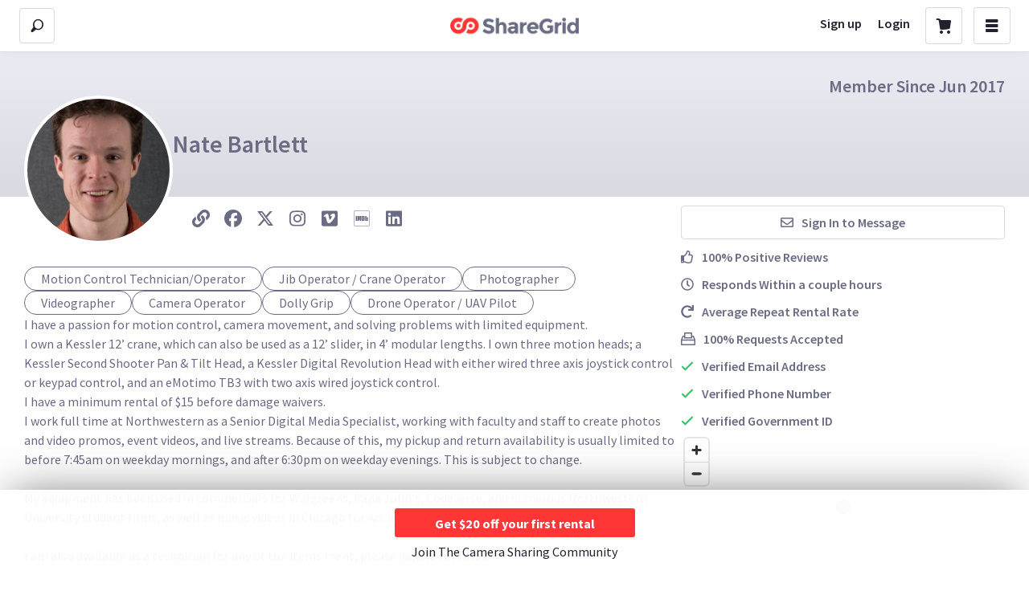

--- FILE ---
content_type: text/html; charset=utf-8
request_url: https://www.sharegrid.com/p/natebbartlett?
body_size: 51030
content:
<!DOCTYPE html>
<!--[if lt IE 7]> <html lang="en" class="no-js oldie ie6"> <![endif]-->
<!--[if IE 7 ]> <html lang="en" class="no-js oldie ie7"> <![endif]-->
<!--[if IE 8 ]> <html lang="en" class="no-js oldie ie8"> <![endif]-->
<!--[if (gt IE 8)|!(IE)]><!--> <html lang="en" class="no-js"> <!--<![endif]-->
<head>
<meta charset='utf-8'>
<meta content='tlVL7H1_fekC8fyW5h8YEFWSUVvM_lrNkrSaYvg5wr0' name='google-site-verification'>
<script>
//<![CDATA[
window.gon={};gon.logged_in=false;gon.webpack_public_path="https:\/\/sloth2.cdn.sharegrid.com\/assets\/apps\/bundles\/";gon.asset_paths={"thunder_img":"https:\/\/sloth2.cdn.sharegrid.com\/assets\/thunder-305928c3b537ab7f0ae12c8f9a58c6206b865e178566ebfdbfd1d0c0524b3b17.png","loader":"https:\/\/sloth5.cdn.sharegrid.com\/assets\/ajax-loader-grey-795635d7a31f60f6890221ff254369ad62ef423ee313da084e03cf911ff91bd3.gif","sad_face":"https:\/\/sloth5.cdn.sharegrid.com\/assets\/conversations\/sad-face-0db06cb80702a8ee5f7deb943a214e5b39c8fea83023026e34530fdf4ea092a1.png","lightning":"https:\/\/sloth1.cdn.sharegrid.com\/assets\/lightning-0e54599ac3573cf9d21498f76f2a91cfa71678f64033947eb8780f74a0b2252d.png"};gon.current_community_domain="chicago";gon.environment="production";gon.use_refersion=false;gon.mapbox_token="pk.eyJ1Ijoic2djb3JwIiwiYSI6ImNqanVidmxjNTBnMTYzd3FrZXF4bTN4bjMifQ.97NFI-56MdhKeWr-Mm_2cQ";gon.imgix_source="sharegrid.imgix.net";gon.cloudfront_host="d1rzxhvrtciqq1.cloudfront.net";
//]]>
</script>
<!-- Rollbar Snippet -->
<script>
  var _rollbarConfig = {
    accessToken: '5131a0b1565c475a83f4a182aa41e84f',
    captureUncaught: true,
    captureUnhandledRejections: true,
    autoInstrument: true,
    payload: {
      environment: 'production',
      code_version: "240183aa5b866d85202243d09eee8c92072e5b29"
    }
  };
  
  if (window.gon && window.gon.environment === 'production') {
    _rollbarConfig['hostWhiteList'] = ['(.)?sharegrid.com'];
  }
  
  if (window.gon && window.gon.current_person){
    _rollbarConfig['payload']['person'] = window.gon.current_person;
  }
  
  (()=>{var t={276:function(){!function(t){"use strict";t.console||(t.console={});for(var e,r,n=t.console,o=function(){},i=["memory"],s="assert,clear,count,debug,dir,dirxml,error,exception,group,groupCollapsed,groupEnd,info,log,markTimeline,profile,profiles,profileEnd,show,table,time,timeEnd,timeline,timelineEnd,timeStamp,trace,warn".split(",");e=i.pop();)n[e]||(n[e]={});for(;r=s.pop();)n[r]||(n[r]=o)}("undefined"==typeof window?this:window)},180:function(t,e,r){var n,o,i;!function(s,a){"use strict";o=[r(124)],void 0===(i="function"==typeof(n=function(t){var e=/(^|@)\S+:\d+/,r=/^\s*at .*(\S+:\d+|\(native\))/m,n=/^(eval@)?(\[native code])?$/;return{parse:function(t){if(void 0!==t.stacktrace||void 0!==t["opera#sourceloc"])return this.parseOpera(t);if(t.stack&&t.stack.match(r))return this.parseV8OrIE(t);if(t.stack)return this.parseFFOrSafari(t);throw new Error("Cannot parse given Error object")},extractLocation:function(t){if(-1===t.indexOf(":"))return[t];var e=/(.+?)(?::(\d+))?(?::(\d+))?$/.exec(t.replace(/[()]/g,""));return[e[1],e[2]||void 0,e[3]||void 0]},parseV8OrIE:function(e){return e.stack.split("\n").filter((function(t){return!!t.match(r)}),this).map((function(e){e.indexOf("(eval ")>-1&&(e=e.replace(/eval code/g,"eval").replace(/(\(eval at [^()]*)|(\),.*$)/g,""));var r=e.replace(/^\s+/,"").replace(/\(eval code/g,"("),n=r.match(/ (\((.+):(\d+):(\d+)\)$)/),o=(r=n?r.replace(n[0],""):r).split(/\s+/).slice(1),i=this.extractLocation(n?n[1]:o.pop()),s=o.join(" ")||void 0,a=["eval","<anonymous>"].indexOf(i[0])>-1?void 0:i[0];return new t({functionName:s,fileName:a,lineNumber:i[1],columnNumber:i[2],source:e})}),this)},parseFFOrSafari:function(e){return e.stack.split("\n").filter((function(t){return!t.match(n)}),this).map((function(e){if(e.indexOf(" > eval")>-1&&(e=e.replace(/ line (\d+)(?: > eval line \d+)* > eval:\d+:\d+/g,":$1")),-1===e.indexOf("@")&&-1===e.indexOf(":"))return new t({functionName:e});var r=/((.*".+"[^@]*)?[^@]*)(?:@)/,n=e.match(r),o=n&&n[1]?n[1]:void 0,i=this.extractLocation(e.replace(r,""));return new t({functionName:o,fileName:i[0],lineNumber:i[1],columnNumber:i[2],source:e})}),this)},parseOpera:function(t){return!t.stacktrace||t.message.indexOf("\n")>-1&&t.message.split("\n").length>t.stacktrace.split("\n").length?this.parseOpera9(t):t.stack?this.parseOpera11(t):this.parseOpera10(t)},parseOpera9:function(e){for(var r=/Line (\d+).*script (?:in )?(\S+)/i,n=e.message.split("\n"),o=[],i=2,s=n.length;i<s;i+=2){var a=r.exec(n[i]);a&&o.push(new t({fileName:a[2],lineNumber:a[1],source:n[i]}))}return o},parseOpera10:function(e){for(var r=/Line (\d+).*script (?:in )?(\S+)(?:: In function (\S+))?$/i,n=e.stacktrace.split("\n"),o=[],i=0,s=n.length;i<s;i+=2){var a=r.exec(n[i]);a&&o.push(new t({functionName:a[3]||void 0,fileName:a[2],lineNumber:a[1],source:n[i]}))}return o},parseOpera11:function(r){return r.stack.split("\n").filter((function(t){return!!t.match(e)&&!t.match(/^Error created at/)}),this).map((function(e){var r,n=e.split("@"),o=this.extractLocation(n.pop()),i=n.shift()||"",s=i.replace(/<anonymous function(: (\w+))?>/,"$2").replace(/\([^)]*\)/g,"")||void 0;i.match(/\(([^)]*)\)/)&&(r=i.replace(/^[^(]+\(([^)]*)\)$/,"$1"));var a=void 0===r||"[arguments not available]"===r?void 0:r.split(",");return new t({functionName:s,args:a,fileName:o[0],lineNumber:o[1],columnNumber:o[2],source:e})}),this)}}})?n.apply(e,o):n)||(t.exports=i)}()},124:function(t,e){var r,n,o;!function(i,s){"use strict";n=[],void 0===(o="function"==typeof(r=function(){function t(t){return!isNaN(parseFloat(t))&&isFinite(t)}function e(t){return t.charAt(0).toUpperCase()+t.substring(1)}function r(t){return function(){return this[t]}}var n=["isConstructor","isEval","isNative","isToplevel"],o=["columnNumber","lineNumber"],i=["fileName","functionName","source"],s=["args"],a=["evalOrigin"],u=n.concat(o,i,s,a);function c(t){if(t)for(var r=0;r<u.length;r++)void 0!==t[u[r]]&&this["set"+e(u[r])](t[u[r]])}c.prototype={getArgs:function(){return this.args},setArgs:function(t){if("[object Array]"!==Object.prototype.toString.call(t))throw new TypeError("Args must be an Array");this.args=t},getEvalOrigin:function(){return this.evalOrigin},setEvalOrigin:function(t){if(t instanceof c)this.evalOrigin=t;else{if(!(t instanceof Object))throw new TypeError("Eval Origin must be an Object or StackFrame");this.evalOrigin=new c(t)}},toString:function(){var t=this.getFileName()||"",e=this.getLineNumber()||"",r=this.getColumnNumber()||"",n=this.getFunctionName()||"";return this.getIsEval()?t?"[eval] ("+t+":"+e+":"+r+")":"[eval]:"+e+":"+r:n?n+" ("+t+":"+e+":"+r+")":t+":"+e+":"+r}},c.fromString=function(t){var e=t.indexOf("("),r=t.lastIndexOf(")"),n=t.substring(0,e),o=t.substring(e+1,r).split(","),i=t.substring(r+1);if(0===i.indexOf("@"))var s=/@(.+?)(?::(\d+))?(?::(\d+))?$/.exec(i,""),a=s[1],u=s[2],l=s[3];return new c({functionName:n,args:o||void 0,fileName:a,lineNumber:u||void 0,columnNumber:l||void 0})};for(var l=0;l<n.length;l++)c.prototype["get"+e(n[l])]=r(n[l]),c.prototype["set"+e(n[l])]=function(t){return function(e){this[t]=Boolean(e)}}(n[l]);for(var p=0;p<o.length;p++)c.prototype["get"+e(o[p])]=r(o[p]),c.prototype["set"+e(o[p])]=function(e){return function(r){if(!t(r))throw new TypeError(e+" must be a Number");this[e]=Number(r)}}(o[p]);for(var h=0;h<i.length;h++)c.prototype["get"+e(i[h])]=r(i[h]),c.prototype["set"+e(i[h])]=function(t){return function(e){this[t]=String(e)}}(i[h]);return c})?r.apply(e,n):r)||(t.exports=o)}()},815:(t,e,r)=>{"use strict";var n=r(702),o=r(817),i={hostname:"api.rollbar.com",path:"/api/1/item/",search:null,version:"1",protocol:"https:",port:443};function s(t,e,r,n,o){this.options=t,this.transport=e,this.url=r,this.truncation=n,this.jsonBackup=o,this.accessToken=t.accessToken,this.transportOptions=a(t,r)}function a(t,e){return o.getTransportFromOptions(t,i,e)}s.prototype.postItem=function(t,e){var r=o.transportOptions(this.transportOptions,"POST"),n=o.buildPayload(this.accessToken,t,this.jsonBackup),i=this;setTimeout((function(){i.transport.post(i.accessToken,r,n,e)}),0)},s.prototype.buildJsonPayload=function(t,e){var r,i=o.buildPayload(this.accessToken,t,this.jsonBackup);return(r=this.truncation?this.truncation.truncate(i):n.stringify(i)).error?(e&&e(r.error),null):r.value},s.prototype.postJsonPayload=function(t,e){var r=o.transportOptions(this.transportOptions,"POST");this.transport.postJsonPayload(this.accessToken,r,t,e)},s.prototype.configure=function(t){var e=this.oldOptions;return this.options=n.merge(e,t),this.transportOptions=a(this.options,this.url),void 0!==this.options.accessToken&&(this.accessToken=this.options.accessToken),this},t.exports=s},817:(t,e,r)=>{"use strict";var n=r(702);t.exports={buildPayload:function(t,e,r){if(!n.isType(e.context,"string")){var o=n.stringify(e.context,r);o.error?e.context="Error: could not serialize 'context'":e.context=o.value||"",e.context.length>255&&(e.context=e.context.substr(0,255))}return{access_token:t,data:e}},getTransportFromOptions:function(t,e,r){var n=e.hostname,o=e.protocol,i=e.port,s=e.path,a=e.search,u=t.timeout,c=function(t){var e="undefined"!=typeof window&&window||"undefined"!=typeof self&&self,r=t.defaultTransport||"xhr";void 0===e.fetch&&(r="xhr");void 0===e.XMLHttpRequest&&(r="fetch");return r}(t),l=t.proxy;if(t.endpoint){var p=r.parse(t.endpoint);n=p.hostname,o=p.protocol,i=p.port,s=p.pathname,a=p.search}return{timeout:u,hostname:n,protocol:o,port:i,path:s,search:a,proxy:l,transport:c}},transportOptions:function(t,e){var r=t.protocol||"https:",n=t.port||("http:"===r?80:"https:"===r?443:void 0),o=t.hostname,i=t.path,s=t.timeout,a=t.transport;return t.search&&(i+=t.search),t.proxy&&(i=r+"//"+o+i,o=t.proxy.host||t.proxy.hostname,n=t.proxy.port,r=t.proxy.protocol||r),{timeout:s,protocol:r,hostname:o,path:i,port:n,method:e,transport:a}},appendPathToPath:function(t,e){var r=/\/$/.test(t),n=/^\//.test(e);return r&&n?e=e.substring(1):r||n||(e="/"+e),t+e}}},409:(t,e,r)=>{"use strict";var n=r(343),o="undefined"!=typeof window&&window._rollbarConfig,i=o&&o.globalAlias||"Rollbar",s="undefined"!=typeof window&&window[i]&&"function"==typeof window[i].shimId&&void 0!==window[i].shimId();if("undefined"==typeof window||window._rollbarStartTime||(window._rollbarStartTime=(new Date).getTime()),!s&&o){var a=new n(o);window[i]=a}else"undefined"!=typeof window?(window.rollbar=n,window._rollbarDidLoad=!0):"undefined"!=typeof self&&(self.rollbar=n,self._rollbarDidLoad=!0);t.exports=n},403:(t,e,r)=>{"use strict";var n=r(562),o=r(702),i=r(815),s=r(802),a=r(349),u=r(477),c=r(509),l=r(860),p=r(417),h=r(172),f=r(61),d=r(303);function m(t,e){this.options=o.handleOptions(x,t,null,s),this.options._configuredOptions=t;var r=this.components.telemeter,a=this.components.instrumenter,d=this.components.polyfillJSON;this.wrapGlobals=this.components.wrapGlobals,this.scrub=this.components.scrub;var m=this.components.truncation,g=new u(m),v=new i(this.options,g,c,m);r&&(this.telemeter=new r(this.options)),this.client=e||new n(this.options,v,s,this.telemeter,"browser");var y=b(),w="undefined"!=typeof document&&document;this.isChrome=y.chrome&&y.chrome.runtime,this.anonymousErrorsPending=0,function(t,e,r){t.addTransform(l.handleDomException).addTransform(l.handleItemWithError).addTransform(l.ensureItemHasSomethingToSay).addTransform(l.addBaseInfo).addTransform(l.addRequestInfo(r)).addTransform(l.addClientInfo(r)).addTransform(l.addPluginInfo(r)).addTransform(l.addBody).addTransform(p.addMessageWithError).addTransform(p.addTelemetryData).addTransform(p.addConfigToPayload).addTransform(l.addScrubber(e.scrub)).addTransform(p.addPayloadOptions).addTransform(p.userTransform(s)).addTransform(p.addConfiguredOptions).addTransform(p.addDiagnosticKeys).addTransform(p.itemToPayload)}(this.client.notifier,this,y),this.client.queue.addPredicate(f.checkLevel).addPredicate(h.checkIgnore).addPredicate(f.userCheckIgnore(s)).addPredicate(f.urlIsNotBlockListed(s)).addPredicate(f.urlIsSafeListed(s)).addPredicate(f.messageIsIgnored(s)),this.setupUnhandledCapture(),a&&(this.instrumenter=new a(this.options,this.client.telemeter,this,y,w),this.instrumenter.instrument()),o.setupJSON(d),this.rollbar=this}var g=null;function v(t){var e="Rollbar is not initialized";s.error(e),t&&t(new Error(e))}function y(t){for(var e=0,r=t.length;e<r;++e)if(o.isFunction(t[e]))return t[e]}function b(){return"undefined"!=typeof window&&window||"undefined"!=typeof self&&self}m.init=function(t,e){return g?g.global(t).configure(t):g=new m(t,e)},m.prototype.components={},m.setComponents=function(t){m.prototype.components=t},m.prototype.global=function(t){return this.client.global(t),this},m.global=function(t){if(g)return g.global(t);v()},m.prototype.configure=function(t,e){var r=this.options,n={};return e&&(n={payload:e}),this.options=o.handleOptions(r,t,n,s),this.options._configuredOptions=o.handleOptions(r._configuredOptions,t,n),this.client.configure(this.options,e),this.instrumenter&&this.instrumenter.configure(this.options),this.setupUnhandledCapture(),this},m.configure=function(t,e){if(g)return g.configure(t,e);v()},m.prototype.lastError=function(){return this.client.lastError},m.lastError=function(){if(g)return g.lastError();v()},m.prototype.log=function(){var t=this._createItem(arguments),e=t.uuid;return this.client.log(t),{uuid:e}},m.log=function(){if(g)return g.log.apply(g,arguments);v(y(arguments))},m.prototype.debug=function(){var t=this._createItem(arguments),e=t.uuid;return this.client.debug(t),{uuid:e}},m.debug=function(){if(g)return g.debug.apply(g,arguments);v(y(arguments))},m.prototype.info=function(){var t=this._createItem(arguments),e=t.uuid;return this.client.info(t),{uuid:e}},m.info=function(){if(g)return g.info.apply(g,arguments);v(y(arguments))},m.prototype.warn=function(){var t=this._createItem(arguments),e=t.uuid;return this.client.warn(t),{uuid:e}},m.warn=function(){if(g)return g.warn.apply(g,arguments);v(y(arguments))},m.prototype.warning=function(){var t=this._createItem(arguments),e=t.uuid;return this.client.warning(t),{uuid:e}},m.warning=function(){if(g)return g.warning.apply(g,arguments);v(y(arguments))},m.prototype.error=function(){var t=this._createItem(arguments),e=t.uuid;return this.client.error(t),{uuid:e}},m.error=function(){if(g)return g.error.apply(g,arguments);v(y(arguments))},m.prototype.critical=function(){var t=this._createItem(arguments),e=t.uuid;return this.client.critical(t),{uuid:e}},m.critical=function(){if(g)return g.critical.apply(g,arguments);v(y(arguments))},m.prototype.buildJsonPayload=function(t){return this.client.buildJsonPayload(t)},m.buildJsonPayload=function(){if(g)return g.buildJsonPayload.apply(g,arguments);v()},m.prototype.sendJsonPayload=function(t){return this.client.sendJsonPayload(t)},m.sendJsonPayload=function(){if(g)return g.sendJsonPayload.apply(g,arguments);v()},m.prototype.setupUnhandledCapture=function(){var t=b();this.unhandledExceptionsInitialized||(this.options.captureUncaught||this.options.handleUncaughtExceptions)&&(a.captureUncaughtExceptions(t,this),this.wrapGlobals&&this.options.wrapGlobalEventHandlers&&this.wrapGlobals(t,this),this.unhandledExceptionsInitialized=!0),this.unhandledRejectionsInitialized||(this.options.captureUnhandledRejections||this.options.handleUnhandledRejections)&&(a.captureUnhandledRejections(t,this),this.unhandledRejectionsInitialized=!0)},m.prototype.handleUncaughtException=function(t,e,r,n,i,s){if(this.options.captureUncaught||this.options.handleUncaughtExceptions){if(this.options.inspectAnonymousErrors&&this.isChrome&&null===i&&""===e)return"anonymous";var a,u=o.makeUnhandledStackInfo(t,e,r,n,i,"onerror","uncaught exception",d);o.isError(i)?(a=this._createItem([t,i,s]))._unhandledStackInfo=u:o.isError(e)?(a=this._createItem([t,e,s]))._unhandledStackInfo=u:(a=this._createItem([t,s])).stackInfo=u,a.level=this.options.uncaughtErrorLevel,a._isUncaught=!0,this.client.log(a)}},m.prototype.handleAnonymousErrors=function(){if(this.options.inspectAnonymousErrors&&this.isChrome){var t=this;try{Error.prepareStackTrace=function(e,r){if(t.options.inspectAnonymousErrors&&t.anonymousErrorsPending){if(t.anonymousErrorsPending-=1,!e)return;e._isAnonymous=!0,t.handleUncaughtException(e.message,null,null,null,e)}return e.stack}}catch(t){this.options.inspectAnonymousErrors=!1,this.error("anonymous error handler failed",t)}}},m.prototype.handleUnhandledRejection=function(t,e){if(this.options.captureUnhandledRejections||this.options.handleUnhandledRejections){var r="unhandled rejection was null or undefined!";if(t)if(t.message)r=t.message;else{var n=o.stringify(t);n.value&&(r=n.value)}var i,s=t&&t._rollbarContext||e&&e._rollbarContext;o.isError(t)?i=this._createItem([r,t,s]):(i=this._createItem([r,t,s])).stackInfo=o.makeUnhandledStackInfo(r,"",0,0,null,"unhandledrejection","",d),i.level=this.options.uncaughtErrorLevel,i._isUncaught=!0,i._originalArgs=i._originalArgs||[],i._originalArgs.push(e),this.client.log(i)}},m.prototype.wrap=function(t,e,r){try{var n;if(n=o.isFunction(e)?e:function(){return e||{}},!o.isFunction(t))return t;if(t._isWrap)return t;if(!t._rollbar_wrapped&&(t._rollbar_wrapped=function(){r&&o.isFunction(r)&&r.apply(this,arguments);try{return t.apply(this,arguments)}catch(r){var e=r;throw e&&window._rollbarWrappedError!==e&&(o.isType(e,"string")&&(e=new String(e)),e._rollbarContext=n()||{},e._rollbarContext._wrappedSource=t.toString(),window._rollbarWrappedError=e),e}},t._rollbar_wrapped._isWrap=!0,t.hasOwnProperty))for(var i in t)t.hasOwnProperty(i)&&"_rollbar_wrapped"!==i&&(t._rollbar_wrapped[i]=t[i]);return t._rollbar_wrapped}catch(e){return t}},m.wrap=function(t,e){if(g)return g.wrap(t,e);v()},m.prototype.captureEvent=function(){var t=o.createTelemetryEvent(arguments);return this.client.captureEvent(t.type,t.metadata,t.level)},m.captureEvent=function(){if(g)return g.captureEvent.apply(g,arguments);v()},m.prototype.captureDomContentLoaded=function(t,e){return e||(e=new Date),this.client.captureDomContentLoaded(e)},m.prototype.captureLoad=function(t,e){return e||(e=new Date),this.client.captureLoad(e)},m.prototype.loadFull=function(){s.info("Unexpected Rollbar.loadFull() called on a Notifier instance. This can happen when Rollbar is loaded multiple times.")},m.prototype._createItem=function(t){return o.createItem(t,s,this)};var w=r(948),_=r(677),x={version:w.version,scrubFields:_.scrubFields,logLevel:w.logLevel,reportLevel:w.reportLevel,uncaughtErrorLevel:w.uncaughtErrorLevel,endpoint:w.endpoint,verbose:!1,enabled:!0,transmit:!0,sendConfig:!1,includeItemsInTelemetry:!0,captureIp:!0,inspectAnonymousErrors:!0,ignoreDuplicateErrors:!0,wrapGlobalEventHandlers:!1};t.exports=m},677:t=>{"use strict";t.exports={scrubFields:["pw","pass","passwd","password","secret","confirm_password","confirmPassword","password_confirmation","passwordConfirmation","access_token","accessToken","X-Rollbar-Access-Token","secret_key","secretKey","secretToken","cc-number","card number","cardnumber","cardnum","ccnum","ccnumber","cc num","creditcardnumber","credit card number","newcreditcardnumber","new credit card","creditcardno","credit card no","card#","card #","cc-csc","cvc","cvc2","cvv2","ccv2","security code","card verification","name on credit card","name on card","nameoncard","cardholder","card holder","name des karteninhabers","ccname","card type","cardtype","cc type","cctype","payment type","expiration date","expirationdate","expdate","cc-exp","ccmonth","ccyear"]}},616:t=>{"use strict";var e={ieVersion:function(){var t;if("undefined"==typeof document)return t;for(var e=3,r=document.createElement("div"),n=r.getElementsByTagName("i");r.innerHTML="\x3c!--[if gt IE "+ ++e+"]><i></i><![endif]--\x3e",n[0];);return e>4?e:t}};t.exports=e},300:t=>{"use strict";function e(t){return(t.getAttribute("type")||"").toLowerCase()}function r(t){if(!t||!t.tagName)return"";var e=[t.tagName];t.id&&e.push("#"+t.id),t.classes&&e.push("."+t.classes.join("."));for(var r=0;r<t.attributes.length;r++)e.push("["+t.attributes[r].key+'="'+t.attributes[r].value+'"]');return e.join("")}function n(t){if(!t||!t.tagName)return null;var e,r,n,o,i={};i.tagName=t.tagName.toLowerCase(),t.id&&(i.id=t.id),(e=t.className)&&"string"==typeof e&&(i.classes=e.split(/\s+/));var s=["type","name","title","alt"];for(i.attributes=[],o=0;o<s.length;o++)r=s[o],(n=t.getAttribute(r))&&i.attributes.push({key:r,value:n});return i}t.exports={describeElement:n,descriptionToString:r,elementArrayToString:function(t){for(var e,n,o=[],i=0,s=t.length-1;s>=0;s--){if(e=r(t[s]),n=i+3*o.length+e.length,s<t.length-1&&n>=83){o.unshift("...");break}o.unshift(e),i+=e.length}return o.join(" > ")},treeToArray:function(t){for(var e,r=[],o=0;t&&o<5&&"html"!==(e=n(t)).tagName;o++)r.unshift(e),t=t.parentNode;return r},getElementFromEvent:function(t,e){return t.target?t.target:e&&e.elementFromPoint?e.elementFromPoint(t.clientX,t.clientY):void 0},isDescribedElement:function(t,r,n){if(t.tagName.toLowerCase()!==r.toLowerCase())return!1;if(!n)return!0;t=e(t);for(var o=0;o<n.length;o++)if(n[o]===t)return!0;return!1},getElementType:e}},349:t=>{"use strict";t.exports={captureUncaughtExceptions:function(t,e,r){if(t){var n;if("function"==typeof e._rollbarOldOnError)n=e._rollbarOldOnError;else if(t.onerror){for(n=t.onerror;n._rollbarOldOnError;)n=n._rollbarOldOnError;e._rollbarOldOnError=n}e.handleAnonymousErrors();var o=function(){var r=Array.prototype.slice.call(arguments,0);!function(t,e,r,n){t._rollbarWrappedError&&(n[4]||(n[4]=t._rollbarWrappedError),n[5]||(n[5]=t._rollbarWrappedError._rollbarContext),t._rollbarWrappedError=null);var o=e.handleUncaughtException.apply(e,n);r&&r.apply(t,n);"anonymous"===o&&(e.anonymousErrorsPending+=1)}(t,e,n,r)};r&&(o._rollbarOldOnError=n),t.onerror=o}},captureUnhandledRejections:function(t,e,r){if(t){"function"==typeof t._rollbarURH&&t._rollbarURH.belongsToShim&&t.removeEventListener("unhandledrejection",t._rollbarURH);var n=function(t){var r,n,o;try{r=t.reason}catch(t){r=void 0}try{n=t.promise}catch(t){n="[unhandledrejection] error getting `promise` from event"}try{o=t.detail,!r&&o&&(r=o.reason,n=o.promise)}catch(t){}r||(r="[unhandledrejection] error getting `reason` from event"),e&&e.handleUnhandledRejection&&e.handleUnhandledRejection(r,n)};n.belongsToShim=r,t._rollbarURH=n,t.addEventListener("unhandledrejection",n)}}}},802:(t,e,r)=>{"use strict";r(276);var n=r(616),o=r(702);t.exports={error:function(){var t=Array.prototype.slice.call(arguments,0);t.unshift("Rollbar:"),n.ieVersion()<=8?console.error(o.formatArgsAsString(t)):console.error.apply(console,t)},info:function(){var t=Array.prototype.slice.call(arguments,0);t.unshift("Rollbar:"),n.ieVersion()<=8?console.info(o.formatArgsAsString(t)):console.info.apply(console,t)},log:function(){var t=Array.prototype.slice.call(arguments,0);t.unshift("Rollbar:"),n.ieVersion()<=8?console.log(o.formatArgsAsString(t)):console.log.apply(console,t)}}},172:(t,e,r)=>{"use strict";var n=r(702);t.exports={checkIgnore:function(t,e){return!n.get(e,"plugins.jquery.ignoreAjaxErrors")||!n.get(t,"body.message.extra.isAjax")}}},343:(t,e,r)=>{"use strict";var n=r(403),o=r(773),i=r(568),s=r(876),a=r(965),u=r(369),c=r(473);n.setComponents({telemeter:o,instrumenter:i,polyfillJSON:s,wrapGlobals:a,scrub:u,truncation:c}),t.exports=n},568:(t,e,r)=>{"use strict";var n=r(702),o=r(650),i=r(297),s=r(369),a=r(509),u=r(300),c={network:!0,networkResponseHeaders:!1,networkResponseBody:!1,networkRequestHeaders:!1,networkRequestBody:!1,networkErrorOnHttp5xx:!1,networkErrorOnHttp4xx:!1,networkErrorOnHttp0:!1,log:!0,dom:!0,navigation:!0,connectivity:!0,contentSecurityPolicy:!0,errorOnContentSecurityPolicy:!1};function l(t,e){for(var r;t[e].length;)(r=t[e].shift())[0][r[1]]=r[2]}function p(t,e,r,o,i){this.options=t;var s=t.autoInstrument;!1===t.enabled||!1===s?this.autoInstrument={}:(n.isType(s,"object")||(s=c),this.autoInstrument=n.merge(c,s)),this.scrubTelemetryInputs=!!t.scrubTelemetryInputs,this.telemetryScrubber=t.telemetryScrubber,this.defaultValueScrubber=function(t){for(var e=[],r=0;r<t.length;++r)e.push(new RegExp(t[r],"i"));return function(t){var r=function(t){if(!t||!t.attributes)return null;for(var e=t.attributes,r=0;r<e.length;++r)if("name"===e[r].key)return e[r].value;return null}(t);if(!r)return!1;for(var n=0;n<e.length;++n)if(e[n].test(r))return!0;return!1}}(t.scrubFields),this.telemeter=e,this.rollbar=r,this.diagnostic=r.client.notifier.diagnostic,this._window=o||{},this._document=i||{},this.replacements={network:[],log:[],navigation:[],connectivity:[]},this.eventRemovers={dom:[],connectivity:[],contentsecuritypolicy:[]},this._location=this._window.location,this._lastHref=this._location&&this._location.href}function h(t){return"undefined"!=typeof URL&&t instanceof URL}p.prototype.configure=function(t){this.options=n.merge(this.options,t);var e=t.autoInstrument,r=n.merge(this.autoInstrument);!1===t.enabled||!1===e?this.autoInstrument={}:(n.isType(e,"object")||(e=c),this.autoInstrument=n.merge(c,e)),this.instrument(r),void 0!==t.scrubTelemetryInputs&&(this.scrubTelemetryInputs=!!t.scrubTelemetryInputs),void 0!==t.telemetryScrubber&&(this.telemetryScrubber=t.telemetryScrubber)},p.prototype.instrument=function(t){!this.autoInstrument.network||t&&t.network?!this.autoInstrument.network&&t&&t.network&&this.deinstrumentNetwork():this.instrumentNetwork(),!this.autoInstrument.log||t&&t.log?!this.autoInstrument.log&&t&&t.log&&this.deinstrumentConsole():this.instrumentConsole(),!this.autoInstrument.dom||t&&t.dom?!this.autoInstrument.dom&&t&&t.dom&&this.deinstrumentDom():this.instrumentDom(),!this.autoInstrument.navigation||t&&t.navigation?!this.autoInstrument.navigation&&t&&t.navigation&&this.deinstrumentNavigation():this.instrumentNavigation(),!this.autoInstrument.connectivity||t&&t.connectivity?!this.autoInstrument.connectivity&&t&&t.connectivity&&this.deinstrumentConnectivity():this.instrumentConnectivity(),!this.autoInstrument.contentSecurityPolicy||t&&t.contentSecurityPolicy?!this.autoInstrument.contentSecurityPolicy&&t&&t.contentSecurityPolicy&&this.deinstrumentContentSecurityPolicy():this.instrumentContentSecurityPolicy()},p.prototype.deinstrumentNetwork=function(){l(this.replacements,"network")},p.prototype.instrumentNetwork=function(){var t=this;function e(e,r){e in r&&n.isFunction(r[e])&&i(r,e,(function(e){return t.rollbar.wrap(e)}))}if("XMLHttpRequest"in this._window){var r=this._window.XMLHttpRequest.prototype;i(r,"open",(function(t){return function(e,r){var o=h(r);return(n.isType(r,"string")||o)&&(r=o?r.toString():r,this.__rollbar_xhr?(this.__rollbar_xhr.method=e,this.__rollbar_xhr.url=r,this.__rollbar_xhr.status_code=null,this.__rollbar_xhr.start_time_ms=n.now(),this.__rollbar_xhr.end_time_ms=null):this.__rollbar_xhr={method:e,url:r,status_code:null,start_time_ms:n.now(),end_time_ms:null}),t.apply(this,arguments)}}),this.replacements,"network"),i(r,"setRequestHeader",(function(e){return function(r,o){return this.__rollbar_xhr||(this.__rollbar_xhr={}),n.isType(r,"string")&&n.isType(o,"string")&&(t.autoInstrument.networkRequestHeaders&&(this.__rollbar_xhr.request_headers||(this.__rollbar_xhr.request_headers={}),this.__rollbar_xhr.request_headers[r]=o),"content-type"===r.toLowerCase()&&(this.__rollbar_xhr.request_content_type=o)),e.apply(this,arguments)}}),this.replacements,"network"),i(r,"send",(function(r){return function(o){var s=this;function a(){if(s.__rollbar_xhr&&(null===s.__rollbar_xhr.status_code&&(s.__rollbar_xhr.status_code=0,t.autoInstrument.networkRequestBody&&(s.__rollbar_xhr.request=o),s.__rollbar_event=t.captureNetwork(s.__rollbar_xhr,"xhr",void 0)),s.readyState<2&&(s.__rollbar_xhr.start_time_ms=n.now()),s.readyState>3)){s.__rollbar_xhr.end_time_ms=n.now();var e=null;if(s.__rollbar_xhr.response_content_type=s.getResponseHeader("Content-Type"),t.autoInstrument.networkResponseHeaders){var r=t.autoInstrument.networkResponseHeaders;e={};try{var i,a;if(!0===r){var u=s.getAllResponseHeaders();if(u){var c,l,p=u.trim().split(/[\r\n]+/);for(a=0;a<p.length;a++)i=(c=p[a].split(": ")).shift(),l=c.join(": "),e[i]=l}}else for(a=0;a<r.length;a++)e[i=r[a]]=s.getResponseHeader(i)}catch(t){}}var h=null;if(t.autoInstrument.networkResponseBody)try{h=s.responseText}catch(t){}var f=null;(h||e)&&(f={},h&&(t.isJsonContentType(s.__rollbar_xhr.response_content_type)?f.body=t.scrubJson(h):f.body=h),e&&(f.headers=e)),f&&(s.__rollbar_xhr.response=f);try{var d=s.status;d=1223===d?204:d,s.__rollbar_xhr.status_code=d,s.__rollbar_event.level=t.telemeter.levelFromStatus(d),t.errorOnHttpStatus(s.__rollbar_xhr)}catch(t){}}}return e("onload",s),e("onerror",s),e("onprogress",s),"onreadystatechange"in s&&n.isFunction(s.onreadystatechange)?i(s,"onreadystatechange",(function(e){return t.rollbar.wrap(e,void 0,a)})):s.onreadystatechange=a,s.__rollbar_xhr&&t.trackHttpErrors()&&(s.__rollbar_xhr.stack=(new Error).stack),r.apply(this,arguments)}}),this.replacements,"network")}"fetch"in this._window&&i(this._window,"fetch",(function(e){return function(r,i){for(var s=new Array(arguments.length),a=0,u=s.length;a<u;a++)s[a]=arguments[a];var c,l=s[0],p="GET",f=h(l);n.isType(l,"string")||f?c=f?l.toString():l:l&&(c=l.url,l.method&&(p=l.method)),s[1]&&s[1].method&&(p=s[1].method);var d={method:p,url:c,status_code:null,start_time_ms:n.now(),end_time_ms:null};if(s[1]&&s[1].headers){var m=o(s[1].headers);d.request_content_type=m.get("Content-Type"),t.autoInstrument.networkRequestHeaders&&(d.request_headers=t.fetchHeaders(m,t.autoInstrument.networkRequestHeaders))}return t.autoInstrument.networkRequestBody&&(s[1]&&s[1].body?d.request=s[1].body:s[0]&&!n.isType(s[0],"string")&&s[0].body&&(d.request=s[0].body)),t.captureNetwork(d,"fetch",void 0),t.trackHttpErrors()&&(d.stack=(new Error).stack),e.apply(this,s).then((function(e){d.end_time_ms=n.now(),d.status_code=e.status,d.response_content_type=e.headers.get("Content-Type");var r=null;t.autoInstrument.networkResponseHeaders&&(r=t.fetchHeaders(e.headers,t.autoInstrument.networkResponseHeaders));var o=null;return t.autoInstrument.networkResponseBody&&"function"==typeof e.text&&(o=e.clone().text()),(r||o)&&(d.response={},o&&("function"==typeof o.then?o.then((function(e){e&&t.isJsonContentType(d.response_content_type)?d.response.body=t.scrubJson(e):d.response.body=e})):d.response.body=o),r&&(d.response.headers=r)),t.errorOnHttpStatus(d),e}))}}),this.replacements,"network")},p.prototype.captureNetwork=function(t,e,r){return t.request&&this.isJsonContentType(t.request_content_type)&&(t.request=this.scrubJson(t.request)),this.telemeter.captureNetwork(t,e,r)},p.prototype.isJsonContentType=function(t){return!!(t&&n.isType(t,"string")&&t.toLowerCase().includes("json"))},p.prototype.scrubJson=function(t){return JSON.stringify(s(JSON.parse(t),this.options.scrubFields))},p.prototype.fetchHeaders=function(t,e){var r={};try{var n;if(!0===e){if("function"==typeof t.entries)for(var o=t.entries(),i=o.next();!i.done;)r[i.value[0]]=i.value[1],i=o.next()}else for(n=0;n<e.length;n++){var s=e[n];r[s]=t.get(s)}}catch(t){}return r},p.prototype.trackHttpErrors=function(){return this.autoInstrument.networkErrorOnHttp5xx||this.autoInstrument.networkErrorOnHttp4xx||this.autoInstrument.networkErrorOnHttp0},p.prototype.errorOnHttpStatus=function(t){var e=t.status_code;if(e>=500&&this.autoInstrument.networkErrorOnHttp5xx||e>=400&&this.autoInstrument.networkErrorOnHttp4xx||0===e&&this.autoInstrument.networkErrorOnHttp0){var r=new Error("HTTP request failed with Status "+e);r.stack=t.stack,this.rollbar.error(r,{skipFrames:1})}},p.prototype.deinstrumentConsole=function(){if("console"in this._window&&this._window.console.log)for(var t;this.replacements.log.length;)t=this.replacements.log.shift(),this._window.console[t[0]]=t[1]},p.prototype.instrumentConsole=function(){if("console"in this._window&&this._window.console.log){var t=this,e=this._window.console,r=["debug","info","warn","error","log"];try{for(var o=0,i=r.length;o<i;o++)s(r[o])}catch(t){this.diagnostic.instrumentConsole={error:t.message}}}function s(r){var o=e[r],i=e,s="warn"===r?"warning":r;e[r]=function(){var e=Array.prototype.slice.call(arguments),r=n.formatArgsAsString(e);t.telemeter.captureLog(r,s),o&&Function.prototype.apply.call(o,i,e)},t.replacements.log.push([r,o])}},p.prototype.deinstrumentDom=function(){("addEventListener"in this._window||"attachEvent"in this._window)&&this.removeListeners("dom")},p.prototype.instrumentDom=function(){if("addEventListener"in this._window||"attachEvent"in this._window){var t=this.handleClick.bind(this),e=this.handleBlur.bind(this);this.addListener("dom",this._window,"click","onclick",t,!0),this.addListener("dom",this._window,"blur","onfocusout",e,!0)}},p.prototype.handleClick=function(t){try{var e=u.getElementFromEvent(t,this._document),r=e&&e.tagName,n=u.isDescribedElement(e,"a")||u.isDescribedElement(e,"button");r&&(n||u.isDescribedElement(e,"input",["button","submit"]))?this.captureDomEvent("click",e):u.isDescribedElement(e,"input",["checkbox","radio"])&&this.captureDomEvent("input",e,e.value,e.checked)}catch(t){}},p.prototype.handleBlur=function(t){try{var e=u.getElementFromEvent(t,this._document);e&&e.tagName&&(u.isDescribedElement(e,"textarea")?this.captureDomEvent("input",e,e.value):u.isDescribedElement(e,"select")&&e.options&&e.options.length?this.handleSelectInputChanged(e):u.isDescribedElement(e,"input")&&!u.isDescribedElement(e,"input",["button","submit","hidden","checkbox","radio"])&&this.captureDomEvent("input",e,e.value))}catch(t){}},p.prototype.handleSelectInputChanged=function(t){if(t.multiple)for(var e=0;e<t.options.length;e++)t.options[e].selected&&this.captureDomEvent("input",t,t.options[e].value);else t.selectedIndex>=0&&t.options[t.selectedIndex]&&this.captureDomEvent("input",t,t.options[t.selectedIndex].value)},p.prototype.captureDomEvent=function(t,e,r,n){if(void 0!==r)if(this.scrubTelemetryInputs||"password"===u.getElementType(e))r="[scrubbed]";else{var o=u.describeElement(e);this.telemetryScrubber?this.telemetryScrubber(o)&&(r="[scrubbed]"):this.defaultValueScrubber(o)&&(r="[scrubbed]")}var i=u.elementArrayToString(u.treeToArray(e));this.telemeter.captureDom(t,i,r,n)},p.prototype.deinstrumentNavigation=function(){var t=this._window.chrome;!(t&&t.app&&t.app.runtime)&&this._window.history&&this._window.history.pushState&&l(this.replacements,"navigation")},p.prototype.instrumentNavigation=function(){var t=this._window.chrome;if(!(t&&t.app&&t.app.runtime)&&this._window.history&&this._window.history.pushState){var e=this;i(this._window,"onpopstate",(function(t){return function(){var r=e._location.href;e.handleUrlChange(e._lastHref,r),t&&t.apply(this,arguments)}}),this.replacements,"navigation"),i(this._window.history,"pushState",(function(t){return function(){var r=arguments.length>2?arguments[2]:void 0;return r&&e.handleUrlChange(e._lastHref,r+""),t.apply(this,arguments)}}),this.replacements,"navigation")}},p.prototype.handleUrlChange=function(t,e){var r=a.parse(this._location.href),n=a.parse(e),o=a.parse(t);this._lastHref=e,r.protocol===n.protocol&&r.host===n.host&&(e=n.path+(n.hash||"")),r.protocol===o.protocol&&r.host===o.host&&(t=o.path+(o.hash||"")),this.telemeter.captureNavigation(t,e)},p.prototype.deinstrumentConnectivity=function(){("addEventListener"in this._window||"body"in this._document)&&(this._window.addEventListener?this.removeListeners("connectivity"):l(this.replacements,"connectivity"))},p.prototype.instrumentConnectivity=function(){if("addEventListener"in this._window||"body"in this._document)if(this._window.addEventListener)this.addListener("connectivity",this._window,"online",void 0,function(){this.telemeter.captureConnectivityChange("online")}.bind(this),!0),this.addListener("connectivity",this._window,"offline",void 0,function(){this.telemeter.captureConnectivityChange("offline")}.bind(this),!0);else{var t=this;i(this._document.body,"ononline",(function(e){return function(){t.telemeter.captureConnectivityChange("online"),e&&e.apply(this,arguments)}}),this.replacements,"connectivity"),i(this._document.body,"onoffline",(function(e){return function(){t.telemeter.captureConnectivityChange("offline"),e&&e.apply(this,arguments)}}),this.replacements,"connectivity")}},p.prototype.handleCspEvent=function(t){var e="Security Policy Violation: blockedURI: "+t.blockedURI+", violatedDirective: "+t.violatedDirective+", effectiveDirective: "+t.effectiveDirective+", ";t.sourceFile&&(e+="location: "+t.sourceFile+", line: "+t.lineNumber+", col: "+t.columnNumber+", "),e+="originalPolicy: "+t.originalPolicy,this.telemeter.captureLog(e,"error"),this.handleCspError(e)},p.prototype.handleCspError=function(t){this.autoInstrument.errorOnContentSecurityPolicy&&this.rollbar.error(t)},p.prototype.deinstrumentContentSecurityPolicy=function(){"addEventListener"in this._document&&this.removeListeners("contentsecuritypolicy")},p.prototype.instrumentContentSecurityPolicy=function(){if("addEventListener"in this._document){var t=this.handleCspEvent.bind(this);this.addListener("contentsecuritypolicy",this._document,"securitypolicyviolation",null,t,!1)}},p.prototype.addListener=function(t,e,r,n,o,i){e.addEventListener?(e.addEventListener(r,o,i),this.eventRemovers[t].push((function(){e.removeEventListener(r,o,i)}))):n&&(e.attachEvent(n,o),this.eventRemovers[t].push((function(){e.detachEvent(n,o)})))},p.prototype.removeListeners=function(t){for(;this.eventRemovers[t].length;)this.eventRemovers[t].shift()()},t.exports=p},860:(t,e,r)=>{"use strict";var n=r(702),o=r(303),i=r(802);function s(t,e,r){var o=t.message,i=t.custom;o||(o="Item sent with null or missing arguments.");var s={body:o};i&&(s.extra=n.merge(i)),n.set(t,"data.body",{message:s}),r(null,t)}function a(t){var e=t.stackInfo.stack;return e&&0===e.length&&t._unhandledStackInfo&&t._unhandledStackInfo.stack&&(e=t._unhandledStackInfo.stack),e}function u(t,e,r){var i=t&&t.data.description,s=t&&t.custom,u=a(t),l=o.guessErrorClass(e.message),p={exception:{class:c(e,l[0],r),message:l[1]}};if(i&&(p.exception.description=i),u){var h,f,d,m,g,v,y,b;for(0===u.length&&(p.exception.stack=e.rawStack,p.exception.raw=String(e.rawException)),p.frames=[],y=0;y<u.length;++y)f={filename:(h=u[y]).url?n.sanitizeUrl(h.url):"(unknown)",lineno:h.line||null,method:h.func&&"?"!==h.func?h.func:"[anonymous]",colno:h.column},r.sendFrameUrl&&(f.url=h.url),f.method&&f.method.endsWith&&f.method.endsWith("_rollbar_wrapped")||(d=m=g=null,(v=h.context?h.context.length:0)&&(b=Math.floor(v/2),m=h.context.slice(0,b),d=h.context[b],g=h.context.slice(b)),d&&(f.code=d),(m||g)&&(f.context={},m&&m.length&&(f.context.pre=m),g&&g.length&&(f.context.post=g)),h.args&&(f.args=h.args),p.frames.push(f));p.frames.reverse(),s&&(p.extra=n.merge(s))}return p}function c(t,e,r){return t.name?t.name:r.guessErrorClass?e:"(unknown)"}t.exports={handleDomException:function(t,e,r){if(t.err&&"DOMException"===o.Stack(t.err).name){var n=new Error;n.name=t.err.name,n.message=t.err.message,n.stack=t.err.stack,n.nested=t.err,t.err=n}r(null,t)},handleItemWithError:function(t,e,r){if(t.data=t.data||{},t.err)try{t.stackInfo=t.err._savedStackTrace||o.parse(t.err,t.skipFrames),e.addErrorContext&&function(t){var e=[],r=t.err;e.push(r);for(;r.nested||r.cause;)r=r.nested||r.cause,e.push(r);n.addErrorContext(t,e)}(t)}catch(e){i.error("Error while parsing the error object.",e);try{t.message=t.err.message||t.err.description||t.message||String(t.err)}catch(e){t.message=String(t.err)||String(e)}delete t.err}r(null,t)},ensureItemHasSomethingToSay:function(t,e,r){t.message||t.stackInfo||t.custom||r(new Error("No message, stack info, or custom data"),null),r(null,t)},addBaseInfo:function(t,e,r){var o=e.payload&&e.payload.environment||e.environment;t.data=n.merge(t.data,{environment:o,level:t.level,endpoint:e.endpoint,platform:"browser",framework:"browser-js",language:"javascript",server:{},uuid:t.uuid,notifier:{name:"rollbar-browser-js",version:e.version},custom:t.custom}),r(null,t)},addRequestInfo:function(t){return function(e,r,o){var i={};t&&t.location&&(i.url=t.location.href,i.query_string=t.location.search);var s="$remote_ip";r.captureIp?!0!==r.captureIp&&(s+="_anonymize"):s=null,s&&(i.user_ip=s),Object.keys(i).length>0&&n.set(e,"data.request",i),o(null,e)}},addClientInfo:function(t){return function(e,r,o){if(!t)return o(null,e);var i=t.navigator||{},s=t.screen||{};n.set(e,"data.client",{runtime_ms:e.timestamp-t._rollbarStartTime,timestamp:Math.round(e.timestamp/1e3),javascript:{browser:i.userAgent,language:i.language,cookie_enabled:i.cookieEnabled,screen:{width:s.width,height:s.height}}}),o(null,e)}},addPluginInfo:function(t){return function(e,r,o){if(!t||!t.navigator)return o(null,e);for(var i,s=[],a=t.navigator.plugins||[],u=0,c=a.length;u<c;++u)i=a[u],s.push({name:i.name,description:i.description});n.set(e,"data.client.javascript.plugins",s),o(null,e)}},addBody:function(t,e,r){t.stackInfo?t.stackInfo.traceChain?function(t,e,r){for(var o=t.stackInfo.traceChain,i=[],s=o.length,a=0;a<s;a++){var c=u(t,o[a],e);i.push(c)}n.set(t,"data.body",{trace_chain:i}),r(null,t)}(t,e,r):function(t,e,r){var i=a(t);if(i){var l=u(t,t.stackInfo,e);n.set(t,"data.body",{trace:l}),r(null,t)}else{var p=t.stackInfo,h=o.guessErrorClass(p.message),f=c(p,h[0],e),d=h[1];t.message=f+": "+d,s(t,e,r)}}(t,e,r):s(t,e,r)},addScrubber:function(t){return function(e,r,n){if(t){var o=r.scrubFields||[],i=r.scrubPaths||[];e.data=t(e.data,o,i)}n(null,e)}}}},477:(t,e,r)=>{"use strict";var n=r(702),o=r(656),i=r(86);function s(t){this.truncation=t}s.prototype.get=function(t,e,r,o,i){o&&n.isFunction(o)||(o=function(){}),n.addParamsAndAccessTokenToPath(t,e,r);var s=n.formatUrl(e);this._makeZoneRequest(t,s,"GET",null,o,i,e.timeout,e.transport)},s.prototype.post=function(t,e,r,o,i){if(o&&n.isFunction(o)||(o=function(){}),!r)return o(new Error("Cannot send empty request"));var s;if((s=this.truncation?this.truncation.truncate(r):n.stringify(r)).error)return o(s.error);var a=s.value,u=n.formatUrl(e);this._makeZoneRequest(t,u,"POST",a,o,i,e.timeout,e.transport)},s.prototype.postJsonPayload=function(t,e,r,o,i){o&&n.isFunction(o)||(o=function(){});var s=n.formatUrl(e);this._makeZoneRequest(t,s,"POST",r,o,i,e.timeout,e.transport)},s.prototype._makeZoneRequest=function(){var t="undefined"!=typeof window&&window||void 0!==o&&o,e=t&&t.Zone&&t.Zone.current,r=Array.prototype.slice.call(arguments);if(e&&"angular"===e._name){var n=e._parent,o=this;n.run((function(){o._makeRequest.apply(void 0,r)}))}else this._makeRequest.apply(void 0,r)},s.prototype._makeRequest=function(t,e,r,n,s,a,u,c){if("undefined"!=typeof RollbarProxy)return function(t,e){(new RollbarProxy).sendJsonPayload(t,(function(t){}),(function(t){e(new Error(t))}))}(n,s);"fetch"===c?o(t,e,r,n,s,u):i(t,e,r,n,s,a,u)},t.exports=s},656:(t,e,r)=>{"use strict";var n=r(802),o=r(702);t.exports=function(t,e,r,i,s,a){var u,c;o.isFiniteNumber(a)&&(u=new AbortController,c=setTimeout((function(){u.abort()}),a)),fetch(e,{method:r,headers:{"Content-Type":"application/json","X-Rollbar-Access-Token":t,signal:u&&u.signal},body:i}).then((function(t){return c&&clearTimeout(c),t.json()})).then((function(t){s(null,t)})).catch((function(t){n.error(t.message),s(t)}))}},86:(t,e,r)=>{"use strict";var n=r(702),o=r(802);function i(t,e){var r=new Error(t);return r.code=e||"ENOTFOUND",r}t.exports=function(t,e,r,s,a,u,c){var l;if(!(l=u?u():function(){var t,e,r=[function(){return new XMLHttpRequest},function(){return new ActiveXObject("Msxml2.XMLHTTP")},function(){return new ActiveXObject("Msxml3.XMLHTTP")},function(){return new ActiveXObject("Microsoft.XMLHTTP")}],n=r.length;for(e=0;e<n;e++)try{t=r[e]();break}catch(t){}return t}()))return a(new Error("No way to send a request"));try{try{var p=function(){try{if(p&&4===l.readyState){p=void 0;var t=n.jsonParse(l.responseText);if((s=l)&&s.status&&200===s.status)return void a(t.error,t.value);if(function(t){return t&&n.isType(t.status,"number")&&t.status>=400&&t.status<600}(l)){if(403===l.status){var e=t.value&&t.value.message;o.error(e)}a(new Error(String(l.status)))}else{a(i("XHR response had no status code (likely connection failure)"))}}}catch(t){var r;r=t&&t.stack?t:new Error(t),a(r)}var s};l.open(r,e,!0),l.setRequestHeader&&(l.setRequestHeader("Content-Type","application/json"),l.setRequestHeader("X-Rollbar-Access-Token",t)),n.isFiniteNumber(c)&&(l.timeout=c),l.onreadystatechange=p,l.send(s)}catch(t){if("undefined"!=typeof XDomainRequest){if(!window||!window.location)return a(new Error("No window available during request, unknown environment"));"http:"===window.location.href.substring(0,5)&&"https"===e.substring(0,5)&&(e="http"+e.substring(5));var h=new XDomainRequest;h.onprogress=function(){},h.ontimeout=function(){a(i("Request timed out","ETIMEDOUT"))},h.onerror=function(){a(new Error("Error during request"))},h.onload=function(){var t=n.jsonParse(h.responseText);a(t.error,t.value)},h.open(r,e,!0),h.send(s)}else a(new Error("Cannot find a method to transport a request"))}}catch(t){a(t)}}},509:t=>{"use strict";t.exports={parse:function(t){var e,r,n={protocol:null,auth:null,host:null,path:null,hash:null,href:t,hostname:null,port:null,pathname:null,search:null,query:null};if(-1!==(e=t.indexOf("//"))?(n.protocol=t.substring(0,e),r=e+2):r=0,-1!==(e=t.indexOf("@",r))&&(n.auth=t.substring(r,e),r=e+1),-1===(e=t.indexOf("/",r))){if(-1===(e=t.indexOf("?",r)))return-1===(e=t.indexOf("#",r))?n.host=t.substring(r):(n.host=t.substring(r,e),n.hash=t.substring(e)),n.hostname=n.host.split(":")[0],n.port=n.host.split(":")[1],n.port&&(n.port=parseInt(n.port,10)),n;n.host=t.substring(r,e),n.hostname=n.host.split(":")[0],n.port=n.host.split(":")[1],n.port&&(n.port=parseInt(n.port,10)),r=e}else n.host=t.substring(r,e),n.hostname=n.host.split(":")[0],n.port=n.host.split(":")[1],n.port&&(n.port=parseInt(n.port,10)),r=e;if(-1===(e=t.indexOf("#",r))?n.path=t.substring(r):(n.path=t.substring(r,e),n.hash=t.substring(e)),n.path){var o=n.path.split("?");n.pathname=o[0],n.query=o[1],n.search=n.query?"?"+n.query:null}return n}}},965:t=>{"use strict";function e(t,e,r){if(e.hasOwnProperty&&e.hasOwnProperty("addEventListener")){for(var n=e.addEventListener;n._rollbarOldAdd&&n.belongsToShim;)n=n._rollbarOldAdd;var o=function(e,r,o){n.call(this,e,t.wrap(r),o)};o._rollbarOldAdd=n,o.belongsToShim=r,e.addEventListener=o;for(var i=e.removeEventListener;i._rollbarOldRemove&&i.belongsToShim;)i=i._rollbarOldRemove;var s=function(t,e,r){i.call(this,t,e&&e._rollbar_wrapped||e,r)};s._rollbarOldRemove=i,s.belongsToShim=r,e.removeEventListener=s}}t.exports=function(t,r,n){if(t){var o,i,s="EventTarget,Window,Node,ApplicationCache,AudioTrackList,ChannelMergerNode,CryptoOperation,EventSource,FileReader,HTMLUnknownElement,IDBDatabase,IDBRequest,IDBTransaction,KeyOperation,MediaController,MessagePort,ModalWindow,Notification,SVGElementInstance,Screen,TextTrack,TextTrackCue,TextTrackList,WebSocket,WebSocketWorker,Worker,XMLHttpRequest,XMLHttpRequestEventTarget,XMLHttpRequestUpload".split(",");for(o=0;o<s.length;++o)t[i=s[o]]&&t[i].prototype&&e(r,t[i].prototype,n)}}},948:t=>{"use strict";t.exports={version:"2.26.4",endpoint:"api.rollbar.com/api/1/item/",logLevel:"debug",reportLevel:"debug",uncaughtErrorLevel:"error",maxItems:0,itemsPerMin:60}},303:(t,e,r)=>{"use strict";var n=r(180),o=new RegExp("^(([a-zA-Z0-9-_$ ]*): *)?(Uncaught )?([a-zA-Z0-9-_$ ]*): ");function i(){return null}function s(t){var e={};return e._stackFrame=t,e.url=t.fileName,e.line=t.lineNumber,e.func=t.functionName,e.column=t.columnNumber,e.args=t.args,e.context=null,e}function a(t,e){return{stack:function(){var r=[];e=e||0;try{r=n.parse(t)}catch(t){r=[]}for(var o=[],i=e;i<r.length;i++)o.push(new s(r[i]));return o}(),message:t.message,name:u(t),rawStack:t.stack,rawException:t}}function u(t){var e=t.name&&t.name.length&&t.name,r=t.constructor.name&&t.constructor.name.length&&t.constructor.name;return e&&r?"Error"===e?r:e:e||r}t.exports={guessFunctionName:function(){return"?"},guessErrorClass:function(t){if(!t||!t.match)return["Unknown error. There was no error message to display.",""];var e=t.match(o),r="(unknown)";return e&&(r=e[e.length-1],t=(t=t.replace((e[e.length-2]||"")+r+":","")).replace(/(^[\s]+|[\s]+$)/g,"")),[r,t]},gatherContext:i,parse:function(t,e){var r=t;if(r.nested||r.cause){for(var n=[];r;)n.push(new a(r,e)),r=r.nested||r.cause,e=0;return n[0].traceChain=n,n[0]}return new a(r,e)},Stack:a,Frame:s}},420:t=>{"use strict";var e=Object.prototype.hasOwnProperty,r=Object.prototype.toString,n=function(t){if(!t||"[object Object]"!==r.call(t))return!1;var n,o=e.call(t,"constructor"),i=t.constructor&&t.constructor.prototype&&e.call(t.constructor.prototype,"isPrototypeOf");if(t.constructor&&!o&&!i)return!1;for(n in t);return void 0===n||e.call(t,n)};t.exports=function t(){var e,r,o,i,s,a={},u=null,c=arguments.length;for(e=0;e<c;e++)if(null!=(u=arguments[e]))for(s in u)r=a[s],a!==(o=u[s])&&(o&&n(o)?(i=r&&n(r)?r:{},a[s]=t(i,o)):void 0!==o&&(a[s]=o));return a}},314:(t,e,r)=>{"use strict";var n=r(702);function o(t,e){this.queue=t,this.options=e,this.transforms=[],this.diagnostic={}}o.prototype.configure=function(t){this.queue&&this.queue.configure(t);var e=this.options;return this.options=n.merge(e,t),this},o.prototype.addTransform=function(t){return n.isFunction(t)&&this.transforms.push(t),this},o.prototype.log=function(t,e){if(e&&n.isFunction(e)||(e=function(){}),!this.options.enabled)return e(new Error("Rollbar is not enabled"));this.queue.addPendingItem(t);var r=t.err;this._applyTransforms(t,function(n,o){if(n)return this.queue.removePendingItem(t),e(n,null);this.queue.addItem(o,e,r,t)}.bind(this))},o.prototype._applyTransforms=function(t,e){var r=-1,n=this.transforms.length,o=this.transforms,i=this.options,s=function(t,a){t?e(t,null):++r!==n?o[r](a,i,s):e(null,a)};s(null,t)},t.exports=o},61:(t,e,r)=>{"use strict";var n=r(702);function o(t,e,r){if(!t)return!r;var o,i,s=t.frames;if(!s||0===s.length)return!r;for(var a=e.length,u=s.length,c=0;c<u;c++){if(o=s[c].filename,!n.isType(o,"string"))return!r;for(var l=0;l<a;l++)if(i=e[l],new RegExp(i).test(o))return!0}return!1}function i(t,e,r,i){var s,a,u=!1;"blocklist"===r&&(u=!0);try{if(s=u?e.hostBlockList:e.hostSafeList,a=n.get(t,"body.trace_chain")||[n.get(t,"body.trace")],!s||0===s.length)return!u;if(0===a.length||!a[0])return!u;for(var c=a.length,l=0;l<c;l++)if(o(a[l],s,u))return!0}catch(t){u?e.hostBlockList=null:e.hostSafeList=null;var p=u?"hostBlockList":"hostSafeList";return i.error("Error while reading your configuration's "+p+" option. Removing custom "+p+".",t),!u}return!1}t.exports={checkLevel:function(t,e){var r=t.level,o=n.LEVELS[r]||0,i=e.reportLevel;return!(o<(n.LEVELS[i]||0))},userCheckIgnore:function(t){return function(e,r){var o=!!e._isUncaught;delete e._isUncaught;var i=e._originalArgs;delete e._originalArgs;try{n.isFunction(r.onSendCallback)&&r.onSendCallback(o,i,e)}catch(e){r.onSendCallback=null,t.error("Error while calling onSendCallback, removing",e)}try{if(n.isFunction(r.checkIgnore)&&r.checkIgnore(o,i,e))return!1}catch(e){r.checkIgnore=null,t.error("Error while calling custom checkIgnore(), removing",e)}return!0}},urlIsNotBlockListed:function(t){return function(e,r){return!i(e,r,"blocklist",t)}},urlIsSafeListed:function(t){return function(e,r){return i(e,r,"safelist",t)}},messageIsIgnored:function(t){return function(e,r){var o,i,s,a,u,c;try{if(!1,!(s=r.ignoredMessages)||0===s.length)return!0;if(c=function(t){var e=t.body,r=[];if(e.trace_chain)for(var o=e.trace_chain,i=0;i<o.length;i++){var s=o[i];r.push(n.get(s,"exception.message"))}e.trace&&r.push(n.get(e,"trace.exception.message"));e.message&&r.push(n.get(e,"message.body"));return r}(e),0===c.length)return!0;for(a=s.length,o=0;o<a;o++)for(u=new RegExp(s[o],"gi"),i=0;i<c.length;i++)if(u.test(c[i]))return!1}catch(e){r.ignoredMessages=null,t.error("Error while reading your configuration's ignoredMessages option. Removing custom ignoredMessages.")}return!0}}}},358:(t,e,r)=>{"use strict";var n=r(702);function o(t,e,r,n){this.rateLimiter=t,this.api=e,this.logger=r,this.options=n,this.predicates=[],this.pendingItems=[],this.pendingRequests=[],this.retryQueue=[],this.retryHandle=null,this.waitCallback=null,this.waitIntervalID=null}o.prototype.configure=function(t){this.api&&this.api.configure(t);var e=this.options;return this.options=n.merge(e,t),this},o.prototype.addPredicate=function(t){return n.isFunction(t)&&this.predicates.push(t),this},o.prototype.addPendingItem=function(t){this.pendingItems.push(t)},o.prototype.removePendingItem=function(t){var e=this.pendingItems.indexOf(t);-1!==e&&this.pendingItems.splice(e,1)},o.prototype.addItem=function(t,e,r,o){e&&n.isFunction(e)||(e=function(){});var i=this._applyPredicates(t);if(i.stop)return this.removePendingItem(o),void e(i.err);if(this._maybeLog(t,r),this.removePendingItem(o),this.options.transmit){this.pendingRequests.push(t);try{this._makeApiRequest(t,function(r,n){this._dequeuePendingRequest(t),e(r,n)}.bind(this))}catch(r){this._dequeuePendingRequest(t),e(r)}}else e(new Error("Transmit disabled"))},o.prototype.wait=function(t){n.isFunction(t)&&(this.waitCallback=t,this._maybeCallWait()||(this.waitIntervalID&&(this.waitIntervalID=clearInterval(this.waitIntervalID)),this.waitIntervalID=setInterval(function(){this._maybeCallWait()}.bind(this),500)))},o.prototype._applyPredicates=function(t){for(var e=null,r=0,n=this.predicates.length;r<n;r++)if(!(e=this.predicates[r](t,this.options))||void 0!==e.err)return{stop:!0,err:e.err};return{stop:!1,err:null}},o.prototype._makeApiRequest=function(t,e){var r=this.rateLimiter.shouldSend(t);r.shouldSend?this.api.postItem(t,function(r,n){r?this._maybeRetry(r,t,e):e(r,n)}.bind(this)):r.error?e(r.error):this.api.postItem(r.payload,e)};var i=["ECONNRESET","ENOTFOUND","ESOCKETTIMEDOUT","ETIMEDOUT","ECONNREFUSED","EHOSTUNREACH","EPIPE","EAI_AGAIN"];o.prototype._maybeRetry=function(t,e,r){var o=!1;if(this.options.retryInterval){for(var s=0,a=i.length;s<a;s++)if(t.code===i[s]){o=!0;break}o&&n.isFiniteNumber(this.options.maxRetries)&&(e.retries=e.retries?e.retries+1:1,e.retries>this.options.maxRetries&&(o=!1))}o?this._retryApiRequest(e,r):r(t)},o.prototype._retryApiRequest=function(t,e){this.retryQueue.push({item:t,callback:e}),this.retryHandle||(this.retryHandle=setInterval(function(){for(;this.retryQueue.length;){var t=this.retryQueue.shift();this._makeApiRequest(t.item,t.callback)}}.bind(this),this.options.retryInterval))},o.prototype._dequeuePendingRequest=function(t){var e=this.pendingRequests.indexOf(t);-1!==e&&(this.pendingRequests.splice(e,1),this._maybeCallWait())},o.prototype._maybeLog=function(t,e){if(this.logger&&this.options.verbose){var r=e;if(r=(r=r||n.get(t,"body.trace.exception.message"))||n.get(t,"body.trace_chain.0.exception.message"))return void this.logger.error(r);(r=n.get(t,"body.message.body"))&&this.logger.log(r)}},o.prototype._maybeCallWait=function(){return!(!n.isFunction(this.waitCallback)||0!==this.pendingItems.length||0!==this.pendingRequests.length)&&(this.waitIntervalID&&(this.waitIntervalID=clearInterval(this.waitIntervalID)),this.waitCallback(),!0)},t.exports=o},790:(t,e,r)=>{"use strict";var n=r(702);function o(t){this.startTime=n.now(),this.counter=0,this.perMinCounter=0,this.platform=null,this.platformOptions={},this.configureGlobal(t)}function i(t,e,r){return!t.ignoreRateLimit&&e>=1&&r>e}function s(t,e,r,n,o,i,s){var a=null;return r&&(r=new Error(r)),r||n||(a=function(t,e,r,n,o){var i,s=e.environment||e.payload&&e.payload.environment;i=o?"item per minute limit reached, ignoring errors until timeout":"maxItems has been hit, ignoring errors until reset.";var a={body:{message:{body:i,extra:{maxItems:r,itemsPerMinute:n}}},language:"javascript",environment:s,notifier:{version:e.notifier&&e.notifier.version||e.version}};"browser"===t?(a.platform="browser",a.framework="browser-js",a.notifier.name="rollbar-browser-js"):"server"===t?(a.framework=e.framework||"node-js",a.notifier.name=e.notifier.name):"react-native"===t&&(a.framework=e.framework||"react-native",a.notifier.name=e.notifier.name);return a}(t,e,o,i,s)),{error:r,shouldSend:n,payload:a}}o.globalSettings={startTime:n.now(),maxItems:void 0,itemsPerMinute:void 0},o.prototype.configureGlobal=function(t){void 0!==t.startTime&&(o.globalSettings.startTime=t.startTime),void 0!==t.maxItems&&(o.globalSettings.maxItems=t.maxItems),void 0!==t.itemsPerMinute&&(o.globalSettings.itemsPerMinute=t.itemsPerMinute)},o.prototype.shouldSend=function(t,e){var r=(e=e||n.now())-this.startTime;(r<0||r>=6e4)&&(this.startTime=e,this.perMinCounter=0);var a=o.globalSettings.maxItems,u=o.globalSettings.itemsPerMinute;if(i(t,a,this.counter))return s(this.platform,this.platformOptions,a+" max items reached",!1);if(i(t,u,this.perMinCounter))return s(this.platform,this.platformOptions,u+" items per minute reached",!1);this.counter++,this.perMinCounter++;var c=!i(t,a,this.counter),l=c;return c=c&&!i(t,u,this.perMinCounter),s(this.platform,this.platformOptions,null,c,a,u,l)},o.prototype.setPlatformOptions=function(t,e){this.platform=t,this.platformOptions=e},t.exports=o},562:(t,e,r)=>{"use strict";var n=r(790),o=r(358),i=r(314),s=r(702);function a(t,e,r,n,l){this.options=s.merge(t),this.logger=r,a.rateLimiter.configureGlobal(this.options),a.rateLimiter.setPlatformOptions(l,this.options),this.api=e,this.queue=new o(a.rateLimiter,e,r,this.options);var p=this.options.tracer||null;c(p)?(this.tracer=p,this.options.tracer="opentracing-tracer-enabled",this.options._configuredOptions.tracer="opentracing-tracer-enabled"):this.tracer=null,this.notifier=new i(this.queue,this.options),this.telemeter=n,u(t),this.lastError=null,this.lastErrorHash="none"}function u(t){t.stackTraceLimit&&(Error.stackTraceLimit=t.stackTraceLimit)}function c(t){if(!t)return!1;if(!t.scope||"function"!=typeof t.scope)return!1;var e=t.scope();return!(!e||!e.active||"function"!=typeof e.active)}a.rateLimiter=new n({maxItems:0,itemsPerMinute:60}),a.prototype.global=function(t){return a.rateLimiter.configureGlobal(t),this},a.prototype.configure=function(t,e){var r=this.options,n={};e&&(n={payload:e}),this.options=s.merge(r,t,n);var o=this.options.tracer||null;return c(o)?(this.tracer=o,this.options.tracer="opentracing-tracer-enabled",this.options._configuredOptions.tracer="opentracing-tracer-enabled"):this.tracer=null,this.notifier&&this.notifier.configure(this.options),this.telemeter&&this.telemeter.configure(this.options),u(t),this.global(this.options),c(t.tracer)&&(this.tracer=t.tracer),this},a.prototype.log=function(t){var e=this._defaultLogLevel();return this._log(e,t)},a.prototype.debug=function(t){this._log("debug",t)},a.prototype.info=function(t){this._log("info",t)},a.prototype.warn=function(t){this._log("warning",t)},a.prototype.warning=function(t){this._log("warning",t)},a.prototype.error=function(t){this._log("error",t)},a.prototype.critical=function(t){this._log("critical",t)},a.prototype.wait=function(t){this.queue.wait(t)},a.prototype.captureEvent=function(t,e,r){return this.telemeter&&this.telemeter.captureEvent(t,e,r)},a.prototype.captureDomContentLoaded=function(t){return this.telemeter&&this.telemeter.captureDomContentLoaded(t)},a.prototype.captureLoad=function(t){return this.telemeter&&this.telemeter.captureLoad(t)},a.prototype.buildJsonPayload=function(t){return this.api.buildJsonPayload(t)},a.prototype.sendJsonPayload=function(t){this.api.postJsonPayload(t)},a.prototype._log=function(t,e){var r;if(e.callback&&(r=e.callback,delete e.callback),this.options.ignoreDuplicateErrors&&this._sameAsLastError(e)){if(r){var n=new Error("ignored identical item");n.item=e,r(n)}}else try{this._addTracingInfo(e),e.level=e.level||t,this.telemeter&&this.telemeter._captureRollbarItem(e),e.telemetryEvents=this.telemeter&&this.telemeter.copyEvents()||[],this.notifier.log(e,r)}catch(t){r&&r(t),this.logger.error(t)}},a.prototype._defaultLogLevel=function(){return this.options.logLevel||"debug"},a.prototype._sameAsLastError=function(t){if(!t._isUncaught)return!1;var e=function(t){var e=t.message||"",r=(t.err||{}).stack||String(t.err);return e+"::"+r}(t);return this.lastErrorHash===e||(this.lastError=t.err,this.lastErrorHash=e,!1)},a.prototype._addTracingInfo=function(t){if(this.tracer){var e=this.tracer.scope().active();if(function(t){if(!t||!t.context||"function"!=typeof t.context)return!1;var e=t.context();if(!e||!e.toSpanId||!e.toTraceId||"function"!=typeof e.toSpanId||"function"!=typeof e.toTraceId)return!1;return!0}(e)){e.setTag("rollbar.error_uuid",t.uuid),e.setTag("rollbar.has_error",!0),e.setTag("error",!0),e.setTag("rollbar.item_url",`https://rollbar.com/item/uuid/?uuid=${t.uuid}`),e.setTag("rollbar.occurrence_url",`https://rollbar.com/occurrence/uuid/?uuid=${t.uuid}`);var r=e.context().toSpanId(),n=e.context().toTraceId();t.custom?(t.custom.opentracing_span_id=r,t.custom.opentracing_trace_id=n):t.custom={opentracing_span_id:r,opentracing_trace_id:n}}}},t.exports=a},369:(t,e,r)=>{"use strict";var n=r(702),o=r(267);function i(t,e){var r=e.split("."),o=r.length-1;try{for(var i=0;i<=o;++i)i<o?t=t[r[i]]:t[r[i]]=n.redact()}catch(t){}}t.exports=function(t,e,r){if(e=e||[],r)for(var s=0;s<r.length;++s)i(t,r[s]);var a=function(t){for(var e,r=[],n=0;n<t.length;++n)e="^\\[?(%5[bB])?"+t[n]+"\\[?(%5[bB])?\\]?(%5[dD])?$",r.push(new RegExp(e,"i"));return r}(e),u=function(t){for(var e,r=[],n=0;n<t.length;++n)e="\\[?(%5[bB])?"+t[n]+"\\[?(%5[bB])?\\]?(%5[dD])?",r.push(new RegExp("("+e+"=)([^&\\n]+)","igm"));return r}(e);function c(t,e){return e+n.redact()}return o(t,(function t(e,r,i){var s=function(t,e){var r;for(r=0;r<a.length;++r)if(a[r].test(t)){e=n.redact();break}return e}(e,r);return s===r?n.isType(r,"object")||n.isType(r,"array")?o(r,t,i):function(t){var e;if(n.isType(t,"string"))for(e=0;e<u.length;++e)t=t.replace(u[e],c);return t}(s):s}))}},773:(t,e,r)=>{"use strict";var n=r(702),o=100;function i(t){this.queue=[],this.options=n.merge(t);var e=this.options.maxTelemetryEvents||o;this.maxQueueSize=Math.max(0,Math.min(e,o))}function s(t,e){if(e)return e;return{error:"error",manual:"info"}[t]||"info"}i.prototype.configure=function(t){var e=this.options;this.options=n.merge(e,t);var r=this.options.maxTelemetryEvents||o,i=Math.max(0,Math.min(r,o)),s=0;this.queue.length>i&&(s=this.queue.length-i),this.maxQueueSize=i,this.queue.splice(0,s)},i.prototype.copyEvents=function(){var t=Array.prototype.slice.call(this.queue,0);if(n.isFunction(this.options.filterTelemetry))try{for(var e=t.length;e--;)this.options.filterTelemetry(t[e])&&t.splice(e,1)}catch(t){this.options.filterTelemetry=null}return t},i.prototype.capture=function(t,e,r,o,i){var a={level:s(t,r),type:t,timestamp_ms:i||n.now(),body:e,source:"client"};o&&(a.uuid=o);try{if(n.isFunction(this.options.filterTelemetry)&&this.options.filterTelemetry(a))return!1}catch(t){this.options.filterTelemetry=null}return this.push(a),a},i.prototype.captureEvent=function(t,e,r,n){return this.capture(t,e,r,n)},i.prototype.captureError=function(t,e,r,n){var o={message:t.message||String(t)};return t.stack&&(o.stack=t.stack),this.capture("error",o,e,r,n)},i.prototype.captureLog=function(t,e,r,n){return this.capture("log",{message:t},e,r,n)},i.prototype.captureNetwork=function(t,e,r,n){e=e||"xhr",t.subtype=t.subtype||e,n&&(t.request=n);var o=this.levelFromStatus(t.status_code);return this.capture("network",t,o,r)},i.prototype.levelFromStatus=function(t){return t>=200&&t<400?"info":0===t||t>=400?"error":"info"},i.prototype.captureDom=function(t,e,r,n,o){var i={subtype:t,element:e};return void 0!==r&&(i.value=r),void 0!==n&&(i.checked=n),this.capture("dom",i,"info",o)},i.prototype.captureNavigation=function(t,e,r){return this.capture("navigation",{from:t,to:e},"info",r)},i.prototype.captureDomContentLoaded=function(t){return this.capture("navigation",{subtype:"DOMContentLoaded"},"info",void 0,t&&t.getTime())},i.prototype.captureLoad=function(t){return this.capture("navigation",{subtype:"load"},"info",void 0,t&&t.getTime())},i.prototype.captureConnectivityChange=function(t,e){return this.captureNetwork({change:t},"connectivity",e)},i.prototype._captureRollbarItem=function(t){if(this.options.includeItemsInTelemetry)return t.err?this.captureError(t.err,t.level,t.uuid,t.timestamp):t.message?this.captureLog(t.message,t.level,t.uuid,t.timestamp):t.custom?this.capture("log",t.custom,t.level,t.uuid,t.timestamp):void 0},i.prototype.push=function(t){this.queue.push(t),this.queue.length>this.maxQueueSize&&this.queue.shift()},t.exports=i},417:(t,e,r)=>{"use strict";var n=r(702);function o(t,e){n.isFunction(t[e])&&(t[e]=t[e].toString())}t.exports={itemToPayload:function(t,e,r){var n=t.data;t._isUncaught&&(n._isUncaught=!0),t._originalArgs&&(n._originalArgs=t._originalArgs),r(null,n)},addPayloadOptions:function(t,e,r){var o=e.payload||{};o.body&&delete o.body,t.data=n.merge(t.data,o),r(null,t)},addTelemetryData:function(t,e,r){t.telemetryEvents&&n.set(t,"data.body.telemetry",t.telemetryEvents),r(null,t)},addMessageWithError:function(t,e,r){if(t.message){var o="data.body.trace_chain.0",i=n.get(t,o);if(i||(o="data.body.trace",i=n.get(t,o)),i){if(!i.exception||!i.exception.description)return n.set(t,o+".exception.description",t.message),void r(null,t);var s=n.get(t,o+".extra")||{},a=n.merge(s,{message:t.message});n.set(t,o+".extra",a)}r(null,t)}else r(null,t)},userTransform:function(t){return function(e,r,o){var i=n.merge(e),s=null;try{n.isFunction(r.transform)&&(s=r.transform(i.data,e))}catch(n){return r.transform=null,t.error("Error while calling custom transform() function. Removing custom transform().",n),void o(null,e)}n.isPromise(s)?s.then((function(t){t&&(i.data=t),o(null,i)}),(function(t){o(t,e)})):o(null,i)}},addConfigToPayload:function(t,e,r){if(!e.sendConfig)return r(null,t);var o=n.get(t,"data.custom")||{};o._rollbarConfig=e,t.data.custom=o,r(null,t)},addConfiguredOptions:function(t,e,r){var n=e._configuredOptions;o(n,"transform"),o(n,"checkIgnore"),o(n,"onSendCallback"),delete n.accessToken,t.data.notifier.configured_options=n,r(null,t)},addDiagnosticKeys:function(t,e,r){var o=n.merge(t.notifier.client.notifier.diagnostic,t.diagnostic);if(n.get(t,"err._isAnonymous")&&(o.is_anonymous=!0),t._isUncaught&&(o.is_uncaught=t._isUncaught),t.err)try{o.raw_error={message:t.err.message,name:t.err.name,constructor_name:t.err.constructor&&t.err.constructor.name,filename:t.err.fileName,line:t.err.lineNumber,column:t.err.columnNumber,stack:t.err.stack}}catch(t){o.raw_error={failed:String(t)}}t.data.notifier.diagnostic=n.merge(t.data.notifier.diagnostic,o),r(null,t)}}},473:(t,e,r)=>{"use strict";var n=r(702),o=r(267);function i(t,e){return[t,n.stringify(t,e)]}function s(t,e){var r=t.length;return r>2*e?t.slice(0,e).concat(t.slice(r-e)):t}function a(t,e,r){r=void 0===r?30:r;var o,i=t.data.body;if(i.trace_chain)for(var a=i.trace_chain,u=0;u<a.length;u++)o=s(o=a[u].frames,r),a[u].frames=o;else i.trace&&(o=s(o=i.trace.frames,r),i.trace.frames=o);return[t,n.stringify(t,e)]}function u(t,e){return e&&e.length>t?e.slice(0,t-3).concat("..."):e}function c(t,e,r){return e=o(e,(function e(r,i,s){switch(n.typeName(i)){case"string":return u(t,i);case"object":case"array":return o(i,e,s);default:return i}})),[e,n.stringify(e,r)]}function l(t){return t.exception&&(delete t.exception.description,t.exception.message=u(255,t.exception.message)),t.frames=s(t.frames,1),t}function p(t,e){var r=t.data.body;if(r.trace_chain)for(var o=r.trace_chain,i=0;i<o.length;i++)o[i]=l(o[i]);else r.trace&&(r.trace=l(r.trace));return[t,n.stringify(t,e)]}function h(t,e){return n.maxByteSize(t)>e}t.exports={truncate:function(t,e,r){r=void 0===r?524288:r;for(var n,o,s,u=[i,a,c.bind(null,1024),c.bind(null,512),c.bind(null,256),p];n=u.shift();)if(t=(o=n(t,e))[0],(s=o[1]).error||!h(s.value,r))return s;return s},raw:i,truncateFrames:a,truncateStrings:c,maybeTruncateValue:u}},702:(t,e,r)=>{"use strict";var n=r(420),o={};function i(t,e){return e===s(t)}function s(t){var e=typeof t;return"object"!==e?e:t?t instanceof Error?"error":{}.toString.call(t).match(/\s([a-zA-Z]+)/)[1].toLowerCase():"null"}function a(t){return i(t,"function")}function u(t){var e=Function.prototype.toString.call(Object.prototype.hasOwnProperty).replace(/[\\^$.*+?()[\]{}|]/g,"\\$&").replace(/hasOwnProperty|(function).*?(?=\\\()| for .+?(?=\\\])/g,"$1.*?"),r=RegExp("^"+e+"$");return c(t)&&r.test(t)}function c(t){var e=typeof t;return null!=t&&("object"==e||"function"==e)}function l(){var t=y();return"xxxxxxxx-xxxx-4xxx-yxxx-xxxxxxxxxxxx".replace(/[xy]/g,(function(e){var r=(t+16*Math.random())%16|0;return t=Math.floor(t/16),("x"===e?r:7&r|8).toString(16)}))}var p={strictMode:!1,key:["source","protocol","authority","userInfo","user","password","host","port","relative","path","directory","file","query","anchor"],q:{name:"queryKey",parser:/(?:^|&)([^&=]*)=?([^&]*)/g},parser:{strict:/^(?:([^:\/?#]+):)?(?:\/\/((?:(([^:@]*)(?::([^:@]*))?)?@)?([^:\/?#]*)(?::(\d*))?))?((((?:[^?#\/]*\/)*)([^?#]*))(?:\?([^#]*))?(?:#(.*))?)/,loose:/^(?:(?![^:@]+:[^:@\/]*@)([^:\/?#.]+):)?(?:\/\/)?((?:(([^:@]*)(?::([^:@]*))?)?@)?([^:\/?#]*)(?::(\d*))?)(((\/(?:[^?#](?![^?#\/]*\.[^?#\/.]+(?:[?#]|$)))*\/?)?([^?#\/]*))(?:\?([^#]*))?(?:#(.*))?)/}};function h(t,e){var r,n;try{r=o.stringify(t)}catch(o){if(e&&a(e))try{r=e(t)}catch(t){n=t}else n=o}return{error:n,value:r}}function f(t,e){return function(r,n){try{e(r,n)}catch(e){t.error(e)}}}function d(t){return function t(e,r){var n,o,a,u={};try{for(o in e)(n=e[o])&&(i(n,"object")||i(n,"array"))?r.includes(n)?u[o]="Removed circular reference: "+s(n):((a=r.slice()).push(n),u[o]=t(n,a)):u[o]=n}catch(t){u="Failed cloning custom data: "+t.message}return u}(t,[t])}var m=["log","network","dom","navigation","error","manual"],g=["critical","error","warning","info","debug"];function v(t,e){for(var r=0;r<t.length;++r)if(t[r]===e)return!0;return!1}function y(){return Date.now?+Date.now():+new Date}t.exports={addParamsAndAccessTokenToPath:function(t,e,r){(r=r||{}).access_token=t;var n,o=[];for(n in r)Object.prototype.hasOwnProperty.call(r,n)&&o.push([n,r[n]].join("="));var i="?"+o.sort().join("&");(e=e||{}).path=e.path||"";var s,a=e.path.indexOf("?"),u=e.path.indexOf("#");-1!==a&&(-1===u||u>a)?(s=e.path,e.path=s.substring(0,a)+i+"&"+s.substring(a+1)):-1!==u?(s=e.path,e.path=s.substring(0,u)+i+s.substring(u)):e.path=e.path+i},createItem:function(t,e,r,n,o){for(var i,a,u,c,p,h,m=[],g=[],v=0,b=t.length;v<b;++v){var w=s(h=t[v]);switch(g.push(w),w){case"undefined":break;case"string":i?m.push(h):i=h;break;case"function":c=f(e,h);break;case"date":m.push(h);break;case"error":case"domexception":case"exception":a?m.push(h):a=h;break;case"object":case"array":if(h instanceof Error||"undefined"!=typeof DOMException&&h instanceof DOMException){a?m.push(h):a=h;break}if(n&&"object"===w&&!p){for(var _=0,x=n.length;_<x;++_)if(void 0!==h[n[_]]){p=h;break}if(p)break}u?m.push(h):u=h;break;default:if(h instanceof Error||"undefined"!=typeof DOMException&&h instanceof DOMException){a?m.push(h):a=h;break}m.push(h)}}u&&(u=d(u)),m.length>0&&(u||(u=d({})),u.extraArgs=d(m));var k={message:i,err:a,custom:u,timestamp:y(),callback:c,notifier:r,diagnostic:{},uuid:l()};return function(t,e){e&&void 0!==e.level&&(t.level=e.level,delete e.level);e&&void 0!==e.skipFrames&&(t.skipFrames=e.skipFrames,delete e.skipFrames)}(k,u),n&&p&&(k.request=p),o&&(k.lambdaContext=o),k._originalArgs=t,k.diagnostic.original_arg_types=g,k},addErrorContext:function(t,e){var r=t.data.custom||{},o=!1;try{for(var i=0;i<e.length;++i)e[i].hasOwnProperty("rollbarContext")&&(r=n(r,d(e[i].rollbarContext)),o=!0);o&&(t.data.custom=r)}catch(e){t.diagnostic.error_context="Failed: "+e.message}},createTelemetryEvent:function(t){for(var e,r,n,o,i=0,a=t.length;i<a;++i){switch(s(o=t[i])){case"string":!e&&v(m,o)?e=o:!n&&v(g,o)&&(n=o);break;case"object":r=o}}return{type:e||"manual",metadata:r||{},level:n}},filterIp:function(t,e){if(t&&t.user_ip&&!0!==e){var r=t.user_ip;if(e)try{var n;if(-1!==r.indexOf("."))(n=r.split(".")).pop(),n.push("0"),r=n.join(".");else if(-1!==r.indexOf(":")){if((n=r.split(":")).length>2){var o=n.slice(0,3),i=o[2].indexOf("/");-1!==i&&(o[2]=o[2].substring(0,i));r=o.concat("0000:0000:0000:0000:0000").join(":")}}else r=null}catch(t){r=null}else r=null;t.user_ip=r}},formatArgsAsString:function(t){var e,r,n,o=[];for(e=0,r=t.length;e<r;++e){switch(s(n=t[e])){case"object":(n=(n=h(n)).error||n.value).length>500&&(n=n.substr(0,497)+"...");break;case"null":n="null";break;case"undefined":n="undefined";break;case"symbol":n=n.toString()}o.push(n)}return o.join(" ")},formatUrl:function(t,e){if(!(e=e||t.protocol)&&t.port&&(80===t.port?e="http:":443===t.port&&(e="https:")),e=e||"https:",!t.hostname)return null;var r=e+"//"+t.hostname;return t.port&&(r=r+":"+t.port),t.path&&(r+=t.path),r},get:function(t,e){if(t){var r=e.split("."),n=t;try{for(var o=0,i=r.length;o<i;++o)n=n[r[o]]}catch(t){n=void 0}return n}},handleOptions:function(t,e,r,o){var i=n(t,e,r);return i=function(t,e){t.hostWhiteList&&!t.hostSafeList&&(t.hostSafeList=t.hostWhiteList,t.hostWhiteList=void 0,e&&e.log("hostWhiteList is deprecated. Use hostSafeList."));t.hostBlackList&&!t.hostBlockList&&(t.hostBlockList=t.hostBlackList,t.hostBlackList=void 0,e&&e.log("hostBlackList is deprecated. Use hostBlockList."));return t}(i,o),!e||e.overwriteScrubFields||e.scrubFields&&(i.scrubFields=(t.scrubFields||[]).concat(e.scrubFields)),i},isError:function(t){return i(t,"error")||i(t,"exception")},isFiniteNumber:function(t){return Number.isFinite(t)},isFunction:a,isIterable:function(t){var e=s(t);return"object"===e||"array"===e},isNativeFunction:u,isObject:c,isString:function(t){return"string"==typeof t||t instanceof String},isType:i,isPromise:function(t){return c(t)&&i(t.then,"function")},jsonParse:function(t){var e,r;try{e=o.parse(t)}catch(t){r=t}return{error:r,value:e}},LEVELS:{debug:0,info:1,warning:2,error:3,critical:4},makeUnhandledStackInfo:function(t,e,r,n,o,i,s,a){var u={url:e||"",line:r,column:n};u.func=a.guessFunctionName(u.url,u.line),u.context=a.gatherContext(u.url,u.line);var c="undefined"!=typeof document&&document&&document.location&&document.location.href,l="undefined"!=typeof window&&window&&window.navigator&&window.navigator.userAgent;return{mode:i,message:o?String(o):t||s,url:c,stack:[u],useragent:l}},merge:n,now:y,redact:function(){return"********"},RollbarJSON:o,sanitizeUrl:function(t){var e=function(t){if(!i(t,"string"))return;for(var e=p,r=e.parser[e.strictMode?"strict":"loose"].exec(t),n={},o=0,s=e.key.length;o<s;++o)n[e.key[o]]=r[o]||"";return n[e.q.name]={},n[e.key[12]].replace(e.q.parser,(function(t,r,o){r&&(n[e.q.name][r]=o)})),n}(t);return e?(""===e.anchor&&(e.source=e.source.replace("#","")),t=e.source.replace("?"+e.query,"")):"(unknown)"},set:function(t,e,r){if(t){var n=e.split("."),o=n.length;if(!(o<1))if(1!==o)try{for(var i=t[n[0]]||{},s=i,a=1;a<o-1;++a)i[n[a]]=i[n[a]]||{},i=i[n[a]];i[n[o-1]]=r,t[n[0]]=s}catch(t){return}else t[n[0]]=r}},setupJSON:function(t){a(o.stringify)&&a(o.parse)||(i(JSON,"undefined")||(t?(u(JSON.stringify)&&(o.stringify=JSON.stringify),u(JSON.parse)&&(o.parse=JSON.parse)):(a(JSON.stringify)&&(o.stringify=JSON.stringify),a(JSON.parse)&&(o.parse=JSON.parse))),a(o.stringify)&&a(o.parse)||t&&t(o))},stringify:h,maxByteSize:function(t){for(var e=0,r=t.length,n=0;n<r;n++){var o=t.charCodeAt(n);o<128?e+=1:o<2048?e+=2:o<65536&&(e+=3)}return e},typeName:s,uuid4:l}},650:t=>{"use strict";function e(t){return"string"!=typeof t&&(t=String(t)),t.toLowerCase()}function r(t){this.map={},t instanceof r?t.forEach((function(t,e){this.append(e,t)}),this):Array.isArray(t)?t.forEach((function(t){this.append(t[0],t[1])}),this):t&&Object.getOwnPropertyNames(t).forEach((function(e){this.append(e,t[e])}),this)}r.prototype.append=function(t,r){t=e(t),r=function(t){return"string"!=typeof t&&(t=String(t)),t}(r);var n=this.map[t];this.map[t]=n?n+", "+r:r},r.prototype.get=function(t){return t=e(t),this.has(t)?this.map[t]:null},r.prototype.has=function(t){return this.map.hasOwnProperty(e(t))},r.prototype.forEach=function(t,e){for(var r in this.map)this.map.hasOwnProperty(r)&&t.call(e,this.map[r],r,this)},r.prototype.entries=function(){var t=[];return this.forEach((function(e,r){t.push([r,e])})),function(t){return{next:function(){var e=t.shift();return{done:void 0===e,value:e}}}}(t)},t.exports=function(t){return"undefined"==typeof Headers?new r(t):new Headers(t)}},876:(t,e,r)=>{"use strict";var n=r(708);t.exports=n},297:t=>{"use strict";t.exports=function(t,e,r,n,o){var i=t[e];t[e]=r(i),n&&n[o].push([t,e,i])}},267:(t,e,r)=>{"use strict";var n=r(702);t.exports=function(t,e,r){var o,i,s,a,u=n.isType(t,"object"),c=n.isType(t,"array"),l=[];if(r=r||{obj:[],mapped:[]},u){if(a=r.obj.indexOf(t),u&&-1!==a)return r.mapped[a]||r.obj[a];r.obj.push(t),a=r.obj.length-1}if(u)for(o in t)Object.prototype.hasOwnProperty.call(t,o)&&l.push(o);else if(c)for(s=0;s<t.length;++s)l.push(s);var p=u?{}:[],h=!0;for(s=0;s<l.length;++s)i=t[o=l[s]],p[o]=e(o,i,r),h=h&&p[o]===t[o];return u&&!h&&(r.mapped[a]=p),h?t:p}},708:t=>{t.exports=function(t){var e,r,n,o,i,s,a,u,c,l,p,h,f,d=/[\\"\u0000-\u001f\u007f-\u009f\u00ad\u0600-\u0604\u070f\u17b4\u17b5\u200c-\u200f\u2028-\u202f\u2060-\u206f\ufeff\ufff0-\uffff]/g;function m(t){return t<10?"0"+t:t}function g(){return this.valueOf()}function v(t){return d.lastIndex=0,d.test(t)?'"'+t.replace(d,(function(t){var e=n[t];return"string"==typeof e?e:"\\u"+("0000"+t.charCodeAt(0).toString(16)).slice(-4)}))+'"':'"'+t+'"'}function y(t,n){var i,s,a,u,c,l=e,p=n[t];switch(p&&"object"==typeof p&&"function"==typeof p.toJSON&&(p=p.toJSON(t)),"function"==typeof o&&(p=o.call(n,t,p)),typeof p){case"string":return v(p);case"number":return isFinite(p)?String(p):"null";case"boolean":case"null":return String(p);case"object":if(!p)return"null";if(e+=r,c=[],"[object Array]"===Object.prototype.toString.apply(p)){for(u=p.length,i=0;i<u;i+=1)c[i]=y(i,p)||"null";return a=0===c.length?"[]":e?"[\n"+e+c.join(",\n"+e)+"\n"+l+"]":"["+c.join(",")+"]",e=l,a}if(o&&"object"==typeof o)for(u=o.length,i=0;i<u;i+=1)"string"==typeof o[i]&&(a=y(s=o[i],p))&&c.push(v(s)+(e?": ":":")+a);else for(s in p)Object.prototype.hasOwnProperty.call(p,s)&&(a=y(s,p))&&c.push(v(s)+(e?": ":":")+a);return a=0===c.length?"{}":e?"{\n"+e+c.join(",\n"+e)+"\n"+l+"}":"{"+c.join(",")+"}",e=l,a}}"function"!=typeof Date.prototype.toJSON&&(Date.prototype.toJSON=function(){return isFinite(this.valueOf())?this.getUTCFullYear()+"-"+m(this.getUTCMonth()+1)+"-"+m(this.getUTCDate())+"T"+m(this.getUTCHours())+":"+m(this.getUTCMinutes())+":"+m(this.getUTCSeconds())+"Z":null},Boolean.prototype.toJSON=g,Number.prototype.toJSON=g,String.prototype.toJSON=g),"function"!=typeof t.stringify&&(n={"\b":"\\b","\t":"\\t","\n":"\\n","\f":"\\f","\r":"\\r",'"':'\\"',"\\":"\\\\"},t.stringify=function(t,n,i){var s;if(e="",r="","number"==typeof i)for(s=0;s<i;s+=1)r+=" ";else"string"==typeof i&&(r=i);if(o=n,n&&"function"!=typeof n&&("object"!=typeof n||"number"!=typeof n.length))throw new Error("JSON.stringify");return y("",{"":t})}),"function"!=typeof t.parse&&(t.parse=(l={"\\":"\\",'"':'"',"/":"/",t:"\t",n:"\n",r:"\r",f:"\f",b:"\b"},p={go:function(){i="ok"},firstokey:function(){u=c,i="colon"},okey:function(){u=c,i="colon"},ovalue:function(){i="ocomma"},firstavalue:function(){i="acomma"},avalue:function(){i="acomma"}},h={go:function(){i="ok"},ovalue:function(){i="ocomma"},firstavalue:function(){i="acomma"},avalue:function(){i="acomma"}},f={"{":{go:function(){s.push({state:"ok"}),a={},i="firstokey"},ovalue:function(){s.push({container:a,state:"ocomma",key:u}),a={},i="firstokey"},firstavalue:function(){s.push({container:a,state:"acomma"}),a={},i="firstokey"},avalue:function(){s.push({container:a,state:"acomma"}),a={},i="firstokey"}},"}":{firstokey:function(){var t=s.pop();c=a,a=t.container,u=t.key,i=t.state},ocomma:function(){var t=s.pop();a[u]=c,c=a,a=t.container,u=t.key,i=t.state}},"[":{go:function(){s.push({state:"ok"}),a=[],i="firstavalue"},ovalue:function(){s.push({container:a,state:"ocomma",key:u}),a=[],i="firstavalue"},firstavalue:function(){s.push({container:a,state:"acomma"}),a=[],i="firstavalue"},avalue:function(){s.push({container:a,state:"acomma"}),a=[],i="firstavalue"}},"]":{firstavalue:function(){var t=s.pop();c=a,a=t.container,u=t.key,i=t.state},acomma:function(){var t=s.pop();a.push(c),c=a,a=t.container,u=t.key,i=t.state}},":":{colon:function(){if(Object.hasOwnProperty.call(a,u))throw new SyntaxError("Duplicate key '"+u+'"');i="ovalue"}},",":{ocomma:function(){a[u]=c,i="okey"},acomma:function(){a.push(c),i="avalue"}},true:{go:function(){c=!0,i="ok"},ovalue:function(){c=!0,i="ocomma"},firstavalue:function(){c=!0,i="acomma"},avalue:function(){c=!0,i="acomma"}},false:{go:function(){c=!1,i="ok"},ovalue:function(){c=!1,i="ocomma"},firstavalue:function(){c=!1,i="acomma"},avalue:function(){c=!1,i="acomma"}},null:{go:function(){c=null,i="ok"},ovalue:function(){c=null,i="ocomma"},firstavalue:function(){c=null,i="acomma"},avalue:function(){c=null,i="acomma"}}},function(t,e){var r,n,o=/^[\u0020\t\n\r]*(?:([,:\[\]{}]|true|false|null)|(-?\d+(?:\.\d*)?(?:[eE][+\-]?\d+)?)|"((?:[^\r\n\t\\\"]|\\(?:["\\\/trnfb]|u[0-9a-fA-F]{4}))*)")/;i="go",s=[];try{for(;r=o.exec(t);)r[1]?f[r[1]][i]():r[2]?(c=+r[2],h[i]()):(n=r[3],c=n.replace(/\\(?:u(.{4})|([^u]))/g,(function(t,e,r){return e?String.fromCharCode(parseInt(e,16)):l[r]})),p[i]()),t=t.slice(r[0].length)}catch(t){i=t}if("ok"!==i||/[^\u0020\t\n\r]/.test(t))throw i instanceof SyntaxError?i:new SyntaxError("JSON");return"function"==typeof e?function t(r,n){var o,i,s=r[n];if(s&&"object"==typeof s)for(o in c)Object.prototype.hasOwnProperty.call(s,o)&&(void 0!==(i=t(s,o))?s[o]=i:delete s[o]);return e.call(r,n,s)}({"":c},""):c}))}}},e={};(function r(n){var o=e[n];if(void 0!==o)return o.exports;var i=e[n]={exports:{}};return t[n].call(i.exports,i,i.exports,r),i.exports})(409)})();
</script>
<!-- End Rollbar Snippet -->

<!-- Google Tag Manager -->
<script>dataLayer=[{"universalAnalyticsKey":"2730712831","sgdid":"8630a639ac6a478e821f89ab55e6cfa9","sgsid":"457333b9b383421bbef6f61f96c6961f","sgdsc":1,"sgspvc":1,"sgdlpu":"https://www.sharegrid.com/p/natebbartlett","sgslpu":"https://www.sharegrid.com/p/natebbartlett","environment":"production","controller":"people","controllerAction":"show","serverTimestamp":1768415279,"isHomepageSearch":false,"currentCommunityDomain":"chicago"}]</script>
<script>(function(w,d,s,l,i){w[l]=w[l]||[];w[l].push({'gtm.start':new Date().getTime(),event:'gtm.js'});var f=d.getElementsByTagName(s)[0],j=d.createElement(s),dl=l!='dataLayer'?'&l='+l:'';j.async=true;j.src='https://www.googletagmanager.com/gtm.js?id='+i+dl+ '&gtm_auth=b9oV-DaR25C1im0LBq6RoQ&gtm_preview=env-2&gtm_cookies_win=x';f.parentNode.insertBefore(j,f);})(window,document,'script','dataLayer', 'GTM-55CBCCX');</script>
<!-- End Google Tag Manager -->

<link rel="stylesheet" media="screen" href="https://sloth5.cdn.sharegrid.com/assets/application-f162e4defce1c2c16fa35009f3c8dbbc887f9dd47bdd3986f10a5267499bdfdd.css" />
<link rel="stylesheet" media="screen" href="https://fonts.googleapis.com/css?family=Source+Sans+Pro:400,600,700" />
<link href='https://fonts.googleapis.com' rel='preconnect'>
<link crossorigin='anonymous' href='https://fonts.gstatic.com' rel='preconnect'>
<link crossorigin='anonymous' href='https://use.fontawesome.com/releases/v5.4.1/css/all.css' integrity='sha384-5sAR7xN1Nv6T6+dT2mhtzEpVJvfS3NScPQTrOxhwjIuvcA67KV2R5Jz6kr4abQsz' rel='stylesheet'>
<meta content='width=device-width, initial-scale=1.0, user-scalable=no, viewport-fit=cover' name='viewport'>
<meta content='website' property='og:type'>
<meta content='en' http-equiv='content-language'>
<meta content='rmz2f1gdum4lji7s6yb7lgcfj3z31s' name='facebook-domain-verification'>
<meta content='summary' name='twitter:card'>
<!-- Additional meta tags for SEO, etc. -->
<script src="https://api.mapbox.com/mapbox-gl-js/v0.49.0/mapbox-gl.js"></script>
<style>
  @import url('https://api.mapbox.com/mapbox-gl-js/v0.49.0/mapbox-gl.css')
</style>

<script type='application/ld+json'>
{"@context":"http://schema.org","@type":"Person","name":"Nate Bartlett","image":"https://d1rzxhvrtciqq1.cloudfront.net/images/people/images/bOC0Uwtsur54aabagq7ICb/medium/002442-nate.jpg","url":"https://www.sharegrid.com/p/natebbartlett","address":{"@type":"PostalAddress","addressLocality":"Chicago, IL"},"sameAs":["http://natebbartlett.com","https://www.facebook.com/natebbartlett/","https://twitter.com/natebbartlett","https://vimeo.com/natebartlett/about","http://www.imdb.com/name/nm3957248/","https://www.linkedin.com/in/natebbartlett/","http://instagram.com/so.nateish"],"jobTitle":"Motion Control Technician/Operator, Jib Operator / Crane Operator, Photographer, Videographer, Camera Operator, Dolly Grip, Drone Operator / UAV Pilot"}
</script>

<title>Nate Bartlett | ShareGrid</title>
<meta content='IE=edge,chrome=1' name='X-UA-Compatible'>
<meta content='Nate Bartlett. I have a passion for motion control, camera movement, and solving problems with limited equipment. I own a Kessler 12’ crane, which can also be used' name='description'>
<meta content='JUqB3tYmezYEJNAkw8MUdmIocAGztY85eaoNKBD5j0Q' name='google-site-verification'>
<meta content='mCSiPY7Z_FR865Gu8_F-samg9_-ITAVvn0TK_xjxW5k' name='google-site-verification'>
<meta content='ShareGrid' name='author'>
<meta content='https://www.sharegrid.com/chicago' name='identifier-url'>
<meta content='ShareGrid Platforms, LLC, All Rights Reserved.' name='copyright'>
<meta content='noydir,noodp,index,follow' property='robots'>
<meta content='https://d1rzxhvrtciqq1.cloudfront.net/images/people/images/bOC0Uwtsur54aabagq7ICb/medium/002442-nate.jpg' property='og:image'>
<meta content='website' property='og:type'>
<meta content='en_US' property='og:locale'>
<meta content='ShareGrid' property='og:site_name'>
<meta content='Nate Bartlett. I have a passion for motion control, camera movement, and solving problems with limited equipment. I own a Kessler 12’ crane, which can also be used' property='og:description'>
<meta content='https://www.sharegrid.com/p/natebbartlett' property='og:url'>
<meta content='Nate Bartlett | ShareGrid' property='og:title'>
<meta content='461619607274774' property='fb:app_id'>
<meta content='Nate Bartlett. I have a passion for motion control, camera movement, and solving problems with limited equipment. I own a Kessler 12’ crane, which can also be used' name='twitter:description'>
<meta content='https://d1rzxhvrtciqq1.cloudfront.net/images/people/images/bOC0Uwtsur54aabagq7ICb/medium/002442-nate.jpg' name='twitter:image'>
<meta content='Nate Bartlett | ShareGrid' name='twitter:title'>
<meta content='https://www.sharegrid.com/p/natebbartlett' name='twitter:url'>
<meta content='@sharegrid' name='twitter:site'>
<link href='https://www.sharegrid.com/p/natebbartlett' rel='canonical'>
<!-- CSS -->
<meta name="csrf-param" content="authenticity_token" />
<meta name="csrf-token" content="IIqAHTBI1blVOIXqDIIXmiP48E1Eo/Fo4LnndF6FPTjzenL27mwiXspu/yYVkANWvaki3LBdPE1IB5zwas8mEA==" />
<link href='https://d1rzxhvrtciqq1.cloudfront.net/assets/logos/full/default.png' rel='image_src'>
<meta content='black' name='apple-mobile-web-app-status-bar-style'>
<meta content='yes' name='apple-mobile-web-app-capable'>
<link href='/assets/logos/mobile/apple-touch-icon.png' rel='apple-touch-icon' sizes='180x180'>
<link href='/assets/logos/mobile/favicon-32x32.png' rel='icon' sizes='32x32' type='image/png'>
<link href='/assets/logos/mobile/favicon-16x16.png' rel='icon' sizes='16x16' type='image/png'>
<link href='/assets/logos/mobile/manifest.json' rel='manifest'>
<link href='/assets/logos/mobile/favicon.ico' rel='shortcut icon'>
<meta content='/assets/logos/mobile/browserconfig.xml' name='msapplication-config'>
<meta content='#ffffff' name='theme-color'>


<link rel="stylesheet" media="screen" href="https://cdnjs.cloudflare.com/ajax/libs/outdated-browser/1.1.5/outdatedbrowser.min.css" />
<style>
  #outdated {
    display: none;
    z-index: 65535;
  }
</style>
<script src="https://cdnjs.cloudflare.com/ajax/libs/outdated-browser/1.1.5/outdatedbrowser.min.js"></script>
<div id='outdated'>
<h6>Your browser is out-of-date</h6>
<p>
Some parts of the site may not work correctly until you update to the latest version
<a href='http://outdatedbrowser.com/' id='btnUpdateBrowser'>Update browser now</a>
</p>
<p class='last'>
<a href='#' id='btnCloseUpdateBrowser' title='Close'>×</a>
</p>
</div>

<script src="https://maps.google.com/maps/api/js?key=AIzaSyBt_kF4zVGOawX5FLL6t1fOiZequ0W8zTY&amp;libraries=places" defer="defer"></script>
<script src="https://sloth1.cdn.sharegrid.com/javascripts/ https://cdnjs.cloudflare.com/polyfill/v3/polyfill.min.js?features=es5,es6,es7,URL,UserTiming&amp;flags=gated"></script>
<script src="https://sloth2.cdn.sharegrid.com/assets/js-bootstrap-c615cb11e66e1984bbd6ac1511f9ad14bb5d8b9aeed9cbf6506ff102b7a4db41.js"></script>
<script src="https://cdn.amplitude.com/script/b9c5340f3433161e6a18514667fa3062.js"></script>

<script>
  if (typeof _refersion === 'undefined') {
    function _refersion() {};
  }
  
  document.addEventListener('DOMContentLoaded', function() {
    const internalReferrers = [/sharegrid\.com\/?$/, /(^|\.)sgsloths\.com\/?$/]
    // Same referrers list defined in Amplitude::AmplitudeService
    const externalReferrers = [/accounts\.google\.com\/?$/, /accounts\.youtube\.com\/?$/]
    const thirdPartyReferrers = [
      /(^|\.)onfido\.app\/?$/,
      /filmfreeway\.com\/?$/,
      /track\.pstmrk\.it\/?$/,
      /connect\.stripe\.com\/?$/,
      /sharegrid\.typeform\.com\/?$/
    ]
  
    amplitude.init("b9c5340f3433161e6a18514667fa3062", {
      autocapture: {
        attribution: {
          initialEmptyValue: true,
          resetSessionOnNewCampaign: true,
          excludeReferrers: [...internalReferrers, ...thirdPartyReferrers, ...externalReferrers],
        },
        pageViews: true,
        sessions: true,
        formInteractions: false,
        fileDownloads: false,
        elementInteractions: false,
      },
      deferInitialization: false
    })
    .promise.then(function() {
      const userId = ""
      if (userId) { amplitude.setUserId(userId); }
  
      // We are using the intial rails session id of the user as the deviceID for Amplitude
      // Amplitude deviceID can be changed to any unique identifier
      const deviceId = "" || "c4ee3c28e0c2703e4eff274c127e496d"
      amplitude.setDeviceId(deviceId);
  
      const csrfToken = document.querySelector('meta[name="csrf-token"]').getAttribute('content');
  
      fetch('/amplitude_events/', {
        method: 'POST',
        headers: {
          'Content-Type': 'application/json',
          'X-CSRF-Token': csrfToken,
        },
        body: JSON.stringify({
          amplitudeSessionId: amplitude.getSessionId(),
        }),
      })
    })
  });
  
  _refersion();
</script>
<script src="https://sloth4.cdn.sharegrid.com/assets/apps/bundles/runtime-9dc1c93e35a028dae89dd79b4aaef1f1.js" defer="defer"></script>
<script src="https://sloth1.cdn.sharegrid.com/assets/apps/bundles/vendors~article_admin/index~articles/index~buy_sell/admin_tools/index~buy_sell/checkout/index~buy_se~c7f75d45-e62350f62097345358ff28a1f03f4442.js" defer="defer"></script>
<script src="https://sloth4.cdn.sharegrid.com/assets/apps/bundles/vendors~buy_sell/checkout/index~buy_sell/invoice/index~buy_sell/offer_conversation/index~cart_conver~8489d1c5-078fc27a4e27e420d78495c007fc7d59.js" defer="defer"></script>
<script src="https://sloth5.cdn.sharegrid.com/assets/apps/bundles/profile/header/index-9eee7d1058fcd9aa914bfc70ac451d42.js" defer="defer"></script>
<script src="https://sloth2.cdn.sharegrid.com/assets/apps/bundles/profile/main/index-8ec6a13e6cdae48547ab955fd8af66b5.js" defer="defer"></script>
<script src="https://sloth2.cdn.sharegrid.com/assets/apps/bundles/user_search/index-085a3026300e097b06c7216806e1ca95.js" defer="defer"></script>
<script src="https://sloth5.cdn.sharegrid.com/assets/apps/bundles/spa_global_header/index-9f2b2df133b4370b6a1d2a94e7fbe36b.js" defer="defer"></script>
</head>

<body class='person-profile'>
<!-- Google Tag Manager (noscript) -->
<noscript><iframe src="https://www.googletagmanager.com/ns.html?id=GTM-55CBCCX&gtm_auth=b9oV-DaR25C1im0LBq6RoQ&gtm_preview=env-2&gtm_cookies_win=x"
height="0" width="0" style="display:none;visibility:hidden"></iframe></noscript>
<!-- End Google Tag Manager (noscript) -->

<div id='fb-root'></div>
<script>
  window.fbAsyncInit = function() {
    FB.init({
      appId      : '461619607274774',
      xfbml      : true,
      cookie     : true,
      version    : 'v2.9'
    });
    FB.AppEvents.logPageView();
  
    if (false) {
      var showListingParams = {};
      showListingParams[FB.AppEvents.ParameterNames.CONTENT_ID] = "";
      showListingParams[FB.AppEvents.ParameterNames.CONTENT_TYPE] = "LISTING";
      showListingParams[FB.AppEvents.ParameterNames.CURRENCY] = "USD";
      FB.AppEvents.logEvent(FB.AppEvents.EventNames.VIEWED_CONTENT, '0', showListingParams)
    }
  
    if (false) {
      var checkoutParams = {};
      checkoutParams[FB.AppEvents.ParameterNames.CONTENT_ID] = '';
      checkoutParams[FB.AppEvents.ParameterNames.CONTENT_TYPE] = "LISTING";
      checkoutParams[FB.AppEvents.ParameterNames.NUM_ITEMS] = 1;
      checkoutParams[FB.AppEvents.ParameterNames.PAYMENT_INFO_AVAILABLE] = 1;
      checkoutParams[FB.AppEvents.ParameterNames.CURRENCY] = "USD";
      FB.AppEvents.logEvent(FB.AppEvents.EventNames.INITIATED_CHECKOUT, "0", checkoutParams);
    }
  };
  
  (function(){
    var asyncFBTwitter = function() {
      (function(d, s, id){
        var js, fjs = d.getElementsByTagName(s)[0];
        if (d.getElementById(id)) {return;}
        js = d.createElement(s); js.id = id;
        js.src = "//connect.facebook.net/en_US/sdk.js";
        fjs.parentNode.insertBefore(js, fjs);
      }(document, 'script', 'facebook-jssdk'));
  
      window.twttr = (function(d, s, id) {
        var js, fjs = d.getElementsByTagName(s)[0],
          t = window.twttr || {};
        if (d.getElementById(id)) return t;
        js = d.createElement(s);
        js.id = id;
        js.src = "https://platform.twitter.com/widgets.js";
        fjs.parentNode.insertBefore(js, fjs);
  
        t._e = [];
        t.ready = function(f) {
          t._e.push(f);
        };
  
        return t;
      }(document, "script", "twitter-wjs"));
    }
    if (window.addEventListener) {
      window.addEventListener('load', asyncFBTwitter)
    } else {
      window.attachEvent('onload', asyncFBTwitter)
    }
  }());
</script>

<noscript>
<div class='noscript'>
<h2>Javascript is disabled in your browser</h2>
<p>ShareGrid does not work properly without javascript. Try to enable javascript from your browser&#39;s preferences and then reload this page again.</p>
</div>
</noscript>

      <div data-hypernova-key="spa_global_headerindex" data-hypernova-id="9fc99cff-84c3-42e1-8e70-460b1d974307"></div>
      <script type="application/json" data-hypernova-key="spa_global_headerindex" data-hypernova-id="9fc99cff-84c3-42e1-8e70-460b1d974307"><!--{"request":{"url":"https://www.sharegrid.com/p/natebbartlett","path":"/p/natebbartlett","userAgent":"Mozilla/5.0 (Macintosh; Intel Mac OS X 10_15_7) AppleWebKit/537.36 (KHTML, like Gecko) Chrome/131.0.0.0 Safari/537.36; ClaudeBot/1.0; +claudebot@anthropic.com)","original_fullpath":"/p/natebbartlett","request_params":{},"query_params":{},"query_string":"","cookie":null},"webpack_public_path":"https://sloth2.cdn.sharegrid.com/assets/apps/bundles/","currentUser":null,"notifications":[],"fixtures":{"communities":[{"id":2,"slug":"losangeles","name":"Los Angeles, CA","label":"Los Angeles, CA","discount":0,"lat":34.0309,"lon":-118.17,"zoom":10},{"id":3,"slug":"newyork","name":"New York, NY","label":"New York, NY","discount":0,"lat":40.706,"lon":-74.0056,"zoom":10},{"id":4,"slug":"atlanta","name":"Atlanta, GA","label":"Atlanta, GA","discount":0,"lat":33.7625,"lon":-84.3888,"zoom":10},{"id":5,"slug":"sfbay","name":"SF Bay, CA","label":"SF Bay, CA","discount":0,"lat":37.7517,"lon":-122.412,"zoom":10},{"id":6,"slug":"seattle","name":"Seattle, WA","label":"Seattle, WA","discount":0,"lat":48.758,"lon":-122.481,"zoom":10},{"id":7,"slug":"chicago","name":"Chicago, IL","label":"Chicago, IL","discount":0,"lat":41.8593,"lon":-87.6242,"zoom":10},{"id":8,"slug":"sandiego","name":"San Diego, CA","label":"San Diego, CA","discount":0,"lat":32.7318,"lon":-117.166,"zoom":10},{"id":9,"slug":"austin","name":"Austin, TX","label":"Austin, TX","discount":0,"lat":30.2804,"lon":-97.7454,"zoom":10},{"id":10,"slug":"houston","name":"Houston, TX","label":"Houston, TX","discount":0,"lat":29.7572,"lon":-95.3723,"zoom":10},{"id":11,"slug":"dallas","name":"Dallas, TX","label":"Dallas, TX","discount":0,"lat":32.7873,"lon":-96.7017,"zoom":10},{"id":12,"slug":"dcbaltimore","name":"DC Baltimore, MD","label":"DC Baltimore, MD","discount":0,"lat":38.8996,"lon":-77.0032,"zoom":10},{"id":13,"slug":"boston","name":"Boston, MA","label":"Boston, MA","discount":0,"lat":42.3707,"lon":-71.0403,"zoom":10},{"id":14,"slug":"birmingham","name":"Birmingham, AL","label":"Birmingham, AL","discount":0,"lat":33.5227,"lon":-86.797,"zoom":10},{"id":15,"slug":"montgomery","name":"Montgomery, AL","label":"Montgomery, AL","discount":0,"lat":32.3623,"lon":-86.2533,"zoom":10},{"id":16,"slug":"anchorage","name":"Anchorage, AK","label":"Anchorage, AK","discount":0,"lat":61.1804,"lon":-149.569,"zoom":10},{"id":17,"slug":"phoenix","name":"Phoenix, AZ","label":"Phoenix, AZ","discount":0,"lat":33.5055,"lon":-112.063,"zoom":10},{"id":18,"slug":"tucson","name":"Tucson, AZ","label":"Tucson, AZ","discount":0,"lat":32.2006,"lon":-110.899,"zoom":10},{"id":19,"slug":"flagstaff","name":"Flagstaff, AZ","label":"Flagstaff, AZ","discount":0,"lat":35.1924,"lon":-111.649,"zoom":10},{"id":20,"slug":"littlerock","name":"Little Rock, AR","label":"Little Rock, AR","discount":0,"lat":34.7457,"lon":-92.3197,"zoom":10},{"id":21,"slug":"fresno","name":"Fresno, CA","label":"Fresno, CA","discount":0,"lat":36.7476,"lon":-119.775,"zoom":10},{"id":22,"slug":"sacramento","name":"Sacramento, CA","label":"Sacramento, CA","discount":0,"lat":38.5786,"lon":-121.47,"zoom":10},{"id":23,"slug":"denver","name":"Denver, CO","label":"Denver, CO","discount":0,"lat":39.7358,"lon":-104.987,"zoom":10},{"id":24,"slug":"colorado-springs","name":"Colorado Springs, CO","label":"Colorado Springs, CO","discount":0,"lat":38.8398,"lon":-104.747,"zoom":10},{"id":25,"slug":"pueblo","name":"Pueblo, CO","label":"Pueblo, CO","discount":0,"lat":38.2791,"lon":-104.614,"zoom":10},{"id":26,"slug":"hartford","name":"Hartford, CT","label":"Hartford, CT","discount":0,"lat":41.7682,"lon":-72.6703,"zoom":10},{"id":27,"slug":"miami","name":"Miami, FL","label":"Miami, FL","discount":0,"lat":25.7821,"lon":-80.1971,"zoom":10},{"id":28,"slug":"orlando","name":"Orlando, FL","label":"Orlando, FL","discount":0,"lat":28.5282,"lon":-81.3478,"zoom":10},{"id":29,"slug":"jacksonville","name":"Jacksonville, FL","label":"Jacksonville, FL","discount":0,"lat":30.3455,"lon":-81.6302,"zoom":10},{"id":30,"slug":"tampa","name":"Tampa, FL","label":"Tampa, FL","discount":0,"lat":27.9732,"lon":-82.4605,"zoom":10},{"id":31,"slug":"honolulu","name":"Honolulu, HI","label":"Honolulu, HI","discount":0,"lat":21.4493,"lon":-157.993,"zoom":10},{"id":32,"slug":"boise","name":"Boise, ID","label":"Boise, ID","discount":0,"lat":43.5938,"lon":-116.224,"zoom":10},{"id":33,"slug":"indianapolis","name":"Indianapolis, IN","label":"Indianapolis, IN","discount":0,"lat":39.7677,"lon":-86.1572,"zoom":10},{"id":34,"slug":"des-moines","name":"Des Moines, IA","label":"Des Moines, IA","discount":0,"lat":41.5857,"lon":-93.6161,"zoom":10},{"id":35,"slug":"topeka","name":"Topeka, KS","label":"Topeka, KS","discount":0,"lat":39.0506,"lon":-95.6905,"zoom":10},{"id":36,"slug":"wichita","name":"Wichita, KS","label":"Wichita, KS","discount":0,"lat":37.6781,"lon":-97.3448,"zoom":10},{"id":37,"slug":"louisville","name":"Louisville, KY","label":"Louisville, KY","discount":0,"lat":38.227,"lon":-85.6919,"zoom":10},{"id":38,"slug":"bowling-green","name":"Bowling Green, KY","label":"Bowling Green, KY","discount":0,"lat":36.9746,"lon":-86.4467,"zoom":10},{"id":39,"slug":"new-orleans","name":"New Orleans, LA","label":"New Orleans, LA","discount":0,"lat":30.0091,"lon":-90.0103,"zoom":10},{"id":40,"slug":"shreveport","name":"Shreveport, LA","label":"Shreveport, LA","discount":0,"lat":32.4978,"lon":-93.7657,"zoom":10},{"id":41,"slug":"portland-me","name":"Portland, ME","label":"Portland, ME","discount":0,"lat":43.6717,"lon":-70.2884,"zoom":10},{"id":42,"slug":"bangor","name":"Bangor, ME","label":"Bangor, ME","discount":0,"lat":44.8144,"lon":-68.7782,"zoom":10},{"id":43,"slug":"lewiston","name":"Lewiston, ME","label":"Lewiston, ME","discount":0,"lat":44.0884,"lon":-70.1858,"zoom":10},{"id":44,"slug":"baltimore","name":"Baltimore, MD","label":"Baltimore, MD","discount":0,"lat":39.3028,"lon":-76.616,"zoom":10},{"id":45,"slug":"detroit","name":"Detroit, MI","label":"Detroit, MI","discount":0,"lat":42.3773,"lon":-83.1164,"zoom":10},{"id":46,"slug":"grand-rapids","name":"Grand Rapids, MI","label":"Grand Rapids, MI","discount":0,"lat":42.9594,"lon":-85.6512,"zoom":10},{"id":47,"slug":"minneapolis","name":"Minneapolis, MN","label":"Minneapolis, MN","discount":0,"lat":44.9697,"lon":-93.2615,"zoom":10},{"id":48,"slug":"jackson","name":"Jackson, MS","label":"Jackson, MS","discount":0,"lat":32.3179,"lon":-90.215,"zoom":10},{"id":49,"slug":"stlouis","name":"St. Louis, MO","label":"St. Louis, MO","discount":0,"lat":38.6292,"lon":-90.2363,"zoom":10},{"id":50,"slug":"kansas-city","name":"Kansas City, MO","label":"Kansas City, MO","discount":0,"lat":39.0969,"lon":-94.5703,"zoom":10},{"id":51,"slug":"columbia","name":"Columbia, KS","label":"Columbia, KS","discount":0,"lat":38.9547,"lon":-92.3351,"zoom":10},{"id":52,"slug":"springfield","name":"Springfield, MO","label":"Springfield, MO","discount":0,"lat":37.1996,"lon":-93.2936,"zoom":10},{"id":53,"slug":"great-falls","name":"Great Falls, MT","label":"Great Falls, MT","discount":0,"lat":47.5041,"lon":-111.301,"zoom":10},{"id":54,"slug":"billings","name":"Billings, MT","label":"Billings, MT","discount":0,"lat":45.7781,"lon":-108.552,"zoom":10},{"id":55,"slug":"omaha","name":"Omaha, NE","label":"Omaha, NE","discount":0,"lat":41.257,"lon":-96.0339,"zoom":10},{"id":56,"slug":"grand-island","name":"Grand Island, NE","label":"Grand Island, NE","discount":0,"lat":40.9191,"lon":-98.3564,"zoom":10},{"id":57,"slug":"lincoln","name":"Lincoln, NE","label":"Lincoln, NE","discount":0,"lat":40.8219,"lon":-96.6969,"zoom":10},{"id":58,"slug":"reno","name":"Reno, NV","label":"Reno, NV","discount":0,"lat":39.5362,"lon":-119.81,"zoom":10},{"id":59,"slug":"las-vegas","name":"Las Vegas, NV","label":"Las Vegas, NV","discount":0,"lat":36.1704,"lon":-115.19,"zoom":10},{"id":60,"slug":"manchester","name":"Manchester, NH","label":"Manchester, NH","discount":0,"lat":42.9793,"lon":-71.441,"zoom":10},{"id":61,"slug":"albuquerque","name":"Albuquerque, NM","label":"Albuquerque, NM","discount":0,"lat":35.116,"lon":-106.655,"zoom":10},{"id":62,"slug":"albany","name":"Albany, NY","label":"Albany, NY","discount":0,"lat":42.6656,"lon":-73.7815,"zoom":10},{"id":63,"slug":"buffalo","name":"Buffalo, NY","label":"Buffalo, NY","discount":0,"lat":42.8889,"lon":-78.8662,"zoom":10},{"id":64,"slug":"syracuse","name":"Syracuse, NY","label":"Syracuse, NY","discount":0,"lat":43.046,"lon":-76.1403,"zoom":10},{"id":65,"slug":"charlotte","name":"Charlotte, NC","label":"Charlotte, NC","discount":0,"lat":35.2221,"lon":-80.8295,"zoom":10},{"id":66,"slug":"raleigh","name":"Raleigh, NC","label":"Raleigh, NC","discount":0,"lat":35.8309,"lon":-78.643,"zoom":10},{"id":67,"slug":"wilmington","name":"Wilmington, NC","label":"Wilmington, NC","discount":0,"lat":34.2256,"lon":-77.9047,"zoom":10},{"id":68,"slug":"bismarck","name":"Bismarck, ND","label":"Bismarck, ND","discount":0,"lat":46.8058,"lon":-100.779,"zoom":10},{"id":69,"slug":"cleveland","name":"Cleveland, OH","label":"Cleveland, OH","discount":0,"lat":41.4931,"lon":-81.6921,"zoom":10},{"id":70,"slug":"columbus","name":"Columbus, OH","label":"Columbus, OH","discount":0,"lat":39.9823,"lon":-82.986,"zoom":10},{"id":71,"slug":"oklahoma-city","name":"Oklahoma City, OK","label":"Oklahoma City, OK","discount":0,"lat":35.4893,"lon":-97.5225,"zoom":10},{"id":72,"slug":"tulsa","name":"Tulsa, OK","label":"Tulsa, OK","discount":0,"lat":36.1356,"lon":-95.9295,"zoom":10},{"id":73,"slug":"portland","name":"Portland, OR","label":"Portland, OR","discount":0,"lat":45.5154,"lon":-122.645,"zoom":10},{"id":74,"slug":"bend","name":"Bend, OR","label":"Bend, OR","discount":0,"lat":44.0604,"lon":-121.305,"zoom":10},{"id":75,"slug":"pittsburgh","name":"Pittsburgh, PA","label":"Pittsburgh, PA","discount":0,"lat":40.4533,"lon":-80.0069,"zoom":10},{"id":76,"slug":"philadelphia","name":"Philadelphia, PA","label":"Philadelphia, PA","discount":0,"lat":39.9856,"lon":-75.14,"zoom":10},{"id":77,"slug":"allentown","name":"Allentown, PA","label":"Allentown, PA","discount":0,"lat":40.598,"lon":-75.4758,"zoom":10},{"id":78,"slug":"erie","name":"Erie, PA","label":"Erie, PA","discount":0,"lat":42.1195,"lon":-80.0764,"zoom":10},{"id":79,"slug":"greenville","name":"Greenville, SC","label":"Greenville, SC","discount":0,"lat":34.8465,"lon":-82.373,"zoom":10},{"id":80,"slug":"charleston","name":"Charleston, SC","label":"Charleston, SC","discount":0,"lat":32.7995,"lon":-79.9963,"zoom":10},{"id":81,"slug":"columbia-sc","name":"Columbia, SC","label":"Columbia, SC","discount":0,"lat":34.0193,"lon":-81.0275,"zoom":10},{"id":82,"slug":"rapid-city","name":"Rapid City, SD","label":"Rapid City, SD","discount":0,"lat":44.0796,"lon":-103.231,"zoom":10},{"id":83,"slug":"sioux-falls","name":"Sioux Falls, SD","label":"Sioux Falls, SD","discount":0,"lat":43.546,"lon":-96.7324,"zoom":10},{"id":84,"slug":"memphis","name":"Memphis, TN","label":"Memphis, TN","discount":0,"lat":35.1325,"lon":-90.0189,"zoom":10},{"id":85,"slug":"nashville","name":"Nashville, TN","label":"Nashville, TN","discount":0,"lat":36.1777,"lon":-86.7434,"zoom":10},{"id":86,"slug":"knoxville","name":"Knoxville, TN","label":"Knoxville, TN","discount":0,"lat":35.9748,"lon":-83.9378,"zoom":10},{"id":87,"slug":"san-antonio","name":"San Antonio, TX","label":"San Antonio, TX","discount":0,"lat":29.4586,"lon":-98.5055,"zoom":10},{"id":88,"slug":"amarillo","name":"Amarillo, TX","label":"Amarillo, TX","discount":0,"lat":35.2073,"lon":-101.834,"zoom":10},{"id":89,"slug":"salt-lake-city","name":"Salt Lake City, UT","label":"Salt Lake City, UT","discount":0,"lat":40.768,"lon":-111.911,"zoom":10},{"id":90,"slug":"st-george","name":"St George, UT","label":"St George, UT","discount":0,"lat":37.0851,"lon":-113.575,"zoom":10},{"id":91,"slug":"burlington","name":"Burlington, VT","label":"Burlington, VT","discount":0,"lat":44.4802,"lon":-73.2201,"zoom":10},{"id":92,"slug":"richmond","name":"Richmond, VA","label":"Richmond, VA","discount":0,"lat":37.5393,"lon":-77.4514,"zoom":10},{"id":93,"slug":"virginia-beach","name":"Virginia Beach, VA","label":"Virginia Beach, VA","discount":0,"lat":36.8132,"lon":-76.0889,"zoom":10},{"id":94,"slug":"spokane","name":"Spokane, WA","label":"Spokane, WA","discount":0,"lat":47.6719,"lon":-117.416,"zoom":10},{"id":95,"slug":"kennewick","name":"Kennewick, WA","label":"Kennewick, WA","discount":0,"lat":46.2063,"lon":-119.172,"zoom":10},{"id":96,"slug":"charleston-wv","name":"Charleston, SC","label":"Charleston, SC","discount":0,"lat":38.3546,"lon":-81.6403,"zoom":10},{"id":97,"slug":"milwaukee","name":"Milwaukee, WI","label":"Milwaukee, WI","discount":0,"lat":43.0395,"lon":-87.9101,"zoom":10},{"id":98,"slug":"green-bay","name":"Green Bay, WI","label":"Green Bay, WI","discount":0,"lat":44.5175,"lon":-88.0235,"zoom":10},{"id":99,"slug":"jackson-wy","name":"Jackson, WY","label":"Jackson, WY","discount":0,"lat":43.4756,"lon":-110.772,"zoom":10},{"id":100,"slug":"casper","name":"Casper, WY","label":"Casper, WY","discount":0,"lat":42.8548,"lon":-106.321,"zoom":10},{"id":101,"slug":"cincinnati","name":"Cincinnati, OH","label":"Cincinnati, OH","discount":0,"lat":39.1001,"lon":-84.5129,"zoom":10},{"id":102,"slug":"dayton","name":"Dayton, OH","label":"Dayton, OH","discount":0,"lat":39.6085,"lon":-84.0073,"zoom":10},{"id":103,"slug":"savannah","name":"Savannah, GA","label":"Savannah, GA","discount":0,"lat":32.0766,"lon":-81.0916,"zoom":10},{"id":104,"slug":"dubuque","name":"Dubuque, IA","label":"Dubuque, IA","discount":0,"lat":42.5005,"lon":-90.6671,"zoom":10}]},"globalData":{"communitySlug":"chicago"},"sharegrid_experiments":{"cart_checkout_payment_gateway":"stripe","show_tabs":true},"sharegridExperiments":{"cart_checkout_payment_gateway":"stripe","show_tabs":true},"intercom":{"enabled":true,"appID":"ldwgq3j7","data":{}},"announcementBannerData":{}}--></script>


<script id="IntercomSettingsScriptTag">window.intercomSettings = {"app_id":"ldwgq3j7","widget":{"activator":"#IntercomDefaultWidget"}};(function(){var w=window;var ic=w.Intercom;if(typeof ic==="function"){ic('reattach_activator');ic('update',intercomSettings);}else{var d=document;var i=function(){i.c(arguments)};i.q=[];i.c=function(args){i.q.push(args)};w.Intercom=i;function l(){var s=d.createElement('script');s.type='text/javascript';s.async=true;s.src='https://widget.intercom.io/widget/ldwgq3j7';var x=d.getElementsByTagName('script')[0];x.parentNode.insertBefore(s,x);}if(w.attachEvent){w.attachEvent('onload',l);}else{w.addEventListener('load',l,false);}};})()</script>

<script>
  const constants = {
    "SIDEBAR_WIDTH": 320,
    "MAP_WIDTH": 440,
    "HEADER_HEIGHT": 65,
    "MINIMUM_WIDTH_TO_SHOW_INTERCOM": 800,
    "INTERCOM_CLASS_TRIGGER": "intercom-trigger",
    "MAP_DESKTOP_SWITCH_WIDTH": 840,
    "BULK_UPLOAD_FILENAME": "ShareGrid_Bulk_Upload.xlsx"
  }
  
  
  if (window.innerWidth <= constants.MINIMUM_WIDTH_TO_SHOW_INTERCOM) {
    const command = window.Intercom.booted ? 'update' : 'boot'
    window.Intercom(command, { hide_default_launcher: true, custom_launcher_selector: `.${constants.INTERCOM_CLASS_TRIGGER}` });
  }
  
  (function() {
    window._sg_hide_intercom = function() {
      if (window == null || window.Intercom == null) {
        console.log("Attempted to hide intercom but Intercom is not present.")
        return;
      }
      Intercom('update', {
        "hide_default_launcher": true
      });
    };
    window._sg_show_intercom = function() {
      if (window == null || window.Intercom == null) {
        console.log("Attempted to show intercom but Intercom is not present.")
        return;
      }
      Intercom('update', {
        "hide_default_launcher": false
      });
    };
  }());
</script>

<section class='marketplace-lander profile_lander' style=''>
      <div data-hypernova-key="profileheaderindex" data-hypernova-id="13a16d7a-9be9-4248-9618-dbec986be0a6"></div>
      <script type="application/json" data-hypernova-key="profileheaderindex" data-hypernova-id="13a16d7a-9be9-4248-9618-dbec986be0a6"><!--{"request":{"url":"https://www.sharegrid.com/p/natebbartlett","path":"/p/natebbartlett","userAgent":"Mozilla/5.0 (Macintosh; Intel Mac OS X 10_15_7) AppleWebKit/537.36 (KHTML, like Gecko) Chrome/131.0.0.0 Safari/537.36; ClaudeBot/1.0; +claudebot@anthropic.com)","original_fullpath":"/p/natebbartlett","request_params":{},"query_params":{},"query_string":"","cookie":null},"webpack_public_path":"https://sloth2.cdn.sharegrid.com/assets/apps/bundles/","currentUser":null,"notifications":[],"fixtures":{"communities":[{"id":2,"slug":"losangeles","name":"Los Angeles, CA","label":"Los Angeles, CA","discount":0,"lat":34.0309,"lon":-118.17,"zoom":10},{"id":3,"slug":"newyork","name":"New York, NY","label":"New York, NY","discount":0,"lat":40.706,"lon":-74.0056,"zoom":10},{"id":4,"slug":"atlanta","name":"Atlanta, GA","label":"Atlanta, GA","discount":0,"lat":33.7625,"lon":-84.3888,"zoom":10},{"id":5,"slug":"sfbay","name":"SF Bay, CA","label":"SF Bay, CA","discount":0,"lat":37.7517,"lon":-122.412,"zoom":10},{"id":6,"slug":"seattle","name":"Seattle, WA","label":"Seattle, WA","discount":0,"lat":48.758,"lon":-122.481,"zoom":10},{"id":7,"slug":"chicago","name":"Chicago, IL","label":"Chicago, IL","discount":0,"lat":41.8593,"lon":-87.6242,"zoom":10},{"id":8,"slug":"sandiego","name":"San Diego, CA","label":"San Diego, CA","discount":0,"lat":32.7318,"lon":-117.166,"zoom":10},{"id":9,"slug":"austin","name":"Austin, TX","label":"Austin, TX","discount":0,"lat":30.2804,"lon":-97.7454,"zoom":10},{"id":10,"slug":"houston","name":"Houston, TX","label":"Houston, TX","discount":0,"lat":29.7572,"lon":-95.3723,"zoom":10},{"id":11,"slug":"dallas","name":"Dallas, TX","label":"Dallas, TX","discount":0,"lat":32.7873,"lon":-96.7017,"zoom":10},{"id":12,"slug":"dcbaltimore","name":"DC Baltimore, MD","label":"DC Baltimore, MD","discount":0,"lat":38.8996,"lon":-77.0032,"zoom":10},{"id":13,"slug":"boston","name":"Boston, MA","label":"Boston, MA","discount":0,"lat":42.3707,"lon":-71.0403,"zoom":10},{"id":14,"slug":"birmingham","name":"Birmingham, AL","label":"Birmingham, AL","discount":0,"lat":33.5227,"lon":-86.797,"zoom":10},{"id":15,"slug":"montgomery","name":"Montgomery, AL","label":"Montgomery, AL","discount":0,"lat":32.3623,"lon":-86.2533,"zoom":10},{"id":16,"slug":"anchorage","name":"Anchorage, AK","label":"Anchorage, AK","discount":0,"lat":61.1804,"lon":-149.569,"zoom":10},{"id":17,"slug":"phoenix","name":"Phoenix, AZ","label":"Phoenix, AZ","discount":0,"lat":33.5055,"lon":-112.063,"zoom":10},{"id":18,"slug":"tucson","name":"Tucson, AZ","label":"Tucson, AZ","discount":0,"lat":32.2006,"lon":-110.899,"zoom":10},{"id":19,"slug":"flagstaff","name":"Flagstaff, AZ","label":"Flagstaff, AZ","discount":0,"lat":35.1924,"lon":-111.649,"zoom":10},{"id":20,"slug":"littlerock","name":"Little Rock, AR","label":"Little Rock, AR","discount":0,"lat":34.7457,"lon":-92.3197,"zoom":10},{"id":21,"slug":"fresno","name":"Fresno, CA","label":"Fresno, CA","discount":0,"lat":36.7476,"lon":-119.775,"zoom":10},{"id":22,"slug":"sacramento","name":"Sacramento, CA","label":"Sacramento, CA","discount":0,"lat":38.5786,"lon":-121.47,"zoom":10},{"id":23,"slug":"denver","name":"Denver, CO","label":"Denver, CO","discount":0,"lat":39.7358,"lon":-104.987,"zoom":10},{"id":24,"slug":"colorado-springs","name":"Colorado Springs, CO","label":"Colorado Springs, CO","discount":0,"lat":38.8398,"lon":-104.747,"zoom":10},{"id":25,"slug":"pueblo","name":"Pueblo, CO","label":"Pueblo, CO","discount":0,"lat":38.2791,"lon":-104.614,"zoom":10},{"id":26,"slug":"hartford","name":"Hartford, CT","label":"Hartford, CT","discount":0,"lat":41.7682,"lon":-72.6703,"zoom":10},{"id":27,"slug":"miami","name":"Miami, FL","label":"Miami, FL","discount":0,"lat":25.7821,"lon":-80.1971,"zoom":10},{"id":28,"slug":"orlando","name":"Orlando, FL","label":"Orlando, FL","discount":0,"lat":28.5282,"lon":-81.3478,"zoom":10},{"id":29,"slug":"jacksonville","name":"Jacksonville, FL","label":"Jacksonville, FL","discount":0,"lat":30.3455,"lon":-81.6302,"zoom":10},{"id":30,"slug":"tampa","name":"Tampa, FL","label":"Tampa, FL","discount":0,"lat":27.9732,"lon":-82.4605,"zoom":10},{"id":31,"slug":"honolulu","name":"Honolulu, HI","label":"Honolulu, HI","discount":0,"lat":21.4493,"lon":-157.993,"zoom":10},{"id":32,"slug":"boise","name":"Boise, ID","label":"Boise, ID","discount":0,"lat":43.5938,"lon":-116.224,"zoom":10},{"id":33,"slug":"indianapolis","name":"Indianapolis, IN","label":"Indianapolis, IN","discount":0,"lat":39.7677,"lon":-86.1572,"zoom":10},{"id":34,"slug":"des-moines","name":"Des Moines, IA","label":"Des Moines, IA","discount":0,"lat":41.5857,"lon":-93.6161,"zoom":10},{"id":35,"slug":"topeka","name":"Topeka, KS","label":"Topeka, KS","discount":0,"lat":39.0506,"lon":-95.6905,"zoom":10},{"id":36,"slug":"wichita","name":"Wichita, KS","label":"Wichita, KS","discount":0,"lat":37.6781,"lon":-97.3448,"zoom":10},{"id":37,"slug":"louisville","name":"Louisville, KY","label":"Louisville, KY","discount":0,"lat":38.227,"lon":-85.6919,"zoom":10},{"id":38,"slug":"bowling-green","name":"Bowling Green, KY","label":"Bowling Green, KY","discount":0,"lat":36.9746,"lon":-86.4467,"zoom":10},{"id":39,"slug":"new-orleans","name":"New Orleans, LA","label":"New Orleans, LA","discount":0,"lat":30.0091,"lon":-90.0103,"zoom":10},{"id":40,"slug":"shreveport","name":"Shreveport, LA","label":"Shreveport, LA","discount":0,"lat":32.4978,"lon":-93.7657,"zoom":10},{"id":41,"slug":"portland-me","name":"Portland, ME","label":"Portland, ME","discount":0,"lat":43.6717,"lon":-70.2884,"zoom":10},{"id":42,"slug":"bangor","name":"Bangor, ME","label":"Bangor, ME","discount":0,"lat":44.8144,"lon":-68.7782,"zoom":10},{"id":43,"slug":"lewiston","name":"Lewiston, ME","label":"Lewiston, ME","discount":0,"lat":44.0884,"lon":-70.1858,"zoom":10},{"id":44,"slug":"baltimore","name":"Baltimore, MD","label":"Baltimore, MD","discount":0,"lat":39.3028,"lon":-76.616,"zoom":10},{"id":45,"slug":"detroit","name":"Detroit, MI","label":"Detroit, MI","discount":0,"lat":42.3773,"lon":-83.1164,"zoom":10},{"id":46,"slug":"grand-rapids","name":"Grand Rapids, MI","label":"Grand Rapids, MI","discount":0,"lat":42.9594,"lon":-85.6512,"zoom":10},{"id":47,"slug":"minneapolis","name":"Minneapolis, MN","label":"Minneapolis, MN","discount":0,"lat":44.9697,"lon":-93.2615,"zoom":10},{"id":48,"slug":"jackson","name":"Jackson, MS","label":"Jackson, MS","discount":0,"lat":32.3179,"lon":-90.215,"zoom":10},{"id":49,"slug":"stlouis","name":"St. Louis, MO","label":"St. Louis, MO","discount":0,"lat":38.6292,"lon":-90.2363,"zoom":10},{"id":50,"slug":"kansas-city","name":"Kansas City, MO","label":"Kansas City, MO","discount":0,"lat":39.0969,"lon":-94.5703,"zoom":10},{"id":51,"slug":"columbia","name":"Columbia, KS","label":"Columbia, KS","discount":0,"lat":38.9547,"lon":-92.3351,"zoom":10},{"id":52,"slug":"springfield","name":"Springfield, MO","label":"Springfield, MO","discount":0,"lat":37.1996,"lon":-93.2936,"zoom":10},{"id":53,"slug":"great-falls","name":"Great Falls, MT","label":"Great Falls, MT","discount":0,"lat":47.5041,"lon":-111.301,"zoom":10},{"id":54,"slug":"billings","name":"Billings, MT","label":"Billings, MT","discount":0,"lat":45.7781,"lon":-108.552,"zoom":10},{"id":55,"slug":"omaha","name":"Omaha, NE","label":"Omaha, NE","discount":0,"lat":41.257,"lon":-96.0339,"zoom":10},{"id":56,"slug":"grand-island","name":"Grand Island, NE","label":"Grand Island, NE","discount":0,"lat":40.9191,"lon":-98.3564,"zoom":10},{"id":57,"slug":"lincoln","name":"Lincoln, NE","label":"Lincoln, NE","discount":0,"lat":40.8219,"lon":-96.6969,"zoom":10},{"id":58,"slug":"reno","name":"Reno, NV","label":"Reno, NV","discount":0,"lat":39.5362,"lon":-119.81,"zoom":10},{"id":59,"slug":"las-vegas","name":"Las Vegas, NV","label":"Las Vegas, NV","discount":0,"lat":36.1704,"lon":-115.19,"zoom":10},{"id":60,"slug":"manchester","name":"Manchester, NH","label":"Manchester, NH","discount":0,"lat":42.9793,"lon":-71.441,"zoom":10},{"id":61,"slug":"albuquerque","name":"Albuquerque, NM","label":"Albuquerque, NM","discount":0,"lat":35.116,"lon":-106.655,"zoom":10},{"id":62,"slug":"albany","name":"Albany, NY","label":"Albany, NY","discount":0,"lat":42.6656,"lon":-73.7815,"zoom":10},{"id":63,"slug":"buffalo","name":"Buffalo, NY","label":"Buffalo, NY","discount":0,"lat":42.8889,"lon":-78.8662,"zoom":10},{"id":64,"slug":"syracuse","name":"Syracuse, NY","label":"Syracuse, NY","discount":0,"lat":43.046,"lon":-76.1403,"zoom":10},{"id":65,"slug":"charlotte","name":"Charlotte, NC","label":"Charlotte, NC","discount":0,"lat":35.2221,"lon":-80.8295,"zoom":10},{"id":66,"slug":"raleigh","name":"Raleigh, NC","label":"Raleigh, NC","discount":0,"lat":35.8309,"lon":-78.643,"zoom":10},{"id":67,"slug":"wilmington","name":"Wilmington, NC","label":"Wilmington, NC","discount":0,"lat":34.2256,"lon":-77.9047,"zoom":10},{"id":68,"slug":"bismarck","name":"Bismarck, ND","label":"Bismarck, ND","discount":0,"lat":46.8058,"lon":-100.779,"zoom":10},{"id":69,"slug":"cleveland","name":"Cleveland, OH","label":"Cleveland, OH","discount":0,"lat":41.4931,"lon":-81.6921,"zoom":10},{"id":70,"slug":"columbus","name":"Columbus, OH","label":"Columbus, OH","discount":0,"lat":39.9823,"lon":-82.986,"zoom":10},{"id":71,"slug":"oklahoma-city","name":"Oklahoma City, OK","label":"Oklahoma City, OK","discount":0,"lat":35.4893,"lon":-97.5225,"zoom":10},{"id":72,"slug":"tulsa","name":"Tulsa, OK","label":"Tulsa, OK","discount":0,"lat":36.1356,"lon":-95.9295,"zoom":10},{"id":73,"slug":"portland","name":"Portland, OR","label":"Portland, OR","discount":0,"lat":45.5154,"lon":-122.645,"zoom":10},{"id":74,"slug":"bend","name":"Bend, OR","label":"Bend, OR","discount":0,"lat":44.0604,"lon":-121.305,"zoom":10},{"id":75,"slug":"pittsburgh","name":"Pittsburgh, PA","label":"Pittsburgh, PA","discount":0,"lat":40.4533,"lon":-80.0069,"zoom":10},{"id":76,"slug":"philadelphia","name":"Philadelphia, PA","label":"Philadelphia, PA","discount":0,"lat":39.9856,"lon":-75.14,"zoom":10},{"id":77,"slug":"allentown","name":"Allentown, PA","label":"Allentown, PA","discount":0,"lat":40.598,"lon":-75.4758,"zoom":10},{"id":78,"slug":"erie","name":"Erie, PA","label":"Erie, PA","discount":0,"lat":42.1195,"lon":-80.0764,"zoom":10},{"id":79,"slug":"greenville","name":"Greenville, SC","label":"Greenville, SC","discount":0,"lat":34.8465,"lon":-82.373,"zoom":10},{"id":80,"slug":"charleston","name":"Charleston, SC","label":"Charleston, SC","discount":0,"lat":32.7995,"lon":-79.9963,"zoom":10},{"id":81,"slug":"columbia-sc","name":"Columbia, SC","label":"Columbia, SC","discount":0,"lat":34.0193,"lon":-81.0275,"zoom":10},{"id":82,"slug":"rapid-city","name":"Rapid City, SD","label":"Rapid City, SD","discount":0,"lat":44.0796,"lon":-103.231,"zoom":10},{"id":83,"slug":"sioux-falls","name":"Sioux Falls, SD","label":"Sioux Falls, SD","discount":0,"lat":43.546,"lon":-96.7324,"zoom":10},{"id":84,"slug":"memphis","name":"Memphis, TN","label":"Memphis, TN","discount":0,"lat":35.1325,"lon":-90.0189,"zoom":10},{"id":85,"slug":"nashville","name":"Nashville, TN","label":"Nashville, TN","discount":0,"lat":36.1777,"lon":-86.7434,"zoom":10},{"id":86,"slug":"knoxville","name":"Knoxville, TN","label":"Knoxville, TN","discount":0,"lat":35.9748,"lon":-83.9378,"zoom":10},{"id":87,"slug":"san-antonio","name":"San Antonio, TX","label":"San Antonio, TX","discount":0,"lat":29.4586,"lon":-98.5055,"zoom":10},{"id":88,"slug":"amarillo","name":"Amarillo, TX","label":"Amarillo, TX","discount":0,"lat":35.2073,"lon":-101.834,"zoom":10},{"id":89,"slug":"salt-lake-city","name":"Salt Lake City, UT","label":"Salt Lake City, UT","discount":0,"lat":40.768,"lon":-111.911,"zoom":10},{"id":90,"slug":"st-george","name":"St George, UT","label":"St George, UT","discount":0,"lat":37.0851,"lon":-113.575,"zoom":10},{"id":91,"slug":"burlington","name":"Burlington, VT","label":"Burlington, VT","discount":0,"lat":44.4802,"lon":-73.2201,"zoom":10},{"id":92,"slug":"richmond","name":"Richmond, VA","label":"Richmond, VA","discount":0,"lat":37.5393,"lon":-77.4514,"zoom":10},{"id":93,"slug":"virginia-beach","name":"Virginia Beach, VA","label":"Virginia Beach, VA","discount":0,"lat":36.8132,"lon":-76.0889,"zoom":10},{"id":94,"slug":"spokane","name":"Spokane, WA","label":"Spokane, WA","discount":0,"lat":47.6719,"lon":-117.416,"zoom":10},{"id":95,"slug":"kennewick","name":"Kennewick, WA","label":"Kennewick, WA","discount":0,"lat":46.2063,"lon":-119.172,"zoom":10},{"id":96,"slug":"charleston-wv","name":"Charleston, SC","label":"Charleston, SC","discount":0,"lat":38.3546,"lon":-81.6403,"zoom":10},{"id":97,"slug":"milwaukee","name":"Milwaukee, WI","label":"Milwaukee, WI","discount":0,"lat":43.0395,"lon":-87.9101,"zoom":10},{"id":98,"slug":"green-bay","name":"Green Bay, WI","label":"Green Bay, WI","discount":0,"lat":44.5175,"lon":-88.0235,"zoom":10},{"id":99,"slug":"jackson-wy","name":"Jackson, WY","label":"Jackson, WY","discount":0,"lat":43.4756,"lon":-110.772,"zoom":10},{"id":100,"slug":"casper","name":"Casper, WY","label":"Casper, WY","discount":0,"lat":42.8548,"lon":-106.321,"zoom":10},{"id":101,"slug":"cincinnati","name":"Cincinnati, OH","label":"Cincinnati, OH","discount":0,"lat":39.1001,"lon":-84.5129,"zoom":10},{"id":102,"slug":"dayton","name":"Dayton, OH","label":"Dayton, OH","discount":0,"lat":39.6085,"lon":-84.0073,"zoom":10},{"id":103,"slug":"savannah","name":"Savannah, GA","label":"Savannah, GA","discount":0,"lat":32.0766,"lon":-81.0916,"zoom":10},{"id":104,"slug":"dubuque","name":"Dubuque, IA","label":"Dubuque, IA","discount":0,"lat":42.5005,"lon":-90.6671,"zoom":10}]},"globalData":{"communitySlug":"chicago"},"sharegrid_experiments":{"cart_checkout_payment_gateway":"stripe","show_tabs":true},"sharegridExperiments":{"cart_checkout_payment_gateway":"stripe","show_tabs":true},"intercom":{"enabled":true,"appID":"ldwgq3j7","data":{}},"announcementBannerData":{},"person":{"id":"bOC0Uwtsur54aabagq7ICb","member_since":"Member Since Jun 2017","name":"Nate Bartlett","is_rental_house":false,"level":null,"has_student_benefits":false,"subscribed":false,"avatar_url":"https://d1rzxhvrtciqq1.cloudfront.net/images/people/images/bOC0Uwtsur54aabagq7ICb/original/002442-nate.jpg"},"current_user":null}--></script>


</section>
<article class='page-content people-show'>
<div class='profile-wrapper wrapper' id='sg-notifications'>
<div class='flash-notifications'>

</div>
<div class='row' style='min-height: 350px;'>
      <div data-hypernova-key="profilemainindex" data-hypernova-id="621c6e20-f800-43fd-93a9-39bd54646921"></div>
      <script type="application/json" data-hypernova-key="profilemainindex" data-hypernova-id="621c6e20-f800-43fd-93a9-39bd54646921"><!--{"request":{"url":"https://www.sharegrid.com/p/natebbartlett","path":"/p/natebbartlett","userAgent":"Mozilla/5.0 (Macintosh; Intel Mac OS X 10_15_7) AppleWebKit/537.36 (KHTML, like Gecko) Chrome/131.0.0.0 Safari/537.36; ClaudeBot/1.0; +claudebot@anthropic.com)","original_fullpath":"/p/natebbartlett","request_params":{},"query_params":{},"query_string":"","cookie":null},"webpack_public_path":"https://sloth2.cdn.sharegrid.com/assets/apps/bundles/","currentUser":null,"notifications":[],"fixtures":{"communities":[{"id":2,"slug":"losangeles","name":"Los Angeles, CA","label":"Los Angeles, CA","discount":0,"lat":34.0309,"lon":-118.17,"zoom":10},{"id":3,"slug":"newyork","name":"New York, NY","label":"New York, NY","discount":0,"lat":40.706,"lon":-74.0056,"zoom":10},{"id":4,"slug":"atlanta","name":"Atlanta, GA","label":"Atlanta, GA","discount":0,"lat":33.7625,"lon":-84.3888,"zoom":10},{"id":5,"slug":"sfbay","name":"SF Bay, CA","label":"SF Bay, CA","discount":0,"lat":37.7517,"lon":-122.412,"zoom":10},{"id":6,"slug":"seattle","name":"Seattle, WA","label":"Seattle, WA","discount":0,"lat":48.758,"lon":-122.481,"zoom":10},{"id":7,"slug":"chicago","name":"Chicago, IL","label":"Chicago, IL","discount":0,"lat":41.8593,"lon":-87.6242,"zoom":10},{"id":8,"slug":"sandiego","name":"San Diego, CA","label":"San Diego, CA","discount":0,"lat":32.7318,"lon":-117.166,"zoom":10},{"id":9,"slug":"austin","name":"Austin, TX","label":"Austin, TX","discount":0,"lat":30.2804,"lon":-97.7454,"zoom":10},{"id":10,"slug":"houston","name":"Houston, TX","label":"Houston, TX","discount":0,"lat":29.7572,"lon":-95.3723,"zoom":10},{"id":11,"slug":"dallas","name":"Dallas, TX","label":"Dallas, TX","discount":0,"lat":32.7873,"lon":-96.7017,"zoom":10},{"id":12,"slug":"dcbaltimore","name":"DC Baltimore, MD","label":"DC Baltimore, MD","discount":0,"lat":38.8996,"lon":-77.0032,"zoom":10},{"id":13,"slug":"boston","name":"Boston, MA","label":"Boston, MA","discount":0,"lat":42.3707,"lon":-71.0403,"zoom":10},{"id":14,"slug":"birmingham","name":"Birmingham, AL","label":"Birmingham, AL","discount":0,"lat":33.5227,"lon":-86.797,"zoom":10},{"id":15,"slug":"montgomery","name":"Montgomery, AL","label":"Montgomery, AL","discount":0,"lat":32.3623,"lon":-86.2533,"zoom":10},{"id":16,"slug":"anchorage","name":"Anchorage, AK","label":"Anchorage, AK","discount":0,"lat":61.1804,"lon":-149.569,"zoom":10},{"id":17,"slug":"phoenix","name":"Phoenix, AZ","label":"Phoenix, AZ","discount":0,"lat":33.5055,"lon":-112.063,"zoom":10},{"id":18,"slug":"tucson","name":"Tucson, AZ","label":"Tucson, AZ","discount":0,"lat":32.2006,"lon":-110.899,"zoom":10},{"id":19,"slug":"flagstaff","name":"Flagstaff, AZ","label":"Flagstaff, AZ","discount":0,"lat":35.1924,"lon":-111.649,"zoom":10},{"id":20,"slug":"littlerock","name":"Little Rock, AR","label":"Little Rock, AR","discount":0,"lat":34.7457,"lon":-92.3197,"zoom":10},{"id":21,"slug":"fresno","name":"Fresno, CA","label":"Fresno, CA","discount":0,"lat":36.7476,"lon":-119.775,"zoom":10},{"id":22,"slug":"sacramento","name":"Sacramento, CA","label":"Sacramento, CA","discount":0,"lat":38.5786,"lon":-121.47,"zoom":10},{"id":23,"slug":"denver","name":"Denver, CO","label":"Denver, CO","discount":0,"lat":39.7358,"lon":-104.987,"zoom":10},{"id":24,"slug":"colorado-springs","name":"Colorado Springs, CO","label":"Colorado Springs, CO","discount":0,"lat":38.8398,"lon":-104.747,"zoom":10},{"id":25,"slug":"pueblo","name":"Pueblo, CO","label":"Pueblo, CO","discount":0,"lat":38.2791,"lon":-104.614,"zoom":10},{"id":26,"slug":"hartford","name":"Hartford, CT","label":"Hartford, CT","discount":0,"lat":41.7682,"lon":-72.6703,"zoom":10},{"id":27,"slug":"miami","name":"Miami, FL","label":"Miami, FL","discount":0,"lat":25.7821,"lon":-80.1971,"zoom":10},{"id":28,"slug":"orlando","name":"Orlando, FL","label":"Orlando, FL","discount":0,"lat":28.5282,"lon":-81.3478,"zoom":10},{"id":29,"slug":"jacksonville","name":"Jacksonville, FL","label":"Jacksonville, FL","discount":0,"lat":30.3455,"lon":-81.6302,"zoom":10},{"id":30,"slug":"tampa","name":"Tampa, FL","label":"Tampa, FL","discount":0,"lat":27.9732,"lon":-82.4605,"zoom":10},{"id":31,"slug":"honolulu","name":"Honolulu, HI","label":"Honolulu, HI","discount":0,"lat":21.4493,"lon":-157.993,"zoom":10},{"id":32,"slug":"boise","name":"Boise, ID","label":"Boise, ID","discount":0,"lat":43.5938,"lon":-116.224,"zoom":10},{"id":33,"slug":"indianapolis","name":"Indianapolis, IN","label":"Indianapolis, IN","discount":0,"lat":39.7677,"lon":-86.1572,"zoom":10},{"id":34,"slug":"des-moines","name":"Des Moines, IA","label":"Des Moines, IA","discount":0,"lat":41.5857,"lon":-93.6161,"zoom":10},{"id":35,"slug":"topeka","name":"Topeka, KS","label":"Topeka, KS","discount":0,"lat":39.0506,"lon":-95.6905,"zoom":10},{"id":36,"slug":"wichita","name":"Wichita, KS","label":"Wichita, KS","discount":0,"lat":37.6781,"lon":-97.3448,"zoom":10},{"id":37,"slug":"louisville","name":"Louisville, KY","label":"Louisville, KY","discount":0,"lat":38.227,"lon":-85.6919,"zoom":10},{"id":38,"slug":"bowling-green","name":"Bowling Green, KY","label":"Bowling Green, KY","discount":0,"lat":36.9746,"lon":-86.4467,"zoom":10},{"id":39,"slug":"new-orleans","name":"New Orleans, LA","label":"New Orleans, LA","discount":0,"lat":30.0091,"lon":-90.0103,"zoom":10},{"id":40,"slug":"shreveport","name":"Shreveport, LA","label":"Shreveport, LA","discount":0,"lat":32.4978,"lon":-93.7657,"zoom":10},{"id":41,"slug":"portland-me","name":"Portland, ME","label":"Portland, ME","discount":0,"lat":43.6717,"lon":-70.2884,"zoom":10},{"id":42,"slug":"bangor","name":"Bangor, ME","label":"Bangor, ME","discount":0,"lat":44.8144,"lon":-68.7782,"zoom":10},{"id":43,"slug":"lewiston","name":"Lewiston, ME","label":"Lewiston, ME","discount":0,"lat":44.0884,"lon":-70.1858,"zoom":10},{"id":44,"slug":"baltimore","name":"Baltimore, MD","label":"Baltimore, MD","discount":0,"lat":39.3028,"lon":-76.616,"zoom":10},{"id":45,"slug":"detroit","name":"Detroit, MI","label":"Detroit, MI","discount":0,"lat":42.3773,"lon":-83.1164,"zoom":10},{"id":46,"slug":"grand-rapids","name":"Grand Rapids, MI","label":"Grand Rapids, MI","discount":0,"lat":42.9594,"lon":-85.6512,"zoom":10},{"id":47,"slug":"minneapolis","name":"Minneapolis, MN","label":"Minneapolis, MN","discount":0,"lat":44.9697,"lon":-93.2615,"zoom":10},{"id":48,"slug":"jackson","name":"Jackson, MS","label":"Jackson, MS","discount":0,"lat":32.3179,"lon":-90.215,"zoom":10},{"id":49,"slug":"stlouis","name":"St. Louis, MO","label":"St. Louis, MO","discount":0,"lat":38.6292,"lon":-90.2363,"zoom":10},{"id":50,"slug":"kansas-city","name":"Kansas City, MO","label":"Kansas City, MO","discount":0,"lat":39.0969,"lon":-94.5703,"zoom":10},{"id":51,"slug":"columbia","name":"Columbia, KS","label":"Columbia, KS","discount":0,"lat":38.9547,"lon":-92.3351,"zoom":10},{"id":52,"slug":"springfield","name":"Springfield, MO","label":"Springfield, MO","discount":0,"lat":37.1996,"lon":-93.2936,"zoom":10},{"id":53,"slug":"great-falls","name":"Great Falls, MT","label":"Great Falls, MT","discount":0,"lat":47.5041,"lon":-111.301,"zoom":10},{"id":54,"slug":"billings","name":"Billings, MT","label":"Billings, MT","discount":0,"lat":45.7781,"lon":-108.552,"zoom":10},{"id":55,"slug":"omaha","name":"Omaha, NE","label":"Omaha, NE","discount":0,"lat":41.257,"lon":-96.0339,"zoom":10},{"id":56,"slug":"grand-island","name":"Grand Island, NE","label":"Grand Island, NE","discount":0,"lat":40.9191,"lon":-98.3564,"zoom":10},{"id":57,"slug":"lincoln","name":"Lincoln, NE","label":"Lincoln, NE","discount":0,"lat":40.8219,"lon":-96.6969,"zoom":10},{"id":58,"slug":"reno","name":"Reno, NV","label":"Reno, NV","discount":0,"lat":39.5362,"lon":-119.81,"zoom":10},{"id":59,"slug":"las-vegas","name":"Las Vegas, NV","label":"Las Vegas, NV","discount":0,"lat":36.1704,"lon":-115.19,"zoom":10},{"id":60,"slug":"manchester","name":"Manchester, NH","label":"Manchester, NH","discount":0,"lat":42.9793,"lon":-71.441,"zoom":10},{"id":61,"slug":"albuquerque","name":"Albuquerque, NM","label":"Albuquerque, NM","discount":0,"lat":35.116,"lon":-106.655,"zoom":10},{"id":62,"slug":"albany","name":"Albany, NY","label":"Albany, NY","discount":0,"lat":42.6656,"lon":-73.7815,"zoom":10},{"id":63,"slug":"buffalo","name":"Buffalo, NY","label":"Buffalo, NY","discount":0,"lat":42.8889,"lon":-78.8662,"zoom":10},{"id":64,"slug":"syracuse","name":"Syracuse, NY","label":"Syracuse, NY","discount":0,"lat":43.046,"lon":-76.1403,"zoom":10},{"id":65,"slug":"charlotte","name":"Charlotte, NC","label":"Charlotte, NC","discount":0,"lat":35.2221,"lon":-80.8295,"zoom":10},{"id":66,"slug":"raleigh","name":"Raleigh, NC","label":"Raleigh, NC","discount":0,"lat":35.8309,"lon":-78.643,"zoom":10},{"id":67,"slug":"wilmington","name":"Wilmington, NC","label":"Wilmington, NC","discount":0,"lat":34.2256,"lon":-77.9047,"zoom":10},{"id":68,"slug":"bismarck","name":"Bismarck, ND","label":"Bismarck, ND","discount":0,"lat":46.8058,"lon":-100.779,"zoom":10},{"id":69,"slug":"cleveland","name":"Cleveland, OH","label":"Cleveland, OH","discount":0,"lat":41.4931,"lon":-81.6921,"zoom":10},{"id":70,"slug":"columbus","name":"Columbus, OH","label":"Columbus, OH","discount":0,"lat":39.9823,"lon":-82.986,"zoom":10},{"id":71,"slug":"oklahoma-city","name":"Oklahoma City, OK","label":"Oklahoma City, OK","discount":0,"lat":35.4893,"lon":-97.5225,"zoom":10},{"id":72,"slug":"tulsa","name":"Tulsa, OK","label":"Tulsa, OK","discount":0,"lat":36.1356,"lon":-95.9295,"zoom":10},{"id":73,"slug":"portland","name":"Portland, OR","label":"Portland, OR","discount":0,"lat":45.5154,"lon":-122.645,"zoom":10},{"id":74,"slug":"bend","name":"Bend, OR","label":"Bend, OR","discount":0,"lat":44.0604,"lon":-121.305,"zoom":10},{"id":75,"slug":"pittsburgh","name":"Pittsburgh, PA","label":"Pittsburgh, PA","discount":0,"lat":40.4533,"lon":-80.0069,"zoom":10},{"id":76,"slug":"philadelphia","name":"Philadelphia, PA","label":"Philadelphia, PA","discount":0,"lat":39.9856,"lon":-75.14,"zoom":10},{"id":77,"slug":"allentown","name":"Allentown, PA","label":"Allentown, PA","discount":0,"lat":40.598,"lon":-75.4758,"zoom":10},{"id":78,"slug":"erie","name":"Erie, PA","label":"Erie, PA","discount":0,"lat":42.1195,"lon":-80.0764,"zoom":10},{"id":79,"slug":"greenville","name":"Greenville, SC","label":"Greenville, SC","discount":0,"lat":34.8465,"lon":-82.373,"zoom":10},{"id":80,"slug":"charleston","name":"Charleston, SC","label":"Charleston, SC","discount":0,"lat":32.7995,"lon":-79.9963,"zoom":10},{"id":81,"slug":"columbia-sc","name":"Columbia, SC","label":"Columbia, SC","discount":0,"lat":34.0193,"lon":-81.0275,"zoom":10},{"id":82,"slug":"rapid-city","name":"Rapid City, SD","label":"Rapid City, SD","discount":0,"lat":44.0796,"lon":-103.231,"zoom":10},{"id":83,"slug":"sioux-falls","name":"Sioux Falls, SD","label":"Sioux Falls, SD","discount":0,"lat":43.546,"lon":-96.7324,"zoom":10},{"id":84,"slug":"memphis","name":"Memphis, TN","label":"Memphis, TN","discount":0,"lat":35.1325,"lon":-90.0189,"zoom":10},{"id":85,"slug":"nashville","name":"Nashville, TN","label":"Nashville, TN","discount":0,"lat":36.1777,"lon":-86.7434,"zoom":10},{"id":86,"slug":"knoxville","name":"Knoxville, TN","label":"Knoxville, TN","discount":0,"lat":35.9748,"lon":-83.9378,"zoom":10},{"id":87,"slug":"san-antonio","name":"San Antonio, TX","label":"San Antonio, TX","discount":0,"lat":29.4586,"lon":-98.5055,"zoom":10},{"id":88,"slug":"amarillo","name":"Amarillo, TX","label":"Amarillo, TX","discount":0,"lat":35.2073,"lon":-101.834,"zoom":10},{"id":89,"slug":"salt-lake-city","name":"Salt Lake City, UT","label":"Salt Lake City, UT","discount":0,"lat":40.768,"lon":-111.911,"zoom":10},{"id":90,"slug":"st-george","name":"St George, UT","label":"St George, UT","discount":0,"lat":37.0851,"lon":-113.575,"zoom":10},{"id":91,"slug":"burlington","name":"Burlington, VT","label":"Burlington, VT","discount":0,"lat":44.4802,"lon":-73.2201,"zoom":10},{"id":92,"slug":"richmond","name":"Richmond, VA","label":"Richmond, VA","discount":0,"lat":37.5393,"lon":-77.4514,"zoom":10},{"id":93,"slug":"virginia-beach","name":"Virginia Beach, VA","label":"Virginia Beach, VA","discount":0,"lat":36.8132,"lon":-76.0889,"zoom":10},{"id":94,"slug":"spokane","name":"Spokane, WA","label":"Spokane, WA","discount":0,"lat":47.6719,"lon":-117.416,"zoom":10},{"id":95,"slug":"kennewick","name":"Kennewick, WA","label":"Kennewick, WA","discount":0,"lat":46.2063,"lon":-119.172,"zoom":10},{"id":96,"slug":"charleston-wv","name":"Charleston, SC","label":"Charleston, SC","discount":0,"lat":38.3546,"lon":-81.6403,"zoom":10},{"id":97,"slug":"milwaukee","name":"Milwaukee, WI","label":"Milwaukee, WI","discount":0,"lat":43.0395,"lon":-87.9101,"zoom":10},{"id":98,"slug":"green-bay","name":"Green Bay, WI","label":"Green Bay, WI","discount":0,"lat":44.5175,"lon":-88.0235,"zoom":10},{"id":99,"slug":"jackson-wy","name":"Jackson, WY","label":"Jackson, WY","discount":0,"lat":43.4756,"lon":-110.772,"zoom":10},{"id":100,"slug":"casper","name":"Casper, WY","label":"Casper, WY","discount":0,"lat":42.8548,"lon":-106.321,"zoom":10},{"id":101,"slug":"cincinnati","name":"Cincinnati, OH","label":"Cincinnati, OH","discount":0,"lat":39.1001,"lon":-84.5129,"zoom":10},{"id":102,"slug":"dayton","name":"Dayton, OH","label":"Dayton, OH","discount":0,"lat":39.6085,"lon":-84.0073,"zoom":10},{"id":103,"slug":"savannah","name":"Savannah, GA","label":"Savannah, GA","discount":0,"lat":32.0766,"lon":-81.0916,"zoom":10},{"id":104,"slug":"dubuque","name":"Dubuque, IA","label":"Dubuque, IA","discount":0,"lat":42.5005,"lon":-90.6671,"zoom":10}]},"globalData":{"communitySlug":"chicago"},"sharegrid_experiments":{"cart_checkout_payment_gateway":"stripe","show_tabs":true},"sharegridExperiments":{"cart_checkout_payment_gateway":"stripe","show_tabs":true},"intercom":{"enabled":true,"appID":"ldwgq3j7","data":{}},"announcementBannerData":{},"person_id":"bOC0Uwtsur54aabagq7ICb","current_user":null}--></script>

</div>
<div class='row'>
<div class='col-12 listings'>
      <div data-hypernova-key="user_searchindex" data-hypernova-id="9f4c6a7f-a69b-4d6d-9f40-28fe1db0bdd1"></div>
      <script type="application/json" data-hypernova-key="user_searchindex" data-hypernova-id="9f4c6a7f-a69b-4d6d-9f40-28fe1db0bdd1"><!--{"request":{"url":"https://www.sharegrid.com/p/natebbartlett","path":"/p/natebbartlett","userAgent":"Mozilla/5.0 (Macintosh; Intel Mac OS X 10_15_7) AppleWebKit/537.36 (KHTML, like Gecko) Chrome/131.0.0.0 Safari/537.36; ClaudeBot/1.0; +claudebot@anthropic.com)","original_fullpath":"/p/natebbartlett","request_params":{},"query_params":{},"query_string":"","cookie":null},"webpack_public_path":"https://sloth2.cdn.sharegrid.com/assets/apps/bundles/","currentUser":null,"notifications":[],"fixtures":{"communities":[{"id":2,"slug":"losangeles","name":"Los Angeles, CA","label":"Los Angeles, CA","discount":0,"lat":34.0309,"lon":-118.17,"zoom":10},{"id":3,"slug":"newyork","name":"New York, NY","label":"New York, NY","discount":0,"lat":40.706,"lon":-74.0056,"zoom":10},{"id":4,"slug":"atlanta","name":"Atlanta, GA","label":"Atlanta, GA","discount":0,"lat":33.7625,"lon":-84.3888,"zoom":10},{"id":5,"slug":"sfbay","name":"SF Bay, CA","label":"SF Bay, CA","discount":0,"lat":37.7517,"lon":-122.412,"zoom":10},{"id":6,"slug":"seattle","name":"Seattle, WA","label":"Seattle, WA","discount":0,"lat":48.758,"lon":-122.481,"zoom":10},{"id":7,"slug":"chicago","name":"Chicago, IL","label":"Chicago, IL","discount":0,"lat":41.8593,"lon":-87.6242,"zoom":10},{"id":8,"slug":"sandiego","name":"San Diego, CA","label":"San Diego, CA","discount":0,"lat":32.7318,"lon":-117.166,"zoom":10},{"id":9,"slug":"austin","name":"Austin, TX","label":"Austin, TX","discount":0,"lat":30.2804,"lon":-97.7454,"zoom":10},{"id":10,"slug":"houston","name":"Houston, TX","label":"Houston, TX","discount":0,"lat":29.7572,"lon":-95.3723,"zoom":10},{"id":11,"slug":"dallas","name":"Dallas, TX","label":"Dallas, TX","discount":0,"lat":32.7873,"lon":-96.7017,"zoom":10},{"id":12,"slug":"dcbaltimore","name":"DC Baltimore, MD","label":"DC Baltimore, MD","discount":0,"lat":38.8996,"lon":-77.0032,"zoom":10},{"id":13,"slug":"boston","name":"Boston, MA","label":"Boston, MA","discount":0,"lat":42.3707,"lon":-71.0403,"zoom":10},{"id":14,"slug":"birmingham","name":"Birmingham, AL","label":"Birmingham, AL","discount":0,"lat":33.5227,"lon":-86.797,"zoom":10},{"id":15,"slug":"montgomery","name":"Montgomery, AL","label":"Montgomery, AL","discount":0,"lat":32.3623,"lon":-86.2533,"zoom":10},{"id":16,"slug":"anchorage","name":"Anchorage, AK","label":"Anchorage, AK","discount":0,"lat":61.1804,"lon":-149.569,"zoom":10},{"id":17,"slug":"phoenix","name":"Phoenix, AZ","label":"Phoenix, AZ","discount":0,"lat":33.5055,"lon":-112.063,"zoom":10},{"id":18,"slug":"tucson","name":"Tucson, AZ","label":"Tucson, AZ","discount":0,"lat":32.2006,"lon":-110.899,"zoom":10},{"id":19,"slug":"flagstaff","name":"Flagstaff, AZ","label":"Flagstaff, AZ","discount":0,"lat":35.1924,"lon":-111.649,"zoom":10},{"id":20,"slug":"littlerock","name":"Little Rock, AR","label":"Little Rock, AR","discount":0,"lat":34.7457,"lon":-92.3197,"zoom":10},{"id":21,"slug":"fresno","name":"Fresno, CA","label":"Fresno, CA","discount":0,"lat":36.7476,"lon":-119.775,"zoom":10},{"id":22,"slug":"sacramento","name":"Sacramento, CA","label":"Sacramento, CA","discount":0,"lat":38.5786,"lon":-121.47,"zoom":10},{"id":23,"slug":"denver","name":"Denver, CO","label":"Denver, CO","discount":0,"lat":39.7358,"lon":-104.987,"zoom":10},{"id":24,"slug":"colorado-springs","name":"Colorado Springs, CO","label":"Colorado Springs, CO","discount":0,"lat":38.8398,"lon":-104.747,"zoom":10},{"id":25,"slug":"pueblo","name":"Pueblo, CO","label":"Pueblo, CO","discount":0,"lat":38.2791,"lon":-104.614,"zoom":10},{"id":26,"slug":"hartford","name":"Hartford, CT","label":"Hartford, CT","discount":0,"lat":41.7682,"lon":-72.6703,"zoom":10},{"id":27,"slug":"miami","name":"Miami, FL","label":"Miami, FL","discount":0,"lat":25.7821,"lon":-80.1971,"zoom":10},{"id":28,"slug":"orlando","name":"Orlando, FL","label":"Orlando, FL","discount":0,"lat":28.5282,"lon":-81.3478,"zoom":10},{"id":29,"slug":"jacksonville","name":"Jacksonville, FL","label":"Jacksonville, FL","discount":0,"lat":30.3455,"lon":-81.6302,"zoom":10},{"id":30,"slug":"tampa","name":"Tampa, FL","label":"Tampa, FL","discount":0,"lat":27.9732,"lon":-82.4605,"zoom":10},{"id":31,"slug":"honolulu","name":"Honolulu, HI","label":"Honolulu, HI","discount":0,"lat":21.4493,"lon":-157.993,"zoom":10},{"id":32,"slug":"boise","name":"Boise, ID","label":"Boise, ID","discount":0,"lat":43.5938,"lon":-116.224,"zoom":10},{"id":33,"slug":"indianapolis","name":"Indianapolis, IN","label":"Indianapolis, IN","discount":0,"lat":39.7677,"lon":-86.1572,"zoom":10},{"id":34,"slug":"des-moines","name":"Des Moines, IA","label":"Des Moines, IA","discount":0,"lat":41.5857,"lon":-93.6161,"zoom":10},{"id":35,"slug":"topeka","name":"Topeka, KS","label":"Topeka, KS","discount":0,"lat":39.0506,"lon":-95.6905,"zoom":10},{"id":36,"slug":"wichita","name":"Wichita, KS","label":"Wichita, KS","discount":0,"lat":37.6781,"lon":-97.3448,"zoom":10},{"id":37,"slug":"louisville","name":"Louisville, KY","label":"Louisville, KY","discount":0,"lat":38.227,"lon":-85.6919,"zoom":10},{"id":38,"slug":"bowling-green","name":"Bowling Green, KY","label":"Bowling Green, KY","discount":0,"lat":36.9746,"lon":-86.4467,"zoom":10},{"id":39,"slug":"new-orleans","name":"New Orleans, LA","label":"New Orleans, LA","discount":0,"lat":30.0091,"lon":-90.0103,"zoom":10},{"id":40,"slug":"shreveport","name":"Shreveport, LA","label":"Shreveport, LA","discount":0,"lat":32.4978,"lon":-93.7657,"zoom":10},{"id":41,"slug":"portland-me","name":"Portland, ME","label":"Portland, ME","discount":0,"lat":43.6717,"lon":-70.2884,"zoom":10},{"id":42,"slug":"bangor","name":"Bangor, ME","label":"Bangor, ME","discount":0,"lat":44.8144,"lon":-68.7782,"zoom":10},{"id":43,"slug":"lewiston","name":"Lewiston, ME","label":"Lewiston, ME","discount":0,"lat":44.0884,"lon":-70.1858,"zoom":10},{"id":44,"slug":"baltimore","name":"Baltimore, MD","label":"Baltimore, MD","discount":0,"lat":39.3028,"lon":-76.616,"zoom":10},{"id":45,"slug":"detroit","name":"Detroit, MI","label":"Detroit, MI","discount":0,"lat":42.3773,"lon":-83.1164,"zoom":10},{"id":46,"slug":"grand-rapids","name":"Grand Rapids, MI","label":"Grand Rapids, MI","discount":0,"lat":42.9594,"lon":-85.6512,"zoom":10},{"id":47,"slug":"minneapolis","name":"Minneapolis, MN","label":"Minneapolis, MN","discount":0,"lat":44.9697,"lon":-93.2615,"zoom":10},{"id":48,"slug":"jackson","name":"Jackson, MS","label":"Jackson, MS","discount":0,"lat":32.3179,"lon":-90.215,"zoom":10},{"id":49,"slug":"stlouis","name":"St. Louis, MO","label":"St. Louis, MO","discount":0,"lat":38.6292,"lon":-90.2363,"zoom":10},{"id":50,"slug":"kansas-city","name":"Kansas City, MO","label":"Kansas City, MO","discount":0,"lat":39.0969,"lon":-94.5703,"zoom":10},{"id":51,"slug":"columbia","name":"Columbia, KS","label":"Columbia, KS","discount":0,"lat":38.9547,"lon":-92.3351,"zoom":10},{"id":52,"slug":"springfield","name":"Springfield, MO","label":"Springfield, MO","discount":0,"lat":37.1996,"lon":-93.2936,"zoom":10},{"id":53,"slug":"great-falls","name":"Great Falls, MT","label":"Great Falls, MT","discount":0,"lat":47.5041,"lon":-111.301,"zoom":10},{"id":54,"slug":"billings","name":"Billings, MT","label":"Billings, MT","discount":0,"lat":45.7781,"lon":-108.552,"zoom":10},{"id":55,"slug":"omaha","name":"Omaha, NE","label":"Omaha, NE","discount":0,"lat":41.257,"lon":-96.0339,"zoom":10},{"id":56,"slug":"grand-island","name":"Grand Island, NE","label":"Grand Island, NE","discount":0,"lat":40.9191,"lon":-98.3564,"zoom":10},{"id":57,"slug":"lincoln","name":"Lincoln, NE","label":"Lincoln, NE","discount":0,"lat":40.8219,"lon":-96.6969,"zoom":10},{"id":58,"slug":"reno","name":"Reno, NV","label":"Reno, NV","discount":0,"lat":39.5362,"lon":-119.81,"zoom":10},{"id":59,"slug":"las-vegas","name":"Las Vegas, NV","label":"Las Vegas, NV","discount":0,"lat":36.1704,"lon":-115.19,"zoom":10},{"id":60,"slug":"manchester","name":"Manchester, NH","label":"Manchester, NH","discount":0,"lat":42.9793,"lon":-71.441,"zoom":10},{"id":61,"slug":"albuquerque","name":"Albuquerque, NM","label":"Albuquerque, NM","discount":0,"lat":35.116,"lon":-106.655,"zoom":10},{"id":62,"slug":"albany","name":"Albany, NY","label":"Albany, NY","discount":0,"lat":42.6656,"lon":-73.7815,"zoom":10},{"id":63,"slug":"buffalo","name":"Buffalo, NY","label":"Buffalo, NY","discount":0,"lat":42.8889,"lon":-78.8662,"zoom":10},{"id":64,"slug":"syracuse","name":"Syracuse, NY","label":"Syracuse, NY","discount":0,"lat":43.046,"lon":-76.1403,"zoom":10},{"id":65,"slug":"charlotte","name":"Charlotte, NC","label":"Charlotte, NC","discount":0,"lat":35.2221,"lon":-80.8295,"zoom":10},{"id":66,"slug":"raleigh","name":"Raleigh, NC","label":"Raleigh, NC","discount":0,"lat":35.8309,"lon":-78.643,"zoom":10},{"id":67,"slug":"wilmington","name":"Wilmington, NC","label":"Wilmington, NC","discount":0,"lat":34.2256,"lon":-77.9047,"zoom":10},{"id":68,"slug":"bismarck","name":"Bismarck, ND","label":"Bismarck, ND","discount":0,"lat":46.8058,"lon":-100.779,"zoom":10},{"id":69,"slug":"cleveland","name":"Cleveland, OH","label":"Cleveland, OH","discount":0,"lat":41.4931,"lon":-81.6921,"zoom":10},{"id":70,"slug":"columbus","name":"Columbus, OH","label":"Columbus, OH","discount":0,"lat":39.9823,"lon":-82.986,"zoom":10},{"id":71,"slug":"oklahoma-city","name":"Oklahoma City, OK","label":"Oklahoma City, OK","discount":0,"lat":35.4893,"lon":-97.5225,"zoom":10},{"id":72,"slug":"tulsa","name":"Tulsa, OK","label":"Tulsa, OK","discount":0,"lat":36.1356,"lon":-95.9295,"zoom":10},{"id":73,"slug":"portland","name":"Portland, OR","label":"Portland, OR","discount":0,"lat":45.5154,"lon":-122.645,"zoom":10},{"id":74,"slug":"bend","name":"Bend, OR","label":"Bend, OR","discount":0,"lat":44.0604,"lon":-121.305,"zoom":10},{"id":75,"slug":"pittsburgh","name":"Pittsburgh, PA","label":"Pittsburgh, PA","discount":0,"lat":40.4533,"lon":-80.0069,"zoom":10},{"id":76,"slug":"philadelphia","name":"Philadelphia, PA","label":"Philadelphia, PA","discount":0,"lat":39.9856,"lon":-75.14,"zoom":10},{"id":77,"slug":"allentown","name":"Allentown, PA","label":"Allentown, PA","discount":0,"lat":40.598,"lon":-75.4758,"zoom":10},{"id":78,"slug":"erie","name":"Erie, PA","label":"Erie, PA","discount":0,"lat":42.1195,"lon":-80.0764,"zoom":10},{"id":79,"slug":"greenville","name":"Greenville, SC","label":"Greenville, SC","discount":0,"lat":34.8465,"lon":-82.373,"zoom":10},{"id":80,"slug":"charleston","name":"Charleston, SC","label":"Charleston, SC","discount":0,"lat":32.7995,"lon":-79.9963,"zoom":10},{"id":81,"slug":"columbia-sc","name":"Columbia, SC","label":"Columbia, SC","discount":0,"lat":34.0193,"lon":-81.0275,"zoom":10},{"id":82,"slug":"rapid-city","name":"Rapid City, SD","label":"Rapid City, SD","discount":0,"lat":44.0796,"lon":-103.231,"zoom":10},{"id":83,"slug":"sioux-falls","name":"Sioux Falls, SD","label":"Sioux Falls, SD","discount":0,"lat":43.546,"lon":-96.7324,"zoom":10},{"id":84,"slug":"memphis","name":"Memphis, TN","label":"Memphis, TN","discount":0,"lat":35.1325,"lon":-90.0189,"zoom":10},{"id":85,"slug":"nashville","name":"Nashville, TN","label":"Nashville, TN","discount":0,"lat":36.1777,"lon":-86.7434,"zoom":10},{"id":86,"slug":"knoxville","name":"Knoxville, TN","label":"Knoxville, TN","discount":0,"lat":35.9748,"lon":-83.9378,"zoom":10},{"id":87,"slug":"san-antonio","name":"San Antonio, TX","label":"San Antonio, TX","discount":0,"lat":29.4586,"lon":-98.5055,"zoom":10},{"id":88,"slug":"amarillo","name":"Amarillo, TX","label":"Amarillo, TX","discount":0,"lat":35.2073,"lon":-101.834,"zoom":10},{"id":89,"slug":"salt-lake-city","name":"Salt Lake City, UT","label":"Salt Lake City, UT","discount":0,"lat":40.768,"lon":-111.911,"zoom":10},{"id":90,"slug":"st-george","name":"St George, UT","label":"St George, UT","discount":0,"lat":37.0851,"lon":-113.575,"zoom":10},{"id":91,"slug":"burlington","name":"Burlington, VT","label":"Burlington, VT","discount":0,"lat":44.4802,"lon":-73.2201,"zoom":10},{"id":92,"slug":"richmond","name":"Richmond, VA","label":"Richmond, VA","discount":0,"lat":37.5393,"lon":-77.4514,"zoom":10},{"id":93,"slug":"virginia-beach","name":"Virginia Beach, VA","label":"Virginia Beach, VA","discount":0,"lat":36.8132,"lon":-76.0889,"zoom":10},{"id":94,"slug":"spokane","name":"Spokane, WA","label":"Spokane, WA","discount":0,"lat":47.6719,"lon":-117.416,"zoom":10},{"id":95,"slug":"kennewick","name":"Kennewick, WA","label":"Kennewick, WA","discount":0,"lat":46.2063,"lon":-119.172,"zoom":10},{"id":96,"slug":"charleston-wv","name":"Charleston, SC","label":"Charleston, SC","discount":0,"lat":38.3546,"lon":-81.6403,"zoom":10},{"id":97,"slug":"milwaukee","name":"Milwaukee, WI","label":"Milwaukee, WI","discount":0,"lat":43.0395,"lon":-87.9101,"zoom":10},{"id":98,"slug":"green-bay","name":"Green Bay, WI","label":"Green Bay, WI","discount":0,"lat":44.5175,"lon":-88.0235,"zoom":10},{"id":99,"slug":"jackson-wy","name":"Jackson, WY","label":"Jackson, WY","discount":0,"lat":43.4756,"lon":-110.772,"zoom":10},{"id":100,"slug":"casper","name":"Casper, WY","label":"Casper, WY","discount":0,"lat":42.8548,"lon":-106.321,"zoom":10},{"id":101,"slug":"cincinnati","name":"Cincinnati, OH","label":"Cincinnati, OH","discount":0,"lat":39.1001,"lon":-84.5129,"zoom":10},{"id":102,"slug":"dayton","name":"Dayton, OH","label":"Dayton, OH","discount":0,"lat":39.6085,"lon":-84.0073,"zoom":10},{"id":103,"slug":"savannah","name":"Savannah, GA","label":"Savannah, GA","discount":0,"lat":32.0766,"lon":-81.0916,"zoom":10},{"id":104,"slug":"dubuque","name":"Dubuque, IA","label":"Dubuque, IA","discount":0,"lat":42.5005,"lon":-90.6671,"zoom":10}]},"globalData":{"communitySlug":"chicago"},"sharegrid_experiments":{"cart_checkout_payment_gateway":"stripe","show_tabs":true},"sharegridExperiments":{"cart_checkout_payment_gateway":"stripe","show_tabs":true},"intercom":{"enabled":true,"appID":"ldwgq3j7","data":{}},"announcementBannerData":{},"open_categories":[{"id":1509,"name":"Virtual Reality &amp; New Tech","listing_count":3,"sort_priority":31},{"id":1441,"name":"Still / Hybrid Cameras","listing_count":2,"sort_priority":30},{"id":1451,"name":"Photography Lenses","listing_count":8,"sort_priority":30},{"id":1418,"name":"Camera Support","listing_count":30,"sort_priority":30},{"id":1332,"name":"Camera Accessories","listing_count":18,"sort_priority":30},{"id":1471,"name":"DIT / Media Management","listing_count":3,"sort_priority":31},{"id":1411,"name":"Monitors / EVFs","listing_count":2,"sort_priority":30},{"id":1428,"name":"Grip","listing_count":4,"sort_priority":30},{"id":1477,"name":"Media","listing_count":6,"sort_priority":31},{"id":1389,"name":"Audio","listing_count":1,"sort_priority":30},{"id":1380,"name":"Lighting / Electric","listing_count":1,"sort_priority":30}],"closed_categories":null,"open_sale_categories":[],"closed_sale_categories":null,"community":"chicago","listings":[{"_index":"listings_production_20210608211253315","_type":"listing","_id":"29732","_score":36.422676,"id":29732,"title":"Kessler Second Shooter 3-Axis Kit: Deluxe","description":"The Kessler Crane Digital Revolution Head brings the latest in digital motion control technology to a proven Kessler platform that can accommodate rigs up to 20 lbs. Ideal for cranes and jibs as well as able to be tripod or slider mounted, the Digital Revolution Head can be mounted over or under-slung to provide dynamic pan and tilt camera movement in a variety of shooting environments. \n\nKit includes:\n1x Digital Revolution Head\n1x Digital Control Center (3 axis digital joystick)\n1x SecondShooter Controller\n4x MagPak Batteries and Chargers\n1x Hard Case\n\n1x Kessler Kwik Stand \n1x Kessler Kwik Stand 15mm Rod Adapter Kit\n1x Kessler DogBone Offset Motor Bracket\n\nChoose one motor:\n1x SecondShooter Slider Motor\n1x SecondShooter F.I.Z. Motor and adapter\n\n\n","thumbnail_url":"https://d1rzxhvrtciqq1.cloudfront.net/images/listing_images/images/479831/medium/3a5f7e-f76a8a-drh_kit_3axis_deluxe.jpg","medium_image_url":"https://d1rzxhvrtciqq1.cloudfront.net/images/listing_images/images/479831/big/3a5f7e-f76a8a-drh_kit_3axis_deluxe.jpg","image_url":"https://d1rzxhvrtciqq1.cloudfront.net/images/listing_images/images/479831/big/3a5f7e-f76a8a-drh_kit_3axis_deluxe.jpg","image_urls":["https://d1rzxhvrtciqq1.cloudfront.net/images/listing_images/images/479831/big/3a5f7e-f76a8a-drh_kit_3axis_deluxe.jpg"],"community_id":7,"community":{"id":7,"name":"Chicago, IL","domain":"chicago","discount":0},"url":"https://www.sharegrid.com/chicago/l/29732-kessler-second-shooter-3-axis-kit-deluxe","sold_out":false,"quantity_sold":0,"author":{"id":"bOC0Uwtsur54aabagq7ICb","created_at":"2017-06-09T08:07:51.000-07:00","name":"Nate Bartlett","business_name":null,"family_name":"Bartlett","given_name":"Nate","phone_number":"17328358722","emails":[{"address":"nate@natebbartlett.com"}],"slug":"natebbartlett","username":"natebbartlett","avatar_url":"https://d1rzxhvrtciqq1.cloudfront.net/images/people/images/bOC0Uwtsur54aabagq7ICb/thumb/002442-nate.jpg","medium_avatar_url":"https://d1rzxhvrtciqq1.cloudfront.net/images/people/images/bOC0Uwtsur54aabagq7ICb/medium/002442-nate.jpg","level":null,"is_rental_house":false,"has_status":false,"amenities":{"has_prep_space":false,"has_technician":false,"has_guranteed_equipment":false,"supports_delivery":false},"received_feedback_count":10,"feedback_positive_percentage":100,"banned":false,"verified":true,"has_one_social_link":true,"has_some_professional_work":true,"status_active":true,"allow_same_day_rentals":true,"inverted_avg_first_response_time":0,"should_show_business_hours":false,"community":{"id":7,"name":"Chicago, IL","domain":"chicago"},"skill_tags":[{"id":121,"title":"Motion Control Technician/Operator","slug":"motion-control-technicians-operators"},{"id":100,"title":"Jib Operator / Crane Operator","slug":"jib-operators-crane-operators"},{"id":136,"title":"Photographer","slug":"photographers"},{"id":207,"title":"Videographer","slug":"videographers"},{"id":43,"title":"Camera Operator","slug":"camera-operators"},{"id":75,"title":"Dolly Grip","slug":"dolly-grips"},{"id":77,"title":"Drone Operator / UAV Pilot","slug":"drone-operators-uav-pilots"}],"description":"I have a passion for motion control, camera movement, and solving problems with limited equipment.\r\nI own a Kessler 12’ crane, which can also be used as a 12’ slider, in 4’ modular lengths. I own three motion heads; a Kessler Second Shooter Pan &amp; Tilt Head, a Kessler Digital Revolution Head with either wired three axis joystick control or keypad control, and an eMotimo TB3 with two axis wired joystick control.\r\nI have a minimum rental of $15 before damage waivers. \r\nI work full time at Northwestern as a Senior Digital Media Specialist, working with faculty and staff to create photos and video promos, event videos, and live streams. Because of this, my pickup and return availability is usually limited to before 7:45am on weekday mornings, and after 6:30pm on weekday evenings. This is subject to change.\r\n\r\nMy equipment has been used in commercials for Walgreens, Papa John's, Codeverse, and numerous Northwestern University student films, as well as music videos in Chicago for Ancient Cities, Nire Nah, and Longface.\r\n\r\nI am also available as a technician for any of the items I rent; please inquire for rates.","response_rate":100,"acceptance_rate":100,"average_response_time":596,"reel":"","embedded_reel_link":null,"profile_completion":100,"hidden_search_engines":false,"available_for_hire":false,"repeat_rental_rate":0.3,"repeat_rental_ratio":1.0},"author_score":1025,"buy_sell_base_score":0,"for_sale":false,"for_rent":true,"rent_to_buy":false,"insurance_price":4000.0,"quantity":1,"sort_date":"2024-10-03T08:15:15.701-07:00","open":true,"published":true,"privacy":"public","created_at":"2017-06-12T04:33:55.000-07:00","updated_at":"2024-08-28T04:44:03.000-07:00","starred_at":"2018-12-09T14:18:58.000-08:00","times_viewed":424,"count_of_watch_listing":0,"custom_fields":[],"uses_drone_damage_waiver":false,"instant_book":false,"legacy_package":true,"is_package":false,"allow_weekend_pickup_dropoff":true,"allow_same_day_rental":true,"rental_price":160.0,"rental_shipping_price":0.0,"regular_rental_price":160.0,"rental_price_after_discount_in_community":160.0,"rental_price_after_discount_week_rental":640.0,"unavailable_pickup_dates":[],"unavailable_dropoff_dates":[],"unavailable_dates_between_pickup_and_dropoff":[],"inverted_rental_price":0.00625,"rental_offering":{"id":29524,"can_pickup":true,"can_ship":false,"free_shipping":false,"shipping_price":0.0},"location":{"lat":41.9578,"lon":-87.6556},"product":{"id":3330,"name":"Kessler Second Shooter 3-Axis Plus Motion Control","slug":"kessler-second-shooter-3-axis-plus-motion-control","parameterized":"3330-kessler-second-shooter-3-axis-plus-motion-control","brand_name":"Kessler","brand":{"id":150,"slug":"kessler","description":"","listings_count":389,"logo_url":"https://logo.clearbit.com/https://kesslercrane.com","products_count":35,"opportunity_count":198,"verified_at":"2016-12-02T10:35:55.000-08:00","created_at":"2016-12-02T10:35:55.000-08:00","updated_at":"2025-10-03T03:31:44.000-07:00"},"model":"Second Shooter 3-Axis Plus Motion Control","conversion_score":91,"recommend_sale_price":2880,"recommended_rental_price":90,"synonyms":[]},"category":{"id":1426,"name":"Motion Control","slug":"c-motion-control","discount_disabled":false,"parent_id":1418,"top_level":false,"synonyms":[],"product_required":true,"insurance_required":true}},{"_index":"listings_production_20210608211253315","_type":"listing","_id":"46855","_score":36.025795,"id":46855,"title":"Hive Wasp 100-C Kit","description":"What makes our Wasp 100-C™ stand out from the crowd? We’ve combined brilliant and energy-efficient LED lights with our Perfect S.H.O.T.™ system. It is a simple product built around you, made for real production scenarios. Our totally unique fixture combined with infinite accessories and smart controls will forever change the way you experience lighting.\n\nKit contains:\n\n1x Hive Wasp 100-C \n1x 22° Reflector\n1x ETC Shutter Barrel for Source Four Mini\n1x Shutter Barrel adapter plate\n1x 50° ETC Source Four Mini Lens\n1x 19° ETC Source Four Mini Lens\n1x AC Power supply\n1x 25' 4pin XLR power cable\n1x 10' 4pin XLR power cable\n1x Kessler ION Battery with 4pin XLR output\n1x Impact Light stand\n1x Rosco Size E Steel Gobo #7215 (Louvre)\n1x Rosco Size E Steel Gobo #7053 (Dot Breakup)\n1x Rosco Size E Steel Gobo #7739 (Parallel Breakup)\n1x Rosco Size E Steel Gobo #7529 (Tracery 2)\n\n1x Case for light and all accessories except light stand","thumbnail_url":"https://d1rzxhvrtciqq1.cloudfront.net/images/listing_images/images/139017/medium/c5e386-6bf959-5dsr8295.jpg","medium_image_url":"https://d1rzxhvrtciqq1.cloudfront.net/images/listing_images/images/139017/big/c5e386-6bf959-5dsr8295.jpg","image_url":"https://d1rzxhvrtciqq1.cloudfront.net/images/listing_images/images/139017/big/c5e386-6bf959-5dsr8295.jpg","image_urls":["https://d1rzxhvrtciqq1.cloudfront.net/images/listing_images/images/139017/big/c5e386-6bf959-5dsr8295.jpg","https://d1rzxhvrtciqq1.cloudfront.net/images/listing_images/images/139016/big/234f60-f2c582-5dsr8290.jpg"],"community_id":7,"community":{"id":7,"name":"Chicago, IL","domain":"chicago","discount":0},"url":"https://www.sharegrid.com/chicago/l/46855-hive-wasp-100-c-kit","sold_out":false,"quantity_sold":0,"author":{"id":"bOC0Uwtsur54aabagq7ICb","created_at":"2017-06-09T08:07:51.000-07:00","name":"Nate Bartlett","business_name":null,"family_name":"Bartlett","given_name":"Nate","phone_number":"17328358722","emails":[{"address":"nate@natebbartlett.com"}],"slug":"natebbartlett","username":"natebbartlett","avatar_url":"https://d1rzxhvrtciqq1.cloudfront.net/images/people/images/bOC0Uwtsur54aabagq7ICb/thumb/002442-nate.jpg","medium_avatar_url":"https://d1rzxhvrtciqq1.cloudfront.net/images/people/images/bOC0Uwtsur54aabagq7ICb/medium/002442-nate.jpg","level":null,"is_rental_house":false,"has_status":false,"amenities":{"has_prep_space":false,"has_technician":false,"has_guranteed_equipment":false,"supports_delivery":false},"received_feedback_count":10,"feedback_positive_percentage":100,"banned":false,"verified":true,"has_one_social_link":true,"has_some_professional_work":true,"status_active":true,"allow_same_day_rentals":true,"inverted_avg_first_response_time":0,"should_show_business_hours":false,"community":{"id":7,"name":"Chicago, IL","domain":"chicago"},"skill_tags":[{"id":121,"title":"Motion Control Technician/Operator","slug":"motion-control-technicians-operators"},{"id":100,"title":"Jib Operator / Crane Operator","slug":"jib-operators-crane-operators"},{"id":136,"title":"Photographer","slug":"photographers"},{"id":207,"title":"Videographer","slug":"videographers"},{"id":43,"title":"Camera Operator","slug":"camera-operators"},{"id":75,"title":"Dolly Grip","slug":"dolly-grips"},{"id":77,"title":"Drone Operator / UAV Pilot","slug":"drone-operators-uav-pilots"}],"description":"I have a passion for motion control, camera movement, and solving problems with limited equipment.\r\nI own a Kessler 12’ crane, which can also be used as a 12’ slider, in 4’ modular lengths. I own three motion heads; a Kessler Second Shooter Pan &amp; Tilt Head, a Kessler Digital Revolution Head with either wired three axis joystick control or keypad control, and an eMotimo TB3 with two axis wired joystick control.\r\nI have a minimum rental of $15 before damage waivers. \r\nI work full time at Northwestern as a Senior Digital Media Specialist, working with faculty and staff to create photos and video promos, event videos, and live streams. Because of this, my pickup and return availability is usually limited to before 7:45am on weekday mornings, and after 6:30pm on weekday evenings. This is subject to change.\r\n\r\nMy equipment has been used in commercials for Walgreens, Papa John's, Codeverse, and numerous Northwestern University student films, as well as music videos in Chicago for Ancient Cities, Nire Nah, and Longface.\r\n\r\nI am also available as a technician for any of the items I rent; please inquire for rates.","response_rate":100,"acceptance_rate":100,"average_response_time":596,"reel":"","embedded_reel_link":null,"profile_completion":100,"hidden_search_engines":false,"available_for_hire":false,"repeat_rental_rate":0.3,"repeat_rental_ratio":1.0},"author_score":1025,"buy_sell_base_score":0,"for_sale":false,"for_rent":true,"rent_to_buy":false,"insurance_price":2100.0,"quantity":1,"sort_date":"2024-10-01T17:15:46.514-07:00","open":true,"published":true,"privacy":"public","created_at":"2017-10-15T17:42:40.000-07:00","updated_at":"2020-03-18T22:50:20.000-07:00","starred_at":"2018-01-03T17:39:30.000-08:00","times_viewed":290,"count_of_watch_listing":0,"custom_fields":[],"uses_drone_damage_waiver":false,"instant_book":false,"legacy_package":true,"is_package":false,"allow_weekend_pickup_dropoff":true,"allow_same_day_rental":true,"rental_price":60.0,"rental_shipping_price":0.0,"regular_rental_price":60.0,"rental_price_after_discount_in_community":60.0,"rental_price_after_discount_week_rental":240.0,"unavailable_pickup_dates":[],"unavailable_dropoff_dates":[],"unavailable_dates_between_pickup_and_dropoff":[],"inverted_rental_price":0.01666666666666667,"rental_offering":{"id":46460,"can_pickup":true,"can_ship":false,"free_shipping":false,"shipping_price":0.0},"location":{"lat":41.9578,"lon":-87.6556},"product":{"id":5012,"name":"Hive Lighting Wasp 100-C","slug":"hive-lighting-wasp-100","parameterized":"5012-hive-lighting-wasp-100","brand_name":"Hive Lighting","brand":{"id":231,"slug":"hive-lighting","description":null,"listings_count":112,"logo_url":null,"products_count":6,"opportunity_count":15,"verified_at":"2018-03-06T14:36:21.000-08:00","created_at":"2018-03-06T14:36:21.000-08:00","updated_at":"2025-05-09T03:05:33.000-07:00"},"model":"Wasp 100-C","conversion_score":86,"recommend_sale_price":1056,"recommended_rental_price":36,"synonyms":[]},"category":{"id":1383,"name":"LED","slug":"c-led","discount_disabled":false,"parent_id":1380,"top_level":false,"synonyms":[],"product_required":true,"insurance_required":true}},{"_index":"listings_production_20210608211253315","_type":"listing","_id":"96723","_score":34.527122,"id":96723,"title":"Kessler Stealth Slider Standard 3-ft","description":"The Stealth is a hybrid camera slider that combines the lightweight portable rail &amp; carriage system of our Pocket Dolly™ with the drag control of our CineSlider™. The Stealth can be operated manually or motorized providing versatility for specific applications.\n\nLength: 40.5”\nTravel: 31”\nWeight: 7lbs\nLoad Capacity: 15lbs\nMounting points at each end and at the center, and a removable crank handle.\n\nThis kit includes:\n1x Stealth Slider (Philip Bloom Edition)\n1x Soft Carry Case\n2x All Terrain Outrigger Feet\n2x Kwik Release Reciever (for attaching to a tripod, and for attaching the camera to the slider)\n1x Kwik Release plate of your choice (Long, Short, K-Plate, Kwik Plate)\n1x Motor Mount\n1x Kwik Slider Plate (for attaching the slider to a tripod)\n\nOr select one of our motorized slider kits instead:\n\nThree Axis Slider Kit: Kessler Stealth Slider and DP Stage R:\nhttps://www.sharegrid.com/chicago/l/96722\n\nLooking for higher weight capacity (35lbs) or longer slides (4-18')? \nTry our modular length Shuttle Pod:\n\nhttps://www.sharegrid.com/chicago/l/96363? (6' Shuttle Pod)\nhttps://www.sharegrid.com/chicago/l/54376 (8' Shuttle Pod)\nhttps://www.sharegrid.com/chicago/l/29731 (16' Shuttle Pod)\n\n","thumbnail_url":"https://d1rzxhvrtciqq1.cloudfront.net/images/listing_images/images/297583/medium/6ecd38-cd92c3-kesslerpbpd.jpg","medium_image_url":"https://d1rzxhvrtciqq1.cloudfront.net/images/listing_images/images/297583/big/6ecd38-cd92c3-kesslerpbpd.jpg","image_url":"https://d1rzxhvrtciqq1.cloudfront.net/images/listing_images/images/297583/big/6ecd38-cd92c3-kesslerpbpd.jpg","image_urls":["https://d1rzxhvrtciqq1.cloudfront.net/images/listing_images/images/297583/big/6ecd38-cd92c3-kesslerpbpd.jpg"],"community_id":7,"community":{"id":7,"name":"Chicago, IL","domain":"chicago","discount":0},"url":"https://www.sharegrid.com/chicago/l/96723-kessler-stealth-slider-standard-3-ft","sold_out":false,"quantity_sold":0,"author":{"id":"bOC0Uwtsur54aabagq7ICb","created_at":"2017-06-09T08:07:51.000-07:00","name":"Nate Bartlett","business_name":null,"family_name":"Bartlett","given_name":"Nate","phone_number":"17328358722","emails":[{"address":"nate@natebbartlett.com"}],"slug":"natebbartlett","username":"natebbartlett","avatar_url":"https://d1rzxhvrtciqq1.cloudfront.net/images/people/images/bOC0Uwtsur54aabagq7ICb/thumb/002442-nate.jpg","medium_avatar_url":"https://d1rzxhvrtciqq1.cloudfront.net/images/people/images/bOC0Uwtsur54aabagq7ICb/medium/002442-nate.jpg","level":null,"is_rental_house":false,"has_status":false,"amenities":{"has_prep_space":false,"has_technician":false,"has_guranteed_equipment":false,"supports_delivery":false},"received_feedback_count":10,"feedback_positive_percentage":100,"banned":false,"verified":true,"has_one_social_link":true,"has_some_professional_work":true,"status_active":true,"allow_same_day_rentals":true,"inverted_avg_first_response_time":0,"should_show_business_hours":false,"community":{"id":7,"name":"Chicago, IL","domain":"chicago"},"skill_tags":[{"id":121,"title":"Motion Control Technician/Operator","slug":"motion-control-technicians-operators"},{"id":100,"title":"Jib Operator / Crane Operator","slug":"jib-operators-crane-operators"},{"id":136,"title":"Photographer","slug":"photographers"},{"id":207,"title":"Videographer","slug":"videographers"},{"id":43,"title":"Camera Operator","slug":"camera-operators"},{"id":75,"title":"Dolly Grip","slug":"dolly-grips"},{"id":77,"title":"Drone Operator / UAV Pilot","slug":"drone-operators-uav-pilots"}],"description":"I have a passion for motion control, camera movement, and solving problems with limited equipment.\r\nI own a Kessler 12’ crane, which can also be used as a 12’ slider, in 4’ modular lengths. I own three motion heads; a Kessler Second Shooter Pan &amp; Tilt Head, a Kessler Digital Revolution Head with either wired three axis joystick control or keypad control, and an eMotimo TB3 with two axis wired joystick control.\r\nI have a minimum rental of $15 before damage waivers. \r\nI work full time at Northwestern as a Senior Digital Media Specialist, working with faculty and staff to create photos and video promos, event videos, and live streams. Because of this, my pickup and return availability is usually limited to before 7:45am on weekday mornings, and after 6:30pm on weekday evenings. This is subject to change.\r\n\r\nMy equipment has been used in commercials for Walgreens, Papa John's, Codeverse, and numerous Northwestern University student films, as well as music videos in Chicago for Ancient Cities, Nire Nah, and Longface.\r\n\r\nI am also available as a technician for any of the items I rent; please inquire for rates.","response_rate":100,"acceptance_rate":100,"average_response_time":596,"reel":"","embedded_reel_link":null,"profile_completion":100,"hidden_search_engines":false,"available_for_hire":false,"repeat_rental_rate":0.3,"repeat_rental_ratio":1.0},"author_score":1025,"buy_sell_base_score":0,"for_sale":false,"for_rent":true,"rent_to_buy":false,"insurance_price":1300.0,"quantity":1,"sort_date":"2024-10-01T17:15:47.669-07:00","open":true,"published":true,"privacy":"public","created_at":"2018-12-09T12:20:58.000-08:00","updated_at":"2024-06-30T21:14:02.000-07:00","starred_at":"2018-12-09T14:17:36.000-08:00","times_viewed":62,"count_of_watch_listing":0,"custom_fields":[],"uses_drone_damage_waiver":false,"instant_book":false,"legacy_package":false,"is_package":false,"allow_weekend_pickup_dropoff":true,"allow_same_day_rental":true,"rental_price":40.0,"rental_shipping_price":0.0,"regular_rental_price":40.0,"rental_price_after_discount_in_community":40.0,"rental_price_after_discount_week_rental":160.0,"unavailable_pickup_dates":[],"unavailable_dropoff_dates":[],"unavailable_dates_between_pickup_and_dropoff":[],"inverted_rental_price":0.025,"rental_offering":{"id":95310,"can_pickup":true,"can_ship":false,"free_shipping":false,"shipping_price":0.0},"location":{"lat":41.9578,"lon":-87.6556},"product":{"id":3310,"name":"Kessler Stealth Pro Kit Slider Standard 3-ft","slug":"kessler-stealth-pro-kit-slider-standard-3-ft","parameterized":"3310-kessler-stealth-pro-kit-slider-standard-3-ft","brand_name":"Kessler","brand":{"id":150,"slug":"kessler","description":"","listings_count":389,"logo_url":"https://logo.clearbit.com/https://kesslercrane.com","products_count":35,"opportunity_count":195,"verified_at":"2016-12-02T10:35:55.000-08:00","created_at":"2016-12-02T10:35:55.000-08:00","updated_at":"2025-09-12T03:13:45.000-07:00"},"model":"Stealth Pro Kit Slider Standard 3-ft","conversion_score":77,"recommend_sale_price":768,"recommended_rental_price":24,"synonyms":[]},"category":{"id":1421,"name":"Dollies and Sliders","slug":"c-dollies-and-sliders","discount_disabled":false,"parent_id":1418,"top_level":false,"synonyms":[],"product_required":true,"insurance_required":true}},{"_index":"listings_production_20210608211253315","_type":"listing","_id":"37666","_score":7.2654295,"id":37666,"title":"Kessler KC-12 Crane &amp; Motion Head Kit","description":"Kessler KC-12 Crane Kit Contrains:\n* K-Pod Tripod, Hercules Head 2.0, tripod wheels and hard cases\n* 12' Kessler Crane with extended weight bar, rear control center and hard case\n* Kessler Digital Revolution Head (Motorized Pan/Tilt)  and Digital Control Center (3 axis joystick control) and hard case\n* Manfrotto Magic Arm for holding DCC\n* 65lbs of 1\" barbell weights\n* Kessler Kwik Plate with 15mm rails and Receiver Plate\n*RocknRoller R18RT Cart with deck\n*2x 25lb sandbags\n\n*Monitor and wireless follow focus not included\n\nWeight: 80 LBS \nLength: 12' \nWeight Capacity: 10-12lb capacity (excluding remote head)\nFolded/Compacted Length: 48\" \nDistance from Tripod to Camera: 9.5' \nTotal Vertical Movement: 19' \nCounterweight Requirements: 27.5lbs + (3 x payload weight) \n\n\n","thumbnail_url":"https://d1rzxhvrtciqq1.cloudfront.net/images/listing_images/images/110883/medium/a37ea1-4da18d-img_20170311_215708.jpg","medium_image_url":"https://d1rzxhvrtciqq1.cloudfront.net/images/listing_images/images/110883/big/a37ea1-4da18d-img_20170311_215708.jpg","image_url":"https://d1rzxhvrtciqq1.cloudfront.net/images/listing_images/images/110883/big/a37ea1-4da18d-img_20170311_215708.jpg","image_urls":["https://d1rzxhvrtciqq1.cloudfront.net/images/listing_images/images/110883/big/a37ea1-4da18d-img_20170311_215708.jpg","https://d1rzxhvrtciqq1.cloudfront.net/images/listing_images/images/110884/big/b16a11-8f7eba-img_20170311_215415.jpg","https://d1rzxhvrtciqq1.cloudfront.net/images/listing_images/images/110886/big/57c4fb-49b722-img_0752.jpg"],"community_id":7,"community":{"id":7,"name":"Chicago, IL","domain":"chicago","discount":0},"url":"https://www.sharegrid.com/chicago/l/37666-kessler-kc-12-crane-motion-head-kit","sold_out":false,"quantity_sold":0,"author":{"id":"bOC0Uwtsur54aabagq7ICb","created_at":"2017-06-09T08:07:51.000-07:00","name":"Nate Bartlett","business_name":null,"family_name":"Bartlett","given_name":"Nate","phone_number":"17328358722","emails":[{"address":"nate@natebbartlett.com"}],"slug":"natebbartlett","username":"natebbartlett","avatar_url":"https://d1rzxhvrtciqq1.cloudfront.net/images/people/images/bOC0Uwtsur54aabagq7ICb/thumb/002442-nate.jpg","medium_avatar_url":"https://d1rzxhvrtciqq1.cloudfront.net/images/people/images/bOC0Uwtsur54aabagq7ICb/medium/002442-nate.jpg","level":null,"is_rental_house":false,"has_status":false,"amenities":{"has_prep_space":false,"has_technician":false,"has_guranteed_equipment":false,"supports_delivery":false},"received_feedback_count":10,"feedback_positive_percentage":100,"banned":false,"verified":true,"has_one_social_link":true,"has_some_professional_work":true,"status_active":true,"allow_same_day_rentals":true,"inverted_avg_first_response_time":0,"should_show_business_hours":false,"community":{"id":7,"name":"Chicago, IL","domain":"chicago"},"skill_tags":[{"id":121,"title":"Motion Control Technician/Operator","slug":"motion-control-technicians-operators"},{"id":100,"title":"Jib Operator / Crane Operator","slug":"jib-operators-crane-operators"},{"id":136,"title":"Photographer","slug":"photographers"},{"id":207,"title":"Videographer","slug":"videographers"},{"id":43,"title":"Camera Operator","slug":"camera-operators"},{"id":75,"title":"Dolly Grip","slug":"dolly-grips"},{"id":77,"title":"Drone Operator / UAV Pilot","slug":"drone-operators-uav-pilots"}],"description":"I have a passion for motion control, camera movement, and solving problems with limited equipment.\r\nI own a Kessler 12’ crane, which can also be used as a 12’ slider, in 4’ modular lengths. I own three motion heads; a Kessler Second Shooter Pan &amp; Tilt Head, a Kessler Digital Revolution Head with either wired three axis joystick control or keypad control, and an eMotimo TB3 with two axis wired joystick control.\r\nI have a minimum rental of $15 before damage waivers. \r\nI work full time at Northwestern as a Senior Digital Media Specialist, working with faculty and staff to create photos and video promos, event videos, and live streams. Because of this, my pickup and return availability is usually limited to before 7:45am on weekday mornings, and after 6:30pm on weekday evenings. This is subject to change.\r\n\r\nMy equipment has been used in commercials for Walgreens, Papa John's, Codeverse, and numerous Northwestern University student films, as well as music videos in Chicago for Ancient Cities, Nire Nah, and Longface.\r\n\r\nI am also available as a technician for any of the items I rent; please inquire for rates.","response_rate":100,"acceptance_rate":100,"average_response_time":596,"reel":"","embedded_reel_link":null,"profile_completion":100,"hidden_search_engines":false,"available_for_hire":false,"repeat_rental_rate":0.3,"repeat_rental_ratio":1.0},"author_score":1025,"buy_sell_base_score":0,"for_sale":false,"for_rent":true,"rent_to_buy":false,"insurance_price":5500.0,"quantity":1,"sort_date":"2024-10-01T17:01:41.872-07:00","open":true,"published":true,"privacy":"public","created_at":"2017-08-06T13:41:14.000-07:00","updated_at":"2021-01-20T17:43:15.000-08:00","starred_at":null,"times_viewed":713,"count_of_watch_listing":0,"custom_fields":[],"uses_drone_damage_waiver":false,"instant_book":false,"legacy_package":true,"is_package":false,"allow_weekend_pickup_dropoff":true,"allow_same_day_rental":true,"rental_price":250.0,"rental_shipping_price":0.0,"regular_rental_price":250.0,"rental_price_after_discount_in_community":250.0,"rental_price_after_discount_week_rental":1000.0,"unavailable_pickup_dates":[],"unavailable_dropoff_dates":[],"unavailable_dates_between_pickup_and_dropoff":[],"inverted_rental_price":0.004,"rental_offering":{"id":37373,"can_pickup":true,"can_ship":false,"free_shipping":false,"shipping_price":0.0},"location":{"lat":41.9578,"lon":-87.6556},"product":{"id":3328,"name":"Kessler KC-12 Crane","slug":"kessler-kc-12-crane","parameterized":"3328-kessler-kc-12-crane","brand_name":"Kessler","brand":{"id":150,"slug":"kessler","description":"","listings_count":389,"logo_url":"https://logo.clearbit.com/https://kesslercrane.com","products_count":35,"opportunity_count":195,"verified_at":"2016-12-02T10:35:55.000-08:00","created_at":"2016-12-02T10:35:55.000-08:00","updated_at":"2025-09-12T03:13:45.000-07:00"},"model":"KC-12 Crane","conversion_score":81,"recommend_sale_price":2880,"recommended_rental_price":120,"synonyms":[]},"category":{"id":1424,"name":"Jibs and Cranes","slug":"c-jibs-and-cranes","discount_disabled":false,"parent_id":1418,"top_level":false,"synonyms":[],"product_required":true,"insurance_required":true}},{"_index":"listings_production_20210608211253315","_type":"listing","_id":"46166","_score":7.179308,"id":46166,"title":"Kessler Kwik Stand and  15mm Rod Kit","description":"The Kessler Kwik Stand is the ultimate gear-saving Kwik Release compatible plate that provides additional camera stability when resting your camera on flat surfaces, protecting it from toppling over. The Kwik Stand has four points of contact via its rubber feet that grip hard surfaces and provide anti-slip resistance to further ensure camera stability. All Kwik Stand models also provide threaded accessory holes for added versatility and accessory mounting. \n\nThe Kwik Stand 15mm Rod Adapter is a compact and lightweight adapter used to add 15mm rods to the Kessler Kwik Stands.","thumbnail_url":"https://d1rzxhvrtciqq1.cloudfront.net/images/listing_images/images/136612/medium/15f9d4-04e597-img_4322.jpg","medium_image_url":"https://d1rzxhvrtciqq1.cloudfront.net/images/listing_images/images/136612/big/15f9d4-04e597-img_4322.jpg","image_url":"https://d1rzxhvrtciqq1.cloudfront.net/images/listing_images/images/136612/big/15f9d4-04e597-img_4322.jpg","image_urls":["https://d1rzxhvrtciqq1.cloudfront.net/images/listing_images/images/136612/big/15f9d4-04e597-img_4322.jpg","https://d1rzxhvrtciqq1.cloudfront.net/images/listing_images/images/136610/big/9afb60-aa1892-img_4320.jpg","https://d1rzxhvrtciqq1.cloudfront.net/images/listing_images/images/136611/big/638bf2-d9db37-img_4321.jpg"],"community_id":7,"community":{"id":7,"name":"Chicago, IL","domain":"chicago","discount":0},"url":"https://www.sharegrid.com/chicago/l/46166-kessler-kwik-stand-and-15mm-rod-kit","sold_out":false,"quantity_sold":0,"author":{"id":"bOC0Uwtsur54aabagq7ICb","created_at":"2017-06-09T08:07:51.000-07:00","name":"Nate Bartlett","business_name":null,"family_name":"Bartlett","given_name":"Nate","phone_number":"17328358722","emails":[{"address":"nate@natebbartlett.com"}],"slug":"natebbartlett","username":"natebbartlett","avatar_url":"https://d1rzxhvrtciqq1.cloudfront.net/images/people/images/bOC0Uwtsur54aabagq7ICb/thumb/002442-nate.jpg","medium_avatar_url":"https://d1rzxhvrtciqq1.cloudfront.net/images/people/images/bOC0Uwtsur54aabagq7ICb/medium/002442-nate.jpg","level":null,"is_rental_house":false,"has_status":false,"amenities":{"has_prep_space":false,"has_technician":false,"has_guranteed_equipment":false,"supports_delivery":false},"received_feedback_count":10,"feedback_positive_percentage":100,"banned":false,"verified":true,"has_one_social_link":true,"has_some_professional_work":true,"status_active":true,"allow_same_day_rentals":true,"inverted_avg_first_response_time":0,"should_show_business_hours":false,"community":{"id":7,"name":"Chicago, IL","domain":"chicago"},"skill_tags":[{"id":121,"title":"Motion Control Technician/Operator","slug":"motion-control-technicians-operators"},{"id":100,"title":"Jib Operator / Crane Operator","slug":"jib-operators-crane-operators"},{"id":136,"title":"Photographer","slug":"photographers"},{"id":207,"title":"Videographer","slug":"videographers"},{"id":43,"title":"Camera Operator","slug":"camera-operators"},{"id":75,"title":"Dolly Grip","slug":"dolly-grips"},{"id":77,"title":"Drone Operator / UAV Pilot","slug":"drone-operators-uav-pilots"}],"description":"I have a passion for motion control, camera movement, and solving problems with limited equipment.\r\nI own a Kessler 12’ crane, which can also be used as a 12’ slider, in 4’ modular lengths. I own three motion heads; a Kessler Second Shooter Pan &amp; Tilt Head, a Kessler Digital Revolution Head with either wired three axis joystick control or keypad control, and an eMotimo TB3 with two axis wired joystick control.\r\nI have a minimum rental of $15 before damage waivers. \r\nI work full time at Northwestern as a Senior Digital Media Specialist, working with faculty and staff to create photos and video promos, event videos, and live streams. Because of this, my pickup and return availability is usually limited to before 7:45am on weekday mornings, and after 6:30pm on weekday evenings. This is subject to change.\r\n\r\nMy equipment has been used in commercials for Walgreens, Papa John's, Codeverse, and numerous Northwestern University student films, as well as music videos in Chicago for Ancient Cities, Nire Nah, and Longface.\r\n\r\nI am also available as a technician for any of the items I rent; please inquire for rates.","response_rate":100,"acceptance_rate":100,"average_response_time":596,"reel":"","embedded_reel_link":null,"profile_completion":100,"hidden_search_engines":false,"available_for_hire":false,"repeat_rental_rate":0.3,"repeat_rental_ratio":1.0},"author_score":1025,"buy_sell_base_score":0,"for_sale":false,"for_rent":true,"rent_to_buy":false,"insurance_price":145.0,"quantity":1,"sort_date":"2024-10-03T08:15:21.364-07:00","open":true,"published":true,"privacy":"public","created_at":"2017-10-09T20:52:40.000-07:00","updated_at":"2024-09-14T13:13:33.000-07:00","starred_at":null,"times_viewed":654,"count_of_watch_listing":0,"custom_fields":[],"uses_drone_damage_waiver":false,"instant_book":false,"legacy_package":false,"is_package":false,"allow_weekend_pickup_dropoff":true,"allow_same_day_rental":true,"rental_price":8.0,"rental_shipping_price":0.0,"regular_rental_price":8.0,"rental_price_after_discount_in_community":8.0,"rental_price_after_discount_week_rental":32.0,"unavailable_pickup_dates":[],"unavailable_dropoff_dates":[],"unavailable_dates_between_pickup_and_dropoff":[],"inverted_rental_price":0.125,"rental_offering":{"id":45777,"can_pickup":true,"can_ship":false,"free_shipping":false,"shipping_price":0.0},"location":{"lat":41.9578,"lon":-87.6556},"category":{"id":1427,"name":"Other","slug":"c-other--7","discount_disabled":false,"parent_id":1418,"top_level":false,"synonyms":[],"product_required":false,"insurance_required":true}},{"_index":"listings_production_20210608211253315","_type":"listing","_id":"46858","_score":7.1276937,"id":46858,"title":"Sony  Alpha a6500 Mirrorless Digital Camera Kit","description":"PRODUCT HIGHLIGHTS\n\n24.2MP APS-C Exmor CMOS Sensor\nBIONZ X Image Processor\nXGA Tru-Finder 2.36m-Dot OLED EVF\n3.0\" 921.6k-Dot Tilting Touchscreen LCD\nInternal UHD 4K Video &amp; S-Log3 Gamma\nS&amp;Q Motion in Full HD from 1-120 fps\n5-Axis SteadyShot INSIDE Stabilization\nBuilt-In Wi-Fi with NFC\n4D FOCUS with 425 Phase-Detect Points\nUp to 11 fps Shooting and ISO 51200\n\nKit contains:\n1x Sony Alpha a6500\n1x Sony APS-C 50mm OSS f/1.8 AF Lens with filter\n1x Sony APS-C 35mm OSS f/1.8 AF Lens with filter\n1x Sony APS-C 20mm f/2.8 AF Lens with filter\n2x 64GB SanDisk Extreme Pro SDXC cards\n1x Remote Shutter Release cable for external intervalometers\n2x Sony NP-FW50 Lithium-Ion Battery\n1x Sony BC-TRW single battery charger\n1x USB Charger for camera\n\n1x ThinkTank Mirrorless Bag\n","thumbnail_url":"https://d1rzxhvrtciqq1.cloudfront.net/images/listing_images/images/139020/medium/bb6b67-53baf2-img_8041.jpg","medium_image_url":"https://d1rzxhvrtciqq1.cloudfront.net/images/listing_images/images/139020/big/bb6b67-53baf2-img_8041.jpg","image_url":"https://d1rzxhvrtciqq1.cloudfront.net/images/listing_images/images/139020/big/bb6b67-53baf2-img_8041.jpg","image_urls":["https://d1rzxhvrtciqq1.cloudfront.net/images/listing_images/images/139020/big/bb6b67-53baf2-img_8041.jpg","https://d1rzxhvrtciqq1.cloudfront.net/images/listing_images/images/139019/big/facd78-98efab-sony_alpha_a6500_mirrorless_digital_1289585.jpg"],"community_id":7,"community":{"id":7,"name":"Chicago, IL","domain":"chicago","discount":0},"url":"https://www.sharegrid.com/chicago/l/46858-sony-alpha-a6500-mirrorless-digital-camera-kit","sold_out":false,"quantity_sold":0,"author":{"id":"bOC0Uwtsur54aabagq7ICb","created_at":"2017-06-09T08:07:51.000-07:00","name":"Nate Bartlett","business_name":null,"family_name":"Bartlett","given_name":"Nate","phone_number":"17328358722","emails":[{"address":"nate@natebbartlett.com"}],"slug":"natebbartlett","username":"natebbartlett","avatar_url":"https://d1rzxhvrtciqq1.cloudfront.net/images/people/images/bOC0Uwtsur54aabagq7ICb/thumb/002442-nate.jpg","medium_avatar_url":"https://d1rzxhvrtciqq1.cloudfront.net/images/people/images/bOC0Uwtsur54aabagq7ICb/medium/002442-nate.jpg","level":null,"is_rental_house":false,"has_status":false,"amenities":{"has_prep_space":false,"has_technician":false,"has_guranteed_equipment":false,"supports_delivery":false},"received_feedback_count":10,"feedback_positive_percentage":100,"banned":false,"verified":true,"has_one_social_link":true,"has_some_professional_work":true,"status_active":true,"allow_same_day_rentals":true,"inverted_avg_first_response_time":0,"should_show_business_hours":false,"community":{"id":7,"name":"Chicago, IL","domain":"chicago"},"skill_tags":[{"id":121,"title":"Motion Control Technician/Operator","slug":"motion-control-technicians-operators"},{"id":100,"title":"Jib Operator / Crane Operator","slug":"jib-operators-crane-operators"},{"id":136,"title":"Photographer","slug":"photographers"},{"id":207,"title":"Videographer","slug":"videographers"},{"id":43,"title":"Camera Operator","slug":"camera-operators"},{"id":75,"title":"Dolly Grip","slug":"dolly-grips"},{"id":77,"title":"Drone Operator / UAV Pilot","slug":"drone-operators-uav-pilots"}],"description":"I have a passion for motion control, camera movement, and solving problems with limited equipment.\r\nI own a Kessler 12’ crane, which can also be used as a 12’ slider, in 4’ modular lengths. I own three motion heads; a Kessler Second Shooter Pan &amp; Tilt Head, a Kessler Digital Revolution Head with either wired three axis joystick control or keypad control, and an eMotimo TB3 with two axis wired joystick control.\r\nI have a minimum rental of $15 before damage waivers. \r\nI work full time at Northwestern as a Senior Digital Media Specialist, working with faculty and staff to create photos and video promos, event videos, and live streams. Because of this, my pickup and return availability is usually limited to before 7:45am on weekday mornings, and after 6:30pm on weekday evenings. This is subject to change.\r\n\r\nMy equipment has been used in commercials for Walgreens, Papa John's, Codeverse, and numerous Northwestern University student films, as well as music videos in Chicago for Ancient Cities, Nire Nah, and Longface.\r\n\r\nI am also available as a technician for any of the items I rent; please inquire for rates.","response_rate":100,"acceptance_rate":100,"average_response_time":null,"reel":"","embedded_reel_link":null,"profile_completion":100,"hidden_search_engines":false,"available_for_hire":false,"repeat_rental_rate":0.3,"repeat_rental_ratio":1.0},"author_score":1025,"buy_sell_base_score":0,"for_sale":false,"for_rent":true,"rent_to_buy":false,"insurance_price":1800.0,"quantity":1,"sort_date":"2024-12-29T21:24:16.441-08:00","open":true,"published":true,"privacy":"public","created_at":"2017-10-15T19:10:01.000-07:00","updated_at":"2021-09-01T19:52:37.000-07:00","starred_at":null,"times_viewed":621,"count_of_watch_listing":4,"custom_fields":[{"name":"Lens Type","value":"Prime"},{"name":"Mount","value":"Sony E"}],"uses_drone_damage_waiver":false,"instant_book":false,"legacy_package":true,"is_package":false,"allow_weekend_pickup_dropoff":true,"allow_same_day_rental":true,"rental_price":68.0,"rental_shipping_price":0.0,"regular_rental_price":68.0,"rental_price_after_discount_in_community":68.0,"rental_price_after_discount_week_rental":272.0,"unavailable_pickup_dates":[],"unavailable_dropoff_dates":[],"unavailable_dates_between_pickup_and_dropoff":[],"inverted_rental_price":0.01470588235294118,"rental_offering":{"id":46463,"can_pickup":true,"can_ship":false,"free_shipping":false,"shipping_price":0.0},"location":{"lat":41.9578,"lon":-87.6556},"product":{"id":1972,"name":"Sony  Alpha a6500 Mirrorless Digital Camera","slug":"sony-alpha-a6500-mirrorless-digital-camera","parameterized":"1972-sony-alpha-a6500-mirrorless-digital-camera","brand_name":"Sony","brand":{"id":4,"slug":"sony","description":"","listings_count":27730,"logo_url":"https://i2.wp.com/www.mobitabspecs.com/wp-content/uploads/2016/09/Sony-logo.png?fit=128%2C128&amp;ssl=1","products_count":307,"opportunity_count":6180,"verified_at":null,"created_at":"2016-12-01T21:07:26.000-08:00","updated_at":"2025-12-26T03:01:50.000-08:00"},"model":"Alpha a6500 Mirrorless Digital Camera","conversion_score":436,"recommend_sale_price":1199,"recommended_rental_price":29,"synonyms":["Alpha 6500","aps-c format mirrorless camera","entry level alpha series camera","5 axis steadyshot","425 point auto phase detection"]},"category":{"id":1441,"name":"Still / Hybrid Cameras","slug":"c-still-hybrid-cameras","discount_disabled":false,"parent_id":null,"top_level":true,"synonyms":[],"product_required":true,"insurance_required":true}},{"_index":"listings_production_20210608211253315","_type":"listing","_id":"29484","_score":6.9584484,"id":29484,"title":"Kessler Crane 12' Crane V3","description":"Features:\n•\tV3 Mounting plate / base section\n•\t360° Rotation\n•\tInvertible camera platform for Under Slung or Over Slung Positions\n•\tTwo arm design for maximum stability and minimum wobble\n•\tInternal sleeve bearings for smoothness\n•\tConstructed of high grade 6061-T6 aluminum\n•\tCoated with a flat black non-reflective finish\n•\tRight and left hand set up options\n•\tRear control (manual tilt) handle\n•\tManual, fixed-angle mode, and automatic camera tilt control\n•\tSliding weight bar for balance\n•\tUses standard household style exercise weights (1\" hole)\n•\tBreaks down into three easily transported sections\n•\tAll parts are precision made and held to ± 0.005\" tolerances\n•\tIn the Box\n•\tKessler Crane KC-12/8 Ultra HD Camera Crane\n","thumbnail_url":"https://d1rzxhvrtciqq1.cloudfront.net/images/listing_images/images/139031/medium/b37859-8eea92-img_20170311_215708.jpg","medium_image_url":"https://d1rzxhvrtciqq1.cloudfront.net/images/listing_images/images/139031/big/b37859-8eea92-img_20170311_215708.jpg","image_url":"https://d1rzxhvrtciqq1.cloudfront.net/images/listing_images/images/139031/big/b37859-8eea92-img_20170311_215708.jpg","image_urls":["https://d1rzxhvrtciqq1.cloudfront.net/images/listing_images/images/139031/big/b37859-8eea92-img_20170311_215708.jpg","https://d1rzxhvrtciqq1.cloudfront.net/images/listing_images/images/103526/big/603242-7b1502-crane_001.jpg","https://d1rzxhvrtciqq1.cloudfront.net/images/listing_images/images/103527/big/77226d-6d991e-fdc_1641.jpg","https://d1rzxhvrtciqq1.cloudfront.net/images/listing_images/images/103528/big/70653d-60fa08-nmx_tests-5.jpg","https://d1rzxhvrtciqq1.cloudfront.net/images/listing_images/images/103529/big/f1259f-bcf391-nmx_tests-6.jpg","https://d1rzxhvrtciqq1.cloudfront.net/images/listing_images/images/139030/big/e5cb58-5e9a4a-cart_cases_001.jpg"],"community_id":7,"community":{"id":7,"name":"Chicago, IL","domain":"chicago","discount":0},"url":"https://www.sharegrid.com/chicago/l/29484-kessler-crane-12-crane-v3","sold_out":false,"quantity_sold":0,"author":{"id":"bOC0Uwtsur54aabagq7ICb","created_at":"2017-06-09T08:07:51.000-07:00","name":"Nate Bartlett","business_name":null,"family_name":"Bartlett","given_name":"Nate","phone_number":"17328358722","emails":[{"address":"nate@natebbartlett.com"}],"slug":"natebbartlett","username":"natebbartlett","avatar_url":"https://d1rzxhvrtciqq1.cloudfront.net/images/people/images/bOC0Uwtsur54aabagq7ICb/thumb/002442-nate.jpg","medium_avatar_url":"https://d1rzxhvrtciqq1.cloudfront.net/images/people/images/bOC0Uwtsur54aabagq7ICb/medium/002442-nate.jpg","level":null,"is_rental_house":false,"has_status":false,"amenities":{"has_prep_space":false,"has_technician":false,"has_guranteed_equipment":false,"supports_delivery":false},"received_feedback_count":10,"feedback_positive_percentage":100,"banned":false,"verified":true,"has_one_social_link":true,"has_some_professional_work":true,"status_active":true,"allow_same_day_rentals":true,"inverted_avg_first_response_time":0,"should_show_business_hours":false,"community":{"id":7,"name":"Chicago, IL","domain":"chicago"},"skill_tags":[{"id":121,"title":"Motion Control Technician/Operator","slug":"motion-control-technicians-operators"},{"id":100,"title":"Jib Operator / Crane Operator","slug":"jib-operators-crane-operators"},{"id":136,"title":"Photographer","slug":"photographers"},{"id":207,"title":"Videographer","slug":"videographers"},{"id":43,"title":"Camera Operator","slug":"camera-operators"},{"id":75,"title":"Dolly Grip","slug":"dolly-grips"},{"id":77,"title":"Drone Operator / UAV Pilot","slug":"drone-operators-uav-pilots"}],"description":"I have a passion for motion control, camera movement, and solving problems with limited equipment.\r\nI own a Kessler 12’ crane, which can also be used as a 12’ slider, in 4’ modular lengths. I own three motion heads; a Kessler Second Shooter Pan &amp; Tilt Head, a Kessler Digital Revolution Head with either wired three axis joystick control or keypad control, and an eMotimo TB3 with two axis wired joystick control.\r\nI have a minimum rental of $15 before damage waivers. \r\nI work full time at Northwestern as a Senior Digital Media Specialist, working with faculty and staff to create photos and video promos, event videos, and live streams. Because of this, my pickup and return availability is usually limited to before 7:45am on weekday mornings, and after 6:30pm on weekday evenings. This is subject to change.\r\n\r\nMy equipment has been used in commercials for Walgreens, Papa John's, Codeverse, and numerous Northwestern University student films, as well as music videos in Chicago for Ancient Cities, Nire Nah, and Longface.\r\n\r\nI am also available as a technician for any of the items I rent; please inquire for rates.","response_rate":100,"acceptance_rate":100,"average_response_time":596,"reel":"","embedded_reel_link":null,"profile_completion":100,"hidden_search_engines":false,"available_for_hire":false,"repeat_rental_rate":0.3,"repeat_rental_ratio":1.0},"author_score":1026,"buy_sell_base_score":0,"for_sale":false,"for_rent":true,"rent_to_buy":false,"insurance_price":3500.0,"quantity":1,"sort_date":"2024-10-02T19:33:03.070-07:00","open":true,"published":true,"privacy":"public","created_at":"2017-06-09T13:10:55.000-07:00","updated_at":"2020-03-18T22:50:20.000-07:00","starred_at":null,"times_viewed":524,"count_of_watch_listing":2,"custom_fields":[],"uses_drone_damage_waiver":false,"instant_book":false,"legacy_package":false,"is_package":false,"allow_weekend_pickup_dropoff":true,"allow_same_day_rental":true,"rental_price":140.0,"rental_shipping_price":0.0,"regular_rental_price":140.0,"rental_price_after_discount_in_community":140.0,"rental_price_after_discount_week_rental":560.0,"unavailable_pickup_dates":[],"unavailable_dropoff_dates":[],"unavailable_dates_between_pickup_and_dropoff":[],"inverted_rental_price":0.007142857142857143,"rental_offering":{"id":29285,"can_pickup":true,"can_ship":false,"free_shipping":false,"shipping_price":0.0},"location":{"lat":41.9578,"lon":-87.6556},"product":{"id":3328,"name":"Kessler KC-12 Crane","slug":"kessler-kc-12-crane","parameterized":"3328-kessler-kc-12-crane","brand_name":"Kessler","brand":{"id":150,"slug":"kessler","description":"","listings_count":389,"logo_url":"https://logo.clearbit.com/https://kesslercrane.com","products_count":35,"opportunity_count":195,"verified_at":"2016-12-02T10:35:55.000-08:00","created_at":"2016-12-02T10:35:55.000-08:00","updated_at":"2025-09-12T03:13:45.000-07:00"},"model":"KC-12 Crane","conversion_score":81,"recommend_sale_price":2880,"recommended_rental_price":120,"synonyms":[]},"category":{"id":1424,"name":"Jibs and Cranes","slug":"c-jibs-and-cranes","discount_disabled":false,"parent_id":1418,"top_level":false,"synonyms":[],"product_required":true,"insurance_required":true}},{"_index":"listings_production_20210608211253315","_type":"listing","_id":"29731","_score":6.8731637,"id":29731,"title":"Kessler 16' Shuttle Pod System","description":"The Kessler Shuttle Pod™ is a modular camera dolly system that comes in 2' and 4' lengths. The Shuttle Pod™ has multiple optional camera mounting options available, using the Cheese Plate and 100mm Bowl Mount inserts.\nThe Shuttle Pod™ is completely smooth and silent and can even be removed and used as a table top dolly, by rolling on a smooth surface. When used on track, only straight moves are possible; no curved moves.\n\nSystem includes:\n4x 4' Track pieces\n2x Outrigger Feet\n2x End Clamps\n1x Hard Case\n3x Cross Braces\n6x Long Couplers\n1x 100mm Bowl Tripod Mount\n1x Cheese plate\n1x ShuttlePod Carriage\n1x Pair of Keeper Grabber wheels\n4x Tripods for support\n\nCan be paired with any of my motorized Motion Heads:\nhttps://sharegrid.com/chicago/l/29732 (3 Axis Kessler Second Shooter Kit)\nhttps://sharegrid.com/chicago/l/29588 (3 Axis Dynamic Perception Stage R Kit)\n\n","thumbnail_url":"https://d1rzxhvrtciqq1.cloudfront.net/images/listing_images/images/479877/medium/df8802-5d11cd-a6500164.jpg","medium_image_url":"https://d1rzxhvrtciqq1.cloudfront.net/images/listing_images/images/479877/big/df8802-5d11cd-a6500164.jpg","image_url":"https://d1rzxhvrtciqq1.cloudfront.net/images/listing_images/images/479877/big/df8802-5d11cd-a6500164.jpg","image_urls":["https://d1rzxhvrtciqq1.cloudfront.net/images/listing_images/images/479877/big/df8802-5d11cd-a6500164.jpg","https://d1rzxhvrtciqq1.cloudfront.net/images/listing_images/images/87586/big/24559e-0e5e3d-1.jpg"],"community_id":7,"community":{"id":7,"name":"Chicago, IL","domain":"chicago","discount":0},"url":"https://www.sharegrid.com/chicago/l/29731-kessler-16-shuttle-pod-system","sold_out":false,"quantity_sold":0,"author":{"id":"bOC0Uwtsur54aabagq7ICb","created_at":"2017-06-09T08:07:51.000-07:00","name":"Nate Bartlett","business_name":null,"family_name":"Bartlett","given_name":"Nate","phone_number":"17328358722","emails":[{"address":"nate@natebbartlett.com"}],"slug":"natebbartlett","username":"natebbartlett","avatar_url":"https://d1rzxhvrtciqq1.cloudfront.net/images/people/images/bOC0Uwtsur54aabagq7ICb/thumb/002442-nate.jpg","medium_avatar_url":"https://d1rzxhvrtciqq1.cloudfront.net/images/people/images/bOC0Uwtsur54aabagq7ICb/medium/002442-nate.jpg","level":null,"is_rental_house":false,"has_status":false,"amenities":{"has_prep_space":false,"has_technician":false,"has_guranteed_equipment":false,"supports_delivery":false},"received_feedback_count":10,"feedback_positive_percentage":100,"banned":false,"verified":true,"has_one_social_link":true,"has_some_professional_work":true,"status_active":true,"allow_same_day_rentals":true,"inverted_avg_first_response_time":0,"should_show_business_hours":false,"community":{"id":7,"name":"Chicago, IL","domain":"chicago"},"skill_tags":[{"id":121,"title":"Motion Control Technician/Operator","slug":"motion-control-technicians-operators"},{"id":100,"title":"Jib Operator / Crane Operator","slug":"jib-operators-crane-operators"},{"id":136,"title":"Photographer","slug":"photographers"},{"id":207,"title":"Videographer","slug":"videographers"},{"id":43,"title":"Camera Operator","slug":"camera-operators"},{"id":75,"title":"Dolly Grip","slug":"dolly-grips"},{"id":77,"title":"Drone Operator / UAV Pilot","slug":"drone-operators-uav-pilots"}],"description":"I have a passion for motion control, camera movement, and solving problems with limited equipment.\r\nI own a Kessler 12’ crane, which can also be used as a 12’ slider, in 4’ modular lengths. I own three motion heads; a Kessler Second Shooter Pan &amp; Tilt Head, a Kessler Digital Revolution Head with either wired three axis joystick control or keypad control, and an eMotimo TB3 with two axis wired joystick control.\r\nI have a minimum rental of $15 before damage waivers. \r\nI work full time at Northwestern as a Senior Digital Media Specialist, working with faculty and staff to create photos and video promos, event videos, and live streams. Because of this, my pickup and return availability is usually limited to before 7:45am on weekday mornings, and after 6:30pm on weekday evenings. This is subject to change.\r\n\r\nMy equipment has been used in commercials for Walgreens, Papa John's, Codeverse, and numerous Northwestern University student films, as well as music videos in Chicago for Ancient Cities, Nire Nah, and Longface.\r\n\r\nI am also available as a technician for any of the items I rent; please inquire for rates.","response_rate":100,"acceptance_rate":100,"average_response_time":596,"reel":"","embedded_reel_link":null,"profile_completion":100,"hidden_search_engines":false,"available_for_hire":false,"repeat_rental_rate":0.3,"repeat_rental_ratio":1.0},"author_score":1025,"buy_sell_base_score":0,"for_sale":false,"for_rent":true,"rent_to_buy":false,"insurance_price":5000.0,"quantity":1,"sort_date":"2024-10-03T08:15:15.621-07:00","open":true,"published":true,"privacy":"public","created_at":"2017-06-12T04:30:13.000-07:00","updated_at":"2020-03-19T09:06:27.000-07:00","starred_at":null,"times_viewed":481,"count_of_watch_listing":0,"custom_fields":[],"uses_drone_damage_waiver":false,"instant_book":false,"legacy_package":false,"is_package":false,"allow_weekend_pickup_dropoff":true,"allow_same_day_rental":true,"rental_price":140.0,"rental_shipping_price":0.0,"regular_rental_price":140.0,"rental_price_after_discount_in_community":140.0,"rental_price_after_discount_week_rental":560.0,"unavailable_pickup_dates":[],"unavailable_dropoff_dates":[],"unavailable_dates_between_pickup_and_dropoff":[],"inverted_rental_price":0.007142857142857143,"rental_offering":{"id":29523,"can_pickup":true,"can_ship":false,"free_shipping":false,"shipping_price":0.0},"location":{"lat":41.9578,"lon":-87.6556},"product":{"id":3321,"name":"Kessler Shuttle Pod Dolly System","slug":"kessler-shuttle-pod-dolly-system","parameterized":"3321-kessler-shuttle-pod-dolly-system","brand_name":"Kessler","brand":{"id":150,"slug":"kessler","description":"","listings_count":389,"logo_url":"https://logo.clearbit.com/https://kesslercrane.com","products_count":35,"opportunity_count":198,"verified_at":"2016-12-02T10:35:55.000-08:00","created_at":"2016-12-02T10:35:55.000-08:00","updated_at":"2025-10-03T03:31:44.000-07:00"},"model":"Shuttle Pod Dolly System","conversion_score":12,"recommend_sale_price":3360,"recommended_rental_price":78,"synonyms":[]},"category":{"id":1421,"name":"Dollies and Sliders","slug":"c-dollies-and-sliders","discount_disabled":false,"parent_id":1418,"top_level":false,"synonyms":[],"product_required":true,"insurance_required":true}},{"_index":"listings_production_20210608211253315","_type":"listing","_id":"54376","_score":6.6306834,"id":54376,"title":"Kessler 8' Shuttle Pod System","description":"The Kessler Shuttle Pod™ is a unique camera dolly system that can utilize your existing standard Kessler Crane (11.5\" width) as the rail / track system for the dolly. You can also use our proprietary expandable rail system. The Shuttle Pod™ has multiple optional camera mounting options available, using the Cheese Plate and 100mm Bowl Mount inserts.\nThe Shuttle Pod™ is completely smooth and silent and can even be removed and used as a table top dolly, by rolling on a smooth surface.\n\nShown with optional 3 Axis Motion Control Kit:\nhttps://www.sharegrid.com/chicago/l/29588\n\nSystem includes:\n2x 4' Track pieces\n2x Outrigger Feet\n1x Hard Case\n1x Cross Brace\n2x Long Couplers\n1x 100mm Bowl Tripod Mount\n1x Cheese plate\n1x ShuttlePod Carriage\n1x Pair of Keeper Grabber wheels\n3x Tripods for support\n\nCan be paired with any of my motorized Motion Heads:\nhttps://sharegrid.com/chicago/l/29732 (3 Axis Kessler Second Shooter Kit)\nhttps://sharegrid.com/chicago/l/29588 (3 Axis Dynamic Perception Stage R Kit)","thumbnail_url":"https://d1rzxhvrtciqq1.cloudfront.net/images/listing_images/images/297607/medium/9f8e40-d2b104-img_20160814_185707838.jpg","medium_image_url":"https://d1rzxhvrtciqq1.cloudfront.net/images/listing_images/images/297607/big/9f8e40-d2b104-img_20160814_185707838.jpg","image_url":"https://d1rzxhvrtciqq1.cloudfront.net/images/listing_images/images/297607/big/9f8e40-d2b104-img_20160814_185707838.jpg","image_urls":["https://d1rzxhvrtciqq1.cloudfront.net/images/listing_images/images/297607/big/9f8e40-d2b104-img_20160814_185707838.jpg","https://d1rzxhvrtciqq1.cloudfront.net/images/listing_images/images/161423/big/78b6a2-af2df8-24559e-0e5e3d-1.jpg"],"community_id":7,"community":{"id":7,"name":"Chicago, IL","domain":"chicago","discount":0},"url":"https://www.sharegrid.com/chicago/l/54376-kessler-8-shuttle-pod-system","sold_out":false,"quantity_sold":0,"author":{"id":"bOC0Uwtsur54aabagq7ICb","created_at":"2017-06-09T08:07:51.000-07:00","name":"Nate Bartlett","business_name":null,"family_name":"Bartlett","given_name":"Nate","phone_number":"17328358722","emails":[{"address":"nate@natebbartlett.com"}],"slug":"natebbartlett","username":"natebbartlett","avatar_url":"https://d1rzxhvrtciqq1.cloudfront.net/images/people/images/bOC0Uwtsur54aabagq7ICb/thumb/002442-nate.jpg","medium_avatar_url":"https://d1rzxhvrtciqq1.cloudfront.net/images/people/images/bOC0Uwtsur54aabagq7ICb/medium/002442-nate.jpg","level":null,"is_rental_house":false,"has_status":false,"amenities":{"has_prep_space":false,"has_technician":false,"has_guranteed_equipment":false,"supports_delivery":false},"received_feedback_count":10,"feedback_positive_percentage":100,"banned":false,"verified":true,"has_one_social_link":true,"has_some_professional_work":true,"status_active":true,"allow_same_day_rentals":true,"inverted_avg_first_response_time":0,"should_show_business_hours":false,"community":{"id":7,"name":"Chicago, IL","domain":"chicago"},"skill_tags":[{"id":121,"title":"Motion Control Technician/Operator","slug":"motion-control-technicians-operators"},{"id":100,"title":"Jib Operator / Crane Operator","slug":"jib-operators-crane-operators"},{"id":136,"title":"Photographer","slug":"photographers"},{"id":207,"title":"Videographer","slug":"videographers"},{"id":43,"title":"Camera Operator","slug":"camera-operators"},{"id":75,"title":"Dolly Grip","slug":"dolly-grips"},{"id":77,"title":"Drone Operator / UAV Pilot","slug":"drone-operators-uav-pilots"}],"description":"I have a passion for motion control, camera movement, and solving problems with limited equipment.\r\nI own a Kessler 12’ crane, which can also be used as a 12’ slider, in 4’ modular lengths. I own three motion heads; a Kessler Second Shooter Pan &amp; Tilt Head, a Kessler Digital Revolution Head with either wired three axis joystick control or keypad control, and an eMotimo TB3 with two axis wired joystick control.\r\nI have a minimum rental of $15 before damage waivers. \r\nI work full time at Northwestern as a Senior Digital Media Specialist, working with faculty and staff to create photos and video promos, event videos, and live streams. Because of this, my pickup and return availability is usually limited to before 7:45am on weekday mornings, and after 6:30pm on weekday evenings. This is subject to change.\r\n\r\nMy equipment has been used in commercials for Walgreens, Papa John's, Codeverse, and numerous Northwestern University student films, as well as music videos in Chicago for Ancient Cities, Nire Nah, and Longface.\r\n\r\nI am also available as a technician for any of the items I rent; please inquire for rates.","response_rate":100,"acceptance_rate":100,"average_response_time":596,"reel":"","embedded_reel_link":null,"profile_completion":100,"hidden_search_engines":false,"available_for_hire":false,"repeat_rental_rate":0.3,"repeat_rental_ratio":1.0},"author_score":1025,"buy_sell_base_score":0,"for_sale":false,"for_rent":true,"rent_to_buy":false,"insurance_price":3500.0,"quantity":1,"sort_date":"2024-10-01T17:15:46.690-07:00","open":true,"published":true,"privacy":"public","created_at":"2017-12-12T14:13:26.000-08:00","updated_at":"2020-03-19T00:55:13.000-07:00","starred_at":null,"times_viewed":377,"count_of_watch_listing":0,"custom_fields":[],"uses_drone_damage_waiver":false,"instant_book":false,"legacy_package":false,"is_package":false,"allow_weekend_pickup_dropoff":true,"allow_same_day_rental":true,"rental_price":100.0,"rental_shipping_price":0.0,"regular_rental_price":100.0,"rental_price_after_discount_in_community":100.0,"rental_price_after_discount_week_rental":400.0,"unavailable_pickup_dates":[],"unavailable_dropoff_dates":[],"unavailable_dates_between_pickup_and_dropoff":[],"inverted_rental_price":0.01,"rental_offering":{"id":53971,"can_pickup":true,"can_ship":false,"free_shipping":false,"shipping_price":0.0},"location":{"lat":41.9578,"lon":-87.6556},"product":{"id":3321,"name":"Kessler Shuttle Pod Dolly System","slug":"kessler-shuttle-pod-dolly-system","parameterized":"3321-kessler-shuttle-pod-dolly-system","brand_name":"Kessler","brand":{"id":150,"slug":"kessler","description":"","listings_count":389,"logo_url":"https://logo.clearbit.com/https://kesslercrane.com","products_count":35,"opportunity_count":195,"verified_at":"2016-12-02T10:35:55.000-08:00","created_at":"2016-12-02T10:35:55.000-08:00","updated_at":"2025-09-12T03:13:45.000-07:00"},"model":"Shuttle Pod Dolly System","conversion_score":12,"recommend_sale_price":3360,"recommended_rental_price":78,"synonyms":[]},"category":{"id":1421,"name":"Dollies and Sliders","slug":"c-dollies-and-sliders","discount_disabled":false,"parent_id":1418,"top_level":false,"synonyms":[],"product_required":true,"insurance_required":true}},{"_index":"listings_production_20210608211253315","_type":"listing","_id":"46163","_score":6.5736804,"id":46163,"title":"Vertical Motion Kit - Motorized","description":"Vertical Motion Control Kit Contains:\n\n* K-Pod Tripod, Hercules Head 2.0, tripod wheels and hard cases\n\n* 8' Kessler Crane with extended weight bar, rear control center and hard case\n\n* Kessler Crane Digital Revolution Head, Focus Motor, 15m Rail bracket, Slider motor, Second Shooter Plus Controller, Second Shooter Controller, Digital Control Center, bridge cables, motor cables, AC power for controllers\n\n*4x Kessler MagPak batteries and chargers\n\n* Kessler ShuttlePod carriage, feet, motor mounts and 20’ of motor belt \n\n* 65lbs of 1\" barbell weights\n\n*RocknRoller R18RT Cart with deck\n\n*2x 25lb sandbags\n\nSee the music video Glamour Baby at 3:33 to see the result of this kit.\nhttps://vimeo.com/275195309","thumbnail_url":"https://d1rzxhvrtciqq1.cloudfront.net/images/listing_images/images/136535/medium/027d65-82e006-img_0006.jpg","medium_image_url":"https://d1rzxhvrtciqq1.cloudfront.net/images/listing_images/images/136535/big/027d65-82e006-img_0006.jpg","image_url":"https://d1rzxhvrtciqq1.cloudfront.net/images/listing_images/images/136535/big/027d65-82e006-img_0006.jpg","image_urls":["https://d1rzxhvrtciqq1.cloudfront.net/images/listing_images/images/136535/big/027d65-82e006-img_0006.jpg","https://d1rzxhvrtciqq1.cloudfront.net/images/listing_images/images/136536/big/675594-eed863-img_0002.jpg","https://d1rzxhvrtciqq1.cloudfront.net/images/listing_images/images/136537/big/d798bc-9be5a9-img_0003.jpg"],"community_id":7,"community":{"id":7,"name":"Chicago, IL","domain":"chicago","discount":0},"url":"https://www.sharegrid.com/chicago/l/46163-vertical-motion-kit-motorized","sold_out":false,"quantity_sold":0,"author":{"id":"bOC0Uwtsur54aabagq7ICb","created_at":"2017-06-09T08:07:51.000-07:00","name":"Nate Bartlett","business_name":null,"family_name":"Bartlett","given_name":"Nate","phone_number":"17328358722","emails":[{"address":"nate@natebbartlett.com"}],"slug":"natebbartlett","username":"natebbartlett","avatar_url":"https://d1rzxhvrtciqq1.cloudfront.net/images/people/images/bOC0Uwtsur54aabagq7ICb/thumb/002442-nate.jpg","medium_avatar_url":"https://d1rzxhvrtciqq1.cloudfront.net/images/people/images/bOC0Uwtsur54aabagq7ICb/medium/002442-nate.jpg","level":null,"is_rental_house":false,"has_status":false,"amenities":{"has_prep_space":false,"has_technician":false,"has_guranteed_equipment":false,"supports_delivery":false},"received_feedback_count":10,"feedback_positive_percentage":100,"banned":false,"verified":true,"has_one_social_link":true,"has_some_professional_work":true,"status_active":true,"allow_same_day_rentals":true,"inverted_avg_first_response_time":0,"should_show_business_hours":false,"community":{"id":7,"name":"Chicago, IL","domain":"chicago"},"skill_tags":[{"id":121,"title":"Motion Control Technician/Operator","slug":"motion-control-technicians-operators"},{"id":100,"title":"Jib Operator / Crane Operator","slug":"jib-operators-crane-operators"},{"id":136,"title":"Photographer","slug":"photographers"},{"id":207,"title":"Videographer","slug":"videographers"},{"id":43,"title":"Camera Operator","slug":"camera-operators"},{"id":75,"title":"Dolly Grip","slug":"dolly-grips"},{"id":77,"title":"Drone Operator / UAV Pilot","slug":"drone-operators-uav-pilots"}],"description":"I have a passion for motion control, camera movement, and solving problems with limited equipment.\r\nI own a Kessler 12’ crane, which can also be used as a 12’ slider, in 4’ modular lengths. I own three motion heads; a Kessler Second Shooter Pan &amp; Tilt Head, a Kessler Digital Revolution Head with either wired three axis joystick control or keypad control, and an eMotimo TB3 with two axis wired joystick control.\r\nI have a minimum rental of $15 before damage waivers. \r\nI work full time at Northwestern as a Senior Digital Media Specialist, working with faculty and staff to create photos and video promos, event videos, and live streams. Because of this, my pickup and return availability is usually limited to before 7:45am on weekday mornings, and after 6:30pm on weekday evenings. This is subject to change.\r\n\r\nMy equipment has been used in commercials for Walgreens, Papa John's, Codeverse, and numerous Northwestern University student films, as well as music videos in Chicago for Ancient Cities, Nire Nah, and Longface.\r\n\r\nI am also available as a technician for any of the items I rent; please inquire for rates.","response_rate":100,"acceptance_rate":100,"average_response_time":596,"reel":"","embedded_reel_link":null,"profile_completion":100,"hidden_search_engines":false,"available_for_hire":false,"repeat_rental_rate":0.3,"repeat_rental_ratio":1.0},"author_score":1026,"buy_sell_base_score":0,"for_sale":false,"for_rent":true,"rent_to_buy":false,"insurance_price":4500.0,"quantity":1,"sort_date":"2024-10-01T17:15:46.456-07:00","open":true,"published":true,"privacy":"public","created_at":"2017-10-09T20:04:49.000-07:00","updated_at":"2024-09-14T12:17:14.000-07:00","starred_at":null,"times_viewed":356,"count_of_watch_listing":0,"custom_fields":[],"uses_drone_damage_waiver":false,"instant_book":false,"legacy_package":true,"is_package":false,"allow_weekend_pickup_dropoff":true,"allow_same_day_rental":true,"rental_price":180.0,"rental_shipping_price":0.0,"regular_rental_price":180.0,"rental_price_after_discount_in_community":180.0,"rental_price_after_discount_week_rental":720.0,"unavailable_pickup_dates":[],"unavailable_dropoff_dates":[],"unavailable_dates_between_pickup_and_dropoff":[],"inverted_rental_price":0.005555555555555556,"rental_offering":{"id":45774,"can_pickup":true,"can_ship":false,"free_shipping":false,"shipping_price":0.0},"location":{"lat":41.9578,"lon":-87.6556},"product":{"id":3327,"name":"Kessler KC-8 Crane","slug":"kessler-kc-8-crane","parameterized":"3327-kessler-kc-8-crane","brand_name":"Kessler","brand":{"id":150,"slug":"kessler","description":"","listings_count":389,"logo_url":"https://logo.clearbit.com/https://kesslercrane.com","products_count":35,"opportunity_count":195,"verified_at":"2016-12-02T10:35:55.000-08:00","created_at":"2016-12-02T10:35:55.000-08:00","updated_at":"2025-09-12T03:13:45.000-07:00"},"model":"KC-8 Crane","conversion_score":16,"recommend_sale_price":960,"recommended_rental_price":72,"synonyms":[]},"category":{"id":1426,"name":"Motion Control","slug":"c-motion-control","discount_disabled":false,"parent_id":1418,"top_level":false,"synonyms":[],"product_required":true,"insurance_required":true}},{"_index":"listings_production_20210608211253315","_type":"listing","_id":"56656","_score":6.5567784,"id":56656,"title":"Kessler 6' Shuttle Pod System","description":"The Kessler Shuttle Pod™ is a unique camera dolly system that can utilize your existing standard Kessler Crane (11.5\" width) as the rail / track system for the dolly. You can also use our proprietary expandable rail system. The Shuttle Pod™ has multiple optional camera mounting options available, using the Cheese Plate and 100mm Bowl Mount inserts.\nThe Shuttle Pod™ is completely smooth and silent and can even be removed and used as a table top dolly, by rolling on a smooth surface.\n\nSystem includes:\n2x 4' Track pieces\n2x 2' Track Pieces\n2x Outrigger Feet/End Braces\n1x Hard Case\n1x Cross Brace\n2x Short Couplers\n1x 100mm Bowl Tripod Mount\n1x Cheese plate\n1x ShuttlePod Carriage\n1x Pair of Keeper Grabber wheels\n2x Tripods for support\n\nsharegrid.com/chicago/l/29732 (3 Axis Kessler Second Shooter Kit)\nsharegrid.com/chicago/l/29588 (3 Axis Dynamic Perception Stage R Kit)\nsharegrid.com/chicago/l/145141 (4 Axis Second Shooter Kit)","thumbnail_url":"https://d1rzxhvrtciqq1.cloudfront.net/images/listing_images/images/168220/medium/1ec74e-94ef8a-a0ec1b-c854d4-10154094864795361.jpg","medium_image_url":"https://d1rzxhvrtciqq1.cloudfront.net/images/listing_images/images/168220/big/1ec74e-94ef8a-a0ec1b-c854d4-10154094864795361.jpg","image_url":"https://d1rzxhvrtciqq1.cloudfront.net/images/listing_images/images/168220/big/1ec74e-94ef8a-a0ec1b-c854d4-10154094864795361.jpg","image_urls":["https://d1rzxhvrtciqq1.cloudfront.net/images/listing_images/images/168220/big/1ec74e-94ef8a-a0ec1b-c854d4-10154094864795361.jpg","https://d1rzxhvrtciqq1.cloudfront.net/images/listing_images/images/168221/big/9ca34a-500e96-78b6a2-af2df8-24559e-0e5e3d-1.jpg"],"community_id":7,"community":{"id":7,"name":"Chicago, IL","domain":"chicago","discount":0},"url":"https://www.sharegrid.com/chicago/l/56656-kessler-6-shuttle-pod-system","sold_out":false,"quantity_sold":0,"author":{"id":"bOC0Uwtsur54aabagq7ICb","created_at":"2017-06-09T08:07:51.000-07:00","name":"Nate Bartlett","business_name":null,"family_name":"Bartlett","given_name":"Nate","phone_number":"17328358722","emails":[{"address":"nate@natebbartlett.com"}],"slug":"natebbartlett","username":"natebbartlett","avatar_url":"https://d1rzxhvrtciqq1.cloudfront.net/images/people/images/bOC0Uwtsur54aabagq7ICb/thumb/002442-nate.jpg","medium_avatar_url":"https://d1rzxhvrtciqq1.cloudfront.net/images/people/images/bOC0Uwtsur54aabagq7ICb/medium/002442-nate.jpg","level":null,"is_rental_house":false,"has_status":false,"amenities":{"has_prep_space":false,"has_technician":false,"has_guranteed_equipment":false,"supports_delivery":false},"received_feedback_count":10,"feedback_positive_percentage":100,"banned":false,"verified":true,"has_one_social_link":true,"has_some_professional_work":true,"status_active":true,"allow_same_day_rentals":true,"inverted_avg_first_response_time":0,"should_show_business_hours":false,"community":{"id":7,"name":"Chicago, IL","domain":"chicago"},"skill_tags":[{"id":121,"title":"Motion Control Technician/Operator","slug":"motion-control-technicians-operators"},{"id":100,"title":"Jib Operator / Crane Operator","slug":"jib-operators-crane-operators"},{"id":136,"title":"Photographer","slug":"photographers"},{"id":207,"title":"Videographer","slug":"videographers"},{"id":43,"title":"Camera Operator","slug":"camera-operators"},{"id":75,"title":"Dolly Grip","slug":"dolly-grips"},{"id":77,"title":"Drone Operator / UAV Pilot","slug":"drone-operators-uav-pilots"}],"description":"I have a passion for motion control, camera movement, and solving problems with limited equipment.\r\nI own a Kessler 12’ crane, which can also be used as a 12’ slider, in 4’ modular lengths. I own three motion heads; a Kessler Second Shooter Pan &amp; Tilt Head, a Kessler Digital Revolution Head with either wired three axis joystick control or keypad control, and an eMotimo TB3 with two axis wired joystick control.\r\nI have a minimum rental of $15 before damage waivers. \r\nI work full time at Northwestern as a Senior Digital Media Specialist, working with faculty and staff to create photos and video promos, event videos, and live streams. Because of this, my pickup and return availability is usually limited to before 7:45am on weekday mornings, and after 6:30pm on weekday evenings. This is subject to change.\r\n\r\nMy equipment has been used in commercials for Walgreens, Papa John's, Codeverse, and numerous Northwestern University student films, as well as music videos in Chicago for Ancient Cities, Nire Nah, and Longface.\r\n\r\nI am also available as a technician for any of the items I rent; please inquire for rates.","response_rate":100,"acceptance_rate":100,"average_response_time":596,"reel":"","embedded_reel_link":null,"profile_completion":100,"hidden_search_engines":false,"available_for_hire":false,"repeat_rental_rate":0.3,"repeat_rental_ratio":1.0},"author_score":1025,"buy_sell_base_score":0,"for_sale":false,"for_rent":true,"rent_to_buy":false,"insurance_price":3500.0,"quantity":1,"sort_date":"2024-10-01T17:21:44.773-07:00","open":true,"published":true,"privacy":"public","created_at":"2018-01-03T15:43:38.000-08:00","updated_at":"2021-03-06T19:00:42.000-08:00","starred_at":null,"times_viewed":350,"count_of_watch_listing":0,"custom_fields":[],"uses_drone_damage_waiver":false,"instant_book":false,"legacy_package":false,"is_package":false,"allow_weekend_pickup_dropoff":true,"allow_same_day_rental":true,"rental_price":90.0,"rental_shipping_price":0.0,"regular_rental_price":90.0,"rental_price_after_discount_in_community":90.0,"rental_price_after_discount_week_rental":360.0,"unavailable_pickup_dates":[],"unavailable_dropoff_dates":[],"unavailable_dates_between_pickup_and_dropoff":[],"inverted_rental_price":0.01111111111111111,"rental_offering":{"id":56249,"can_pickup":true,"can_ship":false,"free_shipping":false,"shipping_price":0.0},"location":{"lat":41.9578,"lon":-87.6556},"product":{"id":3321,"name":"Kessler Shuttle Pod Dolly System","slug":"kessler-shuttle-pod-dolly-system","parameterized":"3321-kessler-shuttle-pod-dolly-system","brand_name":"Kessler","brand":{"id":150,"slug":"kessler","description":"","listings_count":389,"logo_url":"https://logo.clearbit.com/https://kesslercrane.com","products_count":35,"opportunity_count":195,"verified_at":"2016-12-02T10:35:55.000-08:00","created_at":"2016-12-02T10:35:55.000-08:00","updated_at":"2025-09-12T03:13:45.000-07:00"},"model":"Shuttle Pod Dolly System","conversion_score":12,"recommend_sale_price":3360,"recommended_rental_price":78,"synonyms":[]},"category":{"id":1421,"name":"Dollies and Sliders","slug":"c-dollies-and-sliders","discount_disabled":false,"parent_id":1418,"top_level":false,"synonyms":[],"product_required":true,"insurance_required":true}},{"_index":"listings_production_20210608211253315","_type":"listing","_id":"29473","_score":6.50129,"id":29473,"title":"Tokina 11-16mm f/2.8 AT-X116 Pro DX - EF Mount Lens (APS-C)","description":"Features:\n•\tCanon EF mount\n•\tAperture Range: f/2.8 to f/22\n•\tDesigned for Cameras with APS-C Sensors\n•\tInternal Silent Focusing AF Motor\n•\tOne-Touch Focus Clutch Mechanism\n•\tTwo Aspheric Lens Elements\n•\tTwo Super-Low Dispersion Lens Elements\n•\tMulti-Layer Coating\n•\t77mm Filter Thread\n\n\n","thumbnail_url":"https://d1rzxhvrtciqq1.cloudfront.net/images/listing_images/images/86733/medium/c215af-77fd44-2.jpg","medium_image_url":"https://d1rzxhvrtciqq1.cloudfront.net/images/listing_images/images/86733/big/c215af-77fd44-2.jpg","image_url":"https://d1rzxhvrtciqq1.cloudfront.net/images/listing_images/images/86733/big/c215af-77fd44-2.jpg","image_urls":["https://d1rzxhvrtciqq1.cloudfront.net/images/listing_images/images/86733/big/c215af-77fd44-2.jpg","https://d1rzxhvrtciqq1.cloudfront.net/images/listing_images/images/86732/big/cd9856-6d4093-1.jpg","https://d1rzxhvrtciqq1.cloudfront.net/images/listing_images/images/86734/big/c47d7d-8c4677-3.jpg"],"community_id":7,"community":{"id":7,"name":"Chicago, IL","domain":"chicago","discount":0},"url":"https://www.sharegrid.com/chicago/l/29473-tokina-11-16mm-f-2-8-at-x116-pro-dx-ef-mount-lens-aps-c","sold_out":false,"quantity_sold":0,"author":{"id":"bOC0Uwtsur54aabagq7ICb","created_at":"2017-06-09T08:07:51.000-07:00","name":"Nate Bartlett","business_name":null,"family_name":"Bartlett","given_name":"Nate","phone_number":"17328358722","emails":[{"address":"nate@natebbartlett.com"}],"slug":"natebbartlett","username":"natebbartlett","avatar_url":"https://d1rzxhvrtciqq1.cloudfront.net/images/people/images/bOC0Uwtsur54aabagq7ICb/thumb/002442-nate.jpg","medium_avatar_url":"https://d1rzxhvrtciqq1.cloudfront.net/images/people/images/bOC0Uwtsur54aabagq7ICb/medium/002442-nate.jpg","level":null,"is_rental_house":false,"has_status":false,"amenities":{"has_prep_space":false,"has_technician":false,"has_guranteed_equipment":false,"supports_delivery":false},"received_feedback_count":10,"feedback_positive_percentage":100,"banned":false,"verified":true,"has_one_social_link":true,"has_some_professional_work":true,"status_active":true,"allow_same_day_rentals":true,"inverted_avg_first_response_time":0,"should_show_business_hours":false,"community":{"id":7,"name":"Chicago, IL","domain":"chicago"},"skill_tags":[{"id":121,"title":"Motion Control Technician/Operator","slug":"motion-control-technicians-operators"},{"id":100,"title":"Jib Operator / Crane Operator","slug":"jib-operators-crane-operators"},{"id":136,"title":"Photographer","slug":"photographers"},{"id":207,"title":"Videographer","slug":"videographers"},{"id":43,"title":"Camera Operator","slug":"camera-operators"},{"id":75,"title":"Dolly Grip","slug":"dolly-grips"},{"id":77,"title":"Drone Operator / UAV Pilot","slug":"drone-operators-uav-pilots"}],"description":"I have a passion for motion control, camera movement, and solving problems with limited equipment.\r\nI own a Kessler 12’ crane, which can also be used as a 12’ slider, in 4’ modular lengths. I own three motion heads; a Kessler Second Shooter Pan &amp; Tilt Head, a Kessler Digital Revolution Head with either wired three axis joystick control or keypad control, and an eMotimo TB3 with two axis wired joystick control.\r\nI have a minimum rental of $15 before damage waivers. \r\nI work full time at Northwestern as a Senior Digital Media Specialist, working with faculty and staff to create photos and video promos, event videos, and live streams. Because of this, my pickup and return availability is usually limited to before 7:45am on weekday mornings, and after 6:30pm on weekday evenings. This is subject to change.\r\n\r\nMy equipment has been used in commercials for Walgreens, Papa John's, Codeverse, and numerous Northwestern University student films, as well as music videos in Chicago for Ancient Cities, Nire Nah, and Longface.\r\n\r\nI am also available as a technician for any of the items I rent; please inquire for rates.","response_rate":100,"acceptance_rate":100,"average_response_time":596,"reel":"","embedded_reel_link":null,"profile_completion":100,"hidden_search_engines":false,"available_for_hire":false,"repeat_rental_rate":0.3,"repeat_rental_ratio":1.0},"author_score":1025,"buy_sell_base_score":0,"for_sale":false,"for_rent":true,"rent_to_buy":false,"insurance_price":500.0,"quantity":1,"sort_date":"2024-10-01T17:01:38.767-07:00","open":true,"published":true,"privacy":"public","created_at":"2017-06-09T12:50:11.000-07:00","updated_at":"2020-03-18T22:01:12.000-07:00","starred_at":null,"times_viewed":331,"count_of_watch_listing":0,"custom_fields":[{"name":"Mount","value":"Canon EF-S"},{"name":"Lens Type","value":"Zoom"}],"uses_drone_damage_waiver":false,"instant_book":false,"legacy_package":false,"is_package":false,"allow_weekend_pickup_dropoff":true,"allow_same_day_rental":true,"rental_price":20.0,"rental_shipping_price":0.0,"regular_rental_price":20.0,"rental_price_after_discount_in_community":20.0,"rental_price_after_discount_week_rental":80.0,"unavailable_pickup_dates":[],"unavailable_dropoff_dates":[],"unavailable_dates_between_pickup_and_dropoff":[],"inverted_rental_price":0.05,"rental_offering":{"id":29274,"can_pickup":true,"can_ship":false,"free_shipping":false,"shipping_price":0.0},"location":{"lat":41.9578,"lon":-87.6556},"product":{"id":4464,"name":"Tokina AT-X 11-16mm f/2.8 116 Pro DX V","slug":"tokina-at-x-11","parameterized":"4464-tokina-at-x-11","brand_name":"Tokina","brand":{"id":8,"slug":"tokina","description":"","listings_count":759,"logo_url":"https://i.imgur.com/ha6bLY3.png","products_count":34,"opportunity_count":282,"verified_at":null,"created_at":"2016-12-01T21:07:26.000-08:00","updated_at":"2025-09-26T02:57:29.000-07:00"},"model":"AT-X 11-16mm f/2.8 116 Pro DX V","conversion_score":24,"recommend_sale_price":461,"recommended_rental_price":13,"synonyms":[]},"category":{"id":1451,"name":"Photography Lenses","slug":"c-still-lenses","discount_disabled":false,"parent_id":null,"top_level":true,"synonyms":[],"product_required":true,"insurance_required":true}}],"listings_count":78,"owner":null,"person":{"id":"bOC0Uwtsur54aabagq7ICb","slug":"natebbartlett","name":"Nate Bartlett"},"show_closed":false,"listingType":"rent","hasForSaleListings":false,"hasForRentListings":true,"showCommunity":false}--></script>

<div class='listing-main' id='people-testimonials'>
<div class='row'>
<h2 class='people-header'>
10 Reviews
(100% Positive)
</h2>
<div id='profile-testimonials-list'>
<div class='profile-testimonials-list'>
<div class='light_green testimonial' id='testimonial373264'>
<div class='testimonial-avatar'>
<a title="Peter Noon" href="/p/peter_noon"><img alt="Peter Noon" src="https://d1rzxhvrtciqq1.cloudfront.net/uploads/images/person/dc500IsJCr74aaaKkSeqad/image/thumb-4ea24a10582f0f468b15fe2bafcf5a61.jpg" /></a>
</div>
<div class='testimonial-details'>
<div class='testimonial-author'>
<a title="Peter Noon" href="/p/peter_noon">Peter Noon
</a>&bull;
1 years ago.
</div>
<div class='testimonial-message'>
<div class='testimonial-truncated' id='testimonial-text373264'>
Nate is great! He’s beyond helpful and super quick to respond. I would highly recommend renting from him for a seamless experience! 
</div>
<a class='seemorebutton' id='see-more373264'>
See More
</a>
</div>
<p class='title-listings'>
<span>Rented</span>
<span><a href="/chicago/l/29486-kessler-kc-8-crane">Kessler KC-8 Crane</a><span>, </span><a href="/chicago/l/367097-kessler-shuttle-pod-carriage">Kessler Shuttle Pod Carriage</a><span>, </span><a href="/chicago/l/29733-kessler-second-shooter-controller">Kessler Second Shooter...</a></span>
</p>
</div>
<div class='positive testimonial-icon'>
<i class="ss-like positive"></i>
</div>
</div>
<div class='light_green testimonial' id='testimonial284621'>
<div class='testimonial-avatar'>
<a title="Kelly Schnieders" href="/p/kelly_schnieders"><img alt="Kelly Schnieders" src="https://d1rzxhvrtciqq1.cloudfront.net/uploads/images/person/dlMrTki9ir7ybzaKkSeqad/image/thumb-ad1acfffe0b1b57c7b9a08cbb0cb2a63.jpg" /></a>
</div>
<div class='testimonial-details'>
<div class='testimonial-author'>
<a title="Kelly Schnieders" href="/p/kelly_schnieders">Kelly Schnieders
</a>&bull;
3 years ago.
</div>
<div class='testimonial-message'>
<div class='testimonial-truncated' id='testimonial-text284621'>
Nate was easy to work with and everything went smoothly. Thanks again!
</div>
<a class='seemorebutton' id='see-more284621'>
See More
</a>
</div>
<p class='title-listings'>
<span>Rented</span>
<span><a href="/chicago/l/56656-kessler-6-shuttle-pod-system">Kessler 6&#39; Shuttle Pod System</a><span>, </span><a href="/chicago/l/145141-kessler-second-shooter-4-axis-kit-slider">Kessler Second Shooter 4-Axis Kit: Slider</a></span>
</p>
</div>
<div class='positive testimonial-icon'>
<i class="ss-like positive"></i>
</div>
</div>
<div class='light_green testimonial' id='testimonial230590'>
<div class='testimonial-avatar'>
<a title="Lauren Rosas" href="/p/lauren__rosas"><img alt="Lauren Rosas" src="https://d1rzxhvrtciqq1.cloudfront.net/uploads/images/person/dpMNXcc1er7iaaaKkSeqad/image/thumb-11c216fecdff602d0396946b1d6e6e65.png" /></a>
</div>
<div class='testimonial-details'>
<div class='testimonial-author'>
<a title="Lauren Rosas" href="/p/lauren__rosas">Lauren Rosas
</a>&bull;
4 years ago.
</div>
<div class='testimonial-message'>
<div class='testimonial-truncated' id='testimonial-text230590'>
Nate is a very nice , and accommodates his renters. He responds fast. My experience with him was fantastic, I will definitely rent from him again! 
</div>
<a class='seemorebutton' id='see-more230590'>
See More
</a>
</div>
<p class='title-listings'>
<span>Rented</span>
<span><a href="/chicago/l/46858-sony-alpha-a6500-mirrorless-digital-camera-kit">Sony Alpha a6500 Mirrorless Digital Camera Kit</a></span>
</p>
</div>
<div class='positive testimonial-icon'>
<i class="ss-like positive"></i>
</div>
</div>
<div class='light_green testimonial' id='testimonial152394'>
<div class='testimonial-avatar'>
<a title="Bobby Richards" href="/p/bobby_richards"><img alt="Bobby Richards" src="https://d1rzxhvrtciqq1.cloudfront.net/images/people/images/atYziGW7mr6ia7bN8wrxIO/thumb/b02fc2-screen_shot_2018-09-29_at_2.02.01_am.png" /></a>
</div>
<div class='testimonial-details'>
<div class='testimonial-author'>
<a title="Bobby Richards" href="/p/bobby_richards">Bobby Richards
</a>&bull;
6 years ago.
</div>
<div class='testimonial-message'>
<div class='testimonial-truncated' id='testimonial-text152394'>
Working with Nate could not have gone any smoother! He was quick to respond when I asked about availability and follow up questions. He also took the time to go over the different settings on the camera for full optimization. It was such a great experience and I will definitely rent from Nate in the future!
</div>
<a class='seemorebutton' id='see-more152394'>
See More
</a>
</div>
<p class='title-listings'>
<span>Rented</span>
<span><a href="/chicago/l/46858-sony-alpha-a6500-mirrorless-digital-camera-kit">Sony Alpha a6500 Mirrorless Digital Camera Kit</a></span>
</p>
</div>
<div class='positive testimonial-icon'>
<i class="ss-like positive"></i>
</div>
</div>
<div class='light_green testimonial' id='testimonial136689'>
<div class='testimonial-avatar'>
<a title="Kris Dahl" href="/p/kris_dahl"><img alt="Kris Dahl" src="https://d1rzxhvrtciqq1.cloudfront.net/images/people/images/beRnW6l78r6yaabQ3hmKQK/thumb/968711-kris_at_glacier.jpg" /></a>
</div>
<div class='testimonial-details'>
<div class='testimonial-author'>
<a title="Kris Dahl" href="/p/kris_dahl">Kris Dahl
</a>&bull;
6 years ago.
</div>
<div class='testimonial-message'>
<div class='testimonial-truncated' id='testimonial-text136689'>
Nate was very accommodating, would work with again.

</div>
<a class='seemorebutton' id='see-more136689'>
See More
</a>
</div>
<p class='title-listings'>
<span>Rented</span>
<span><a href="/chicago/l/37666-kessler-kc-12-crane-motion-head-kit">Kessler KC-12 Crane &amp; Motion Head Kit</a></span>
</p>
</div>
<div class='positive testimonial-icon'>
<i class="ss-like positive"></i>
</div>
</div>
<div class='light_green testimonial' id='testimonial96807'>
<div class='testimonial-avatar'>
<a title="Christopher Vanderwall" href="/p/christopher_vanderwall"><img alt="Christopher Vanderwall" src="https://d1rzxhvrtciqq1.cloudfront.net/images/people/images/d2Dj0y3RWr54aaIPpjVTkf/thumb/92d3b7-dscf2562.jpg" /></a>
</div>
<div class='testimonial-details'>
<div class='testimonial-author'>
<a title="Christopher Vanderwall" href="/p/christopher_vanderwall">Christopher Vanderwall
</a>&bull;
7 years ago.
</div>
<div class='testimonial-message'>
<div class='testimonial-truncated' id='testimonial-text96807'>
Nate was super attentive to our needs, making sure we had the right pieces of gear for the type of shots we were doing. His gear was in excellent shape, and everything was extremely well organized.  Can&#39;t recommend him enough!
</div>
<a class='seemorebutton' id='see-more96807'>
See More
</a>
</div>
<p class='title-listings'>
<span>Rented</span>
<span><a href="/chicago/l/96363-kessler-motorized-6-shuttle-pod-system">Kessler Motorized 6&#39; Shuttle Pod System</a><span>, </span><a href="/chicago/l/29732-kessler-second-shooter-3-axis-kit-deluxe">Kessler Second Shooter 3-Axis...</a></span>
</p>
</div>
<div class='positive testimonial-icon'>
<i class="ss-like positive"></i>
</div>
</div>
<div class='light_green testimonial' id='testimonial91784'>
<div class='testimonial-avatar'>
<a title="Daniel Juanez" href="/p/daniel_juanez"><img alt="Daniel Juanez" src="https://d1rzxhvrtciqq1.cloudfront.net/uploads/images/person/bXcDJGLmyr54aaIPpjVTkf/image/thumb-24bb760118dfade24aef7e25b583cecb.jpg" /></a>
</div>
<div class='testimonial-details'>
<div class='testimonial-author'>
<a title="Daniel Juanez" href="/p/daniel_juanez">Daniel Juanez
</a>&bull;
7 years ago.
</div>
<div class='testimonial-message'>
<div class='testimonial-truncated' id='testimonial-text91784'>
I rented a car mount from Nate. He was very helpful explaining how its used. Very responsive. 
</div>
<a class='seemorebutton' id='see-more91784'>
See More
</a>
</div>
<p class='title-listings'>
<span>Rented</span>
<span><a href="/chicago/l/29494-fat-gecko-triple-suction-cup-mount">Fat Gecko Triple Suction Cup Mount</a></span>
</p>
</div>
<div class='positive testimonial-icon'>
<i class="ss-like positive"></i>
</div>
</div>
<div class='light_green testimonial' id='testimonial86409'>
<div class='testimonial-avatar'>
<a title="Wilson Dow Group, Inc." href="/p/john_gallagher"><img alt="Wilson Dow Group, Inc." src="https://d1rzxhvrtciqq1.cloudfront.net/images/people/images/aicH5qTEKr6iaabMWPPCaY/thumb/cc8d7b-gallagher_john.jpg" /></a>
</div>
<div class='testimonial-details'>
<div class='testimonial-author'>
<a title="Wilson Dow Group, Inc." href="/p/john_gallagher">Wilson Dow Group, Inc.
</a>&bull;
7 years ago.
</div>
<div class='testimonial-message'>
<div class='testimonial-truncated' id='testimonial-text86409'>
Nate was very easy to work with. He was very responsive in our communication leading up to the rental, and he delivered exactly what I needed. I would definitely use him again.
</div>
<a class='seemorebutton' id='see-more86409'>
See More
</a>
</div>
<p class='title-listings'>
<span>Rented</span>
<span><a href="/chicago/l/29461-gopro-hero-4-black">GoPro Hero 4 Black</a></span>
</p>
</div>
<div class='positive testimonial-icon'>
<i class="ss-like positive"></i>
</div>
</div>
<div class='light_green testimonial' id='testimonial57458'>
<div class='testimonial-avatar'>
<a title="Atlas Lighting Chicago" href="/p/atlaslighting"><img alt="Atlas Lighting Chicago" src="https://d1rzxhvrtciqq1.cloudfront.net/images/people/images/dLZ7wa2j0r54abIPpjVTkf/thumb/a4303f-screen_shot_2017-12-03_at_8.56.52_pm.png" /></a>
</div>
<div class='testimonial-details'>
<div class='testimonial-author'>
<a title="Atlas Lighting Chicago" href="/p/atlaslighting">Atlas Lighting Chicago
</a>&bull;
8 years ago.
</div>
<div class='testimonial-message'>
<div class='testimonial-truncated' id='testimonial-text57458'>
Wonderful service - Nate took the time to walk our tech through the ins and outs of his motion control system, making us look like mo-co pros on set the next day! 
</div>
<a class='seemorebutton' id='see-more57458'>
See More
</a>
</div>
<p class='title-listings'>
<span>Rented</span>
<span><a href="/chicago/l/56656-kessler-6-shuttle-pod-system">Kessler 6&#39; Shuttle Pod System</a><span>, </span><a href="/chicago/l/29588-dynamic-perception-stage-r-3-axis-motion-control-system">Dynamic Perception Stage R: 3 Axis Motion...</a></span>
</p>
</div>
<div class='positive testimonial-icon'>
<i class="ss-like positive"></i>
</div>
</div>

</div>
<div class='row load-more-link'>
<button class='load-more-testimonials' id='load-more-testimonials'>
View More Reviews
</button>
</div>

</div>
</div>
</div>
<div class='row'>
<h2 class='people-header'>
Recommended 11 members
</h2>
</div>
<div class='people-fluid-thumbnail-grid-container-limit-size'>
<div class='people-fluid-thumbnail-grid' id='profile-followed-people-list'>
<div class='people-fluid-thumbnail-grid-item'>
<a title="ShareGrid Member" class="fluid-thumbnail-grid-image-item-link" rel="nofollow" href="/p/a_s89wvqyr54aabagq7icb"><div class='fluid-thumbnail-grid-image-image-container'>
<img alt="ShareGrid Member" class="fluid-thumbnail-grid-image-image" src="https://sloth4.cdn.sharegrid.com/assets/profile_image/medium/missing.png" />
<div class='fluid-thumbnail-grid-image-overlay'></div>
<div class='fluid-thumbnail-grid-image-title'>ShareGrid Member</div>
</div>
</a></div>
<div class='people-fluid-thumbnail-grid-item'>
<a title="Eleven04" class="fluid-thumbnail-grid-image-item-link" href="/p/eleven04productions"><div class='fluid-thumbnail-grid-image-image-container'>
<img alt="Eleven04" class="fluid-thumbnail-grid-image-image" src="https://d1rzxhvrtciqq1.cloudfront.net/uploads/images/person/c61limxn8r54agbagq7ICb/image/medium-5af2d14b9430cbd083f9da87765457bc.png" />
<div class='fluid-thumbnail-grid-image-overlay'></div>
<div class='fluid-thumbnail-grid-image-title'>Eleven04</div>
</div>
</a></div>
<div class='people-fluid-thumbnail-grid-item'>
<a title="Mark Woods" class="fluid-thumbnail-grid-image-item-link" href="/p/mark_woods"><div class='fluid-thumbnail-grid-image-image-container'>
<img alt="Mark Woods" class="fluid-thumbnail-grid-image-image" src="https://d1rzxhvrtciqq1.cloudfront.net/images/people/images/cA9RkmurGr54adbagq7ICb/medium/195229-fb_img_1450717186683.jpg" />
<div class='fluid-thumbnail-grid-image-overlay'></div>
<div class='fluid-thumbnail-grid-image-title'>Mark Woods</div>
</div>
</a></div>
<div class='people-fluid-thumbnail-grid-item'>
<a title="Benjamin Kolak" class="fluid-thumbnail-grid-image-item-link" href="/p/truthanddocumentary"><div class='fluid-thumbnail-grid-image-image-container'>
<img alt="Benjamin Kolak" class="fluid-thumbnail-grid-image-image" src="https://d1rzxhvrtciqq1.cloudfront.net/uploads/images/person/bkxciov38r54aibagq7ICb/image/medium-75804704c4b0c87edd47c8771d93a846.jpg" />
<div class='fluid-thumbnail-grid-image-overlay'></div>
<div class='fluid-thumbnail-grid-image-title'>Benjamin Kolak</div>
</div>
</a></div>
<div class='people-fluid-thumbnail-grid-item'>
<a title="Daufenbach Camera" class="fluid-thumbnail-grid-image-item-link" href="/p/daufenbachcamera"><div class='fluid-thumbnail-grid-image-image-container'>
<img alt="Daufenbach Camera" class="fluid-thumbnail-grid-image-image" src="https://d1rzxhvrtciqq1.cloudfront.net/images/people/images/bdV8qud4Gr5yaabaeQS9Cb/medium/84c08d-dc_coloririsonblack_rgb.jpg" />
<div class='fluid-thumbnail-grid-image-overlay'></div>
<div class='fluid-thumbnail-grid-image-title'>Daufenbach Camera</div>
</div>
</a></div>
<div class='people-fluid-thumbnail-grid-item'>
<a title="Schilling Film LLC" class="fluid-thumbnail-grid-image-item-link" href="/p/cinesassin"><div class='fluid-thumbnail-grid-image-image-container'>
<img alt="Schilling Film LLC" class="fluid-thumbnail-grid-image-image" src="https://d1rzxhvrtciqq1.cloudfront.net/uploads/images/person/c2lawswbir54a0bagq7ICb/image/medium-71783863e4fc670e7b374da550e9a340.jpg" />
<div class='fluid-thumbnail-grid-image-overlay'></div>
<div class='fluid-thumbnail-grid-image-title'>Schilling Film LLC</div>
</div>
</a></div>

</div>
</div>
<div class='people-load-more-listings-container'>
<div id='load-more-followed-people'>
<a rel="nofollow" data-remote="true" href="/p/natebbartlett/followed_people">Show all recommended members</a>
</div>
</div>

</div>
</div>
<div class='sticky-signup'>
<div class='sticky-content'>
<div class='sticky-button-container'>
<a class="sticky-button" href="/signup?code=SGHQ&amp;utm_campaign=PromoCode&amp;utm_medium=first-rental&amp;utm_source=sticky-product">Get $20 off your first rental</a>
</div>
<div class='sticky-stats'>Join The Camera Sharing Community</div>
</div>
</div>

<div class='hidden' data-listings-total='78' id='listing-data'></div>

</div>
</article>

<footer class=''>
<div class='footer-wrapper'>
<div class='row pb2 pt2'>
<div class='row pt3 pb4' style='font-weight: lighter; border-bottom: 1px solid #6e707d;'>
<div class='col-2'>
<h4 class='white'>HOW IT WORKS</h4>
<ul class='list-unstyled'>
<li><a target="_blank" class="white-50" href="https://support.sharegrid.com/en/collections/43191-listing-gear-managing-rentals">Listing For Rent ›</a></li>
<li><a target="_blank" class="white-50" href="https://support.sharegrid.com/for-renters">Renting Gear ›</a></li>
<li><a target="_blank" class="white-50" href="https://sell.sharegrid.com/">Selling Gear ›</a></li>
<li><a target="_blank" class="white-50" href="https://support.sharegrid.com/sharegrid-buy-and-sell">Buying Gear ›</a></li>
<li><a target="_blank" class="white-50" href="https://support.sharegrid.com/insurance-and-coverage-options">Insurance ›</a></li>
<li><a target="_blank" class="white-50" href="https://support.sharegrid.com/">Support Center ›</a></li>
<li><a target="_blank" class="white-50" href="http://welcome.sharegrid.com">Student Discounts ›</a></li>
<li><a target="_blank" class="white-50" href="/about">About ShareGrid ›</a></li>
</ul>
</div>
<div class='col-3'>
<h4 class='white'>TOP CITIES</h4>
<ul class='list-unstyled'>
<li><a class="white-50" href="https://www.sharegrid.com/losangeles?ref=footer">Los Angeles, CA Rentals ›</a></li>
<li><a class="white-50" href="https://www.sharegrid.com/newyork?ref=footer">New York, NY Rentals ›</a></li>
<li><a class="white-50" href="https://www.sharegrid.com/atlanta?ref=footer">Atlanta, GA Rentals ›</a></li>
<li><a class="white-50" href="https://www.sharegrid.com/sfbay?ref=footer">SF Bay, CA Rentals ›</a></li>
<li><a class="white-50" href="https://www.sharegrid.com/chicago?ref=footer">Chicago, IL Rentals ›</a></li>
<li><a class="white-50" href="https://www.sharegrid.com/seattle?ref=footer">Seattle, WA Rentals ›</a></li>
<li><a class="white-50" href="https://www.sharegrid.com/sandiego?ref=footer">San Diego, CA Rentals ›</a></li>
</ul>
</div>
<div class='col-2'>
<h4 class='white'>JOIN US</h4>
<ul class='list-unstyled'>
<li><a class="white-50" href="https://instagram.com/sharegrid">Instagram ›</a></li>
<li><a class="white-50" href="https://www.facebook.com/sharegrid/?ref=br_rs">Facebook ›</a></li>
<li><a class="white-50" href="https://www.youtube.com/c/sharegrid">YouTube ›</a></li>
<li><a class="white-50" href="https://sharegrid.square.site/s/shop">Merch Store ›</a></li>
</ul>
</div>
<div class='col-3'>
<h4 class='white'>CONTACT US</h4>
<ul class='list-unstyled'>
<li>
<a class='white-50' href='https://www.sharegrid.com/contact'>Contact Us ›</a>
</li>
<li>
<a class='white-50' href='https://www.athosinsurance.com/' target='_blank'>About Athos Insurance ›</a>
</li>
</ul>
</div>
<div class='col-2'>
<h4 class='white'>TERMS</h4>
<ul class='list-unstyled'>
<li>
<a class='white-50' href='/terms-of-service'>Terms of Service ›</a>
</li>
<li>
<a class='white-50' href='/sharegrid-plus-terms'>ShareGrid Plus Terms ›</a>
</li>
<li>
<a class='white-50' href='/privacy-policy'>Privacy Policy ›</a>
</li>
<li>
<a class='white-50' href='/community-rules'>Community Rules ›</a>
</li>
<li>
<a class='white-50' href='/sharegrid-trust-and-safety'>Trust and Safety ›</a>
</li>
</ul>
</div>
</div>
</div>
<div class='row pb2 pt2'>
<div class='row no-gutters' style='font-weight: lighter;'>
<div class='col-5'>
<div class='row'>
<h4 class='white'>TOP SEARCHES</h4>
</div>
<div class='row'>
<div class='col-6 mb0'>
<ul class='list-unstyled'>
<li class='truncate'>
<a class="white-50" href="/chicago?q=CANON+C100"><strong>CANON C100</strong>
</a></li>
<li class='truncate'>
<a class="white-50" href="/chicago?q=SONY+A7S"><strong>SONY A7S</strong>
</a></li>
<li class='truncate'>
<a class="white-50" href="/chicago?q=MONITOR"><strong>MONITOR</strong>
</a></li>
<li class='truncate'>
<a class="white-50" href="/chicago?q=WIRELESS+FOLLOW+FOCUS"><strong>WIRELESS FOLLOW FOCUS</strong>
</a></li>
<li class='truncate'>
<a class="white-50" href="/chicago?q=A7S"><strong>A7S</strong>
</a></li>
</ul>

</div>
<div class='col-6 mb0'>
<ul class='list-unstyled'>
<li class='truncate'>
<a class="white-50" href="/chicago?q=MOVI+PRO"><strong>MOVI PRO</strong>
</a></li>
<li class='truncate'>
<a class="white-50" href="/chicago?q=SONY+A7S+II"><strong>SONY A7S II</strong>
</a></li>
<li class='truncate'>
<a class="white-50" href="/chicago?q=SONY+A7SII"><strong>SONY A7SII</strong>
</a></li>
<li class='truncate'>
<a class="white-50" href="/chicago?q=DJI+RONIN"><strong>DJI RONIN</strong>
</a></li>
<li class='truncate'>
<a class="white-50" href="/chicago?q=FS7"><strong>FS7</strong>
</a></li>
</ul>

</div>
</div>
</div>
<div class='col-7'>
<div class='row'>
<h4 class='white'>TOP PRODUCTS</h4>
</div>
<div class='row'>
<div class='col-6 mb0'>
<ul class='list-unstyled'>
<li class='truncate'><a class="white-50" href="/products/5680-sony-fx3-full-frame">Sony FX3 Full-Frame Cinema Camera</a></li>
<li class='truncate'><a class="white-50" href="/products/5654-sony-fx6-full-frame">Sony FX6 Full-Frame Cinema Camera</a></li>
<li class='truncate'><a class="white-50" href="/products/5097-tilta-nucleus-m-wireless">Tilta Nucleus-M Wireless Follow Focus</a></li>
<li class='truncate'><a class="white-50" href="/products/5610-sony-alpha-a7s-iii">Sony Alpha a7S III Mirrorless Digital Camera</a></li>
<li class='truncate'><a class="white-50" href="/products/1593-sony-alpha-a7s-ii-mirrorless-digital-camera">Sony Alpha a7S II Mirrorless Digital Camera</a></li>
</ul>

</div>
<div class='col-6 mb0'>
<ul class='list-unstyled'>
<li class='truncate'><a class="white-50" href="/products/5608-red-komodo-6k-digital">RED Komodo 6K Digital Cinema Camera (Canon RF)</a></li>
<li class='truncate'><a class="white-50" href="/products/5693-dzofilm-vespid-prime-lens">DZOFilm Vespid Prime Lens Series</a></li>
<li class='truncate'><a class="white-50" href="/products/5153-matthews-40-c-stand">Matthews 40&quot; C-Stand</a></li>
<li class='truncate'><a class="white-50" href="/products/4966-blackmagic-design-pocket-cinema">Blackmagic Design Pocket Cinema Camera 4K</a></li>
<li class='truncate'><a class="white-50" href="/products/5506-blackmagic-design-pocket-cinema">Blackmagic Design Pocket Cinema Camera 6K</a></li>
</ul>

</div>
</div>
</div>
</div>
</div>
</div>
<div class='copyright pv4'>
<div class='footer-wrapper' style='background-color: #212330;'>
<div class='row'>
<div class='col-6'>
<img class='watermark' src='/assets/sg-watermark.png'>
<div class='white-50'>
Ⓒ 2026 ShareGrid Platforms, LLC or its affiliates.
</div>
</div>
<div class='col-6'>
<p class='made-with'>Made with ♥︎ in Seattle</p>
</div>
</div>
</div>
</div>
</footer>

<script type="text/javascript">
<!-- * <![CDATA[ */ -->
var google_conversion_id = 878440914;
var google_custom_params = window.google_tag_params;
var google_remarketing_only = true;
<!-- * ]]> */ -->
</script>
<script type="text/javascript" src="//www.googleadservices.com/pagead/conversion.js">
</script>
<noscript>
<div style="display:inline;">
<img height="1" width="1" style="border-style:none;" alt="" src="//googleads.g.doubleclick.net/pagead/viewthroughconversion/878440914/?value=0&amp;guid=ON&amp;script=0"/>
</div>
</noscript>

<!--[if lt IE 9]>
<script src="https://sloth3.cdn.sharegrid.com/assets/ss-social-327d7e0bd2db7987133febb3ac3fb583490402c3e0e734e8ffe12109c8706b3e.js"></script>
<script src="https://sloth4.cdn.sharegrid.com/assets/ss-pika-0289bf8d9e8daca8f1ad5a7ac20ecf5b0f350a48b9b7f7ea72df35bfc43363c0.js"></script>
<![endif]-->
</body>
<script>
  var g_utilPath = "https://sloth4.cdn.sharegrid.com/assets/intlTelInput_utils-10b92709c9636081eef6302a4d5ee871b667657c141844176b2679cf610b7d62.js";
</script>
<script src="https://sloth3.cdn.sharegrid.com/assets/application-8e78417304890263c132267cecf529d0711a58dee6ff66cb1c4eeda254d547f1.js"></script>

<script>
  $('#see-more' + 373264).click(function() {
    var testimonialText = $('#testimonial-text'+ 373264)
    testimonialText.toggleClass('testimonial-truncated')
    if(testimonialText.hasClass('testimonial-truncated')) {
      $(this).text('See More')
    } else {
      $(this).text('See Less')
    }
  })
  
  $(window).load(function() {
    // Calculate real height without truncation to determine if "See More" button should be shown
    $('#testimonial-text'+ 373264).toggleClass('testimonial-truncated')
    if(
      parseInt($('#testimonial-text'+ 373264).css('height'), 10)/parseInt($('#testimonial-text'+ 373264).css('line-height'),10) <= 4
    ) {
      $('#see-more' + 373264).hide()
    }
    $('#testimonial-text'+ 373264).toggleClass('testimonial-truncated')
  })
</script>
<script>
  $('#see-more' + 284621).click(function() {
    var testimonialText = $('#testimonial-text'+ 284621)
    testimonialText.toggleClass('testimonial-truncated')
    if(testimonialText.hasClass('testimonial-truncated')) {
      $(this).text('See More')
    } else {
      $(this).text('See Less')
    }
  })
  
  $(window).load(function() {
    // Calculate real height without truncation to determine if "See More" button should be shown
    $('#testimonial-text'+ 284621).toggleClass('testimonial-truncated')
    if(
      parseInt($('#testimonial-text'+ 284621).css('height'), 10)/parseInt($('#testimonial-text'+ 284621).css('line-height'),10) <= 4
    ) {
      $('#see-more' + 284621).hide()
    }
    $('#testimonial-text'+ 284621).toggleClass('testimonial-truncated')
  })
</script>
<script>
  $('#see-more' + 230590).click(function() {
    var testimonialText = $('#testimonial-text'+ 230590)
    testimonialText.toggleClass('testimonial-truncated')
    if(testimonialText.hasClass('testimonial-truncated')) {
      $(this).text('See More')
    } else {
      $(this).text('See Less')
    }
  })
  
  $(window).load(function() {
    // Calculate real height without truncation to determine if "See More" button should be shown
    $('#testimonial-text'+ 230590).toggleClass('testimonial-truncated')
    if(
      parseInt($('#testimonial-text'+ 230590).css('height'), 10)/parseInt($('#testimonial-text'+ 230590).css('line-height'),10) <= 4
    ) {
      $('#see-more' + 230590).hide()
    }
    $('#testimonial-text'+ 230590).toggleClass('testimonial-truncated')
  })
</script>
<script>
  $('#see-more' + 152394).click(function() {
    var testimonialText = $('#testimonial-text'+ 152394)
    testimonialText.toggleClass('testimonial-truncated')
    if(testimonialText.hasClass('testimonial-truncated')) {
      $(this).text('See More')
    } else {
      $(this).text('See Less')
    }
  })
  
  $(window).load(function() {
    // Calculate real height without truncation to determine if "See More" button should be shown
    $('#testimonial-text'+ 152394).toggleClass('testimonial-truncated')
    if(
      parseInt($('#testimonial-text'+ 152394).css('height'), 10)/parseInt($('#testimonial-text'+ 152394).css('line-height'),10) <= 4
    ) {
      $('#see-more' + 152394).hide()
    }
    $('#testimonial-text'+ 152394).toggleClass('testimonial-truncated')
  })
</script>
<script>
  $('#see-more' + 136689).click(function() {
    var testimonialText = $('#testimonial-text'+ 136689)
    testimonialText.toggleClass('testimonial-truncated')
    if(testimonialText.hasClass('testimonial-truncated')) {
      $(this).text('See More')
    } else {
      $(this).text('See Less')
    }
  })
  
  $(window).load(function() {
    // Calculate real height without truncation to determine if "See More" button should be shown
    $('#testimonial-text'+ 136689).toggleClass('testimonial-truncated')
    if(
      parseInt($('#testimonial-text'+ 136689).css('height'), 10)/parseInt($('#testimonial-text'+ 136689).css('line-height'),10) <= 4
    ) {
      $('#see-more' + 136689).hide()
    }
    $('#testimonial-text'+ 136689).toggleClass('testimonial-truncated')
  })
</script>
<script>
  $('#see-more' + 96807).click(function() {
    var testimonialText = $('#testimonial-text'+ 96807)
    testimonialText.toggleClass('testimonial-truncated')
    if(testimonialText.hasClass('testimonial-truncated')) {
      $(this).text('See More')
    } else {
      $(this).text('See Less')
    }
  })
  
  $(window).load(function() {
    // Calculate real height without truncation to determine if "See More" button should be shown
    $('#testimonial-text'+ 96807).toggleClass('testimonial-truncated')
    if(
      parseInt($('#testimonial-text'+ 96807).css('height'), 10)/parseInt($('#testimonial-text'+ 96807).css('line-height'),10) <= 4
    ) {
      $('#see-more' + 96807).hide()
    }
    $('#testimonial-text'+ 96807).toggleClass('testimonial-truncated')
  })
</script>
<script>
  $('#see-more' + 91784).click(function() {
    var testimonialText = $('#testimonial-text'+ 91784)
    testimonialText.toggleClass('testimonial-truncated')
    if(testimonialText.hasClass('testimonial-truncated')) {
      $(this).text('See More')
    } else {
      $(this).text('See Less')
    }
  })
  
  $(window).load(function() {
    // Calculate real height without truncation to determine if "See More" button should be shown
    $('#testimonial-text'+ 91784).toggleClass('testimonial-truncated')
    if(
      parseInt($('#testimonial-text'+ 91784).css('height'), 10)/parseInt($('#testimonial-text'+ 91784).css('line-height'),10) <= 4
    ) {
      $('#see-more' + 91784).hide()
    }
    $('#testimonial-text'+ 91784).toggleClass('testimonial-truncated')
  })
</script>
<script>
  $('#see-more' + 86409).click(function() {
    var testimonialText = $('#testimonial-text'+ 86409)
    testimonialText.toggleClass('testimonial-truncated')
    if(testimonialText.hasClass('testimonial-truncated')) {
      $(this).text('See More')
    } else {
      $(this).text('See Less')
    }
  })
  
  $(window).load(function() {
    // Calculate real height without truncation to determine if "See More" button should be shown
    $('#testimonial-text'+ 86409).toggleClass('testimonial-truncated')
    if(
      parseInt($('#testimonial-text'+ 86409).css('height'), 10)/parseInt($('#testimonial-text'+ 86409).css('line-height'),10) <= 4
    ) {
      $('#see-more' + 86409).hide()
    }
    $('#testimonial-text'+ 86409).toggleClass('testimonial-truncated')
  })
</script>
<script>
  $('#see-more' + 57458).click(function() {
    var testimonialText = $('#testimonial-text'+ 57458)
    testimonialText.toggleClass('testimonial-truncated')
    if(testimonialText.hasClass('testimonial-truncated')) {
      $(this).text('See More')
    } else {
      $(this).text('See Less')
    }
  })
  
  $(window).load(function() {
    // Calculate real height without truncation to determine if "See More" button should be shown
    $('#testimonial-text'+ 57458).toggleClass('testimonial-truncated')
    if(
      parseInt($('#testimonial-text'+ 57458).css('height'), 10)/parseInt($('#testimonial-text'+ 57458).css('line-height'),10) <= 4
    ) {
      $('#see-more' + 57458).hide()
    }
    $('#testimonial-text'+ 57458).toggleClass('testimonial-truncated')
  })
</script>
<script>
  outdatedBrowser({
    bgColor: '#ea3f3e',
    color: '#ffffff',
    lowerThan: 'object-fit',
    languagePath: ''
  })
</script>

<script>
  document.addEventListener('DOMContentLoaded', function() { initialize_defaults("en"); initialize_profile_view("bOC0Uwtsur54aabagq7ICb", false);
   });
</script>


--- FILE ---
content_type: application/javascript
request_url: https://sloth5.cdn.sharegrid.com/assets/apps/bundles/spa_global_header/index-9f2b2df133b4370b6a1d2a94e7fbe36b.js
body_size: 122572
content:
var App=(window.webpackJsonpApp=window.webpackJsonpApp||[]).push([[66,7],{100:function(e,t,r){"use strict";(function(e){function a(e,t){var r=Object.keys(e);if(Object.getOwnPropertySymbols){var a=Object.getOwnPropertySymbols(e);t&&(a=a.filter(function(t){return Object.getOwnPropertyDescriptor(e,t).enumerable})),r.push.apply(r,a)}return r}function n(e){for(var t=1;t<arguments.length;t++){var r=null!=arguments[t]?arguments[t]:{};t%2?a(Object(r),!0).forEach(function(t){(0,d["default"])(e,t,r[t])}):Object.getOwnPropertyDescriptors?Object.defineProperties(e,Object.getOwnPropertyDescriptors(r)):a(Object(r)).forEach(function(t){Object.defineProperty(e,t,Object.getOwnPropertyDescriptor(r,t))})}return e}function o(e){var t,r=e.children,a=e.onClick,n=e.classes,o=e.fullWidth,i=e.withDropShadow,s=e.withBorder,l=e.rounded,f=e.superRounded,m=e.primary,T=e.secondary,g=e.tertiary,S=e.neutral,E=e.gray,b=e.warning,_=e.neutralHover,y=e.disabled,A=e.centered,v=e.type,I=e.inverted,C=e.icon,P=e.iconPosition,R=e.compactIcon,O=e.boldText,L=e.href,N=e.newWindow,M=e.size,G=(e.theme,e.popover,(0,c["default"])(e,["children","onClick","classes","fullWidth","withDropShadow","withBorder","rounded","superRounded","primary","secondary","tertiary","neutral","gray","warning","neutralHover","disabled","centered","type","inverted","icon","iconPosition","compactIcon","boldText","href","newWindow","size","theme","popover"])),k=(0,h["default"])(n.base,(t={},(0,d["default"])(t,n.fullWidthButton,o),(0,d["default"])(t,n.tertiary,g),(0,d["default"])(t,n.secondary,T),(0,d["default"])(t,n.primary,m),(0,d["default"])(t,n.neutral,S),(0,d["default"])(t,n.warning,b),(0,d["default"])(t,n.gray,E),(0,d["default"])(t,n.grayToNeutral,E&&_),(0,d["default"])(t,n.invertedNeutral,S&&I),(0,d["default"])(t,n.withBorder,s),(0,d["default"])(t,n.withRoundBorder,l),(0,d["default"])(t,n.withSuperRoundedBorder,f),(0,d["default"])(t,n.withBoxShadow,i),(0,d["default"])(t,n.compactIcon,R),(0,d["default"])(t,n.boldText,O),(0,d["default"])(t,n.centered,A),(0,d["default"])(t,n.disabled,y),(0,d["default"])(t,n.bigButton,"big"===M),(0,d["default"])(t,n.smallButton,"small"===M),t),e.className);return L&&!y?p.createElement("a",(0,u["default"])({href:L},N?{target:"_blank",rel:"noopener noreferrer"}:{}),p.createElement("button",{className:k,disabled:y,onClick:a,type:"button"},null!=C&&"left"===P&&p.createElement("span",{className:(0,h["default"])(n.icon,n.leftIcon)},C),r,null!=C&&"right"===P&&p.createElement("span",{className:(0,h["default"])(n.icon,n.rightIcon)},C))):p.createElement("button",(0,u["default"])({},G,{onClick:a,type:v,disabled:y,className:k}),null!=C&&"left"===P&&p.createElement("span",{className:(0,h["default"])(n.icon,n.leftIcon)},C),r,null!=C&&"right"===P&&p.createElement("span",{className:(0,h["default"])(n.icon,n.rightIcon)},C))}var i=r(12),s=r(2);Object.defineProperty(t,"__esModule",{value:!0}),Object.defineProperty(t,"ButtonGroup",{enumerable:!0,get:function(){return m["default"]}}),t.Button=t["default"]=void 0;var l,u=s(r(19)),c=s(r(54)),d=s(r(11)),p=i(r(0)),f=s(r(47)),h=s(r(48)),m=s(r(242));(l="undefined"!=typeof reactHotLoaderGlobal?reactHotLoaderGlobal.enterModule:undefined)&&l(e);"undefined"!=typeof reactHotLoaderGlobal&&reactHotLoaderGlobal["default"].signature;var T=function(e){return{base:{color:"#FFF",border:"none",padding:"0 1em",whiteSpace:"nowrap",overflow:"hidden",textOverflow:"ellipsis",lineHeight:2,margin:"0.3em 0",outline:"none",display:"inline-block",transitionProperty:"color, background-color, border-color",transitionDuration:"100ms",transitionTimingFunction:"ease-in-out",borderColor:"#FF3636",backgroundColor:"#FF3636",position:"relative","& > a":{color:"inherit"}},withBorder:{borderStyle:"solid",borderWidth:"1px",borderColor:"#c3c3c3"},withRoundBorder:{borderRadius:4},withSuperRoundedBorder:{borderRadius:25},withBoxShadow:{boxShadow:"0 2px 4px 0 rgba(208, 208, 208, 0.5)"},fullWidthButton:{width:"100%"},tertiary:n(n({},e.button.tertiary),{},{"&:hover":{"@media (hover: hover)":n({},e.button.tertiary.lighten)}}),secondary:n(n({},e.button.secondary),{},{"&:hover":{"@media (hover: hover)":n({},e.button.secondary.lighten)}}),primary:n(n({},e.button.primary),{},{"&:hover":{"@media (hover: hover)":n({},e.button.primary.lighten)}}),neutral:n(n({},e.button.neutral),{},{"&:hover":{"@media (hover: hover)":n(n({},e.button.neutral.inverted),{},{borderColor:e.button.neutral.inverted.backgroundColor})}}),warning:n(n({},e.button.warning),{},{"&:hover":{"@media (hover: hover)":n(n({},e.button.warning.inverted),{},{borderColor:e.button.warning.inverted.backgroundColor})}}),gray:n(n({},e.button.gray),{},{"&:hover":{"@media (hover: hover)":n({},e.button.gray.lighten)}}),grayToNeutral:n(n({},e.button.gray),{},{"&:hover":{"@media (hover: hover)":{color:e.button.neutral.inverted.color,backgroundColor:e.button.neutral.inverted.backgroundColor}}}),disabled:n(n({},e.button.disabled),{},{"&:hover":{"@media (hover: hover)":n({},e.button.disabled)}}),invertedNeutral:n(n({},e.button.neutral.inverted),{},{borderColor:e.button.neutral.inverted.backgroundColor,"&:hover":{"@media (hover: hover)":n({},e.button.neutral.inverted)}}),icon:n({},e.button.icon),compactIcon:{"& $leftIcon":{paddingRight:8},"& $rightIcon":{paddingLeft:8}},leftIcon:{paddingRight:10},rightIcon:{paddingLeft:10,alignSelf:"center",paddingTop:"2px"},boldText:{fontWeight:"600"},centered:{margin:"0.3em auto"},bigButton:{fontSize:"1.2em"},smallButton:{fontSize:"0.7em"}}};o.defaultProps={primary:!1,secondary:!1,tertiary:!1,neutral:!1,gray:!1,warning:!1,fullWidth:!0,rounded:!0,superRounded:!1,withDropShadow:!1,withBorder:!1,compactIcon:!1,disabled:!1,centered:!1,onClick:undefined,type:"button",children:null,className:"",inverted:!1,neutralHover:!1,icon:null,boldText:!1,newWindow:!1,iconPosition:"left",href:null,size:"normal"};var g=(0,f["default"])(T)(o);t.Button=g;var S,E,b=g,_=b;t["default"]=_,(S="undefined"!=typeof reactHotLoaderGlobal?reactHotLoaderGlobal["default"]:undefined)&&(S.register(T,"styles","/var/app/current/javascript/common_ui/Button/index.jsx"),S.register(o,"button","/var/app/current/javascript/common_ui/Button/index.jsx"),S.register(g,"StyledButton","/var/app/current/javascript/common_ui/Button/index.jsx"),S.register(b,"default","/var/app/current/javascript/common_ui/Button/index.jsx")),(E="undefined"!=typeof reactHotLoaderGlobal?reactHotLoaderGlobal.leaveModule:undefined)&&E(e)}).call(this,r(4)(e))},103:function(module,exports,__webpack_require__){"use strict";(function(module){function _createSuper(e){var t=_isNativeReflectConstruct();return function(){var r,a=(0,_getPrototypeOf2["default"])(e);if(t){var n=(0,_getPrototypeOf2["default"])(this).constructor;r=Reflect.construct(a,arguments,n)}else r=a.apply(this,arguments);return(0,_possibleConstructorReturn2["default"])(this,r)}}function _isNativeReflectConstruct(){if("undefined"==typeof Reflect||!Reflect.construct)return!1;if(Reflect.construct.sham)return!1;if("function"==typeof Proxy)return!0;try{return Boolean.prototype.valueOf.call(Reflect.construct(Boolean,[],function(){})),!0}catch(e){return!1}}function usePageViews(){var e=(0,_reactRouterDom.useLocation)(),t=(0,_reactTracking.useTracking)().trackEvent,r=(0,_react.useRef)();(0,_react.useEffect)(function(){null!=r.current&&t({event:"virtual-pageview",virtualPageUrl:e.pathname}),r.current=e.pathname},[e.pathname,t])}var _interopRequireDefault=__webpack_require__(2),_interopRequireWildcard=__webpack_require__(12);Object.defineProperty(exports,"__esModule",{value:!0}),exports.usePageViews=usePageViews,Object.defineProperty(exports,"track",{enumerable:!0,get:function(){return _reactTracking.track}}),Object.defineProperty(exports,"useTracking",{enumerable:!0,get:function(){return _reactTracking.useTracking}}),exports["default"]=exports.useInputTracking=exports.withClickTracking=exports.EventTracked=void 0;var _extends2=_interopRequireDefault(__webpack_require__(19)),_classCallCheck2=_interopRequireDefault(__webpack_require__(25)),_createClass2=_interopRequireDefault(__webpack_require__(26)),_inherits2=_interopRequireDefault(__webpack_require__(28)),_possibleConstructorReturn2=_interopRequireDefault(__webpack_require__(29)),_getPrototypeOf2=_interopRequireDefault(__webpack_require__(27)),_defineProperty2=_interopRequireDefault(__webpack_require__(11)),_react=_interopRequireWildcard(__webpack_require__(0)),_reactTracking=__webpack_require__(418),_reactRouterDom=__webpack_require__(107),_lodash=_interopRequireDefault(__webpack_require__(145)),_dec,_class,_class2,enterModule;enterModule="undefined"!=typeof reactHotLoaderGlobal?reactHotLoaderGlobal.enterModule:undefined,enterModule&&enterModule(module);var __signature__="undefined"!=typeof reactHotLoaderGlobal?reactHotLoaderGlobal["default"].signature:function(e){return e},EventTracked=(_dec=(0,_reactTracking.track)(function(e){return{eventAction:e.eventAction,eventCategory:e.eventCategory,eventLabel:e.eventLabel,eventValue:e.eventValue}}),_dec((_class2=function(_React$Component){function EventTracked(){return(0,_classCallCheck2["default"])(this,EventTracked),_super.apply(this,arguments)}(0,_inherits2["default"])(EventTracked,_React$Component);var _super=_createSuper(EventTracked);return(0,_createClass2["default"])(EventTracked,[{key:"render",value:function(){return this.props.children}},{key:"__reactstandin__regenerateByEval",value:function __reactstandin__regenerateByEval(key,code){this[key]=eval(code)}}]),EventTracked}(_react["default"].Component),(0,_defineProperty2["default"])(_class2,"defaultProps",{eventAction:undefined,eventCategory:undefined,eventLabel:undefined,eventValue:undefined}),_class=_class2))||_class);exports.EventTracked=EventTracked;var withClickTracking=function(e,t){var r=function(r){var a=(0,_reactTracking.useTracking)().trackEvent,n=(0,_react.useCallback)(function(e){try{var n=t;"function"==typeof n&&(n=t(r,e)),a(n)}catch(o){window.Rollbar&&window.Rollbar.error(o),console.error(o)}return"function"==typeof r.onClick?r.onClick(e):undefined},[r,a]);return _react["default"].createElement(e,(0,_extends2["default"])({},r,{onClick:n}))};__signature__(r,"useTracking{{ trackEvent }}\nuseCallback{handleClick}",function(){return[_reactTracking.useTracking]});var a=e.displayName||e.name||"Component";return r.displayName="withClickTracking(".concat(a,")"),r};exports.withClickTracking=withClickTracking;var useInputTracking=function(e,t){var r=(0,_reactTracking.useTracking)().trackEvent,a=(0,_react.useCallback)(function(e){try{var a=t;"function"==typeof a&&(a=t(e)),r(a)}catch(n){window.Rollbar&&window.Rollbar.error(n),console.error(n)}},[r,t]),n=(0,_react.useMemo)(function(){return(0,_lodash["default"])(a,300)},[a]);return(0,_react.useCallback)(function(t){return t.persist(),n(t),"function"==typeof e?e(t):undefined},[e,n])};exports.useInputTracking=useInputTracking,__signature__(useInputTracking,"useTracking{{ trackEvent }}\nuseCallback{handleChangeTracking}\nuseMemo{debouncedHandleChangeTracking}\nuseCallback{handleChange}",function(){return[_reactTracking.useTracking]}),__signature__(usePageViews,"useLocation{location}\nuseTracking{{ trackEvent }}\nuseRef{prevLocation}\nuseEffect{}",function(){return[_reactRouterDom.useLocation,_reactTracking.useTracking]});var _default=EventTracked,_default2=_default,reactHotLoader,leaveModule;exports["default"]=_default2,reactHotLoader="undefined"!=typeof reactHotLoaderGlobal?reactHotLoaderGlobal["default"]:undefined,reactHotLoader&&(reactHotLoader.register(EventTracked,"EventTracked","/var/app/current/javascript/helpers/Tracking.jsx"),reactHotLoader.register(withClickTracking,"withClickTracking","/var/app/current/javascript/helpers/Tracking.jsx"),reactHotLoader.register(useInputTracking,"useInputTracking","/var/app/current/javascript/helpers/Tracking.jsx"),reactHotLoader.register(usePageViews,"usePageViews","/var/app/current/javascript/helpers/Tracking.jsx"),reactHotLoader.register(_default,"default","/var/app/current/javascript/helpers/Tracking.jsx")),leaveModule="undefined"!=typeof reactHotLoaderGlobal?reactHotLoaderGlobal.leaveModule:undefined,leaveModule&&leaveModule(module)}).call(this,__webpack_require__(4)(module))},106:function(e,t,r){"use strict";r.r(t);var a=r(236);r.d(t,"Query",function(){return a.a});var n=r(237);r.d(t,"Mutation",function(){return n.a});var o=r(238);r.d(t,"Subscription",function(){return o.a});var i=r(239);for(var s in i)["default","Query","Mutation","Subscription"].indexOf(s)<0&&function(e){r.d(t,e,function(){return i[e]})}(s)},109:function(e,t,r){"use strict";(function(e){function a(e){function t(t){return c["default"].createElement(m.Consumer,null,function(r){return c["default"].createElement(e,(0,u["default"])({experiments:r},t))})}var r=e.displayName||e.name||"Component";return t.displayName="withExperiments(".concat(r,")"),t}function n(){return(0,c.useContext)(m)}function o(e){function t(t){return c["default"].createElement(p.Consumer,null,function(r){var a=r.request;return c["default"].createElement(e,(0,u["default"])({request:a},t))})}var r=e.displayName||e.name||"Component";return t.displayName="withHTTP(".concat(r,")"),t}var i=r(12),s=r(2);Object.defineProperty(t,"__esModule",{value:!0}),t.withExperiments=a,t.useExperiments=n,t.withHTTP=o,t.ExperimentContext=t.HTTPContext=void 0;var l,u=s(r(19)),c=i(r(0));(l="undefined"!=typeof reactHotLoaderGlobal?reactHotLoaderGlobal.enterModule:undefined)&&l(e);var d="undefined"!=typeof reactHotLoaderGlobal?reactHotLoaderGlobal["default"].signature:function(e){return e},p=c["default"].createContext({url:null,path:null,userAgent:null});t.HTTPContext=p;var f,h,m=c["default"].createContext({});t.ExperimentContext=m,d(n,"useContext{}"),(f="undefined"!=typeof reactHotLoaderGlobal?reactHotLoaderGlobal["default"]:undefined)&&(f.register(p,"HTTPContext","/var/app/current/javascript/helpers/Contexts/index.jsx"),f.register(m,"ExperimentContext","/var/app/current/javascript/helpers/Contexts/index.jsx"),f.register(a,"withExperiments","/var/app/current/javascript/helpers/Contexts/index.jsx"),f.register(n,"useExperiments","/var/app/current/javascript/helpers/Contexts/index.jsx"),f.register(o,"withHTTP","/var/app/current/javascript/helpers/Contexts/index.jsx")),(h="undefined"!=typeof reactHotLoaderGlobal?reactHotLoaderGlobal.leaveModule:undefined)&&h(e)}).call(this,r(4)(e))},1167:function(e,t,r){"use strict";(function(e){function a(e){var t=e.notifications,r=e.children,a=(0,h.useOnCartsPage)(),n=(0,m["default"])(),o=(0,l.useState)(!1),i=(0,s["default"])(o,2),u=i[0],c=i[1],g=(0,l.useState)(a&&!n),S=(0,s["default"])(g,2),E=S[0],b=S[1];return(0,l.useEffect)(function(){if(null==t)return undefined;var e=function(e){T["default"].raise({content:function(t){var r=t.dismiss;return l["default"].createElement(f["default"],{message:e.message,type:e.type,dismiss:r,onClick:r})},namespace:n?"mobile":"center"})};return t.forEach(function(t){setTimeout(function(){return e(t)},2e3)})},[t,n]),l["default"].createElement(p.UserMenuStateContext.Provider,{value:[u,c]},l["default"].createElement(d.LeftSidebarStateContext.Provider,{value:[E,b]},r))}var n=r(12),o=r(2);Object.defineProperty(t,"__esModule",{value:!0}),t["default"]=void 0;var i,s=o(r(36)),l=n(r(0)),u=r(134),c=o(r(52)),d=r(988),p=r(853),f=o(r(917)),h=r(481),m=o(r(131)),T=o(r(604));(i="undefined"!=typeof reactHotLoaderGlobal?reactHotLoaderGlobal.enterModule:undefined)&&i(e),("undefined"!=typeof reactHotLoaderGlobal?reactHotLoaderGlobal["default"].signature:function(e){return e})(a,"useOnCartsPage{onCartsPage}\nuseMobileDetect{isMobile}\nuseState{[menuVisibility, setMenuVisibility](false)}\nuseState{[searchVisibility, setSearchVisibility](onCartsPage && !isMobile)}\nuseEffect{}",function(){return[h.useOnCartsPage,m["default"]]}),a.defaultProps={notifications:[]};var g,S,E=(0,c["default"])(u.hot)(a),b=E;t["default"]=b,(g="undefined"!=typeof reactHotLoaderGlobal?reactHotLoaderGlobal["default"]:undefined)&&(g.register(a,"LayoutBoilerplates","/var/app/current/javascript/apps/core_spa/App/Layout/LayoutBoilerplates.jsx"),g.register(E,"default","/var/app/current/javascript/apps/core_spa/App/Layout/LayoutBoilerplates.jsx")),(S="undefined"!=typeof reactHotLoaderGlobal?reactHotLoaderGlobal.leaveModule:undefined)&&S(e),e.exports=t["default"]}).call(this,r(4)(e))},1168:function(e,t,r){"use strict";(function(e){var a=r(2);Object.defineProperty(t,"__esModule",{value:!0}),t["default"]=void 0;var n,o=a(r(0)),i=a(r(9)),s=r(106),l=r(21),u=a(r(127)),c=r(469),d=a(r(131)),p=a(r(1169)),f=a(r(1170)),h=a(r(1171)),m=r(568);(n="undefined"!=typeof reactHotLoaderGlobal?reactHotLoaderGlobal.enterModule:undefined)&&n(e);var T="undefined"!=typeof reactHotLoaderGlobal?reactHotLoaderGlobal["default"].signature:function(e){return e},g=(0,i["default"])(m.ScrollableContainerFlex).withConfig({displayName:"UserMenu__WrapperFlex"})(["position:relative;"]),S=(0,i["default"])(l.Box).withConfig({displayName:"UserMenu__WithDivider"})([""]),E=(0,i["default"])(l.Flex).withConfig({displayName:"UserMenu__ScrollableFlex"})(["",':not(:last-child){:after{content:"";display:block;margin:0 auto;width:93%;border-bottom:2px solid ',";}}"],S,function(e){return e.theme.colors.midnightPurple}),b=(0,i["default"])(l.Box).withConfig({displayName:"UserMenu__LogoutBox"})(["background-color:",";flex-shrink:0;",""],function(e){return e.theme.colors.background},function(e){return e.mobile&&"padding-bottom: 125px;"}),_=i["default"].img.withConfig({displayName:"UserMenu__Avatar"})(["height:45px;width:45px;border-radius:4px;margin-right:14px;"]),y=(0,i["default"])(l.Box).withConfig({displayName:"UserMenu__NameBox"})(["overflow-x:hidden;white-space:nowrap;text-overflow:ellipsis;width:209px;"]),A=function(e){var t=e.onClose,r=(0,d["default"])();return o["default"].createElement(s.Query,{query:p["default"],ssr:!1},function(e){var a=e.loading,n=e.error,i=e.data;if(a&&(null==i||null==i.getUserMenuDetails))return o["default"].createElement(u["default"],null);if(null==i||null==i.getUserMenuDetails)return null;if(n)return"Error: ".concat(n.message);var s=i.getUserMenuDetails,d=s.top,p=s.bottom,T=s.title,A=s.imageUrl;return o["default"].createElement(g,{width:"".concat(c.SIDEBAR_WIDTH,"px"),className:"scrollable"},o["default"].createElement(m.TitleFlex,{p:"12px",alignItems:"center"},A&&o["default"].createElement(_,{src:A}),o["default"].createElement(y,null,T),o["default"].createElement(l.Box,{ml:"auto"},o["default"].createElement(m.ExitButton,{type:"button",onClick:t},o["default"].createElement("i",{className:"ss-delete"})))),o["default"].createElement(E,{flex:"1 1 auto",flexDirection:"column",justifyContent:"space-between",pl:1},o["default"].createElement(l.Box,{width:1},o["default"].createElement(l.Box,null,d&&d.map(function(e){var t=e.key,r=e.links;return o["default"].createElement(S,{key:t},o["default"].createElement(f["default"],{title:t,links:r}))}))),o["default"].createElement(b,{mobile:r},p&&p.map(function(e){var t=e.key,r=e.links;return o["default"].createElement(f["default"],{key:t,links:r})}))),o["default"].createElement(h["default"],null))})};T(A,"useMobileDetect{isMobile}",function(){return[d["default"]]});var v,I,C=A,P=C;t["default"]=P,(v="undefined"!=typeof reactHotLoaderGlobal?reactHotLoaderGlobal["default"]:undefined)&&(v.register(g,"WrapperFlex","/var/app/current/javascript/apps/core_spa/App/Layout/UserMenu.jsx"),v.register(S,"WithDivider","/var/app/current/javascript/apps/core_spa/App/Layout/UserMenu.jsx"),v.register(E,"ScrollableFlex","/var/app/current/javascript/apps/core_spa/App/Layout/UserMenu.jsx"),v.register(b,"LogoutBox","/var/app/current/javascript/apps/core_spa/App/Layout/UserMenu.jsx"),v.register(_,"Avatar","/var/app/current/javascript/apps/core_spa/App/Layout/UserMenu.jsx"),v.register(y,"NameBox","/var/app/current/javascript/apps/core_spa/App/Layout/UserMenu.jsx"),v.register(A,"UserMenu","/var/app/current/javascript/apps/core_spa/App/Layout/UserMenu.jsx"),v.register(C,"default","/var/app/current/javascript/apps/core_spa/App/Layout/UserMenu.jsx")),(I="undefined"!=typeof reactHotLoaderGlobal?reactHotLoaderGlobal.leaveModule:undefined)&&I(e),e.exports=t["default"]}).call(this,r(4)(e))},1169:function(e){function t(e,r){if("FragmentSpread"===e.kind)r.add(e.name.value);else if("VariableDefinition"===e.kind){var a=e.type;"NamedType"===a.kind&&r.add(a.name.value)}e.selectionSet&&e.selectionSet.selections.forEach(function(e){t(e,r)}),e.variableDefinitions&&e.variableDefinitions.forEach(function(e){t(e,r)}),e.definitions&&e.definitions.forEach(function(e){t(e,r)})}function r(e,t){for(var r=0;r<e.definitions.length;r++){var a=e.definitions[r];if(a.name&&a.name.value==t)return a}}function a(e,t){var a={kind:e.kind,definitions:[r(e,t)]};e.hasOwnProperty("loc")&&(a.loc=e.loc);var n=o[t]||new Set,i=new Set,s=new Set;for(n.forEach(function(e){s.add(e)});s.size>0;){var l=s;s=new Set,l.forEach(function(e){i.has(e)||(i.add(e),(o[e]||new Set).forEach(function(e){s.add(e)}))})}return i.forEach(function(t){var n=r(e,t);n&&a.definitions.push(n)}),a}var n={kind:"Document",definitions:[{kind:"FragmentDefinition",name:{kind:"Name",value:"UserMenuFields"},typeCondition:{kind:"NamedType",name:{kind:"Name",value:"HeaderSubMenu"}},directives:[],selectionSet:{kind:"SelectionSet",selections:[{kind:"Field",name:{kind:"Name",value:"key"},arguments:[],directives:[]},{kind:"Field",name:{kind:"Name",value:"links"},arguments:[],directives:[],selectionSet:{kind:"SelectionSet",selections:[{kind:"Field",name:{kind:"Name",value:"key"},arguments:[],directives:[]},{kind:"Field",name:{kind:"Name",value:"url"},arguments:[],directives:[]},{kind:"Field",name:{kind:"Name",value:"numOfNotifications"},arguments:[],directives:[]},{kind:"Field",name:{kind:"Name",value:"icon"},arguments:[],directives:[]},{kind:"Field",name:{kind:"Name",value:"post"},arguments:[],directives:[]}]}}]}},{kind:"OperationDefinition",operation:"query",name:{kind:"Name",value:"GetUserMenuDetails"},variableDefinitions:[],directives:[],selectionSet:{kind:"SelectionSet",selections:[{kind:"Field",name:{kind:"Name",value:"getUserMenuDetails"},arguments:[],directives:[],selectionSet:{kind:"SelectionSet",selections:[{kind:"Field",name:{kind:"Name",value:"title"},arguments:[],directives:[]},{kind:"Field",name:{kind:"Name",value:"imageUrl"},arguments:[],directives:[]},{kind:"Field",name:{kind:"Name",value:"top"},arguments:[],directives:[],selectionSet:{kind:"SelectionSet",selections:[{kind:"FragmentSpread",name:{kind:"Name",value:"UserMenuFields"},directives:[]}]}},{kind:"Field",name:{kind:"Name",value:"bottom"},arguments:[],directives:[],selectionSet:{kind:"SelectionSet",selections:[{kind:"FragmentSpread",name:{kind:"Name",value:"UserMenuFields"},directives:[]}]}}]}}]}}],loc:{start:0,end:284}};n.loc.source={body:"fragment UserMenuFields on HeaderSubMenu {\n  key\n  links {\n    key\n    url\n    numOfNotifications\n    icon\n    post\n  }\n}\n\nquery GetUserMenuDetails {\n  getUserMenuDetails{\n    title\n    imageUrl\n    top {\n      ...UserMenuFields\n    }\n    bottom {\n      ...UserMenuFields\n    }\n  }\n}\n",name:"GraphQL request",locationOffset:{line:1,column:1}};var o={};n.definitions.forEach(function(e){if(e.name){var r=new Set;t(e,r),o[e.name.value]=r}}),e.exports=n,e.exports.GetUserMenuDetails=a(n,"GetUserMenuDetails")},1170:function(e,t,r){"use strict";(function(e){function a(e){function t(e){return u["default"].getHTML("MULTI_SEARCH.MENU.".concat(e))}var r=e.links,a=function(e,r,a){return s["default"].createElement(l.Flex,{flexDirection:"row"},s["default"].createElement(l.Box,{width:"35px",ml:"8px"},s["default"].createElement(m,{icon:e}),a&&s["default"].createElement(b,null)),s["default"].createElement(l.Box,null,t(r)))};return s["default"].createElement(T,{flexDirection:"column",py:2},r.map(function(e){var t=e.key,r=e.url,n=e.numOfNotifications,o=e.icon,i=null!=n&&n>0;return e.post?s["default"].createElement(S,{rel:"nofollow",method:"delete",action:r,key:t},a(o,t,i)):s["default"].createElement(E,{key:t,href:r},a(o,t,i))}))}var n=r(12),o=r(2);Object.defineProperty(t,"__esModule",{value:!0}),t["default"]=void 0;var i,s=o(r(0)),l=r(21),u=o(r(23)),c=n(r(9)),d=o(r(562)),p=r(61);(i="undefined"!=typeof reactHotLoaderGlobal?reactHotLoaderGlobal.enterModule:undefined)&&i(e);"undefined"!=typeof reactHotLoaderGlobal&&reactHotLoaderGlobal["default"].signature;var f,h,m=(0,c["default"])(p.FontAwesomeIcon).withConfig({displayName:"SubMenu__StyledFontAwesome"})(["font-size:18px;top:2px;position:relative;"]),T=(0,c["default"])(l.Flex).withConfig({displayName:"SubMenu__WrapperFlex"})(["color:",";font-size:16px;font-weight:600;"],function(e){return e.theme.colors.white}),g=(0,c.css)(["color:",";font-size:16px;position:relative;display:flex;height:45px;align-items:center;border-radius:4px;margin:0px 9px 0px 4px;:hover{color:",";background-color:",";}"],function(e){return e.theme.colors.lightVelvet},function(e){return e.theme.colors.white},function(e){return e.theme.colors.midnightPurple}),S=(0,c["default"])(d["default"]).withConfig({displayName:"SubMenu__StyledPostLink"})(["",""],g),E=c["default"].a.withConfig({displayName:"SubMenu__LinkWrapper"})(["",""],g),b=(0,c["default"])(l.Box).withConfig({displayName:"SubMenu__NotificationBadge"})(["position:absolute;color:",";height:10px;width:10px;border-radius:50%;background-color:",";text-align:center;bottom:25px;left:21px;"],function(e){return e.theme.colors.white},function(e){return e.theme.colors.red}),_=a,y=_;t["default"]=y,(f="undefined"!=typeof reactHotLoaderGlobal?reactHotLoaderGlobal["default"]:undefined)&&(f.register(m,"StyledFontAwesome","/var/app/current/javascript/apps/core_spa/App/Layout/SubMenu.jsx"),f.register(T,"WrapperFlex","/var/app/current/javascript/apps/core_spa/App/Layout/SubMenu.jsx"),f.register(g,"sharedLinkStyles","/var/app/current/javascript/apps/core_spa/App/Layout/SubMenu.jsx"),f.register(S,"StyledPostLink","/var/app/current/javascript/apps/core_spa/App/Layout/SubMenu.jsx"),f.register(E,"LinkWrapper","/var/app/current/javascript/apps/core_spa/App/Layout/SubMenu.jsx"),f.register(b,"NotificationBadge","/var/app/current/javascript/apps/core_spa/App/Layout/SubMenu.jsx"),f.register(a,"SubMenu","/var/app/current/javascript/apps/core_spa/App/Layout/SubMenu.jsx"),f.register(_,"default","/var/app/current/javascript/apps/core_spa/App/Layout/SubMenu.jsx")),(h="undefined"!=typeof reactHotLoaderGlobal?reactHotLoaderGlobal.leaveModule:undefined)&&h(e),e.exports=t["default"]}).call(this,r(4)(e))},1171:function(e,t,r){"use strict";(function(e){var a=r(2);Object.defineProperty(t,"__esModule",{value:!0}),t["default"]=void 0;var n,o=a(r(0)),i=a(r(9)),s=r(469);(n="undefined"!=typeof reactHotLoaderGlobal?reactHotLoaderGlobal.enterModule:undefined)&&n(e);"undefined"!=typeof reactHotLoaderGlobal&&reactHotLoaderGlobal["default"].signature;var l,u,c=i["default"].a.withConfig({displayName:"IntercomTrigger__IntercomTriggerWrapper"})(["@media (min-width:","px){display:none;}background-color:#ff3637;position:fixed;bottom:11px;right:11px;width:60px;height:60px;cursor:pointer;transform-origin:center center;backface-visibility:hidden;-webkit-font-smoothing:antialiased;border-radius:50%;overflow:hidden;"],s.MINIMUM_WIDTH_TO_SHOW_INTERCOM),d=i["default"].div.withConfig({displayName:"IntercomTrigger__SvgWrapper"})(["display:flex;-webkit-box-align:center;align-items:center;-webkit-box-pack:center;justify-content:center;position:absolute;top:0px;bottom:0px;width:100%;opacity:1;transform:rotate(0deg) scale(1);transition:transform 0.16s linear 0s,opacity 0.08s linear 0s;fill:white;"]),p=function(){return o["default"].createElement(c,{className:s.INTERCOM_CLASS_TRIGGER},o["default"].createElement(d,null,o["default"].createElement("svg",{focusable:"false","aria-hidden":"true",height:"30",viewBox:"0 0 28 32"},o["default"].createElement("path",{d:"M28 32C28 32 23.286 30.145 19.473 28.659L3.437 28.659C1.539 28.659 0 27.027 0 25.014L0 3.645C0 1.632 1.539 0 3.437 0L24.562 0C26.46 0 27.999 1.632 27.999 3.645L27.999 22.049 28 22.049 28 32ZM23.861 20.018C23.531 19.611 22.954 19.563 22.569 19.913 22.539 19.939 19.554 22.594 13.999 22.594 8.513 22.594 5.482 19.958 5.428 19.91 5.043 19.563 4.468 19.611 4.138 20.017 3.979 20.212 3.9 20.467 3.919 20.725 3.938 20.983 4.052 21.222 4.237 21.389 4.379 21.517 7.774 24.539 13.999 24.539 20.225 24.539 23.62 21.517 23.762 21.389 23.947 21.222 24.061 20.983 24.079 20.725 24.098 20.468 24.02 20.214 23.861 20.018Z"}))))},f=p,h=f;t["default"]=h,(l="undefined"!=typeof reactHotLoaderGlobal?reactHotLoaderGlobal["default"]:undefined)&&(l.register(c,"IntercomTriggerWrapper","/var/app/current/javascript/apps/core_spa/App/Layout/IntercomTrigger.jsx"),l.register(d,"SvgWrapper","/var/app/current/javascript/apps/core_spa/App/Layout/IntercomTrigger.jsx"),l.register(p,"IntercomTrigger","/var/app/current/javascript/apps/core_spa/App/Layout/IntercomTrigger.jsx"),l.register(f,"default","/var/app/current/javascript/apps/core_spa/App/Layout/IntercomTrigger.jsx")),(u="undefined"!=typeof reactHotLoaderGlobal?reactHotLoaderGlobal.leaveModule:undefined)&&u(e),e.exports=t["default"]}).call(this,r(4)(e))},1172:function(e,t,r){"use strict";(function(e){var a=r(2);Object.defineProperty(t,"__esModule",{value:!0}),t["default"]=void 0;var n,o=a(r(0)),i=a(r(9));(n="undefined"!=typeof reactHotLoaderGlobal?reactHotLoaderGlobal.enterModule:undefined)&&n(e);"undefined"!=typeof reactHotLoaderGlobal&&reactHotLoaderGlobal["default"].signature;var s,l,u=i["default"].div.withConfig({displayName:"ImpersonatingBanner__Banner"})(["height:10px;color:#825A00;font-size:8px;font-weight:900;background-color:#F9AD00;word-break:break-all;word-spacing:20px;overflow:hidden;line-height:initial;"]),c=function(){return o["default"].createElement(u,null," IMPERSONATING ".repeat(20))},d=c,p=d;t["default"]=p,(s="undefined"!=typeof reactHotLoaderGlobal?reactHotLoaderGlobal["default"]:undefined)&&(s.register(u,"Banner","/var/app/current/javascript/apps/core_spa/App/Layout/ImpersonatingBanner.jsx"),s.register(c,"ImpersonatingBanner","/var/app/current/javascript/apps/core_spa/App/Layout/ImpersonatingBanner.jsx"),s.register(d,"default","/var/app/current/javascript/apps/core_spa/App/Layout/ImpersonatingBanner.jsx")),(l="undefined"!=typeof reactHotLoaderGlobal?reactHotLoaderGlobal.leaveModule:undefined)&&l(e),e.exports=t["default"]}).call(this,r(4)(e))},123:function(e,t,r){"use strict";(function(e){function a(){return"undefined"!=typeof window?"/graphql":"http://localhost:3000/graphql"}function n(){var e={};"undefined"!=typeof document&&(null!=document.getElementsByName("csrf-token")[0]&&(e={"X-CSRF-Token":document.getElementsByName("csrf-token")[0].getAttribute("content"),"X-Requested-With":"XMLHttpRequest"}));return e}function o(e){var t={credentials:"include",headers:e},n=(0,g.createUploadLink)({uri:a(),credentials:"same-origin",headers:t.headers,fetch:f["default"]});if("undefined"!=typeof window){var o=function(e){return e.query.definitions.some(function(e){var t=e.kind,r=e.operation;return"OperationDefinition"===t&&"subscription"===r})},i=r(433).createConsumer();n=m.ApolloLink.split(o,new S["default"]({cable:i}),n)}var s=new m.InMemoryCache({possibleTypes:E["default"].possibleTypes,typePolicies:{Feed:{fields:{tickets:{merge:function(e,t,r){return(0,b.opsFeedMerge)(e,t,r)},keyArgs:["type"]}}}}});if("undefined"!=typeof window){var l,u=null===(l=window.document.getElementById("apollo-initial-state"))||void 0===l?void 0:l.innerHTML;if(null!=u){var c=JSON.parse(u);s.restore(c)}}var d=[(0,T.onError)(function(e){var t=e.graphQLErrors,r=e.networkError,a=e.operation;null!=t&&t.map(function(e){var t=e.message,r=e.locations,a=e.path;return console.log("[GraphQL error]: Message: ".concat(t,", Location: ").concat(null!=r?r.toString():"UNKNOWN",", Path: ").concat(null!=a?a.join(", "):"UNKNOWN"))}),null!=r&&console.log("[Network error]: ".concat(r.message," | ").concat(a.operationName))}),n];var p={ssrMode:"undefined"==typeof window,link:m.ApolloLink.from(d),connectToDevTools:!1,defaultOptions:{watchQuery:{fetchPolicy:"cache-and-network"}},assumeImmutableResults:!1,cache:s};return new m.ApolloClient(p)}function i(e){return o({cookie:e})}function s(){return o(n())}function l(e){return"undefined"==typeof window&&null!=e?i(e):s()}function u(){function e(e){function a(a){return p["default"].createElement(r,{client:t},p["default"].createElement(e,a))}var n=e.displayName||e.name||"Component";return a.displayName="withApolloProvider(".concat(n,")"),a}var t=arguments.length>0&&arguments[0]!==undefined?arguments[0]:s(),r=arguments.length>1&&arguments[1]!==undefined?arguments[1]:m.ApolloProvider;return e}var c=r(2);Object.defineProperty(t,"__esModule",{value:!0}),t.getClientWithHeaders=o,t.getBEClient=i,t.getFEClient=s,t.getApolloClient=t.getClient=l,t.withApolloProvider=u,
t.productFields=t.listingFields=t.apolloClient=t["default"]=t.getGraphQLErrorMessage=void 0;var d,p=c(r(0)),f=c(r(428)),h=r(429),m=r(84),T=r(430),g=r(431),S=c(r(432)),E=c(r(153)),b=r(151);(d="undefined"!=typeof reactHotLoaderGlobal?reactHotLoaderGlobal.enterModule:undefined)&&d(e);"undefined"!=typeof reactHotLoaderGlobal&&reactHotLoaderGlobal["default"].signature;var _=new h.GraphQLClient(a(),{credentials:"include",headers:n()}),y=function(e,t){try{var r=JSON.parse(t.body).operationName;return(0,f["default"])("".concat(e,"?op=").concat(r),t)}catch(a){return console.error(a),(0,f["default"])(e,t)}},A=new m.ApolloLink(function(e,t){return e.setContext({start:new Date}),t(e)}),v=new m.ApolloLink(function(e,t){return t(e).map(function(t){var r=(new Date).getTime()-e.getContext().start;return"undefined"==typeof window?console.info("SSR operation ".concat(e.operationName," took ").concat(r," ms to complete")):console.info("Client operation ".concat(e.operationName," took ").concat(r," ms to complete")),t})}),I=A.concat(v),C="\n  id\n  title\n  rental_price\n  insurance_price\n  url\n  thumbnail_url\n  image_urls\n  sold_out\n  instantBook\n  isPackage\n  category {\n    id\n    name\n    slug\n  }\n  community {\n    id\n    domain\n    name\n  }\n  author {\n    name\n    slug\n    username\n    avatar_url\n    received_feedback_count\n    feedback_positive_percentage\n    is_rental_house\n    has_status\n    verified\n    level\n    amenities {\n      has_prep_space\n      has_technician\n      has_guranteed_equipment\n      supports_delivery\n    }\n  }\n  sale_offering {\n    accept_offer\n    buy_it_now\n    condition\n    sale_price\n    suggested_sale_price\n    can_pickup\n    can_ship\n    shipping_price\n    free_shipping\n    is_flash_deal\n    deal_starts_at\n    deal_ends_at\n  }\n  location {\n    lat\n    lon\n  }\n  listingPackage {\n    canPickup\n    canShip\n  }\n";t.listingFields=C;var P="\n  id\n  name\n  parameterized\n  first_listing_image_url\n  community_listings_counts\n  community_rental_listings_counts\n  sale_listings_counts\n  community_lowest_prices\n  brand {\n    name\n    logo_url\n  }\n";t.productFields=P;var R=function(e){var t=e.graphQLErrors[0];return null!=t.human_message?t.human_message:t.message};t.getGraphQLErrorMessage=R;var O=l();t.apolloClient=O;var L,N,M=_,G=M;t["default"]=G,(L="undefined"!=typeof reactHotLoaderGlobal?reactHotLoaderGlobal["default"]:undefined)&&(L.register(a,"getEndpoint","/var/app/current/javascript/helpers/graphql.tsx"),L.register(n,"getCSRFHEaders","/var/app/current/javascript/helpers/graphql.tsx"),L.register(_,"graphql","/var/app/current/javascript/helpers/graphql.tsx"),L.register(y,"devFetch","/var/app/current/javascript/helpers/graphql.tsx"),L.register(A,"timeStartLink","/var/app/current/javascript/helpers/graphql.tsx"),L.register(v,"logTimeLink","/var/app/current/javascript/helpers/graphql.tsx"),L.register(I,"timerLink","/var/app/current/javascript/helpers/graphql.tsx"),L.register(o,"getClientWithHeaders","/var/app/current/javascript/helpers/graphql.tsx"),L.register(i,"getBEClient","/var/app/current/javascript/helpers/graphql.tsx"),L.register(s,"getFEClient","/var/app/current/javascript/helpers/graphql.tsx"),L.register(l,"getClient","/var/app/current/javascript/helpers/graphql.tsx"),L.register(u,"withApolloProvider","/var/app/current/javascript/helpers/graphql.tsx"),L.register(C,"listingFields","/var/app/current/javascript/helpers/graphql.tsx"),L.register(P,"productFields","/var/app/current/javascript/helpers/graphql.tsx"),L.register(R,"getGraphQLErrorMessage","/var/app/current/javascript/helpers/graphql.tsx"),L.register(O,"apolloClient","/var/app/current/javascript/helpers/graphql.tsx"),L.register(M,"default","/var/app/current/javascript/helpers/graphql.tsx")),(N="undefined"!=typeof reactHotLoaderGlobal?reactHotLoaderGlobal.leaveModule:undefined)&&N(e)}).call(this,r(4)(e))},124:function(e,t,r){"use strict";(function(e){var a=r(2);Object.defineProperty(t,"__esModule",{value:!0}),t["default"]=t.BadgeOutline=void 0;var n,o=a(r(0)),i=a(r(9)),s=r(21);(n="undefined"!=typeof reactHotLoaderGlobal?reactHotLoaderGlobal.enterModule:undefined)&&n(e);"undefined"!=typeof reactHotLoaderGlobal&&reactHotLoaderGlobal["default"].signature;var l=(0,i["default"])(s.Flex).withConfig({displayName:"V2__BadgeOutline"})(['display:inline-flex;align-items:center;font-family:"Source Sans Pro";font-weight:normal;text-align:center;border-style:solid;border-width:1px;border-color:',";border-radius:4px;padding:0.36em 0.5em;white-space:nowrap;color:",";background:",";"],function(e){return e.theme.colors.gray},function(e){return e.color||e.theme.colors.stormGray},function(e){return e.background||"none"});t.BadgeOutline=l;var u=(0,i["default"])(s.Box).withConfig({displayName:"V2__TextBox"})(["font-size:12px;line-height:12px;"]),c=function(e){var t=e.icon,r=e.text,a=e.background,n=e.color;return o["default"].createElement(l,{background:a,color:n},null!=t&&t,o["default"].createElement(u,null,r))};c.defaultProps={icon:undefined,background:undefined,color:undefined};var d,p,f=c,h=f;t["default"]=h,(d="undefined"!=typeof reactHotLoaderGlobal?reactHotLoaderGlobal["default"]:undefined)&&(d.register(l,"BadgeOutline","/var/app/current/javascript/common_ui/Badge/V2/index.jsx"),d.register(u,"TextBox","/var/app/current/javascript/common_ui/Badge/V2/index.jsx"),d.register(c,"Badge","/var/app/current/javascript/common_ui/Badge/V2/index.jsx"),d.register(f,"default","/var/app/current/javascript/common_ui/Badge/V2/index.jsx")),(p="undefined"!=typeof reactHotLoaderGlobal?reactHotLoaderGlobal.leaveModule:undefined)&&p(e)}).call(this,r(4)(e))},127:function(e,t,r){"use strict";(function(e){var a=r(2);Object.defineProperty(t,"__esModule",{value:!0}),t["default"]=void 0;var n,o=a(r(0)),i=a(r(9)),s=r(1);(n="undefined"!=typeof reactHotLoaderGlobal?reactHotLoaderGlobal.enterModule:undefined)&&n(e);"undefined"!=typeof reactHotLoaderGlobal&&reactHotLoaderGlobal["default"].signature;var l=i["default"].div.withConfig({displayName:"DotDot__Spinner"})(["width:70px;max-width:100%;text-align:center;margin:",";& > div{width:10px;height:10px;background-color:",";border-radius:100%;display:inline-block;-webkit-animation:sk-bounce-delay 1.4s infinite ease-in-out both;animation:sk-bounce-delay 1.4s infinite ease-in-out both;}& > div:not(:last-of-type){margin-right:10px;}& .bounce1{-webkit-animation-delay:-0.32s;animation-delay:-0.32s;}& .bounce2{-webkit-animation-delay:-0.16s;animation-delay:-0.16s;}@keyframes sk-bounce-delay{0%,80%,100%{-webkit-transform:scale(0);transform:scale(0);}40%{-webkit-transform:scale(1.0);transform:scale(1.0);}}"],function(e){var t=e.spinnerMargin;return void 0!==t?t:"0 auto"},function(e){return e.dotColor}),u=i["default"].div.withConfig({displayName:"DotDot__SpinnerWrapper"})(["max-width:100%;"," ",""],function(e){return e.addPadding?"\n        padding-top: 1rem;\n        padding-bottom: 1rem;\n      ":""},function(e){return e.overlay?"\n      position: absolute;\n      width: 100%;\n      height: 100%;\n      background-color: rgba(255, 255, 255, 0.8);\n      z-index: 1;\n    ":""}),c=i["default"].p.withConfig({displayName:"DotDot__Message"})(["text-align:center;"]),d=function(e){var t=e.overlay,r=e.message,a=e.dotColor,n=e.spinnerMargin,i=e.className,s=e.addPadding;return o["default"].createElement(u,{overlay:t,className:i,addPadding:s},o["default"].createElement(l,{dotColor:a,spinnerMargin:n},o["default"].createElement("div",{className:"bounce1"}),o["default"].createElement("div",{className:"bounce2"}),o["default"].createElement("div",{className:"bounce3"})),null!=r&&o["default"].createElement(c,null,r))};d.propTypes={overlay:s.bool,message:s.string,dotColor:s.string,spinnerMargin:s.string,className:s.string,addPadding:s.bool},d.defaultProps={overlay:!1,message:undefined,className:undefined,dotColor:"#696B83",spinnerMargin:undefined,addPadding:!1};var p,f,h=d,m=h;t["default"]=m,(p="undefined"!=typeof reactHotLoaderGlobal?reactHotLoaderGlobal["default"]:undefined)&&(p.register(l,"Spinner","/var/app/current/javascript/common_ui/Loading/DotDot.jsx"),p.register(u,"SpinnerWrapper","/var/app/current/javascript/common_ui/Loading/DotDot.jsx"),p.register(c,"Message","/var/app/current/javascript/common_ui/Loading/DotDot.jsx"),p.register(d,"DotDot","/var/app/current/javascript/common_ui/Loading/DotDot.jsx"),p.register(h,"default","/var/app/current/javascript/common_ui/Loading/DotDot.jsx")),(f="undefined"!=typeof reactHotLoaderGlobal?reactHotLoaderGlobal.leaveModule:undefined)&&f(e),e.exports=t["default"]}).call(this,r(4)(e))},130:function(e,t,r){"use strict";function a(){return(a=Object.assign||function(e){for(var t=1;t<arguments.length;t++){var r=arguments[t];for(var a in r)Object.prototype.hasOwnProperty.call(r,a)&&(e[a]=r[a])}return e}).apply(this,arguments)}r.r(t),r.d(t,"get",function(){return d}),r.d(t,"createParser",function(){return p}),r.d(t,"createStyleFunction",function(){return m}),r.d(t,"compose",function(){return g}),r.d(t,"system",function(){return T}),r.d(t,"margin",function(){return Q}),r.d(t,"padding",function(){return z}),r.d(t,"space",function(){return J}),r.d(t,"color",function(){return A}),r.d(t,"layout",function(){return E}),r.d(t,"typography",function(){return C}),r.d(t,"flexbox",function(){return R}),r.d(t,"border",function(){return w}),r.d(t,"background",function(){return x}),r.d(t,"position",function(){return j}),r.d(t,"grid",function(){return M}),r.d(t,"shadow",function(){return $}),r.d(t,"boxShadow",function(){return Z}),r.d(t,"textShadow",function(){return Z}),r.d(t,"variant",function(){return ce}),r.d(t,"buttonStyle",function(){return de}),r.d(t,"textStyle",function(){return pe}),r.d(t,"colorStyle",function(){return fe}),r.d(t,"borders",function(){return D}),r.d(t,"width",function(){return he}),r.d(t,"height",function(){return me}),r.d(t,"minWidth",function(){return Te}),r.d(t,"minHeight",function(){return ge}),r.d(t,"maxWidth",function(){return Se}),r.d(t,"maxHeight",function(){return Ee}),r.d(t,"size",function(){return be}),r.d(t,"verticalAlign",function(){return _e}),r.d(t,"display",function(){return ye}),r.d(t,"overflow",function(){return Ae}),r.d(t,"overflowX",function(){return ve}),r.d(t,"overflowY",function(){return Ie}),r.d(t,"opacity",function(){return Ce}),r.d(t,"fontSize",function(){return Pe}),r.d(t,"fontFamily",function(){return Re}),r.d(t,"fontWeight",function(){return Oe}),r.d(t,"lineHeight",function(){return Le}),r.d(t,"textAlign",function(){return Ne}),r.d(t,"fontStyle",function(){return Me}),r.d(t,"letterSpacing",function(){return Ge}),r.d(t,"alignItems",function(){return ke}),r.d(t,"alignContent",function(){return we}),r.d(t,"justifyItems",function(){return De}),r.d(t,"justifyContent",function(){return He}),r.d(t,"flexWrap",function(){return xe}),r.d(t,"flexDirection",function(){return Be}),r.d(t,"flex",function(){return Fe}),r.d(t,"flexGrow",function(){return Ue}),r.d(t,"flexShrink",function(){return je}),r.d(t,"flexBasis",function(){return Ve}),r.d(t,"justifySelf",function(){return We}),r.d(t,"alignSelf",function(){return Ke}),r.d(t,"order",function(){return Ye}),r.d(t,"gridGap",function(){return qe}),r.d(t,"gridColumnGap",function(){return Xe}),r.d(t,"gridRowGap",function(){return Qe}),r.d(t,"gridColumn",function(){return ze}),r.d(t,"gridRow",function(){return Je}),r.d(t,"gridAutoFlow",function(){return $e}),r.d(t,"gridAutoColumns",function(){return Ze}),r.d(t,"gridAutoRows",function(){return et}),r.d(t,"gridTemplateColumns",function(){return tt}),r.d(t,"gridTemplateRows",function(){return rt}),r.d(t,"gridTemplateAreas",function(){return at}),r.d(t,"gridArea",function(){return nt}),r.d(t,"borderWidth",function(){return ot}),r.d(t,"borderStyle",function(){return it}),r.d(t,"borderColor",function(){return st}),r.d(t,"borderTop",function(){return lt}),r.d(t,"borderRight",function(){return ut}),r.d(t,"borderBottom",function(){return ct}),r.d(t,"borderLeft",function(){return dt}),r.d(t,"borderRadius",function(){return pt}),r.d(t,"backgroundImage",function(){return ft}),r.d(t,"backgroundSize",function(){return ht}),r.d(t,"backgroundPosition",function(){return mt}),r.d(t,"backgroundRepeat",function(){return Tt}),r.d(t,"zIndex",function(){return gt}),r.d(t,"top",function(){return St}),r.d(t,"right",function(){return Et}),r.d(t,"bottom",function(){return bt}),r.d(t,"left",function(){return _t}),r.d(t,"style",function(){return yt});var n=r(33),o=r.n(n),i=function(e,t){var r=o()({},e,t);for(var a in e){var n;e[a]&&"object"==typeof t[a]&&o()(r,((n={})[a]=o()(e[a],t[a]),n))}return r},s=function(e){var t={};return Object.keys(e).sort(function(e,t){return e.localeCompare(t,undefined,{numeric:!0,sensitivity:"base"})}).forEach(function(r){t[r]=e[r]}),t},l={breakpoints:[40,52,64].map(function(e){return e+"em"})},u=function(e){return"@media screen and (min-width: "+e+")"},c=function(e,t){return d(t,e,e)},d=function(e,t,r,a,n){for(t=t&&t.split?t.split("."):[t],a=0;a<t.length;a++)e=e?e[t[a]]:n;return e===n?r:e},p=function At(e){var t={},r=function(r){var a={},n=!1,c=r.theme&&r.theme.disableStyledSystemCache;for(var p in r)if(e[p]){var m=e[p],T=r[p],g=d(r.theme,m.scale,m.defaults);if("object"!=typeof T)o()(a,m(T,g,r));else{if(t.breakpoints=!c&&t.breakpoints||d(r.theme,"breakpoints",l.breakpoints),Array.isArray(T)){t.media=!c&&t.media||[null].concat(t.breakpoints.map(u)),a=i(a,f(t.media,m,g,T,r));continue}null!==T&&(a=i(a,h(t.breakpoints,m,g,T,r)),n=!0)}}return n&&(a=s(a)),a};r.config=e,r.propNames=Object.keys(e),r.cache=t;var a=Object.keys(e).filter(function(e){return"config"!==e});return a.length>1&&a.forEach(function(t){var a;r[t]=At(((a={})[t]=e[t],a))}),r},f=function(e,t,r,a,n){var i={};return a.slice(0,e.length).forEach(function(a,s){var l,u=e[s],c=t(a,r,n);u?o()(i,((l={})[u]=o()({},i[u],c),l)):o()(i,c)}),i},h=function(e,t,r,a,n){var i={};for(var s in a){var l=e[s],c=t(a[s],r,n);if(l){var d,p=u(l);o()(i,((d={})[p]=o()({},i[p],c),d))}else o()(i,c)}return i},m=function(e){var t=e.properties,r=e.property,a=e.scale,n=e.transform,o=void 0===n?c:n,i=e.defaultScale;t=t||[r];var s=function(e,r,a){var n={},i=o(e,r,a);if(null!==i)return t.forEach(function(e){n[e]=i}),n};return s.scale=a,s.defaults=i,s},T=function(e){void 0===e&&(e={});var t={};return Object.keys(e).forEach(function(r){var a=e[r];t[r]=!0!==a?"function"!=typeof a?m(a):a:m({property:r,scale:r})}),p(t)},g=function(){for(var e={},t=arguments.length,r=new Array(t),a=0;a<t;a++)r[a]=arguments[a];return r.forEach(function(t){t&&t.config&&o()(e,t.config)}),p(e)},S=function(e){return"number"==typeof e&&!isNaN(e)},E=T({width:{property:"width",scale:"sizes",transform:function(e,t){return d(t,e,!S(e)||e>1?e:100*e+"%")}},height:{property:"height",scale:"sizes"},minWidth:{property:"minWidth",scale:"sizes"},minHeight:{property:"minHeight",scale:"sizes"},maxWidth:{property:"maxWidth",scale:"sizes"},maxHeight:{property:"maxHeight",scale:"sizes"},size:{properties:["width","height"],scale:"sizes"},overflow:!0,overflowX:!0,overflowY:!0,display:!0,verticalAlign:!0}),b=E,_={color:{property:"color",scale:"colors"},backgroundColor:{property:"backgroundColor",scale:"colors"},opacity:!0};_.bg=_.backgroundColor;var y,A=T(_),v=A,I={fontFamily:{property:"fontFamily",scale:"fonts"},fontSize:{property:"fontSize",scale:"fontSizes",defaultScale:{fontSizes:[12,14,16,20,24,32,48,64,72]}.fontSizes},fontWeight:{property:"fontWeight",scale:"fontWeights"},lineHeight:{property:"lineHeight",scale:"lineHeights"},letterSpacing:{property:"letterSpacing",scale:"letterSpacings"},textAlign:!0,fontStyle:!0},C=T(I),P=C,R=T({alignItems:!0,alignContent:!0,justifyItems:!0,justifyContent:!0,flexWrap:!0,flexDirection:!0,flex:!0,flexGrow:!0,flexShrink:!0,flexBasis:!0,justifySelf:!0,alignSelf:!0,order:!0}),O=R,L={space:[0,4,8,16,32,64,128,256,512]},N={gridGap:{property:"gridGap",scale:"space",defaultScale:L.space},gridColumnGap:{property:"gridColumnGap",scale:"space",defaultScale:L.space},gridRowGap:{property:"gridRowGap",scale:"space",defaultScale:L.space},gridColumn:!0,gridRow:!0,gridAutoFlow:!0,gridAutoColumns:!0,gridAutoRows:!0,gridTemplateColumns:!0,gridTemplateRows:!0,gridTemplateAreas:!0,gridArea:!0},M=T(N),G=M,k=((y={border:{property:"border",scale:"borders"},borderWidth:{property:"borderWidth",scale:"borderWidths"},borderStyle:{property:"borderStyle",scale:"borderStyles"},borderColor:{property:"borderColor",scale:"colors"},borderRadius:{property:"borderRadius",scale:"radii"},borderTop:{property:"borderTop",scale:"borders"},borderTopLeftRadius:{property:"borderTopLeftRadius",scale:"radii"},borderTopRightRadius:{property:"borderTopRightRadius",scale:"radii"},borderRight:{property:"borderRight",scale:"borders"},borderBottom:{property:"borderBottom",scale:"borders"},borderBottomLeftRadius:{property:"borderBottomLeftRadius",scale:"radii"},borderBottomRightRadius:{property:"borderBottomRightRadius",scale:"radii"},borderLeft:{property:"borderLeft",scale:"borders"},borderX:{properties:["borderLeft","borderRight"],scale:"borders"},borderY:{properties:["borderTop","borderBottom"],scale:"borders"},borderTopWidth:{property:"borderTopWidth",scale:"borderWidths"},borderTopColor:{property:"borderTopColor",scale:"colors"},borderTopStyle:{property:"borderTopStyle",scale:"borderStyles"}}).borderTopLeftRadius={property:"borderTopLeftRadius",scale:"radii"},y.borderTopRightRadius={property:"borderTopRightRadius",scale:"radii"},y.borderBottomWidth={property:"borderBottomWidth",scale:"borderWidths"},y.borderBottomColor={property:"borderBottomColor",scale:"colors"},y.borderBottomStyle={property:"borderBottomStyle",scale:"borderStyles"},y.borderBottomLeftRadius={property:"borderBottomLeftRadius",scale:"radii"},y.borderBottomRightRadius={property:"borderBottomRightRadius",scale:"radii"},y.borderLeftWidth={property:"borderLeftWidth",scale:"borderWidths"},y.borderLeftColor={property:"borderLeftColor",scale:"colors"},y.borderLeftStyle={property:"borderLeftStyle",scale:"borderStyles"},y.borderRightWidth={property:"borderRightWidth",scale:"borderWidths"},y.borderRightColor={property:"borderRightColor",scale:"colors"},y.borderRightStyle={property:"borderRightStyle",scale:"borderStyles"},y),w=T(k),D=w,H={background:!0,backgroundImage:!0,backgroundSize:!0,backgroundPosition:!0,backgroundRepeat:!0};H.bgImage=H.backgroundImage,H.bgSize=H.backgroundSize,H.bgPosition=H.backgroundPosition,H.bgRepeat=H.backgroundRepeat;var x=T(H),B=x,F={space:[0,4,8,16,32,64,128,256,512]},U={position:!0,zIndex:{property:"zIndex",scale:"zIndices"},top:{property:"top",scale:"space",defaultScale:F.space},right:{property:"right",scale:"space",defaultScale:F.space},bottom:{property:"bottom",scale:"space",defaultScale:F.space},left:{property:"left",scale:"space",defaultScale:F.space}},j=T(U),V=j,W={space:[0,4,8,16,32,64,128,256,512]},K=function(e){return"number"==typeof e&&!isNaN(e)},Y=function(e,t){if(!K(e))return d(t,e,e);var r=e<0,a=Math.abs(e),n=d(t,a,a);return K(n)?n*(r?-1:1):r?"-"+n:n},q={};q.margin={margin:{property:"margin",scale:"space",transform:Y,defaultScale:W.space},marginTop:{property:"marginTop",scale:"space",transform:Y,defaultScale:W.space},marginRight:{property:"marginRight",scale:"space",transform:Y,defaultScale:W.space},marginBottom:{property:"marginBottom",scale:"space",transform:Y,defaultScale:W.space},marginLeft:{property:"marginLeft",scale:"space",transform:Y,defaultScale:W.space},marginX:{properties:["marginLeft","marginRight"],scale:"space",transform:Y,defaultScale:W.space},marginY:{properties:["marginTop","marginBottom"],scale:"space",transform:Y,defaultScale:W.space}},q.margin.m=q.margin.margin,q.margin.mt=q.margin.marginTop,q.margin.mr=q.margin.marginRight,q.margin.mb=q.margin.marginBottom,q.margin.ml=q.margin.marginLeft,q.margin.mx=q.margin.marginX,q.margin.my=q.margin.marginY,q.padding={padding:{property:"padding",scale:"space",defaultScale:W.space},paddingTop:{property:"paddingTop",scale:"space",defaultScale:W.space},paddingRight:{property:"paddingRight",scale:"space",defaultScale:W.space},paddingBottom:{property:"paddingBottom",scale:"space",defaultScale:W.space},paddingLeft:{property:"paddingLeft",scale:"space",defaultScale:W.space},paddingX:{properties:["paddingLeft","paddingRight"],scale:"space",defaultScale:W.space},paddingY:{properties:["paddingTop","paddingBottom"],scale:"space",defaultScale:W.space}},q.padding.p=q.padding.padding,q.padding.pt=q.padding.paddingTop,q.padding.pr=q.padding.paddingRight,q.padding.pb=q.padding.paddingBottom,q.padding.pl=q.padding.paddingLeft,q.padding.px=q.padding.paddingX,q.padding.py=q.padding.paddingY;var X,Q=T(q.margin),z=T(q.padding),J=g(Q,z),$=T({boxShadow:{property:"boxShadow",scale:"shadows"},textShadow:{property:"textShadow",scale:"shadows"}}),Z=$,ee=function(e,t,r,a,n){for(t=t&&t.split?t.split("."):[t],a=0;a<t.length;a++)e=e?e[t[a]]:n;return e===n?r:e},te=[40,52,64].map(function(e){return e+"em"}),re={space:[0,4,8,16,32,64,128,256,512],fontSizes:[12,14,16,20,24,32,48,64,72]},ae={bg:"backgroundColor",m:"margin",mt:"marginTop",mr:"marginRight",mb:"marginBottom",ml:"marginLeft",mx:"marginX",my:"marginY",p:"padding",pt:"paddingTop",pr:"paddingRight",pb:"paddingBottom",pl:"paddingLeft",px:"paddingX",py:"paddingY"},ne={marginX:["marginLeft","marginRight"],marginY:["marginTop","marginBottom"],paddingX:["paddingLeft","paddingRight"],paddingY:["paddingTop","paddingBottom"],size:["width","height"]},oe=((X={color:"colors",backgroundColor:"colors",borderColor:"colors",margin:"space",marginTop:"space",marginRight:"space",marginBottom:"space",marginLeft:"space",marginX:"space",marginY:"space",padding:"space",paddingTop:"space",paddingRight:"space",paddingBottom:"space",paddingLeft:"space",paddingX:"space",paddingY:"space",top:"space",right:"space",bottom:"space",left:"space",gridGap:"space",gridColumnGap:"space",gridRowGap:"space",gap:"space",columnGap:"space",rowGap:"space",fontFamily:"fonts",fontSize:"fontSizes",fontWeight:"fontWeights",lineHeight:"lineHeights",letterSpacing:"letterSpacings",border:"borders",borderTop:"borders",borderRight:"borders",borderBottom:"borders",borderLeft:"borders",borderWidth:"borderWidths",borderStyle:"borderStyles",borderRadius:"radii",borderTopRightRadius:"radii",borderTopLeftRadius:"radii",borderBottomRightRadius:"radii",borderBottomLeftRadius:"radii",borderTopWidth:"borderWidths",borderTopColor:"colors",borderTopStyle:"borderStyles"}).borderTopLeftRadius="radii",X.borderTopRightRadius="radii",X.borderBottomWidth="borderWidths",X.borderBottomColor="colors",X.borderBottomStyle="borderStyles",X.borderBottomLeftRadius="radii",X.borderBottomRightRadius="radii",X.borderLeftWidth="borderWidths",X.borderLeftColor="colors",X.borderLeftStyle="borderStyles",X.borderRightWidth="borderWidths",X.borderRightColor="colors",X.borderRightStyle="borderStyles",X.boxShadow="shadows",X.textShadow="shadows",X.zIndex="zIndices",X.width="sizes",X.minWidth="sizes",X.maxWidth="sizes",X.height="sizes",X.minHeight="sizes",X.maxHeight="sizes",X.flexBasis="sizes",X.size="sizes",X.fill="colors",X.stroke="colors",X),ie=function(e,t){if("number"!=typeof t||t>=0)return ee(e,t,t);var r=Math.abs(t),a=ee(e,r,r);return"string"==typeof a?"-"+a:-1*a},se=["margin","marginTop","marginRight","marginBottom","marginLeft","marginX","marginY","top","bottom","left","right"].reduce(function(e,t){var r;return a({},e,((r={})[t]=ie,r))},{}),le=function(e){return function(t){var r={},a=ee(t,"breakpoints",te),n=[null].concat(a.map(function(e){return"@media screen and (min-width: "+e+")"}));for(var o in e){var i="function"==typeof e[o]?e[o](t):e[o];if(null!=i)if(Array.isArray(i))for(var s=0;s<i.slice(0,n.length).length;s++){var l=n[s];null!=i[s]&&(l?(r[l]=r[l]||{},r[l][o]=i[s]):r[o]=i[s])}else r[o]=i}return r}},ue=function vt(e){return function(t){void 0===t&&(t={});var r=a({},re,{},t.theme||t),n={},o="function"==typeof e?e(r):e,i=le(o)(r);for(var s in i){var l=i[s],u="function"==typeof l?l(r):l;if("variant"!==s)if(u&&"object"==typeof u)n[s]=vt(u)(r);else{var c=ee(ae,s,s),d=ee(oe,c),p=ee(r,d,ee(r,c,{})),f=ee(se,c,ee)(p,u,u);if(ne[c])for(var h=ne[c],m=0;m<h.length;m++)n[h[m]]=f;else n[c]=f}else n=a({},n,{},vt(ee(r,u))(r))}return n}},ce=function(e){var t,r,a=e.scale,n=e.prop,o=void 0===n?"variant":n,i=e.variants,s=void 0===i?{}:i,l=e.key;(r=Object.keys(s).length?function(e,t,r){return ue(d(t,e,null))(r.theme)}:function(e,t){return d(t,e,null)}).scale=a||l,r.defaults=s;var u=((t={})[o]=r,t);return p(u)},de=ce({key:"buttons"}),pe=ce({key:"textStyles",prop:"textStyle"}),fe=ce({key:"colorStyles",prop:"colors"}),he=b.width,me=b.height,Te=b.minWidth,ge=b.minHeight,Se=b.maxWidth,Ee=b.maxHeight,be=b.size,_e=b.verticalAlign,ye=b.display,Ae=b.overflow,ve=b.overflowX,Ie=b.overflowY,Ce=v.opacity,Pe=P.fontSize,Re=P.fontFamily,Oe=P.fontWeight,Le=P.lineHeight,Ne=P.textAlign,Me=P.fontStyle,Ge=P.letterSpacing,ke=O.alignItems,we=O.alignContent,De=O.justifyItems,He=O.justifyContent,xe=O.flexWrap,Be=O.flexDirection,Fe=O.flex,Ue=O.flexGrow,je=O.flexShrink,Ve=O.flexBasis,We=O.justifySelf,Ke=O.alignSelf,Ye=O.order,qe=G.gridGap,Xe=G.gridColumnGap,Qe=G.gridRowGap,ze=G.gridColumn,Je=G.gridRow,$e=G.gridAutoFlow,Ze=G.gridAutoColumns,et=G.gridAutoRows,tt=G.gridTemplateColumns,rt=G.gridTemplateRows,at=G.gridTemplateAreas,nt=G.gridArea,ot=D.borderWidth,it=D.borderStyle,st=D.borderColor,lt=D.borderTop,ut=D.borderRight,ct=D.borderBottom,dt=D.borderLeft,pt=D.borderRadius,ft=B.backgroundImage,ht=B.backgroundSize,mt=B.backgroundPosition,Tt=B.backgroundRepeat,gt=V.zIndex,St=V.top,Et=V.right,bt=V.bottom,_t=V.left,yt=function(e){var t=e.prop,r=e.cssProperty,a=e.alias,n=e.key,o=e.transformValue,i=e.scale,s=e.properties,l={};return l[t]=m({properties:s,property:r||t,scale:n,defaultScale:i,transform:o}),a&&(l[a]=l[t]),p(l)}},131:function(e,t,r){"use strict";(function(e){function a(){var e=(0,i.useContext)(l.HTTPContext).request;return(0,i.useMemo)(function(){return null!=new s["default"](e.userAgent).mobile()},[e.userAgent])}var n=r(2);Object.defineProperty(t,"__esModule",{value:!0}),t["default"]=void 0;var o,i=r(0),s=n(r(232)),l=r(109);(o="undefined"!=typeof reactHotLoaderGlobal?reactHotLoaderGlobal.enterModule:undefined)&&o(e),("undefined"!=typeof reactHotLoaderGlobal?reactHotLoaderGlobal["default"].signature:function(e){return e})(a,"useContext{{ request }}\nuseMemo{}");var u,c,d=a,p=d;t["default"]=p,(u="undefined"!=typeof reactHotLoaderGlobal?reactHotLoaderGlobal["default"]:undefined)&&(u.register(a,"useMobileDetect","/var/app/current/javascript/common_ui/Hooks/useMobileDetect.js"),u.register(d,"default","/var/app/current/javascript/common_ui/Hooks/useMobileDetect.js")),(c="undefined"!=typeof reactHotLoaderGlobal?reactHotLoaderGlobal.leaveModule:undefined)&&c(e),e.exports=t["default"]}).call(this,r(4)(e))},1314:function(e,t,r){"use strict";(function(e){function a(e){var t=e.menuVisibility,r=e.setMenuVisibility,a=e.searchVisibility,n=e.toggleSearchVisibility,o=e.renderCartButton,s=e.renderLogo,m=e.onCartsPage,T=e.cartPlaceholder,S=e.searchIcon,E=e.cartIcon,A=e.renderHeaderLinks,v=e.hasSearches,I=e.theme,C=e.centeredLogo,P=(0,h.useTracking)().trackEvent,R=(0,c.useCurrentUser)(),O=(0,u["default"])(),L=(0,d.useHistory)(),N=(0,p.useCartCheckoutStep)().step,M=(0,f.useGoHome)(),G=(0,f.useOnDashboardPage)(),k=(0,f.useOnOpsDashboardPage)(),w=S;m&&"payment"===N&&(w=E);var D=!O&&m&&"payment"!==N,H=function(){m?"payment"!==N?(P({event:"gaEvent",eventCategory:"Cart Nav Bar",eventAction:"Click Back To Homepage"}),M()):(P({event:"gaEvent",eventAction:"Click Back"}),L.goBack()):"function"==typeof n&&(P({event:"gaEvent",eventAction:"Click Search Icon"}),n())},x=function(){return R?i["default"].createElement(g.MenuWrapper,null,i["default"].createElement(g.UserMenuButton,{url:R.avatarUrl,onClick:function(){return r(!0)}})):i["default"].createElement(g.ButtonWrapper,{onClick:function(){return r(!0)}},i["default"].createElement("i",{className:"ss-rows"}))},B=function(){return i["default"].createElement(g.MenuWrapper,null,i["default"].createElement("a",{href:R.lastConversationTab},i["default"].createElement(g.ButtonWrapper,null,i["default"].createElement("i",{className:"ss-mail"}))),R.totalNotifications>0&&i["default"].createElement(g.MenuBadge,null))};return i["default"].createElement(g.HeaderFlex,{as:"header",headerTheme:I},!G&&!k&&i["default"].createElement(g.SearchBox,{menuOpen:t,searching:a&&!m},i["default"].createElement(g.SearchButton,{neutral:!0,icon:i["default"].createElement("i",{className:"ss-".concat(w)}),compactIcon:!0,fullWidth:!1,key:"search",onClick:H}),v&&!m&&i["default"].createElement(g.SearchBadge,null),D&&i["default"].createElement("strong",{onClick:H},T)),O&&R&&i["default"].createElement(y,null,B()),i["default"].createElement(l.Box,{mr:C?0:"auto"},s()),i["default"].createElement(g.UserMenuBox,{menuOpen:t,searching:a},i["default"].createElement(l.Flex,null,"function"==typeof A&&A(),!O&&R&&i["default"].createElement(l.Box,{pr:"14px"},B()),i["default"].createElement(b,{pr:3},o()),i["default"].createElement(_,{alignSelf:"center"},x()))))}var n=r(2);Object.defineProperty(t,"__esModule",{value:!0}),t["default"]=t.defaultHeaderState=void 0;var o,i=n(r(0)),s=n(r(9)),l=r(21),u=n(r(131)),c=r(260),d=r(107),p=r(671),f=r(481),h=r(103),m=n(r(52)),T=r(109),g=r(992);(o="undefined"!=typeof reactHotLoaderGlobal?reactHotLoaderGlobal.enterModule:undefined)&&o(e);var S="undefined"!=typeof reactHotLoaderGlobal?reactHotLoaderGlobal["default"].signature:function(e){return e},E="light";t.defaultHeaderState=E;var b=(0,h.withClickTracking)(l.Box,{event:"gaEvent",eventAction:"Click Cart Icon"}),_=(0,h.withClickTracking)(l.Box,{event:"gaEvent",eventAction:"Click Menu Icon"}),y=(0,h.withClickTracking)((0,s["default"])(l.Box).withConfig({displayName:"Header__TrackedLogoBox"})(["&:not(:first-of-type){margin-left:14px;}margin-right:auto;"]),{event:"gaEvent",eventAction:"Click Logo"});S(a,"useTracking{{ trackEvent }}\nuseCurrentUser{currentUser}\nuseMobileDetect{isMobile}\nuseHistory{history}\nuseCartCheckoutStep{{ step: checkoutStep }}\nuseGoHome{goHome}\nuseOnDashboardPage{onDashboardPage}\nuseOnOpsDashboardPage{onOpsDashboardPage}",function(){return[h.useTracking,c.useCurrentUser,u["default"],d.useHistory,p.useCartCheckoutStep,f.useGoHome,f.useOnDashboardPage,f.useOnOpsDashboardPage]}),a.defaultProps={theme:undefined,searchVisibility:undefined,toggleSearchVisibility:function(){},onCartsPage:!1,hasSearches:!1,searchActive:!0,centeredLogo:!1,cartPlaceholder:undefined,cartIcon:undefined,renderHeaderLinks:function(){}};var A,v,I=i["default"].memo((0,m["default"])(T.withExperiments)(a)),C=I;t["default"]=C,(A="undefined"!=typeof reactHotLoaderGlobal?reactHotLoaderGlobal["default"]:undefined)&&(A.register(E,"defaultHeaderState","/var/app/current/javascript/apps/core_spa/App/Layout/Header/index.jsx"),A.register(b,"TrackedCartBox","/var/app/current/javascript/apps/core_spa/App/Layout/Header/index.jsx"),A.register(_,"TrackedUserMenuBox","/var/app/current/javascript/apps/core_spa/App/Layout/Header/index.jsx"),A.register(y,"TrackedLogoBox","/var/app/current/javascript/apps/core_spa/App/Layout/Header/index.jsx"),A.register(a,"Header","/var/app/current/javascript/apps/core_spa/App/Layout/Header/index.jsx"),A.register(I,"default","/var/app/current/javascript/apps/core_spa/App/Layout/Header/index.jsx")),(v="undefined"!=typeof reactHotLoaderGlobal?reactHotLoaderGlobal.leaveModule:undefined)&&v(e)}).call(this,r(4)(e))},132:function(e,t,r){"use strict";(function(e){var a=r(12),n=r(2);Object.defineProperty(t,"__esModule",{value:!0}),t["default"]=t.withListingContext=void 0;var o,i=n(r(19)),s=a(r(0));(o="undefined"!=typeof reactHotLoaderGlobal?reactHotLoaderGlobal.enterModule:undefined)&&o(e);"undefined"!=typeof reactHotLoaderGlobal&&reactHotLoaderGlobal["default"].signature;var l=s.createContext(),u=function(e){return function(t){return s.createElement(l.Consumer,null,function(r){return s.createElement(e,(0,i["default"])({},t,{listing:r}))})}};t.withListingContext=u;var c,d,p=l,f=p;t["default"]=f,(c="undefined"!=typeof reactHotLoaderGlobal?reactHotLoaderGlobal["default"]:undefined)&&(c.register(l,"ListingContext","/var/app/current/javascript/common_ui/Card/ListingCard/contexts/ListingContext.jsx"),c.register(u,"withListingContext","/var/app/current/javascript/common_ui/Card/ListingCard/contexts/ListingContext.jsx"),c.register(p,"default","/var/app/current/javascript/common_ui/Card/ListingCard/contexts/ListingContext.jsx")),(d="undefined"!=typeof reactHotLoaderGlobal?reactHotLoaderGlobal.leaveModule:undefined)&&d(e)}).call(this,r(4)(e))},133:function(e,t,r){"use strict";(function(e){var a=r(12),n=r(2);Object.defineProperty(t,"__esModule",{value:!0}),t["default"]=t.withOfferingTypeContext=void 0;var o,i=n(r(19)),s=a(r(0))
;(o="undefined"!=typeof reactHotLoaderGlobal?reactHotLoaderGlobal.enterModule:undefined)&&o(e);"undefined"!=typeof reactHotLoaderGlobal&&reactHotLoaderGlobal["default"].signature;var l=s.createContext(),u=function(e){return function(t){return s.createElement(l.Consumer,null,function(r){return s.createElement(e,(0,i["default"])({},t,{offeringType:r}))})}};t.withOfferingTypeContext=u;var c,d,p=l,f=p;t["default"]=f,(c="undefined"!=typeof reactHotLoaderGlobal?reactHotLoaderGlobal["default"]:undefined)&&(c.register(l,"OfferingTypeContext","/var/app/current/javascript/common_ui/Card/ListingCard/contexts/OfferingTypeContext.jsx"),c.register(u,"withOfferingTypeContext","/var/app/current/javascript/common_ui/Card/ListingCard/contexts/OfferingTypeContext.jsx"),c.register(p,"default","/var/app/current/javascript/common_ui/Card/ListingCard/contexts/OfferingTypeContext.jsx")),(d="undefined"!=typeof reactHotLoaderGlobal?reactHotLoaderGlobal.leaveModule:undefined)&&d(e)}).call(this,r(4)(e))},134:function(e,t){t.hot=function(e){return e}},1411:function(e,t,r){"use strict";(function(e){function a(e){var t=e.currentUser,r=e.globalData,a=e.sharegridExperiments,n=e.headerData||{},o=n.addAListingText,i=n.addAListingUrl,u=n.addAListingActive,d=n.signUpText,f=n.signUpUrl,m=n.loginText,T=n.loginUrl,y=n.headerLinksActive,C=(0,_["default"])(),P=(0,s["default"])(C,2),R=P[0],O=P[1],L=(0,l.useCallback)(function(){return O(!1)},[O]),N=r.communitySlug,M=(0,h["default"])(),G=t?"/assets/logos/mobile/default-highres.png":"/assets/logos/header/default-highres.png",k=t?42:160,w=24,D=(0,l.useCallback)(function(){return l["default"].createElement("a",{href:g["default"].spa_carts_path(N)},l["default"].createElement(b.ButtonWrapper,{size:"19px",top:"3px"},l["default"].createElement("i",{className:"ss-cart"}),(null==t?void 0:t.hasPendingCarts)&&l["default"].createElement(b.MenuBadge,null)))},[N,null==t?void 0:t.hasPendingCarts]),H=(0,l.useCallback)(function(){return l["default"].createElement(b.LogoFlex,{centered:!M||t,withLeftPadding:!0},l["default"].createElement("a",{href:g["default"].homepage_path(N)},l["default"].createElement(b.Logo,{width:k,height:w,path:G})))},[N,t,M,w,G,k]),x=(0,l.useCallback)(function(){return y?u?l["default"].createElement(b.HeaderLinkFlex,{pr:"20px",pb:"7px",flexDirection:"column",justifyContent:"center"},l["default"].createElement("a",{href:i},o)):l["default"].createElement(l["default"].Fragment,null,l["default"].createElement(b.HeaderLinkFlex,{pr:"20px",pb:"7px",flexDirection:"column",justifyContent:"center"},l["default"].createElement("a",{href:f},d)),l["default"].createElement(b.HeaderLinkFlex,{pr:"20px",pb:"7px",flexDirection:"column",justifyContent:"center"},l["default"].createElement("a",{href:T},m))):null},[u,o,i,y,m,T,d,f]);return l["default"].createElement(c["default"].Provider,{value:t},l["default"].createElement(v,{id:"fixed-global-header"}),l["default"].createElement(I,null,(null==t?void 0:t.isImpersonating)&&l["default"].createElement(E["default"],null),l["default"].createElement(S["default"],{toggleSearchVisibility:function(){window.location.assign(g["default"].homepage_path(r.communitySlug,{search:!0,open_sidebar:1}))},cartPlaceholder:"",cartIcon:"some-icon",theme:"light",setMenuVisibility:O,renderHeaderLinks:x,searchIcon:"search",experiments:a,menuVisibility:R,renderCartButton:D,renderLogo:H})),l["default"].createElement(A,{open:R},l["default"].createElement(p["default"],{onClose:L})))}var n=r(12),o=r(2);Object.defineProperty(t,"__esModule",{value:!0}),t["default"]=void 0;var i,s=o(r(36)),l=n(r(0)),u=o(r(9)),c=o(r(260)),d=r(21),p=o(r(1168)),f=r(469),h=o(r(131)),m=o(r(62)),T=o(r(52)),g=o(r(220)),S=o(r(1314)),E=o(r(1172)),b=r(992),_=o(r(853));(i="undefined"!=typeof reactHotLoaderGlobal?reactHotLoaderGlobal.enterModule:undefined)&&i(e);var y="undefined"!=typeof reactHotLoaderGlobal?reactHotLoaderGlobal["default"].signature:function(e){return e},A=(0,u["default"])(d.Box).withConfig({displayName:"SpaHeaderWrapper__Slider"})(["z-index:10010;width:","px;right:0;margin-right:",";transition:margin .2s;transition-timing-function:ease-out;height:100vh;overflow-y:scroll;position:fixed;top:0;@media (max-width:","px){.","{display:",";}}"],f.SIDEBAR_WIDTH,function(e){return e.open?"inherit":"-".concat(f.SIDEBAR_WIDTH,"px")},f.MINIMUM_WIDTH_TO_SHOW_INTERCOM,f.INTERCOM_CLASS_TRIGGER,function(e){return e.open?"initial":"none"}),v=(0,u["default"])(d.Box).withConfig({displayName:"SpaHeaderWrapper__GlobalHeaderShadow"})(["height:","px;opacity:0;z-index:-1;"],f.HEADER_HEIGHT),I=u["default"].div.withConfig({displayName:"SpaHeaderWrapper__StyledSticky"})(["top:0;z-index:10001;display:flex;position:fixed;width:100%;flex-direction:column;"]);y(a,"useUserMenuStateUpdater{[menuVisibility, setMenuVisibility]}\nuseCallback{closeMenu}\nuseMobileDetect{isMobile}\nuseCallback{renderCartButton}\nuseCallback{renderLogo}\nuseCallback{renderHeaderLinks}",function(){return[_["default"],h["default"]]});var C,P,R=(0,T["default"])(m["default"])(a),O=R;t["default"]=O,(C="undefined"!=typeof reactHotLoaderGlobal?reactHotLoaderGlobal["default"]:undefined)&&(C.register(A,"Slider","/var/app/current/javascript/apps/spa_global_header/SpaHeaderWrapper.jsx"),C.register(v,"GlobalHeaderShadow","/var/app/current/javascript/apps/spa_global_header/SpaHeaderWrapper.jsx"),C.register(I,"StyledSticky","/var/app/current/javascript/apps/spa_global_header/SpaHeaderWrapper.jsx"),C.register(a,"SpaHeaderWrapper","/var/app/current/javascript/apps/spa_global_header/SpaHeaderWrapper.jsx"),C.register(R,"default","/var/app/current/javascript/apps/spa_global_header/SpaHeaderWrapper.jsx")),(P="undefined"!=typeof reactHotLoaderGlobal?reactHotLoaderGlobal.leaveModule:undefined)&&P(e),e.exports=t["default"]}).call(this,r(4)(e))},146:function(e,t,r){"use strict";(function(e){function a(e,t){var r=Object.keys(e);if(Object.getOwnPropertySymbols){var a=Object.getOwnPropertySymbols(e);t&&(a=a.filter(function(t){return Object.getOwnPropertyDescriptor(e,t).enumerable})),r.push.apply(r,a)}return r}function n(e){for(var t=1;t<arguments.length;t++){var r=null!=arguments[t]?arguments[t]:{};t%2?a(Object(r),!0).forEach(function(t){(0,i["default"])(e,t,r[t])}):Object.getOwnPropertyDescriptors?Object.defineProperties(e,Object.getOwnPropertyDescriptors(r)):a(Object(r)).forEach(function(t){Object.defineProperty(e,t,Object.getOwnPropertyDescriptor(r,t))})}return e}var o=r(2);Object.defineProperty(t,"__esModule",{value:!0}),t["default"]=t.renderReact=void 0;var i=o(r(11));r(102);var s,l=o(r(149)),u=o(r(56)),c=r(152);(s="undefined"!=typeof reactHotLoaderGlobal?reactHotLoaderGlobal.enterModule:undefined)&&s(e);"undefined"!=typeof reactHotLoaderGlobal&&reactHotLoaderGlobal["default"].signature;"undefined"!=typeof window&&"scrollRestoration"in window.history&&(window.history.scrollRestoration="manual");var d={theme:u["default"]},p=function(e,t,r){var a=e.split("/")[0],o=n(n({},d),r);return(0,l["default"])({server:function(){return(0,c.serverRenderer)(a,o,t,e)},client:function(){return(0,c.clientRenderer)(a,o,t,e)}})};t.renderReact=p;var f,h,m=p,T=m;t["default"]=T,(f="undefined"!=typeof reactHotLoaderGlobal?reactHotLoaderGlobal["default"]:undefined)&&(f.register(d,"defaultOptions","/var/app/current/javascript/helpers/renderReact/index.jsx"),f.register(p,"renderReact","/var/app/current/javascript/helpers/renderReact/index.jsx"),f.register(m,"default","/var/app/current/javascript/helpers/renderReact/index.jsx")),(h="undefined"!=typeof reactHotLoaderGlobal?reactHotLoaderGlobal.leaveModule:undefined)&&h(e)}).call(this,r(4)(e))},147:function(e,t,r){r.p=gon.webpack_public_path},148:function(e,t,r){"use strict";(function(e){function r(e){var t,r,a,n,o;return null!==(t=null!==(r=null!==(a=null!==(n=e.thumbnailUrl)&&void 0!==n?n:e.mediumImageUrl)&&void 0!==a?a:e.mediumImageUrl)&&void 0!==r?r:null===(o=e.imageUrls)||void 0===o?void 0:o[0])&&void 0!==t?t:"[data-uri]"}function a(e){var t;return null!==(t=e.mediumAvatarUrl)&&void 0!==t?t:e.avatarUrl}var n;Object.defineProperty(t,"__esModule",{value:!0}),t.getListingImageUrl=r,t.getPersonImageUrl=a,t.getRentalOfferingOrPackage=t.showShippingCard=t.getPackagePriceBeforeDiscount=t.getBasePrice=void 0,(n="undefined"!=typeof reactHotLoaderGlobal?reactHotLoaderGlobal.enterModule:undefined)&&n(e);"undefined"!=typeof reactHotLoaderGlobal&&reactHotLoaderGlobal["default"].signature;var o=function(e,t,r,a){return s(!0===(null==e?void 0:e.canShip),a)?r:t};t.getBasePrice=o;var i=function(e,t,r,a){return s(!0===(null==e?void 0:e.canShip),t)?a:r};t.getPackagePriceBeforeDiscount=i;var s=function(e,t){switch(t){case"shipping":case"local_and_shipping":return e;default:return!1}};t.showShippingCard=s;var l,u,c=function(e){var t=e.rentalOffering,r=e.listingPackage;return null!=r&&Object.keys(r).length>0?r:t};t.getRentalOfferingOrPackage=c,(l="undefined"!=typeof reactHotLoaderGlobal?reactHotLoaderGlobal["default"]:undefined)&&(l.register(r,"getListingImageUrl","/var/app/current/javascript/common_ui/Card/ListingCard/helpers.ts"),l.register(a,"getPersonImageUrl","/var/app/current/javascript/common_ui/Card/ListingCard/helpers.ts"),l.register(o,"getBasePrice","/var/app/current/javascript/common_ui/Card/ListingCard/helpers.ts"),l.register(i,"getPackagePriceBeforeDiscount","/var/app/current/javascript/common_ui/Card/ListingCard/helpers.ts"),l.register(s,"showShippingCard","/var/app/current/javascript/common_ui/Card/ListingCard/helpers.ts"),l.register(c,"getRentalOfferingOrPackage","/var/app/current/javascript/common_ui/Card/ListingCard/helpers.ts")),(u="undefined"!=typeof reactHotLoaderGlobal?reactHotLoaderGlobal.leaveModule:undefined)&&u(e)}).call(this,r(4)(e))},151:function(e,t,r){"use strict";Object.defineProperty(t,"__esModule",{value:!0}),Object.defineProperty(t,"opsFeedMerge",{enumerable:!0,get:function(){return a.opsFeedMerge}}),Object.defineProperty(t,"onOpsTicketCreatedFeedMerge",{enumerable:!0,get:function(){return a.onOpsTicketCreatedFeedMerge}}),Object.defineProperty(t,"onOpsTicketUpdatedFeedMerge",{enumerable:!0,get:function(){return a.onOpsTicketUpdatedFeedMerge}});var a=r(154);"undefined"!=typeof reactHotLoaderGlobal&&reactHotLoaderGlobal["default"].signature},152:function(e,t,r){"use strict";(function(e){function a(){var e=document.getElementsByClassName("sg-server-side-styles");if(null!=e&&e.length>0)for(var t=0;t<e.length;t+=1){var r=e[t];r.parentNode.removeChild(r)}}function n(e,t,a,n){return(0,b["default"])(),function(){var o=(0,u["default"])(s["default"].mark(function i(o){var u,c,p,b,y,A,P,R,O,L,N,M,G,k,w,D,H,x,B,F,U,j;return s["default"].wrap(function(i){for(;;)switch(i.prev=i.next){case 0:return p=new m.SheetsRegistry,b=new T.ServerStyleSheet,y=(0,S.getClient)(null==o?void 0:null===(u=o.request)||void 0===u?void 0:u.cookie),null!=(null==(A=o)?void 0:null===(c=A.request)||void 0===c?void 0:c.cookie)&&delete A.request.cookie,P=[].concat((0,l["default"])(v(A,y)),(0,l["default"])(I(t)),[(0,_.withJSS)(e,p),(0,_.withStyledComponents)(b),(0,_.withTracking)(e)]),null!=A.request&&null!=A.request.original_fullpath&&P.push((0,_.withStaticRouter)(A.request.original_fullpath)),null!=t.configureStore&&(R=A.redux_store||{},P.push((0,_.withStore)(t.configureStore(R)))),O=f["default"].apply(void 0,(0,l["default"])(P)),L=O(d["default"].createElement(a,A)),i.next=12,(0,g.renderToStringWithData)(L);case 12:if(N=i.sent,M=y.extract(),G=(0,h.serialize)(n,N,A),k=p.toString(),w=r(!function(){var e=new Error("Cannot find module 'csso'");throw e.code="MODULE_NOT_FOUND",e}()),k=w.minify(k).css,D='<style type="text/css" class="sg-server-side-styles">'.concat(k,"</style>"),H=b.getStyleTags(),x=JSON.stringify(M).replace(/&/g,"&amp;").replace(/>/g,"&gt;"),B='<script id="apollo-initial-state" type="application/json">'.concat(x,"</script>"),F=[D,H,G,B].join("\n"),!0!==t.isSPA){i.next=28;break}return U=E.Helmet.renderStatic(),j={},C.forEach(function(e){j[e]=U[e].toString()}),i.abrupt("return",JSON.stringify({body:F,helmet:j}));case 28:return i.abrupt("return",F);case 29:case"end":return i.stop()}},i)}));return function(){return o.apply(this,arguments)}}()}function o(e,t,r,n){(0,b["default"])();var o=(0,h.load)(n);return o&&o.forEach(function(o){var i=o.node,s=o.data;if(i){var u=(0,S.getClient)(null),c=[].concat((0,l["default"])(v(s,u)),(0,l["default"])(I(t)),[(0,_.withJSS)(e),(0,_.withTracking)(e)]);if(null!=s.request&&null!=s.request.url&&(delete s.request.cookie,c.push((0,_.withRouter)())),null!=t.configureStore){var h=t.configureStore(s.redux_store||{});window["__sg_".concat(n,"_store")]=h,c.push((0,_.withStore)(h))}var m=f["default"].apply(void 0,(0,l["default"])(c))(d["default"].createElement(r,s));p["default"].hydrate(m,i,a)}}),r}var i=r(2);Object.defineProperty(t,"__esModule",{value:!0}),t.serverRenderer=n,t.clientRenderer=o;var s=i(r(81)),l=i(r(53)),u=i(r(82));r(102);var c,d=i(r(0)),p=i(r(45)),f=i(r(52)),h=r(149),m=r(108),T=r(9),g=r(440),S=r(123),E=r(246),b=i(r(155)),_=r(156);(c="undefined"!=typeof reactHotLoaderGlobal?reactHotLoaderGlobal.enterModule:undefined)&&c(e);"undefined"!=typeof reactHotLoaderGlobal&&reactHotLoaderGlobal["default"].signature;var y,A,v=function(e,t){var r=[];return null!=e.request&&r.push((0,_.withHTTPContext)(e.request)),null!=t&&r.push((0,_.withApolloProvider)(t)),null!=e.sharegrid_experiments&&r.push((0,_.withExperimentContext)(e.sharegrid_experiments)),r},I=function(e){var t=e.theme;return[(0,_.withJSSTheme)(t),(0,_.withStyledComponentsTheme)(t),(0,_.withThemeCSSVariables)()]},C=["base","bodyAttributes","htmlAttributes","link","meta","noscript","script","style","title"];(y="undefined"!=typeof reactHotLoaderGlobal?reactHotLoaderGlobal["default"]:undefined)&&(y.register(v,"getCommonModifiersFromProps","/var/app/current/javascript/helpers/renderReact/renderers.jsx"),y.register(I,"getCommonModifiers","/var/app/current/javascript/helpers/renderReact/renderers.jsx"),y.register(a,"removeSSRStyleSheets","/var/app/current/javascript/helpers/renderReact/renderers.jsx"),y.register(C,"helmetKeys","/var/app/current/javascript/helpers/renderReact/renderers.jsx"),y.register(n,"serverRenderer","/var/app/current/javascript/helpers/renderReact/renderers.jsx"),y.register(o,"clientRenderer","/var/app/current/javascript/helpers/renderReact/renderers.jsx")),(A="undefined"!=typeof reactHotLoaderGlobal?reactHotLoaderGlobal.leaveModule:undefined)&&A(e)}).call(this,r(4)(e))},153:function(e){e.exports=JSON.parse('{"possibleTypes":{"CustomField":["CustomBooleanField","CustomCheckboxField","CustomDropdownField","CustomNumericField","CustomTextField"],"CustomFieldValuesEntityInterface":["ProductVariant"],"CustomFieldValue":["CustomBooleanFieldValue","CustomCheckboxFieldValue","CustomDropdownFieldValue","CustomNumericFieldValue","CustomTextFieldValue"],"Imageable":["ProductVariant"],"Conversation":["OfferConversation","RentalConversation"],"BaseCartListing":["CartListing","PackagedCartListings"],"CartPageMapMarker":["CurrentProjectCartMarker","OtherProjectCartMarker"],"BaseContentSection":["ArticleGrid","Breadcrumbs","ButtonSwitchplate","CategoryGrid","CommunityDiscount","ContentSectionPagination","CrewGrid","Directory","DualAds","Explainer","Feature","FinishYourProfile","GigGrid","ListingGrid","ListingScrollableGrid","NoResult","ProductGrid","ShareGridIntro","StatusButtonGrid","SuggestedSearches","TallyGrid","TaxDeclarationBanner","VerificationBanner"],"BaseFilter":["Checkbox","DropdownFilterPanel","Select","Switch","TreeSelect"],"Decoration":["Badge","Icon"],"Marker":["ProjectPickupMarker","SearchResultMarker"],"Cell":["CountCell","IconArrayCell","IconCell","ImageCell","InstantBookCell","ListingImageCell","ListingViewsCell","MobileListingCardCell","PriceCell","TitleCell","PriceArrayCell","QuantityArrayCell","QuoteStatusCell","QuoteTitleCell","StatusArrayCell","StringArrayCell","StringCell"],"BaseActivityItem":["AuthenticatedActionFailItem","AuthenticatedActionTempLimitExceededItem","AuthorizedUserVerificationActivityItem","B2bRentalsActivityItem","BaseTicketActivityItem","BlockedPhoneActivityItem","IdVerificationPhoneMismatchActivityItem","InternalNoteActivityItem","ListingTargettedForSameDateRangeItem","NegativeTestimonialActivityItem","PausedActivityItem","PayoutFailedActivityItem","PossibleDuplicatesActivityItem","RequestDamageWaiverIncreaseActivityItem","SuspiciousActivityItem","SuspiciousBankOnPayoutActivityItem","SuspiciousSaleOfferingActivityItem","TestimonialActivityItem","VerificationCompletedStepsActivityItem","WithCartActivityItem","WithConversationActivityItem","WithPersonActivityItem","WithPhoneNumberActivityItem","WorkReferenceActivityItem","WorkReferenceEmailBounceActivityItem","WorkReferenceResponseOpsItemActivityItem"],"BaseStatusActionData":["PaymentFailedActionData","ShippingWithDueDateActionData","ShippingWithTrackingActionData"]}}')},154:function(e,t,r){"use strict";(function(e){function a(e,t){var r=Object.keys(e);if(Object.getOwnPropertySymbols){var a=Object.getOwnPropertySymbols(e);t&&(a=a.filter(function(t){return Object.getOwnPropertyDescriptor(e,t).enumerable})),r.push.apply(r,a)}return r}function n(e){for(var t=1;t<arguments.length;t++){var r=null!=arguments[t]?arguments[t]:{};t%2?a(Object(r),!0).forEach(function(t){(0,s["default"])(e,t,r[t])}):Object.getOwnPropertyDescriptors?Object.defineProperties(e,Object.getOwnPropertyDescriptors(r)):a(Object(r)).forEach(function(t){Object.defineProperty(e,t,Object.getOwnPropertyDescriptor(r,t))})}return e}var o=r(2);Object.defineProperty(t,"__esModule",{value:!0}),t.onOpsTicketUpdatedFeedMerge=t.onOpsTicketCreatedFeedMerge=t.opsFeedMerge=void 0;var i,s=o(r(11)),l=o(r(53));(i="undefined"!=typeof reactHotLoaderGlobal?reactHotLoaderGlobal.enterModule:undefined)&&i(e);"undefined"!=typeof reactHotLoaderGlobal&&reactHotLoaderGlobal["default"].signature;var u={pageInfo:{endCursor:null,hasNextPage:!1}},c=function(e,t,r){var a,o=r.args.after;if(e===undefined||o===undefined)return t;var i=[].concat((0,l["default"])(e.edges),(0,l["default"])(t.edges));return!0===(null===(a=t.edges[0])||void 0===a?void 0:a.subscriptionResponse)&&(i=[].concat((0,l["default"])(t.edges),(0,l["default"])(e.edges))),n(n(n({},e),t),{},{edges:i})};t.opsFeedMerge=c;var d=function(e,t){var r;return n(n({},e),{},{opsFeed:n(n({},e.opsFeed),{},{tickets:n(n({},(null===(r=e.opsFeed)||void 0===r?void 0:r.tickets)||u),{},{edges:t||[]})}),pinnedTickets:(null==e?void 0:e.pinnedTickets)||[]})},p=function(e,t,r){var a,n,o,i,s,u,c,p,f=t.subscriptionData,h=r.showIncoming;return(null==f?void 0:null===(a=f.data)||void 0===a?void 0:a.opsTicketCreated)===undefined||null===(null==f?void 0:null===(n=f.data)||void 0===n?void 0:n.opsTicketCreated.ticket)||!1===h?d(e,null==e?void 0:null===(c=e.opsFeed)||void 0===c?void 0:null===(p=c.tickets)||void 0===p?void 0:p.edges):d(e,[{subscriptionResponse:!0,cursor:null,node:null==f?void 0:null===(o=f.data)||void 0===o?void 0:null===(i=o.opsTicketCreated)||void 0===i?void 0:i.ticket,__typename:"OpsTicketEdge"}].concat((0,l["default"])((null==e?void 0:null===(s=e.opsFeed)||void 0===s?void 0:null===(u=s.tickets)||void 0===u?void 0:u.edges)||[])))};t.onOpsTicketCreatedFeedMerge=p;var f,h,m=function(e,t,r){var a,n,o,i,s,u,c,p,f,h,m,T,g,S,E,b=t.subscriptionData,_=r.showIncoming,y=r.showJustResolved;if((null==b?void 0:null===(a=b.data)||void 0===a?void 0:a.opsTicketUpdated)===undefined||null===(null==b?void 0:null===(n=b.data)||void 0===n?void 0:null===(o=n.opsTicketUpdated)||void 0===o?void 0:o.ticket))return d(e,null==e?void 0:null===(S=e.opsFeed)||void 0===S?void 0:null===(E=S.tickets)||void 0===E?void 0:E.edges);var A=null==b?void 0:null===(i=b.data)||void 0===i?void 0:null===(s=i.opsTicketUpdated)||void 0===s?void 0:s.ticket,v=null==e?void 0:null===(u=e.opsFeed)||void 0===u?void 0:null===(c=u.tickets)||void 0===c?void 0:null===(p=c.edges)||void 0===p?void 0:p.findIndex(function(e){return e.node.id===(null==A?void 0:A.id)}),I=Array.from((null==e?void 0:null===(f=e.opsFeed)||void 0===f?void 0:null===(h=f.tickets)||void 0===h?void 0:h.edges)||[]);if(!0===y&&-1!==v&&!0===(null==b?void 0:null===(m=b.data)||void 0===m?void 0:null===(T=m.opsTicketUpdated)||void 0===T?void 0:T.resolved))return d(e,I.splice(v,1));var C={subscriptionResponse:!0,cursor:null,node:null==b?void 0:null===(g=b.data)||void 0===g?void 0:g.opsTicketUpdated.ticket,__typename:"OpsTicketEdge"};return-1!==v?(I.splice(v,1,C),d(e,(0,l["default"])(I||[]))):d(e,!1===_?I:[C].concat((0,l["default"])(I||[])))};t.onOpsTicketUpdatedFeedMerge=m,(f="undefined"!=typeof reactHotLoaderGlobal?reactHotLoaderGlobal["default"]:undefined)&&(f.register(u,"emptyPageInfoObject","/var/app/current/javascript/graphql/ConnectionHelpers/OpsFeedConnectionHelper.tsx"),f.register(c,"opsFeedMerge","/var/app/current/javascript/graphql/ConnectionHelpers/OpsFeedConnectionHelper.tsx"),f.register(d,"buildFeedQueryResponse","/var/app/current/javascript/graphql/ConnectionHelpers/OpsFeedConnectionHelper.tsx"),f.register(p,"onOpsTicketCreatedFeedMerge","/var/app/current/javascript/graphql/ConnectionHelpers/OpsFeedConnectionHelper.tsx"),f.register(m,"onOpsTicketUpdatedFeedMerge","/var/app/current/javascript/graphql/ConnectionHelpers/OpsFeedConnectionHelper.tsx")),(h="undefined"!=typeof reactHotLoaderGlobal?reactHotLoaderGlobal.leaveModule:undefined)&&h(e)}).call(this,r(4)(e))},155:function(e,t,r){"use strict";(function(e){function a(){o.library.add(c.faAlbumCollection,c.faArchive,c.faArrowAltRight,c.faArrowLeft,c.faBaby,c.faBagsShopping,c.faBarcodeRead,c.faBarcodeScan,c.faBellExclamation,c.faBlog,c.faBoxBallot,c.faBoxFull,c.faBoxOpen,c.faBriefcase,c.faBrowser,c.faBuilding,c.faBullseyePointer,c.faCalendarEdit,c.faCalendarExclamation,c.faCamera,c.faCameraAlt,c.faCameraHome,c.faCaretCircleDown,c.faCaretCircleUp,u.faCcStripe,c.faChartLine,c.faChartNetwork,c.faCheck,c.faCheckCircle,c.faCheckSquare,c.faChevronDown,c.faChevronLeft,c.faChevronRight,c.faChevronUp,c.faCircle,c.faInfoCircle,c.faClipboard,c.faClock,c.faCog,c.faColumns,c.faCommentsAltDollar,c.faCommentAltLines,c.faCommentAltSmile,c.faCreditCard,c.faDownload,c.faEdit,c.faExclamationCircle,c.faExternalLink,c.faEye,c.faEyeSlash,u.faFacebook,c.faFileAlt,c.faFileExclamation,c.faFilePdf,c.faFileInvoiceDollar,c.faFileSearch,c.faFileSignature,c.faFileTimes,c.faFileUser,c.faFingerprint,c.faFlag,u.faFlickr,c.faFolderOpen,c.faFrown,c.faFunnelDollar,u.faGoogle,c.faHandHoldingUsd,c.faHandshake,c.faHashtag,c.faHexagon,c.faHighlighter,c.faHistory,c.faIdCard,c.faImages,u.faImdb,u.faInstagram,u.faIntercom,c.faKey,c.faLayerGroup,u.faLinkedin,c.faList,c.faLock,c.faMapMarkerAlt,c.faMinus,c.faMoneyCheckEditAlt,c.faPaperPlane,c.faPassport,c.faPaste,c.faPause,c.faPencil,c.faPeopleArrows,c.faPhoneSlash,c.faPhoneSquare,c.faPiggyBank,c.faPlane,c.faPlus,c.faPowerOff,c.faPrint,c.faQuestionCircle,c.faRabbitFast,c.faRepeatAlt,c.faRoute,c.faSackDollar,c.faSausage,c.faSearch,c.faShareAlt,c.faShieldCheck,c.faShieldAlt,c.faShippingFast,c.faShippingTimed,c.faShoppingCart,c.faSignIn,c.faSignOut,c.faSmile,c.faSms,c.faSnooze,u.faStripe,c.faTachometerFast,c.faTachometerAltFast,c.faTag,c.faThumbsUp,c.faThumbsDown,c.faTimes,c.faTimesHexagon,c.faTrashAlt,c.faTvRetro,u.faXTwitter,c.faUmbrella,c.faUserAlt,c.faUser,c.faUserAlt,c.faUserCheck,c.faUserPlus,c.faUserSecret,c.faUserTag,c.faUsers,c.faUserSlash,u.faVimeo,c.faVoteNay,c.faWarehouse,u.faYoutube,i.fal,s.far,l.fas)}Object.defineProperty(t,"__esModule",{value:!0}),t["default"]=void 0;var n,o=r(99),i=r(434),s=r(435),l=r(436),u=r(437),c=r(438);(n="undefined"!=typeof reactHotLoaderGlobal?reactHotLoaderGlobal.enterModule:undefined)&&n(e);"undefined"!=typeof reactHotLoaderGlobal&&reactHotLoaderGlobal["default"].signature;var d,p,f=a,h=f;t["default"]=h,(d="undefined"!=typeof reactHotLoaderGlobal?reactHotLoaderGlobal["default"]:undefined)&&(d.register(a,"loadFontAwesomeIcons","/var/app/current/javascript/helpers/FontAwesome.js"),d.register(f,"default","/var/app/current/javascript/helpers/FontAwesome.js")),(p="undefined"!=typeof reactHotLoaderGlobal?reactHotLoaderGlobal.leaveModule:undefined)&&p(e),e.exports=t["default"]}).call(this,r(4)(e))},156:function(e,t,r){"use strict";(function(e){function a(e){return function(t){return g["default"].createElement(_.Provider,{store:e},t)}}function n(e,t){return function(r){return g["default"].createElement(E.JssProvider,{registry:t,classNamePrefix:e},r)}}function o(e){return function(t){return g["default"].createElement(E.ThemeProvider,{theme:e},t)}}function i(e){var t=e.instance;return function(e){return g["default"].createElement(b.StyleSheetManager,{sheet:t},e)}}function s(e){return function(t){return g["default"].createElement(b.ThemeProvider,{theme:e},t)}}function l(){return function(e){return g["default"].createElement(y.BrowserRouter,null,e)}}function u(e){return function(t){return g["default"].createElement(y.StaticRouter,{location:e,context:{}},t)}}function c(e){return function(t){return g["default"].createElement(A.HTTPContext.Provider,{value:{request:e}},t)}}function d(e){return function(t){return g["default"].createElement(A.ExperimentContext.Provider,{value:e},t)}}function p(e){return function(t){return g["default"].createElement(S.EventTracked,{eventCategory:"".concat(e," App")},t)}}function f(e){return function(t){return g["default"].createElement(I.ApolloProvider,{client:e},t)}}function h(){return function(e){return g["default"].createElement(g["default"].Fragment,null,g["default"].createElement(v.ThemeCSSVariables,null),e)}}var m=r(2);Object.defineProperty(t,"__esModule",{value:!0}),t.withStore=a,t.withJSS=n,t.withJSSTheme=o,t.withStyledComponents=i,t.withStyledComponentsTheme=s,t.withRouter=l,t.withStaticRouter=u,t.withHTTPContext=c,t.withExperimentContext=d,t.withTracking=p,t.withApolloProvider=f,t.withThemeCSSVariables=h,r(102);var T,g=m(r(0)),S=r(103),E=r(108),b=r(9),_=r(173),y=r(107),A=r(109),v=r(56),I=r(84);(T="undefined"!=typeof reactHotLoaderGlobal?reactHotLoaderGlobal.enterModule:undefined)&&T(e);var C,P;"undefined"!=typeof reactHotLoaderGlobal&&reactHotLoaderGlobal["default"].signature;(C="undefined"!=typeof reactHotLoaderGlobal?reactHotLoaderGlobal["default"]:undefined)&&(C.register(a,"withStore","/var/app/current/javascript/helpers/renderReact/hoc.jsx"),C.register(n,"withJSS","/var/app/current/javascript/helpers/renderReact/hoc.jsx"),C.register(o,"withJSSTheme","/var/app/current/javascript/helpers/renderReact/hoc.jsx"),C.register(i,"withStyledComponents","/var/app/current/javascript/helpers/renderReact/hoc.jsx"),C.register(s,"withStyledComponentsTheme","/var/app/current/javascript/helpers/renderReact/hoc.jsx"),C.register(l,"withRouter","/var/app/current/javascript/helpers/renderReact/hoc.jsx"),C.register(u,"withStaticRouter","/var/app/current/javascript/helpers/renderReact/hoc.jsx"),C.register(c,"withHTTPContext","/var/app/current/javascript/helpers/renderReact/hoc.jsx"),C.register(d,"withExperimentContext","/var/app/current/javascript/helpers/renderReact/hoc.jsx"),C.register(p,"withTracking","/var/app/current/javascript/helpers/renderReact/hoc.jsx"),C.register(f,"withApolloProvider","/var/app/current/javascript/helpers/renderReact/hoc.jsx"),C.register(h,"withThemeCSSVariables","/var/app/current/javascript/helpers/renderReact/hoc.jsx")),(P="undefined"!=typeof reactHotLoaderGlobal?reactHotLoaderGlobal.leaveModule:undefined)&&P(e)}).call(this,r(4)(e))},161:function(e,t,r){"use strict";(function(e){var a=r(2),n=r(12);Object.defineProperty(t,"__esModule",{value:!0}),t.PriceFlex=t.CompactCollageWrapper=t.SpacedIcon=t.CollageWrapper=t.ExplanationLabel=t.ExplanationRow=t.Explanation=t.BoostedBy=t.BadgeFlex=t.QuantityControlsFlex=t.CommunityBox=t.EllipsisTitleBox=t.TitleFlex=t.CardFlex=t.ImageBadgeFlex=void 0;var o,i=n(r(9)),s=r(21),l=a(r(56)),u=a(r(60)),c=r(241);(o="undefined"!=typeof reactHotLoaderGlobal?reactHotLoaderGlobal.enterModule:undefined)&&o(e);"undefined"!=typeof reactHotLoaderGlobal&&reactHotLoaderGlobal["default"].signature;var d=(0,i.css)(["@media screen and (min-width:478px){box-shadow:0 13px 20px -20px rgba(58,7,7,0.69);border-style:none none solid;border-width:1px;border-color:#000 #000 ",";","}"],function(e){return e.theme.colors.red},function(e){return!0===e.zoomOnHover&&"transform: scale(1.05);"}),p=(0,i["default"])(s.Flex).withConfig({displayName:"styles__CardFlex"})(["transition-property:transform,border;transition-duration:200ms;transition-timing-function:ease;&:hover{","}"," @media screen and (max-width:478px){border-bottom:1px solid ",";padding-bottom:16px;}"],d,function(e){return e.hovered?d:""},function(e){return e.theme.colors.byNature.border});t.CardFlex=p;var f=(0,i["default"])(s.Flex).withConfig({displayName:"styles__TitleFlex"})(['height:46px;width:100%;color:#212330;font-family:"Source Sans Pro";font-size:16px;font-weight:600;white-space:normal;']);t.TitleFlex=f;var h=(0,i["default"])(s.Box).withConfig({displayName:"styles__EllipsisTitleBox"})(["white-space:nowrap;overflow:hidden;text-overflow:ellipsis;"]);t.EllipsisTitleBox=h;var m=(0,i["default"])(s.Box).withConfig({displayName:"styles__CommunityBox"})(["font-size:0.875rem;color:",";line-height:1;> span:last-child{padding-left:3px;}"],l["default"].colors["default"].text);t.CommunityBox=m;var T=(0,i["default"])(s.Flex).withConfig({displayName:"styles__QuantityControlsFlex"})(["position:absolute;top:1rem;right:1rem;"]);t.QuantityControlsFlex=T;var g=(0,i["default"])(s.Flex).withConfig({displayName:"styles__ImageBadgeFlex"})(["position:relative;width:100%;padding-bottom:",";background-color:var(--concrete);> img{min-height:0;object-fit:cover;object-position:center;border-top-left-radius:3px;border-top-right-radius:3px;background-color:#fff;position:absolute;width:100%;height:100%;}"],function(e){var t=e.paddingBottom;return null!==t?t:"75%"});t.ImageBadgeFlex=g;var S=(0,i["default"])(s.Flex).withConfig({displayName:"styles__BadgeFlex"})(["background:#fff;"]);t.BadgeFlex=S;var E=(0,i["default"])(s.Flex).withConfig({displayName:"styles__BoostedBy"})(["z-index:1;color:white;margin-right:2px;padding-left:6px;padding-right:6px;font-size:12px;font-weight:bold;"]);t.BoostedBy=E;var b=(0,i["default"])(s.Flex).withConfig({displayName:"styles__Explanation"})(["z-index:3;filter:drop-shadow(5px 5px 10px rgba(0,0,0,0.27));background-color:white;font-weight:600;margin-right:2px;padding-left:6px;padding-right:6px;font-size:12px;position:absolute;top:0;flex-flow:column;"]);t.Explanation=b;var _=(0,i["default"])(s.Flex).withConfig({displayName:"styles__ExplanationRow"})(["justify-content:space-between;line-height:1.5em;"]);t.ExplanationRow=_;var y=(0,i["default"])(s.Flex).withConfig({displayName:"styles__ExplanationLabel"})(["padding-right:20px;"]);t.ExplanationLabel=y;var A=(0,i["default"])(s.Flex).withConfig({displayName:"styles__CollageWrapper"})([""," align-items:center;"],function(e){var t=e.minHeight;return void 0!==t&&"min-height: ".concat(t,"px;")});t.CollageWrapper=A;var v=i["default"].div.withConfig({displayName:"styles__CompactCollageWrapper"})(["","{height:3rem;}width:30%;border:1px solid var(--houseOfCards);border-radius:3px;"],c.StyledPhoto);t.CompactCollageWrapper=v;var I=(0,i["default"])(u["default"]).withConfig({displayName:"styles__SpacedIcon"})(["margin-right:5px;"]);t.SpacedIcon=I;var C,P,R=(0,i["default"])(s.Flex).withConfig({displayName:"styles__PriceFlex"})(["position:relative;top:2px;font-size:24px;line-height:20px;color:var(--slothPurple);font-weight:bold;"]);t.PriceFlex=R,(C="undefined"!=typeof reactHotLoaderGlobal?reactHotLoaderGlobal["default"]:undefined)&&(C.register(d,"hoverCss","/var/app/current/javascript/common_ui/Card/ListingCard/styles.ts"),C.register(p,"CardFlex","/var/app/current/javascript/common_ui/Card/ListingCard/styles.ts"),C.register(f,"TitleFlex","/var/app/current/javascript/common_ui/Card/ListingCard/styles.ts"),C.register(h,"EllipsisTitleBox","/var/app/current/javascript/common_ui/Card/ListingCard/styles.ts"),C.register(m,"CommunityBox","/var/app/current/javascript/common_ui/Card/ListingCard/styles.ts"),C.register(T,"QuantityControlsFlex","/var/app/current/javascript/common_ui/Card/ListingCard/styles.ts"),C.register(g,"ImageBadgeFlex","/var/app/current/javascript/common_ui/Card/ListingCard/styles.ts"),C.register(S,"BadgeFlex","/var/app/current/javascript/common_ui/Card/ListingCard/styles.ts"),C.register(E,"BoostedBy","/var/app/current/javascript/common_ui/Card/ListingCard/styles.ts"),C.register(b,"Explanation","/var/app/current/javascript/common_ui/Card/ListingCard/styles.ts"),C.register(_,"ExplanationRow","/var/app/current/javascript/common_ui/Card/ListingCard/styles.ts"),C.register(y,"ExplanationLabel","/var/app/current/javascript/common_ui/Card/ListingCard/styles.ts"),
C.register(A,"CollageWrapper","/var/app/current/javascript/common_ui/Card/ListingCard/styles.ts"),C.register(v,"CompactCollageWrapper","/var/app/current/javascript/common_ui/Card/ListingCard/styles.ts"),C.register(I,"SpacedIcon","/var/app/current/javascript/common_ui/Card/ListingCard/styles.ts"),C.register(R,"PriceFlex","/var/app/current/javascript/common_ui/Card/ListingCard/styles.ts")),(P="undefined"!=typeof reactHotLoaderGlobal?reactHotLoaderGlobal.leaveModule:undefined)&&P(e)}).call(this,r(4)(e))},166:function(e,t,r){"use strict";(function(e){function r(e){return null!=e.displayName?e.displayName:null!=e.name?e.name:"Component"}function a(e){return[null,""].includes(e)}var n;Object.defineProperty(t,"__esModule",{value:!0}),t.isBlank=a,t.getComponentName=r,t.externalLink=t.calculatePageCount=void 0,(n="undefined"!=typeof reactHotLoaderGlobal?reactHotLoaderGlobal.enterModule:undefined)&&n(e);"undefined"!=typeof reactHotLoaderGlobal&&reactHotLoaderGlobal["default"].signature;var o=50,i=function(e,t){var r=Math.ceil(e/t);return r>o?o:r};t.calculatePageCount=i;var s,l,u=function(e){return window.open(e,"_blank")};t.externalLink=u,(s="undefined"!=typeof reactHotLoaderGlobal?reactHotLoaderGlobal["default"]:undefined)&&(s.register(o,"MAX_PAGES","/var/app/current/javascript/helpers/util.ts"),s.register(i,"calculatePageCount","/var/app/current/javascript/helpers/util.ts"),s.register(r,"getComponentName","/var/app/current/javascript/helpers/util.ts"),s.register(a,"isBlank","/var/app/current/javascript/helpers/util.ts"),s.register(u,"externalLink","/var/app/current/javascript/helpers/util.ts")),(l="undefined"!=typeof reactHotLoaderGlobal?reactHotLoaderGlobal.leaveModule:undefined)&&l(e)}).call(this,r(4)(e))},170:function(e){function t(e){if(Array.isArray(e))return e}e.exports=t,e.exports.__esModule=!0,e.exports["default"]=e.exports},171:function(e){function t(e,t){var r=null==e?null:"undefined"!=typeof Symbol&&e[Symbol.iterator]||e["@@iterator"];if(null!=r){var a,n,o,i,s=[],l=!0,u=!1;try{if(o=(r=r.call(e)).next,0===t){if(Object(r)!==r)return;l=!1}else for(;!(l=(a=o.call(r)).done)&&(s.push(a.value),s.length!==t);l=!0);}catch(c){u=!0,n=c}finally{try{if(!l&&null!=r["return"]&&(i=r["return"](),Object(i)!==i))return}finally{if(u)throw n}}return s}}e.exports=t,e.exports.__esModule=!0,e.exports["default"]=e.exports},172:function(e){function t(){throw new TypeError("Invalid attempt to destructure non-iterable instance.\nIn order to be iterable, non-array objects must have a [Symbol.iterator]() method.")}e.exports=t,e.exports.__esModule=!0,e.exports["default"]=e.exports},1856:function(e){function t(e,r){if("FragmentSpread"===e.kind)r.add(e.name.value);else if("VariableDefinition"===e.kind){var a=e.type;"NamedType"===a.kind&&r.add(a.name.value)}e.selectionSet&&e.selectionSet.selections.forEach(function(e){t(e,r)}),e.variableDefinitions&&e.variableDefinitions.forEach(function(e){t(e,r)}),e.definitions&&e.definitions.forEach(function(e){t(e,r)})}function r(e,t){for(var r=0;r<e.definitions.length;r++){var a=e.definitions[r];if(a.name&&a.name.value==t)return a}}function a(e,t){var a={kind:e.kind,definitions:[r(e,t)]};e.hasOwnProperty("loc")&&(a.loc=e.loc);var n=o[t]||new Set,i=new Set,s=new Set;for(n.forEach(function(e){s.add(e)});s.size>0;){var l=s;s=new Set,l.forEach(function(e){i.has(e)||(i.add(e),(o[e]||new Set).forEach(function(e){s.add(e)}))})}return i.forEach(function(t){var n=r(e,t);n&&a.definitions.push(n)}),a}var n={kind:"Document",definitions:[{kind:"OperationDefinition",operation:"query",name:{kind:"Name",value:"SpaHeaderGetQuery"},variableDefinitions:[{kind:"VariableDefinition",variable:{kind:"Variable",name:{kind:"Name",value:"input"}},type:{kind:"NonNullType",type:{kind:"NamedType",name:{kind:"Name",value:"SearchExplorePageQuery"}}},directives:[]}],directives:[],selectionSet:{kind:"SelectionSet",selections:[{kind:"Field",name:{kind:"Name",value:"getSpaHeader"},arguments:[{kind:"Argument",name:{kind:"Name",value:"input"},value:{kind:"Variable",name:{kind:"Name",value:"input"}}}],directives:[],selectionSet:{kind:"SelectionSet",selections:[{kind:"Field",name:{kind:"Name",value:"addAListingText"},arguments:[],directives:[]},{kind:"Field",name:{kind:"Name",value:"addAListingUrl"},arguments:[],directives:[]},{kind:"Field",name:{kind:"Name",value:"hasSearches"},arguments:[],directives:[]},{kind:"Field",name:{kind:"Name",value:"cartPlaceholder"},arguments:[],directives:[]},{kind:"Field",name:{kind:"Name",value:"searchIcon"},arguments:[],directives:[]},{kind:"Field",name:{kind:"Name",value:"cartIcon"},arguments:[],directives:[]},{kind:"Field",name:{kind:"Name",value:"myCartsIcon"},arguments:[],directives:[]},{kind:"Field",name:{kind:"Name",value:"addAListingActive"},arguments:[],directives:[]},{kind:"Field",name:{kind:"Name",value:"signUpText"},arguments:[],directives:[]},{kind:"Field",name:{kind:"Name",value:"signUpUrl"},arguments:[],directives:[]},{kind:"Field",name:{kind:"Name",value:"loginText"},arguments:[],directives:[]},{kind:"Field",name:{kind:"Name",value:"loginUrl"},arguments:[],directives:[]},{kind:"Field",name:{kind:"Name",value:"logo"},arguments:[],directives:[],selectionSet:{kind:"SelectionSet",selections:[{kind:"Field",name:{kind:"Name",value:"path"},arguments:[],directives:[]},{kind:"Field",name:{kind:"Name",value:"width"},arguments:[],directives:[]},{kind:"Field",name:{kind:"Name",value:"height"},arguments:[],directives:[]},{kind:"Field",name:{kind:"Name",value:"darkPath"},arguments:[],directives:[]},{kind:"Field",name:{kind:"Name",value:"centered"},arguments:[],directives:[]}]}},{kind:"Field",name:{kind:"Name",value:"headerLinksActive"},arguments:[],directives:[]}]}}]}}],loc:{start:0,end:399}};n.loc.source={body:"query SpaHeaderGetQuery($input: SearchExplorePageQuery!) {\n  getSpaHeader(input: $input) {\n    addAListingText\n    addAListingUrl\n    hasSearches\n    cartPlaceholder\n    searchIcon\n    cartIcon\n    myCartsIcon\n    addAListingActive\n    signUpText\n    signUpUrl\n    loginText\n    loginUrl\n    logo {\n      path\n      width\n      height\n      darkPath\n      centered\n    }\n    headerLinksActive\n  }\n}\n",name:"GraphQL request",locationOffset:{line:1,column:1}};var o={};n.definitions.forEach(function(e){if(e.name){var r=new Set;t(e,r),o[e.name.value]=r}}),e.exports=n,e.exports.SpaHeaderGetQuery=a(n,"SpaHeaderGetQuery")},21:function(e,t,r){"use strict";(function(e){var a=r(12);Object.defineProperty(t,"__esModule",{value:!0}),t.Grid=t.Flex=t.Box=t.shrink=t.conditionalXShrinkFragment=t.conditionalYShrinkFragment=t.xShrink=t.yShrink=void 0;var n,o=a(r(9)),i=r(130);(n="undefined"!=typeof reactHotLoaderGlobal?reactHotLoaderGlobal.enterModule:undefined)&&n(e);"undefined"!=typeof reactHotLoaderGlobal&&reactHotLoaderGlobal["default"].signature;var s=(0,o.css)(["min-height:0;flex:1 1 auto;"]);t.yShrink=s;var l=(0,o.css)(["min-width:0;flex:1 1 auto;"]);t.xShrink=l;var u=(0,o.css)(["",""],function(e){return null!=e.yShrink?s:""});t.conditionalYShrinkFragment=u;var c=(0,o.css)(["",""],function(e){return null!=e.xShrink?l:""});t.conditionalXShrinkFragment=c;var d=(0,o.css)([""," ",""],c,u);t.shrink=d;var p=o["default"].div.withConfig({displayName:"FlexBox__Box"})(["box-sizing:border-box;"," "," "," "," "," "," "," ",""],i.color,i.flexbox,i.grid,i.layout,i.position,d,i.space,i.typography);t.Box=p;var f=(0,o["default"])(p).withConfig({displayName:"FlexBox__Flex"})(["display:flex;"]);t.Flex=f;var h,m,T=(0,o["default"])(p).withConfig({displayName:"FlexBox__Grid"})(["display:grid;"]);t.Grid=T,(h="undefined"!=typeof reactHotLoaderGlobal?reactHotLoaderGlobal["default"]:undefined)&&(h.register(s,"yShrink","/var/app/current/javascript/common_ui/FlexBox/index.ts"),h.register(l,"xShrink","/var/app/current/javascript/common_ui/FlexBox/index.ts"),h.register(u,"conditionalYShrinkFragment","/var/app/current/javascript/common_ui/FlexBox/index.ts"),h.register(c,"conditionalXShrinkFragment","/var/app/current/javascript/common_ui/FlexBox/index.ts"),h.register(d,"shrink","/var/app/current/javascript/common_ui/FlexBox/index.ts"),h.register(p,"Box","/var/app/current/javascript/common_ui/FlexBox/index.ts"),h.register(f,"Flex","/var/app/current/javascript/common_ui/FlexBox/index.ts"),h.register(T,"Grid","/var/app/current/javascript/common_ui/FlexBox/index.ts")),(m="undefined"!=typeof reactHotLoaderGlobal?reactHotLoaderGlobal.leaveModule:undefined)&&m(e)}).call(this,r(4)(e))},214:function(e){function t(e,t){if(null==e)return{};var r,a,n={},o=Object.keys(e);for(a=0;a<o.length;a++)r=o[a],t.indexOf(r)>=0||(n[r]=e[r]);return n}e.exports=t,e.exports.__esModule=!0,e.exports["default"]=e.exports},220:function(e){e.exports=Routes},222:function(e,t,r){"use strict";(function(e){var a=r(2);Object.defineProperty(t,"__esModule",{value:!0}),t["default"]=void 0;var n,o,i=a(r(11));(o="undefined"!=typeof reactHotLoaderGlobal?reactHotLoaderGlobal.enterModule:undefined)&&o(e);"undefined"!=typeof reactHotLoaderGlobal&&reactHotLoaderGlobal["default"].signature;var s,l,u={CREWS:{AVATAR_ALT:"Avatar of {name}",FOR_HIRE:"FOR HIRE",IFRAME_TITLE:"Video Reel for {name}",BANNER:'<strong>Hiring?</strong> Try <strong> <a href="https://www.backstage.com/casting/?job_type=crew&role_type=P&ref=sharegrid">Backstage</a> </strong> - the job board for creators, and creative companies. \ud83c\udf89'},CARTS:{EMPTY:"Your cart is empty",START_SEARCHING:"Start searching and browsing to find the perfect items to rent.",CONTINUE_BROWSING:"Continue Browsing",ARE_YOU_SURE_DELETE_AUTHOR:"Are you sure you want to delete your cart with {owner}?",ALL_CARTS_REPLACEMENT_VALUE:"All Carts Replacement Value: {totalReplacementValue}"},SIDEBAR:{FOR_RENT:"Rent",FOR_SALE:"Buy",SEARCH:"Search",MY_PROJECTS:"My Projects",NEW_PROJECT:"New Project",START_NEW_PROJECT:"Start New Project",NO_PROJECTS_AVAILABLE:"No Projects Available",TO_START_A_PROJECT:"To start a project start searching for items",DELETE_ITEM_CONFIRMATION:"Delete Search Item and Cart?",DELETE_ITEM_DESCRIPTION:"Deleting this search item will also delete the associated carts",DELETE_ITEM_DELETE:"Delete",LOOKING:"Looking for help with rentals?",CALL_COPY:'We\u2019ll find it for you, at no extra cost. <a href="mailto:pro@sharegrid.com">Send us</a> a gear list or call <a href="tel:18883183852">(888) 318-3852</a>.'},MENU:{DASHBOARD:"Dashboard",COMMUNITY_RULES:"Community Rules",MESSAGES:"Messages",PROFILE:"Profile",ADD_LISTING:"Add a Listing",MANAGE_LISTINGS:"Manage Listings",LISTINGS:"Listings",WATCH_LIST:"Watchlist",SETTINGS:"Settings",PROMOTIONS:"Promotions",GIVE_20_GET_20:"Give $20, Get $20",PROMO_CODES:"Promo Codes",SUPPORT:"Support",HELP_AND_SUPPORT:"Help & Support",CONTACT_US:"Contact Us",FAQ:"FAQ",TERMS_OF_SERVICE:"Terms of Service",ADMINISTRATOR:"Administrator",CONTENT_MANAGEMENT:"Content Management",CATALOG_MANAGEMENT:"Catalog Management",ADMIN_DASHBOARD:"Admin Dashboard",OPS_DASHBOARD:"Ops Dashboard",JOIN_SHAREGRID:"Join ShareGrid",SIGN_IN:"Sign In",SIGN_OUT:"Sign Out",IMPERSONATION:"Impersonation",STOP_IMPERSONATION:"Stop Impersonation",STOP_IMPERSONATION_STAY:"Stop Impersonation (stay here)",HOW_IT_WORKS:"How it Works",LISTING_FOR_RENT:"Listing for rent",LISTING_FOR_SALE:"Listing for sale",TRUST_AND_SAFETY:"Trust and Safety",GET_STARTED:"Get Started"}},c={Checkout:{ERROR_ADDRESS:"You must provide your billing address to continue",ERROR_SOURCE:"You must select a payment method to continue",ERROR_VERIFIED:"You must verify your phone number before continuing",ERROR_BANK_INSUFFICIENT_BANK_FUNDS:"Connected bank account does not have sufficient funds for this offer"},Pay:{ACH:"Bank Transfer",AND_MORE:"and more...",BILLING_ADDRESS:"Billing Address",CREDIT_CARD:"New Credit Card",SHIPPING_AND_BILLING_ADDRESS:"Shipping & Billing Address",SHIP_ONLY_BILLING:"For verification & security reasons we only ship to the billing address.",UPDATING:"Updating...",SAVE_$_IF_PAY_WITH_BANK:"Save {price, number, USD} if you pay with your bank account."},SaleAcceptedStatus:{LOCAL_STATUS:"Bank transfers take up to 5 business days. DO NOT meet until we notify you.",LOCAL_SUMMARY:"We will notify you once you can meetup to make final payment.",SHIPPING_BUYER_STATUS:"Bank transfers take up to 5 business days",SHIPPING_BUYER_SUMMARY:"We will notify you once payment is confirmed and the package is on its way.",SHIPPING_DEFAULT_STATUS:"Bank transfers take up to 5 business days. DO NOT ship until we notify you.",SHIPPING_SELLER_SUMMARY:"We will notify you once payment is confirmed and you can ship the package."},MESSAGE:{BS_OFFER_EXPIRED:"Seller has not responded and transaction has expired"},MessageForm:{PLEASE_WAIT:"Please Wait...",UPLOAD_FILE:"Upload File",FILE_TOO_BIG:"The file you selected is over the size limit of 25 Mb.",CONFIRM_FILE:"Are you sure you want to send file {fileName}?"},ShippingInformation:{SHIP_TO:"{ quantity, plural, =1 {Ship To} other {Ship # Items To} }:"},TrackingForm:{ERROR:"Shipping code does not look like a valid tracking number.",REQUEST_EDIT:"Request Edit",EDIT:"Edit",REQUEST_EDIT_SENT:"Edit request sent. Our staff will be in touch soon.",TRACKING_INFO:"Tracking Info",SHIPPING_PROVIDER:"Shipping Provider",TRACKING_NUMBER:"Tracking Number",ADD_TRACKING:"Add Tracking",ADD_TRACKING_INFO:"Add Tracking Info",PLEASE_ADD_TRACKING:'Please add tracking info, we\'ll pay out to your bank account after delivery and the buyer\'s <a href="{href}" target="_blank" rel="noopener noreferrer">review period</a>',SHIPPING_LABEL_PURCHASED:"Shipping Label Purchased",SHIPPING_LABEL_ADDED:"Shipping Label Added",TRACKING_EMAILED:"We've emailed the buyer the tracking information."},BUYER_IP:'IP address at time of purchase: <a href="http://whois.domaintools.com/{ip}" target="_blank" rel="noopener noreferrer">{ip}</a>',CONTINUE_TO_CHECKOUT:"Continue to Checkout",SHIPPING_ADDRESS:"Shipping Address",MakeOffer:{ACH_LIMITED_1:"ACH transactions are limited to {amount}. Please",ACH_LIMITED_2:"ask buyer to",ACH_LIMITED_3:"recreate this offer with a credit card."},FIX_PAYMENT:{PAYMENT_FAILED:"Payment failed. Please call your bank or try a new card."},TAX_EXEMPT_NOTICE:"This item is tax exempt."},d={SAVE_ADDRESS:"Save Address"},p={GET_20_OFF:"Get $20 off your first rental",JOIN:"Join The Camera Sharing Community",Banners:{FlashDeal:{SPECIAL_PRICING:"Community Flash Deal",SPECIAL_PRICING_SUB:"Special pricing direct from manufacturer only for ShareGrid members.",VIEW_DEAL:"View Deal",GET_NOTIFIED:"Get Notified"}},Search:{EXPERIENCED_VENDORS:"Experienced Vendors"}},f={PRINT_SHIPPING_LABEL:"Print Shipping Label",ERROR_GETTING_SHIPPING_DATA:"Error getting shipping data.",RESPOND_BEFORE:"Respond before: ",ITEM_SOLD:"Item Sold",ITEM_FOR_SALE:"Item for Sale",YOUR_PROFIT:"Your Profit",LABEL_CHECKOUT:{NO_QUOTE_AVAILABLE:"Sorry, we could not generate an online label for this package. Please ship the package and enter the tracking number to continue with this transaction.",PURCHASE_LABEL:"Purchase a Shipping Label",FROM_TO_ADDRESS:"From & To Address",FROM_ADDRESS:"From Address",TO_ADDRESS:"To Address",ADDRESS_DOUBLE_CHECK:"Please double-check this information is accurate.",SHIPMENT_DETAILS:"Shipment Details",SHIPMENT_DETAILS_DOUBLE_CHECK:"Wrong dimensions may incur extra charges or be returned",SHIPMENT_OPTIONS:"Shipment Options",PURCHASE_INSURANCE_RECOMMEND:"We encourage you to purchase shipment insurance to avoid liability",REVIEW_RATES:"Review Shipping Label Rates",REVIEW_RATES_ERROR:"Oops. Looks like there was an error getting quotes.",INSURANCE:"Insurance",SHIPPO_PROTECTION:"Shippo Shipment Protection",SHIPPO_PROTECTION_PRICE:"1% of sale price",SHIPPO_PROTECT_YOURSELF:"Protect yourself for loss or damage during shipment.",SHIPPO_PROTECT_AVAILABLE_10K:"Available on items up to $10,000.",SHIPPO_LEGAL:'By using insurance, you agree to the insurance <a style="margin-right: auto; margin-left: 4px;" href="https://goshippo.com/terms/insurance/" target="_blank" rel="noopener noreferrer">Terms of Service.</a>',SHIPPO_PROTECT_REQUIRED_500:"Required on items from $500.",SIGNATURE_REQUIRED:"Signature Required",SIGNATURE_REQUIRED_250:"Required on items over $250.",ITEM_DIMENSIONS:"Item Dimensions",BUY_LABEL_FOR:"Buy Shipping Label for {price, number, USD}",BUY_LABEL:"Purchase Shipping Label",LABEL:{BEST_VALUE:"Best Value",CHEAPEST:"Cheapest",FASTEST:"Fastest"},SELECT_DIFFERENT_SHIPPING_OPTION:"Select a different shipping option",SHIPPING_LABEL_PURCHASED:"Shipping Label Purchased",THANK_YOU_PLEASE_PRINT_SHIP:"Thank you for purchasing a shipping label. Please print it, <br /> place it on your package and ship it as soon as possible.",PRINT_LABEL:"Print Shipping Label"}},h={NEW_CHARGE:"New Charge",NEW_DISCOUNT:"New Discount",DELIVERY_CHARGE:"Delivery Charge",CHANGE_EXTEND_DATES:"Change / Extend Dates",MISSING_ITEM:"Missing Item",CLEANING_CHARGE:"Cleaning Charge",LATE_RETURN:"Late Return",LATE_RETURN_DISABLED:"Late Return (Drop-off day only)",EARLY_PAYOUT:"Early Payout:",REPORT_ISSUE:"Report Issue",CANCEL_RENTAL:"Cancel Rental",OWNER_CANCELATION_FEE:"New Cancelation Fee",LEGAL_AGREEMENT_NOTICE:"Rental Request Acceptance Confirmation",OWNER_WEAVED_GUARANTEE:"On {date}, you accepted this rental request without a ShareGrid review. By doing so, you agreed that this rental would not be eligible for a claim under the ShareGrid Owner Guarantee.",NEW_CHARGE_DISCOUNT:{NO_INSURANCE:"Insurance will not apply to this new charge",NO_SERVICE_FEE:"Service Fee will not apply to this new charge",TAX_WILL_APPLY:"Taxes will apply",AMOUNT:"Amount ",DESCRIPTION:"Description ",DESCRIPTION_LIMIT:"(50 characters limit)",DESCRIPTION_PLACEHOLDER:"Eg (extra battery)",RENTER_AGREEMENT:"I have messaged the Renter and they have authorized this charge.",APPLY_CHARGE:"Charge",APPLY_DISCOUNT:"Discount",CHARGE_AMOUNT_EXCEEDED:"You cannot charge more than ${max}. Contact ShareGrid for bigger charges."},MAIN_ACTION:{COMPLETE_RENTAL:"Complete Rental",CANCEL_RENTAL:"Cancel Rental"},HEADS_UP_STATUS:{ISSUE_REPORTED:"Issue Reported",UNDER_REVIEW:"This rental is under review by the ShareGrid Team. Please respond to any info requests promptly.",RENTAL_ENDING:"Rental Ending",YOU_MAY_STILL_EDIT:"You may still edit or extend this rental if changes are required. Rental will automatically complete on {auto_complete_time}.",RETURNS_ARE_DUE:'Returns are due by 12 noon on the return day. <a href="{late_fee_link}" target="_blank" rel="noopener noreferrer">Late fees</a> will apply if any items are returned after this time. Message the owner below if you need to request an extension.',RENTAL_COMPLETED:"Rental Completed",FUNDS_TRANSFERERED_BT:'Funds transferred on {transferred_at}.<br> <a href="{invoice_link}" target="_blank" rel="noopener noreferrer">View Invoice</a>',FUNDS_TRANSFERERED_STRIPE:'Funds transferred to your <a href="{stripe_balance_link}" target="_blank" rel="noopener noreferrer">Stripe balance</a> on {transferred_at}.<br> <a href="{invoice_link}" target="_blank" rel="noopener noreferrer">View Invoice</a>',FUNDS_WILL_TRANSFER_STRIPE:'Funds will be transferred to your <a href="{stripe_balance_link}" target="_blank" rel="noopener noreferrer">Stripe balance</a> on {transferred_at}.<br> <a href="{invoice_link}" target="_blank" rel="noopener noreferrer">View Invoice</a>',REVIEW_YOUR_INVOICE:'Review your <a href="{invoice_link}" target="_blank" rel="noopener noreferrer">invoice</a> for details of all charges related to this rental.',NO_PAYOUT_ACCOUNT_FOUND:"No payout account found.",PLEASE_SETUP_BANK_ACCOUNT:'Please set up your Stripe payout account <a href="{payout_setup_link}" target="_blank" rel="noopener noreferrer">here</a>.'},MESSAGES:{MEET_UP_LOCATION:{SELECT_LOCATION_USE:"What will this location be used for?",LOCATION_USED_FOR:"This location will be used for",LOCATION_NOT_USED:"This location will not be used",TYPE:{PICK_UP:"Pick-up",DROP_OFF:"Drop-off",PICK_UP_AND_DROP_OFF:"Pick-up & Drop-off"}},INPUT:{PLACEHOLDER:"Message...",ERRORS:{CONTENT:{BLANK:"Message cannot be blank"}},FILE_ATTACHMENT:{TITLE:"File Uploader",SUBTITLE:'Drag file here or <span class="underlined">choose file</span>',SUBTITLE_MOBILE:'Tap <span class="underlined">here</span> to choose file',LABEL:"(Max 25MB per File)",SUPPORTED_FORMATS:"Supported formats:",FILE_LIMIT:"You can only upload 1 file at a time.",CANNOT_USE:"{path} cannot be accepted.",TOO_BIG:"The file is too big.",TYPE_UNSUPPORTED:"Unsupported file type."},LOCATION:{MODAL:{TITLE:"Suggest a Meetup Location",INPUT_PLACEHOLDER:"Enter a Location Name or Address for Meetup",SUGGEST_LOCATION_LINK:"Suggest this Location   \u276f"}}}},OUTSIDE_DEALS_WARNING:{TITLE:"Do not make deals outside of ShareGrid!",DESCRIPTION:"Sharing contact info to make payment outside of ShareGrid is against our terms (you will be banned), and we won't be able to help in the case of potential fraud!"},TEMPORARILY_BANNED_WARNING:{MESSAGE:"You can not send messages, please contact support for assistance."},VERIFICATION_STATUS_WARNING:{INIT:{MESSAGE:"You must be verified to send a message.",CTA:"Start verification."},WAITING_ON:{MESSAGE:"You must be verified to send a message.",CTA:"Finish verification."},UNDER_REVIEW:{MESSAGE:"We are reviewing your info.",CTA:"View progress."}}},m={PAGE_TITLE:"Shipped Rental",SHIPPING_LABELS:{TITLE:"Purchase Shipping Labels",GO_BACK:"Go Back",PLEASE_DOUBLE_CHECK_INFO:"Please double check for accuracy, and use verified shipping address if applicable.",FROM_ADDRESS:"From Address:",TO_ADDRESS:"Ship to Address:",OWNER:{UNVERIFIED_ADDRESS:"YOUR ADDRESS",VERIFIED_ADDRESS:"YOUR VERIFIED ADDRESS"},RENTER:{UNVERIFIED_ADDRESS:"RENTER ADDRESS",VERIFIED_ADDRESS:"RENTER VERIFIED ADDRESS"},ADDRESS:{ADDRESS_LABEL:"Address",APT_SUITE_LABEL:"Apt, Suite etc.",APT_SUITE_PLACEHOLDER:"Apt, Suite, Unit...",STATE_LABEL:"State",ERRORS:{ADDRESS_REQUIRED:"Address is required",CITY_REQUIRED:"City is required",STATE_REQUIRED:"State is required",ZIP_CODE_REQUIRED:"Zip code is required",ZIP_CODE_INVALID_FORMAT:"Zip code must be a valid US format (12345 or 12345-6789)"}},BOX_DIMENSIONS:{TITLE:"Box Dimensions",BILLING_NOTICE:"Actual box dimension will be billed upon scan.",CONTAINS_LITHIUM_BATTERY:"Contains Lithium battery over 100wh",ERRORS:{WIDTH_REQUIRED:"Width is required.",WIDTH_POSITIVE:"Width must be a positive number.",HEIGHT_REQUIRED:"Height is required.",HEIGHT_POSITIVE:"Height must be a positive number.",LENGTH_REQUIRED:"Length is required.",LENGTH_POSITIVE:"Length must be a positive number.",WEIGHT_REQUIRED:"Weight is required.",WEIGHT_POSITIVE:"Weight must be a positive number.",WEIGHT_MIN_FOUR:"Weight cannot be less than 4 pounds."}},SERVICES:{TITLE:"Services",SIGNATURE_REQUIRED:{TITLE:"Signature Required",DESCRIPTION:"For all rental shipping packages"},EASYPOST_PROTECTION:{TITLE:"EasyPost Shipment Protection",DESCRIPTION:"",COST:"1% of replacement value",LINK_TEXT:"Terms of Service",LINK_URL:"https://www.easypost.com/legal/shipping-insurance"}},SHIPPING_OPTIONS:{SELECT_OPTION:"Select a Shipping Option",BUSINESS_DAYS:"{days} business days"},ACTIONS:{REVIEW_RATES:"Review Shipping Label Rates",PURCHASE_LABELS:"Purchase Labels",PURCHASING:"Purchasing..."},MESSAGES:{SUCCESS:"Shipping labels purchased successfully!",ERROR:"Failed to purchase shipping labels. Please try again or contact support.",LOADING_RATES:"Loading shipping rates...",FETCH_RATES_ERROR:"Failed to fetch shipping rates. Please try again or contact support.",ADDRESS_SAVED_SUCCESS:"Address saved successfully!",ADDRESS_SAVE_ERROR:"Failed to save address. Please try again or contact support."}},RENTAL_SUMMARY:{TITLE:"Rental Summary",ERROR:"An error has occurred while loading this section, please refresh the page.",CONFIRM_DELETE_CHARGE:"Are you sure you want to delete the charge?"},RENTAL_ITEMS:{TITLE:"Rental Items",PACKAGE_INCLUDES:"Package Includes",NO_LONGER_AVAILABLE:"No longer available for selected dates",REPLACEMENT_VALUE:"Replacement Value",PER_DAY:"/day",COVERED_BY:"Covered by:",INSURANCE_LINK:"https://www.sharegrid.com/sharegrid-coverage-compare.html",NO_INSURANCE_REQUIRED:"Not covered by ShareGrid",INSURANCE_OPTIONS:{DAMAGE_WAIVER_PRO:"Damage + Theft",DAMAGE_WAIVER:"Damage Only",VIP_INSURANCE:"Annual",SHORT_TERM_INSURANCE:"Short Term Insurance",OTHER_INSURANCE:"Third Party Insurance",NO_INSURANCE:"Security Deposit"},PACKAGE:"package",LISTING:"listing",REMOVE:"Remove",DELETE:"Delete",DELETING:"Deleting...",CANCEL:"Cancel",CONFIRM_REMOVE:"Are you sure you want to remove this {selectionListingType}?",REMOVED:"{selectionListingType} removed successfully",FAILED:"Failed to remove {selectionListingType}."},CTA:{PRINT_LABELS:"Print Labels",PRINT_LABELS_AND_PACKING_SLIP:"Print Labels & Packing Slip",PRINT_LABEL_AND_SHIP_PACKAGE:"Print Label & Ship Package",PRINT_LABEL_AND_SHIP_PACKAGE_DESCRIPTION:'Prepare package according to our <a href="https://support.sharegrid.com/en/articles/13163609-rental-shipping-guide" target="_blank" referrerpolicy="no-referrer">shipping guidelines</a>, and print all labels.',DELIVERY_PREP_CHECKLIST:{STEP_1:'<b>Securely pack all items</b> in hard case, place in a <b>new box</b> and use <a href="https://amazon.com/BOMEI-PACK-Dispenser-Packaging-Shipping/dp/B0B79TD6N7/" target="_blank" referrerpolicy="no-referrer">strong tape</a>.',STEP_2:"<b>Attach the shipping label,</b> in the box include the <b>return label</b> and <b>packing slip</b>.",STEP_3:'<b>Drop off the package</b> by <b>{dueDate}</b> at the nearest <a href="{carrierDropoffGuidelines}" target="_blank" referrerpolicy="no-referrer">{carrierName} drop-off</a>.'},RETURN_PREP_CHECKLIST_TITLE:"How to ship back your rental:",RETURN_PREP_CHECKLIST:{STEP_1:'<b>Securely pack all items</b> in original packaging, use <a href="https://amazon.com/BOMEI-PACK-Dispenser-Packaging-Shipping/dp/B0B79TD6N7/" target="_blank" referrerpolicy="no-referrer">strong tape</a> on original box.',STEP_2:'<b>Cover up the old label</b> with the included return label or <a href="{labelUrl}" target="_blank" referrerpolicy="no-referrer">print a new one</a>.',STEP_3:'<b>Drop off the package</b> by <b>{dueDate}</b> at the nearest <a href="{carrierDropoffGuidelines}" target="_blank" referrerpolicy="no-referrer">{carrierName} drop-off</a>.',STEP_4:"<b>Keep track of the package</b> once it's scanned by the carrier through return."},TRACK_PACKAGE:"Track Package",SHIPPING_ADDRESS:"Shipping Address",RECIPIENT_MUST_SIGN:"<b>{recipientName}</b> must sign for package at delivery.",ISSUES_MUST_BE_REPORTED:"Any item issues must be reported day of delivery.",REPORT_ISSUE:"Report Issue",LEAVE_REVIEW:"Leave Review",LEAVE_REVIEW_TITLE:"Please leave a review",LEAVE_REVIEW_DESCRIPTION:"Leave a review to complete this transaction.",VIEW_INVOICE:"View Invoice",LABEL_FETCH_SUCCESS:"Shipping labels downloaded to your device.",ERROR_GETTING_LABELS:"There was an error getting the shipping labels. Please try again or contact support."},FREE_CONVERSATION_CART_ACTIONS:{CART_CHECKOUT:"Checkout Cart",EDIT_CART:"Edit Cart"}},T={DETAILS:"Details",DELIVERY_BANNER:{VIEWING_AS:"Viewing as",SHIPPING:"Shipping",LOCAL_PICKUP:"Local Pickup",SWITCH_TO:"Switch to"},FlashDealOverlay:{ALREADY_SUBSCRIBED:"You'll be notified when the deal is live!",FLASH_DEAL:"Flash Deal",FLASH_DEAL_ENDED:"Flash Deal Ended",STARTS_IN:"Starts in",REQUEST_DEAL:"Request this deal to be available again!",GET_NOTIFIED_WHEN_ALIVE:"Get notified when the deal is live!",ENTER_EMAIL:"Enter your email",WATCH_DEAL:"Watch Deal",MEMBERS_REQUESTED_DEAL:"<strong>{watchers, plural, =1 {member} other {members}}</strong> have requested this deal"},Status:{DEAL_EARLY:"This deal is not available yet.",DEAL_SOLD_OUT:"This deal has been sold out.",NUM_WATCHERS:"{watchers, plural, =1 {1 Watcher} other {# Watchers}}",UPDATED_AT:"Last Updated: ",TIMES_VIEWED:"{views, plural, =1 {1 View} other {# Views}}",QUANTITY_AVAILABLE:"{quantity} Available",QUANTITY_SOLD:"{quantity} Sold",DEAL_NOT_MUCH_QUANTITY_LEFT:"Only {quantity} left!",SHIPPING:"Ships to you in 2-5 days"},FlashDealSubscriptionForm:{PLEASE_INPUT_VALID_EMAIL:"Please provide a valid Email address"},CTA:{LIMIT_REACHED:"You've reached your limit for this listing!",MAKE_AN_OFFER:"Make an Offer",BUY_IT_NOW:"Buy it Now",SOLD_OUT_ON:"Sold on {soldAt, date, long}.",SOLD_OUT:"This listing has sold.",WATCH_ITEM:"Watch",UNWATCH_ITEM:"Un-watch",ONGOING_CONVERSATION:"You have an ongoing conversation for this item.",ONGOING_PURCHASE:"You have an ongoing purchase for this item.",VIEW_CONVERSATION:"View Conversation",VIEW_DEAL:"View Deal",VIEW_CART:"View Cart",LISTING:"listing",PACKAGE:"package",THIS_IS_YOUR_LISTING:"This is your {listing_or_package}!",PACKAGES_ONLY:"Can only be booked as part of a package.",CURRENT_CART_DATES:"Current Cart Dates",SELECT_DATES:"Select Dates",ADD_TO_CART:"Add to Rental Cart",UPDATE_SELECTION:"Update Selection",UPDATE_QUANTITY:"Update Quantity",AT_LEAST_TWO_COMPONENTS_WARNING:"You must select at least two package components",REPLACEMENT_VALUE_EXCEEDED:"Selected items exceed the ${replacementValue} replacement value limit and cannot be shipped.",UNDER_REVIEW:"Your account is currently under review",DRAFT_PRIVACY:"Your {listing_or_package} is in draft privacy.",COMING_SOON:"Coming Soon"},QUANTITY:{ADDED_AS_PART_OF_PACKAGE:"{qty} added as part of a package"},CART:{CHANGE_DATES_IN_CART:"If you would like to change dates, you can do that <a href={cartHref}> in the cart. </a>",PACKAGE_ALREADY_IN_CART:"This package is already in your cart. You can update your selection by clicking below or view the current selection <a href={cartHref}> in the cart. </a>"},INSTANT_BOOK_BUSINESS_HOURS:"Your booking will be instantly confirmed and available for pickup anytime {dayOfWeek} 2PM - 5PM.",INSTANT_BOOK_GENERIC_DESCRIPTION:"Your booking will be instantly confirmed.",INCLUDED_KIT_ITEMS:"Included Kit Items",BUILD_YOUR_PACKAGE:"Build Your Package",BUILD_YOUR_PACKAGE_DESCRIPTION:"Tap on image to open listing.",SELECTED_ITEMS_COUNT:"{count} items selected",CANCEL:{INSTANT_BOOK:"Cancel within 2 hours of booking and you will receive a full refund. Cancel within 48 hours of the rental start date and you will receive a 50% refund. Cancel within 24 hours of the rental start date and the rental may be non-refundable. <strong>Cancellation fees are imposed at owner&apos;s discretion. Our community fee is non-refundable.</strong>",STANDARD:"Your card will be charged when the owner accepts your request. Cancel within 2 hours of acceptance and you will receive a full refund. Cancel within 48 hours of the rental start date and you will receive a 50% refund. Cancel within 24 hours of the rental start date and the rental may be non-refundable. <strong>Cancellation fees are imposed at owner&apos;s discretion. Our community fee is non-refundable.</strong>"},LISTING_PACKAGES:{ALTERNATIVES:"Alternatives",OPTIONAL:"Optional",REQUIRED:"Required",IN_PACKAGE:"In Package",PACKAGE_UNAVAILABLE_FOR_DATES:"Package unavailable for selected dates",OPTION_UNAVAILABLE:"(Option unavailable)",DAY:"day",PERCENT_OFF:"{percent}% OFF",DISCOUNT_PERCENTAGE_MESSAGE:"{percent}% Package discount applied at checkout",ADD_TO_PACKAGE:"Add to Package",REMOVE_FROM_PACKAGE:"Remove from Package",ADD:"Add",REMOVE:"Remove",SHOW_MORE:"Show {counter} {counter, plural, =1 {photo} other {photos}}",QTY:"Qty"},PRICE_INFO:{DAY_OR_WEEKEND:"day or weekend",DAY:"day",WEEK:"{amount} week",WEEK_WITHOUT_AMOUNT:"week",WEEKEND:"weekend",COMMUNITY_DISCOUNT_INFO:"reg: {regularPrice} / day (before {discount}% beta discount)",FOUR_DAY_RENTAL:"4 day rental",FOUR_DAY_RENTAL_WITHOUT_AMOUNT:"{amount} / 4 day rental"},DISCOUNT_NOTICE:{LEARN_MORE_URL:"https://support.sharegrid.com/for-renters/how-are-rental-days-and-prices-calculated",SHIPPED_LEARN_MORE_URL:"https://support.sharegrid.com/en/articles/12054119-how-rental-shipping-works-for-renters",PICKUP:{FREE_DAYS:"Pickup & return days are <strong>free</strong>.",WEEKENDS:"Weekends count as <strong>one day</strong>.",ONE_DAY_MINIMUM:"<strong>One-day</strong> minimum.",PAY_FOR_4:"Rent <strong>6-7 days</strong> per week, <strong>pay only for 4!</strong>",LEARN_MORE:"Learn More"},SHIPPED:{SHIPS_FROM:"Ships to you from {location}",RENTAL_PERIOD:"Choose your rental period (minimum {minimumDaysForShippedRental} days)",SHIPPING_AVAILABLE:"2-3 Day Shipping Available",FREE_SHIPPING_AVAILABLE:"Free 2-3 Day Shipping Available",SHIPPED_BEFORE:"Orders will be shipped prior to your start date",SIGNATURE_REQUIRED:"Signature required on all shipments",LEARN_MORE:"about shipped rentals"}},ACTION_LINKS:{AUTHOR_LINKS:{EDIT_LISTING:"Edit Listing",EDIT_PACKAGE:"Edit Package",CLOSE_LISTING:"Close Listing",CLOSE_PACKAGE:"Close Package",DUPLICATE_LISTING:"Duplicate Listing",DUPLICATE_PACKAGE:"Duplicate Package",DUPLICATE_CONFIRMATION:"Are you sure? This will create a new listing",
DUPLICATE_PACKAGE_CONFIRMATION:"Are you sure? This will create a new listing package",MAKE_PUBLIC:"Make Public",MAKE_PRIVATE:"Make Private",MOVE_TOP_OF_SEARCH:"Move to Top of Profile Search",REMOVE_TOP_OF_SEARCH:"Remove from Top of Profile Search",HIGH_RENTAL_PRICE:"High Rental Price",HIGH_RENTAL_PRICE_DESCRIPTION:"There have been over <strong>{conversionScore}</strong> rentals for <strong>{productName}</strong>, try pricing around <strong>{recommendedRentalPrice}/day</strong> to get more rentals.",LOWER_PRICE:"Lower Price",LIST_FOR_SALE:"List for Sale",RECOMMEND_SALE_PRICE:"On average <strong>{productName}</strong> sells for <strong>{recommendSalePrice}</strong>",COULD_SELL_FOR:"This listing could sell for <strong>{insurancePrice}</strong>",LISTING_IS_CLOSED:"Listing is closed",PACKAGE_IS_CLOSED:"Package is closed"}},PACKAGES_FOR_LISTING:{AVAILABLE_IN_THESE_PACKAGES:"Available in these Packages"},SUGGESTED_LISTING:"Suggested Additional Items"},g={REVIEW_COVERAGE:"Review Coverage",VIEW_DETAILS:"View Details",CONTINUE:"Continue",SELECT_COVERAGE:"Select Coverage",SELECTED_COVERAGE:"Selected Coverage",OWNER:"Listing Owner",RENTAL_ITEMS:"Rental Items",RENTAL_SUMMARY:"Rental Summary",COPY_CART_LINK:"Share Cart",ENTER_EMAIL:"Enter your friend's email",INVITE_TO_CART:"Invite to Cart",LINK_COPIED:"Link Copied",REQUEST_INCREASE:"Request Limit Increase",DAMAGE_WAIVER_DAMAGE_ONLY:"Damage Only",DAMAGE_WAIVER_PRO:'Damage + Theft <span class="popular-badge">POPULAR</span>',SHORT_TERM_INSURANCE:"Short Term Insurance",ANNUAL_INSURANCE:"Annual Insurance",OTHER_INSURANCE:"Third Party Insurance",NO_INSURANCE:"Security Deposit",NO_INSURANCE_REQUIRED:"No coverage options available",DAMAGE_WAIVER_DAMAGE_ONLY_DESCRIPTION:'No Deposit Required. Covers damage only, you are responsible for theft or water damage. Claims are subject to a 12% deductible. <a href="https://support.sharegrid.com/en/articles/733940-understanding-sharegrid-s-damage-only-coverage" rel="noopener noreferrer"> Learn More</a>',DAMAGE_WAIVER_PRO_DESCRIPTION:'No Deposit Required. Covers damage, theft & some water damage. Claims are subject to a 12% deductible. <a href="https://support.sharegrid.com/insurance-and-coverage-options/sharegrid-coverage-options/how-does-damage-theft-coverage-work" rel="noopener noreferrer"> Learn More</a>',LIMIT_REACHED:"You\u2019ve reached your coverage limit.",LIMIT_REACHED_DESCRIPTION:"Try removing items from your carts from the same date range, or you can request an increase based on your rental history and experience.",THANK_YOU_FOR_REQUEST:"Thank you for the request!",WE_WILL_RESPOND:"We will respond 9am-5pm PST, M-F. Coverage increase requests are not guaranteed.",FILL_YOUR_PROFILE:"Fill out your profile, get a higher limit",EXPIRED_TITLE:"Cart Expired",EXPIRED_MESSAGE:"Please select new dates",PROFILE_COMPLETION:"{profileCompletion}% <span> of profile complete </span>",COMPLETE_PROFILE_TIP:"Completed profiles get higher coverage limits.",COMPLETE_PROFILE:"Complete Profile",ITEM_UNAVAILABLE:"Unavailable for Selected Dates",SENT_TO:"Invite sent to {email}",REMOVE_LAST_ITEM:"Are you sure you want to delete this last item?\nThis will delete this cart.",SHORT_TERM_DESCRIPTION_NEW:'Cover multiple rentals in the same time period inside & outside of ShareGrid. <a href="https://support.sharegrid.com/insurance-and-coverage-options/short-term-and-annual-policies/can-i-purchase-short-term-insurance"> Learn More</a>',ANNUAL_DESCRIPTION_NEW:'Covers multiple rentals for an entire year inside & outside of ShareGrid. <a href="https://support.sharegrid.com/insurance-and-coverage-options/short-term-and-annual-policies/do-you-offer-an-annual-insurance-policy"> Learn More</a>',OTHER_DESCRIPTION_NEW:'If you have your own rental insurance, upload details here and we\'ll verify your coverage. <a href="https://support.sharegrid.com/insurance-and-coverage-options/third-party-insurance/can-i-use-my-own-third-party-insurance-policy"> Learn More</a>',EXISTING_INSURANCE_DESCRIPTION:"Use your existing policy to cover this rental.",VERIFICATION_TIME:"12-48hr Verification Time",DATES_NOT_COVERED_BY_INSURANCE:"Policy not valid for selected dates",QUOTE_STARTS_AT:"Starts at",VALUE_NOT_COVERED_BY_INSURANCE:"Not Enough Coverage",CONTACT_THIRD_PARTY:"Please contact your insurance company to update this policy. Your agent can send updated coverage details to insurance@sharegrid.com",THIRD_PARTY_POLICY_PENDING:"We are waiting for your insurance company to verify this policy. Verification typically takes 24-48 hours. For faster verification, call your insurance company and remind them to reply to the ShareGrid email we sent.",YOUR_POLICY:"Your {count, plural, =1 {Policy} other {Policies}}",BUY_NEW_POLICY:"Setup New Policy",MOBILE_SUMMARY_MONEY:"<span style='font-weight: bold;'>Total {amount}</span>",MOBILE_SUMMARY_DATES:"{month} {fromDay} - {toDay}",COVERAGE_BREAKDOWN:{TITLE:"Coverage Breakdown",BOOKED_RENTALS:"Booked rentals",PENDING_RENTALS:"Pending rental requests",CURRENT_CART:"Current cart",TOTAL_COVERAGE:"Total coverage required",LIMIT:"Your coverage limit",LIMIT_INCREASE_NEEDED:"Coverage increase needed"},ATHOS:{EMAIL:'<a href="mailto:service@athosinsurance.com">service@athosinsurance.com</a>',PENDING_POLICY_BUTTON:"Update Policy",PENDING_POLICY_LINE:"Update your pending Athos Insurance policy:",PHONE:'<a href="tel:626-716-9800">626-716-9800</a>',REQUEST_CHANGE:"Request Change",REQUEST_CHANGE_LINE:"Please contact Athos Insurance to modify this policy:",REQUEST_CHANGE_EMAIL:{SUBJECT:"Policy Change Request ShareGrid: {name}",BODY:"\nName: {name}\nSG Profile: {profileUrl}\nPolicy Number: {policyNumber}\n\nCurrent Limit: {limit, number, USD}\nRequested Limit: {limitNeeded, number, USD}\nRental Period: {from, date} - {to, date}\n      "}},INSTANT_BOOK_BUSINESS_HOURS:"<strong>Instant Book:</strong> Pick up {dayOfWeek} between 2PM and 5PM.",INSTANT_BOOK_GENERIC_DESCRIPTION:"<strong>Instant Book:</strong> Your booking will be instantly confirmed.",PACKAGE_INCLUDES:"Package Includes"},S={ARRIVAL_DATE:"Arrival Date",ARRIVAL_DATE_MOBILE:"Arrival",RENTAL_DURATION:"Rental Duration",RENTAL_DURATION_MOBILE:"Duration",RETURN_DATE:"Return Date",RETURN_DATE_MOBILE:"Return"},E={AGREE_ELECTRONIC_DEBIT:"I agree to pay if my purchase is accepted. I authorize ShareGrid Platforms, LLC, to electronically debit my account and, if necessary, electronically credit my account to correct erroneous debits.\n  <br>Please print this authorization and retain a hard copy or electronic copy for your records.<br>",AGREE_PAY_IF_OFFER_ACCEPTED:"I agree to pay if my offer is accepted."},b={RENTAL_DECLINED:"Your rental has been declined",OWNER_UNABLE_TO_FULFILL:"{owner} is unable to fulfill your rental request at this time"},_={SEND_MESSAGE:"{count, plural, =0 {No Items Selected} =1 {Send Message} other {Send Messages}}"},y=(n={NEW_CREDIT_CARD:"New Credit Card",NEW_BANK_TRANSFER:"New Bank Transfer",REMOVE_CARD:"Remove Card",ALREADY_USING_CARD_IN_TRANSACTION:"You are using this card in an active transaction",SAVE_PAYMENT_INFO:"Save",SAVING_PAYMENT_INFO:"Saving",RENTAL_PRICE:"{rentalPrice}/day",INSURANCE_PRICE:"+{insuranceCost}",ORDER_DETAILS:"Order Details",CLOSE:"Close",SELECTED_PAYMENT_METHOD:"Selected Payment Method",PAYMENT_METHODS:"Payment Methods",CHECKOUT_TIP:'A $1 temporary charge may appear on your card, the full amount will be authorized 4 days prior to the rental start date if the owner accepts your rental.<br /><a href="https://support.sharegrid.com/cancellations-refunds-and-reviews/cancellations/how-do-i-cancel-a-rental" target="_blank">Cancel without a fee</a> within 2 hours of acceptance, or more than 48 hours before the rental start date.',INSTANT_BOOK_TIP:'Your card will charged when you press &apos;Book Now&apos;.<br /><a href="https://support.sharegrid.com/cancellations-refunds-and-reviews/cancellations/how-do-i-cancel-a-rental" target="_blank">Cancel without a fee</a> within 2 hours of booking, or more than 48 hours before the rental start date.',CARD_TIP:"All transactions are secure and encrypted. <br />We accept all major US-based credit and debit cards. We do not accept prepaid cards.",REPLACEMENT_VALUE:"Replacement Value: {replacementValue}",REMOVE:"Remove",EDIT:"Edit",NO_COVERAGE_AVAILABLE:"No Coverage Available",DRONE_INSURANCE_REQUIRED:"A policy with drone coverage is required.",NO_COVERAGE_VERBIAGE:"I understand and agree that I must have adequate and applicable coverage or insurance for rental of any spaces, automobiles, and drones, and agree to the  ",TERMS:"Terms of Service.",NO_COVERAGE_LABEL:"ShareGrid does not verify or provide coverage for this item. You can agree to self-insure to continue.",CHECKBOX:"I agree to the following <em>(required)</em>:",REMOVED_FROM_CART:"was removed from your cart",SEND_REQUEST:"Send Request",SENDING_REQUEST:"Sending Request...",BOOK_NOW:"Book Now",BOOKING:"Booking...",PLACE_ORDER:"Place Order",PLACING_ORDER:"Placing Order...",ITEM_UNAVAILABLE:"Item Unavailable",NO_COVERAGE_TITLE:"Your item has no coverage options",NO_COVERAGE_DESCRIPTION:"To proceed with your request, please follow the instructions below your item.",ACH_VERIFICATION_PERIOD:"5 day verification",BANK_TRANSFER_SETUP_ARTICLE:"https://support.sharegrid.com/sharegrid-buy-and-sell/buying-gear/how-do-i-set-up-a-bank-transfer-to-make-a-payment-what-is-plaid",PAYMENT_METHODS_SUBTITLE:"All transactions are secure and encrypted.",TOTAL_REPLACEMENT_VALUE:"Total Replacement Value: {totalReplacementValue}",DISCLAIMERS:{DW_PRO:{TITLE:"Unattended Gear is Not Covered",DESCRIPTION:"I understand and agree that I shall bear and assume full responsibility to the Owner for the risk of any loss to the rental Listing as a result of a theft and/or disappearance of any unattended Listing, including theft from a vehicle or any other space, up to the Replacement Value of the Listing as displayed on the Listing at the time I submit a rental request for the Listing. I agree to ShareGrid's <a href='https://www.sharegrid.com/terms-of-service'>Terms of Service</a> that includes these coverage exclusions."},DW_PRO_SHIPPED:{TERMS_AND_CONDITIONS:"By sending this request I agree to <a href='/rental-shipping-terms' target='_blank' rel='noopener noreferrer'>ShareGrid's Rental Shipping Terms & Conditions</a>",DELIVERY_SIGNATURE:"I understand that signature will be required upon delivery of gear"},CANNOT_CHECKOUT:{TITLE:"Unavailable for Selected Dates",DESCRIPTION:"Some of the items in your cart are not available for the selected dates. Please select new dates above."},SHIPPED_CANNOT_CHECKOUT:{TITLE:"Unable to Place Order",DESCRIPTION:"The total replacement value for items in cart exceeds the limit of ${replacementValueLimit} for shipped rentals. Please remove items from your cart to continue."}},ADDRESS_TITLE:"Shipping & Billing Address:",COMPARE_COVERAGE:"Compare Coverage"},(0,i["default"])(n,"EDIT","Edit"),(0,i["default"])(n,"SHIPMENT_TIMELINE",{DELIVERY_TYPE:{TITLE:"Delivery Type:",AIR:"Air",GROUND:"Ground"},SHIP_BY:"Owner will ship by",ARRIVE_BY:"Your order will target to arrive on",SHIP_BACK:"You must ship gear back by",RETURNED_ON:"Owner to receive gear back by"}),n),A={PACKAGE_INPUT_PLACEHOLDER:'- A7SII camera body\n- SmallHD 702 Bright\n- External monitor (between 7" & 10")\n- Glidecam x-10 vest system OR Ronin\n- Zeiss, Sigma, or Tamron 50-300mm lenses\n- Shoulder mount + Follow Focus',STOP_PROJECT_CONTENT:"Stopping a project will remove the ability for vendors to continue to submit new bids or update current bids.",ADDED_TO_CART:"In cart",STOP_PROJECT:"Stop Project",STOP_PROJECT_CONFIRMATION:"Yes, stop this project",ADD_TO_CART:"View Cart",RENTER_MODAL_TITLE:"What's Next?",RENTER_MODAL_TEXT_1:"<h3>Vendors will review your list</h3><p>Vendors will be notified to review your list and make the best offer on your package.</p>",RENTER_MODAL_TEXT_2:"<h3>Expect offers on your package soon</h3><p>Vendors typically answer to your request within a few hours. Check your email for notifications.</p>",RENTER_MODAL_TEXT_3:"<h3>Chat with vendors</h3><p>Use the public anonymous chat to discuss project details.</p>",RENTAL_HOUSE_MODAL_TITLE:"Project Bidding",RENTAL_HOUSE_MODAL_TEXT_1:"<h3>Earn more rental business quickly</h3>",RENTAL_HOUSE_MODAL_TEXT_2:"<h3>Submit partial bids or replacement items</h3>",RENTAL_HOUSE_MODAL_TEXT_3:"<h3>Keep up with rental trends</h3>",SUBMIT_PROJECT_MODAL_TEXT_1:"<h3>Fast, free quotes from multiple vendors</h3>",SUBMIT_PROJECT_MODAL_TEXT_2:"<h3>Vendors compete so you get the best deal</h3>",SUBMIT_PROJECT_MODAL_TEXT_3:"<h3>Dedicated on-call rental coordinators</h3>",MODAL_CONTACT:'Need help? Contact us at <a href="mailto:pro@sharegrid.com">pro@sharegrid.com</a>',BIDS_TURN_IN_BY:"Bids turned in by",BIDS:"Bids",WAITING_FOR_OFFERS:"Waiting for offers",BIDS_DATA:"We've sent this project to {numOfInvited} vendors. People on average respond \n {averageResponseTime} and {numOfFollowers} have already followed this project.",FOLLOW:"Follow Project",UNFOLLOW:"Unfollow Project",DONT_FORGET:"Don't forget to save",SUBMIT_BID:"Submit a Bid",UPDATE_BID:"Update your Bid",SELECT_GEAR:"<strong>Select your available gear</strong> (Click an item to edit)",VIDEO_TITLE:"Video: Rent camera gear from local filmmakers and photographers",BIDDING_ENDED:"Bidding has ended.",TOTAL_OFFER_AMOUNT:"Total offer amount",PRICE_FOR_ENTIRE_RENTAL_PERIOD:"Price for entire rental period",MESSAGE:"Message",STOP_PROJECT_MESSAGE:"Explain to the vendors why you have decided to stop the project.",STOP_PROJECT_TEXT_AREA_LABEL:"Reason you're stopping the project",STOP_PROJECT_MESSAGE_ERROR:"Reason Required",SUBMIT_PROJECT:"Submit Project",SUBMIT_FOR_BID:"Submit for Bid",SUBMIT_PROJECT_DESCRIPTION:"Send an anonymous request for bids to professional local vendors.",SHOOT_DATES:"Shoot Dates",EMAIL_LABEL:"Where should we send the bids?",ITEMS_LABEL:"List the gear  you need:",ITEMS_ERROR:"You need t have at least one item.",START_DATE_ERROR:"You need a start date.",END_DATE_ERROR:"You need an end date.",BUDGET_ERROR:"You need a budget.",LOW_BUDGET_ERROR:"Budget needs to be greater than $400.",EMAIL_ERROR:"You need to enter your email.",PRO_TAB_LABEL_1:"Tired of searching?",PRO_TAB_LABEL_2:"Get free live bids from vendors",BUDGET:"Budget",PHONE_NUMBER:"Phone Number"},v={SUBMIT_PACKAGE:"Submit List"},I={RENTAL_EXTENSION:"Rental Extension",LATE_RETURN:"Late Return",CHANGE_DATES_EXPLAIN:"Change the dates of this rental, at the renter's request. <b>Rental charges, coverage costs and discounts will be updated,</b> and the renter will be notified of any additional charges.",LATE_RETURN_EXPLAIN:"Use this option if the renter is late returning equipment. <b>The renter will be charged the full daily rate</b> for all items ({fullDailyRate, number, USD}/day) for each day added to the rental. Coverage will also be extended, which may add an additional cost.",NEW_PROFIT_TOTAL_TO_YOU:"New profit total to you:",RENTER_NEW_TOTAL:"New total for renter <br />(incl. coverage costs and fees):"},C={TITLE:"Buy & Sell History"},P={TITLE:"Payout Profile",SCHEDULE_NOTE:"Payments are sent to your Stripe account within 48 hours of the end of a transaction, and paid out to your bank within 2 business days after that.",VIEW_PAYOUTS:"View Payouts",EDIT_ACCOUNT:"Edit"},R={BUY_SELL_HISTORY:C,PAYOUT:P},O={MANAGE_SUBSCRIPTIONS:{TITLE:"Manage E-mail Subscriptions",SUBTITLE:"I would like to receive"},UNABLE_TO_FIND_SUBSCRIPTIONS:"We were unable to find subscriptions",EMAIL_PREFERENCES_ERROR:"We are unable to update your preferences at this time",EMAIL_PREFERENCES_UPDATE:"Update Subscriptions",EMAIL_PREFERENCES_UPDATING:"Updating Subscriptions ...",EMAIL_PREFERENCES_UPDATED:"Your subscription preferences have been updated.",UNSUBSCRIBE_FROM_ALL:"Unsubscribe from all",MANAGE_NOTIFICATION:{LEFT:"To manage the messages you receive during rental, buy/sell, and PRO conversations",SIGN_IN:"sign in",RIGHT:"and go to Settings > Notifications."},CHANNELS:{SG100_COMMUNITY_WEEKLY_HIGHLIGHTS:{TITLE:"Community Weekly Highlights",DESCRIPTION:"A weekly update showing statistics and notable developments from your profile and community."},SG200_RENTAL_REMINDERS:{TITLE:"Rental Reminders",DESCRIPTION:"System suggestions and reminders based on your rental activity."},SG300_BUY_AND_SELL_REMINDERS:{TITLE:"Buy & Sell Reminders",DESCRIPTION:"System suggestion and reminders based on your buy/sell activity."},SG400_PRODUCT_UPDATES:{TITLE:"Product Updates",DESCRIPTION:"Brief overviews of changes and improvements to the ShareGrid platform"},SG500_EVENTS_IN_YOUR_COMMUNITY:{TITLE:"Events in Your Community",DESCRIPTION:"Emails letting you know about in-person events that ShareGrid hosts in your community."},SG600_GENERAL_MARKETING_EMAILS:{TITLE:"General Marketing Emails",DESCRIPTION:"Promotions, sales, and all other types of interesting news ShareGrid has to offer."}}},L={BRAND_NEW:"Brand New",LIKE_NEW:"Like New",VERY_GOOD:"Very Good",GOOD:"Good",ACCEPTABLE:"Acceptable",FOR_PARTS:"For Parts"},N={CONDITION:"Condition"},M={INSTANT_BOOK:"Instant Book",SOLD:"Sold",SOLD_OUT:"Sold Out",BRAND_NEW:"Brand New",FLASH_DEAL:"Flash Deal",FREE_SHIPPING:"Free Shipping",MAKE_AN_OFFER:"Make an Offer",ESTIMATED_DELIVERY_TIME:"2-5 day shipping"},G={BOOKING_REQUEST:"Booking Request",SAME_DAY_DISCLAIMER:"Rentals with a start date less than than 24 hours in advanced require owner approval. Try a different pickup day to Instant Book."},k={DEFAULT_TITLE:"ShareGrid - The Camera Sharing Community",DEFAULT_DESCRIPTION:"Join the camera sharing community! Rent, buy and sell professional photography and film gear in your community.",DEFAULT_KEYWORDS:"sharegrid rent buy used new camera sharing community".split(" ").join(", ")},w={ID:{SMS_SENT:"We've sent a message to your verified phone number on file:",FOLLOW_INSTRUCTIONS:"Please follow the link in the SMS and once your ID is verified, ",RETURN:"return here to complete verification.",DID_NOT_RECEIVE:"If you haven't received a message on your phone, ",RESEND:"click here to resend SMS."},PHYSICAL_ADDRESS_HEADER:"Confirm Your Address",PHYSICAL_ADDRESS_LINE1:"Address Line 1",PHYSICAL_ADDRESS_LINE2:"Address Line 2",PHYSICAL_ADDRESS_SUBHEADER:"Double check your address details below. If you\u2019ve moved, enter your current residential address.",BIO_ABOUT_YOU:"About You",BIO_SKILLS_LABEL:"Your Skills",BIO_SKILLS_SUBLABEL:"Add up to 10 skills to display on your profile",BIO_DESCRIPTION_PLACEHOLDER:"Brief description of who you are...",BIO_SKILLS_PLACEHOLDER:"Skill (ex: Photographer)",BIO_ARE_YOU_AVAILABLE:"Are you available for hire?",BIO_YES_AVAILABLE:"Yes, feature my profile.",PHONE_ENTER_CODE:"Enter 4 digit code",PHONE_VERIFY_PHONE:"Verify Phone Number",PHONE_HAVENT_RECEIVED_CODE:"Haven't received the message after a minute?",PHONE_ENTER_PHONE_AGAIN:"to enter your phone number again.",PHONE_SEND_SMS:"Send Code via SMS",PHONE_HAVE_TROUBLE_VERIFYING:"Having trouble verifying your number?",PHONE_CONTACT_US:"Contact us.",PHONE_STANDARD_MESSAGE_RATES:"Standard message and data rates may apply.",PHONE_INVALID:"Invalid Phone Number",PHONE_CODE_ENTER_FOUR:"Enter a 4 digit code.",REASON:"Reason: {reason}",WORK_REFERENCE_HEADER:"Reference #{step}",WORK_REFERENCE_HEADER_RENTING_ON_BEHALF:"Who are you renting on behalf of?",WORK_REFERENCE_firstName:"First Name",WORK_REFERENCE_lastName:"Last Name",WORK_REFERENCE_email:"Email",WORK_REFERENCE_phoneNumber:"Phone Number",WORK_REFERENCE_website:"Website",WORK_REFERENCE_socialLink:"Social Link",WORK_REFERENCE_relationship:"What is your professional relationship",WORK_REFERENCE_firstName_PLACEHOLDER:"Jane",WORK_REFERENCE_lastName_PLACEHOLDER:"Doe",WORK_REFERENCE_email_PLACEHOLDER:"Jane@gmail.com",WORK_REFERENCE_phoneNumber_PLACEHOLDER:"901-290-9321",WORK_REFERENCE_website_PLACEHOLDER:"Janedoe.com",WORK_REFERENCE_socialLink_PLACEHOLDER:"Eg: Vimeo, IMdB",WORK_REFERENCE_relationship_PLACEHOLDER:"Eg: Producer on my last movie",WORK_REFERENCE_rentingOnBehalf:"Are you renting on behalf of someone else?",WORK_REFERENCE_rentingOnBehalf_confirmation:"Yes, I am renting on behalf of someone else",WORK_REFERENCE_rentingOnBehalf_yes_confirmation:"Yes, I understand",WORK_REFERENCE_rentingOnBehalf_disclaimer:"As the ShareGrid account holder you will be personally liable for any listing damage or loss. Regardless if the equipment is being rented on behalf of someone else.",LINKS_PERSONAL_WEBSITE_LINK:"Website",LINKS_REEL:"Video Reel",LINKS_INSTAGRAM_LINK:"Instagram",LINKS_YOUTUBE_LINK:"YouTube",LINKS_IMDB_LINK:"IMDb",LINKS_FACEBOOK_LINK:"Facebook",LINKS_TWITTER_LINK:"Twitter",LINKS_LINKEDIN_LINK:"LinkedIn",LINKS_FLICKR_LINK:"Flickr",LINKS_VIMEO_LINK:"Vimeo",LINKS_MANDY_LINK:"Mandy",LINKS_STAFFMEUP_LINK:"Staff Me Up",LINKS_ADD_MORE_PLACEHOLDER:"Add more links",LINKS_SKIPPING:"Skipping this step may lead to a manual verification of the account and lower coverage limit.",LINKS_FILL_AT_LEAST_ONE:"You must fill out at least one link",SUMMARY_WAITING_FOR_YOU:"Waiting For You",SUMMARY_RE_SUBMIT:"Re-submit:",SUMMARY_START_VERIFICATION:"Start Verification",SUMMARY_UNDER_REVIEW:"Under Review",SUMMARY_APPROVED:"Approved",START_HEADER:"Before you rent, let's add your ID",START_PRIVACY:"Your ID is not shared with other ShareGrid members.",START_SUBHEADER:"ID Verification helps us keep the ShareGrid community secure and prevent fraud.",THANKS_HEADER:"Thank you for submitting your ID",THANKS_RETURN:"In the meantime, you can pickup where you left off.",THANKS_SUBHEADER:"We will reach out to you if there is anything else we need.",UPLOAD_CONTINUE:"Yes, looks good",UPLOAD_ERROR:"Upload failed because the image {error}. Please try again.",UPLOAD_HEADER:"Please add a profile photo",UPLOAD_HEADER_SUCCESS:"Great looking photo!",UPLOAD_RETRY:"Re-upload Photo",UPLOAD_SUBHEADER1:"Adding a photo to your profile is required and helps other members get to know you.",UPLOAD_SUBHEADER2:"You can change this photo any time after verification.",UPLOAD_UPLOAD:"Upload Photo",UPLOAD_UPLOADING:"Uploading...",DOCUMENT_UPLOAD:{REQUIREMENTS:"Document Requirements:",PROOF_OF_PAYMENT:{REQUIREMENT_1:"Hold up your credit card next to your face",REQUIREMENT_2:"Look straight at the camera",REQUIREMENT_3:"Card information must be clear and visible"},PROOF_OF_VISA:{REQUIREMENT_1:"Upload a copy of your U.S. visa page from your passport"},PROOF_OF_ADDRESS:{REQUIREMENT_1:"Must be a photo of a paper document. (No digital copies)",REQUIREMENT_2:"Must show your name and address.",REQUIREMENT_3:"Must show a date within the past two months.",REQUIREMENT_4:"Examples: Utility bill, bank statement, or pay stub."},PROOF_OF_BUSINESS:{REQUIREMENT_1:"A copy of your state or local business license.",REQUIREMENT_2:"Document must be issued by a local government agency.",REQUIREMENT_3:"The document must be dated and still valid.",REQUIREMENT_4:"The document must include the business owner's name."},WARNING:"WARNING: Any person or business entity providing false, altered, or fraudulent information, photos, or documents for identity verification, address verification, immigration or visa verification, insurance verification, or claim purposes will face criminal prosecution and civil liability. ShareGrid will report violators, who may be charged federally and under state laws. All submissions and potentially fraudulent actions are thoroughly investigated. The information and documents you submit on this form may be used for verification and claim purposes, and may be shared with any law enforcement, applicable insurance providers, brokers, agents, including any assigned insurance adjusters, special investigation units, private investigators.",UPLOAD:"Upload {name}",UPLOADING:"Uploading {name}",UPLOAD_RETRY:"Re-upload Document"},STATUS:"Verification Status:",WAITING_ON:"Waiting on Additional Info",UNDER_REVIEW:"Under Review",APPROVED:"Verified",DESCRIPTION:{INIT:"",WAITING_ON:"Our support team is waiting for additional information",UNDER_REVIEW:"Our support team is reviewing the submitted information. We verify accounts everyday 9AM - 5PM PST.",APPROVED:""},JOINED:"Joined {date}",NEW:"New {personType}"},D={AUTHENTICATE:"Authenticate",TWO_FACTOR_AUTHENTICATION:{PHONE_CODE_ENTER_SIX:"Enter a 6 digit code.",COULD_NOT_AUTHENTICATE_CODE:"Could not authenticate this code",FAILED_TO_AUTHENTICATE_ACTION:"Could not authenticate this action",SEND_CODE_AGAIN:"to send the code again"}},H={ACTIONS:"Actions",ACTIONS_CLEAR:"Clear Selection",ACTIONS_ITEMS_PROCESSED:"Processing {numberOfProcessedListings} of {numberOfListings, plural, =1 {1 Item} other {# Items}}...",ACTIONS_ITEMS_SELECTED:"{numberOfListings, plural, =1 {1 Item} other {# Items}} Selected"},x={BULK_ACTIONS:{NUMBER_OF_LISTINGS_UPDATED:"{numberOfListings, plural, =1 {1 Listing} other {# Listings}} Updated!",NUMBER_OF_LISTINGS_UPDATE_FAILED:"{numberOfListings, plural, =1 {1 Listing} other {# Listings}} Failed to Update.",ALL_DONE:"All Done!",SOME_FAILED:"Some listings failed to update.",FAILED_TO_UPDATE:"Failed to update {listing}: {reason}",EDIT:"Edit"},LISTING_LINK_COPIED:"Listing link copied to clipboard!",PAGE_META:{TITLE:"ShareGrid | Listings"},SET_BLOCKED_DAYS:"Set Blocked Days",HAVE_A_LOT_OF_GEAR:"Have a lot of gear?",COMPLETE_GENERAL_TAB_TO_CONTINUE:"Complete General tab to continue.",LISTING_DETAILS:"Listing Details",NEW_LISTING:"New Listing",NEW_LISTING_PACKAGE:"New Package",EDIT_LISTING_PACKAGE:"Edit Package",YOUR_LISTINGS:"Your Listings",COLUMNS:"Columns",DOWNLOAD_CSV:"Download CSV",SEARCH:"Search title or category...",SAVE:"Save",SIDEBAR_HEADER:"Listings",SELECT_CATEGORY:"Select Category",PACKAGE:{LABEL:"This is a package",DESCRIPTION:"Only select if this listing includes multiple products"},REPLACEMENT_VALUE:{DESCRIPTION:"Max amount claimable for the repair/replacement of all items included in a Listing."},FOR_RENT_DETAILS:{TITLE:"Details",DESCRIPTION:"Be as detailed as possible and include all brand/models. This is required for rental claims.",RENTAL_PRICE:{LABEL:"Daily Rental Price"},CAN_PICKUP:{LABEL:"Offer Local Pickup"},CAN_SHIP:{LABEL:"Offer Rental Shipping"}},FOR_SALE_DETAILS:{TITLE:"For Sale Details",DESCRIPTION:"List all items included in the sale."},BLOCKED_DATES:{LABEL:"Set Blocked Dates",LABEL_ALT:"Select Dates and Quantity",DESCRIPTION:'{listingType} will be blocked from rentals during these days. You can also set account-wide <a href={vacationSettingHref} target="_blank" rel="noopener noreferrer">vacation days</a>.'},COPY_FROM_RENTALS:"Copy from Rentals",NO_INCLUDED_ITEM_ADDED_YET:"No included accessories added.",PRICE_GRAM:{SUGGESTED_MARKET_PRICE:"Suggested Market Price:",PRICE_MAY_BE_TOO_HIGH:"Price may be too high",PRICE_MAY_BE_TOO_LOW:"Price may be too low",PRICE_PER_DAY:"{price}/day",SET_TO:"set to",NUM_RENTALS_FOR_MODEL:'There have been over {numOfRentals} rentals for &quot;<a href="{href}" target="_blank" rel="noopener noreferrer">{model}</a>&quot;.',TRY_PRICE_TO_GET_MORE_RENTALS:"Try pricing around {price} toget more rentals.",PRICE:"Price: {price}",LEARN_MORE:'<a target="_blank" rel="noopener noreferrer" href="https://support.sharegrid.com/en/articles/901292-maintaining-fair-pricing-on-sharegrid"> Learn More</a> about best practices'},BULK_UPLOAD_INFO:{HAVE_GEAR_LIST_FREE:"We can list all of your gear for FREE",FILL_OUT_SHEET:'Fill out <a target="_blank" rel="noopener noreferrer" href="{filename}">this sheet</a>',EMAIL_TO_US:'And e-mail to <a href="mailto:inventory@sharegrid.com">inventory@sharegrid.com</a>'},NO_LISTINGS:{TITLE:"No Listings",SUBTITLE:"Earn money, put your gear to work.",ADD_A_LISTING:"Add a Listing",SEND_YOUR_LIST:'or fill out <a target="_blank" rel="noopener noreferrer" href="{filename}">this sheet</a> and Email it to <a href="mailto:inventory@sharegrid.com">inventory@sharegrid.com</a>.'},TAX_EXEMPTION_CHECKBOX:{LABEL:"California Sales Tax Status",DESCRIPTION:'We are required to collect sales tax on your rentals in California.  <b>Unless</b>, you paid sales tax when you purchased this listing. <a target="_blank" rel="noopener noreferrer" href="https://support.sharegrid.com/en/articles/6326624-california-rental-sales-tax-exemption">Learn More.</a>',CHECKBOX_LABEL:"I hereby agree that I have paid sales tax to either a local California vendor, an out of state vendor, or directly to the state of California when purchasing this listing, and if required I can provide proof of taxes paid."},IMAGE_UPLOADER:{TITLE:'Drag images here or <span class="underlined">choose file</span>',SUBTITLE:"(Max 6mb per Image)",INFO:"Drag and drop your photos to change the order. Your first photo is what renters will see when browsing so make sure it represents your listing.",TOO_BIG:"The file is too big.",TYPE_UNSUPPORTED:"Unsupported file type.",SUBMITTING:"Submitting...",IMAGE_PROCESSING:"Processing...",CANNOT_USE:"{path} cannot be accepted.",INSTRUCTIONS:"Drag and drop your photos to change the order. Your first photo is what renters will see when browsing so make sure it represents your listing."},ACTIONS:{TITLE:"Filter Listings",FILTER:"Filter"},VISIBILITY:{LISTING:{PUBLIC:{LABEL:"Public",DESCRIPTION:"Appears in search results and search engines."},PRIVATE:{LABEL:"Private",DESCRIPTION:"Will only show to those with a direct link to listing."},PACKAGES_ONLY:{LABEL:"Packages Only",DESCRIPTION:"Can only be rented as part of a package. Will not show in search results."},DRAFT:{LABEL:"Draft",DESCRIPTION:"Will only show to you."},CLOSED:{LABEL:"Closed",DESCRIPTION:"This listing will not be bookable or viewable by anyone besides you."}},PACKAGE:{PUBLIC:{LABEL:"Public",DESCRIPTION:"Appears in search results and search engines."},PRIVATE:{LABEL:"Private",DESCRIPTION:"Will only show to those with a direct link to package."},DRAFT:{LABEL:"Draft",DESCRIPTION:"Will only show to you."},CLOSED:{LABEL:"Closed",DESCRIPTION:"This package will not be bookable or viewable by anyone besides you."}},ACTIVE_PROMOTION_WARNING:'Changing the visibility away from "Public" will end the active promotion and cancel automatic renewal (if enabled). This action is non-refundable.'},HIGH_PRICE_ALERT:{CHANGE:"Change to {price}/day",IGNORE:"Ignore",SUGGESTED_PRICE:"Suggested Price {price}/day",TITLE:"High Price Alert",TOO_HIGH:"Price may be too high!"},INSTANT_BOOK:{"false":"OFF","true":"ON",TOGGLE_LABEL:"Instant Book",TOGGLE_DESCRIPTION:"Get more rentals by letting renters instantly book your items.",DISABLE_SAME_DAY_INSTANT_BOOK_LABEL:"Disable Same-day Instant Book",DISABLE_SAME_DAY_INSTANT_BOOK_DESCRIPTION:"Same-day rentals will need your manual approval."},VALIDATION:{IMAGE_REQUIRED:"At least one image is required.",TOO_FEW_CHARACTERS:"Please enter at least {num} characters.",TOO_MANY_CHARACTERS:"Please enter at most {num} characters.",REQUIRED:"This field is required.",WHOLE_NUMBER:"Must be a whole number.",NUMBER_MISSING:"You must provide a number.",FROM_DATE_REQUIRED:"From-Date is required.",TO_DATE_REQUIRED:"To-Date is required.",QUANTITY_MINIMUM:"Must be at least one.",GREATER_THAN_ZERO:"Must be greater than zero.",RENT_OR_SALE:"Must be for rent or for sale",ONE_TYPE_OF_PURCHASE:"Must allow one type of purchase.",ONE_TYPE_OF_TRANSFER:"Must allow one type of transfer.",BS_AGREE:"Must Accept the Community Rules and the 48-Hour Policy",ITEM_ALREADY_EXISTS:"This item already exists.",ENTER_VALID_VALUE:"Please enter a valid value.",VERIFY_BEFORE_ENABLE_FOR_SALE:"Please verify your account before enabling for sale.",START_VERIFICATION:"Start Verification",PACKAGE_PUBLIC:"Package must be public to promote it",SHIPPING_OR_PICKUP_ENABLED:"Shipping and/or pickup must be enabled.",SHIPPING_OPTION_REQUIRED:"Please select either Free Shipping or Flat Rate Shipping.",INSTANT_BOOK_REQUIRED:"Instant Book must be enabled.",INSURANCE_PRICE_LIMIT:"If shipping is enabled, the replacement value cannot exceed ${replacementValue}."},KIT_ITEMS:{LABEL:"Included Accessories",DESCRIPTION:"List accessories that are included with this listing:",PLACEHOLDER:"Add one accessory...(e.g. SD Card)"},LISTING_DUPLICATED:"Listing Duplicated!",LISTING_PUBLISHED:"Listing Published!",LISTING_CREATED:"Listing Created!",LISTING_UPDATED:"Listing Updated!",PACKAGE_DUPLICATED:"Package Duplicated!",PROMOS:{FRAUD:"Built-In Fraud Protection",PAYMENT:"Secure Payment Processing",SUPPORT:"Dedicated Customer Support",RENTAL:{COVERAGE:"Instant Coverage Options",COVERED:"$20,000 Owner Guarantee",FREE:"Free to List",LINK:"/welcome",LINKTEXT:"Learn More About Rentals",SUBTEXT:"The Safest Way to Rent",TEXT:"Rental Protection",VERIFIED:"Reach Thousands of Verified Renters"},SALE:{FEE:"Low 5% Fee",LINK:"/sell",LINKTEXT:"Learn More About Selling",REACH:"Reach Thousands of Verified Buyers",RETURNS:"Short 48-Hour Return Window",SUBTEXT:"The Safest Way to Sell",
TEXT:"Seller Protection"},PROMOTE:{TEXT:"Rent/Sell Out Faster, Promote it!",SUBTEXT:"Get an average of 14x more views",DISCLAIMER:"You <strong>must publish</strong> the listing before you can promote it",LINKTEXT:"Learn More About Promotions",LINK:"",ADVANTAGES:{RANKED:"Secure a spot at the top of search results",REACH:"Reach thousands of verified renters & buyers",PRICING:"Starting at only $20.",NO_CONTRACT:"No Contract / Cancel Anytime"}}},NOTICE:{ERROR_DUPLICATING_PACKAGE:"An error has occurred while duplicating your package",UNABLE_TO_SAVE:"Unable to save",LISTING_NEEDS_TO_BE_RENT_OR_SALE:"Listing must be available for rent or sale.",FINISH_FOR_RENT_TAB:"List for Rent.",FINISH_FOR_SALE_TAB:"List for Sale."},SIDEBAR_ACTIONS:{COPY_LINK:"Copy Link",SET_PUBLIC:"Set Public",SET_PRIVATE:"Set Private",SET_PACKAGES_ONLY:"Set Packages Only",SET_DRAFT:"Set Draft",SET_INSTANT_BOOK_ON:"Set Instant Book On",SET_INSTANT_BOOK_OFF:"Set Instant Book Off",CLOSE_LISTING:"Close Listing",CLOSE_PACKAGE:"Close Package",DUPLICATE:"Duplicate",TOP:"Top of Profile"},VISIBILITY_TITLE:"Visibility",ADD_NEW:"Add New",LISTING_PROMOTIONS:{PROMOTE:"Promote",PAGE_TITLE:"Rent it out faster, Promote it!",ACTIVE_PROMOTION_TITLE:"Promoted until ",PAGE_SUB_TITLE:"Get an average of <strong> 14x more views </strong>",PURCHASE_BUTTON_CAPTION:"Purchase Promotion",SUBMIT_BUTTON_CAPTION:"Submit",SKIP_BUTTON_CAPTION:"Skip",DISCLAIMER:"I agree to purchase the promotion plan selected above and authorize that my payment card be charged for the amount I select.",LEARN_MORE:"Learn More",LEARN_MORE_URL:"",PUBLISH_BUTTON_CAPTION:"Publish Listing",PAYMENT_SECTION_TITLE:"Payment Method",PROMOTION_APPLIED:"Listing successfully promoted",PROMOTION_UPDATED:"Promotion successfully updated",ERROR_UPDATING_PROMOTION:"Oops. Looks like there was an error while updating the promotion. Please try again.",UNABLE_TO_PROMOTE_LISTING:"Oops. Looks like there was an error while promoting the listing. Please try again.",TIMES_VIEWED:"Page Views ",IMPRESSIONS_COUNT:"Search Views ",AUTO_RENEW_TITLE:"Auto-Renew",AUTO_RENEW_DESCRIPTION:"Auto-renew promotion before expiration.",PROMOTION_PLANS:{SEVEN_DAYS_PROMOTION:"7 Day Promotion / 1 Listing",FOURTEEN_DAYS_PROMOTION:"14 Day Promotion / 1 Listing",THIRTY_DAYS_PROMOTION:"30 Day Promotion / 1 Listing",PLUS_THIRTY_DAYS_PROMOTION:"30 Day Promotion / 2 Listings"},PLUS:{SUBSCRIBE:"Subscribe",MEMBERSHIP:"ShareGrid Plus Membership",MEMBERSHIP_UNAVAILABLE:"Your ShareGrid Plus membership requires your attention",BEST_VALUE:"Best Value",USE_CREDIT:"Use 1 Credit",UNAVAILABLE:"Unavailable",ONE_CREDIT:"1 Credit",FEATURES:{PLUS_PROMOTION:"30 Day Promotion / 2 Listings",PLUS_PROMOTION_SUB:"($100 Value)",EARLY_PAYOUT:"Early Profit Payouts",EARLY_PAYOUT_SUB:"(3-5 days earlier)",PROFILE_CUSTOMIZATION:"Profile Customization",LEARN_MORE:"Learn More & Subscribe"}}},NEW_LISTING_OPTIONS:{LISTING:"Listing",PACKAGE:"Package",BULK_UPLOAD:"Bulk Upload"},LISTING_PACKAGE:{PACKAGE_TITLE:"Package Title",PACKAGE_TITLE_NOTE:"Refrain from listing individual items in the title.",PACKAGE_COMPONENTS:"Package Components",SUGGESTED_LISTINGS:"Suggested Listings",PACKAGE_COMPONENTS_SUBTITLE:"Will be displayed on your package page.",PACKAGE_CAPACITY_USED:"You have added {used}/{max} max listings to this package.",SUGGESTED_LISTINGS_CAPACITY_USED:"You have added {used}/{max} max suggestions to this package.",CAN_PICKUP:{LABEL:"Offer Local Pickup"},CAN_SHIP:{LABEL:"Offer Rental Shipping"},PACKAGE_PHOTO:"Package Photo",PACKAGE_PHOTO_CHECKMARK_LABEL:"Use generated collage",PACKAGE_PHOTO_CHECKMARK_EXTRA:"Use an automatically generated collage from listings in this package.",PACKAGE_PHOTO_PLACEHOLDER:"Images will appear when you add two or more components",PACKAGE_DESCRIPTION:"Package Description",REQUIRED:"Required",OPTIONAL:"Optional",ALTERNATIVES:"Alternatives",ADD_ALTERNATIVE:"Add Alternative",ADD_ALTERNATIVE_CANCEL_CONFIRM:"You may have unsaved changes. Are you sure you want to dismiss them?",BASE_PRICE:"Base Price",BASE_PRICE_INFO:"Learn how it is calculated <a href='https://support.sharegrid.com/en/articles/9217333-how-we-calculate-package-prices' target='_blank' rel='noopener noreferrer'>here</a>",DISCOUNTED_DAILY_PRICE:"Discounted Daily Price",PACKAGE_DISCOUNT:"Package Discount",PACKAGE_DISCOUNT_NOTICE:"This discount will be applied to all package combinations",ALTERNATIVE_LISTINGS:"Alternative Listings",ALTERNATIVE_LISTINGS_DESCRIPTION:"Chose alternative listings the renter can pick at time of checkout to replace \u201c{listingTitle}\u201d",NOT_AVAILABLE_FOR_PACKAGES:"Not available for packages",AUTOSUGGEST_PLACEHOLDER:"Search for a listing...",PACKAGE_FULL:"Package has reached the max. number of listings",CANCEL:"Cancel",CONFIRM:"Confirm",GENERIC_CONFIRMATION:"Are you sure?",SAVE:"Save",CREATE_SUCCESS:"Package successfully created",UPDATE_SUCCESS:"Package successfully updated",ERROR_PERSISTING:"There was an error while saving the package. Please try again.",PROMPT_IF_DIRTY:"Are you sure you want to leave? You have unsaved changes.",VALIDATION_ERRORS:{TITLE:"Package title is required.",TITLE_TOO_SHORT:"Package title must be at least 2 characters.",TITLE_TOO_LONG:"Package title must be at most 80 characters.",DESCRIPTION:"Package description is required.",DESCRIPTION_TOO_SHORT:"Package description must be at least 50 characters.",DESCRIPTION_TOO_LONG:"Package description must be at most 5000 characters.",MINIMUM_COMPONENTS:"Package must have at least 2 components.",MINIMUM_REQUIRED_COMPONENTS:"Package must have at least 1 required component.",MINIMUM_QUANTITY_REQUIRED:"Component(s) with minumum quantity required must not exceed the listing's rental quantity.",PICKUP_OR_SHIPPING:"Package must be available for either pickup or shipping.",INSUFFICIENT_PICKUP_COMPONENTS:"Package must have a minimum of two components that can be picked up.",REQUIRED_COMPONENTS_MISSING_PICKUP_OPTION:"All required components in a package must have at least one alternative that can be picked up.",INSUFFICIENT_SHIP_COMPONENTS:"Package must have a minimum of two components that can be shipped.",REQUIRED_COMPONENTS_MISSING_SHIP_OPTION:"All required components in a package must have at least one alternative that can be shipped.",CHEAPEST_REPLACEMENT_VALUE_EXCEEDS_LIMIT:"The total replacement value of the cheapest shippable combination must be less than ${replacementValue}.",SHIPPING_RATE_LOW_TIER:"Shipping rate for low tier is required.",SHIPPING_RATE_HIGH_TIER:"Shipping rate for high tier is required."}},AFFECTED_PACKAGES_MODAL:{TITLE:"Impact on Packages",DESCRIPTION:'The changes you are about to make to <strong>"{title}"</strong> will impact the following packages:',EFFECTS:{REQUIRED_COMPONENT_DISABLES_PACKAGE:"Your listing is the only required part of this package. Removing it will make the package un-rentable in draft state.",REQUIRED_COMPONENT_DISABLES_COMPONENT:"Your listing is in a required part of this package. Removing it will make it invalid, but the package will still be rentable.",REQUIRED_COMPONENT_DISABLES_OPTION:"Your listing is an alternative in a required part of this package. Removing it will disable your alternative, but the package will still be rentable.",OPTIONAL_COMPONENT_DISABLES_PACKAGE:"Your listing is the only optional part of this package. Removing it will make the package un-rentable in draft state.",OPTIONAL_COMPONENT_DISABLES_COMPONENT:"Your listing is in an optional part of this package. Removing it will disable it, but the package will still be rentable.",OPTIONAL_COMPONENT_DISABLES_OPTION:"Your listing is an alternative in an optional part of this package. Removing it will disable your alternative, but the package will still be rentable.",PACKAGE_LOSES_SHIPPING_CAPABILITY:"Your listing is required for this package to be shipped. Disabling shipping for your listing will turn off the Offer Rental Shipping option on this package.",PACKAGE_LOSES_PICKUP_CAPABILITY:"Your listing is required for this package to be picked up locally. Disabling pickup for your listing will turn off the Offer Local Pickup option on this package.",PACKAGE_EXCEEDS_REPLACEMENT_VALUE_LIMIT:"Increasing the replacement value of this listing will put this package in draft state (not rentable). Total replacement value of cheapest combination of shippable listings must stay under {replacementValue}."}},RENTAL_SHIPPING_EARLY_ACCESS:{TITLE:"Offer Rental Shipping",NEW:"New",DESCRIPTION:"Reach more renters by being one of the first members to ship rentals nationwide (US).",PROGRAM_RULES:{TITLE:"Program Rules",MINIMUMS:'Maintain at least 10 <a href="https://support.sharegrid.com/en/articles/10536000-rental-shipping-program-overview" target="_blank" rel="noopener noreferrer">shippable</a> package listings.',SAME_DAY:"Agree to ship items same-day.",INSTANT_BOOK:'Agree to <a href="https://support.sharegrid.com/en/articles/3105206-how-do-i-offer-instant-book-as-a-rental-equipment-owner" target="_blank" rel="noopener noreferrer">instant book</a> policies.',PROGRAM_OVERVIEW:'Review the <a href="https://support.sharegrid.com/en/articles/10536000-rental-shipping-program-overview" target="_blank" rel="noopener noreferrer">program overview</a>.'},APPLY_BUTTON:"Apply for Early Access"},RENTAL_SHIPPING:{TITLE:"Offer Rental Shipping",NEW:"New",DISCLAIMER:"Only available for listings under ${replacementValue} replacement value.",DESCRIPTION:"Reach more renters by agreeing to ship rentals nationwide (US).",TERMS:'By offering rental shipping, I agree to <a href="/rental-shipping-terms" target="_blank">ShareGrid\'s Rental Shipping Terms & Conditions</a>.',PROGRAM_RULES:{TITLE:"Program Rules",SAME_DAY:"Agree to ship items same-day.",INSTANT_BOOK:'Agree to <a href="https://support.sharegrid.com/en/articles/3105206-how-do-i-offer-instant-book-as-a-rental-equipment-owner" target="_blank" rel="noopener noreferrer">instant book</a> policies.',PROGRAM_OVERVIEW:'Review the <a href="https://support.sharegrid.com/en/articles/10536000-rental-shipping-program-overview" target="_blank" rel="noopener noreferrer">program overview</a>.'},CONFIRM_SHIPPING:"Enabling shipping for this listing will also enable Instant Book."},RENTAL_SHIPPING_OPTIONS:{FREE_SHIPPING:{LABEL:"Free Shipping to Cont. 48 states",VALUE:"free"},FLAT_RATE_SHIPPING:{LABEL:"Flat Rate Round-trip Shipping to Cont. 48 states",VALUE:"flat"}},RENTAL_SHIPPING_PRICING:{TITLE:"Rental Shipping Daily Price",DESCRIPTION:"No multi-day discounts will apply. All shipped rentals have a 4-day minimum.",ESTIMATED_PROFIT:"Estimated <strong>${profit} profit</strong> for <strong>4</strong> shoot days + <strong>6</strong> in-transit days",FLAT_SHIPPING_DESCRIPTION:"You will be required to use our discounted UPS shipping. Actual label cost will be deducted from your profits.",STANDARD_SHIPPING:"Ground 3-5 day",RUSH_SHIPPING:"Air 2-3 day"}},B={ADD_LISTINGS:"Add Listings",ALL_QUOTES:"All Quotes",BUILD_QUOTE:"Build Quote",CANT_FIND_LISTING:'Can\'t find an item? <a href="{url}">Create New Listing</a>',INVITE_RENTERS:"Invite Renters",LEARN_MORE:"<u>Learn more</u> about rental quotes.",LISTING_NOT_AVAILABLE:"Not Available During Select Dates",NO_LISTINGS_ADDED:"No listings added. Search above.",QUOTE_ITEMS:"Quote Items",REMOVE_LISTING:"Remove",SEARCH:"Search...",SEARCH_FOR_A_LISTING:"Search for a listing...",SELECT_A_START_DATE:"Select a Start Date",SELECT_RENTAL_PERIOD:"Select Rental Period",SUMMARY_UNAVAILABLE_NO_DATES:"Summary unavailable. You must <u>select dates</u>.",SUMMARY_UNAVAILABLE_NO_LISTINGS:"Summary unavailable. You must <u>add listings</u>.",YOU_PROFIT:"Your Profit",PAGE_META:{TITLE:"ShareGrid | Quotes"}},F={ADD_A_LISTING:"Add a listing",MANAGE_LISTINGS:"Manage Listings",LISTINGS:"Listings"},U={IMAGE_UPLOADER:{TITLE:'Drag images here or <span class="underlined">choose file</span>',SUBTITLE:"(Max 6mb per Image)",INFO:"Drag and drop your photos to change the order. Your first photo is what renters will see when browsing so make sure it represents your listing.",TOO_BIG:"The file is too big.",TYPE_UNSUPPORTED:"Unsupported file type.",SUBMITTING:"Submitting...",IMAGE_PROCESSING:"Processing...",CANNOT_USE:"{path} cannot be accepted.",INSTRUCTIONS:"Drag and drop your photos to change the order. Your first photo is what renters will see when browsing so make sure it represents your listing."}},j={FILTER_BAR_HEADER:"Verifications",SORT:{TITLE:"Sort",NEWEST:"Newest",OLDEST:"Oldest"},FILTERS:{TITLE:"Filters",ALL:"All",PAUSED:"Paused",FRAUDBOT:"Fraudbot",FAILED_ID:"Failed ID",DW_INCREASE:"DW Increase",AUTHORIZED_USER:"Authorized User",BIZ_VERIFICATION:"Biz Verification",BUY_AND_SELL:"Buy & Sell",PICKUP_TODAY:"Pickup Today",STRIPE:"Stripe",SNOOZED:"Snoozed"},SEARCH:"Search Members",SNOOZE_OPTIONS:{ONE_HOUR:{TITLE:"One Hour",SUB_TITLE:"In 1 hour"},LATER_TODAY:{TITLE:"Later Today",SUB_TITLE:"In 3 hours"},TOMORROW:{TITLE:"Tomorrow",SUB_TITLE:"At 9am"},NEXT_MONDAY:{TITLE:"Monday",SUB_TITLE:"Mon 9am"},NEXT_WEEK:{TITLE:"One week",SUB_TITLE:"At 9am"}},COMMON:{TAGS:{NEW:"\u2728New"}},PERSON_SIDEBAR:{VERIFICATION_STATUSES:{approved:"APPROVED",waiting_on:"Waiting On",under_review:"Under Review",init:"Incomplete"},HEADER:{BAN_USER_CONFIRMATION:"Are you sure you want to ban this user?",DELETE_USER_CONFIRMATION:"Are you sure you want to delete this user? This is not easily undone.",CONFIRMATION_WITH_ACTIVE_CONVERSATIONS:"\u26a1\u26a0\ufe0f This user has active conversations! \u26a0\ufe0f\u26a1",PAUSE_USER_CONFIRMATION:"Are you sure you want to pause/unpause this user? \u23f8"},CONFIRMATIONS:{GENERIC:"Are you sure? \ud83e\udd14",DW_LIMIT:"Are you sure? This will auto cancel insufficient coverage rentals.",GENERIC_SUCCESS:"Success \ud83d\ude4c",SETTINGS_SUCCESS:"Settings Saved \ud83d\ude4c",EXPERIMENT_PARTICIPATION_SUCCESS:"Experiment Participation Updated \ud83d\ude4c",REQUEST_SENT:"Verification Request Sent \ud83e\udeaa",REMINDER_SENT:"Verification Reminder Sent \ud83c\udf97",REQUEST_DELETED:"Verification Reminder Deleted \ud83d\uddd1",REQUEST_APPROVED:"Verification Request Approved \ud83d\ude4c",VERIFICATION_RESET:"Verification Reset \ud83d\udd75\ufe0f\u200d\u2640\ufe0f",VERIFICATION_APPROVED:"Verification Approved \ud83d\udd0e",PAUSE_ACTION:"Pause Action Successful \ud83d\ude4c",BAN_ACTION:"Ban Action Successful \ud83d\ude4c",DELETE_ACTION:"Delete Action Successful \ud83d\ude4c",DW_LIMIT_SET:"Damage Waiver Limit Set \ud83d\ude4c",LEAVE_REVIEW_DISABLED:"Leave a Review Disabled \ud83d\ude4c",SKIP_FEEDBACK_UNDONE:"Skip Feedback Undone \ud83d\ude4c",AUTH_USER_ACCEPTED:"Authorized User Accepted \ud83d\ude4c",AUTH_USER_REJECTED:"Authorized User Rejected \ud83d\ude4c",NOTE_ADDED:"Note Added \ud83d\ude4c",NOTE_DELETED:"Note Deleted \ud83d\uddd1",COVERAGE_INCREASE:"Are you sure you want to send this email? \ud83d\udcec",COVERAGE_INCREASE_SENT:"Email sent \ud83d\ude4c",REMOVE_PHONE_NUMBER:"Are you sure you want to remove the phone number? \u260e\ufe0f",PHONE_NUMBER_REMOVED:"Phone Number Removed Successfully \ud83d\ude4c",TICKET_RESOLVED:"Ticket resolved! \ud83d\ude4c",UPDATED_NAME:"Name Updated Successfully \ud83d\ude4c",UPDATED_LINK:"Link Updated Successfully \ud83d\ude4c",MANUAL_VERIFICATION:"Manual Verification was Successful \ud83d\ude4c"},INSURANCE:{COVERAGE_INCREASE:{TITLE:"Coverage Increase Request",SEND_EMAIL:"Send Email",REQUEST_OPTIONS:{DECLINED:"Declined",APPROVED:"Approved",NEED_MORE_INFO:"More Info Required"}},INSURANCE_PREFERENCES:{DAMAGE_WAIVER_BLOCKED:"Block Damage Waiver (as owner)",DAMAGE_WAIVER_PRO_BLOCKED:"Block Damage Waiver Pro (as owner)",THIRD_PARTY_INSURANCE_BLOCKED:"Block Third Party Insurance (as owner)",DAMAGE_WAIVER_LIMIT_FROZEN:"Freeze DW Pro Limit",IS_FOREIGN:"Block Athos"}},ACTIVITY:{WORK_REFERENCES:{VIEW_WORK_REFERENCES:"View Work References"},ALERTS:{NO_ID:"User Verified With No ID",MATCHES_BADDIE:"Account Matches Baddie",BLOCKED_CARD_ISSUER:"One Or More Payment Methods From Blocked Issuer",ATHOS_BLOCKED:"Athos Blocked",EXPIRED_ID:"User With Expired ID",UNDERAGE:"User Under 18 Years of Age"}},IDENTITY:{PHONE_NUMBER:{VERIFICATION:"Verification",CONTACT:"Contact",GENERIC:"Phone"}}}},V={ENTRY_POINT:{TITLE:"Did you pay sales tax when you bought the gear listed on ShareGrid?",SUBTITLE_1:"We are required to collect sales tax on your rentals in California. ",SUBTITLE_2:"Unless",SUBTITLE_3:", you paid sales tax when you purchased your gear. ",LEARN_MORE:"Learn More.",YES:"YES",NO:"NO",YES_POSTFIX_1:"I've purchased some gear ",WITHOUT:"without",YES_POSTFIX_2:" paying sales tax.",NO_POSTFIX_1:"I've ",ALWAYS:"always",NO_POSTFIX_2:" paid tax when I purchased my gear."},SELECT_LISTINGS:{TITLE:"Select listings purchased without paying sales tax",DISCLAIMER:"Going forward, we will only charge sales tax on listings that you didn't pay sales tax on at the time of purchase.",SEARCH_PLACEHOLDER:"Search your listings...",DESCRIPTION:"Listings bought without paying sales taxes",NO_LISTINGS_SELECTED:"No listings selected",VALIDATION:"You\u2019ve indicated you didn\u2019t pay sales tax on some items, please select those items.",VALUE:"Value: ",CREATED:"Created",STATUSES:{PUBLIC:"Open",CLOSED:"Closed",DRAFT:"Draft",PRIVATE:"Private"}},LISTING_SEARCH:{TITLE:"Search Your Listings",NO_LISTINGS_FOUND:"No Listings Found",PLEASE_TRY:"Please try searching a different term"},REVIEW_STATUS:{TITLE:"Review Listing Tax Status",DISCLAIMER:"Overcollecting or undercollecting tax is against the law, please review carefully.",SUBTITLE_1:"Renters ",SUBTITLE_2:"sales tax on {selectedListingsCount, plural, =1 {this listing} other {these listings}}",SUBTITLE_2_SINGLE:"sales tax on your listing",SUBTITLE_2_MULTIPLE:"sales tax on any of your {userListingCount} listings",WILL_PAY:"WILL PAY ",WILL_NOT_PAY:"WILL NOT PAY ",TOTAL:"Total",LISTING:"Listing",VIEW_ALL:"View All",AGREEMENT:"I agree that I have paid sales tax to either a local California vendor, an out of state vendor, or directly to the state of California when purchasing all of my listings on ShareGrid, except the ones selected above (if any), and if required I can provide proof of taxes paid.",SECTION_REQUIRED:"This section is required"},OTHER_SITUATIONS:{TITLE:"Other Tax Situations",DISCLAIMER:"Here are a few additional items that might apply to you.",TEXT_1:"Were you ever audited by the California Department of Tax and Fee Administration (\u201cCDTFA\u201d) and did the auditor assess sales or use tax on any ShareGrid transactions?",TEXT_2:"Have you contacted a renter (lessee) and confirmed that they reported the sales or use tax to the California Department of Tax and Fee Administration (\u201cCDTFA\u201d)?",TEXT_3:"Do you have any items that you have not paid sales/use tax at time of purchase, but at a later time reported the purchase sales/use tax to the CDTFA directly.",PERMIT_NUMBER:"Lessor\u2019s Sales Tax Permit Number (IF ANY)",PERMIT_PLACEHOLDER:"Enter permit number (OPTIONAL) ",COMMENTS:"Comments",COMMENTS_PLACEHOLDER:"Leave a comment...",YES:"Yes",NO:"No"},LETTER:{PAGE_TITLE:"XYZ LETTER",PAGE_TITLE_DESCRIPTION:"Statement concerning property leased in California",P_1:"Please complete this inquiry statement and attached spreadsheet to indicate the circumstances related to your leases of tangible personal property through ShareGrid, Inc\u2019s. marketplace.",P_2:"Note: California Revenue and Taxation Code Section 6046 relieves ShareGrid, Inc. of any sales and use tax liability concerning your lease transactions and shifts the imposition of the sales and use tax liability to you as the lessor if you do not provide ShareGrid, Inc with accurate and complete information concerning the above lease transactions. If you do not respond to this XYZ letter then our reasonable effort to obtain accurate and complete information will result in a shift of the responsibility to report sales and use tax liability to you as the seller/lessor.",STATEMENT_LEGEND:"STATEMENT LEGEND",COL_A:"COL. A",COL_A_LEGEND:"I have paid sales tax on the purchase price of the leased property to either a local California vendor, an out of state vendor, or directly to the state of California.",COL_B:"COL. B",COL_B_LEGEND:"I have not paid sales tax on the purchase price of the leased property, but sales/use tax was reported on the purchase price of the lease property to the CDTFA.",COL_C:"COL. C",COL_C_LEGEND:"I have not paid sales tax on the purchase price of the leased property, nor was sales/use tax reported to the CDTFA on the lease receipts.",COL_D:"COL. D",COL_D_LEGEND:"I was audited by the CDTFA and the auditor assessed sales or use tax to the CDTFA.",ALL_ANSWERS:"**All answers to the following statements are listed in the table below.** ",COMMENTS:"COMMENTS",COMMENTS_PLACEHOLDER:"No comments submitted...",NATURE_OF_BUSSINES:"NATURE OF BUSINESS",NATURE_OF_BUSSINES_ANSWER:"Photo & Video Equipment Rentals",LESSORS_SALES_TAX:"LESSOR\u2019S SALES TAX PERMIT NUMBER (IF ANY)",SIGNATURE:"SIGNATURE",SIGNATURE_PLACEHOLDER:"Type your name to sign",TITLE:"TITLE",DATE:"DATE",PHONE:"PHONE",EMAIL_ADDRESS:"EMAIL ADDRESS",CHANGE_STYLE:"Change style",PDF_BUTTON:"Print PDF Document",TABLE_HEAD:{LISTED_ON:"LISTED ON",LISTING_ID:"LISTING ID",LISTING_TITLE:"LISTING TITLE"}},COMPLETED:{TITLE:"Sales Tax Status Completed",SUB_TITLE:"Thank you for taking the time to answer tax status questions about your listings.",CHANGES_TITLE:"Want to make changes?",CHANGES_SUBTITLE:"To change the sale tax status of any listing please follow the following instructions.",INSTRUCTION_1:"Click on Manage Listings",INSTRUCTION_2:"Click a listing you want to change",INSTRUCTION_3:"Click the \u201cFor Rent\u201d Tab",INSTRUCTION_4:"Check or uncheck tax exemption"},CONTINUE:"Continue",SUBMIT:"Submit",BANNER:{CONTENT:"California tax regulations require us to confirm the tax status of your items.",CTA_BUTTON_TEXT:"Check Tax Status"}},W={PROFILE:{BANNER:{EDIT:"Edit Banner",UPLOADER_NAME:"Banner Image",REMOVE:"Remove Banner Image"},COMPLETION:{FINISH:"Finish your profile",ALMOST:"Your profile is almost done!",PERCENTAGE_COMPLETED:"{perc}% complete",FINISH_IT:"Finish It!"},FOR_HIRE:"Available for Hire",LEVEL:{ELITE:"ELITE",RENTAL_HOUSE:"RENTAL HOUSE",STUDENT:"STUDENT"},VIEW_WORK:"View Work",CTA:{EDIT:"Edit Profile",MESSAGE:"Send Message",SIGN_IN_TO_MESSAGE:"Sign In to Message"},METRICS:{POSITIVE_REVIEW_PERCENTAGE:"{perc}% Positive Reviews",RESPONSE_TIME:"Responds {responseTime}",REPEAT_RENTAL_RATE:"{repeatRentalRate} Repeat Rental Rate",ACEPPTANCE_RATE:"{acceptanceRate}% Requests Accepted",DELIVERY_AVAILABLE:"Delivery Available",PREP_SPACE:"Has Prep Space",TECHNICIAN:"Technician Available",GUARANTEED_BACKUP:"Guaranteed Gear Backup"},VERIFICATION_CHECKS:{EMAIL:"Verified Email Address",PHONE:"Verified Phone Number",ID:"Verified Government ID"},PACKAGES_ONLY:"Packages Only",PACKAGES_ONLY_MOBILE:"Packages"}},K={FILTERED_BY_LABEL:"Filtered by:",FILTERED_BY:{RENTAL_HOUSE:"Rental House",PACKAGES_ONLY:"Packages Only",INCLUDE_SHIPPED_ITEMS:"Include Shipped Items",DELIVERY:"Delivery",PREP_SPACE:"Prep Space",TECHNICIAN:"Technician",BACKUP:"Backup"},FILTERS:{INCLUDE_SHIPPED_ITEMS:{TITLE:"Include Shipped Items",DESCRIPTION:"Filter to show both local pickup and shipped."},PACKAGES_ONLY:{TITLE:"Packages Only",DESCRIPTION:"Filter to show only packages."},VENDOR_DELIVERY:{TITLE:"Vendor Delivery",DESCRIPTION:"Save yourself the trip and get your rentals delivered to you from the vendor for a small fee."},PREP_SPACE_AVAILABLE:{TITLE:"Prep Space Available",DESCRIPTION:"Book a rental with a vendor that offers a designated space designed for prepping your equipment."},ON_SITE_TECHNICIAN:{TITLE:"On-site Technician",DESCRIPTION:"Find a vendor who provides designated technical support from a staff member during your prep and pickup."},BACKUP_GUARANTEED:{TITLE:"Backup Guaranteed",DESCRIPTION:"In the rare event the rented gear becomes inoperable, give yourself peace of mind with the guarantee that this vendor can provide a replacement ASAP."}},LOCATION_LABELS:{ONLY_SHIPPED:"Only Shipped ({count})",ANYWHERE:"Anywhere ({count})"}},Y={HEADER:F,HOME_PAGE:p,BUY_SELL:c,LISTING_PAGE:T,CART:g,SHIPPED_CART:S,OFFER_CONVERSATION_PAGE:f,CART_CONVERSATION_PAGE:h,SHIPPED_RENTAL_CONVERSATION_PAGE:m,LEGAL_VERBIAGE:E,RENTAL_CONVERSATION_PAGE:b,LISTING_INQUIRER:_,ADDRESS_FORM:d,PRO:A,CHECKOUT:y,LANDING:v,EDIT_ORDER:I,SETTINGS_PAGE:R,MARKETING:O,LISTING_BADGE:M,CONDITION:L,PRODUCT:N,MULTI_SEARCH:u,INSTANT_BOOK:G,PAGE_META:k,VERIFICATION:w,SECURITY:D,LISTING_MANAGEMENT:x,COMMON_UI:U,QUOTE_MANAGEMENT:B,DASHBOARD:H,OPS_DASHBOARD:j,TAX_DECLARATION:V,PEOPLE:W,PRODUCT_PAGE:K,COMMON:{BUYER:"Buyer",CANCEL:"Cancel",CLOSE:"Close",CONTINUE:"Continue",CONFIRM:"Confirm",EDIT:"Edit",HEIGHT:"Height",INCH:"Inch",INCH_NUM:"{inch, plural, =1 {1 Inch} other {# Inches}}",JOIN_MEMBERS_COUNT:"82,000+",LBS:"Lbs",LB_NUM:"{lb, plural, =1 {1 Lb} other {# Lbs}}",LENGTH:"Length",NO:"No",OPTIONAL:"(optional)",PENDING:"Pending",RETRY:"Retry",SAVE:"Save",SELLER:"Seller",SEND:"Send",SEND_MESSAGE:"Send Message",SUMMARY:"Summary",TOTAL_GEAR_VALUE:"$837 Million+",VIEW_ALL_MESSAGES:"View all messages",WEIGHT:"Weight",WIDTH:"Width",YES:"Yes",LOADING:"Loading...",VERIFIED:"Verified",PER_DAY:"/day",PER_DAY_OR_WEEKEND:"day/wknd",STARTS_AT:"Starts at",NEVERMIND:"Nevermind",CALENDAR_PICKER:"Choose Pick-Up/Return Dates",SHIPPED_CALENDAR_PICKER:"Choose Delivery/Return Dates",CITY:"City",ZIP:"Zip Code",HTTPS:"https://",CLICK:"Click",HERE:"here"},"RENTAL.PARTIAL_DATE_SELECTION_WARNING":"Please select the return date.","RENTAL.PICKUP_DROPOFF_HOURS_INSTRUCTIONS":"Pickups after 2pm - Dropoffs before noon.","RENTAL.SHIPPING_MINIMUM_DURATION_INSTRUCTIONS":"Minimum {minimumDaysForShippedRental} day rental","PRO.WELCOME":"<strong>PRO Bids</strong>","PRO.RENTAL_HOUSE_CONTACT":"<strong>Questions?</strong> Chelsea Hernandez","PRO.RENTER_CONTACT":"<strong>Chelsea Hernandez</strong> \u2022 ShareGrid Gear Guru","PRO.CONTACT_INFO":'(888) 318-3852 &bull; <a href="mailto:pro@sharegrid.com">pro@sharegrid.com</a>',"PRO.CLOSED_PROJECT":"Closed Project","PRO.PROJECT_INFORMATION":"Project Information","PRO.CLIENT_VENDOR_CHAT":"Client/Vendor Chat","PRO.VENDORS_FOLLOWING":"Following","PRO.BIDS_RECEIVED":"Bids Received","PRO.YOU_WON":"You've won this project!","PRO.VIEW_ORDER":"View Order","TRUST_AND_SAFETY.HEADER1":"We are the largest creative gear rental community and buy & sell marketplace.","TRUST_AND_SAFETY.SUB_HEADER1":"A community built on trust.","TRUST_AND_SAFETY.SUB_PARAGRAPH1":"Our highest priority at ShareGrid is trust. We know the risks of renting, buying, and selling online. That\u2019s why we have built a one-of-a-kind platform that provides our members with various tools to ensure confidence when transacting with another member. We have designed our trust and safety program around what our members have asked for. The goal is to constantly improve on a system that promotes transparency, enables trust between members, and fosters a safe marketplace.","TRUST_AND_SAFETY.SUB_HEADER2":"Member Verification","TRUST_AND_SAFETY.SUB_PARAGRAPH2":"Our system analyzes identity verification and payment data from every person and business that joins the community. For certain transactions, we gather professional references, work samples, and other information in order to verify a person's background and experience level.","TRUST_AND_SAFETY.SUB_HEADER3":"Community Reputation","TRUST_AND_SAFETY.SUB_PARAGRAPH3":"The community encourages members to add their biographical information, social links, websites, and sample work to their profiles. Peer reviews and endorsements help establish a member's reputation, which includes their level of service and professionalism. ","TRUST_AND_SAFETY.SUB_HEADER4":"Fraud Prevention","TRUST_AND_SAFETY.SUB_PARAGRAPH4":"Our proprietary security system constantly monitors activity on ShareGrid, analyzing thousands of data points to identify potential issues, including fraudulent activity. Our in-house operations team reviews members and transactions in order to resolve issues before they occur. Ultimately, members always have the tools and control to decide who they are comfortable transacting with. ","TRUST_AND_SAFETY.SUB_HEADER5":"Coverage & Protection","TRUST_AND_SAFETY.SUB_PARAGRAPH5":'We offer various instant coverage options and protections for rentals and sales to help protect our members and their gear. If there is a claim, our in-house claims team helps you through the process as quickly as possible. Learn more about our <a href="https://support.sharegrid.com/insurance-and-coverage-options/compare-sharegrid-coverage-options">rental coverage options</a> and <a href="https://support.sharegrid.com/sharegrid-buy-and-sell/sharegrid-buy-sell-protection">buyer and seller protections</a>. ',"TRUST_AND_SAFETY.SUB_HEADER6":"Member Support","TRUST_AND_SAFETY.SUB_PARAGRAPH6":'Our in-house support team is available to <a href="https://www.sharegrid.com/contact">answer questions</a> or help resolve any issues. We\'ve also created <a href="https://support.sharegrid.com/">Support Articles</a> and <a href="https://www.sharegrid.com/community-rules">Community Rules</a> to help members learn how to use ShareGrid and interact with other members. In the very rare case that there is a dispute between members, ShareGrid will help resolve it.',"TRUST_AND_SAFETY.REASON1":"Instant <p>Coverage Options</p>","TRUST_AND_SAFETY.REASON2":"Third Party Insurance <p>Verification</p>","TRUST_AND_SAFETY.REASON3":"Photo ID <p>Verification</p>","TRUST_AND_SAFETY.REASON4":"Verify & Authorize Payments","TRUST_AND_SAFETY.REASON5":"Two-Step <p>Phone Verification</p>\xa0","TRUST_AND_SAFETY.REASON6":"Automated <p>Identity Checks</p>","TRUST_AND_SAFETY.QUESTIONS":"Still have questions?","TRUST_AND_SAFETY.CONTACT":'Visit our <a href="https://support.sharegrid.com/" class="support-link">support.sharegrid.com</a> or call us at (888) 318-3852.',"REQUEST_SENT_PAGE.REQUEST_SENT":"REQUEST SENT","REQUEST_SENT_PAGE.OR":"OR","REQUEST_SENT_PAGE.MORE_GEAR_OPTIONS":"More gear options","REQUEST_SENT_PAGE.MESSAGE_OTHER_OWNERS":"Message other owners in case this request is not accepted.","REQUEST_SENT_PAGE.VIEW_REQUEST":"View Request","REQUEST_SENT_PAGE.CONTACT_ONE_MORE_MEMBER":"Contact other members with similar listings.","REQUEST_SENT_PAGE.MESSAGING_INCREASES_CHANCE":"Messaging more members increases your chance of finding the perfect match.","REQUEST_SENT_PAGE.MESSAGE_TO_OTHER_MEMBERS":"Message to {memberCount, plural, =0 {other members} =1 {1 other member} other {# other members}}","REQUEST_SENT_PAGE.SUBMIT_TIP":"Your card will not be charged.","REQUEST_SENT_PAGE.MESSAGES_SENT":"{messageSentCount, plural, =1 {# Message} other {# Messages}} Sent!","REQUEST_SENT_PAGE.ERROR_SENDING_MESSAGES":"An error on our side prevented your inquiries from being sent. We have logged this issue and will address it in the near future. Thank you for your patience!"},q=Y,X=q;t["default"]=X,(s="undefined"!=typeof reactHotLoaderGlobal?reactHotLoaderGlobal["default"]:undefined)&&(s.register(u,"MULTI_SEARCH","/var/app/current/javascript/locales/en-US.js"),s.register(c,"BUY_SELL","/var/app/current/javascript/locales/en-US.js"),s.register(d,"ADDRESS_FORM","/var/app/current/javascript/locales/en-US.js"),s.register(p,"HOME_PAGE","/var/app/current/javascript/locales/en-US.js"),s.register(f,"OFFER_CONVERSATION_PAGE","/var/app/current/javascript/locales/en-US.js"),s.register(h,"CART_CONVERSATION_PAGE","/var/app/current/javascript/locales/en-US.js"),s.register(m,"SHIPPED_RENTAL_CONVERSATION_PAGE","/var/app/current/javascript/locales/en-US.js"),s.register(T,"LISTING_PAGE","/var/app/current/javascript/locales/en-US.js"),s.register(g,"CART","/var/app/current/javascript/locales/en-US.js"),s.register(S,"SHIPPED_CART","/var/app/current/javascript/locales/en-US.js"),s.register(E,"LEGAL_VERBIAGE","/var/app/current/javascript/locales/en-US.js"),s.register(b,"RENTAL_CONVERSATION_PAGE","/var/app/current/javascript/locales/en-US.js"),s.register(_,"LISTING_INQUIRER","/var/app/current/javascript/locales/en-US.js"),s.register(y,"CHECKOUT","/var/app/current/javascript/locales/en-US.js"),s.register(A,"PRO","/var/app/current/javascript/locales/en-US.js"),s.register(v,"LANDING","/var/app/current/javascript/locales/en-US.js"),s.register(I,"EDIT_ORDER","/var/app/current/javascript/locales/en-US.js"),s.register(C,"BUY_SELL_HISTORY","/var/app/current/javascript/locales/en-US.js"),s.register(P,"PAYOUT","/var/app/current/javascript/locales/en-US.js"),s.register(R,"SETTINGS_PAGE","/var/app/current/javascript/locales/en-US.js"),s.register(O,"MARKETING","/var/app/current/javascript/locales/en-US.js"),s.register(L,"CONDITION","/var/app/current/javascript/locales/en-US.js"),s.register(N,"PRODUCT","/var/app/current/javascript/locales/en-US.js"),
s.register(M,"LISTING_BADGE","/var/app/current/javascript/locales/en-US.js"),s.register(G,"INSTANT_BOOK","/var/app/current/javascript/locales/en-US.js"),s.register(k,"PAGE_META","/var/app/current/javascript/locales/en-US.js"),s.register(w,"VERIFICATION","/var/app/current/javascript/locales/en-US.js"),s.register(D,"SECURITY","/var/app/current/javascript/locales/en-US.js"),s.register(H,"DASHBOARD","/var/app/current/javascript/locales/en-US.js"),s.register(x,"LISTING_MANAGEMENT","/var/app/current/javascript/locales/en-US.js"),s.register(B,"QUOTE_MANAGEMENT","/var/app/current/javascript/locales/en-US.js"),s.register(F,"HEADER","/var/app/current/javascript/locales/en-US.js"),s.register(U,"COMMON_UI","/var/app/current/javascript/locales/en-US.js"),s.register(j,"OPS_DASHBOARD","/var/app/current/javascript/locales/en-US.js"),s.register(V,"TAX_DECLARATION","/var/app/current/javascript/locales/en-US.js"),s.register(W,"PEOPLE","/var/app/current/javascript/locales/en-US.js"),s.register(K,"PRODUCT_PAGE","/var/app/current/javascript/locales/en-US.js"),s.register(Y,"en","/var/app/current/javascript/locales/en-US.js"),s.register(q,"default","/var/app/current/javascript/locales/en-US.js")),(l="undefined"!=typeof reactHotLoaderGlobal?reactHotLoaderGlobal.leaveModule:undefined)&&l(e),e.exports=t["default"]}).call(this,r(4)(e))},223:function(){IntlPolyfill.__addLocaleData({locale:"en",date:{ca:["gregory","buddhist","chinese","coptic","dangi","ethioaa","ethiopic","generic","hebrew","indian","islamic","islamicc","japanese","persian","roc"],hourNo0:!0,hour12:!0,formats:{short:"{1}, {0}",medium:"{1}, {0}",full:"{1} 'at' {0}",long:"{1} 'at' {0}",availableFormats:{d:"d",E:"ccc",Ed:"d E",Ehm:"E h:mm a",EHm:"E HH:mm",Ehms:"E h:mm:ss a",EHms:"E HH:mm:ss",Gy:"y G",GyMMM:"MMM y G",GyMMMd:"MMM d, y G",GyMMMEd:"E, MMM d, y G",h:"h a",H:"HH",hm:"h:mm a",Hm:"HH:mm",hms:"h:mm:ss a",Hms:"HH:mm:ss",hmsv:"h:mm:ss a v",Hmsv:"HH:mm:ss v",hmv:"h:mm a v",Hmv:"HH:mm v",M:"L",Md:"M/d",MEd:"E, M/d",MMM:"LLL",MMMd:"MMM d",MMMEd:"E, MMM d",MMMMd:"MMMM d",ms:"mm:ss",y:"y",yM:"M/y",yMd:"M/d/y",yMEd:"E, M/d/y",yMMM:"MMM y",yMMMd:"MMM d, y",yMMMEd:"E, MMM d, y",yMMMM:"MMMM y",yQQQ:"QQQ y",yQQQQ:"QQQQ y"},dateFormats:{yMMMMEEEEd:"EEEE, MMMM d, y",yMMMMd:"MMMM d, y",yMMMd:"MMM d, y",yMd:"M/d/yy"},timeFormats:{hmmsszzzz:"h:mm:ss a zzzz",hmsz:"h:mm:ss a z",hms:"h:mm:ss a",hm:"h:mm a"}},calendars:{buddhist:{months:{narrow:["J","F","M","A","M","J","J","A","S","O","N","D"],short:["Jan","Feb","Mar","Apr","May","Jun","Jul","Aug","Sep","Oct","Nov","Dec"],long:["January","February","March","April","May","June","July","August","September","October","November","December"]},days:{narrow:["S","M","T","W","T","F","S"],short:["Sun","Mon","Tue","Wed","Thu","Fri","Sat"],long:["Sunday","Monday","Tuesday","Wednesday","Thursday","Friday","Saturday"]},eras:{narrow:["BE"],short:["BE"],long:["BE"]},dayPeriods:{am:"AM",pm:"PM"}},chinese:{months:{narrow:["1","2","3","4","5","6","7","8","9","10","11","12"],short:["Mo1","Mo2","Mo3","Mo4","Mo5","Mo6","Mo7","Mo8","Mo9","Mo10","Mo11","Mo12"],long:["Month1","Month2","Month3","Month4","Month5","Month6","Month7","Month8","Month9","Month10","Month11","Month12"]},days:{narrow:["S","M","T","W","T","F","S"],short:["Sun","Mon","Tue","Wed","Thu","Fri","Sat"],long:["Sunday","Monday","Tuesday","Wednesday","Thursday","Friday","Saturday"]},dayPeriods:{am:"AM",pm:"PM"}},coptic:{months:{narrow:["1","2","3","4","5","6","7","8","9","10","11","12","13"],short:["Tout","Baba","Hator","Kiahk","Toba","Amshir","Baramhat","Baramouda","Bashans","Paona","Epep","Mesra","Nasie"],long:["Tout","Baba","Hator","Kiahk","Toba","Amshir","Baramhat","Baramouda","Bashans","Paona","Epep","Mesra","Nasie"]},days:{narrow:["S","M","T","W","T","F","S"],short:["Sun","Mon","Tue","Wed","Thu","Fri","Sat"],long:["Sunday","Monday","Tuesday","Wednesday","Thursday","Friday","Saturday"]},eras:{narrow:["ERA0","ERA1"],short:["ERA0","ERA1"],long:["ERA0","ERA1"]},dayPeriods:{am:"AM",pm:"PM"}},dangi:{months:{narrow:["1","2","3","4","5","6","7","8","9","10","11","12"],short:["Mo1","Mo2","Mo3","Mo4","Mo5","Mo6","Mo7","Mo8","Mo9","Mo10","Mo11","Mo12"],long:["Month1","Month2","Month3","Month4","Month5","Month6","Month7","Month8","Month9","Month10","Month11","Month12"]},days:{narrow:["S","M","T","W","T","F","S"],short:["Sun","Mon","Tue","Wed","Thu","Fri","Sat"],long:["Sunday","Monday","Tuesday","Wednesday","Thursday","Friday","Saturday"]},dayPeriods:{am:"AM",pm:"PM"}},ethiopic:{months:{narrow:["1","2","3","4","5","6","7","8","9","10","11","12","13"],short:["Meskerem","Tekemt","Hedar","Tahsas","Ter","Yekatit","Megabit","Miazia","Genbot","Sene","Hamle","Nehasse","Pagumen"],long:["Meskerem","Tekemt","Hedar","Tahsas","Ter","Yekatit","Megabit","Miazia","Genbot","Sene","Hamle","Nehasse","Pagumen"]},days:{narrow:["S","M","T","W","T","F","S"],short:["Sun","Mon","Tue","Wed","Thu","Fri","Sat"],long:["Sunday","Monday","Tuesday","Wednesday","Thursday","Friday","Saturday"]},eras:{narrow:["ERA0","ERA1"],short:["ERA0","ERA1"],long:["ERA0","ERA1"]},dayPeriods:{am:"AM",pm:"PM"}},ethioaa:{months:{narrow:["1","2","3","4","5","6","7","8","9","10","11","12","13"],short:["Meskerem","Tekemt","Hedar","Tahsas","Ter","Yekatit","Megabit","Miazia","Genbot","Sene","Hamle","Nehasse","Pagumen"],long:["Meskerem","Tekemt","Hedar","Tahsas","Ter","Yekatit","Megabit","Miazia","Genbot","Sene","Hamle","Nehasse","Pagumen"]},days:{narrow:["S","M","T","W","T","F","S"],short:["Sun","Mon","Tue","Wed","Thu","Fri","Sat"],long:["Sunday","Monday","Tuesday","Wednesday","Thursday","Friday","Saturday"]},eras:{narrow:["ERA0"],short:["ERA0"],long:["ERA0"]},dayPeriods:{am:"AM",pm:"PM"}},generic:{months:{narrow:["1","2","3","4","5","6","7","8","9","10","11","12"],short:["M01","M02","M03","M04","M05","M06","M07","M08","M09","M10","M11","M12"],long:["M01","M02","M03","M04","M05","M06","M07","M08","M09","M10","M11","M12"]},days:{narrow:["S","M","T","W","T","F","S"],short:["Sun","Mon","Tue","Wed","Thu","Fri","Sat"],long:["Sunday","Monday","Tuesday","Wednesday","Thursday","Friday","Saturday"]},eras:{narrow:["ERA0","ERA1"],short:["ERA0","ERA1"],long:["ERA0","ERA1"]},dayPeriods:{am:"AM",pm:"PM"}},gregory:{months:{narrow:["J","F","M","A","M","J","J","A","S","O","N","D"],short:["Jan","Feb","Mar","Apr","May","Jun","Jul","Aug","Sep","Oct","Nov","Dec"],long:["January","February","March","April","May","June","July","August","September","October","November","December"]},days:{narrow:["S","M","T","W","T","F","S"],short:["Sun","Mon","Tue","Wed","Thu","Fri","Sat"],long:["Sunday","Monday","Tuesday","Wednesday","Thursday","Friday","Saturday"]},eras:{narrow:["B","A","BCE","CE"],short:["BC","AD","BCE","CE"],long:["Before Christ","Anno Domini","Before Common Era","Common Era"]},dayPeriods:{am:"AM",pm:"PM"}},hebrew:{months:{narrow:["1","2","3","4","5","6","7","8","9","10","11","12","13","7"],short:["Tishri","Heshvan","Kislev","Tevet","Shevat","Adar I","Adar","Nisan","Iyar","Sivan","Tamuz","Av","Elul","Adar II"],long:["Tishri","Heshvan","Kislev","Tevet","Shevat","Adar I","Adar","Nisan","Iyar","Sivan","Tamuz","Av","Elul","Adar II"]},days:{narrow:["S","M","T","W","T","F","S"],short:["Sun","Mon","Tue","Wed","Thu","Fri","Sat"],long:["Sunday","Monday","Tuesday","Wednesday","Thursday","Friday","Saturday"]},eras:{narrow:["AM"],short:["AM"],long:["AM"]},dayPeriods:{am:"AM",pm:"PM"}},indian:{months:{narrow:["1","2","3","4","5","6","7","8","9","10","11","12"],short:["Chaitra","Vaisakha","Jyaistha","Asadha","Sravana","Bhadra","Asvina","Kartika","Agrahayana","Pausa","Magha","Phalguna"],long:["Chaitra","Vaisakha","Jyaistha","Asadha","Sravana","Bhadra","Asvina","Kartika","Agrahayana","Pausa","Magha","Phalguna"]},days:{narrow:["S","M","T","W","T","F","S"],short:["Sun","Mon","Tue","Wed","Thu","Fri","Sat"],long:["Sunday","Monday","Tuesday","Wednesday","Thursday","Friday","Saturday"]},eras:{narrow:["Saka"],short:["Saka"],long:["Saka"]},dayPeriods:{am:"AM",pm:"PM"}},islamic:{months:{narrow:["1","2","3","4","5","6","7","8","9","10","11","12"],short:["Muh.","Saf.","Rab. I","Rab. II","Jum. I","Jum. II","Raj.","Sha.","Ram.","Shaw.","Dhu\u02bbl-Q.","Dhu\u02bbl-H."],long:["Muharram","Safar","Rabi\u02bb I","Rabi\u02bb II","Jumada I","Jumada II","Rajab","Sha\u02bbban","Ramadan","Shawwal","Dhu\u02bbl-Qi\u02bbdah","Dhu\u02bbl-Hijjah"]},days:{narrow:["S","M","T","W","T","F","S"],short:["Sun","Mon","Tue","Wed","Thu","Fri","Sat"],long:["Sunday","Monday","Tuesday","Wednesday","Thursday","Friday","Saturday"]},eras:{narrow:["AH"],short:["AH"],long:["AH"]},dayPeriods:{am:"AM",pm:"PM"}},islamicc:{months:{narrow:["1","2","3","4","5","6","7","8","9","10","11","12"],short:["Muh.","Saf.","Rab. I","Rab. II","Jum. I","Jum. II","Raj.","Sha.","Ram.","Shaw.","Dhu\u02bbl-Q.","Dhu\u02bbl-H."],long:["Muharram","Safar","Rabi\u02bb I","Rabi\u02bb II","Jumada I","Jumada II","Rajab","Sha\u02bbban","Ramadan","Shawwal","Dhu\u02bbl-Qi\u02bbdah","Dhu\u02bbl-Hijjah"]},days:{narrow:["S","M","T","W","T","F","S"],short:["Sun","Mon","Tue","Wed","Thu","Fri","Sat"],long:["Sunday","Monday","Tuesday","Wednesday","Thursday","Friday","Saturday"]},eras:{narrow:["AH"],short:["AH"],long:["AH"]},dayPeriods:{am:"AM",pm:"PM"}},japanese:{months:{narrow:["J","F","M","A","M","J","J","A","S","O","N","D"],short:["Jan","Feb","Mar","Apr","May","Jun","Jul","Aug","Sep","Oct","Nov","Dec"],long:["January","February","March","April","May","June","July","August","September","October","November","December"]},days:{narrow:["S","M","T","W","T","F","S"],short:["Sun","Mon","Tue","Wed","Thu","Fri","Sat"],long:["Sunday","Monday","Tuesday","Wednesday","Thursday","Friday","Saturday"]},eras:{narrow:["Taika (645\u2013650)","Hakuchi (650\u2013671)","Hakuh\u014d (672\u2013686)","Shuch\u014d (686\u2013701)","Taih\u014d (701\u2013704)","Keiun (704\u2013708)","Wad\u014d (708\u2013715)","Reiki (715\u2013717)","Y\u014dr\u014d (717\u2013724)","Jinki (724\u2013729)","Tenpy\u014d (729\u2013749)","Tenpy\u014d-kamp\u014d (749-749)","Tenpy\u014d-sh\u014dh\u014d (749-757)","Tenpy\u014d-h\u014dji (757-765)","Tenpy\u014d-jingo (765-767)","Jingo-keiun (767-770)","H\u014dki (770\u2013780)","Ten-\u014d (781-782)","Enryaku (782\u2013806)","Daid\u014d (806\u2013810)","K\u014dnin (810\u2013824)","Tench\u014d (824\u2013834)","J\u014dwa (834\u2013848)","Kaj\u014d (848\u2013851)","Ninju (851\u2013854)","Saik\u014d (854\u2013857)","Ten-an (857-859)","J\u014dgan (859\u2013877)","Gangy\u014d (877\u2013885)","Ninna (885\u2013889)","Kanpy\u014d (889\u2013898)","Sh\u014dtai (898\u2013901)","Engi (901\u2013923)","Ench\u014d (923\u2013931)","J\u014dhei (931\u2013938)","Tengy\u014d (938\u2013947)","Tenryaku (947\u2013957)","Tentoku (957\u2013961)","\u014cwa (961\u2013964)","K\u014dh\u014d (964\u2013968)","Anna (968\u2013970)","Tenroku (970\u2013973)","Ten\u2019en (973\u2013976)","J\u014dgen (976\u2013978)","Tengen (978\u2013983)","Eikan (983\u2013985)","Kanna (985\u2013987)","Eien (987\u2013989)","Eiso (989\u2013990)","Sh\u014dryaku (990\u2013995)","Ch\u014dtoku (995\u2013999)","Ch\u014dh\u014d (999\u20131004)","Kank\u014d (1004\u20131012)","Ch\u014dwa (1012\u20131017)","Kannin (1017\u20131021)","Jian (1021\u20131024)","Manju (1024\u20131028)","Ch\u014dgen (1028\u20131037)","Ch\u014dryaku (1037\u20131040)","Ch\u014dky\u016b (1040\u20131044)","Kantoku (1044\u20131046)","Eish\u014d (1046\u20131053)","Tengi (1053\u20131058)","K\u014dhei (1058\u20131065)","Jiryaku (1065\u20131069)","Enky\u016b (1069\u20131074)","Sh\u014dho (1074\u20131077)","Sh\u014dryaku (1077\u20131081)","Eih\u014d (1081\u20131084)","\u014ctoku (1084\u20131087)","Kanji (1087\u20131094)","Kah\u014d (1094\u20131096)","Eich\u014d (1096\u20131097)","J\u014dtoku (1097\u20131099)","K\u014dwa (1099\u20131104)","Ch\u014dji (1104\u20131106)","Kash\u014d (1106\u20131108)","Tennin (1108\u20131110)","Ten-ei (1110-1113)","Eiky\u016b (1113\u20131118)","Gen\u2019ei (1118\u20131120)","H\u014dan (1120\u20131124)","Tenji (1124\u20131126)","Daiji (1126\u20131131)","Tensh\u014d (1131\u20131132)","Ch\u014dsh\u014d (1132\u20131135)","H\u014den (1135\u20131141)","Eiji (1141\u20131142)","K\u014dji (1142\u20131144)","Ten\u2019y\u014d (1144\u20131145)","Ky\u016ban (1145\u20131151)","Ninpei (1151\u20131154)","Ky\u016bju (1154\u20131156)","H\u014dgen (1156\u20131159)","Heiji (1159\u20131160)","Eiryaku (1160\u20131161)","\u014cho (1161\u20131163)","Ch\u014dkan (1163\u20131165)","Eiman (1165\u20131166)","Nin\u2019an (1166\u20131169)","Ka\u014d (1169\u20131171)","Sh\u014dan (1171\u20131175)","Angen (1175\u20131177)","Jish\u014d (1177\u20131181)","Y\u014dwa (1181\u20131182)","Juei (1182\u20131184)","Genryaku (1184\u20131185)","Bunji (1185\u20131190)","Kenky\u016b (1190\u20131199)","Sh\u014dji (1199\u20131201)","Kennin (1201\u20131204)","Genky\u016b (1204\u20131206)","Ken\u2019ei (1206\u20131207)","J\u014dgen (1207\u20131211)","Kenryaku (1211\u20131213)","Kenp\u014d (1213\u20131219)","J\u014dky\u016b (1219\u20131222)","J\u014d\u014d (1222\u20131224)","Gennin (1224\u20131225)","Karoku (1225\u20131227)","Antei (1227\u20131229)","Kanki (1229\u20131232)","J\u014dei (1232\u20131233)","Tenpuku (1233\u20131234)","Bunryaku (1234\u20131235)","Katei (1235\u20131238)","Ryakunin (1238\u20131239)","En\u2019\u014d (1239\u20131240)","Ninji (1240\u20131243)","Kangen (1243\u20131247)","H\u014dji (1247\u20131249)","Kench\u014d (1249\u20131256)","K\u014dgen (1256\u20131257)","Sh\u014dka (1257\u20131259)","Sh\u014dgen (1259\u20131260)","Bun\u2019\u014d (1260\u20131261)","K\u014dch\u014d (1261\u20131264)","Bun\u2019ei (1264\u20131275)","Kenji (1275\u20131278)","K\u014dan (1278\u20131288)","Sh\u014d\u014d (1288\u20131293)","Einin (1293\u20131299)","Sh\u014dan (1299\u20131302)","Kengen (1302\u20131303)","Kagen (1303\u20131306)","Tokuji (1306\u20131308)","Enky\u014d (1308\u20131311)","\u014cch\u014d (1311\u20131312)","Sh\u014dwa (1312\u20131317)","Bunp\u014d (1317\u20131319)","Gen\u014d (1319\u20131321)","Genk\u014d (1321\u20131324)","Sh\u014dch\u016b (1324\u20131326)","Karyaku (1326\u20131329)","Gentoku (1329\u20131331)","Genk\u014d (1331\u20131334)","Kenmu (1334\u20131336)","Engen (1336\u20131340)","K\u014dkoku (1340\u20131346)","Sh\u014dhei (1346\u20131370)","Kentoku (1370\u20131372)","Bunch\u016b (1372\u20131375)","Tenju (1375\u20131379)","K\u014dryaku (1379\u20131381)","K\u014dwa (1381\u20131384)","Gench\u016b (1384\u20131392)","Meitoku (1384\u20131387)","Kakei (1387\u20131389)","K\u014d\u014d (1389\u20131390)","Meitoku (1390\u20131394)","\u014cei (1394\u20131428)","Sh\u014dch\u014d (1428\u20131429)","Eiky\u014d (1429\u20131441)","Kakitsu (1441\u20131444)","Bun\u2019an (1444\u20131449)","H\u014dtoku (1449\u20131452)","Ky\u014dtoku (1452\u20131455)","K\u014dsh\u014d (1455\u20131457)","Ch\u014droku (1457\u20131460)","Kansh\u014d (1460\u20131466)","Bunsh\u014d (1466\u20131467)","\u014cnin (1467\u20131469)","Bunmei (1469\u20131487)","Ch\u014dky\u014d (1487\u20131489)","Entoku (1489\u20131492)","Mei\u014d (1492\u20131501)","Bunki (1501\u20131504)","Eish\u014d (1504\u20131521)","Taiei (1521\u20131528)","Ky\u014droku (1528\u20131532)","Tenbun (1532\u20131555)","K\u014dji (1555\u20131558)","Eiroku (1558\u20131570)","Genki (1570\u20131573)","Tensh\u014d (1573\u20131592)","Bunroku (1592\u20131596)","Keich\u014d (1596\u20131615)","Genna (1615\u20131624)","Kan\u2019ei (1624\u20131644)","Sh\u014dho (1644\u20131648)","Keian (1648\u20131652)","J\u014d\u014d (1652\u20131655)","Meireki (1655\u20131658)","Manji (1658\u20131661)","Kanbun (1661\u20131673)","Enp\u014d (1673\u20131681)","Tenna (1681\u20131684)","J\u014dky\u014d (1684\u20131688)","Genroku (1688\u20131704)","H\u014dei (1704\u20131711)","Sh\u014dtoku (1711\u20131716)","Ky\u014dh\u014d (1716\u20131736)","Genbun (1736\u20131741)","Kanp\u014d (1741\u20131744)","Enky\u014d (1744\u20131748)","Kan\u2019en (1748\u20131751)","H\u014dreki (1751\u20131764)","Meiwa (1764\u20131772)","An\u2019ei (1772\u20131781)","Tenmei (1781\u20131789)","Kansei (1789\u20131801)","Ky\u014dwa (1801\u20131804)","Bunka (1804\u20131818)","Bunsei (1818\u20131830)","Tenp\u014d (1830\u20131844)","K\u014dka (1844\u20131848)","Kaei (1848\u20131854)","Ansei (1854\u20131860)","Man\u2019en (1860\u20131861)","Bunky\u016b (1861\u20131864)","Genji (1864\u20131865)","Kei\u014d (1865\u20131868)","M","T","S","H"],short:["Taika (645\u2013650)","Hakuchi (650\u2013671)","Hakuh\u014d (672\u2013686)","Shuch\u014d (686\u2013701)","Taih\u014d (701\u2013704)","Keiun (704\u2013708)","Wad\u014d (708\u2013715)","Reiki (715\u2013717)","Y\u014dr\u014d (717\u2013724)","Jinki (724\u2013729)","Tenpy\u014d (729\u2013749)","Tenpy\u014d-kamp\u014d (749-749)","Tenpy\u014d-sh\u014dh\u014d (749-757)","Tenpy\u014d-h\u014dji (757-765)","Tenpy\u014d-jingo (765-767)","Jingo-keiun (767-770)","H\u014dki (770\u2013780)","Ten-\u014d (781-782)","Enryaku (782\u2013806)","Daid\u014d (806\u2013810)","K\u014dnin (810\u2013824)","Tench\u014d (824\u2013834)","J\u014dwa (834\u2013848)","Kaj\u014d (848\u2013851)","Ninju (851\u2013854)","Saik\u014d (854\u2013857)","Ten-an (857-859)","J\u014dgan (859\u2013877)","Gangy\u014d (877\u2013885)","Ninna (885\u2013889)","Kanpy\u014d (889\u2013898)","Sh\u014dtai (898\u2013901)","Engi (901\u2013923)","Ench\u014d (923\u2013931)","J\u014dhei (931\u2013938)","Tengy\u014d (938\u2013947)","Tenryaku (947\u2013957)","Tentoku (957\u2013961)","\u014cwa (961\u2013964)","K\u014dh\u014d (964\u2013968)","Anna (968\u2013970)","Tenroku (970\u2013973)","Ten\u2019en (973\u2013976)","J\u014dgen (976\u2013978)","Tengen (978\u2013983)","Eikan (983\u2013985)","Kanna (985\u2013987)","Eien (987\u2013989)","Eiso (989\u2013990)","Sh\u014dryaku (990\u2013995)","Ch\u014dtoku (995\u2013999)","Ch\u014dh\u014d (999\u20131004)","Kank\u014d (1004\u20131012)","Ch\u014dwa (1012\u20131017)","Kannin (1017\u20131021)","Jian (1021\u20131024)","Manju (1024\u20131028)","Ch\u014dgen (1028\u20131037)","Ch\u014dryaku (1037\u20131040)","Ch\u014dky\u016b (1040\u20131044)","Kantoku (1044\u20131046)","Eish\u014d (1046\u20131053)","Tengi (1053\u20131058)","K\u014dhei (1058\u20131065)","Jiryaku (1065\u20131069)","Enky\u016b (1069\u20131074)","Sh\u014dho (1074\u20131077)","Sh\u014dryaku (1077\u20131081)","Eih\u014d (1081\u20131084)","\u014ctoku (1084\u20131087)","Kanji (1087\u20131094)","Kah\u014d (1094\u20131096)","Eich\u014d (1096\u20131097)","J\u014dtoku (1097\u20131099)","K\u014dwa (1099\u20131104)","Ch\u014dji (1104\u20131106)","Kash\u014d (1106\u20131108)","Tennin (1108\u20131110)","Ten-ei (1110-1113)","Eiky\u016b (1113\u20131118)","Gen\u2019ei (1118\u20131120)","H\u014dan (1120\u20131124)","Tenji (1124\u20131126)","Daiji (1126\u20131131)","Tensh\u014d (1131\u20131132)","Ch\u014dsh\u014d (1132\u20131135)","H\u014den (1135\u20131141)","Eiji (1141\u20131142)","K\u014dji (1142\u20131144)","Ten\u2019y\u014d (1144\u20131145)","Ky\u016ban (1145\u20131151)","Ninpei (1151\u20131154)","Ky\u016bju (1154\u20131156)","H\u014dgen (1156\u20131159)","Heiji (1159\u20131160)","Eiryaku (1160\u20131161)","\u014cho (1161\u20131163)","Ch\u014dkan (1163\u20131165)","Eiman (1165\u20131166)","Nin\u2019an (1166\u20131169)","Ka\u014d (1169\u20131171)","Sh\u014dan (1171\u20131175)","Angen (1175\u20131177)","Jish\u014d (1177\u20131181)","Y\u014dwa (1181\u20131182)","Juei (1182\u20131184)","Genryaku (1184\u20131185)","Bunji (1185\u20131190)","Kenky\u016b (1190\u20131199)","Sh\u014dji (1199\u20131201)","Kennin (1201\u20131204)","Genky\u016b (1204\u20131206)","Ken\u2019ei (1206\u20131207)","J\u014dgen (1207\u20131211)","Kenryaku (1211\u20131213)","Kenp\u014d (1213\u20131219)","J\u014dky\u016b (1219\u20131222)","J\u014d\u014d (1222\u20131224)","Gennin (1224\u20131225)","Karoku (1225\u20131227)","Antei (1227\u20131229)","Kanki (1229\u20131232)","J\u014dei (1232\u20131233)","Tenpuku (1233\u20131234)","Bunryaku (1234\u20131235)","Katei (1235\u20131238)","Ryakunin (1238\u20131239)","En\u2019\u014d (1239\u20131240)","Ninji (1240\u20131243)","Kangen (1243\u20131247)","H\u014dji (1247\u20131249)","Kench\u014d (1249\u20131256)","K\u014dgen (1256\u20131257)","Sh\u014dka (1257\u20131259)","Sh\u014dgen (1259\u20131260)","Bun\u2019\u014d (1260\u20131261)","K\u014dch\u014d (1261\u20131264)","Bun\u2019ei (1264\u20131275)","Kenji (1275\u20131278)","K\u014dan (1278\u20131288)","Sh\u014d\u014d (1288\u20131293)","Einin (1293\u20131299)","Sh\u014dan (1299\u20131302)","Kengen (1302\u20131303)","Kagen (1303\u20131306)","Tokuji (1306\u20131308)","Enky\u014d (1308\u20131311)","\u014cch\u014d (1311\u20131312)","Sh\u014dwa (1312\u20131317)","Bunp\u014d (1317\u20131319)","Gen\u014d (1319\u20131321)","Genk\u014d (1321\u20131324)","Sh\u014dch\u016b (1324\u20131326)","Karyaku (1326\u20131329)","Gentoku (1329\u20131331)","Genk\u014d (1331\u20131334)","Kenmu (1334\u20131336)","Engen (1336\u20131340)","K\u014dkoku (1340\u20131346)","Sh\u014dhei (1346\u20131370)","Kentoku (1370\u20131372)","Bunch\u016b (1372\u20131375)","Tenju (1375\u20131379)","K\u014dryaku (1379\u20131381)","K\u014dwa (1381\u20131384)","Gench\u016b (1384\u20131392)","Meitoku (1384\u20131387)","Kakei (1387\u20131389)","K\u014d\u014d (1389\u20131390)","Meitoku (1390\u20131394)","\u014cei (1394\u20131428)","Sh\u014dch\u014d (1428\u20131429)","Eiky\u014d (1429\u20131441)","Kakitsu (1441\u20131444)","Bun\u2019an (1444\u20131449)","H\u014dtoku (1449\u20131452)","Ky\u014dtoku (1452\u20131455)","K\u014dsh\u014d (1455\u20131457)","Ch\u014droku (1457\u20131460)","Kansh\u014d (1460\u20131466)","Bunsh\u014d (1466\u20131467)","\u014cnin (1467\u20131469)","Bunmei (1469\u20131487)","Ch\u014dky\u014d (1487\u20131489)","Entoku (1489\u20131492)","Mei\u014d (1492\u20131501)","Bunki (1501\u20131504)","Eish\u014d (1504\u20131521)","Taiei (1521\u20131528)","Ky\u014droku (1528\u20131532)","Tenbun (1532\u20131555)","K\u014dji (1555\u20131558)","Eiroku (1558\u20131570)","Genki (1570\u20131573)","Tensh\u014d (1573\u20131592)","Bunroku (1592\u20131596)","Keich\u014d (1596\u20131615)","Genna (1615\u20131624)","Kan\u2019ei (1624\u20131644)","Sh\u014dho (1644\u20131648)","Keian (1648\u20131652)","J\u014d\u014d (1652\u20131655)","Meireki (1655\u20131658)","Manji (1658\u20131661)","Kanbun (1661\u20131673)","Enp\u014d (1673\u20131681)","Tenna (1681\u20131684)","J\u014dky\u014d (1684\u20131688)","Genroku (1688\u20131704)","H\u014dei (1704\u20131711)","Sh\u014dtoku (1711\u20131716)","Ky\u014dh\u014d (1716\u20131736)","Genbun (1736\u20131741)","Kanp\u014d (1741\u20131744)","Enky\u014d (1744\u20131748)","Kan\u2019en (1748\u20131751)","H\u014dreki (1751\u20131764)","Meiwa (1764\u20131772)","An\u2019ei (1772\u20131781)","Tenmei (1781\u20131789)","Kansei (1789\u20131801)","Ky\u014dwa (1801\u20131804)","Bunka (1804\u20131818)","Bunsei (1818\u20131830)","Tenp\u014d (1830\u20131844)","K\u014dka (1844\u20131848)","Kaei (1848\u20131854)","Ansei (1854\u20131860)","Man\u2019en (1860\u20131861)","Bunky\u016b (1861\u20131864)","Genji (1864\u20131865)","Kei\u014d (1865\u20131868)","Meiji","Taish\u014d","Sh\u014dwa","Heisei"],long:["Taika (645\u2013650)","Hakuchi (650\u2013671)","Hakuh\u014d (672\u2013686)","Shuch\u014d (686\u2013701)","Taih\u014d (701\u2013704)","Keiun (704\u2013708)","Wad\u014d (708\u2013715)","Reiki (715\u2013717)","Y\u014dr\u014d (717\u2013724)","Jinki (724\u2013729)","Tenpy\u014d (729\u2013749)","Tenpy\u014d-kamp\u014d (749-749)","Tenpy\u014d-sh\u014dh\u014d (749-757)","Tenpy\u014d-h\u014dji (757-765)","Tenpy\u014d-jingo (765-767)","Jingo-keiun (767-770)","H\u014dki (770\u2013780)","Ten-\u014d (781-782)","Enryaku (782\u2013806)","Daid\u014d (806\u2013810)","K\u014dnin (810\u2013824)","Tench\u014d (824\u2013834)","J\u014dwa (834\u2013848)","Kaj\u014d (848\u2013851)","Ninju (851\u2013854)","Saik\u014d (854\u2013857)","Ten-an (857-859)","J\u014dgan (859\u2013877)","Gangy\u014d (877\u2013885)","Ninna (885\u2013889)","Kanpy\u014d (889\u2013898)","Sh\u014dtai (898\u2013901)","Engi (901\u2013923)","Ench\u014d (923\u2013931)","J\u014dhei (931\u2013938)","Tengy\u014d (938\u2013947)","Tenryaku (947\u2013957)","Tentoku (957\u2013961)","\u014cwa (961\u2013964)","K\u014dh\u014d (964\u2013968)","Anna (968\u2013970)","Tenroku (970\u2013973)","Ten\u2019en (973\u2013976)","J\u014dgen (976\u2013978)","Tengen (978\u2013983)","Eikan (983\u2013985)","Kanna (985\u2013987)","Eien (987\u2013989)","Eiso (989\u2013990)","Sh\u014dryaku (990\u2013995)","Ch\u014dtoku (995\u2013999)","Ch\u014dh\u014d (999\u20131004)","Kank\u014d (1004\u20131012)","Ch\u014dwa (1012\u20131017)","Kannin (1017\u20131021)","Jian (1021\u20131024)","Manju (1024\u20131028)","Ch\u014dgen (1028\u20131037)","Ch\u014dryaku (1037\u20131040)","Ch\u014dky\u016b (1040\u20131044)","Kantoku (1044\u20131046)","Eish\u014d (1046\u20131053)","Tengi (1053\u20131058)","K\u014dhei (1058\u20131065)","Jiryaku (1065\u20131069)","Enky\u016b (1069\u20131074)","Sh\u014dho (1074\u20131077)","Sh\u014dryaku (1077\u20131081)","Eih\u014d (1081\u20131084)","\u014ctoku (1084\u20131087)","Kanji (1087\u20131094)","Kah\u014d (1094\u20131096)","Eich\u014d (1096\u20131097)","J\u014dtoku (1097\u20131099)","K\u014dwa (1099\u20131104)","Ch\u014dji (1104\u20131106)","Kash\u014d (1106\u20131108)","Tennin (1108\u20131110)","Ten-ei (1110-1113)","Eiky\u016b (1113\u20131118)","Gen\u2019ei (1118\u20131120)","H\u014dan (1120\u20131124)","Tenji (1124\u20131126)","Daiji (1126\u20131131)","Tensh\u014d (1131\u20131132)","Ch\u014dsh\u014d (1132\u20131135)","H\u014den (1135\u20131141)","Eiji (1141\u20131142)","K\u014dji (1142\u20131144)","Ten\u2019y\u014d (1144\u20131145)","Ky\u016ban (1145\u20131151)","Ninpei (1151\u20131154)","Ky\u016bju (1154\u20131156)","H\u014dgen (1156\u20131159)","Heiji (1159\u20131160)","Eiryaku (1160\u20131161)","\u014cho (1161\u20131163)","Ch\u014dkan (1163\u20131165)","Eiman (1165\u20131166)","Nin\u2019an (1166\u20131169)","Ka\u014d (1169\u20131171)","Sh\u014dan (1171\u20131175)","Angen (1175\u20131177)","Jish\u014d (1177\u20131181)","Y\u014dwa (1181\u20131182)","Juei (1182\u20131184)","Genryaku (1184\u20131185)","Bunji (1185\u20131190)","Kenky\u016b (1190\u20131199)","Sh\u014dji (1199\u20131201)","Kennin (1201\u20131204)","Genky\u016b (1204\u20131206)","Ken\u2019ei (1206\u20131207)","J\u014dgen (1207\u20131211)","Kenryaku (1211\u20131213)","Kenp\u014d (1213\u20131219)","J\u014dky\u016b (1219\u20131222)","J\u014d\u014d (1222\u20131224)","Gennin (1224\u20131225)","Karoku (1225\u20131227)","Antei (1227\u20131229)","Kanki (1229\u20131232)","J\u014dei (1232\u20131233)","Tenpuku (1233\u20131234)","Bunryaku (1234\u20131235)","Katei (1235\u20131238)","Ryakunin (1238\u20131239)","En\u2019\u014d (1239\u20131240)","Ninji (1240\u20131243)","Kangen (1243\u20131247)","H\u014dji (1247\u20131249)","Kench\u014d (1249\u20131256)","K\u014dgen (1256\u20131257)","Sh\u014dka (1257\u20131259)","Sh\u014dgen (1259\u20131260)","Bun\u2019\u014d (1260\u20131261)","K\u014dch\u014d (1261\u20131264)","Bun\u2019ei (1264\u20131275)","Kenji (1275\u20131278)","K\u014dan (1278\u20131288)","Sh\u014d\u014d (1288\u20131293)","Einin (1293\u20131299)","Sh\u014dan (1299\u20131302)","Kengen (1302\u20131303)","Kagen (1303\u20131306)","Tokuji (1306\u20131308)","Enky\u014d (1308\u20131311)","\u014cch\u014d (1311\u20131312)","Sh\u014dwa (1312\u20131317)","Bunp\u014d (1317\u20131319)","Gen\u014d (1319\u20131321)","Genk\u014d (1321\u20131324)","Sh\u014dch\u016b (1324\u20131326)","Karyaku (1326\u20131329)","Gentoku (1329\u20131331)","Genk\u014d (1331\u20131334)","Kenmu (1334\u20131336)","Engen (1336\u20131340)","K\u014dkoku (1340\u20131346)","Sh\u014dhei (1346\u20131370)","Kentoku (1370\u20131372)","Bunch\u016b (1372\u20131375)","Tenju (1375\u20131379)","K\u014dryaku (1379\u20131381)","K\u014dwa (1381\u20131384)","Gench\u016b (1384\u20131392)","Meitoku (1384\u20131387)","Kakei (1387\u20131389)","K\u014d\u014d (1389\u20131390)","Meitoku (1390\u20131394)","\u014cei (1394\u20131428)","Sh\u014dch\u014d (1428\u20131429)","Eiky\u014d (1429\u20131441)","Kakitsu (1441\u20131444)","Bun\u2019an (1444\u20131449)","H\u014dtoku (1449\u20131452)","Ky\u014dtoku (1452\u20131455)","K\u014dsh\u014d (1455\u20131457)","Ch\u014droku (1457\u20131460)","Kansh\u014d (1460\u20131466)","Bunsh\u014d (1466\u20131467)","\u014cnin (1467\u20131469)","Bunmei (1469\u20131487)","Ch\u014dky\u014d (1487\u20131489)","Entoku (1489\u20131492)","Mei\u014d (1492\u20131501)","Bunki (1501\u20131504)","Eish\u014d (1504\u20131521)","Taiei (1521\u20131528)","Ky\u014droku (1528\u20131532)","Tenbun (1532\u20131555)","K\u014dji (1555\u20131558)","Eiroku (1558\u20131570)","Genki (1570\u20131573)","Tensh\u014d (1573\u20131592)","Bunroku (1592\u20131596)","Keich\u014d (1596\u20131615)","Genna (1615\u20131624)","Kan\u2019ei (1624\u20131644)","Sh\u014dho (1644\u20131648)","Keian (1648\u20131652)","J\u014d\u014d (1652\u20131655)","Meireki (1655\u20131658)","Manji (1658\u20131661)","Kanbun (1661\u20131673)","Enp\u014d (1673\u20131681)","Tenna (1681\u20131684)","J\u014dky\u014d (1684\u20131688)","Genroku (1688\u20131704)","H\u014dei (1704\u20131711)","Sh\u014dtoku (1711\u20131716)","Ky\u014dh\u014d (1716\u20131736)","Genbun (1736\u20131741)","Kanp\u014d (1741\u20131744)","Enky\u014d (1744\u20131748)","Kan\u2019en (1748\u20131751)","H\u014dreki (1751\u20131764)","Meiwa (1764\u20131772)","An\u2019ei (1772\u20131781)","Tenmei (1781\u20131789)","Kansei (1789\u20131801)","Ky\u014dwa (1801\u20131804)","Bunka (1804\u20131818)","Bunsei (1818\u20131830)","Tenp\u014d (1830\u20131844)","K\u014dka (1844\u20131848)","Kaei (1848\u20131854)","Ansei (1854\u20131860)","Man\u2019en (1860\u20131861)","Bunky\u016b (1861\u20131864)","Genji (1864\u20131865)","Kei\u014d (1865\u20131868)","Meiji","Taish\u014d","Sh\u014dwa","Heisei"]},dayPeriods:{am:"AM",pm:"PM"}},persian:{months:{narrow:["1","2","3","4","5","6","7","8","9","10","11","12"],short:["Farvardin","Ordibehesht","Khordad","Tir","Mordad","Shahrivar","Mehr","Aban","Azar","Dey","Bahman","Esfand"],long:["Farvardin","Ordibehesht","Khordad","Tir","Mordad","Shahrivar","Mehr","Aban","Azar","Dey","Bahman","Esfand"]},days:{narrow:["S","M","T","W","T","F","S"],short:["Sun","Mon","Tue","Wed","Thu","Fri","Sat"],long:["Sunday","Monday","Tuesday","Wednesday","Thursday","Friday","Saturday"]},eras:{narrow:["AP"],short:["AP"],long:["AP"]},dayPeriods:{am:"AM",pm:"PM"}},roc:{months:{narrow:["J","F","M","A","M","J","J","A","S","O","N","D"],short:["Jan","Feb","Mar","Apr","May","Jun","Jul","Aug","Sep","Oct","Nov","Dec"],long:["January","February","March","April","May","June","July","August","September","October","November","December"]},days:{narrow:["S","M","T","W","T","F","S"],short:["Sun","Mon","Tue","Wed","Thu","Fri","Sat"],long:["Sunday","Monday","Tuesday","Wednesday","Thursday","Friday","Saturday"]},eras:{narrow:["Before R.O.C.","Minguo"],short:["Before R.O.C.","Minguo"],long:["Before R.O.C.","Minguo"]},dayPeriods:{am:"AM",pm:"PM"}}}},number:{nu:["latn"],patterns:{decimal:{positivePattern:"{number}",negativePattern:"{minusSign}{number}"},currency:{positivePattern:"{currency}{number}",negativePattern:"{minusSign}{currency}{number}"},percent:{positivePattern:"{number}{percentSign}",negativePattern:"{minusSign}{number}{percentSign}"}},symbols:{latn:{decimal:".",group:",",nan:"NaN",plusSign:"+",minusSign:"-",percentSign:"%",infinity:"\u221e"}},currencies:{AUD:"A$",BRL:"R$",CAD:"CA$",CNY:"CN\xa5",EUR:"\u20ac",GBP:"\xa3",HKD:"HK$",ILS:"\u20aa",INR:"\u20b9",JPY:"\xa5",KRW:"\u20a9",MXN:"MX$",NZD:"NZ$",TWD:"NT$",USD:"$",VND:"\u20ab",XAF:"FCFA",XCD:"EC$",XOF:"CFA",XPF:"CFPF"}}})},232:function(e,t,r){!function(t,a){(function(){if(true&&e.exports){return function(t){e.exports=t()}}else if(true){return r(377)}else{}})()(function(){"use strict";function e(e,t){return null!=e&&null!=t&&e.toLowerCase()===t.toLowerCase()}function t(e,t){var r,a,n=e.length;if(!n||!t)return!1;for(r=t.toLowerCase(),a=0;a<n;++a)if(r===e[a].toLowerCase())return!0;return!1}function r(e){for(var t in e)l.call(e,t)&&(e[t]=new RegExp(e[t],"i"))}function n(e){return(e||"").substr(0,500)}function o(e,t){this.ua=n(e),this._cache={},this.maxPhoneWidth=t||600}var i,s={mobileDetectRules:{phones:{iPhone:"\\biPhone\\b|\\biPod\\b",BlackBerry:"BlackBerry|\\bBB10\\b|rim[0-9]+|\\b(BBA100|BBB100|BBD100|BBE100|BBF100|STH100)\\b-[0-9]+",HTC:"HTC|HTC.*(Sensation|Evo|Vision|Explorer|6800|8100|8900|A7272|S510e|C110e|Legend|Desire|T8282)|APX515CKT|Qtek9090|APA9292KT|HD_mini|Sensation.*Z710e|PG86100|Z715e|Desire.*(A8181|HD)|ADR6200|ADR6400L|ADR6425|001HT|Inspire 4G|Android.*\\bEVO\\b|T-Mobile G1|Z520m|Android [0-9.]+; Pixel",Nexus:"Nexus One|Nexus S|Galaxy.*Nexus|Android.*Nexus.*Mobile|Nexus 4|Nexus 5|Nexus 6",Dell:"Dell[;]? (Streak|Aero|Venue|Venue Pro|Flash|Smoke|Mini 3iX)|XCD28|XCD35|\\b001DL\\b|\\b101DL\\b|\\bGS01\\b",
Motorola:"Motorola|DROIDX|DROID BIONIC|\\bDroid\\b.*Build|Android.*Xoom|HRI39|MOT-|A1260|A1680|A555|A853|A855|A953|A955|A956|Motorola.*ELECTRIFY|Motorola.*i1|i867|i940|MB200|MB300|MB501|MB502|MB508|MB511|MB520|MB525|MB526|MB611|MB612|MB632|MB810|MB855|MB860|MB861|MB865|MB870|ME501|ME502|ME511|ME525|ME600|ME632|ME722|ME811|ME860|ME863|ME865|MT620|MT710|MT716|MT720|MT810|MT870|MT917|Motorola.*TITANIUM|WX435|WX445|XT300|XT301|XT311|XT316|XT317|XT319|XT320|XT390|XT502|XT530|XT531|XT532|XT535|XT603|XT610|XT611|XT615|XT681|XT701|XT702|XT711|XT720|XT800|XT806|XT860|XT862|XT875|XT882|XT883|XT894|XT901|XT907|XT909|XT910|XT912|XT928|XT926|XT915|XT919|XT925|XT1021|\\bMoto E\\b|XT1068|XT1092|XT1052",Samsung:"\\bSamsung\\b|SM-G950F|SM-G955F|SM-G9250|GT-19300|SGH-I337|BGT-S5230|GT-B2100|GT-B2700|GT-B2710|GT-B3210|GT-B3310|GT-B3410|GT-B3730|GT-B3740|GT-B5510|GT-B5512|GT-B5722|GT-B6520|GT-B7300|GT-B7320|GT-B7330|GT-B7350|GT-B7510|GT-B7722|GT-B7800|GT-C3010|GT-C3011|GT-C3060|GT-C3200|GT-C3212|GT-C3212I|GT-C3262|GT-C3222|GT-C3300|GT-C3300K|GT-C3303|GT-C3303K|GT-C3310|GT-C3322|GT-C3330|GT-C3350|GT-C3500|GT-C3510|GT-C3530|GT-C3630|GT-C3780|GT-C5010|GT-C5212|GT-C6620|GT-C6625|GT-C6712|GT-E1050|GT-E1070|GT-E1075|GT-E1080|GT-E1081|GT-E1085|GT-E1087|GT-E1100|GT-E1107|GT-E1110|GT-E1120|GT-E1125|GT-E1130|GT-E1160|GT-E1170|GT-E1175|GT-E1180|GT-E1182|GT-E1200|GT-E1210|GT-E1225|GT-E1230|GT-E1390|GT-E2100|GT-E2120|GT-E2121|GT-E2152|GT-E2220|GT-E2222|GT-E2230|GT-E2232|GT-E2250|GT-E2370|GT-E2550|GT-E2652|GT-E3210|GT-E3213|GT-I5500|GT-I5503|GT-I5700|GT-I5800|GT-I5801|GT-I6410|GT-I6420|GT-I7110|GT-I7410|GT-I7500|GT-I8000|GT-I8150|GT-I8160|GT-I8190|GT-I8320|GT-I8330|GT-I8350|GT-I8530|GT-I8700|GT-I8703|GT-I8910|GT-I9000|GT-I9001|GT-I9003|GT-I9010|GT-I9020|GT-I9023|GT-I9070|GT-I9082|GT-I9100|GT-I9103|GT-I9220|GT-I9250|GT-I9300|GT-I9305|GT-I9500|GT-I9505|GT-M3510|GT-M5650|GT-M7500|GT-M7600|GT-M7603|GT-M8800|GT-M8910|GT-N7000|GT-S3110|GT-S3310|GT-S3350|GT-S3353|GT-S3370|GT-S3650|GT-S3653|GT-S3770|GT-S3850|GT-S5210|GT-S5220|GT-S5229|GT-S5230|GT-S5233|GT-S5250|GT-S5253|GT-S5260|GT-S5263|GT-S5270|GT-S5300|GT-S5330|GT-S5350|GT-S5360|GT-S5363|GT-S5369|GT-S5380|GT-S5380D|GT-S5560|GT-S5570|GT-S5600|GT-S5603|GT-S5610|GT-S5620|GT-S5660|GT-S5670|GT-S5690|GT-S5750|GT-S5780|GT-S5830|GT-S5839|GT-S6102|GT-S6500|GT-S7070|GT-S7200|GT-S7220|GT-S7230|GT-S7233|GT-S7250|GT-S7500|GT-S7530|GT-S7550|GT-S7562|GT-S7710|GT-S8000|GT-S8003|GT-S8500|GT-S8530|GT-S8600|SCH-A310|SCH-A530|SCH-A570|SCH-A610|SCH-A630|SCH-A650|SCH-A790|SCH-A795|SCH-A850|SCH-A870|SCH-A890|SCH-A930|SCH-A950|SCH-A970|SCH-A990|SCH-I100|SCH-I110|SCH-I400|SCH-I405|SCH-I500|SCH-I510|SCH-I515|SCH-I600|SCH-I730|SCH-I760|SCH-I770|SCH-I830|SCH-I910|SCH-I920|SCH-I959|SCH-LC11|SCH-N150|SCH-N300|SCH-R100|SCH-R300|SCH-R351|SCH-R400|SCH-R410|SCH-T300|SCH-U310|SCH-U320|SCH-U350|SCH-U360|SCH-U365|SCH-U370|SCH-U380|SCH-U410|SCH-U430|SCH-U450|SCH-U460|SCH-U470|SCH-U490|SCH-U540|SCH-U550|SCH-U620|SCH-U640|SCH-U650|SCH-U660|SCH-U700|SCH-U740|SCH-U750|SCH-U810|SCH-U820|SCH-U900|SCH-U940|SCH-U960|SCS-26UC|SGH-A107|SGH-A117|SGH-A127|SGH-A137|SGH-A157|SGH-A167|SGH-A177|SGH-A187|SGH-A197|SGH-A227|SGH-A237|SGH-A257|SGH-A437|SGH-A517|SGH-A597|SGH-A637|SGH-A657|SGH-A667|SGH-A687|SGH-A697|SGH-A707|SGH-A717|SGH-A727|SGH-A737|SGH-A747|SGH-A767|SGH-A777|SGH-A797|SGH-A817|SGH-A827|SGH-A837|SGH-A847|SGH-A867|SGH-A877|SGH-A887|SGH-A897|SGH-A927|SGH-B100|SGH-B130|SGH-B200|SGH-B220|SGH-C100|SGH-C110|SGH-C120|SGH-C130|SGH-C140|SGH-C160|SGH-C170|SGH-C180|SGH-C200|SGH-C207|SGH-C210|SGH-C225|SGH-C230|SGH-C417|SGH-C450|SGH-D307|SGH-D347|SGH-D357|SGH-D407|SGH-D415|SGH-D780|SGH-D807|SGH-D980|SGH-E105|SGH-E200|SGH-E315|SGH-E316|SGH-E317|SGH-E335|SGH-E590|SGH-E635|SGH-E715|SGH-E890|SGH-F300|SGH-F480|SGH-I200|SGH-I300|SGH-I320|SGH-I550|SGH-I577|SGH-I600|SGH-I607|SGH-I617|SGH-I627|SGH-I637|SGH-I677|SGH-I700|SGH-I717|SGH-I727|SGH-i747M|SGH-I777|SGH-I780|SGH-I827|SGH-I847|SGH-I857|SGH-I896|SGH-I897|SGH-I900|SGH-I907|SGH-I917|SGH-I927|SGH-I937|SGH-I997|SGH-J150|SGH-J200|SGH-L170|SGH-L700|SGH-M110|SGH-M150|SGH-M200|SGH-N105|SGH-N500|SGH-N600|SGH-N620|SGH-N625|SGH-N700|SGH-N710|SGH-P107|SGH-P207|SGH-P300|SGH-P310|SGH-P520|SGH-P735|SGH-P777|SGH-Q105|SGH-R210|SGH-R220|SGH-R225|SGH-S105|SGH-S307|SGH-T109|SGH-T119|SGH-T139|SGH-T209|SGH-T219|SGH-T229|SGH-T239|SGH-T249|SGH-T259|SGH-T309|SGH-T319|SGH-T329|SGH-T339|SGH-T349|SGH-T359|SGH-T369|SGH-T379|SGH-T409|SGH-T429|SGH-T439|SGH-T459|SGH-T469|SGH-T479|SGH-T499|SGH-T509|SGH-T519|SGH-T539|SGH-T559|SGH-T589|SGH-T609|SGH-T619|SGH-T629|SGH-T639|SGH-T659|SGH-T669|SGH-T679|SGH-T709|SGH-T719|SGH-T729|SGH-T739|SGH-T746|SGH-T749|SGH-T759|SGH-T769|SGH-T809|SGH-T819|SGH-T839|SGH-T919|SGH-T929|SGH-T939|SGH-T959|SGH-T989|SGH-U100|SGH-U200|SGH-U800|SGH-V205|SGH-V206|SGH-X100|SGH-X105|SGH-X120|SGH-X140|SGH-X426|SGH-X427|SGH-X475|SGH-X495|SGH-X497|SGH-X507|SGH-X600|SGH-X610|SGH-X620|SGH-X630|SGH-X700|SGH-X820|SGH-X890|SGH-Z130|SGH-Z150|SGH-Z170|SGH-ZX10|SGH-ZX20|SHW-M110|SPH-A120|SPH-A400|SPH-A420|SPH-A460|SPH-A500|SPH-A560|SPH-A600|SPH-A620|SPH-A660|SPH-A700|SPH-A740|SPH-A760|SPH-A790|SPH-A800|SPH-A820|SPH-A840|SPH-A880|SPH-A900|SPH-A940|SPH-A960|SPH-D600|SPH-D700|SPH-D710|SPH-D720|SPH-I300|SPH-I325|SPH-I330|SPH-I350|SPH-I500|SPH-I600|SPH-I700|SPH-L700|SPH-M100|SPH-M220|SPH-M240|SPH-M300|SPH-M305|SPH-M320|SPH-M330|SPH-M350|SPH-M360|SPH-M370|SPH-M380|SPH-M510|SPH-M540|SPH-M550|SPH-M560|SPH-M570|SPH-M580|SPH-M610|SPH-M620|SPH-M630|SPH-M800|SPH-M810|SPH-M850|SPH-M900|SPH-M910|SPH-M920|SPH-M930|SPH-N100|SPH-N200|SPH-N240|SPH-N300|SPH-N400|SPH-Z400|SWC-E100|SCH-i909|GT-N7100|GT-N7105|SCH-I535|SM-N900A|SGH-I317|SGH-T999L|GT-S5360B|GT-I8262|GT-S6802|GT-S6312|GT-S6310|GT-S5312|GT-S5310|GT-I9105|GT-I8510|GT-S6790N|SM-G7105|SM-N9005|GT-S5301|GT-I9295|GT-I9195|SM-C101|GT-S7392|GT-S7560|GT-B7610|GT-I5510|GT-S7582|GT-S7530E|GT-I8750|SM-G9006V|SM-G9008V|SM-G9009D|SM-G900A|SM-G900D|SM-G900F|SM-G900H|SM-G900I|SM-G900J|SM-G900K|SM-G900L|SM-G900M|SM-G900P|SM-G900R4|SM-G900S|SM-G900T|SM-G900V|SM-G900W8|SHV-E160K|SCH-P709|SCH-P729|SM-T2558|GT-I9205|SM-G9350|SM-J120F|SM-G920F|SM-G920V|SM-G930F|SM-N910C|SM-A310F|GT-I9190|SM-J500FN|SM-G903F|SM-J330F",LG:"\\bLG\\b;|LG[- ]?(C800|C900|E400|E610|E900|E-900|F160|F180K|F180L|F180S|730|855|L160|LS740|LS840|LS970|LU6200|MS690|MS695|MS770|MS840|MS870|MS910|P500|P700|P705|VM696|AS680|AS695|AX840|C729|E970|GS505|272|C395|E739BK|E960|L55C|L75C|LS696|LS860|P769BK|P350|P500|P509|P870|UN272|US730|VS840|VS950|LN272|LN510|LS670|LS855|LW690|MN270|MN510|P509|P769|P930|UN200|UN270|UN510|UN610|US670|US740|US760|UX265|UX840|VN271|VN530|VS660|VS700|VS740|VS750|VS910|VS920|VS930|VX9200|VX11000|AX840A|LW770|P506|P925|P999|E612|D955|D802|MS323|M257)|LM-G710",Sony:"SonyST|SonyLT|SonyEricsson|SonyEricssonLT15iv|LT18i|E10i|LT28h|LT26w|SonyEricssonMT27i|C5303|C6902|C6903|C6906|C6943|D2533",Asus:"Asus.*Galaxy|PadFone.*Mobile",NokiaLumia:"Lumia [0-9]{3,4}",Micromax:"Micromax.*\\b(A210|A92|A88|A72|A111|A110Q|A115|A116|A110|A90S|A26|A51|A35|A54|A25|A27|A89|A68|A65|A57|A90)\\b",Palm:"PalmSource|Palm",Vertu:"Vertu|Vertu.*Ltd|Vertu.*Ascent|Vertu.*Ayxta|Vertu.*Constellation(F|Quest)?|Vertu.*Monika|Vertu.*Signature",Pantech:"PANTECH|IM-A850S|IM-A840S|IM-A830L|IM-A830K|IM-A830S|IM-A820L|IM-A810K|IM-A810S|IM-A800S|IM-T100K|IM-A725L|IM-A780L|IM-A775C|IM-A770K|IM-A760S|IM-A750K|IM-A740S|IM-A730S|IM-A720L|IM-A710K|IM-A690L|IM-A690S|IM-A650S|IM-A630K|IM-A600S|VEGA PTL21|PT003|P8010|ADR910L|P6030|P6020|P9070|P4100|P9060|P5000|CDM8992|TXT8045|ADR8995|IS11PT|P2030|P6010|P8000|PT002|IS06|CDM8999|P9050|PT001|TXT8040|P2020|P9020|P2000|P7040|P7000|C790",Fly:"IQ230|IQ444|IQ450|IQ440|IQ442|IQ441|IQ245|IQ256|IQ236|IQ255|IQ235|IQ245|IQ275|IQ240|IQ285|IQ280|IQ270|IQ260|IQ250",Wiko:"KITE 4G|HIGHWAY|GETAWAY|STAIRWAY|DARKSIDE|DARKFULL|DARKNIGHT|DARKMOON|SLIDE|WAX 4G|RAINBOW|BLOOM|SUNSET|GOA(?!nna)|LENNY|BARRY|IGGY|OZZY|CINK FIVE|CINK PEAX|CINK PEAX 2|CINK SLIM|CINK SLIM 2|CINK +|CINK KING|CINK PEAX|CINK SLIM|SUBLIM",iMobile:"i-mobile (IQ|i-STYLE|idea|ZAA|Hitz)",SimValley:"\\b(SP-80|XT-930|SX-340|XT-930|SX-310|SP-360|SP60|SPT-800|SP-120|SPT-800|SP-140|SPX-5|SPX-8|SP-100|SPX-8|SPX-12)\\b",Wolfgang:"AT-B24D|AT-AS50HD|AT-AS40W|AT-AS55HD|AT-AS45q2|AT-B26D|AT-AS50Q",Alcatel:"Alcatel",Nintendo:"Nintendo (3DS|Switch)",Amoi:"Amoi",INQ:"INQ",OnePlus:"ONEPLUS",GenericPhone:"Tapatalk|PDA;|SAGEM|\\bmmp\\b|pocket|\\bpsp\\b|symbian|Smartphone|smartfon|treo|up.browser|up.link|vodafone|\\bwap\\b|nokia|Series40|Series60|S60|SonyEricsson|N900|MAUI.*WAP.*Browser"},tablets:{iPad:"iPad|iPad.*Mobile",NexusTablet:"Android.*Nexus[\\s]+(7|9|10)",GoogleTablet:"Android.*Pixel C",SamsungTablet:"SAMSUNG.*Tablet|Galaxy.*Tab|SC-01C|GT-P1000|GT-P1003|GT-P1010|GT-P3105|GT-P6210|GT-P6800|GT-P6810|GT-P7100|GT-P7300|GT-P7310|GT-P7500|GT-P7510|SCH-I800|SCH-I815|SCH-I905|SGH-I957|SGH-I987|SGH-T849|SGH-T859|SGH-T869|SPH-P100|GT-P3100|GT-P3108|GT-P3110|GT-P5100|GT-P5110|GT-P6200|GT-P7320|GT-P7511|GT-N8000|GT-P8510|SGH-I497|SPH-P500|SGH-T779|SCH-I705|SCH-I915|GT-N8013|GT-P3113|GT-P5113|GT-P8110|GT-N8010|GT-N8005|GT-N8020|GT-P1013|GT-P6201|GT-P7501|GT-N5100|GT-N5105|GT-N5110|SHV-E140K|SHV-E140L|SHV-E140S|SHV-E150S|SHV-E230K|SHV-E230L|SHV-E230S|SHW-M180K|SHW-M180L|SHW-M180S|SHW-M180W|SHW-M300W|SHW-M305W|SHW-M380K|SHW-M380S|SHW-M380W|SHW-M430W|SHW-M480K|SHW-M480S|SHW-M480W|SHW-M485W|SHW-M486W|SHW-M500W|GT-I9228|SCH-P739|SCH-I925|GT-I9200|GT-P5200|GT-P5210|GT-P5210X|SM-T311|SM-T310|SM-T310X|SM-T210|SM-T210R|SM-T211|SM-P600|SM-P601|SM-P605|SM-P900|SM-P901|SM-T217|SM-T217A|SM-T217S|SM-P6000|SM-T3100|SGH-I467|XE500|SM-T110|GT-P5220|GT-I9200X|GT-N5110X|GT-N5120|SM-P905|SM-T111|SM-T2105|SM-T315|SM-T320|SM-T320X|SM-T321|SM-T520|SM-T525|SM-T530NU|SM-T230NU|SM-T330NU|SM-T900|XE500T1C|SM-P605V|SM-P905V|SM-T337V|SM-T537V|SM-T707V|SM-T807V|SM-P600X|SM-P900X|SM-T210X|SM-T230|SM-T230X|SM-T325|GT-P7503|SM-T531|SM-T330|SM-T530|SM-T705|SM-T705C|SM-T535|SM-T331|SM-T800|SM-T700|SM-T537|SM-T807|SM-P907A|SM-T337A|SM-T537A|SM-T707A|SM-T807A|SM-T237|SM-T807P|SM-P607T|SM-T217T|SM-T337T|SM-T807T|SM-T116NQ|SM-T116BU|SM-P550|SM-T350|SM-T550|SM-T9000|SM-P9000|SM-T705Y|SM-T805|GT-P3113|SM-T710|SM-T810|SM-T815|SM-T360|SM-T533|SM-T113|SM-T335|SM-T715|SM-T560|SM-T670|SM-T677|SM-T377|SM-T567|SM-T357T|SM-T555|SM-T561|SM-T713|SM-T719|SM-T813|SM-T819|SM-T580|SM-T355Y?|SM-T280|SM-T817A|SM-T820|SM-W700|SM-P580|SM-T587|SM-P350|SM-P555M|SM-P355M|SM-T113NU|SM-T815Y|SM-T585|SM-T285|SM-T825|SM-W708|SM-T835|SM-T830|SM-T837V|SM-T720|SM-T510|SM-T387V",Kindle:"Kindle|Silk.*Accelerated|Android.*\\b(KFOT|KFTT|KFJWI|KFJWA|KFOTE|KFSOWI|KFTHWI|KFTHWA|KFAPWI|KFAPWA|WFJWAE|KFSAWA|KFSAWI|KFASWI|KFARWI|KFFOWI|KFGIWI|KFMEWI)\\b|Android.*Silk/[0-9.]+ like Chrome/[0-9.]+ (?!Mobile)",SurfaceTablet:"Windows NT [0-9.]+; ARM;.*(Tablet|ARMBJS)",HPTablet:"HP Slate (7|8|10)|HP ElitePad 900|hp-tablet|EliteBook.*Touch|HP 8|Slate 21|HP SlateBook 10",AsusTablet:"^.*PadFone((?!Mobile).)*$|Transformer|TF101|TF101G|TF300T|TF300TG|TF300TL|TF700T|TF700KL|TF701T|TF810C|ME171|ME301T|ME302C|ME371MG|ME370T|ME372MG|ME172V|ME173X|ME400C|Slider SL101|\\bK00F\\b|\\bK00C\\b|\\bK00E\\b|\\bK00L\\b|TX201LA|ME176C|ME102A|\\bM80TA\\b|ME372CL|ME560CG|ME372CG|ME302KL| K010 | K011 | K017 | K01E |ME572C|ME103K|ME170C|ME171C|\\bME70C\\b|ME581C|ME581CL|ME8510C|ME181C|P01Y|PO1MA|P01Z|\\bP027\\b|\\bP024\\b|\\bP00C\\b",BlackBerryTablet:"PlayBook|RIM Tablet",HTCtablet:"HTC_Flyer_P512|HTC Flyer|HTC Jetstream|HTC-P715a|HTC EVO View 4G|PG41200|PG09410",MotorolaTablet:"xoom|sholest|MZ615|MZ605|MZ505|MZ601|MZ602|MZ603|MZ604|MZ606|MZ607|MZ608|MZ609|MZ615|MZ616|MZ617",NookTablet:"Android.*Nook|NookColor|nook browser|BNRV200|BNRV200A|BNTV250|BNTV250A|BNTV400|BNTV600|LogicPD Zoom2",AcerTablet:"Android.*; \\b(A100|A101|A110|A200|A210|A211|A500|A501|A510|A511|A700|A701|W500|W500P|W501|W501P|W510|W511|W700|G100|G100W|B1-A71|B1-710|B1-711|A1-810|A1-811|A1-830)\\b|W3-810|\\bA3-A10\\b|\\bA3-A11\\b|\\bA3-A20\\b|\\bA3-A30",ToshibaTablet:"Android.*(AT100|AT105|AT200|AT205|AT270|AT275|AT300|AT305|AT1S5|AT500|AT570|AT700|AT830)|TOSHIBA.*FOLIO",LGTablet:"\\bL-06C|LG-V909|LG-V900|LG-V700|LG-V510|LG-V500|LG-V410|LG-V400|LG-VK810\\b",FujitsuTablet:"Android.*\\b(F-01D|F-02F|F-05E|F-10D|M532|Q572)\\b",PrestigioTablet:"PMP3170B|PMP3270B|PMP3470B|PMP7170B|PMP3370B|PMP3570C|PMP5870C|PMP3670B|PMP5570C|PMP5770D|PMP3970B|PMP3870C|PMP5580C|PMP5880D|PMP5780D|PMP5588C|PMP7280C|PMP7280C3G|PMP7280|PMP7880D|PMP5597D|PMP5597|PMP7100D|PER3464|PER3274|PER3574|PER3884|PER5274|PER5474|PMP5097CPRO|PMP5097|PMP7380D|PMP5297C|PMP5297C_QUAD|PMP812E|PMP812E3G|PMP812F|PMP810E|PMP880TD|PMT3017|PMT3037|PMT3047|PMT3057|PMT7008|PMT5887|PMT5001|PMT5002",LenovoTablet:"Lenovo TAB|Idea(Tab|Pad)( A1|A10| K1|)|ThinkPad([ ]+)?Tablet|YT3-850M|YT3-X90L|YT3-X90F|YT3-X90X|Lenovo.*(S2109|S2110|S5000|S6000|K3011|A3000|A3500|A1000|A2107|A2109|A1107|A5500|A7600|B6000|B8000|B8080)(-|)(FL|F|HV|H|)|TB-X103F|TB-X304X|TB-X304F|TB-X304L|TB-X505F|TB-X505L|TB-X505X|TB-X605F|TB-X605L|TB-8703F|TB-8703X|TB-8703N|TB-8704N|TB-8704F|TB-8704X|TB-8704V|TB-7304F|TB-7304I|TB-7304X|Tab2A7-10F|Tab2A7-20F|TB2-X30L|YT3-X50L|YT3-X50F|YT3-X50M|YT-X705F|YT-X703F|YT-X703L|YT-X705L|YT-X705X|TB2-X30F|TB2-X30L|TB2-X30M|A2107A-F|A2107A-H|TB3-730F|TB3-730M|TB3-730X|TB-7504F|TB-7504X",DellTablet:"Venue 11|Venue 8|Venue 7|Dell Streak 10|Dell Streak 7",YarvikTablet:"Android.*\\b(TAB210|TAB211|TAB224|TAB250|TAB260|TAB264|TAB310|TAB360|TAB364|TAB410|TAB411|TAB420|TAB424|TAB450|TAB460|TAB461|TAB464|TAB465|TAB467|TAB468|TAB07-100|TAB07-101|TAB07-150|TAB07-151|TAB07-152|TAB07-200|TAB07-201-3G|TAB07-210|TAB07-211|TAB07-212|TAB07-214|TAB07-220|TAB07-400|TAB07-485|TAB08-150|TAB08-200|TAB08-201-3G|TAB08-201-30|TAB09-100|TAB09-211|TAB09-410|TAB10-150|TAB10-201|TAB10-211|TAB10-400|TAB10-410|TAB13-201|TAB274EUK|TAB275EUK|TAB374EUK|TAB462EUK|TAB474EUK|TAB9-200)\\b",MedionTablet:"Android.*\\bOYO\\b|LIFE.*(P9212|P9514|P9516|S9512)|LIFETAB",ArnovaTablet:"97G4|AN10G2|AN7bG3|AN7fG3|AN8G3|AN8cG3|AN7G3|AN9G3|AN7dG3|AN7dG3ST|AN7dG3ChildPad|AN10bG3|AN10bG3DT|AN9G2",IntensoTablet:"INM8002KP|INM1010FP|INM805ND|Intenso Tab|TAB1004",IRUTablet:"M702pro",MegafonTablet:"MegaFon V9|\\bZTE V9\\b|Android.*\\bMT7A\\b",EbodaTablet:"E-Boda (Supreme|Impresspeed|Izzycomm|Essential)",AllViewTablet:"Allview.*(Viva|Alldro|City|Speed|All TV|Frenzy|Quasar|Shine|TX1|AX1|AX2)",ArchosTablet:"\\b(101G9|80G9|A101IT)\\b|Qilive 97R|Archos5|\\bARCHOS (70|79|80|90|97|101|FAMILYPAD|)(b|c|)(G10| Cobalt| TITANIUM(HD|)| Xenon| Neon|XSK| 2| XS 2| PLATINUM| CARBON|GAMEPAD)\\b",AinolTablet:"NOVO7|NOVO8|NOVO10|Novo7Aurora|Novo7Basic|NOVO7PALADIN|novo9-Spark",NokiaLumiaTablet:"Lumia 2520",SonyTablet:"Sony.*Tablet|Xperia Tablet|Sony Tablet S|SO-03E|SGPT12|SGPT13|SGPT114|SGPT121|SGPT122|SGPT123|SGPT111|SGPT112|SGPT113|SGPT131|SGPT132|SGPT133|SGPT211|SGPT212|SGPT213|SGP311|SGP312|SGP321|EBRD1101|EBRD1102|EBRD1201|SGP351|SGP341|SGP511|SGP512|SGP521|SGP541|SGP551|SGP621|SGP641|SGP612|SOT31|SGP771|SGP611|SGP612|SGP712",PhilipsTablet:"\\b(PI2010|PI3000|PI3100|PI3105|PI3110|PI3205|PI3210|PI3900|PI4010|PI7000|PI7100)\\b",CubeTablet:"Android.*(K8GT|U9GT|U10GT|U16GT|U17GT|U18GT|U19GT|U20GT|U23GT|U30GT)|CUBE U8GT",CobyTablet:"MID1042|MID1045|MID1125|MID1126|MID7012|MID7014|MID7015|MID7034|MID7035|MID7036|MID7042|MID7048|MID7127|MID8042|MID8048|MID8127|MID9042|MID9740|MID9742|MID7022|MID7010",MIDTablet:"M9701|M9000|M9100|M806|M1052|M806|T703|MID701|MID713|MID710|MID727|MID760|MID830|MID728|MID933|MID125|MID810|MID732|MID120|MID930|MID800|MID731|MID900|MID100|MID820|MID735|MID980|MID130|MID833|MID737|MID960|MID135|MID860|MID736|MID140|MID930|MID835|MID733|MID4X10",MSITablet:"MSI \\b(Primo 73K|Primo 73L|Primo 81L|Primo 77|Primo 93|Primo 75|Primo 76|Primo 73|Primo 81|Primo 91|Primo 90|Enjoy 71|Enjoy 7|Enjoy 10)\\b",SMiTTablet:"Android.*(\\bMID\\b|MID-560|MTV-T1200|MTV-PND531|MTV-P1101|MTV-PND530)",RockChipTablet:"Android.*(RK2818|RK2808A|RK2918|RK3066)|RK2738|RK2808A",FlyTablet:"IQ310|Fly Vision",bqTablet:"Android.*(bq)?.*\\b(Elcano|Curie|Edison|Maxwell|Kepler|Pascal|Tesla|Hypatia|Platon|Newton|Livingstone|Cervantes|Avant|Aquaris ([E|M]10|M8))\\b|Maxwell.*Lite|Maxwell.*Plus",HuaweiTablet:"MediaPad|MediaPad 7 Youth|IDEOS S7|S7-201c|S7-202u|S7-101|S7-103|S7-104|S7-105|S7-106|S7-201|S7-Slim|M2-A01L|BAH-L09|BAH-W09|AGS-L09|CMR-AL19",NecTablet:"\\bN-06D|\\bN-08D",PantechTablet:"Pantech.*P4100",BronchoTablet:"Broncho.*(N701|N708|N802|a710)",VersusTablet:"TOUCHPAD.*[78910]|\\bTOUCHTAB\\b",ZyncTablet:"z1000|Z99 2G|z930|z990|z909|Z919|z900",PositivoTablet:"TB07STA|TB10STA|TB07FTA|TB10FTA",NabiTablet:"Android.*\\bNabi",KoboTablet:"Kobo Touch|\\bK080\\b|\\bVox\\b Build|\\bArc\\b Build",DanewTablet:"DSlide.*\\b(700|701R|702|703R|704|802|970|971|972|973|974|1010|1012)\\b",TexetTablet:"NaviPad|TB-772A|TM-7045|TM-7055|TM-9750|TM-7016|TM-7024|TM-7026|TM-7041|TM-7043|TM-7047|TM-8041|TM-9741|TM-9747|TM-9748|TM-9751|TM-7022|TM-7021|TM-7020|TM-7011|TM-7010|TM-7023|TM-7025|TM-7037W|TM-7038W|TM-7027W|TM-9720|TM-9725|TM-9737W|TM-1020|TM-9738W|TM-9740|TM-9743W|TB-807A|TB-771A|TB-727A|TB-725A|TB-719A|TB-823A|TB-805A|TB-723A|TB-715A|TB-707A|TB-705A|TB-709A|TB-711A|TB-890HD|TB-880HD|TB-790HD|TB-780HD|TB-770HD|TB-721HD|TB-710HD|TB-434HD|TB-860HD|TB-840HD|TB-760HD|TB-750HD|TB-740HD|TB-730HD|TB-722HD|TB-720HD|TB-700HD|TB-500HD|TB-470HD|TB-431HD|TB-430HD|TB-506|TB-504|TB-446|TB-436|TB-416|TB-146SE|TB-126SE",PlaystationTablet:"Playstation.*(Portable|Vita)",TrekstorTablet:"ST10416-1|VT10416-1|ST70408-1|ST702xx-1|ST702xx-2|ST80208|ST97216|ST70104-2|VT10416-2|ST10216-2A|SurfTab",PyleAudioTablet:"\\b(PTBL10CEU|PTBL10C|PTBL72BC|PTBL72BCEU|PTBL7CEU|PTBL7C|PTBL92BC|PTBL92BCEU|PTBL9CEU|PTBL9CUK|PTBL9C)\\b",AdvanTablet:"Android.* \\b(E3A|T3X|T5C|T5B|T3E|T3C|T3B|T1J|T1F|T2A|T1H|T1i|E1C|T1-E|T5-A|T4|E1-B|T2Ci|T1-B|T1-D|O1-A|E1-A|T1-A|T3A|T4i)\\b ",DanyTechTablet:"Genius Tab G3|Genius Tab S2|Genius Tab Q3|Genius Tab G4|Genius Tab Q4|Genius Tab G-II|Genius TAB GII|Genius TAB GIII|Genius Tab S1",GalapadTablet:"Android.*\\bG1\\b(?!\\))",MicromaxTablet:"Funbook|Micromax.*\\b(P250|P560|P360|P362|P600|P300|P350|P500|P275)\\b",KarbonnTablet:"Android.*\\b(A39|A37|A34|ST8|ST10|ST7|Smart Tab3|Smart Tab2)\\b",AllFineTablet:"Fine7 Genius|Fine7 Shine|Fine7 Air|Fine8 Style|Fine9 More|Fine10 Joy|Fine11 Wide",PROSCANTablet:"\\b(PEM63|PLT1023G|PLT1041|PLT1044|PLT1044G|PLT1091|PLT4311|PLT4311PL|PLT4315|PLT7030|PLT7033|PLT7033D|PLT7035|PLT7035D|PLT7044K|PLT7045K|PLT7045KB|PLT7071KG|PLT7072|PLT7223G|PLT7225G|PLT7777G|PLT7810K|PLT7849G|PLT7851G|PLT7852G|PLT8015|PLT8031|PLT8034|PLT8036|PLT8080K|PLT8082|PLT8088|PLT8223G|PLT8234G|PLT8235G|PLT8816K|PLT9011|PLT9045K|PLT9233G|PLT9735|PLT9760G|PLT9770G)\\b",YONESTablet:"BQ1078|BC1003|BC1077|RK9702|BC9730|BC9001|IT9001|BC7008|BC7010|BC708|BC728|BC7012|BC7030|BC7027|BC7026",ChangJiaTablet:"TPC7102|TPC7103|TPC7105|TPC7106|TPC7107|TPC7201|TPC7203|TPC7205|TPC7210|TPC7708|TPC7709|TPC7712|TPC7110|TPC8101|TPC8103|TPC8105|TPC8106|TPC8203|TPC8205|TPC8503|TPC9106|TPC9701|TPC97101|TPC97103|TPC97105|TPC97106|TPC97111|TPC97113|TPC97203|TPC97603|TPC97809|TPC97205|TPC10101|TPC10103|TPC10106|TPC10111|TPC10203|TPC10205|TPC10503",GUTablet:"TX-A1301|TX-M9002|Q702|kf026",PointOfViewTablet:"TAB-P506|TAB-navi-7-3G-M|TAB-P517|TAB-P-527|TAB-P701|TAB-P703|TAB-P721|TAB-P731N|TAB-P741|TAB-P825|TAB-P905|TAB-P925|TAB-PR945|TAB-PL1015|TAB-P1025|TAB-PI1045|TAB-P1325|TAB-PROTAB[0-9]+|TAB-PROTAB25|TAB-PROTAB26|TAB-PROTAB27|TAB-PROTAB26XL|TAB-PROTAB2-IPS9|TAB-PROTAB30-IPS9|TAB-PROTAB25XXL|TAB-PROTAB26-IPS10|TAB-PROTAB30-IPS10",OvermaxTablet:"OV-(SteelCore|NewBase|Basecore|Baseone|Exellen|Quattor|EduTab|Solution|ACTION|BasicTab|TeddyTab|MagicTab|Stream|TB-08|TB-09)|Qualcore 1027",HCLTablet:"HCL.*Tablet|Connect-3G-2.0|Connect-2G-2.0|ME Tablet U1|ME Tablet U2|ME Tablet G1|ME Tablet X1|ME Tablet Y2|ME Tablet Sync",DPSTablet:"DPS Dream 9|DPS Dual 7",VistureTablet:"V97 HD|i75 3G|Visture V4( HD)?|Visture V5( HD)?|Visture V10",CrestaTablet:"CTP(-)?810|CTP(-)?818|CTP(-)?828|CTP(-)?838|CTP(-)?888|CTP(-)?978|CTP(-)?980|CTP(-)?987|CTP(-)?988|CTP(-)?989",MediatekTablet:"\\bMT8125|MT8389|MT8135|MT8377\\b",ConcordeTablet:"Concorde([ ]+)?Tab|ConCorde ReadMan",GoCleverTablet:"GOCLEVER TAB|A7GOCLEVER|M1042|M7841|M742|R1042BK|R1041|TAB A975|TAB A7842|TAB A741|TAB A741L|TAB M723G|TAB M721|TAB A1021|TAB I921|TAB R721|TAB I720|TAB T76|TAB R70|TAB R76.2|TAB R106|TAB R83.2|TAB M813G|TAB I721|GCTA722|TAB I70|TAB I71|TAB S73|TAB R73|TAB R74|TAB R93|TAB R75|TAB R76.1|TAB A73|TAB A93|TAB A93.2|TAB T72|TAB R83|TAB R974|TAB R973|TAB A101|TAB A103|TAB A104|TAB A104.2|R105BK|M713G|A972BK|TAB A971|TAB R974.2|TAB R104|TAB R83.3|TAB A1042",ModecomTablet:"FreeTAB 9000|FreeTAB 7.4|FreeTAB 7004|FreeTAB 7800|FreeTAB 2096|FreeTAB 7.5|FreeTAB 1014|FreeTAB 1001 |FreeTAB 8001|FreeTAB 9706|FreeTAB 9702|FreeTAB 7003|FreeTAB 7002|FreeTAB 1002|FreeTAB 7801|FreeTAB 1331|FreeTAB 1004|FreeTAB 8002|FreeTAB 8014|FreeTAB 9704|FreeTAB 1003",VoninoTablet:"\\b(Argus[ _]?S|Diamond[ _]?79HD|Emerald[ _]?78E|Luna[ _]?70C|Onyx[ _]?S|Onyx[ _]?Z|Orin[ _]?HD|Orin[ _]?S|Otis[ _]?S|SpeedStar[ _]?S|Magnet[ _]?M9|Primus[ _]?94[ _]?3G|Primus[ _]?94HD|Primus[ _]?QS|Android.*\\bQ8\\b|Sirius[ _]?EVO[ _]?QS|Sirius[ _]?QS|Spirit[ _]?S)\\b",ECSTablet:"V07OT2|TM105A|S10OT1|TR10CS1",StorexTablet:"eZee[_']?(Tab|Go)[0-9]+|TabLC7|Looney Tunes Tab",VodafoneTablet:"SmartTab([ ]+)?[0-9]+|SmartTabII10|SmartTabII7|VF-1497|VFD 1400",EssentielBTablet:"Smart[ ']?TAB[ ]+?[0-9]+|Family[ ']?TAB2",RossMoorTablet:"RM-790|RM-997|RMD-878G|RMD-974R|RMT-705A|RMT-701|RME-601|RMT-501|RMT-711",iMobileTablet:"i-mobile i-note",TolinoTablet:"tolino tab [0-9.]+|tolino shine",AudioSonicTablet:"\\bC-22Q|T7-QC|T-17B|T-17P\\b",AMPETablet:"Android.* A78 ",SkkTablet:"Android.* (SKYPAD|PHOENIX|CYCLOPS)",TecnoTablet:"TECNO P9|TECNO DP8D",JXDTablet:"Android.* \\b(F3000|A3300|JXD5000|JXD3000|JXD2000|JXD300B|JXD300|S5800|S7800|S602b|S5110b|S7300|S5300|S602|S603|S5100|S5110|S601|S7100a|P3000F|P3000s|P101|P200s|P1000m|P200m|P9100|P1000s|S6600b|S908|P1000|P300|S18|S6600|S9100)\\b",iJoyTablet:"Tablet (Spirit 7|Essentia|Galatea|Fusion|Onix 7|Landa|Titan|Scooby|Deox|Stella|Themis|Argon|Unique 7|Sygnus|Hexen|Finity 7|Cream|Cream X2|Jade|Neon 7|Neron 7|Kandy|Scape|Saphyr 7|Rebel|Biox|Rebel|Rebel 8GB|Myst|Draco 7|Myst|Tab7-004|Myst|Tadeo Jones|Tablet Boing|Arrow|Draco Dual Cam|Aurix|Mint|Amity|Revolution|Finity 9|Neon 9|T9w|Amity 4GB Dual Cam|Stone 4GB|Stone 8GB|Andromeda|Silken|X2|Andromeda II|Halley|Flame|Saphyr 9,7|Touch 8|Planet|Triton|Unique 10|Hexen 10|Memphis 4GB|Memphis 8GB|Onix 10)",FX2Tablet:"FX2 PAD7|FX2 PAD10",XoroTablet:"KidsPAD 701|PAD[ ]?712|PAD[ ]?714|PAD[ ]?716|PAD[ ]?717|PAD[ ]?718|PAD[ ]?720|PAD[ ]?721|PAD[ ]?722|PAD[ ]?790|PAD[ ]?792|PAD[ ]?900|PAD[ ]?9715D|PAD[ ]?9716DR|PAD[ ]?9718DR|PAD[ ]?9719QR|PAD[ ]?9720QR|TelePAD1030|Telepad1032|TelePAD730|TelePAD731|TelePAD732|TelePAD735Q|TelePAD830|TelePAD9730|TelePAD795|MegaPAD 1331|MegaPAD 1851|MegaPAD 2151",ViewsonicTablet:"ViewPad 10pi|ViewPad 10e|ViewPad 10s|ViewPad E72|ViewPad7|ViewPad E100|ViewPad 7e|ViewSonic VB733|VB100a",VerizonTablet:"QTAQZ3|QTAIR7|QTAQTZ3|QTASUN1|QTASUN2|QTAXIA1",OdysTablet:"LOOX|XENO10|ODYS[ -](Space|EVO|Xpress|NOON)|\\bXELIO\\b|Xelio10Pro|XELIO7PHONETAB|XELIO10EXTREME|XELIOPT2|NEO_QUAD10",CaptivaTablet:"CAPTIVA PAD",IconbitTablet:"NetTAB|NT-3702|NT-3702S|NT-3702S|NT-3603P|NT-3603P|NT-0704S|NT-0704S|NT-3805C|NT-3805C|NT-0806C|NT-0806C|NT-0909T|NT-0909T|NT-0907S|NT-0907S|NT-0902S|NT-0902S",TeclastTablet:"T98 4G|\\bP80\\b|\\bX90HD\\b|X98 Air|X98 Air 3G|\\bX89\\b|P80 3G|\\bX80h\\b|P98 Air|\\bX89HD\\b|P98 3G|\\bP90HD\\b|P89 3G|X98 3G|\\bP70h\\b|P79HD 3G|G18d 3G|\\bP79HD\\b|\\bP89s\\b|\\bA88\\b|\\bP10HD\\b|\\bP19HD\\b|G18 3G|\\bP78HD\\b|\\bA78\\b|\\bP75\\b|G17s 3G|G17h 3G|\\bP85t\\b|\\bP90\\b|\\bP11\\b|\\bP98t\\b|\\bP98HD\\b|\\bG18d\\b|\\bP85s\\b|\\bP11HD\\b|\\bP88s\\b|\\bA80HD\\b|\\bA80se\\b|\\bA10h\\b|\\bP89\\b|\\bP78s\\b|\\bG18\\b|\\bP85\\b|\\bA70h\\b|\\bA70\\b|\\bG17\\b|\\bP18\\b|\\bA80s\\b|\\bA11s\\b|\\bP88HD\\b|\\bA80h\\b|\\bP76s\\b|\\bP76h\\b|\\bP98\\b|\\bA10HD\\b|\\bP78\\b|\\bP88\\b|\\bA11\\b|\\bA10t\\b|\\bP76a\\b|\\bP76t\\b|\\bP76e\\b|\\bP85HD\\b|\\bP85a\\b|\\bP86\\b|\\bP75HD\\b|\\bP76v\\b|\\bA12\\b|\\bP75a\\b|\\bA15\\b|\\bP76Ti\\b|\\bP81HD\\b|\\bA10\\b|\\bT760VE\\b|\\bT720HD\\b|\\bP76\\b|\\bP73\\b|\\bP71\\b|\\bP72\\b|\\bT720SE\\b|\\bC520Ti\\b|\\bT760\\b|\\bT720VE\\b|T720-3GE|T720-WiFi",OndaTablet:"\\b(V975i|Vi30|VX530|V701|Vi60|V701s|Vi50|V801s|V719|Vx610w|VX610W|V819i|Vi10|VX580W|Vi10|V711s|V813|V811|V820w|V820|Vi20|V711|VI30W|V712|V891w|V972|V819w|V820w|Vi60|V820w|V711|V813s|V801|V819|V975s|V801|V819|V819|V818|V811|V712|V975m|V101w|V961w|V812|V818|V971|V971s|V919|V989|V116w|V102w|V973|Vi40)\\b[\\s]+|V10 \\b4G\\b",JaytechTablet:"TPC-PA762",BlaupunktTablet:"Endeavour 800NG|Endeavour 1010",DigmaTablet:"\\b(iDx10|iDx9|iDx8|iDx7|iDxD7|iDxD8|iDsQ8|iDsQ7|iDsQ8|iDsD10|iDnD7|3TS804H|iDsQ11|iDj7|iDs10)\\b",EvolioTablet:"ARIA_Mini_wifi|Aria[ _]Mini|Evolio X10|Evolio X7|Evolio X8|\\bEvotab\\b|\\bNeura\\b",LavaTablet:"QPAD E704|\\bIvoryS\\b|E-TAB IVORY|\\bE-TAB\\b",AocTablet:"MW0811|MW0812|MW0922|MTK8382|MW1031|MW0831|MW0821|MW0931|MW0712",MpmanTablet:"MP11 OCTA|MP10 OCTA|MPQC1114|MPQC1004|MPQC994|MPQC974|MPQC973|MPQC804|MPQC784|MPQC780|\\bMPG7\\b|MPDCG75|MPDCG71|MPDC1006|MP101DC|MPDC9000|MPDC905|MPDC706HD|MPDC706|MPDC705|MPDC110|MPDC100|MPDC99|MPDC97|MPDC88|MPDC8|MPDC77|MP709|MID701|MID711|MID170|MPDC703|MPQC1010",CelkonTablet:"CT695|CT888|CT[\\s]?910|CT7 Tab|CT9 Tab|CT3 Tab|CT2 Tab|CT1 Tab|C820|C720|\\bCT-1\\b",WolderTablet:"miTab \\b(DIAMOND|SPACE|BROOKLYN|NEO|FLY|MANHATTAN|FUNK|EVOLUTION|SKY|GOCAR|IRON|GENIUS|POP|MINT|EPSILON|BROADWAY|JUMP|HOP|LEGEND|NEW AGE|LINE|ADVANCE|FEEL|FOLLOW|LIKE|LINK|LIVE|THINK|FREEDOM|CHICAGO|CLEVELAND|BALTIMORE-GH|IOWA|BOSTON|SEATTLE|PHOENIX|DALLAS|IN 101|MasterChef)\\b",MediacomTablet:"M-MPI10C3G|M-SP10EG|M-SP10EGP|M-SP10HXAH|M-SP7HXAH|M-SP10HXBH|M-SP8HXAH|M-SP8MXA",MiTablet:"\\bMI PAD\\b|\\bHM NOTE 1W\\b",NibiruTablet:"Nibiru M1|Nibiru Jupiter One",NexoTablet:"NEXO NOVA|NEXO 10|NEXO AVIO|NEXO FREE|NEXO GO|NEXO EVO|NEXO 3G|NEXO SMART|NEXO KIDDO|NEXO MOBI",LeaderTablet:"TBLT10Q|TBLT10I|TBL-10WDKB|TBL-10WDKBO2013|TBL-W230V2|TBL-W450|TBL-W500|SV572|TBLT7I|TBA-AC7-8G|TBLT79|TBL-8W16|TBL-10W32|TBL-10WKB|TBL-W100",UbislateTablet:"UbiSlate[\\s]?7C",PocketBookTablet:"Pocketbook",KocasoTablet:"\\b(TB-1207)\\b",HisenseTablet:"\\b(F5281|E2371)\\b",Hudl:"Hudl HT7S3|Hudl 2",TelstraTablet:"T-Hub2",GenericTablet:"Android.*\\b97D\\b|Tablet(?!.*PC)|BNTV250A|MID-WCDMA|LogicPD Zoom2|\\bA7EB\\b|CatNova8|A1_07|CT704|CT1002|\\bM721\\b|rk30sdk|\\bEVOTAB\\b|M758A|ET904|ALUMIUM10|Smartfren Tab|Endeavour 1010|Tablet-PC-4|Tagi Tab|\\bM6pro\\b|CT1020W|arc 10HD|\\bTP750\\b|\\bQTAQZ3\\b|WVT101|TM1088|KT107"},oss:{AndroidOS:"Android",BlackBerryOS:"blackberry|\\bBB10\\b|rim tablet os",PalmOS:"PalmOS|avantgo|blazer|elaine|hiptop|palm|plucker|xiino",SymbianOS:"Symbian|SymbOS|Series60|Series40|SYB-[0-9]+|\\bS60\\b",WindowsMobileOS:"Windows CE.*(PPC|Smartphone|Mobile|[0-9]{3}x[0-9]{3})|Windows Mobile|Windows Phone [0-9.]+|WCE;",WindowsPhoneOS:"Windows Phone 10.0|Windows Phone 8.1|Windows Phone 8.0|Windows Phone OS|XBLWP7|ZuneWP7|Windows NT 6.[23]; ARM;",iOS:"\\biPhone.*Mobile|\\biPod|\\biPad|AppleCoreMedia",iPadOS:"CPU OS 13",MeeGoOS:"MeeGo",MaemoOS:"Maemo",JavaOS:"J2ME/|\\bMIDP\\b|\\bCLDC\\b",webOS:"webOS|hpwOS",badaOS:"\\bBada\\b",BREWOS:"BREW"},uas:{Chrome:"\\bCrMo\\b|CriOS|Android.*Chrome/[.0-9]* (Mobile)?",Dolfin:"\\bDolfin\\b",Opera:"Opera.*Mini|Opera.*Mobi|Android.*Opera|Mobile.*OPR/[0-9.]+$|Coast/[0-9.]+",Skyfire:"Skyfire",Edge:"Mobile Safari/[.0-9]* Edge",IE:"IEMobile|MSIEMobile",Firefox:"fennec|firefox.*maemo|(Mobile|Tablet).*Firefox|Firefox.*Mobile|FxiOS",Bolt:"bolt",TeaShark:"teashark",Blazer:"Blazer",Safari:"Version.*Mobile.*Safari|Safari.*Mobile|MobileSafari",WeChat:"\\bMicroMessenger\\b",UCBrowser:"UC.*Browser|UCWEB",baiduboxapp:"baiduboxapp",baidubrowser:"baidubrowser",DiigoBrowser:"DiigoBrowser",Mercury:"\\bMercury\\b",ObigoBrowser:"Obigo",NetFront:"NF-Browser",GenericBrowser:"NokiaBrowser|OviBrowser|OneBrowser|TwonkyBeamBrowser|SEMC.*Browser|FlyFlow|Minimo|NetFront|Novarra-Vision|MQQBrowser|MicroMessenger",PaleMoon:"Android.*PaleMoon|Mobile.*PaleMoon"},props:{Mobile:"Mobile/[VER]",Build:"Build/[VER]",Version:"Version/[VER]",VendorID:"VendorID/[VER]",iPad:"iPad.*CPU[a-z ]+[VER]",iPhone:"iPhone.*CPU[a-z ]+[VER]",iPod:"iPod.*CPU[a-z ]+[VER]",Kindle:"Kindle/[VER]",Chrome:["Chrome/[VER]","CriOS/[VER]","CrMo/[VER]"],Coast:["Coast/[VER]"],Dolfin:"Dolfin/[VER]",Firefox:["Firefox/[VER]","FxiOS/[VER]"],Fennec:"Fennec/[VER]",Edge:"Edge/[VER]",IE:["IEMobile/[VER];","IEMobile [VER]","MSIE [VER];","Trident/[0-9.]+;.*rv:[VER]"],NetFront:"NetFront/[VER]",NokiaBrowser:"NokiaBrowser/[VER]",Opera:[" OPR/[VER]","Opera Mini/[VER]","Version/[VER]"],"Opera Mini":"Opera Mini/[VER]","Opera Mobi":"Version/[VER]",UCBrowser:["UCWEB[VER]","UC.*Browser/[VER]"],MQQBrowser:"MQQBrowser/[VER]",MicroMessenger:"MicroMessenger/[VER]",baiduboxapp:"baiduboxapp/[VER]",baidubrowser:"baidubrowser/[VER]",SamsungBrowser:"SamsungBrowser/[VER]",Iron:"Iron/[VER]",Safari:["Version/[VER]","Safari/[VER]"],Skyfire:"Skyfire/[VER]",Tizen:"Tizen/[VER]",Webkit:"webkit[ /][VER]",PaleMoon:"PaleMoon/[VER]",Gecko:"Gecko/[VER]",Trident:"Trident/[VER]",Presto:"Presto/[VER]",Goanna:"Goanna/[VER]",iOS:" \\bi?OS\\b [VER][ ;]{1}",Android:"Android [VER]",BlackBerry:["BlackBerry[\\w]+/[VER]","BlackBerry.*Version/[VER]","Version/[VER]"],BREW:"BREW [VER]",Java:"Java/[VER]","Windows Phone OS":["Windows Phone OS [VER]","Windows Phone [VER]"],"Windows Phone":"Windows Phone [VER]","Windows CE":"Windows CE/[VER]","Windows NT":"Windows NT [VER]",Symbian:["SymbianOS/[VER]","Symbian/[VER]"],webOS:["webOS/[VER]","hpwOS/[VER];"]},utils:{Bot:"Googlebot|facebookexternalhit|Google-AMPHTML|s~amp-validator|AdsBot-Google|Google Keyword Suggestion|Facebot|YandexBot|YandexMobileBot|bingbot|ia_archiver|AhrefsBot|Ezooms|GSLFbot|WBSearchBot|Twitterbot|TweetmemeBot|Twikle|PaperLiBot|Wotbox|UnwindFetchor|Exabot|MJ12bot|YandexImages|TurnitinBot|Pingdom|contentkingapp",MobileBot:"Googlebot-Mobile|AdsBot-Google-Mobile|YahooSeeker/M1A1-R2D2",DesktopMode:"WPDesktop",TV:"SonyDTV|HbbTV",WebKit:"(webkit)[ /]([\\w.]+)",Console:"\\b(Nintendo|Nintendo WiiU|Nintendo 3DS|Nintendo Switch|PLAYSTATION|Xbox)\\b",Watch:"SM-V700"}},detectMobileBrowsers:{fullPattern:/(android|bb\d+|meego).+mobile|avantgo|bada\/|blackberry|blazer|compal|elaine|fennec|hiptop|iemobile|ip(hone|od)|iris|kindle|lge |maemo|midp|mmp|mobile.+firefox|netfront|opera m(ob|in)i|palm( os)?|phone|p(ixi|re)\/|plucker|pocket|psp|series(4|6)0|symbian|treo|up\.(browser|link)|vodafone|wap|windows ce|xda|xiino/i,shortPattern:/1207|6310|6590|3gso|4thp|50[1-6]i|770s|802s|a wa|abac|ac(er|oo|s\-)|ai(ko|rn)|al(av|ca|co)|amoi|an(ex|ny|yw)|aptu|ar(ch|go)|as(te|us)|attw|au(di|\-m|r |s )|avan|be(ck|ll|nq)|bi(lb|rd)|bl(ac|az)|br(e|v)w|bumb|bw\-(n|u)|c55\/|capi|ccwa|cdm\-|cell|chtm|cldc|cmd\-|co(mp|nd)|craw|da(it|ll|ng)|dbte|dc\-s|devi|dica|dmob|do(c|p)o|ds(12|\-d)|el(49|ai)|em(l2|ul)|er(ic|k0)|esl8|ez([4-7]0|os|wa|ze)|fetc|fly(\-|_)|g1 u|g560|gene|gf\-5|g\-mo|go(\.w|od)|gr(ad|un)|haie|hcit|hd\-(m|p|t)|hei\-|hi(pt|ta)|hp( i|ip)|hs\-c|ht(c(\-| |_|a|g|p|s|t)|tp)|hu(aw|tc)|i\-(20|go|ma)|i230|iac( |\-|\/)|ibro|idea|ig01|ikom|im1k|inno|ipaq|iris|ja(t|v)a|jbro|jemu|jigs|kddi|keji|kgt( |\/)|klon|kpt |kwc\-|kyo(c|k)|le(no|xi)|lg( g|\/(k|l|u)|50|54|\-[a-w])|libw|lynx|m1\-w|m3ga|m50\/|ma(te|ui|xo)|mc(01|21|ca)|m\-cr|me(rc|ri)|mi(o8|oa|ts)|mmef|mo(01|02|bi|de|do|t(\-| |o|v)|zz)|mt(50|p1|v )|mwbp|mywa|n10[0-2]|n20[2-3]|n30(0|2)|n50(0|2|5)|n7(0(0|1)|10)|ne((c|m)\-|on|tf|wf|wg|wt)|nok(6|i)|nzph|o2im|op(ti|wv)|oran|owg1|p800|pan(a|d|t)|pdxg|pg(13|\-([1-8]|c))|phil|pire|pl(ay|uc)|pn\-2|po(ck|rt|se)|prox|psio|pt\-g|qa\-a|qc(07|12|21|32|60|\-[2-7]|i\-)|qtek|r380|r600|raks|rim9|ro(ve|zo)|s55\/|sa(ge|ma|mm|ms|ny|va)|sc(01|h\-|oo|p\-)|sdk\/|se(c(\-|0|1)|47|mc|nd|ri)|sgh\-|shar|sie(\-|m)|sk\-0|sl(45|id)|sm(al|ar|b3|it|t5)|so(ft|ny)|sp(01|h\-|v\-|v )|sy(01|mb)|t2(18|50)|t6(00|10|18)|ta(gt|lk)|tcl\-|tdg\-|tel(i|m)|tim\-|t\-mo|to(pl|sh)|ts(70|m\-|m3|m5)|tx\-9|up(\.b|g1|si)|utst|v400|v750|veri|vi(rg|te)|vk(40|5[0-3]|\-v)|vm40|voda|vulc|vx(52|53|60|61|70|80|81|83|85|98)|w3c(\-| )|webc|whit|wi(g |nc|nw)|wmlb|wonu|x700|yas\-|your|zeto|zte\-/i,tabletPattern:/android|ipad|playbook|silk/i}},l=Object.prototype.hasOwnProperty;return s.FALLBACK_PHONE="UnknownPhone",s.FALLBACK_TABLET="UnknownTablet",s.FALLBACK_MOBILE="UnknownMobile",i="isArray"in Array?Array.isArray:function(e){return"[object Array]"===Object.prototype.toString.call(e)},function(){var e,t,a,n,o,u,c=s.mobileDetectRules;for(e in c.props)if(l.call(c.props,e)){for(t=c.props[e],i(t)||(t=[t]),o=t.length,n=0;n<o;++n)(u=(a=t[n]).indexOf("[VER]"))>=0&&(a=a.substring(0,u)+"([\\w._\\+]+)"+a.substring(u+5)),t[n]=new RegExp(a,"i");c.props[e]=t}r(c.oss),r(c.phones),r(c.tablets),r(c.uas),r(c.utils),c.oss0={
WindowsPhoneOS:c.oss.WindowsPhoneOS,WindowsMobileOS:c.oss.WindowsMobileOS}}(),s.findMatch=function(e,t){for(var r in e)if(l.call(e,r)&&e[r].test(t))return r;return null},s.findMatches=function(e,t){var r=[];for(var a in e)l.call(e,a)&&e[a].test(t)&&r.push(a);return r},s.getVersionStr=function(e,t){var r,a,n,o,i=s.mobileDetectRules.props;if(l.call(i,e))for(n=(r=i[e]).length,a=0;a<n;++a)if(null!==(o=r[a].exec(t)))return o[1];return null},s.getVersion=function(e,t){var r=s.getVersionStr(e,t);return r?s.prepareVersionNo(r):NaN},s.prepareVersionNo=function(e){var t;return 1===(t=e.split(/[a-z._ \/\-]/i)).length&&(e=t[0]),t.length>1&&(e=t[0]+".",t.shift(),e+=t.join("")),Number(e)},s.isMobileFallback=function(e){return s.detectMobileBrowsers.fullPattern.test(e)||s.detectMobileBrowsers.shortPattern.test(e.substr(0,4))},s.isTabletFallback=function(e){return s.detectMobileBrowsers.tabletPattern.test(e)},s.prepareDetectionCache=function(e,t,r){if(e.mobile===a){var n,i,l;if(i=s.findMatch(s.mobileDetectRules.tablets,t))return e.mobile=e.tablet=i,void(e.phone=null);if(n=s.findMatch(s.mobileDetectRules.phones,t))return e.mobile=e.phone=n,void(e.tablet=null);s.isMobileFallback(t)?(l=o.isPhoneSized(r))===a?(e.mobile=s.FALLBACK_MOBILE,e.tablet=e.phone=null):l?(e.mobile=e.phone=s.FALLBACK_PHONE,e.tablet=null):(e.mobile=e.tablet=s.FALLBACK_TABLET,e.phone=null):s.isTabletFallback(t)?(e.mobile=e.tablet=s.FALLBACK_TABLET,e.phone=null):e.mobile=e.tablet=e.phone=null}},s.mobileGrade=function(e){var t=null!==e.mobile();return e.os("iOS")&&e.version("iPad")>=4.3||e.os("iOS")&&e.version("iPhone")>=3.1||e.os("iOS")&&e.version("iPod")>=3.1||e.version("Android")>2.1&&e.is("Webkit")||e.version("Windows Phone OS")>=7||e.is("BlackBerry")&&e.version("BlackBerry")>=6||e.match("Playbook.*Tablet")||e.version("webOS")>=1.4&&e.match("Palm|Pre|Pixi")||e.match("hp.*TouchPad")||e.is("Firefox")&&e.version("Firefox")>=12||e.is("Chrome")&&e.is("AndroidOS")&&e.version("Android")>=4||e.is("Skyfire")&&e.version("Skyfire")>=4.1&&e.is("AndroidOS")&&e.version("Android")>=2.3||e.is("Opera")&&e.version("Opera Mobi")>11&&e.is("AndroidOS")||e.is("MeeGoOS")||e.is("Tizen")||e.is("Dolfin")&&e.version("Bada")>=2||(e.is("UC Browser")||e.is("Dolfin"))&&e.version("Android")>=2.3||e.match("Kindle Fire")||e.is("Kindle")&&e.version("Kindle")>=3||e.is("AndroidOS")&&e.is("NookTablet")||e.version("Chrome")>=11&&!t||e.version("Safari")>=5&&!t||e.version("Firefox")>=4&&!t||e.version("MSIE")>=7&&!t||e.version("Opera")>=10&&!t?"A":e.os("iOS")&&e.version("iPad")<4.3||e.os("iOS")&&e.version("iPhone")<3.1||e.os("iOS")&&e.version("iPod")<3.1||e.is("Blackberry")&&e.version("BlackBerry")>=5&&e.version("BlackBerry")<6||e.version("Opera Mini")>=5&&e.version("Opera Mini")<=6.5&&(e.version("Android")>=2.3||e.is("iOS"))||e.match("NokiaN8|NokiaC7|N97.*Series60|Symbian/3")||e.version("Opera Mobi")>=11&&e.is("SymbianOS")?"B":(e.version("BlackBerry")<5||e.match("MSIEMobile|Windows CE.*Mobile")||e.version("Windows Mobile"),"C")},s.detectOS=function(e){return s.findMatch(s.mobileDetectRules.oss0,e)||s.findMatch(s.mobileDetectRules.oss,e)},s.getDeviceSmallerSide=function(){return window.screen.width<window.screen.height?window.screen.width:window.screen.height},o.prototype={constructor:o,mobile:function(){return s.prepareDetectionCache(this._cache,this.ua,this.maxPhoneWidth),this._cache.mobile},phone:function(){return s.prepareDetectionCache(this._cache,this.ua,this.maxPhoneWidth),this._cache.phone},tablet:function(){return s.prepareDetectionCache(this._cache,this.ua,this.maxPhoneWidth),this._cache.tablet},userAgent:function(){return this._cache.userAgent===a&&(this._cache.userAgent=s.findMatch(s.mobileDetectRules.uas,this.ua)),this._cache.userAgent},userAgents:function(){return this._cache.userAgents===a&&(this._cache.userAgents=s.findMatches(s.mobileDetectRules.uas,this.ua)),this._cache.userAgents},os:function(){return this._cache.os===a&&(this._cache.os=s.detectOS(this.ua)),this._cache.os},version:function(e){return s.getVersion(e,this.ua)},versionStr:function(e){return s.getVersionStr(e,this.ua)},is:function(r){return t(this.userAgents(),r)||e(r,this.os())||e(r,this.phone())||e(r,this.tablet())||t(s.findMatches(s.mobileDetectRules.utils,this.ua),r)},match:function(e){return e instanceof RegExp||(e=new RegExp(e,"i")),e.test(this.ua)},isPhoneSized:function(e){return o.isPhoneSized(e||this.maxPhoneWidth)},mobileGrade:function(){return this._cache.grade===a&&(this._cache.grade=s.mobileGrade(this)),this._cache.grade}},"undefined"!=typeof window&&window.screen?o.isPhoneSized=function(e){return e<0?a:s.getDeviceSmallerSide()<=e}:o.isPhoneSized=function(){},o._impl=s,o.version="1.4.4 2019-09-21",o})}()},236:function(e,t,r){"use strict";function a(e){var t=e.children,r=e.query,a=Object(n.e)(e,["children","query"]),o=Object(s.d)(r,a);return t&&o?t(o):null}r.d(t,"a",function(){return a});var n=r(22),o=r(1),i=r.n(o),s=r(114);a.propTypes={client:i.a.object,children:i.a.func.isRequired,fetchPolicy:i.a.string,notifyOnNetworkStatusChange:i.a.bool,onCompleted:i.a.func,onError:i.a.func,pollInterval:i.a.number,query:i.a.object.isRequired,variables:i.a.object,ssr:i.a.bool,partialRefetch:i.a.bool,returnPartialData:i.a.bool}},237:function(e,t,r){"use strict";function a(e){var t=Object(i.c)(e.mutation,e),r=t[0],a=t[1];return e.children?e.children(r,a):null}r.d(t,"a",function(){return a});var n=r(1),o=r.n(n),i=r(114);a.propTypes={mutation:o.a.object.isRequired,variables:o.a.object,optimisticResponse:o.a.oneOfType([o.a.object,o.a.func]),refetchQueries:o.a.oneOfType([o.a.arrayOf(o.a.oneOfType([o.a.string,o.a.object])),o.a.func]),awaitRefetchQueries:o.a.bool,update:o.a.func,children:o.a.func.isRequired,onCompleted:o.a.func,onError:o.a.func,fetchPolicy:o.a.string}},238:function(e,t,r){"use strict";function a(e){var t=Object(i.f)(e.subscription,e);return e.children&&t?e.children(t):null}r.d(t,"a",function(){return a});var n=r(1),o=r.n(n),i=r(114);a.propTypes={subscription:o.a.object.isRequired,variables:o.a.object,children:o.a.func,onSubscriptionData:o.a.func,onSubscriptionComplete:o.a.func,shouldResubscribe:o.a.oneOfType([o.a.func,o.a.bool])}},239:function(){},241:function(e,t,r){"use strict";(function(e){function a(e){var t,r=e.urls,a=e.onItemClick,n=e.rowHeight,o=void 0===n?S:n,i=e.mobileRowHeight,l=void 0===i?E:i,u=e.disableShowMore,p=void 0!==u&&u,b=e.photoBorder,_=(0,c["default"])(),A=(0,s.useMemo)(function(){return r.slice(0,T)},[r]),v=(0,s.useMemo)(function(){return Math.ceil(A.length/g)},[A]),I=(0,s.useMemo)(function(){var e=_?l:o,t=1.5*e,r=e,a=A.length<=2?t:r,n=2*e;return 1===A.length?2*e:1===v?a:n},[A.length,v,_,l,o]),C=function(e,t){void 0!==a&&a(e,t)},P=function(e){e.stopPropagation(),void 0!==a&&a(e,0)},R=(0,s.useMemo)(function(){return d["default"].get("LISTING_PAGE.LISTING_PACKAGES.SHOW_MORE",{counter:r.length})},[r.length]),O=null!==(t=e.backgroundSizeMap)&&void 0!==t?t:y;return s["default"].createElement(f,{height:I},A.map(function(e,t){var a,n=(v-1)*g,o=t>=n?100/(A.length-n):100/g;return 4===A.length&&(o=50),s["default"].createElement(h,{url:e,key:"collage_".concat(t),widthPercentage:o,onClick:function(e){return C(e,t)},backgroundSize:null!==(a=O[A.length][t])&&void 0!==a?a:"",border:b},t===T-1&&r.length>T&&!p&&s["default"].createElement(m,{onClick:P,isMobile:_},R))}))}var n=r(2),o=r(12);Object.defineProperty(t,"__esModule",{value:!0}),t["default"]=a,t.PHOTO_COLLAGE_BACKGROUND_SIZE_MAP=t.MOBILE_ROW_HEIGHT=t.ROW_HEIGHT=t.COLLAGE_PHOTOS_PER_ROW=t.StyledPhoto=void 0;var i,s=o(r(0)),l=r(21),u=n(r(9)),c=n(r(131)),d=n(r(23));(i="undefined"!=typeof reactHotLoaderGlobal?reactHotLoaderGlobal.enterModule:undefined)&&i(e);var p="undefined"!=typeof reactHotLoaderGlobal?reactHotLoaderGlobal["default"].signature:function(e){return e},f=(0,u["default"])(l.Flex).withConfig({displayName:"PhotoCollage__CollageWrapper"})(["height:","px;flex-wrap:wrap;flex:1;"],function(e){return e.height}),h=(0,u["default"])(l.Flex).withConfig({displayName:"PhotoCollage__StyledPhoto"})([""," background-position:center;background-size:",";background-image:url(",");background-repeat:no-repeat;width:","%;cursor:pointer;position:relative;"],function(e){var t=e.border;return void 0!==t&&"border: ".concat(t,";")},function(e){var t=e.backgroundSize;return null!=t?t:"cover"},function(e){return e.url},function(e){return e.widthPercentage});t.StyledPhoto=h;var m=(0,u["default"])(l.Flex).withConfig({displayName:"PhotoCollage__ShowMore"})(["background-color:white;border-radius:4px;padding:",";position:absolute;right:",";bottom:",";font-size:",";color:var(--slothPurple);"],function(e){return e.isMobile?"8px":"8px 18px"},function(e){return e.isMobile?"6px":"16px"},function(e){return e.isMobile?"6px":"16px"},function(e){return e.isMobile?"14px":"16px"}),T=6,g=3;t.COLLAGE_PHOTOS_PER_ROW=g;var S=230;t.ROW_HEIGHT=S;var E=100;t.MOBILE_ROW_HEIGHT=E;var b,_,y=[[],["contain"],["contain","contain"],["cover","cover","cover"],["contain","contain","contain","contain"],["cover","cover","cover","contain","contain"],["cover","cover","cover","cover","cover","cover"]];t.PHOTO_COLLAGE_BACKGROUND_SIZE_MAP=y,p(a,"useMobileDetect{isMobile}\nuseMemo{limitedUrls}\nuseMemo{numOfRows}\nuseMemo{collageHeight}\nuseMemo{showMoreText}",function(){return[c["default"]]}),(b="undefined"!=typeof reactHotLoaderGlobal?reactHotLoaderGlobal["default"]:undefined)&&(b.register(f,"CollageWrapper","/var/app/current/javascript/common_ui/PhotoCollage/index.tsx"),b.register(h,"StyledPhoto","/var/app/current/javascript/common_ui/PhotoCollage/index.tsx"),b.register(m,"ShowMore","/var/app/current/javascript/common_ui/PhotoCollage/index.tsx"),b.register(T,"PHOTO_COLLAGE_LIMIT","/var/app/current/javascript/common_ui/PhotoCollage/index.tsx"),b.register(g,"COLLAGE_PHOTOS_PER_ROW","/var/app/current/javascript/common_ui/PhotoCollage/index.tsx"),b.register(S,"ROW_HEIGHT","/var/app/current/javascript/common_ui/PhotoCollage/index.tsx"),b.register(E,"MOBILE_ROW_HEIGHT","/var/app/current/javascript/common_ui/PhotoCollage/index.tsx"),b.register(y,"PHOTO_COLLAGE_BACKGROUND_SIZE_MAP","/var/app/current/javascript/common_ui/PhotoCollage/index.tsx"),b.register(a,"PhotoCollage","/var/app/current/javascript/common_ui/PhotoCollage/index.tsx")),(_="undefined"!=typeof reactHotLoaderGlobal?reactHotLoaderGlobal.leaveModule:undefined)&&_(e)}).call(this,r(4)(e))},242:function(e,t,r){"use strict";(function(e){function a(e,t){var r=Object.keys(e);if(Object.getOwnPropertySymbols){var a=Object.getOwnPropertySymbols(e);t&&(a=a.filter(function(t){return Object.getOwnPropertyDescriptor(e,t).enumerable})),r.push.apply(r,a)}return r}function n(e){for(var t=1;t<arguments.length;t++){var r=null!=arguments[t]?arguments[t]:{};t%2?a(Object(r),!0).forEach(function(t){(0,s["default"])(e,t,r[t])}):Object.getOwnPropertyDescriptors?Object.defineProperties(e,Object.getOwnPropertyDescriptors(r)):a(Object(r)).forEach(function(t){Object.defineProperty(e,t,Object.getOwnPropertyDescriptor(r,t))})}return e}var o=r(2);Object.defineProperty(t,"__esModule",{value:!0}),t["default"]=void 0;var i,s=o(r(11)),l=o(r(0)),u=o(r(9)),c=o(r(1));(i="undefined"!=typeof reactHotLoaderGlobal?reactHotLoaderGlobal.enterModule:undefined)&&i(e);"undefined"!=typeof reactHotLoaderGlobal&&reactHotLoaderGlobal["default"].signature;var d=u["default"].div.withConfig({displayName:"ButtonGroup__ButtonGroupWrapper"})(["display:inline-block;white-space:nowrap;line-height:normal;box-shadow:",";position:relative;& button{position:relative;z-index:1;margin:0;"," @media (max-width:540px){","}}& button:first-of-type{border-top-right-radius:0;border-bottom-right-radius:0;}& button:last-of-type{border-top-left-radius:0;border-bottom-left-radius:0;}& button:not(:last-of-type){margin-right:-1px;}& button:not(:first-of-type):not(:last-of-type){border-radius:0;}& button:hover{border-color:#696b83;z-index:2;}"],function(e){return e.withDropShadow?"0 2px 4px 0 rgba(208, 208, 208, 0.5)":"none"},function(e){return e.compact&&"width: fit-content;"},function(e){return e.compact&&"padding: 0 8px;"}),p=function(e){var t=e.children,r=e.withDropShadow,a=e.compact,o=t.filter(function(e){return!1!==e});return l["default"].createElement(d,{withDropShadow:r,compact:a},l["default"].Children.map(o,function(e){var t={inverted:!!e.props.active||undefined};return l["default"].cloneElement(e,n({},t))}))};p.propTypes={children:c["default"].any.isRequired,withDropShadow:c["default"].bool,compact:c["default"].bool},p.defaultProps={withDropShadow:!1,compact:!1};var f,h,m=p,T=m;t["default"]=T,(f="undefined"!=typeof reactHotLoaderGlobal?reactHotLoaderGlobal["default"]:undefined)&&(f.register(d,"ButtonGroupWrapper","/var/app/current/javascript/common_ui/Button/ButtonGroup.jsx"),f.register(p,"ButtonGroup","/var/app/current/javascript/common_ui/Button/ButtonGroup.jsx"),f.register(m,"default","/var/app/current/javascript/common_ui/Button/ButtonGroup.jsx")),(h="undefined"!=typeof reactHotLoaderGlobal?reactHotLoaderGlobal.leaveModule:undefined)&&h(e),e.exports=t["default"]}).call(this,r(4)(e))},2488:function(e,t,r){r(147),r(233),r(9),e.exports=r(2489)},2489:function(e,t,r){"use strict";(function(e){var a=r(2);Object.defineProperty(t,"__esModule",{value:!0}),t["default"]=void 0;var n,o=r(146),i=a(r(2490));(n="undefined"!=typeof reactHotLoaderGlobal?reactHotLoaderGlobal.enterModule:undefined)&&n(e);"undefined"!=typeof reactHotLoaderGlobal&&reactHotLoaderGlobal["default"].signature;var s,l,u=(0,o.renderReact)("spa_global_header/index",i["default"]),c=u;t["default"]=c,(s="undefined"!=typeof reactHotLoaderGlobal?reactHotLoaderGlobal["default"]:undefined)&&s.register(u,"default","/var/app/current/javascript/apps/spa_global_header/index.js"),(l="undefined"!=typeof reactHotLoaderGlobal?reactHotLoaderGlobal.leaveModule:undefined)&&l(e),e.exports=t["default"]}).call(this,r(4)(e))},2490:function(e,t,r){"use strict";(function(e){function a(e){var t={input:(0,u.useSearch)().variables},r=(0,s.useQuery)(d["default"],{variables:t,ssr:!0,fetchPolicy:"network-only"}).data;return l["default"].createElement(c["default"],null,l["default"].createElement(p["default"],(0,i["default"])({},e,{headerData:null==r?void 0:r.getSpaHeader})))}var n=r(2);Object.defineProperty(t,"__esModule",{value:!0}),t["default"]=void 0;var o,i=n(r(19)),s=r(84),l=n(r(0)),u=r(987),c=n(r(1167)),d=n(r(1856)),p=n(r(1411));(o="undefined"!=typeof reactHotLoaderGlobal?reactHotLoaderGlobal.enterModule:undefined)&&o(e),("undefined"!=typeof reactHotLoaderGlobal?reactHotLoaderGlobal["default"].signature:function(e){return e})(a,"useSearch{{ variables: queryVariables }}\nuseQuery{{ data: headerData }}",function(){return[u.useSearch,s.useQuery]});var f,h,m=a,T=m;t["default"]=T,(f="undefined"!=typeof reactHotLoaderGlobal?reactHotLoaderGlobal["default"]:undefined)&&(f.register(a,"SpaGlobalHeader","/var/app/current/javascript/apps/spa_global_header/SpaGlobalHeader.jsx"),f.register(m,"default","/var/app/current/javascript/apps/spa_global_header/SpaGlobalHeader.jsx")),(h="undefined"!=typeof reactHotLoaderGlobal?reactHotLoaderGlobal.leaveModule:undefined)&&h(e),e.exports=t["default"]}).call(this,r(4)(e))},260:function(e,t,r){"use strict";(function(e){function a(){return(0,u.useContext)(d)}function n(e){function t(t){return u["default"].createElement(d.Consumer,null,function(r){return u["default"].createElement(e,(0,l["default"])({currentUser:r},t))})}var r=e.displayName||e.name||"Component";return t.displayName="withCurrentUser(".concat(r,")"),t}var o=r(12),i=r(2);Object.defineProperty(t,"__esModule",{value:!0}),t.useCurrentUser=a,t.withCurrentUser=n,t["default"]=void 0;var s,l=i(r(19)),u=o(r(0));(s="undefined"!=typeof reactHotLoaderGlobal?reactHotLoaderGlobal.enterModule:undefined)&&s(e);var c="undefined"!=typeof reactHotLoaderGlobal?reactHotLoaderGlobal["default"].signature:function(e){return e},d=u["default"].createContext("currentUser");c(a,"useContext{}");var p,f,h=d,m=h;t["default"]=m,(p="undefined"!=typeof reactHotLoaderGlobal?reactHotLoaderGlobal["default"]:undefined)&&(p.register(d,"CurrentUserContext","/var/app/current/javascript/helpers/CurrentUserContext.jsx"),p.register(a,"useCurrentUser","/var/app/current/javascript/helpers/CurrentUserContext.jsx"),p.register(n,"withCurrentUser","/var/app/current/javascript/helpers/CurrentUserContext.jsx"),p.register(h,"default","/var/app/current/javascript/helpers/CurrentUserContext.jsx")),(f="undefined"!=typeof reactHotLoaderGlobal?reactHotLoaderGlobal.leaveModule:undefined)&&f(e)}).call(this,r(4)(e))},36:function(e,t,r){function a(e,t){return n(e)||o(e,t)||i(e,t)||s()}var n=r(170),o=r(171),i=r(466),s=r(172);e.exports=a,e.exports.__esModule=!0,e.exports["default"]=e.exports},377:function(e){e.exports=function(){throw new Error("define cannot be used indirect")}},427:function(){},457:function(e,t,r){"use strict";(function(e){function a(e,t){var r;if("undefined"==typeof Symbol||null==e[Symbol.iterator]){if(Array.isArray(e)||(r=n(e))||t&&e&&"number"==typeof e.length){r&&(e=r);var a=0,o=function(){};return{s:o,n:function(){return a>=e.length?{done:!0}:{done:!1,value:e[a++]}},e:function(e){throw e},f:o}}throw new TypeError("Invalid attempt to iterate non-iterable instance.\nIn order to be iterable, non-array objects must have a [Symbol.iterator]() method.")}var i,s=!0,l=!1;return{s:function(){r=e[Symbol.iterator]()},n:function(){var e=r.next();return s=e.done,e},e:function(e){l=!0,i=e},f:function(){try{s||null==r["return"]||r["return"]()}finally{if(l)throw i}}}}function n(e,t){if(e){if("string"==typeof e)return o(e,t);var r=Object.prototype.toString.call(e).slice(8,-1);return"Object"===r&&e.constructor&&(r=e.constructor.name),"Map"===r||"Set"===r?Array.from(e):"Arguments"===r||/^(?:Ui|I)nt(?:8|16|32)(?:Clamped)?Array$/.test(r)?o(e,t):void 0}}function o(e,t){(null==t||t>e.length)&&(t=e.length);for(var r=0,a=new Array(t);r<t;r++)a[r]=e[r];return a}function i(e){switch(e.arrayFormat){case"index":return function(t){return function(r,a){var n=r.length;return a===undefined||e.skipNull&&null===a||e.skipEmptyString&&""===a?r:null===a?[].concat((0,_["default"])(r),[[u(t,e),"[",n,"]"].join("")]):[].concat((0,_["default"])(r),[[u(t,e),"[",u(n,e),"]=",u(a,e)].join("")])}};case"bracket":return function(t){return function(r,a){return a===undefined||e.skipNull&&null===a||e.skipEmptyString&&""===a?r:null===a?[].concat((0,_["default"])(r),[[u(t,e),"[]"].join("")]):[].concat((0,_["default"])(r),[[u(t,e),"[]=",u(a,e)].join("")])}};case"comma":case"separator":return function(t){return function(r,a){return null===a||a===undefined||0===a.length?r:0===r.length?[[u(t,e),"=",u(a,e)].join("")]:[[r,u(a,e)].join(e.arrayFormatSeparator)]}};default:return function(t){return function(r,a){return a===undefined||e.skipNull&&null===a||e.skipEmptyString&&""===a?r:null===a?[].concat((0,_["default"])(r),[u(t,e)]):[].concat((0,_["default"])(r),[[u(t,e),"=",u(a,e)].join("")])}}}}function s(e){var t;switch(e.arrayFormat){case"index":return function(e,r,a){t=/\[(\d*)\]$/.exec(e),e=e.replace(/\[\d*\]$/,""),t?(a[e]===undefined&&(a[e]={}),a[e][t[1]]=r):a[e]=r};case"bracket":return function(e,r,a){t=/(\[\])$/.exec(e),e=e.replace(/\[\]$/,""),t?a[e]!==undefined?a[e]=[].concat(a[e],r):a[e]=[r]:a[e]=r};case"comma":case"separator":return function(t,r,a){var n="string"==typeof r&&r.includes(e.arrayFormatSeparator),o="string"==typeof r&&!n&&c(r,e).includes(e.arrayFormatSeparator);r=o?c(r,e):r;var i=n||o?r.split(e.arrayFormatSeparator).map(function(t){return c(t,e)}):null===r?r:c(r,e);a[t]=i};default:return function(e,t,r){r[e]!==undefined?r[e]=[].concat(r[e],t):r[e]=t}}}function l(e){if("string"!=typeof e||1!==e.length)throw new TypeError("arrayFormatSeparator must be single character string")}function u(e,t){return t.encode?t.strict?v(e):encodeURIComponent(e):e}function c(e,t){return t.decode?I(e):e}function d(e){return Array.isArray(e)?e.sort():"object"===(0,b["default"])(e)?d(Object.keys(e)).sort(function(e,t){return Number(e)-Number(t)}).map(function(t){return e[t]}):e}function p(e){var t=e.indexOf("#");return-1!==t&&(e=e.slice(0,t)),e}function f(e){var t="",r=e.indexOf("#");return-1!==r&&(t=e.slice(r)),t}function h(e){var t=(e=p(e)).indexOf("?");return-1===t?"":e.slice(t+1)}function m(e,t){return t.parseNumbers&&!Number.isNaN(Number(e))&&"string"==typeof e&&""!==e.trim()?e=Number(e):!t.parseBooleans||null===e||"true"!==e.toLowerCase()&&"false"!==e.toLowerCase()||(e="true"===e.toLowerCase()),e}function T(e,t){l((t=Object.assign({decode:!0,sort:!0,arrayFormat:"none",arrayFormatSeparator:",",parseNumbers:!1,parseBooleans:!1},t)).arrayFormatSeparator);var r=s(t),n=Object.create(null);if("string"!=typeof e)return n;if(!(e=e.trim().replace(/^[?#&]/,"")))return n;var o,i=a(e.split("&"));try{for(i.s();!(o=i.n()).done;){var u=o.value;if(""!==u){var p=C(t.decode?u.replace(/\+/g," "):u,"="),f=(0,E["default"])(p,2),h=f[0],T=f[1];T=T===undefined?null:["comma","separator"].includes(t.arrayFormat)?T:c(T,t),r(c(h,t),T,n)}}}catch(P){i.e(P)}finally{i.f()}for(var g=0,S=Object.keys(n);g<S.length;g++){var _=S[g],y=n[_];if("object"===(0,b["default"])(y)&&null!==y)for(var A=0,v=Object.keys(y);A<v.length;A++){var I=v[A];y[I]=m(y[I],t)}else n[_]=m(y,t)}return!1===t.sort?n:(!0===t.sort?Object.keys(n).sort():Object.keys(n).sort(t.sort)).reduce(function(e,t){var r=n[t];return Boolean(r)&&"object"===(0,b["default"])(r)&&!Array.isArray(r)?e[t]=d(r):e[t]=r,e},Object.create(null))}var g,S=r(2),E=S(r(36)),b=S(r(163)),_=S(r(53));(g="undefined"!=typeof reactHotLoaderGlobal?reactHotLoaderGlobal.enterModule:undefined)&&g(e);"undefined"!=typeof reactHotLoaderGlobal&&reactHotLoaderGlobal["default"].signature;var y,A,v=r(491),I=r(492),C=r(493),P=r(494),R=function(e){return null===e||e===undefined};t.extract=h,t.parse=T,t.stringify=function(e,t){if(!e)return"";l((t=Object.assign({encode:!0,strict:!0,arrayFormat:"none",arrayFormatSeparator:","},t)).arrayFormatSeparator);for(var r=function(r){return t.skipNull&&R(e[r])||t.skipEmptyString&&""===e[r]},a=i(t),n={},o=0,s=Object.keys(e);o<s.length;o++){var c=s[o];r(c)||(n[c]=e[c])}var d=Object.keys(n);return!1!==t.sort&&d.sort(t.sort),d.map(function(r){var n=e[r];return n===undefined?"":null===n?u(r,t):Array.isArray(n)?n.reduce(a(r),[]).join("&"):u(r,t)+"="+u(n,t)}).filter(function(e){return e.length>0}).join("&")},t.parseUrl=function(e,t){t=Object.assign({decode:!0},t);var r=C(e,"#"),a=(0,E["default"])(r,2),n=a[0],o=a[1];return Object.assign({url:n.split("?")[0]||"",query:T(h(e),t)},t&&t.parseFragmentIdentifier&&o?{fragmentIdentifier:c(o,t)}:{})},t.stringifyUrl=function(e,r){r=Object.assign({encode:!0,strict:!0},r);var a=p(e.url).split("?")[0]||"",n=t.extract(e.url),o=t.parse(n,{sort:!1}),i=Object.assign(o,e.query),s=t.stringify(i,r);s&&(s="?".concat(s));var l=f(e.url);return e.fragmentIdentifier&&(l="#".concat(u(e.fragmentIdentifier,r))),"".concat(a).concat(s).concat(l)},t.pick=function(e,r,a){a=Object.assign({parseFragmentIdentifier:!0},a);var n=t.parseUrl(e,a),o=n.url,i=n.query,s=n.fragmentIdentifier;return t.stringifyUrl({url:o,query:P(i,r),fragmentIdentifier:s},a)},t.exclude=function(e,r,a){var n=Array.isArray(r)?function(e){return!r.includes(e)}:function(e,t){return!r(e,t)};return t.pick(e,n,a)},(y="undefined"!=typeof reactHotLoaderGlobal?reactHotLoaderGlobal["default"]:undefined)&&(y.register(R,"isNullOrUndefined","/var/app/current/node_modules/query-string/index.js"),y.register(i,"encoderForArrayFormat","/var/app/current/node_modules/query-string/index.js"),y.register(s,"parserForArrayFormat","/var/app/current/node_modules/query-string/index.js"),y.register(l,"validateArrayFormatSeparator","/var/app/current/node_modules/query-string/index.js"),y.register(u,"encode","/var/app/current/node_modules/query-string/index.js"),y.register(c,"decode","/var/app/current/node_modules/query-string/index.js"),y.register(d,"keysSorter","/var/app/current/node_modules/query-string/index.js"),y.register(p,"removeHash","/var/app/current/node_modules/query-string/index.js"),y.register(f,"getHash","/var/app/current/node_modules/query-string/index.js"),y.register(h,"extract","/var/app/current/node_modules/query-string/index.js"),y.register(m,"parseValue","/var/app/current/node_modules/query-string/index.js"),y.register(T,"parse","/var/app/current/node_modules/query-string/index.js")),(A="undefined"!=typeof reactHotLoaderGlobal?reactHotLoaderGlobal.leaveModule:undefined)&&A(e)}).call(this,r(4)(e))},469:function(e,t,r){"use strict";Object.defineProperty(t,"__esModule",{value:!0}),Object.defineProperty(t,"SIDEBAR_WIDTH",{enumerable:!0,get:function(){return a.SIDEBAR_WIDTH}}),Object.defineProperty(t,"MAP_WIDTH",{enumerable:!0,get:function(){return a.MAP_WIDTH}}),Object.defineProperty(t,"HEADER_HEIGHT",{enumerable:!0,get:function(){return a.HEADER_HEIGHT}}),Object.defineProperty(t,"MINIMUM_WIDTH_TO_SHOW_INTERCOM",{enumerable:!0,get:function(){return a.MINIMUM_WIDTH_TO_SHOW_INTERCOM}}),Object.defineProperty(t,"INTERCOM_CLASS_TRIGGER",{enumerable:!0,get:function(){return a.INTERCOM_CLASS_TRIGGER}}),Object.defineProperty(t,"MAP_DESKTOP_SWITCH_WIDTH",{enumerable:!0,get:function(){return a.MAP_DESKTOP_SWITCH_WIDTH}}),Object.defineProperty(t,"BULK_UPLOAD_FILENAME",{enumerable:!0,get:function(){return a.BULK_UPLOAD_FILENAME}});var a=r(588);"undefined"!=typeof reactHotLoaderGlobal&&reactHotLoaderGlobal["default"].signature},47:function(e,t,r){"use strict";(function(e){var a=r(2);Object.defineProperty(t,"__esModule",{value:!0}),t["default"]=void 0;var n,o=a(r(108));(n="undefined"!=typeof reactHotLoaderGlobal?reactHotLoaderGlobal.enterModule:undefined)&&n(e);"undefined"!=typeof reactHotLoaderGlobal&&reactHotLoaderGlobal["default"].signature;var i,s,l=o["default"],u=l;t["default"]=u,(i="undefined"!=typeof reactHotLoaderGlobal?reactHotLoaderGlobal["default"]:undefined)&&i.register(l,"default","/var/app/current/javascript/helpers/injectSheet.js"),(s="undefined"!=typeof reactHotLoaderGlobal?reactHotLoaderGlobal.leaveModule:undefined)&&s(e),e.exports=t["default"]}).call(this,r(4)(e))},472:function(e,t,r){"use strict";(function(e){var a=r(2);Object.defineProperty(t,"__esModule",{value:!0}),t["default"]=t.AuthorRowRoot=void 0;var n,o=a(r(0)),i=a(r(52)),s=a(r(9)),l=r(21),u=a(r(23)),c=a(r(482)),d=a(r(60)),p=a(r(62)),f=r(132),h=r(133),m=r(148);(n="undefined"!=typeof reactHotLoaderGlobal?reactHotLoaderGlobal.enterModule:undefined)&&n(e);"undefined"!=typeof reactHotLoaderGlobal&&reactHotLoaderGlobal["default"].signature;var T=(0,s["default"])(l.Box).withConfig({displayName:"AuthorRow__AuthorImage"})(["background-image:url(",");border-radius:4px;flex:0 0 24px;width:24px;height:24px;background-position:50% 50%;background-size:cover;background-color:#ecebeb;margin-right:6px;"],function(e){return e.url}),g=(0,s["default"])(l.Flex).attrs({alignItems:"center",pr:"8px"}).withConfig({displayName:"AuthorRow__AuthorLeftSection"})(["overflow-x:hidden;white-space:nowrap;text-overflow:ellipsis;"]),S=(0,s["default"])(l.Flex).attrs({justifyContent:"space-between",flexDirection:"row",alignItems:"center"}).withConfig({displayName:"AuthorRow__AuthorRightSection"})(["text-overflow:ellipsis;"]),E=(0,s["default"])(l.Box).withConfig({displayName:"AuthorRow__AuthorName"})(["position:relative;line-height:16px;color:",";text-overflow:ellipsis;overflow-x:hidden;"],function(e){return e.theme.colors.stormGray}),b=(0,s["default"])(l.Flex).withConfig({displayName:"AuthorRow__AuthorRowRoot"})(["justify-content:space-between;width:100%;font-size:14px;color:#696B83;font-size:14px;line-height:14px;align-items:center;> *{height:100%;}"]);t.AuthorRowRoot=b;var _,y,A=function(e){var t=e.level,r=e.isRentalHouse;return null!=t?o["default"].createElement(c["default"],{type:t,fontSize:"12px"}):r?o["default"].createElement(c["default"],{type:"rentalHouse",fontSize:"12px"}):null},v=function(e){var t=e.receivedFeedbackCount,r=e.verified,a=e.feedbackPositivePercentage,n=e.level,i=e.isRentalHouse;return 0===t&&r?o["default"].createElement(l.Box,null,u["default"].get("COMMON.VERIFIED")):o["default"].createElement(o["default"].Fragment,null,o["default"].createElement(A,{level:n,isRentalHouse:i}),!n&&!i&&o["default"].createElement(d["default"],{name:"like",style:{lineHeight:"12px"}}),o["default"].createElement(l.Box,{ml:"4px"},t),o["default"].createElement(l.Box,null,"\xa0\u2022\xa0"),o["default"].createElement(l.Box,null,"".concat(a,"%")))},I=function(e){var t=e.author;if(!t)return null;var r=t.name;return o["default"].createElement(b,null,o["default"].createElement(g,null,o["default"].createElement(T,{url:(0,m.getPersonImageUrl)(t)}),o["default"].createElement(E,null,r)),o["default"].createElement(S,null,o["default"].createElement(v,t)))},C=(0,i["default"])(p["default"],f.withListingContext,h.withOfferingTypeContext)(I),P=C;t["default"]=P,(_="undefined"!=typeof reactHotLoaderGlobal?reactHotLoaderGlobal["default"]:undefined)&&(_.register(T,"AuthorImage","/var/app/current/javascript/common_ui/Card/ListingCard/AuthorRow.jsx"),_.register(g,"AuthorLeftSection","/var/app/current/javascript/common_ui/Card/ListingCard/AuthorRow.jsx"),_.register(S,"AuthorRightSection","/var/app/current/javascript/common_ui/Card/ListingCard/AuthorRow.jsx"),_.register(E,"AuthorName","/var/app/current/javascript/common_ui/Card/ListingCard/AuthorRow.jsx"),_.register(b,"AuthorRowRoot","/var/app/current/javascript/common_ui/Card/ListingCard/AuthorRow.jsx"),_.register(A,"AuthorBadge","/var/app/current/javascript/common_ui/Card/ListingCard/AuthorRow.jsx"),_.register(v,"AuthorDetail","/var/app/current/javascript/common_ui/Card/ListingCard/AuthorRow.jsx"),_.register(I,"AuthorRow","/var/app/current/javascript/common_ui/Card/ListingCard/AuthorRow.jsx"),_.register(C,"default","/var/app/current/javascript/common_ui/Card/ListingCard/AuthorRow.jsx")),(y="undefined"!=typeof reactHotLoaderGlobal?reactHotLoaderGlobal.leaveModule:undefined)&&y(e)}).call(this,r(4)(e))},475:function(){},476:function(){},48:function(e,t){var r,a;!function(){"use strict";function n(){for(var e=[],t=0;t<arguments.length;t++){var r=arguments[t];if(r){var a=typeof r;if("string"===a||"number"===a)e.push(r);else if(Array.isArray(r)&&r.length){var i=n.apply(null,r);i&&e.push(i)}else if("object"===a)for(var s in r)o.call(r,s)&&r[s]&&e.push(s)}}return e.join(" ")}var o={}.hasOwnProperty;e.exports?(n["default"]=n,e.exports=n):(r=[],(a=function(){return n}.apply(t,r))===undefined||(e.exports=a))}()},481:function(e,t,r){"use strict";(function(e){function a(e,t){var r=Object.keys(e);if(Object.getOwnPropertySymbols){var a=Object.getOwnPropertySymbols(e);t&&(a=a.filter(function(t){return Object.getOwnPropertyDescriptor(e,t).enumerable})),r.push.apply(r,a)}return r}function n(e){for(var t=1;t<arguments.length;t++){var r=null!=arguments[t]?arguments[t]:{};t%2?a(Object(r),!0).forEach(function(t){(0,p["default"])(e,t,r[t])}):Object.getOwnPropertyDescriptors?Object.defineProperties(e,Object.getOwnPropertyDescriptors(r)):a(Object(r)).forEach(function(t){Object.defineProperty(e,t,Object.getOwnPropertyDescriptor(r,t))})}return e}function o(){var e=(0,g.useLocation)().search;return m["default"].parse(e)}function i(){var e,t,r=(0,g.useLocation)().pathname,a=o(),n=null===(e=(0,T.matchPath)(r,{path:"/:communitySlug/:listingType(buy|rent)"}))||void 0===e?void 0:null===(t=e.params)||void 0===t?void 0:t.listingType;return n||(a.type||"rent")}function s(){var e=L();return(0,h.useCallback)(function(t){var r="/".concat(e,"/carts");return t&&(r+="/".concat(t)),r},[e])}function l(){var e=(0,g.useHistory)(),t=L();return function(){e.push({pathname:"/".concat(t)})}}function u(){var e=(0,g.useHistory)(),t=F(),r=i();return function(a){var n=a.communitySlug,o=a.params,i=void 0===o?{}:o,s=a.resetFilters,l=void 0!==s&&s,u=a.resetAllFilters,c=void 0!==u&&u,d=a.resetPage,h=void 0!==d&&d,m=a.withoutListingType,T=void 0!==m&&m,g=i;delete g.__typename;var S=i.listing_type||r;if(l){var E=(0,f["default"])(v).map(function(e){return(0,p["default"])({},e,undefined)});Object.assign.apply(Object,[g].concat((0,f["default"])(E)))}if(c){var b=(0,f["default"])(O).map(function(e){return(0,p["default"])({},e,undefined)});Object.assign.apply(Object,[g].concat((0,f["default"])(b)))}(h||l||c)&&Object.assign(g,{page:undefined}),"buy"===S?Object.assign.apply(Object,[g].concat((0,f["default"])(C.map(function(e){return(0,p["default"])({},e,undefined)})))):Object.assign.apply(Object,[g].concat((0,f["default"])(P.map(function(e){return(0,p["default"])({},e,undefined)})))),window.scrollTo(0,0),e.push(t({communitySlug:n,newParams:g,withoutListingType:T}))}}var c=r(2);Object.defineProperty(t,"__esModule",{value:!0}),t.useQueryParams=o,t.useListingType=i,t.useCartLink=s,t.useGoHome=l,t.useSetUrlParams=u,Object.defineProperty(t,"useLocation",{enumerable:!0,get:function(){return g.useLocation}}),
Object.defineProperty(t,"useRouteMatch",{enumerable:!0,get:function(){return g.useRouteMatch}}),t.useOnOpsDashboardPage=t.useOnDashboardPage=t.useOnSearchPage=t.useOnRootPage=t.useOnCartsPage=t.useOpenSidebar=t.useGeoLocation=t.useCommunitySlug=void 0;var d,p=c(r(11)),f=c(r(53)),h=r(0),m=c(r(457)),T=r(471),g=r(107),S=r(547);(d="undefined"!=typeof reactHotLoaderGlobal?reactHotLoaderGlobal.enterModule:undefined)&&d(e);var E="undefined"!=typeof reactHotLoaderGlobal?reactHotLoaderGlobal["default"].signature:function(e){return e},b=["nw_lat","nw_lon","se_lat","se_lon","zoom","search_by_map"],_=["from_date","to_date"],y=["instant_book"],A=["packages_only"],v=[].concat(b,["brand_slug","category_slug","product_id"]),I=["delivery_available","prep_space","technician","backup"],C=[].concat(b,I,_,y),P=["buy_format","sale_condition"],R=["shipping_format"],O=[].concat((0,f["default"])(v),P,I,A,R,["instant_book"]);E(o,"useLocation{{ search }}",function(){return[g.useLocation]});var L=function(){var e,t,r=(0,g.useLocation)().pathname,a=o(),n=(0,S.useUserDefaultCommunity)(),i=null===(e=(0,T.matchPath)(r,{path:"/:communitySlug"}))||void 0===e?void 0:null===(t=e.params)||void 0===t?void 0:t.communitySlug;if(["articles","dashboard","ops"].includes(i))return n;["rent","buy"].includes(i)&&(i=null);var s=null==a?void 0:a.location;return i||s};t.useCommunitySlug=L,E(L,"useLocation{{ pathname }}\nuseQueryParams{params}\nuseUserDefaultCommunity{userDefaultCommunity}",function(){return[g.useLocation,o,S.useUserDefaultCommunity]});var N=function(){var e=L(),t=o(),r=t.nw_lat,a=t.nw_lon,n=t.se_lat,i=t.se_lon;return{communitySlug:e,nwLat:parseFloat(r),nwLon:parseFloat(a),seLat:parseFloat(n),seLon:parseFloat(i)}};t.useGeoLocation=N,E(N,"useCommunitySlug{communitySlug}\nuseQueryParams{{\n    nw_lat: nwLat,\n    nw_lon: nwLon,\n    se_lat: seLat,\n    se_lon: seLon,\n  }}",function(){return[L,o]});var M=function(){var e=o().open_sidebar;return 1===parseFloat(e)};t.useOpenSidebar=M,E(M,"useQueryParams{{ open_sidebar: openSidebar }}",function(){return[o]});var G=function(){var e=(0,g.useLocation)().pathname;return null!=(0,T.matchPath)(e,{path:"/:communitySlug/carts/:cartSku?",exact:!0})};t.useOnCartsPage=G,E(G,"useLocation{{ pathname }}",function(){return[g.useLocation]});var k=function(){var e=(0,g.useLocation)().pathname;return null!=(0,T.matchPath)(e,{path:"/:communitySlug?",exact:!0})};t.useOnRootPage=k,E(k,"useLocation{{ pathname }}",function(){return[g.useLocation]});var w=function(){var e=(0,g.useLocation)().pathname,t=(0,T.matchPath)(e,{path:"/:communitySlug/(rent|buy)?",exact:!0}),r=(0,T.matchPath)(e,{path:"/:listingType(buy)",exact:!0});return null!=t||null!=r};t.useOnSearchPage=w,E(w,"useLocation{{ pathname }}",function(){return[g.useLocation]});var D=function(){var e=(0,g.useLocation)().pathname;return null!=(0,T.matchPath)(e,{path:"/dashboard"})};t.useOnDashboardPage=D,E(D,"useLocation{{ pathname }}",function(){return[g.useLocation]});var H=function(){var e=(0,g.useLocation)().pathname;return null!=(0,T.matchPath)(e,{path:"/ops"})};t.useOnOpsDashboardPage=H,E(H,"useLocation{{ pathname }}",function(){return[g.useLocation]}),E(i,"useLocation{{ pathname }}\nuseQueryParams{params}",function(){return[g.useLocation,o]}),E(s,"useCommunitySlug{communitySlug}\nuseCallback{}",function(){return[L]}),E(l,"useHistory{history}\nuseCommunitySlug{communitySlug}",function(){return[g.useHistory,L]});var x,B,F=function(){var e=o(),t=L(),r=i();return function(a){var o=a.communitySlug,i=void 0===o?t:o,s=a.newParams,l=void 0===s?{}:s,u=a.withoutListingType,c=["listing_type"],d=l.listing_type||r,p="";u||(p="/".concat(i,"/").concat(d));var f=l,h=n(n({},e),f);return c.forEach(function(e){h[e]=undefined}),Object.keys(h).forEach(function(e){null!=h[e]&&0!==h[e]||(h[e]=undefined)}),{pathname:p,search:m["default"].stringify(h)}}};E(F,"useQueryParams{existingParams}\nuseCommunitySlug{existingCommunitySlug}\nuseListingType{existingListingType}",function(){return[o,L,i]}),E(u,"useHistory{history}\nuseGetSearchHistoryFromParameters{getSearchHistoryFromParameters}\nuseListingType{existingListingType}",function(){return[g.useHistory,F,i]}),(x="undefined"!=typeof reactHotLoaderGlobal?reactHotLoaderGlobal["default"]:undefined)&&(x.register(b,"MAP_PARAMS","/var/app/current/javascript/common_ui/Search/Hooks/urlHelperHooks.js"),x.register(_,"DATE_PARAMS","/var/app/current/javascript/common_ui/Search/Hooks/urlHelperHooks.js"),x.register(y,"INSTANT_BOOK","/var/app/current/javascript/common_ui/Search/Hooks/urlHelperHooks.js"),x.register(A,"PACKAGES_ONLY","/var/app/current/javascript/common_ui/Search/Hooks/urlHelperHooks.js"),x.register(v,"RENTAL_FILTER_RESET_PARAMS","/var/app/current/javascript/common_ui/Search/Hooks/urlHelperHooks.js"),x.register(I,"AMENITIES_PARAMS","/var/app/current/javascript/common_ui/Search/Hooks/urlHelperHooks.js"),x.register(C,"ONLY_RENTAL_FILTERS_RESET_PARAMS","/var/app/current/javascript/common_ui/Search/Hooks/urlHelperHooks.js"),x.register(P,"BS_FILTER_PARAMS","/var/app/current/javascript/common_ui/Search/Hooks/urlHelperHooks.js"),x.register(R,"SHIPPING_FILTER_PARAMS","/var/app/current/javascript/common_ui/Search/Hooks/urlHelperHooks.js"),x.register(O,"RESET_ALL_FILTERS_PARAMS","/var/app/current/javascript/common_ui/Search/Hooks/urlHelperHooks.js"),x.register(o,"useQueryParams","/var/app/current/javascript/common_ui/Search/Hooks/urlHelperHooks.js"),x.register(L,"useCommunitySlug","/var/app/current/javascript/common_ui/Search/Hooks/urlHelperHooks.js"),x.register(N,"useGeoLocation","/var/app/current/javascript/common_ui/Search/Hooks/urlHelperHooks.js"),x.register(M,"useOpenSidebar","/var/app/current/javascript/common_ui/Search/Hooks/urlHelperHooks.js"),x.register(G,"useOnCartsPage","/var/app/current/javascript/common_ui/Search/Hooks/urlHelperHooks.js"),x.register(k,"useOnRootPage","/var/app/current/javascript/common_ui/Search/Hooks/urlHelperHooks.js"),x.register(w,"useOnSearchPage","/var/app/current/javascript/common_ui/Search/Hooks/urlHelperHooks.js"),x.register(D,"useOnDashboardPage","/var/app/current/javascript/common_ui/Search/Hooks/urlHelperHooks.js"),x.register(H,"useOnOpsDashboardPage","/var/app/current/javascript/common_ui/Search/Hooks/urlHelperHooks.js"),x.register(i,"useListingType","/var/app/current/javascript/common_ui/Search/Hooks/urlHelperHooks.js"),x.register(s,"useCartLink","/var/app/current/javascript/common_ui/Search/Hooks/urlHelperHooks.js"),x.register(l,"useGoHome","/var/app/current/javascript/common_ui/Search/Hooks/urlHelperHooks.js"),x.register(F,"useGetSearchHistoryFromParameters","/var/app/current/javascript/common_ui/Search/Hooks/urlHelperHooks.js"),x.register(u,"useSetUrlParams","/var/app/current/javascript/common_ui/Search/Hooks/urlHelperHooks.js")),(B="undefined"!=typeof reactHotLoaderGlobal?reactHotLoaderGlobal.leaveModule:undefined)&&B(e)}).call(this,r(4)(e))},482:function(e,t,r){"use strict";(function(e){var a=r(2);Object.defineProperty(t,"__esModule",{value:!0}),t["default"]=void 0;var n,o=a(r(0)),i=a(r(1)),s=a(r(9)),l=r(124);(n="undefined"!=typeof reactHotLoaderGlobal?reactHotLoaderGlobal.enterModule:undefined)&&n(e);"undefined"!=typeof reactHotLoaderGlobal&&reactHotLoaderGlobal["default"].signature;var u={eliteColor:"#F9AD00",rentalHouseColor:"#00aada",textColor:"#fff"},c={elite:"Elite",rentalHouse:"Rental House"},d=(0,s["default"])(l.BadgeOutline).withConfig({displayName:"Level__BadgeElem"})(["font-size:",";font-weight:bold;color:",";border-radius:1.6px;border-color:transparent;text-transform:uppercase;margin:0px;padding:0 4px;vertical-align:middle;display:flex;justify-content:center;height:18px;"," ",""],function(e){return e.fontSize||"10px"},u.textColor,function(e){return"elite"===e.type?"\n    background-color: ".concat(u.eliteColor,";\n  "):""},function(e){return"rentalHouse"===e.type?"\n    background-color: ".concat(u.rentalHouseColor,";\n  "):""}),p=function(e){var t=e.fontSize,r=e.type,a=e.className;return o["default"].createElement(d,{className:a,type:r,fontSize:t},c[r])};p.propTypes={type:i["default"].oneOf(["elite","rentalHouse"]).isRequired,fontSize:i["default"].string,className:i["default"].string},p.defaultProps={fontSize:undefined,className:null};var f,h,m=p,T=m;t["default"]=T,(f="undefined"!=typeof reactHotLoaderGlobal?reactHotLoaderGlobal["default"]:undefined)&&(f.register(u,"colorConfig","/var/app/current/javascript/common_ui/Badge/V2/Level.jsx"),f.register(c,"labelMap","/var/app/current/javascript/common_ui/Badge/V2/Level.jsx"),f.register(d,"BadgeElem","/var/app/current/javascript/common_ui/Badge/V2/Level.jsx"),f.register(p,"Level","/var/app/current/javascript/common_ui/Badge/V2/Level.jsx"),f.register(m,"default","/var/app/current/javascript/common_ui/Badge/V2/Level.jsx")),(h="undefined"!=typeof reactHotLoaderGlobal?reactHotLoaderGlobal.leaveModule:undefined)&&h(e),e.exports=t["default"]}).call(this,r(4)(e))},491:function(e){"use strict";e.exports=(e=>encodeURIComponent(e).replace(/[!'()*]/g,e=>`%${e.charCodeAt(0).toString(16).toUpperCase()}`))},492:function(e){"use strict";function t(e,r){try{return decodeURIComponent(e.join(""))}catch(o){}if(1===e.length)return e;r=r||1;var a=e.slice(0,r),n=e.slice(r);return Array.prototype.concat.call([],t(a),t(n))}function r(e){try{return decodeURIComponent(e)}catch(n){for(var r=e.match(o),a=1;a<r.length;a++)r=(e=t(r,a).join("")).match(o);return e}}function a(e){for(var t={"%FE%FF":"\ufffd\ufffd","%FF%FE":"\ufffd\ufffd"},a=i.exec(e);a;){try{t[a[0]]=decodeURIComponent(a[0])}catch(u){var n=r(a[0]);n!==a[0]&&(t[a[0]]=n)}a=i.exec(e)}t["%C2"]="\ufffd";for(var o=Object.keys(t),s=0;s<o.length;s++){var l=o[s];e=e.replace(new RegExp(l,"g"),t[l])}return e}var n="%[a-f0-9]{2}",o=new RegExp(n,"gi"),i=new RegExp("("+n+")+","gi");e.exports=function(e){if("string"!=typeof e)throw new TypeError("Expected `encodedURI` to be of type `string`, got `"+typeof e+"`");try{return e=e.replace(/\+/g," "),decodeURIComponent(e)}catch(t){return a(e)}}},493:function(e){"use strict";e.exports=((e,t)=>{if("string"!=typeof e||"string"!=typeof t)throw new TypeError("Expected the arguments to be of type `string`");if(""===t)return[e];const r=e.indexOf(t);return-1===r?[e]:[e.slice(0,r),e.slice(r+t.length)]})},494:function(e){"use strict";e.exports=function(e,t){for(var r={},a=Object.keys(e),n=Array.isArray(t),o=0;o<a.length;o++){var i=a[o],s=e[i];(n?-1!==t.indexOf(i):t(i,s,e))&&(r[i]=s)}return r}},528:function(e,t,r){"use strict";(function(e){var a=r(12);Object.defineProperty(t,"__esModule",{value:!0}),t.ProductRowFlex=t.RowFlex=t.ListingRowFlex=t.HoverWrapper=t.CardGridFlex=t.ArticleGridGrid=t.CardRowFlex=t.SectionSubTitle=t.SectionCta=t.ListingCtaCard=t.StandardSectionWrapper=t.SectionTitleSpacing=t.SectionTitle=void 0;var n,o=a(r(9)),i=r(21),s=r(161),l=r(472);(n="undefined"!=typeof reactHotLoaderGlobal?reactHotLoaderGlobal.enterModule:undefined)&&n(e);"undefined"!=typeof reactHotLoaderGlobal&&reactHotLoaderGlobal["default"].signature;var u=o["default"].h3.withConfig({displayName:"styles__SectionTitle"})(["color:",";font-size:24px;font-weight:600;line-height:32px;"],function(e){return e.theme.colors.deepDarkness});t.SectionTitle=u;var c=(0,o["default"])(i.Box).attrs({pt:0,pb:3}).withConfig({displayName:"styles__SectionTitleSpacing"})([""]);t.SectionTitleSpacing=c;var d=(0,o["default"])(i.Box).withConfig({displayName:"styles__StandardSectionWrapper"})(["transition-property:padding;transition-duration:.4s;transition-timing-function:ease-out;margin:60px auto 0px auto;width:100%;max-width:1760px;padding-right:84px;padding-left:84px;@media (max-width:991px){padding-right:24px;padding-left:24px;}@media (max-width:767px){padding-right:16px;padding-left:16px;}"]);t.StandardSectionWrapper=d;var p=(0,o["default"])(s.CardFlex).withConfig({displayName:"styles__ListingCtaCard"})(["min-width:360px;border:1px solid ",";border-radius:3px;a{width:100%;height:100%;display:flex;flex-direction:column;align-items:center;justify-content:center;}img{width:75px;height:75px;border-radius:3px;margin:12px;margin-top:110px;}h3{width:120px;font-size:16px;padding-bottom:14px;text-align:center;}button{width:190px;height:46px;margin-top:auto;font-size:16px;font-weight:600;}&:hover{border:1px solid ",";}"],function(e){return e.theme.colors.gray},function(e){return e.theme.colors.gray});t.ListingCtaCard=p;var f=o["default"].span.withConfig({displayName:"styles__SectionCta"})(["color:",";font-size:16px;font-weight:600;"],function(e){return e.theme.colors.red});t.SectionCta=f;var h=o["default"].h3.withConfig({displayName:"styles__SectionSubTitle"})(["color:",";font-size:14px;font-weight:400;"],function(e){return e.theme.colors.stormGray});t.SectionSubTitle=h;var m=o["default"].div.withConfig({displayName:"styles__CardRowFlex"})(["display:grid;grid-gap:40px;overflow-x:scroll;grid-auto-flow:column;grid-auto-columns:250px;"]);t.CardRowFlex=m;var T=o["default"].div.withConfig({displayName:"styles__ArticleGridGrid"})(["display:grid;grid-auto-columns:1fr;grid-column-gap:24px;grid-row-gap:42px;grid-template-columns:repeat(auto-fit,minmax(240px,1fr));grid-template-rows:repeat(auto-fit,minmax(100px,1fr));"]);t.ArticleGridGrid=T;var g=o["default"].div.withConfig({displayName:"styles__CardGridFlex"})(["display:grid;grid-auto-columns:minmax(250px,1fr);grid-column-gap:24px;grid-row-gap:40px;grid-template-columns:repeat(auto-fill,minmax(250px,1fr));grid-template-rows:repeat(auto-fill,minmax(100px,1fr));@media (max-width:1000px){grid-template-columns:repeat(auto-fill,minmax(200px,1fr));grid-row-gap:26px;}@media (max-width:479px){grid-row-gap:26px;}",""],function(e){return e.redactOwnerOnMobile?(0,o.css)(["","{display:none;}@media (max-width:479px){grid-row-gap:26px;grid-template-columns:repeat(auto-fill,minmax(150px,1fr));grid-column-gap:8px;","{height:135px;}","{border-bottom:none;}}"],l.AuthorRowRoot,s.ImageBadgeFlex,s.CardFlex):""});t.CardGridFlex=g;var S=(0,o["default"])(i.Box).withConfig({displayName:"styles__HoverWrapper"})([""]);t.HoverWrapper=S;var E=(0,o["default"])(m).withConfig({displayName:"styles__ListingRowFlex"})(["padding-bottom:1rem;"]);t.ListingRowFlex=E;var b=(0,o["default"])(i.Flex).withConfig({displayName:"styles__RowFlex"})(["overflow:auto;padding:1rem 1rem 1rem 0;> *{margin-right:24px;max-width:260px;}"]);t.RowFlex=b;var _,y,A=(0,o["default"])(i.Flex).withConfig({displayName:"styles__ProductRowFlex"})(["overflow:auto;padding:1rem 1rem 1rem 0;"]);t.ProductRowFlex=A,(_="undefined"!=typeof reactHotLoaderGlobal?reactHotLoaderGlobal["default"]:undefined)&&(_.register(u,"SectionTitle","/var/app/current/javascript/common_ui/Search/ContentSections/styles.js"),_.register(c,"SectionTitleSpacing","/var/app/current/javascript/common_ui/Search/ContentSections/styles.js"),_.register(d,"StandardSectionWrapper","/var/app/current/javascript/common_ui/Search/ContentSections/styles.js"),_.register(p,"ListingCtaCard","/var/app/current/javascript/common_ui/Search/ContentSections/styles.js"),_.register(f,"SectionCta","/var/app/current/javascript/common_ui/Search/ContentSections/styles.js"),_.register(h,"SectionSubTitle","/var/app/current/javascript/common_ui/Search/ContentSections/styles.js"),_.register(m,"CardRowFlex","/var/app/current/javascript/common_ui/Search/ContentSections/styles.js"),_.register(T,"ArticleGridGrid","/var/app/current/javascript/common_ui/Search/ContentSections/styles.js"),_.register(g,"CardGridFlex","/var/app/current/javascript/common_ui/Search/ContentSections/styles.js"),_.register(S,"HoverWrapper","/var/app/current/javascript/common_ui/Search/ContentSections/styles.js"),_.register(E,"ListingRowFlex","/var/app/current/javascript/common_ui/Search/ContentSections/styles.js"),_.register(b,"RowFlex","/var/app/current/javascript/common_ui/Search/ContentSections/styles.js"),_.register(A,"ProductRowFlex","/var/app/current/javascript/common_ui/Search/ContentSections/styles.js")),(y="undefined"!=typeof reactHotLoaderGlobal?reactHotLoaderGlobal.leaveModule:undefined)&&y(e)}).call(this,r(4)(e))},54:function(e,t,r){function a(e,t){if(null==e)return{};var r,a,o=n(e,t);if(Object.getOwnPropertySymbols){var i=Object.getOwnPropertySymbols(e);for(a=0;a<i.length;a++)r=i[a],t.indexOf(r)>=0||Object.prototype.propertyIsEnumerable.call(e,r)&&(o[r]=e[r])}return o}var n=r(214);e.exports=a,e.exports.__esModule=!0,e.exports["default"]=e.exports},547:function(e,t,r){"use strict";(function(e){function a(e,t){var r=Object.keys(e);if(Object.getOwnPropertySymbols){var a=Object.getOwnPropertySymbols(e);t&&(a=a.filter(function(t){return Object.getOwnPropertyDescriptor(e,t).enumerable})),r.push.apply(r,a)}return r}function n(e){for(var t=1;t<arguments.length;t++){var r=null!=arguments[t]?arguments[t]:{};t%2?a(Object(r),!0).forEach(function(t){(0,c["default"])(e,t,r[t])}):Object.getOwnPropertyDescriptors?Object.defineProperties(e,Object.getOwnPropertyDescriptors(r)):a(Object(r)).forEach(function(t){Object.defineProperty(e,t,Object.getOwnPropertyDescriptor(r,t))})}return e}function o(){return(0,d.useContext)(T).userDefaultCommunity}function i(){return(0,d.useContext)(f).fixtures}function s(){return i().communities.map(function(e){return n(n({},e),{},{label:e.name})})}var l=r(2);Object.defineProperty(t,"__esModule",{value:!0}),t.useUserDefaultCommunity=o,t.useFixtures=i,t.useFixturesCommunities=s,t.UserDefaultCommunityContext=t.FixturesContext=void 0;var u,c=l(r(11)),d=r(0);(u="undefined"!=typeof reactHotLoaderGlobal?reactHotLoaderGlobal.enterModule:undefined)&&u(e);var p="undefined"!=typeof reactHotLoaderGlobal?reactHotLoaderGlobal["default"].signature:function(e){return e},f=(0,d.createContext)("fixturesContext");t.FixturesContext=f;var h,m,T=(0,d.createContext)("userDefaultCommunityContext");t.UserDefaultCommunityContext=T,p(o,"useContext{}"),p(i,"useContext{context}"),p(s,"useFixtures{}",function(){return[i]}),(h="undefined"!=typeof reactHotLoaderGlobal?reactHotLoaderGlobal["default"]:undefined)&&(h.register(f,"FixturesContext","/var/app/current/javascript/common_ui/Search/Hooks/globalContexts.js"),h.register(T,"UserDefaultCommunityContext","/var/app/current/javascript/common_ui/Search/Hooks/globalContexts.js"),h.register(o,"useUserDefaultCommunity","/var/app/current/javascript/common_ui/Search/Hooks/globalContexts.js"),h.register(i,"useFixtures","/var/app/current/javascript/common_ui/Search/Hooks/globalContexts.js"),h.register(s,"useFixturesCommunities","/var/app/current/javascript/common_ui/Search/Hooks/globalContexts.js")),(m="undefined"!=typeof reactHotLoaderGlobal?reactHotLoaderGlobal.leaveModule:undefined)&&m(e)}).call(this,r(4)(e))},56:function(e,t,r){"use strict";(function(e){function a(e,t){var r=Object.keys(e);if(Object.getOwnPropertySymbols){var a=Object.getOwnPropertySymbols(e);t&&(a=a.filter(function(t){return Object.getOwnPropertyDescriptor(e,t).enumerable})),r.push.apply(r,a)}return r}function n(e){for(var t=1;t<arguments.length;t++){var r=null!=arguments[t]?arguments[t]:{};t%2?a(Object(r),!0).forEach(function(t){(0,u["default"])(e,t,r[t])}):Object.getOwnPropertyDescriptors?Object.defineProperties(e,Object.getOwnPropertyDescriptors(r)):a(Object(r)).forEach(function(t){Object.defineProperty(e,t,Object.getOwnPropertyDescriptor(r,t))})}return e}var o=r(2);Object.defineProperty(t,"__esModule",{value:!0}),t["default"]=t.ThemeCSSVariables=t.StandardDropShadow=void 0;var i,s,l=o(r(104)),u=o(r(11)),c=r(9);(s="undefined"!=typeof reactHotLoaderGlobal?reactHotLoaderGlobal.enterModule:undefined)&&s(e);"undefined"!=typeof reactHotLoaderGlobal&&reactHotLoaderGlobal["default"].signature;var d={green:"#33c567",red:"#ff3636",sgRed10:"#ff363614",lightSGRed:"#FFE5E5",redDarken:"#D72B2B",validationRed:"#DA0101",yellow:"#f9ad00",yellowDarken:"#6B4900",bgLightOrange:"#fff5bb",blue:"#0099FB",blueDarken:"#0077D7",mustard:"#FFF5BB",white:"#FFF",eveningPurple:"#6A6C83",eveningPurple75:"#6A6C834B",eveningPurple10:"#6A6C8314",gray:"#C9CAD0",suvaGray:"#989090",slothBellyGrey:"#8190B0",lightGray:"#F6F7FB",lightYellow:"#fff5bb",darkYellow:"#b27900",deepDarkness:"#161621",midnightPurple:"#383A53",midnightPurple10:"rgba(56, 58, 83, 0.1)",slothPurple:"#212230",catskillWhite:"#F5F7FA",stormGray:"#696b83",brightGray:"#343C4B",lightVelvet:"#979AB8",charade:"#292a37",gunPowder:"#42445B",ebonyClay:"#2F3144",martinique:"#32344A",concrete:"#F3F3F3",blueGray:"#D9DAE1",midGray:"#E9EBEF",houseOfCards:"#C1CACC",anotherBlue:"#696b82",orange:"#F7B500",realOrange:"#E8892B",moneyGreen:"#33C467",moneyGreen90:"rgba(51, 196, 103, 0.9)",moneyGreen75:"rgba(51, 196, 103, 0.75)",moneyGreen10:"rgba(51, 196, 103, 0.1)",moneyGreen25:"rgba(51, 196, 103, 0.75)",lightMoneyGreen:"#E6FEEF",lightGreen:"#E0FFBB",darkGreen:"#5A7D14",lightBlue:"rgba(0, 153, 251, 0.1)"},p={background:"#212230",text:"#696b82"},f={success:d.green,notice:d.green,warning:d.yellow,error:d.red,medium:d.blue,border:"#d9dae1"},h={colors:n(n({},d),{},{byNature:f,"default":p}),button:{primary:{backgroundColor:d.green,borderColor:d.green,color:"white",inverted:{backgroundColor:"white",color:d.green,borderStyle:"solid",borderWidth:"1px",borderColor:"#c3c3c3"},lighten:{backgroundColor:"#4DDF81",borderColor:"#4DDF81"}},secondary:{backgroundColor:"#EBECEB",color:"#696b82",lighten:{backgroundColor:"#f3f3f3",color:"#696b82"}},tertiary:{backgroundColor:"#696b83",borderColor:"#696b83",lighten:{backgroundColor:"#81839e"}},neutral:{backgroundColor:"#ffffff",color:"#696b83",borderColor:f.border,borderStyle:"solid",borderWidth:"1px",inverted:{backgroundColor:"#696b83",color:"#ffffff",borderStyle:"solid",borderWidth:"1px",borderColor:"#c3c3c3"}},warning:{backgroundColor:"#ffffff",color:d.yellowDarken,borderColor:d.yellowDarken,borderStyle:"solid",borderWidth:"1px",inverted:{backgroundColor:d.yellowDarken,color:"#ffffff",borderStyle:"solid",borderWidth:"1px",borderColor:"#c3c3c3"}},gray:{backgroundColor:"#eaeaea",borderColor:"#eaeaea",color:"#696b82",lighten:{backgroundColor:"rgba(235, 235, 235, 0.81)",borderColor:"rgba(235, 235, 235, 0.81)",color:"#83859C"}},disabled:{backgroundColor:"#D9DAE1",border:"none",color:"#ffffff"},icon:{verticalAlign:"middle"}},subheading:{fontSize:"18px !important",fontWeight:"600 !important",color:"#141414 !important",margin:"0 !important"}},m=(0,c.css)(["box-shadow:0 5px 10px ",";"],function(e){return e.theme.colors.byNature.border});t.StandardDropShadow=m;var T=(0,c.createGlobalStyle)(i||(i=(0,l["default"])(["\n  :root {\n    ","\n  }\n"])),Object.keys(d).map(function(e){return"--".concat(e,": ").concat(d[e],";")}).join("\n"));t.ThemeCSSVariables=T;var g,S,E=h,b=E;t["default"]=b,(g="undefined"!=typeof reactHotLoaderGlobal?reactHotLoaderGlobal["default"]:undefined)&&(g.register(d,"colorsByColor","/var/app/current/javascript/common_ui/theme.js"),g.register(p,"colorsDefault","/var/app/current/javascript/common_ui/theme.js"),g.register(f,"colorsByNature","/var/app/current/javascript/common_ui/theme.js"),g.register(h,"theme","/var/app/current/javascript/common_ui/theme.js"),g.register(m,"StandardDropShadow","/var/app/current/javascript/common_ui/theme.js"),g.register(T,"ThemeCSSVariables","/var/app/current/javascript/common_ui/theme.js"),g.register(E,"default","/var/app/current/javascript/common_ui/theme.js")),(S="undefined"!=typeof reactHotLoaderGlobal?reactHotLoaderGlobal.leaveModule:undefined)&&S(e)}).call(this,r(4)(e))},562:function(module,exports,__webpack_require__){"use strict";(function(module){function _createSuper(e){var t=_isNativeReflectConstruct();return function(){var r,a=(0,_getPrototypeOf2["default"])(e);if(t){var n=(0,_getPrototypeOf2["default"])(this).constructor;r=Reflect.construct(a,arguments,n)}else r=a.apply(this,arguments);return(0,_possibleConstructorReturn2["default"])(this,r)}}function _isNativeReflectConstruct(){if("undefined"==typeof Reflect||!Reflect.construct)return!1;if(Reflect.construct.sham)return!1;if("function"==typeof Proxy)return!0;try{return Boolean.prototype.valueOf.call(Reflect.construct(Boolean,[],function(){})),!0}catch(e){return!1}}var _interopRequireWildcard=__webpack_require__(12),_interopRequireDefault=__webpack_require__(2);Object.defineProperty(exports,"__esModule",{value:!0}),exports["default"]=void 0;var _classCallCheck2=_interopRequireDefault(__webpack_require__(25)),_createClass2=_interopRequireDefault(__webpack_require__(26)),_assertThisInitialized2=_interopRequireDefault(__webpack_require__(18)),_inherits2=_interopRequireDefault(__webpack_require__(28)),_possibleConstructorReturn2=_interopRequireDefault(__webpack_require__(29)),_getPrototypeOf2=_interopRequireDefault(__webpack_require__(27)),_defineProperty2=_interopRequireDefault(__webpack_require__(11)),_react=_interopRequireWildcard(__webpack_require__(0)),_propTypes=_interopRequireDefault(__webpack_require__(1)),enterModule;enterModule="undefined"!=typeof reactHotLoaderGlobal?reactHotLoaderGlobal.enterModule:undefined,enterModule&&enterModule(module);var __signature__="undefined"!=typeof reactHotLoaderGlobal?reactHotLoaderGlobal["default"].signature:function(e){return e},PostLink=function(_Component){function PostLink(){var e;(0,_classCallCheck2["default"])(this,PostLink);for(var t=arguments.length,r=new Array(t),a=0;a<t;a++)r[a]=arguments[a];return e=_super.call.apply(_super,[this].concat(r)),(0,_defineProperty2["default"])((0,_assertThisInitialized2["default"])(e),"onClick",function(){var t=e.props,r=t.action,a=t.method,n=t.dataConfirm,o=t.hiddenFields,i=t.target,s=document.createElement("form"),l=document.querySelector('meta[name="csrf-param"]'),u=document.querySelector('meta[name="csrf-token"]'),c='<input name="_method" value="'.concat(a,'" type="hidden" />');n&&!window.confirm(n)||(u&&l&&(c+='<input name="'.concat(l.content,'" value="').concat(u.content,'" type="hidden" />')),Object.keys(o).forEach(function(e){var t=o[e];c+='<input name="'.concat(e,'" value="').concat(null!=t?t:"",'" type="hidden" />')}),c+='<input type="submit" />',s.method="post",s.action=r,s.target=i,s.innerHTML=c,s.style.display="none",document.body.appendChild(s),s.querySelector("[type=submit]").click())}),e}(0,_inherits2["default"])(PostLink,_Component);var _super=_createSuper(PostLink);return(0,_createClass2["default"])(PostLink,[{key:"render",value:function(){return _react["default"].createElement("a",{className:this.props.className,onClick:this.onClick,role:"link",tabIndex:0},this.props.children)}},{key:"__reactstandin__regenerateByEval",value:function __reactstandin__regenerateByEval(key,code){this[key]=eval(code)}}]),PostLink}(_react.Component);(0,_defineProperty2["default"])(PostLink,"propTypes",{action:_propTypes["default"].string.isRequired,children:_propTypes["default"].oneOfType([_propTypes["default"].arrayOf(_propTypes["default"].node),_propTypes["default"].node]).isRequired,method:_propTypes["default"].string,className:_propTypes["default"].string,dataConfirm:_propTypes["default"].string,hiddenFields:_propTypes["default"].shape(),target:_propTypes["default"].string}),(0,_defineProperty2["default"])(PostLink,"defaultProps",{method:"post",className:"",dataConfirm:"",hiddenFields:{},target:"_self"});var _default=PostLink,_default2=_default,reactHotLoader,leaveModule;exports["default"]=_default2,reactHotLoader="undefined"!=typeof reactHotLoaderGlobal?reactHotLoaderGlobal["default"]:undefined,reactHotLoader&&(reactHotLoader.register(PostLink,"PostLink","/var/app/current/javascript/common_ui/PostLink.jsx"),reactHotLoader.register(_default,"default","/var/app/current/javascript/common_ui/PostLink.jsx")),leaveModule="undefined"!=typeof reactHotLoaderGlobal?reactHotLoaderGlobal.leaveModule:undefined,leaveModule&&leaveModule(module),module.exports=exports["default"]}).call(this,__webpack_require__(4)(module))},568:function(e,t,r){"use strict";(function(e){var a=r(2),n=r(12);Object.defineProperty(t,"__esModule",{value:!0}),t.DASHBOARD_MIDDLE_BREAKPOINT=t.Overlay=t.StyledSticky=t.ExitButton=t.GlobalStyles=t.SearchHeaderFlex=t.TitleBox=t.TitleFlex=t.MiddleScrollableContainerFlex=t.ScrollableContainerFlex=t.Slider=t.WrapperFlex=t.FooterBox=t.Container=void 0;var o,i,s=a(r(104)),l=n(r(9)),u=r(21),c=r(469),d=r(528);(i="undefined"!=typeof reactHotLoaderGlobal?reactHotLoaderGlobal.enterModule:undefined)&&i(e);"undefined"!=typeof reactHotLoaderGlobal&&reactHotLoaderGlobal["default"].signature;var p=l["default"].div.withConfig({displayName:"styles__StyledSticky"})(["position:sticky;top:0;z-index:15;"]);t.StyledSticky=p;var f=(0,l["default"])(u.Flex).withConfig({displayName:"styles__ScrollableContainerFlex"})(["background-color:",";color:",";flex-direction:column;min-height:100%;"],function(e){return e.theme.colors["default"].background},function(e){return e.theme.colors.white});t.ScrollableContainerFlex=f;var h=l["default"].button.withConfig({displayName:"styles__ExitButton"})(["padding:0;margin:0;background:none;outline:none;border:none;font-size:14px;width:40px;height:40px;position:absolute;right:10px;top:14px;:hover{background:",";}i{position:relative;cursor:pointer;font-size:16px;top:2px;color:",";}"],function(e){return e.theme.colors.ebonyClay},function(e){return e.theme.colors.eveningPurple});t.ExitButton=h;var m=(0,l["default"])(u.Flex).withConfig({displayName:"styles__SearchHeaderFlex"})(["background-color:",";position:sticky;top:0px;z-index:1;flex-shrink:0;flex-grow:0;"],function(e){return e.theme.colors.deepDarkness});t.SearchHeaderFlex=m;var T=(0,l["default"])(u.Flex).withConfig({displayName:"styles__TitleFlex"})(["background-color:",";font-size:24px;font-weight:600;height:","px;min-height:","px;i{position:relative;cursor:pointer;font-size:16px;color:",";}"],function(e){return e.theme.colors.deepDarkness},c.HEADER_HEIGHT,c.HEADER_HEIGHT,function(e){return e.theme.colors.eveningPurple});t.TitleFlex=T;var g=(0,l["default"])(u.Box).withConfig({displayName:"styles__TitleBox"})(["color:#fff;line-height:32px;font-size:24px;font-weight:700;"]);t.TitleBox=g;var S=(0,l["default"])(u.Flex).withConfig({displayName:"styles__Container"})(['height:100%;font-family:"Source Sans Pro";width:100vw;']);t.Container=S;var E=(0,l["default"])(u.Flex).withConfig({displayName:"styles__WrapperFlex"})(["width:100%;justify-content:center;flex-direction:column;",""],function(e){return e.menuOpen&&"\n    @media (max-width: 600px) {\n      flex-shrink: 0;\n      margin-left: -".concat(c.SIDEBAR_WIDTH,"px;\n    }\n  ")});t.WrapperFlex=E;var b=(0,l["default"])(u.Box).withConfig({displayName:"styles__FooterBox"})(["background:","!important;border-top:1px solid ",";z-index:16;> *{max-width:106rem;margin:auto;}.sg-footer{background:transparent!important;.made-with{@media (max-width:767px){text-align:left !important;}}}.sg-footer:last-child{border-top:1px solid ",";}color:","!important;h1,h2,h3,h4,h5,h6{color:","!important;}a{color:","!important;}"],function(e){return e.theme.colors.lightGray},function(e){return e.theme.colors.byNature.border},function(e){return e.theme.colors.byNature.border},function(e){return e.theme.colors.stormGray},function(e){return e.theme.colors.deepDarkness},function(e){return e.theme.colors.stormGray});t.FooterBox=b;var _=(0,l["default"])(u.Box).withConfig({displayName:"styles__Slider"})(["z-index:1000;width:","px;"," "," @media (min-width:960px){transition:margin .4s;transition-timing-function:ease-out;}height:100vh;overflow-y:scroll;overflow-x:hidden;position:fixed;@media (max-width:","px){.","{display:",";}}"],c.SIDEBAR_WIDTH,function(e){return e.left?"\n    left: 0px;\n  ":"\n    right: 0px;\n  "},function(e){return e.left?"\n    margin-left: ".concat(e.open?"inherit":"-".concat(c.SIDEBAR_WIDTH,"px"),"\n  "):"\n    margin-right: ".concat(e.open?"inherit":"-".concat(c.SIDEBAR_WIDTH,"px"),"\n  ")},c.MINIMUM_WIDTH_TO_SHOW_INTERCOM,c.INTERCOM_CLASS_TRIGGER,function(e){return e.open?"initial":"none"});t.Slider=_;var y=(0,l["default"])(f).withConfig({displayName:"styles__MiddleScrollableContainerFlex"})(["transition-property:width,margin;transition-duration:.4s;transition-timing-function:ease-out;background:unset;color:",";width:100%;"," ",""],function(e){return e.theme.colors["default"].text},function(e){return e.searchOpen?"\n      ".concat(d.StandardSectionWrapper," {\n        padding-right: 16px;\n        padding-left: 16px;\n      }\n    "):""},function(e){return e.contentWidth&&"\n    @media (min-width: 960px) {\n      width: ".concat(e.contentWidth,";\n  ")});t.MiddleScrollableContainerFlex=y;var A=l["default"].div.withConfig({displayName:"styles__Overlay"})(["position:fixed;width:100%;height:100%;top:0;z-index:999;"]);t.Overlay=A;var v=(0,l.createGlobalStyle)(o||(o=(0,s["default"])(["\n  a {\n    text-decoration: none;\n    cursor: pointer;\n    color: ",";\n  }\n  div, h1, h2, h3, h4, h5, h6, p, a {\n    margin: 0;\n    padding: 0;\n    border: 0;\n    line-height: 1.5em;\n  }\n  button {\n    height: 2.625em;\n    border: 0;\n  }\n"])),function(e){
return e.theme.colors.red});t.GlobalStyles=v;var I,C,P=1200;t.DASHBOARD_MIDDLE_BREAKPOINT=P,(I="undefined"!=typeof reactHotLoaderGlobal?reactHotLoaderGlobal["default"]:undefined)&&(I.register(p,"StyledSticky","/var/app/current/javascript/apps/core_spa/App/Layout/styles.js"),I.register(f,"ScrollableContainerFlex","/var/app/current/javascript/apps/core_spa/App/Layout/styles.js"),I.register(h,"ExitButton","/var/app/current/javascript/apps/core_spa/App/Layout/styles.js"),I.register(m,"SearchHeaderFlex","/var/app/current/javascript/apps/core_spa/App/Layout/styles.js"),I.register(T,"TitleFlex","/var/app/current/javascript/apps/core_spa/App/Layout/styles.js"),I.register(g,"TitleBox","/var/app/current/javascript/apps/core_spa/App/Layout/styles.js"),I.register(S,"Container","/var/app/current/javascript/apps/core_spa/App/Layout/styles.js"),I.register(E,"WrapperFlex","/var/app/current/javascript/apps/core_spa/App/Layout/styles.js"),I.register(b,"FooterBox","/var/app/current/javascript/apps/core_spa/App/Layout/styles.js"),I.register(_,"Slider","/var/app/current/javascript/apps/core_spa/App/Layout/styles.js"),I.register(y,"MiddleScrollableContainerFlex","/var/app/current/javascript/apps/core_spa/App/Layout/styles.js"),I.register(A,"Overlay","/var/app/current/javascript/apps/core_spa/App/Layout/styles.js"),I.register(v,"GlobalStyles","/var/app/current/javascript/apps/core_spa/App/Layout/styles.js"),I.register(P,"DASHBOARD_MIDDLE_BREAKPOINT","/var/app/current/javascript/apps/core_spa/App/Layout/styles.js")),(C="undefined"!=typeof reactHotLoaderGlobal?reactHotLoaderGlobal.leaveModule:undefined)&&C(e)}).call(this,r(4)(e))},588:function(e){e.exports=JSON.parse('{"SIDEBAR_WIDTH":320,"MAP_WIDTH":440,"HEADER_HEIGHT":65,"MINIMUM_WIDTH_TO_SHOW_INTERCOM":800,"INTERCOM_CLASS_TRIGGER":"intercom-trigger","MAP_DESKTOP_SWITCH_WIDTH":840,"BULK_UPLOAD_FILENAME":"ShareGrid_Bulk_Upload.xlsx"}')},60:function(e,t,r){"use strict";(function(e){function a(e,t){var r=Object.keys(e);if(Object.getOwnPropertySymbols){var a=Object.getOwnPropertySymbols(e);t&&(a=a.filter(function(t){return Object.getOwnPropertyDescriptor(e,t).enumerable})),r.push.apply(r,a)}return r}function n(e){for(var t=1;t<arguments.length;t++){var r=null!=arguments[t]?arguments[t]:{};t%2?a(Object(r),!0).forEach(function(t){(0,u["default"])(e,t,r[t])}):Object.getOwnPropertyDescriptors?Object.defineProperties(e,Object.getOwnPropertyDescriptors(r)):a(Object(r)).forEach(function(t){Object.defineProperty(e,t,Object.getOwnPropertyDescriptor(r,t))})}return e}var o=r(12),i=r(2);Object.defineProperty(t,"__esModule",{value:!0}),t["default"]=t.FlexFriendlyIcon=void 0;var s,l=i(r(19)),u=i(r(11)),c=i(r(0)),d=i(r(1)),p=o(r(9)),f=i(r(48));(s="undefined"!=typeof reactHotLoaderGlobal?reactHotLoaderGlobal.enterModule:undefined)&&s(e);"undefined"!=typeof reactHotLoaderGlobal&&reactHotLoaderGlobal["default"].signature;var h=p["default"].span.withConfig({displayName:"SSIcon__Icon"})(["vertical-align:middle;line-height:normal;",""],function(e){return e.clickable?(0,p.css)(["&:hover{cursor:pointer;}"]):""}),m=function(e){var t=e.element,r=e.name,a=e.style,o=e.className,i=e.onClick,s=(0,f["default"])("ss-".concat(r),o),u={};return null!=i&&(u=n(n({},u),{},{onClick:i,role:"button"})),c["default"].createElement(h,(0,l["default"])({style:a},u,{className:s,as:t}))};m.propTypes={className:d["default"].string,element:d["default"].string,name:d["default"].string.isRequired,onClick:d["default"].func,style:d["default"].object},m.defaultProps={className:null,element:"span",onClick:null,style:null};var T=p["default"].span.withConfig({displayName:"SSIcon__ResetLineHeight"})(["","{line-height:1.25;height:1rem;align-self:center;}"],h),g=function(e){return c["default"].createElement(T,null,c["default"].createElement(m,e))};t.FlexFriendlyIcon=g;var S,E,b=m,_=b;t["default"]=_,(S="undefined"!=typeof reactHotLoaderGlobal?reactHotLoaderGlobal["default"]:undefined)&&(S.register(h,"Icon","/var/app/current/javascript/common_ui/Icon/SSIcon.jsx"),S.register(m,"SSIcon","/var/app/current/javascript/common_ui/Icon/SSIcon.jsx"),S.register(T,"ResetLineHeight","/var/app/current/javascript/common_ui/Icon/SSIcon.jsx"),S.register(g,"FlexFriendlyIcon","/var/app/current/javascript/common_ui/Icon/SSIcon.jsx"),S.register(b,"default","/var/app/current/javascript/common_ui/Icon/SSIcon.jsx")),(E="undefined"!=typeof reactHotLoaderGlobal?reactHotLoaderGlobal.leaveModule:undefined)&&E(e)}).call(this,r(4)(e))},604:function(e,t,r){var a;(function(){return 0}).constructor("return this")(),a=function(e,t){return function(e){function t(a){if(r[a])return r[a].exports;var n=r[a]={i:a,l:!1,exports:{}};return e[a].call(n.exports,n,n.exports,t),n.l=!0,n.exports}var r={};return t.m=e,t.c=r,t.d=function(e,r,a){t.o(e,r)||Object.defineProperty(e,r,{enumerable:!0,get:a})},t.r=function(e){"undefined"!=typeof Symbol&&Symbol.toStringTag&&Object.defineProperty(e,Symbol.toStringTag,{value:"Module"}),Object.defineProperty(e,"__esModule",{value:!0})},t.t=function(e,r){if(1&r&&(e=t(e)),8&r)return e;if(4&r&&"object"==typeof e&&e&&e.__esModule)return e;var a=Object.create(null);if(t.r(a),Object.defineProperty(a,"default",{enumerable:!0,value:e}),2&r&&"string"!=typeof e)for(var n in e)t.d(a,n,function(t){return e[t]}.bind(null,n));return a},t.n=function(e){var r=e&&e.__esModule?function(){return e["default"]}:function(){return e};return t.d(r,"a",r),r},t.o=function(e,t){return Object.prototype.hasOwnProperty.call(e,t)},t.p="",t(t.s=35)}([function(e){e.exports=function(e){if(void 0===e)throw new ReferenceError("this hasn't been initialised - super() hasn't been called");return e}},function(t){t.exports=e},function(e,t,r){"use strict";function a(){var e=arguments.length>0&&void 0!==arguments[0]?arguments[0]:{},t=arguments.length>1&&void 0!==arguments[1]?arguments[1]:0;if(null===e)return{};var r=e.vertical,a=e.horizontal;return Object.assign({},p,r===o?{bottom:"".concat(t,"px")}:{top:"".concat(t,"px")},a===l?d:{},a===i?c:{},a===s?u:{})}r.d(t,"e",function(){return n}),r.d(t,"a",function(){return o}),r.d(t,"c",function(){return i}),r.d(t,"d",function(){return s}),r.d(t,"b",function(){return l}),r.d(t,"f",function(){return a});var n="POS_TOP",o="POS_BOTTOM",i="POS_LEFT",s="POS_RIGHT",l="POS_CENTER",u={right:0},c={left:0},d={left:"50%"},p={position:"fixed",zIndex:99999}},function(e){e.exports=function(e,t,r){return t in e?Object.defineProperty(e,t,{value:r,enumerable:!0,configurable:!0,writable:!0}):e[t]=r,e}},function(e,t,r){e.exports=r(22)()},function(e,t,r){"use strict";r.d(t,"l",function(){return a}),r.d(t,"m",function(){return n}),r.d(t,"i",function(){return o}),r.d(t,"a",function(){return i}),r.d(t,"b",function(){return s}),r.d(t,"c",function(){return l}),r.d(t,"j",function(){return u}),r.d(t,"k",function(){return c}),r.d(t,"d",function(){return d}),r.d(t,"e",function(){return p}),r.d(t,"f",function(){return f}),r.d(t,"g",function(){return h}),r.d(t,"h",function(){return m}),r.d(t,"n",function(){return T});var a="#E53935",n="#D32F2F",o="#3949AB",i="#1E88E5",s="#1565C0",l="#43A047",u="#EF6C00",c="#FFAB40",d="#F5F5F5",p="#E0E0E0",f="#9E9E9E",h="#757575",m="#424242",T="#ffffff"},function(e,t,r){"use strict";function a(e){var t="".concat(Date.now()).slice(-8),r="".concat(Math.random()).slice(2),a=t+r;return e?"".concat(e,"_").concat(a):t+r}var n=r(17),o=r.n(n),i=r(1),s=r.n(i),l=function(e){var t=arguments.length>1&&void 0!==arguments[1]?arguments[1]:{};return s.a.isValidElement(e)?s.a.cloneElement(e,t):"function"==typeof e?e(t):null===e||["undefined","boolean"].includes(o()(e))?null:e};r.d(t,"a",function(){return a}),r.d(t,"b",function(){return l})},function(e,t,r){var a=r(3);e.exports=function(e){for(var t=1;t<arguments.length;t++){var r=null!=arguments[t]?arguments[t]:{},n=Object.keys(r);"function"==typeof Object.getOwnPropertySymbols&&(n=n.concat(Object.getOwnPropertySymbols(r).filter(function(e){return Object.getOwnPropertyDescriptor(r,e).enumerable}))),n.forEach(function(t){a(e,t,r[t])})}return e}},function(e){e.exports=function(e,t){if(!(e instanceof t))throw new TypeError("Cannot call a class as a function")}},function(e){function t(e,t){for(var r=0;r<t.length;r++){var a=t[r];a.enumerable=a.enumerable||!1,a.configurable=!0,"value"in a&&(a.writable=!0),Object.defineProperty(e,a.key,a)}}e.exports=function(e,r,a){return r&&t(e.prototype,r),a&&t(e,a),e}},function(e,t,r){var a=r(17),n=r(0);e.exports=function(e,t){return!t||"object"!==a(t)&&"function"!=typeof t?n(e):t}},function(e){function t(r){return e.exports=t=Object.setPrototypeOf?Object.getPrototypeOf:function(e){return e.__proto__||Object.getPrototypeOf(e)},t(r)}e.exports=t},function(e,t,r){var a=r(21);e.exports=function(e,t){if("function"!=typeof t&&null!==t)throw new TypeError("Super expression must either be null or a function");e.prototype=Object.create(t&&t.prototype,{constructor:{value:e,writable:!0,configurable:!0}}),t&&a(e,t)}},function(e,t,r){var a=r(24);e.exports=function(e,t){if(null==e)return{};var r,n,o=a(e,t);if(Object.getOwnPropertySymbols){var i=Object.getOwnPropertySymbols(e);for(n=0;n<i.length;n++)r=i[n],t.indexOf(r)>=0||Object.prototype.propertyIsEnumerable.call(e,r)&&(o[r]=e[r])}return o}},function(e){e.exports=t},function(e,t,r){"use strict";(function(e){function a(e){return"function"==typeof e}function n(e){return e.displayName||e.name||"Component"}function o(e){return e&&"string"==typeof e.styledComponentId}function i(e,t,r){var a=arguments.length>3&&void 0!==arguments[3]?arguments[3]:"&",n=e.join("").replace(V,""),o=t&&r?r+" "+t+" { "+n+" }":n;return Q=a,z=t,J=new RegExp("\\"+z+"\\b","g"),K(r||!t?"":t,o)}function s(e,t,r){if(Array.isArray(e)){for(var i,l=[],u=0,c=e.length;u<c;u+=1)null!==(i=s(e[u],t,r))&&(Array.isArray(i)?l.push.apply(l,i):l.push(i));return l}if(Ae(e))return null;if(o(e))return"."+e.styledComponentId;if(a(e)){if(t){var d=!1;try{Object(A.isElement)(new e(t))&&(d=!0)}catch(e){}if(d)throw new F(13,n(e));return s(e(t),t,r)}return e}return e instanceof be?r?(e.inject(r),e.getName()):e:k(e)?ve(e):e.toString()}function l(e){for(var t=arguments.length,r=Array(t>1?t-1:0),n=1;n<t;n++)r[n-1]=arguments[n];return a(e)||k(e)?s(C(w,[e].concat(r))):s(C(e,r))}function u(e){for(var t,r=0|e.length,a=0|r,n=0;r>=4;)t=1540483477*(65535&(t=255&e.charCodeAt(n)|(255&e.charCodeAt(++n))<<8|(255&e.charCodeAt(++n))<<16|(255&e.charCodeAt(++n))<<24))+((1540483477*(t>>>16)&65535)<<16),a=1540483477*(65535&a)+((1540483477*(a>>>16)&65535)<<16)^(t=1540483477*(65535&(t^=t>>>24))+((1540483477*(t>>>16)&65535)<<16)),r-=4,++n;switch(r){case 3:a^=(255&e.charCodeAt(n+2))<<16;case 2:a^=(255&e.charCodeAt(n+1))<<8;case 1:a=1540483477*(65535&(a^=255&e.charCodeAt(n)))+((1540483477*(a>>>16)&65535)<<16)}return((a=1540483477*(65535&(a^=a>>>13))+((1540483477*(a>>>16)&65535)<<16))^a>>>15)>>>0}function c(e){var t="",r=void 0;for(r=e;r>Ie;r=Math.floor(r/Ie))t=Ce(r%Ie)+t;return Ce(r%Ie)+t}function d(e,t){for(var r=0;r<e.length;r+=1){var n=e[r];if(Array.isArray(n)&&!d(n,t))return!1;if(a(n)&&!o(n))return!1}return!t.some(function(e){return a(e)||function(e){for(var t in e)if(a(e[t]))return!0;return!1}(e)})}function p(e){return e.replace(Ne,"-").replace(Me,"")}function f(e){return"string"==typeof e&&!0}function h(e,t,r){if("string"!=typeof t){var a=Ue(t);a&&a!==je&&h(e,a,r);for(var n=Ve.concat(He(t),Be(t)),o=we[e.$$typeof]||Ge,i=we[t.$$typeof]||Ge,s=n.length,l=void 0,u=void 0;s--;)if(u=n[s],!(ke[u]||r&&r[u]||i&&i[u]||o&&o[u])&&(l=Fe(t,u)))try{De(e,u,l)}catch(e){}return e}return e}function m(e,t,r){var a=o(e),i=!f(e),s=t.displayName,l=void 0===s?function(e){return f(e)?"styled."+e:"Styled("+n(e)+")"}(e):s,u=t.componentId,c=void 0===u?function(e,t,r){var a="string"!=typeof t?"sc":p(t),n=(Qe[a]||0)+1;Qe[a]=n;var o=a+"-"+e.generateName(a+n);return r?r+"-"+o:o}(Oe,t.displayName,t.parentComponentId):u,d=t.ParentComponent,T=void 0===d?ze:d,g=t.attrs,S=void 0===g?w:g,E=t.displayName&&t.componentId?p(t.displayName)+"-"+t.componentId:t.componentId||c,b=a&&e.attrs?Array.prototype.concat(e.attrs,S).filter(Boolean):S,y=new Oe(a?e.componentStyle.rules.concat(r):r,b,E),A=_.a.forwardRef(function(e,t){return _.a.createElement(T,L({},e,{forwardedComponent:A,forwardedRef:t}))});return A.attrs=b,A.componentStyle=y,A.displayName=l,A.foldedComponentIds=a?Array.prototype.concat(e.foldedComponentIds,e.styledComponentId):w,A.styledComponentId=E,A.target=a?e.target:e,A.withComponent=function(e){var a=t.componentId,o=M(t,["componentId"]),i=a&&a+"-"+(f(e)?e:p(n(e)));return m(e,L({},o,{attrs:b,componentId:i,ParentComponent:T}),r)},A.toString=function(){return"."+A.styledComponentId},i&&h(A,e,{attrs:!0,componentStyle:!0,displayName:!0,foldedComponentIds:!0,styledComponentId:!0,target:!0,withComponent:!0}),A}var T=r(25),g=r.n(T),S=r(29),E=r.n(S),b=r(1),_=r.n(b),y=r(30),A=r(20),v=r(26),I=(r(4),r(14),r(34)),C=function(e,t){for(var r=[e[0]],a=0,n=t.length;a<n;a+=1)r.push(t[a],e[a+1]);return r},P="function"==typeof Symbol&&"symbol"==typeof Symbol.iterator?function(e){return typeof e}:function(e){return e&&"function"==typeof Symbol&&e.constructor===Symbol&&e!==Symbol.prototype?"symbol":typeof e},R=function(e,t){if(!(e instanceof t))throw new TypeError("Cannot call a class as a function")},O=function(){function e(e,t){for(var r=0;r<t.length;r++){var a=t[r];a.enumerable=a.enumerable||!1,a.configurable=!0,"value"in a&&(a.writable=!0),Object.defineProperty(e,a.key,a)}}return function(t,r,a){return r&&e(t.prototype,r),a&&e(t,a),t}}(),L=Object.assign||function(e){for(var t=1;t<arguments.length;t++){var r=arguments[t];for(var a in r)Object.prototype.hasOwnProperty.call(r,a)&&(e[a]=r[a])}return e},N=function(e,t){if("function"!=typeof t&&null!==t)throw new TypeError("Super expression must either be null or a function, not "+typeof t);e.prototype=Object.create(t&&t.prototype,{constructor:{value:e,enumerable:!1,writable:!0,configurable:!0}}),t&&(Object.setPrototypeOf?Object.setPrototypeOf(e,t):e.__proto__=t)},M=function(e,t){var r={};for(var a in e)t.indexOf(a)>=0||Object.prototype.hasOwnProperty.call(e,a)&&(r[a]=e[a]);return r},G=function(e,t){if(!e)throw new ReferenceError("this hasn't been initialised - super() hasn't been called");return!t||"object"!=typeof t&&"function"!=typeof t?e:t},k=function(e){return"object"===(void 0===e?"undefined":P(e))&&e.constructor===Object},w=Object.freeze([]),D=Object.freeze({}),H=void 0!==e&&e.env.SC_ATTR||"data-styled",x="undefined"!=typeof window&&"HTMLElement"in window,B="boolean"==typeof SC_DISABLE_SPEEDY&&SC_DISABLE_SPEEDY||!1,F=function(e){function t(r){R(this,t);for(var a=arguments.length,n=Array(a>1?a-1:0),o=1;o<a;o++)n[o-1]=arguments[o];var i=G(this,e.call(this,"An error occurred. See https://github.com/styled-components/styled-components/blob/master/src/utils/errors.md#"+r+" for more information. "+(n?"Additional arguments: "+n.join(", "):"")));return G(i)}return N(t,e),t}(Error),U=/^[^\S\n]*?\/\* sc-component-id:\s*(\S+)\s+\*\//gm,j=function(e){var t=""+(e||""),r=[];return t.replace(U,function(e,t,a){return r.push({componentId:t,matchIndex:a}),e}),r.map(function(e,a){var n=e.componentId,o=e.matchIndex,i=r[a+1];return{componentId:n,cssFromDOM:i?t.slice(o,i.matchIndex):t.slice(o)}})},V=/^\s*\/\/.*$/gm,W=new g.a({global:!1,cascade:!0,keyframe:!1,prefix:!1,compress:!1,semicolon:!0}),K=new g.a({global:!1,cascade:!0,keyframe:!1,prefix:!0,compress:!1,semicolon:!1}),Y=[],q=function(e){if(-2===e){var t=Y;return Y=[],t}},X=E()(function(e){Y.push(e)}),Q=void 0,z=void 0,J=void 0,$=function(e,t,r){return t>0&&-1!==r.slice(0,t).indexOf(z)&&r.slice(t-z.length,t)!==z?"."+Q:e};K.use([function(e,t,r){2===e&&r.length&&r[0].lastIndexOf(z)>0&&(r[0]=r[0].replace(J,$))},X,q]),W.use([X,q]);var Z=function(){return r.nc},ee=function(e,t,r){r&&((e[t]||(e[t]=Object.create(null)))[r]=!0)},te=function(e,t){e[t]=Object.create(null)},re=function(e){return function(t,r){return void 0!==e[t]&&e[t][r]}},ae=function(e){var t="";for(var r in e)t+=Object.keys(e[r]).join(" ")+" ";return t.trim()},ne=function(e){if(e.sheet)return e.sheet;for(var t=document.styleSheets.length,r=0;r<t;r+=1){var a=document.styleSheets[r];if(a.ownerNode===e)return a}throw new F(10)},oe=function(e,t,r){if(!t)return!1;var a=e.cssRules.length;try{e.insertRule(t,r<=a?r:a)}catch(e){return!1}return!0},ie=function(e){return"\n/* sc-component-id: "+e+" */\n"},se=function(e,t){for(var r=0,a=0;a<=t;a+=1)r+=e[a];return r},le=function(e,t){return function(r){var a=Z();return"<style "+[a&&'nonce="'+a+'"',H+'="'+ae(t)+'"','data-styled-version="4.1.3"',r].filter(Boolean).join(" ")+">"+e()+"</style>"}},ue=function(e,t){return function(){var r,a=((r={})[H]=ae(t),r["data-styled-version"]="4.1.3",r),n=Z();return n&&(a.nonce=n),_.a.createElement("style",L({},a,{dangerouslySetInnerHTML:{__html:e()}}))}},ce=function(e){return function(){return Object.keys(e)}},de=function(e){return document.createTextNode(ie(e))},pe=function $e(e,t){var r=void 0===e?Object.create(null):e,a=void 0===t?Object.create(null):t,n=function(e){var t=a[e];return void 0!==t?t:a[e]=[""]},o=function(){var e="";for(var t in a){var r=a[t][0];r&&(e+=ie(t)+r)}return e};return{clone:function(){var e=function(e){var t=Object.create(null);for(var r in e)t[r]=L({},e[r]);return t}(r),t=Object.create(null);for(var n in a)t[n]=[a[n][0]];return $e(e,t)},css:o,getIds:ce(a),hasNameForId:re(r),insertMarker:n,insertRules:function(e,t,a){n(e)[0]+=t.join(" "),ee(r,e,a)},removeRules:function(e){var t=a[e];void 0!==t&&(t[0]="",te(r,e))},sealed:!1,styleTag:null,toElement:ue(o,r),toHTML:le(o,r)}},fe=function(e,t,r,a,n){if(x&&!r){var o=function(e,t,r){var a=document.createElement("style");a.setAttribute(H,""),a.setAttribute("data-styled-version","4.1.3");var n=Z();if(n&&a.setAttribute("nonce",n),a.appendChild(document.createTextNode("")),e&&!t)e.appendChild(a);else{if(!t||!e||!t.parentNode)throw new F(6);t.parentNode.insertBefore(a,r?t:t.nextSibling)}return a}(e,t,a);return B?function(e,t){var r=Object.create(null),a=Object.create(null),n=void 0!==t,o=!1,i=function(t){var n=a[t];return void 0!==n?n:(a[t]=de(t),e.appendChild(a[t]),r[t]=Object.create(null),a[t])},s=function(){var e="";for(var t in a)e+=a[t].data;return e};return{clone:function(){throw new F(5)},css:s,getIds:ce(a),hasNameForId:re(r),insertMarker:i,insertRules:function(e,a,s){for(var l=i(e),u=[],c=a.length,d=0;d<c;d+=1){var p=a[d],f=n;if(f&&-1!==p.indexOf("@import"))u.push(p);else{f=!1;var h=d===c-1?"":" ";l.appendData(""+p+h)}}ee(r,e,s),n&&u.length>0&&(o=!0,t().insertRules(e+"-import",u))},removeRules:function(i){var s=a[i];if(void 0!==s){var l=de(i);e.replaceChild(l,s),a[i]=l,te(r,i),n&&o&&t().removeRules(i+"-import")}},sealed:!1,styleTag:e,toElement:ue(s,r),toHTML:le(s,r)}}(o,n):function(e,t){var r=Object.create(null),a=Object.create(null),n=[],o=void 0!==t,i=!1,s=function(e){var t=a[e];return void 0!==t?t:(a[e]=n.length,n.push(0),te(r,e),a[e])},l=function(){var t=ne(e).cssRules,r="";for(var o in a){r+=ie(o);for(var i=a[o],s=se(n,i),l=s-n[i];l<s;l+=1){var u=t[l];void 0!==u&&(r+=u.cssText)}}return r};return{clone:function(){throw new F(5)},css:l,getIds:ce(a),hasNameForId:re(r),insertMarker:s,insertRules:function(a,l,u){for(var c=s(a),d=ne(e),p=se(n,c),f=0,h=[],m=l.length,T=0;T<m;T+=1){var g=l[T],S=o;S&&-1!==g.indexOf("@import")?h.push(g):oe(d,g,p+f)&&(S=!1,f+=1)}o&&h.length>0&&(i=!0,t().insertRules(a+"-import",h)),n[c]+=f,ee(r,a,u)},removeRules:function(s){var l=a[s];if(void 0!==l){var u=n[l];!function(e,t){for(var r=t-u,a=t;a>r;a-=1)e.deleteRule(a)}(ne(e),se(n,l)-1),n[l]=0,te(r,s),o&&i&&t().removeRules(s+"-import")}},sealed:!1,styleTag:e,toElement:ue(l,r),toHTML:le(l,r)}}(o,n)}return pe()},he=/\s+/,me=void 0;me=x?B?40:1e3:-1;var Te,ge=0,Se=void 0,Ee=function(){function e(){var t=this,r=arguments.length>0&&void 0!==arguments[0]?arguments[0]:x?document.head:null,a=arguments.length>1&&void 0!==arguments[1]&&arguments[1];R(this,e),this.getImportRuleTag=function(){var e=t.importRuleTag;if(void 0!==e)return e;var r=t.tags[0];return t.importRuleTag=fe(t.target,r?r.styleTag:null,t.forceServer,!0)},ge+=1,this.id=ge,this.forceServer=a,this.target=a?null:r,this.tagMap={},this.deferred={},this.rehydratedNames={},this.ignoreRehydratedNames={},this.tags=[],this.capacity=1,this.clones=[]}return e.prototype.rehydrate=function(){if(!x||this.forceServer)return this;var e=[],t=[],r=!1,a=document.querySelectorAll("style["+H+'][data-styled-version="4.1.3"]'),n=a.length;if(!n)return this;for(var o=0;o<n;o+=1){var i=a[o];r||(r=!!i.getAttribute("data-styled-streamed"));for(var s,l=(i.getAttribute(H)||"").trim().split(he),u=l.length,c=0;c<u;c+=1)s=l[c],this.rehydratedNames[s]=!0;t.push.apply(t,j(i.textContent)),e.push(i)}var d=t.length;if(!d)return this;var p=this.makeTag(null);!function(e,t,r){for(var a=0,n=r.length;a<n;a+=1){var o=r[a],i=o.componentId,s=o.cssFromDOM,l=W("",s);e.insertRules(i,l)}for(var u=0,c=t.length;u<c;u+=1){var d=t[u];d.parentNode&&d.parentNode.removeChild(d)}}(p,e,t),this.capacity=Math.max(1,me-d),this.tags.push(p);for(var f=0;f<d;f+=1)this.tagMap[t[f].componentId]=p;return this},e.reset=function(){var t=arguments.length>0&&void 0!==arguments[0]&&arguments[0];Se=new e(void 0,t).rehydrate()},e.prototype.clone=function(){var t=new e(this.target,this.forceServer);return this.clones.push(t),t.tags=this.tags.map(function(e){for(var r=e.getIds(),a=e.clone(),n=0;n<r.length;n+=1)t.tagMap[r[n]]=a;return a}),t.rehydratedNames=L({},this.rehydratedNames),t.deferred=L({},this.deferred),t},e.prototype.sealAllTags=function(){this.capacity=1,this.tags.forEach(function(e){e.sealed=!0})},e.prototype.makeTag=function(e){var t=e?e.styleTag:null;return fe(this.target,t,this.forceServer,!1,this.getImportRuleTag)},e.prototype.getTagForId=function(e){var t=this.tagMap[e];if(void 0!==t&&!t.sealed)return t;var r=this.tags[this.tags.length-1];return this.capacity-=1,0===this.capacity&&(this.capacity=me,r=this.makeTag(r),this.tags.push(r)),this.tagMap[e]=r},e.prototype.hasId=function(e){return void 0!==this.tagMap[e]},e.prototype.hasNameForId=function(e,t){if(void 0===this.ignoreRehydratedNames[e]&&this.rehydratedNames[t])return!0;var r=this.tagMap[e];return void 0!==r&&r.hasNameForId(e,t)},e.prototype.deferredInject=function(e,t){if(void 0===this.tagMap[e]){for(var r=this.clones,a=0;a<r.length;a+=1)r[a].deferredInject(e,t);this.getTagForId(e).insertMarker(e),this.deferred[e]=t}},e.prototype.inject=function(e,t,r){for(var a=this.clones,n=0;n<a.length;n+=1)a[n].inject(e,t,r);var o=this.getTagForId(e);if(void 0!==this.deferred[e]){var i=this.deferred[e].concat(t);o.insertRules(e,i,r),this.deferred[e]=void 0}else o.insertRules(e,t,r)},e.prototype.remove=function(e){var t=this.tagMap[e];if(void 0!==t){for(var r=this.clones,a=0;a<r.length;a+=1)r[a].remove(e);t.removeRules(e),this.ignoreRehydratedNames[e]=!0,this.deferred[e]=void 0}},e.prototype.toHTML=function(){return this.tags.map(function(e){return e.toHTML()}).join("")},e.prototype.toReactElements=function(){var e=this.id;return this.tags.map(function(t,r){var a="sc-"+e+"-"+r;return Object(b.cloneElement)(t.toElement(),{key:a})})},O(e,null,[{key:"master",get:function(){return Se||(Se=(new e).rehydrate())}},{key:"instance",get:function(){return e.master}}]),e}(),be=function(){function e(t,r){var a=this;R(this,e),this.inject=function(e){e.hasNameForId(a.id,a.name)||e.inject(a.id,a.rules,a.name)},this.toString=function(){throw new F(12,String(a.name))},this.name=t,this.rules=r,this.id="sc-keyframes-"+t}return e.prototype.getName=function(){return this.name},e}(),_e=/([A-Z])/g,ye=/^ms-/,Ae=function(e){return null==e||!1===e||""===e},ve=function Ze(e,t){var r=Object.keys(e).filter(function(t){return!Ae(e[t])}).map(function(t){return k(e[t])?Ze(e[t],t):t.replace(_e,"-$1").toLowerCase().replace(ye,"-ms-")+": "+(r=t,null==(a=e[t])||"boolean"==typeof a||""===a?"":"number"!=typeof a||0===a||r in y.a?String(a).trim():a+"px")+";";var r,a}).join(" ");return t?t+" {\n  "+r+"\n}":r},Ie=52,Ce=function(e){return String.fromCharCode(e+(e>25?39:97))},Pe=!1,Re=function(e){return c(u(e))},Oe=function(){function e(t,r,a){R(this,e),this.rules=t,this.isStatic=!Pe&&d(t,r),this.componentId=a,Ee.master.hasId(a)||Ee.master.deferredInject(a,[])}return e.prototype.generateAndInjectStyles=function(e,t){var r=this.isStatic,a=this.componentId,n=this.lastClassName;if(x&&r&&"string"==typeof n&&t.hasNameForId(a,n))return n;var o=s(this.rules,e,t),l=Re(this.componentId+o.join(""));return t.hasNameForId(a,l)||t.inject(this.componentId,i(o,"."+l,void 0,a),l),this.lastClassName=l,l},e.generateName=function(e){return Re(e)},e}(),Le=function(e,t){var r=arguments.length>2&&void 0!==arguments[2]?arguments[2]:D,a=!!r&&e.theme===r.theme;return e.theme&&!a?e.theme:t||r.theme},Ne=/[[\].#*$><+~=|^:(),"'`-]+/g,Me=/(^-|-$)/g,Ge={childContextTypes:!0,contextTypes:!0,defaultProps:!0,displayName:!0,getDerivedStateFromProps:!0,propTypes:!0,type:!0},ke={name:!0,length:!0,prototype:!0,caller:!0,callee:!0,arguments:!0,arity:!0},we=((Te={})[A.ForwardRef]={$$typeof:!0,render:!0},Te),De=Object.defineProperty,He=Object.getOwnPropertyNames,xe=Object.getOwnPropertySymbols,Be=void 0===xe?function(){return[]}:xe,Fe=Object.getOwnPropertyDescriptor,Ue=Object.getPrototypeOf,je=Object.prototype,Ve=Array.prototype,We=Object(b.createContext)(),Ke=We.Consumer,Ye=(function(e){function t(r){R(this,t);var a=G(this,e.call(this,r));return a.getContext=Object(v.a)(a.getContext.bind(a)),a.renderInner=a.renderInner.bind(a),a}N(t,e),t.prototype.render=function(){return this.props.children?_.a.createElement(We.Consumer,null,this.renderInner):null},t.prototype.renderInner=function(e){var t=this.getContext(this.props.theme,e);return _.a.createElement(We.Provider,{value:t},_.a.Children.only(this.props.children))},t.prototype.getTheme=function(e,t){if(a(e))return e(t);if(null===e||Array.isArray(e)||"object"!==(void 0===e?"undefined":P(e)))throw new F(8);return L({},t,e)},t.prototype.getContext=function(e,t){return this.getTheme(e,t)}}(b.Component),function(){function e(){R(this,e),this.masterSheet=Ee.master,this.instance=this.masterSheet.clone(),this.sealed=!1}e.prototype.seal=function(){if(!this.sealed){var e=this.masterSheet.clones.indexOf(this.instance);this.masterSheet.clones.splice(e,1),this.sealed=!0}},e.prototype.collectStyles=function(e){if(this.sealed)throw new F(2);return _.a.createElement(Xe,{sheet:this.instance},e)},e.prototype.getStyleTags=function(){return this.seal(),this.instance.toHTML()},e.prototype.getStyleElement=function(){return this.seal(),this.instance.toReactElements()},e.prototype.interleaveWithNodeStream=function(){throw new F(3)}}(),Object(b.createContext)()),qe=Ye.Consumer,Xe=function(e){function t(r){R(this,t);var a=G(this,e.call(this,r));return a.getContext=Object(v.a)(a.getContext),a}return N(t,e),t.prototype.getContext=function(e,t){if(e)return e;if(t)return new Ee(t);throw new F(4)},t.prototype.render=function(){var e=this.props,t=e.children,r=e.sheet,a=e.target;return _.a.createElement(Ye.Provider,{value:this.getContext(r,a)},t)},t}(b.Component),Qe=(new Set,{}),ze=function(e){function t(){R(this,t);var r=G(this,e.call(this));return r.attrs={},r.renderOuter=r.renderOuter.bind(r),r.renderInner=r.renderInner.bind(r),r}return N(t,e),t.prototype.render=function(){return _.a.createElement(qe,null,this.renderOuter)},t.prototype.renderOuter=function(){var e=arguments.length>0&&void 0!==arguments[0]?arguments[0]:Ee.master;return this.styleSheet=e,this.props.forwardedComponent.componentStyle.isStatic?this.renderInner():_.a.createElement(Ke,null,this.renderInner)},t.prototype.renderInner=function(e){var t=this.props.forwardedComponent,r=t.componentStyle,a=t.defaultProps,n=(t.displayName,t.foldedComponentIds),o=t.styledComponentId,i=t.target,s=void 0;s=r.isStatic?this.generateAndInjectStyles(D,this.props):void 0!==e?this.generateAndInjectStyles(Le(this.props,e,a),this.props):this.generateAndInjectStyles(this.props.theme||D,this.props);var l=this.props.as||this.attrs.as||i,u=f(l),c={},d=L({},this.attrs,this.props),p=void 0;for(p in d)"forwardedComponent"!==p&&"as"!==p&&("forwardedRef"===p?c.ref=d[p]:u&&!Object(I.a)(p)||(c[p]=d[p]));return this.props.style&&this.attrs.style&&(c.style=L({},this.attrs.style,this.props.style)),c.className=Array.prototype.concat(n,this.props.className,o,this.attrs.className,s).filter(Boolean).join(" "),Object(b.createElement)(l,c)},t.prototype.buildExecutionContext=function(e,t,r){var n=this,i=L({},t,{theme:e});return r.length?(this.attrs={},r.forEach(function(e){var t,r=e,s=!1,l=void 0,u=void 0;for(u in a(r)&&(r=r(i),s=!0),r)l=r[u],s||!a(l)||(t=l)&&t.prototype&&t.prototype.isReactComponent||o(l)||(l=l(i)),n.attrs[u]=l,i[u]=l}),i):i},t.prototype.generateAndInjectStyles=function(e,t){var r=t.forwardedComponent,a=r.attrs,n=r.componentStyle;return r.warnTooManyClasses,n.isStatic&&!a.length?n.generateAndInjectStyles(D,this.styleSheet):n.generateAndInjectStyles(this.buildExecutionContext(e,t,a),this.styleSheet)},t}(b.Component),Je=function(e){return function t(e,r){var a=arguments.length>2&&void 0!==arguments[2]?arguments[2]:D;if(!Object(A.isValidElementType)(r))throw new F(1,String(r));var n=function(){return e(r,a,l.apply(void 0,arguments))};return n.withConfig=function(n){return t(e,r,L({},a,n))},n.attrs=function(n){return t(e,r,L({},a,{attrs:Array.prototype.concat(a.attrs,n).filter(Boolean)}))},n}(m,e)};["a","abbr","address","area","article","aside","audio","b","base","bdi","bdo","big","blockquote","body","br","button","canvas","caption","cite","code","col","colgroup","data","datalist","dd","del","details","dfn","dialog","div","dl","dt","em","embed","fieldset","figcaption","figure","footer","form","h1","h2","h3","h4","h5","h6","head","header","hgroup","hr","html","i","iframe","img","input","ins","kbd","keygen","label","legend","li","link","main","map","mark","marquee","menu","menuitem","meta","meter","nav","noscript","object","ol","optgroup","option","output","p","param","picture","pre","progress","q","rp","rt","ruby","s","samp","script","section","select","small","source","span","strong","style","sub","summary","sup","table","tbody","td","textarea","tfoot","th","thead","time","title","tr","track","u","ul","var","video","wbr","circle","clipPath","defs","ellipse","foreignObject","g","image","line","linearGradient","mask","path","pattern","polygon","polyline","radialGradient","rect","stop","svg","text","tspan"].forEach(function(e){Je[e]=Je(e)}),function(){function e(t,r){R(this,e),this.rules=t,this.componentId=r,this.isStatic=d(t,w),Ee.master.hasId(r)||Ee.master.deferredInject(r,[])}e.prototype.createStyles=function(e,t){var r=i(s(this.rules,e,t),"");t.inject(this.componentId,r)},e.prototype.removeStyles=function(e){var t=this.componentId;e.hasId(t)&&e.remove(t)},e.prototype.renderStyles=function(e,t){this.removeStyles(t),this.createStyles(e,t)}}(),x&&(window.scCGSHMRCache={}),t.a=Je}).call(this,r(28))},function(e,t,r){"use strict";function a(){return(a=Object.assign||function(e){for(var t=1;t<arguments.length;t++){var r=arguments[t];for(var a in r)Object.prototype.hasOwnProperty.call(r,a)&&(e[a]=r[a])}return e}).apply(this,arguments)}function n(e){return Math.round(255*e)}function o(e,t,r){return n(e)+","+n(t)+","+n(r)}function i(e,t,r,a){if(void 0===a&&(a=o),0===t)return a(r,r,r);var n=e%360/60,i=(1-Math.abs(2*r-1))*t,s=i*(1-Math.abs(n%2-1)),l=0,u=0,c=0;n>=0&&n<1?(l=i,u=s):n>=1&&n<2?(l=s,u=i):n>=2&&n<3?(u=i,c=s):n>=3&&n<4?(u=s,c=i):n>=4&&n<5?(l=s,c=i):n>=5&&n<6&&(l=i,c=s);var d=r-i/2;return a(l+d,u+d,c+d)}function s(e){if("string"!=typeof e)throw new Error("Passed an incorrect argument to a color function, please pass a string representation of a color.");var t=function(e){if("string"!=typeof e)return e;var t=e.toLowerCase();return S[t]?"#"+S[t]:e}(e);if(t.match(E))return{red:parseInt(""+t[1]+t[2],16),green:parseInt(""+t[3]+t[4],16),blue:parseInt(""+t[5]+t[6],16)};if(t.match(b)){var r=parseFloat((parseInt(""+t[7]+t[8],16)/255).toFixed(2));return{red:parseInt(""+t[1]+t[2],16),green:parseInt(""+t[3]+t[4],16),blue:parseInt(""+t[5]+t[6],16),alpha:r}}if(t.match(_))return{red:parseInt(""+t[1]+t[1],16),green:parseInt(""+t[2]+t[2],16),blue:parseInt(""+t[3]+t[3],16)};if(t.match(y)){var a=parseFloat((parseInt(""+t[4]+t[4],16)/255).toFixed(2));return{red:parseInt(""+t[1]+t[1],16),green:parseInt(""+t[2]+t[2],16),blue:parseInt(""+t[3]+t[3],16),alpha:a}}var n=A.exec(t);if(n)return{red:parseInt(""+n[1],10),green:parseInt(""+n[2],10),blue:parseInt(""+n[3],10)};var o=v.exec(t);if(o)return{red:parseInt(""+o[1],10),green:parseInt(""+o[2],10),blue:parseInt(""+o[3],10),alpha:parseFloat(""+o[4])};var s=I.exec(t);if(s){var l="rgb("+i(parseInt(""+s[1],10),parseInt(""+s[2],10)/100,parseInt(""+s[3],10)/100)+")",u=A.exec(l);if(!u)throw new Error("Couldn't generate valid rgb string from "+t+", it returned "+l+".");return{red:parseInt(""+u[1],10),
green:parseInt(""+u[2],10),blue:parseInt(""+u[3],10)}}var c=C.exec(t);if(c){var d="rgb("+i(parseInt(""+c[1],10),parseInt(""+c[2],10)/100,parseInt(""+c[3],10)/100)+")",p=A.exec(d);if(!p)throw new Error("Couldn't generate valid rgb string from "+t+", it returned "+d+".");return{red:parseInt(""+p[1],10),green:parseInt(""+p[2],10),blue:parseInt(""+p[3],10),alpha:parseFloat(""+c[4])}}throw new Error("Couldn't parse the color string. Please provide the color as a string in hex, rgb, rgba, hsl or hsla notation.")}function l(e){return function(e){var t,r=e.red/255,a=e.green/255,n=e.blue/255,o=Math.max(r,a,n),i=Math.min(r,a,n),s=(o+i)/2;if(o===i)return void 0!==e.alpha?{hue:0,saturation:0,lightness:s,alpha:e.alpha}:{hue:0,saturation:0,lightness:s};var l=o-i,u=s>.5?l/(2-o-i):l/(o+i);switch(o){case r:t=(a-n)/l+(a<n?6:0);break;case a:t=(n-r)/l+2;break;default:t=(r-a)/l+4}return t*=60,void 0!==e.alpha?{hue:t,saturation:u,lightness:s,alpha:e.alpha}:{hue:t,saturation:u,lightness:s}}(s(e))}function u(e){var t=e.toString(16);return 1===t.length?"0"+t:t}function c(e){return u(Math.round(255*e))}function d(e,t,r){return P("#"+c(e)+c(t)+c(r))}function p(e,t,r){return i(e,t,r,d)}function f(e,t,r){if("number"==typeof e&&"number"==typeof t&&"number"==typeof r)return P("#"+u(e)+u(t)+u(r));if("object"==typeof e&&void 0===t&&void 0===r)return P("#"+u(e.red)+u(e.green)+u(e.blue));throw new Error("Passed invalid arguments to rgb, please pass multiple numbers e.g. rgb(255, 205, 100) or an object e.g. rgb({ red: 255, green: 205, blue: 100 }).")}function h(e,t,r,a){if("string"==typeof e&&"number"==typeof t){var n=s(e);return"rgba("+n.red+","+n.green+","+n.blue+","+t+")"}if("number"==typeof e&&"number"==typeof t&&"number"==typeof r&&"number"==typeof a)return a>=1?f(e,t,r):"rgba("+e+","+t+","+r+","+a+")";if("object"==typeof e&&void 0===t&&void 0===r&&void 0===a)return e.alpha>=1?f(e.red,e.green,e.blue):"rgba("+e.red+","+e.green+","+e.blue+","+e.alpha+")";throw new Error("Passed invalid arguments to rgba, please pass multiple numbers e.g. rgb(255, 205, 100, 0.75) or an object e.g. rgb({ red: 255, green: 205, blue: 100, alpha: 0.75 }).")}function m(e){if("object"!=typeof e)throw new Error(M);if(O(e))return h(e);if(R(e))return f(e);if(N(e))return function(e,t,r,a){if("number"==typeof e&&"number"==typeof t&&"number"==typeof r&&"number"==typeof a)return a>=1?p(e,t,r):"rgba("+i(e,t,r)+","+a+")";if("object"==typeof e&&void 0===t&&void 0===r&&void 0===a)return e.alpha>=1?p(e.hue,e.saturation,e.lightness):"rgba("+i(e.hue,e.saturation,e.lightness)+","+e.alpha+")";throw new Error("Passed invalid arguments to hsla, please pass multiple numbers e.g. hsl(360, 0.75, 0.4, 0.7) or an object e.g. rgb({ hue: 255, saturation: 0.4, lightness: 0.75, alpha: 0.7 }).")}(e);if(L(e))return function(e,t,r){if("number"==typeof e&&"number"==typeof t&&"number"==typeof r)return p(e,t,r);if("object"==typeof e&&void 0===t&&void 0===r)return p(e.hue,e.saturation,e.lightness);throw new Error("Passed invalid arguments to hsl, please pass multiple numbers e.g. hsl(360, 0.75, 0.4) or an object e.g. rgb({ hue: 255, saturation: 0.4, lightness: 0.75 }).")}(e);throw new Error(M)}function T(e){return function t(e,r,a){return function(){var n=a.concat(Array.prototype.slice.call(arguments));return n.length>=r?e.apply(this,n):t(e,r,n)}}(e,e.length,[])}function g(e,t){return m(a({},l(t),{saturation:parseFloat(e)}))}r.d(t,"a",function(){return h}),r.d(t,"b",function(){return G});var S={aliceblue:"f0f8ff",antiquewhite:"faebd7",aqua:"00ffff",aquamarine:"7fffd4",azure:"f0ffff",beige:"f5f5dc",bisque:"ffe4c4",black:"000",blanchedalmond:"ffebcd",blue:"0000ff",blueviolet:"8a2be2",brown:"a52a2a",burlywood:"deb887",cadetblue:"5f9ea0",chartreuse:"7fff00",chocolate:"d2691e",coral:"ff7f50",cornflowerblue:"6495ed",cornsilk:"fff8dc",crimson:"dc143c",cyan:"00ffff",darkblue:"00008b",darkcyan:"008b8b",darkgoldenrod:"b8860b",darkgray:"a9a9a9",darkgreen:"006400",darkgrey:"a9a9a9",darkkhaki:"bdb76b",darkmagenta:"8b008b",darkolivegreen:"556b2f",darkorange:"ff8c00",darkorchid:"9932cc",darkred:"8b0000",darksalmon:"e9967a",darkseagreen:"8fbc8f",darkslateblue:"483d8b",darkslategray:"2f4f4f",darkslategrey:"2f4f4f",darkturquoise:"00ced1",darkviolet:"9400d3",deeppink:"ff1493",deepskyblue:"00bfff",dimgray:"696969",dimgrey:"696969",dodgerblue:"1e90ff",firebrick:"b22222",floralwhite:"fffaf0",forestgreen:"228b22",fuchsia:"ff00ff",gainsboro:"dcdcdc",ghostwhite:"f8f8ff",gold:"ffd700",goldenrod:"daa520",gray:"808080",green:"008000",greenyellow:"adff2f",grey:"808080",honeydew:"f0fff0",hotpink:"ff69b4",indianred:"cd5c5c",indigo:"4b0082",ivory:"fffff0",khaki:"f0e68c",lavender:"e6e6fa",lavenderblush:"fff0f5",lawngreen:"7cfc00",lemonchiffon:"fffacd",lightblue:"add8e6",lightcoral:"f08080",lightcyan:"e0ffff",lightgoldenrodyellow:"fafad2",lightgray:"d3d3d3",lightgreen:"90ee90",lightgrey:"d3d3d3",lightpink:"ffb6c1",lightsalmon:"ffa07a",lightseagreen:"20b2aa",lightskyblue:"87cefa",lightslategray:"789",lightslategrey:"789",lightsteelblue:"b0c4de",lightyellow:"ffffe0",lime:"0f0",limegreen:"32cd32",linen:"faf0e6",magenta:"f0f",maroon:"800000",mediumaquamarine:"66cdaa",mediumblue:"0000cd",mediumorchid:"ba55d3",mediumpurple:"9370db",mediumseagreen:"3cb371",mediumslateblue:"7b68ee",mediumspringgreen:"00fa9a",mediumturquoise:"48d1cc",mediumvioletred:"c71585",midnightblue:"191970",mintcream:"f5fffa",mistyrose:"ffe4e1",moccasin:"ffe4b5",navajowhite:"ffdead",navy:"000080",oldlace:"fdf5e6",olive:"808000",olivedrab:"6b8e23",orange:"ffa500",orangered:"ff4500",orchid:"da70d6",palegoldenrod:"eee8aa",palegreen:"98fb98",paleturquoise:"afeeee",palevioletred:"db7093",papayawhip:"ffefd5",peachpuff:"ffdab9",peru:"cd853f",pink:"ffc0cb",plum:"dda0dd",powderblue:"b0e0e6",purple:"800080",rebeccapurple:"639",red:"f00",rosybrown:"bc8f8f",royalblue:"4169e1",saddlebrown:"8b4513",salmon:"fa8072",sandybrown:"f4a460",seagreen:"2e8b57",seashell:"fff5ee",sienna:"a0522d",silver:"c0c0c0",skyblue:"87ceeb",slateblue:"6a5acd",slategray:"708090",slategrey:"708090",snow:"fffafa",springgreen:"00ff7f",steelblue:"4682b4",tan:"d2b48c",teal:"008080",thistle:"d8bfd8",tomato:"ff6347",turquoise:"40e0d0",violet:"ee82ee",wheat:"f5deb3",white:"fff",whitesmoke:"f5f5f5",yellow:"ff0",yellowgreen:"9acd32"},E=/^#[a-fA-F0-9]{6}$/,b=/^#[a-fA-F0-9]{8}$/,_=/^#[a-fA-F0-9]{3}$/,y=/^#[a-fA-F0-9]{4}$/,A=/^rgb\(\s*(\d{1,3})\s*,\s*(\d{1,3})\s*,\s*(\d{1,3})\s*\)$/,v=/^rgba\(\s*(\d{1,3})\s*,\s*(\d{1,3})\s*,\s*(\d{1,3})\s*,\s*([-+]?[0-9]*[.]?[0-9]+)\s*\)$/,I=/^hsl\(\s*(\d{0,3}[.]?[0-9]+)\s*,\s*(\d{1,3})%\s*,\s*(\d{1,3})%\s*\)$/,C=/^hsla\(\s*(\d{0,3}[.]?[0-9]+)\s*,\s*(\d{1,3})%\s*,\s*(\d{1,3})%\s*,\s*([-+]?[0-9]*[.]?[0-9]+)\s*\)$/,P=function(e){return 7===e.length&&e[1]===e[2]&&e[3]===e[4]&&e[5]===e[6]?"#"+e[1]+e[3]+e[5]:e},R=function(e){return"number"==typeof e.red&&"number"==typeof e.green&&"number"==typeof e.blue&&("number"!=typeof e.alpha||void 0===e.alpha)},O=function(e){return"number"==typeof e.red&&"number"==typeof e.green&&"number"==typeof e.blue&&"number"==typeof e.alpha},L=function(e){return"number"==typeof e.hue&&"number"==typeof e.saturation&&"number"==typeof e.lightness&&("number"!=typeof e.alpha||void 0===e.alpha)},N=function(e){return"number"==typeof e.hue&&"number"==typeof e.saturation&&"number"==typeof e.lightness&&"number"==typeof e.alpha},M="Passed invalid argument to toColorString, please pass a RgbColor, RgbaColor, HslColor or HslaColor object.",G=T(g)},function(e){function t(e){return(t="function"==typeof Symbol&&"symbol"==typeof Symbol.iterator?function(e){return typeof e}:function(e){return e&&"function"==typeof Symbol&&e.constructor===Symbol&&e!==Symbol.prototype?"symbol":typeof e})(e)}function r(a){return"function"==typeof Symbol&&"symbol"===t(Symbol.iterator)?e.exports=r=function(e){return t(e)}:e.exports=r=function(e){return e&&"function"==typeof Symbol&&e.constructor===Symbol&&e!==Symbol.prototype?"symbol":t(e)},r(a)}e.exports=r},function(e,t,r){"use strict";r.d(t,"a",function(){return i});var a=r(15),n=r(2),o=r(5),i=a.a.div.withConfig({displayName:"sharedStyles__Base",componentId:"sc-1k4k4c0-0"})([".bt-toast &{font-family:Arial,Helvetica,sans-serif;display:flex;font-size:11px;line-height:14px;position:relative;box-sizing:border-box;box-shadow:0 3px 15px ",";transition:box-shadow .3s;overflow:hidden;z-index:1;> span{flex:1;padding:10px ","px 10px ","px;}.btn-dismiss{z-index:3;}&:hover{box-shadow:0 3px 20px ",";}@keyframes showIcon{"," 60%{transform:opacity:1;}100%{transform:translateY(0);opacity:1;}}.bt-icon{top:0;bottom:0;left:0;width:50px;display:flex;flex-direction:column;justify-content:center;align-items:center;position:absolute;animation:showIcon .4s ease 0s forwards;}}"],o.e,function(e){return e.dismissible?"45":"10"},function(e){return e.hasIcon?"50":"10"},o.f,function(e){var t=e.trayPosition,r=(void 0===t?{}:t).vertical===n.a?"":"-";return"0% { transform: translateY(".concat(r,"100%); opacity: 0;}")})},function(e,t,r){"use strict";function a(e){var t,r=Object.assign({namespace:""},e);"function"==typeof window.CustomEvent?t=new CustomEvent(H,{detail:r}):(t=document.createEvent("CustomEvent")).initCustomEvent(H,!1,!1,r),window.dispatchEvent(t)}r.r(t);var n=r(7),o=r.n(n),i=r(8),s=r.n(i),l=r(9),u=r.n(l),c=r(10),d=r.n(c),p=r(11),f=r.n(p),h=r(12),m=r.n(h),T=r(0),g=r.n(T),S=r(3),E=r.n(S),b=r(1),_=r.n(b),y=r(14),A=r.n(y),v=r(4),I=r.n(v),C=r(6),P=r(2),R=r(13),O=r.n(R),L={position:"relative",padding:0,margin:0,listStyleType:"none"},N=function(e){var t=e.shown,r=e.removed,a={opacity:0,transition:"opacity .5s"};return t&&Object.assign(a,{opacity:1,transform:"scale(1)"}),r&&Object.assign(a,{transform:"scale(.9)",transition:"opacity .3s, transform .3s"}),a},M=function(){var e=arguments.length>0&&void 0!==arguments[0]?arguments[0]:{};return e.sticky||e.timeout===1/0},G=function(e,t){var r="number"==typeof e?e:t;return r<200?200+r:r},k=function(e){function t(){var e,r;s()(this,t);for(var a=arguments.length,n=new Array(a),o=0;o<a;o++)n[o]=arguments[o];return r=d()(this,(e=f()(t)).call.apply(e,[this].concat(n))),E()(g()(g()(r)),"state",{shown:!1}),E()(g()(g()(r)),"createRef",function(){var e=arguments.length>0&&void 0!==arguments[0]?arguments[0]:{addEventListener:function(){return null}};r.toastRef=e}),E()(g()(g()(r)),"open",function(){return r.setState({isOpen:!0},r.toastDidOpen)}),E()(g()(g()(r)),"startTimeout",function(){var e=r.props.toast;if(!M(e)){var t=G(r.remaining,e.timeout);r.clearTimeout(),r.timeout=setTimeout(r.close,t),r.ends=Date.now()+t,r.remaining=void 0}}),E()(g()(g()(r)),"clearTimeout",function(){M(r.props.toast)||(r.remaining=r.calcRemaining(),clearTimeout(r.timeout))}),E()(g()(g()(r)),"calcRemaining",function(){return r.ends-Date.now()}),E()(g()(g()(r)),"close",function(){if(!r.state.removed){var e=r.toastRef;r.clearTimeout(),r.setState({shown:!1,removed:!0},function(){e.addEventListener("transitionend",function t(a){a.target===e&&(e.removeEventListener(a.type,t),r.setState({isOpen:!1},r.props.remove))})})}}),r}return m()(t,e),u()(t,[{key:"componentDidMount",value:function(){setTimeout(this.open)}},{key:"componentWillUnmount",value:function(){this.clearTimeout()}},{key:"toastDidOpen",value:function(){var e=this,t=this.toastRef,r=this.props,a=r.setHeight,n=r.toast;setTimeout(function(){e.setState({shown:!0},function(){a(n.id,t.clientHeight),e.startTimeout()})})}},{key:"render",value:function(){var e=this,t=this.props,r=t.dismiss,a=t.toast,n=t.pauseOnHover,i=t.position,s=O()(t,["dismiss","toast","pauseOnHover","position"]),l=this.state,u=l.shown,c=l.removed;return _.a.createElement("div",{ref:this.createRef,onMouseEnter:function(){return n&&e.clearTimeout()},onMouseLeave:function(){return n&&e.startTimeout()},style:N({shown:u,removed:c}),className:this.className},Object(C.b)(a.content,o()({toastId:a.id,dismiss:this.dismiss,onClick:a.onClick?function(e){return a.onClick(e,a,r)}:void 0,calcRemaining:this.calcRemaining,trayPosition:i},s)))}},{key:"className",get:function(){var e=this;return["shown","removed"].reduce(function(t,r){return e.state[r]?"".concat(t," ").concat(r):t},"bt-toast")}},{key:"dismiss",get:function(){var e=this.props,t=e.toast,r=e.dismiss;return"function"==typeof t.dismiss?function(e){return t.dismiss(e,t,r)}:r}}]),t}(b.Component),w=k;k.defaultProps={pauseOnHover:!0,toast:{}};var D=function(e){function t(e){var r;return s()(this,t),r=d()(this,f()(t).call(this,e)),E()(g()(g()(r)),"state",{toasts:[]}),E()(g()(g()(r)),"id",Object(C.a)("tray")),E()(g()(g()(r)),"toasts",{}),E()(g()(g()(r)),"createToastRef",function(e,t){e&&(t?r.toasts[e]=t:delete r.toasts[e])}),E()(g()(g()(r)),"push",function(){var e=arguments.length>0&&void 0!==arguments[0]?arguments[0]:{},t=r.props.timeout;r.setState(function(r){var a=Object.assign({},r);return a.toasts=[o()({timeout:t},e)].concat(a.toasts),a})}),E()(g()(g()(r)),"remove",function(e){r.setState(function(t){var r=Object.assign({},t);return r.toasts=r.toasts.filter(function(t){return t.id!==e}),r})}),E()(g()(g()(r)),"dismiss",function(e){r.toasts[e]&&r.toasts[e].close&&r.toasts[e].close()}),E()(g()(g()(r)),"dismissAll",function(){for(var e in r.toasts)r.dismiss(e)}),E()(g()(g()(r)),"setHeight",function(e,t){r.setState(function(r){var a=Object.assign({},r),n=a.toasts.findIndex(function(t){return t.id===e});return a.toasts[n].height=t,a})}),r.onButterToast=r.onButterToast.bind(g()(g()(r))),r}return m()(t,e),u()(t,[{key:"componentDidMount",value:function(){window.addEventListener(H,this.onButterToast)}},{key:"componentWillUnmount",value:function(){window.removeEventListener(H,this.onButterToast)}},{key:"onButterToast",value:function(){var e=this,t=(arguments.length>0&&void 0!==arguments[0]?arguments[0]:{}).detail,r=t.namespace,a=t.dismissBy,n=O()(t,["namespace","dismissBy"]);if(!r||r===this.props.namespace)return a?void("all"===a?this.dismissAll():this.dismiss(a)):setTimeout(function(){return e.push(n)})}},{key:"render",value:function(){var e=this,t=this.state.toasts,r=this.props,a=r.position,n=r.spacing,o=0;return _.a.createElement("ul",{style:L},t.map(function(t,r){if(!t)return null;var i,s=t.height||0;i=o,o+=s+n,a&&a.vertical===P.a&&(i=-i-s);var l=function(e){var t,r=e.position,a=void 0===r?{vertical:P.e,horizontal:P.b}:r,n=e.spacing,o=e.offset,i=e.height,s=e.index,l={position:"absolute",transition:"transform .3s",transitionDelay:"".concat(.02*(void 0===s?0:s),"s")};switch(t=0!==o||i||a.vertical!==P.e?"translateY(".concat(o,"px)"):"translateY(-100%)",a.horizontal){case P.d:l.right="".concat(n,"px"),l.transform=t;break;case P.b:l.transform="translateX(-50%) ".concat(t);break;default:l.left="".concat(n,"px"),l.transform=t}return l}({offset:i,spacing:n,position:a,height:t.height,index:r});return _.a.createElement("li",{key:t.id,style:l},_.a.createElement(w,{dismiss:function(){return e.dismiss(t.id)},remove:function(){return e.remove(t.id)},setHeight:e.setHeight,position:a,ref:function(r){return e.createToastRef(t.id,r)},toast:t}))}))}}]),t}(b.Component);r.d(t,"CUSTOM_EVENT_NAME",function(){return H}),r.d(t,"POS_TOP",function(){return P.e}),r.d(t,"POS_BOTTOM",function(){return P.a}),r.d(t,"POS_LEFT",function(){return P.c}),r.d(t,"POS_RIGHT",function(){return P.d}),r.d(t,"POS_CENTER",function(){return P.b});var H="ButterToast",x=function(e){function t(){var e,r;s()(this,t);for(var a=arguments.length,n=new Array(a),i=0;i<a;i++)n[i]=arguments[i];return r=d()(this,(e=f()(t)).call.apply(e,[this].concat(n))),E()(g()(g()(r)),"raise",function(){var e=arguments.length>0&&void 0!==arguments[0]?arguments[0]:{},t=Object(C.a)();return r.tray.push(o()({id:t},e)),t}),E()(g()(g()(r)),"dismiss",function(e){return r.tray.push(e)}),E()(g()(g()(r)),"dismissAll",function(){return r.tray.dismissAll()}),E()(g()(g()(r)),"createTrayRef",function(e){window._btTrays=window._btTrays||{},e&&(r.id=e.id,r.tray=e,window._btTrays[e.id]=e)}),r}return m()(t,e),u()(t,[{key:"componentDidMount",value:function(){if(!this.props.renderInContext){var e=this.props,t=e.position,r=e.timeout,a=e.spacing,n=e.namespace,o=e.style,i=Object(P.f)(t,a);this.root=document.createElement("aside"),this.root.setAttribute("class",this.className),Object.assign(this.root.style,i,o),document.body.appendChild(this.root),A.a.render(_.a.createElement(D,{ref:this.createTrayRef,namespace:n,spacing:a,timeout:r,position:t}),this.root)}}},{key:"componentWillUnmount",value:function(){this.root&&(delete window._btTrays[this.id],A.a.unmountComponentAtNode(this.root),this.root.parentNode.removeChild(this.root),delete this.root)}},{key:"render",value:function(){var e=this.props,t=e.renderInContext,r=e.timeout,a=e.spacing,n=e.namespace,o=e.position,i=e.style;return t?_.a.createElement("aside",{className:this.className,style:i},_.a.createElement(D,{ref:this.createTrayRef,position:o,namespace:n,spacing:a,timeout:r})):null}},{key:"className",get:function(){var e=this.props;return[e.className,e.namespace,"butter-toast"].filter(Boolean).join(" ")}}],[{key:"raise",value:function(){var e=arguments.length>0&&void 0!==arguments[0]?arguments[0]:{},t=Object(C.a)();return a(o()({id:t},e)),t}},{key:"dismiss",value:function(e){a({dismissBy:e})}},{key:"dismissAll",value:function(){a({dismissBy:"all"})}}]),t}(b.Component);x.propTypes={renderInContext:I.a.bool,className:I.a.string,namespace:I.a.string,position:I.a.shape({vertical:I.a.oneOf([P.e,P.a]),horizontal:I.a.oneOf([P.c,P.d,P.b])}),timout:I.a.number,spacing:I.a.number},x.defaultProps={className:"",namespace:"",position:{vertical:P.e,horizontal:P.d},timeout:6e3,spacing:10},t["default"]=x},function(e,t,r){"use strict";e.exports=r(36)},function(e){function t(r,a){return e.exports=t=Object.setPrototypeOf||function(e,t){return e.__proto__=t,e},t(r,a)}e.exports=t},function(e,t,r){"use strict";function a(){}var n=r(23);e.exports=function(){function e(e,t,r,a,o,i){if(i!==n){var s=new Error("Calling PropTypes validators directly is not supported by the `prop-types` package. Use PropTypes.checkPropTypes() to call them. Read more at http://fb.me/use-check-prop-types");throw s.name="Invariant Violation",s}}function t(){return e}e.isRequired=e;var r={array:e,bool:e,func:e,number:e,object:e,string:e,symbol:e,any:e,arrayOf:t,element:e,instanceOf:t,node:e,objectOf:t,oneOf:t,oneOfType:t,shape:t,exact:t};return r.checkPropTypes=a,r.PropTypes=r,r}},function(e){"use strict";e.exports="SECRET_DO_NOT_PASS_THIS_OR_YOU_WILL_BE_FIRED"},function(e){e.exports=function(e,t){if(null==e)return{};var r,a,n={},o=Object.keys(e);for(a=0;a<o.length;a++)r=o[a],t.indexOf(r)>=0||(n[r]=e[r]);return n}},function(e){e.exports=function t(e){"use strict";function r(e,t,n,c,d){for(var h,m,T=0,g=0,S=0,b=0,_=0,y=0,A=0,P=0,R=0,O=0,L=0,M=0,k=0,w=0,D=0,H=0,x=0,re=0,Le=0,ke=n.length,De=ke-1,He="",xe="",Xe="",Qe="",ze="",Je="";D<ke;){if(A=n.charCodeAt(D),D===De&&g+b+S+T!==0&&(0!==g&&(A=g===le?Q:le),b=S=T=0,ke++,De++),g+b+S+T===0){if(D===De&&(H>0&&(xe=xe.replace(f,"")),xe.trim().length>0)){switch(A){case Z:case J:case j:case z:case Q:break;default:xe+=n.charAt(D)}A=j}if(1===x)switch(A){case W:case V:case j:case se:case ie:case K:case Y:case ne:x=0;case J:case z:case Q:case Z:break;default:for(x=0,Le=D,_=A,D--,A=j;Le<ke;)switch(n.charCodeAt(Le++)){case Q:case z:case j:++D,A=_,Le=ke;break;case oe:H>0&&(++D,A=_);case W:Le=ke}}switch(A){case W:for(_=(xe=xe.trim()).charCodeAt(0),L=1,Le=++D;D<ke;){switch(A=n.charCodeAt(D)){case W:L++;break;case V:L--;break;case le:switch(y=n.charCodeAt(D+1)){case ae:case le:D=u(y,D,De,n)}break;case q:A++;case K:A++;case se:case ie:for(;D++<De&&n.charCodeAt(D)!==A;);}if(0===L)break;D++}switch(Xe=n.substring(Le,D),_===pe&&(_=(xe=xe.replace(p,"").trim()).charCodeAt(0)),_){case $:switch(H>0&&(xe=xe.replace(f,"")),y=xe.charCodeAt(1)){case ye:case Te:case ge:case te:h=t;break;default:h=Ge}if(Le=(Xe=r(t,h,Xe,y,d+1)).length,Me>0&&0===Le&&(Le=xe.length),we>0&&(h=a(Ge,xe,re),m=l(je,Xe,h,t,Ie,ve,Le,y,d,c),xe=h.join(""),void 0!==m&&0===(Le=(Xe=m.trim()).length)&&(y=0,Xe="")),Le>0)switch(y){case ge:xe=xe.replace(G,s);case ye:case Te:case te:Xe=xe+"{"+Xe+"}";break;case me:Xe=(xe=xe.replace(v,"$1 $2"+(We>0?Ke:"")))+"{"+Xe+"}",Xe=1===Re||2===Re&&i("@"+Xe,3)?"@"+B+Xe+"@"+Xe:"@"+Xe;break;default:Xe=xe+Xe,c===Ae&&(Qe+=Xe,Xe="")}else Xe="";break;default:Xe=r(t,a(t,xe,re),Xe,c,d+1)}ze+=Xe,M=0,x=0,w=0,H=0,re=0,k=0,xe="",Xe="",A=n.charCodeAt(++D);break;case V:case j:if((Le=(xe=(H>0?xe.replace(f,""):xe).trim()).length)>1)switch(0===w&&((_=xe.charCodeAt(0))===te||_>96&&_<123)&&(Le=(xe=xe.replace(" ",":")).length),we>0&&void 0!==(m=l(Fe,xe,t,e,Ie,ve,Qe.length,c,d,c))&&0===(Le=(xe=m.trim()).length)&&(xe="\0\0"),_=xe.charCodeAt(0),y=xe.charCodeAt(1),_){case pe:break;case $:if(y===be||y===_e){Je+=xe+n.charAt(D);break}default:if(xe.charCodeAt(Le-1)===oe)break;Qe+=o(xe,_,y,xe.charCodeAt(2))}M=0,x=0,w=0,H=0,re=0,xe="",A=n.charCodeAt(++D)}}switch(A){case z:case Q:if(g+b+S+T+Ne===0)switch(O){case Y:case ie:case se:case $:case de:case ue:case ae:case ce:case le:case te:case oe:case ne:case j:case W:case V:break;default:w>0&&(x=1)}g===le?g=0:Pe+M===0&&c!==me&&xe.length>0&&(H=1,xe+="\0"),we*Ve>0&&l(Be,xe,t,e,Ie,ve,Qe.length,c,d,c),ve=1,Ie++;break;case j:case V:if(g+b+S+T===0){ve++;break}default:switch(ve++,He=n.charAt(D),A){case J:case Z:if(b+T+g===0)switch(P){case ne:case oe:case J:case Z:He="";break;default:A!==Z&&(He=" ")}break;case pe:He="\\0";break;case fe:He="\\f";break;case he:He="\\v";break;case ee:b+g+T===0&&Pe>0&&(re=1,H=1,He="\f"+He);break;case 108:if(b+g+T+Ce===0&&w>0)switch(D-w){case 2:P===Se&&n.charCodeAt(D-3)===oe&&(Ce=P);case 8:R===Ee&&(Ce=R)}break;case oe:b+g+T===0&&(w=D);break;case ne:g+S+b+T===0&&(H=1,He+="\r");break;case se:case ie:0===g&&(b=b===A?0:0===b?A:b);break;case q:b+g+S===0&&T++;break;case X:b+g+S===0&&T--;break;case Y:b+g+T===0&&S--;break;case K:if(b+g+T===0){if(0===M)switch(2*P+3*R){case 533:break;default:L=0,M=1}S++}break;case $:g+S+b+T+w+k===0&&(k=1);break;case ae:case le:if(b+T+S>0)break;switch(g){case 0:switch(2*A+3*n.charCodeAt(D+1)){case 235:g=le;break;case 220:Le=D,g=ae}break;case ae:A===le&&P===ae&&Le+2!==D&&(33===n.charCodeAt(Le+2)&&(Qe+=n.substring(Le,D+1)),He="",g=0)}}if(0===g){if(Pe+b+T+k===0&&c!==me&&A!==j)switch(A){case ne:case de:case ue:case ce:case Y:case K:if(0===M){switch(P){case J:case Z:case Q:case z:He+="\0";break;default:He="\0"+He+(A===ne?"":"\0")}H=1}else switch(A){case K:w+7===D&&108===P&&(w=0),M=++L;break;case Y:0==(M=--L)&&(H=1,He+="\0")}break;case J:case Z:switch(P){case pe:case W:case V:case j:case ne:case fe:case J:case Z:case Q:case z:break;default:0===M&&(H=1,He+="\0")}}xe+=He,A!==Z&&A!==J&&(O=A)}}R=P,P=A,D++}if(Le=Qe.length,Me>0&&0===Le&&0===ze.length&&0===t[0].length==0&&(c!==Te||1===t.length&&(Pe>0?Ye:qe)===t[0])&&(Le=t.join(",").length+2),Le>0){if(h=0===Pe&&c!==me?function(e){for(var t,r,a=0,n=e.length,o=Array(n);a<n;++a){for(var i=e[a].split(E),s="",l=0,u=0,c=0,d=0,p=i.length;l<p;++l)if(!(0===(u=(r=i[l]).length)&&p>1)){if(c=s.charCodeAt(s.length-1),d=r.charCodeAt(0),t="",0!==l)switch(c){case ae:case de:case ue:case ce:case Z:case K:break;default:t=" "}switch(d){case ee:r=t+Ye;case de:case ue:case ce:case Z:case Y:case K:break;case q:r=t+r+Ye;break;case oe:switch(2*r.charCodeAt(1)+3*r.charCodeAt(2)){case 530:if(Oe>0){r=t+r.substring(8,u-1);break}default:(l<1||i[l-1].length<1)&&(r=t+Ye+r)}break;case ne:t="";default:r=u>1&&r.indexOf(":")>0?t+r.replace(N,"$1"+Ye+"$2"):t+r+Ye}s+=r}o[a]=s.replace(f,"").trim()}return o}(t):t,we>0&&void 0!==(m=l(Ue,Qe,h,e,Ie,ve,Le,c,d,c))&&0===(Qe=m).length)return Je+Qe+ze;if(Qe=h.join(",")+"{"+Qe+"}",Re*Ce!=0){switch(2!==Re||i(Qe,2)||(Ce=0),Ce){case Ee:Qe=Qe.replace(C,":"+F+"$1")+Qe;break;case Se:Qe=Qe.replace(I,"::"+B+"input-$1")+Qe.replace(I,"::"+F+"$1")+Qe.replace(I,":"+U+"input-$1")+Qe}Ce=0}}return Je+Qe+ze}function a(e,t,r){var a=t.trim().split(b),o=a,i=a.length,s=e.length;switch(s){case 0:case 1:for(var l=0,u=0===s?"":e[0]+" ";l<i;++l)o[l]=n(u,o[l],r,s).trim();break;default:l=0;var c=0;for(o=[];l<i;++l)for(var d=0;d<s;++d)o[c++]=n(e[d]+" ",a[l],r,s).trim()}return o}function n(e,t,r,a){var n=t,o=n.charCodeAt(0);switch(o<33&&(o=(n=n.trim()).charCodeAt(0)),o){case ee:switch(Pe+a){case 0:case 1:if(0===e.trim().length)break;default:return n.replace(_,"$1"+e.trim())}break;case oe:switch(n.charCodeAt(1)){case 103:if(Oe>0&&Pe>0)return n.replace(y,"$1").replace(_,"$1"+qe);break;default:return e.trim()+n.replace(_,"$1"+e.trim())}default:if(r*Pe>0&&n.indexOf("\f")>0)return n.replace(_,(e.charCodeAt(0)===oe?"":"$1")+e.trim())}return e+n}function o(e,t,r,a){var n,s=0,l=e+";",u=2*t+3*r+4*a;if(944===u)return function(e){var t=e.length,r=e.indexOf(":",9)+1,a=e.substring(0,r).trim(),n=e.substring(r,t-1).trim();switch(e.charCodeAt(9)*We){case 0:break;case te:if(110!==e.charCodeAt(10))break;default:var o=n.split((n="",g)),s=0;for(r=0,t=o.length;s<t;r=0,++s){for(var l=o[s],u=l.split(S);l=u[r];){var c=l.charCodeAt(0);if(1===We&&(c>$&&c<90||c>96&&c<123||c===re||c===te&&l.charCodeAt(1)!==te))switch(isNaN(parseFloat(l))+(-1!==l.indexOf("("))){case 1:switch(l){case"infinite":case"alternate":case"backwards":case"running":case"normal":case"forwards":case"both":case"none":case"linear":case"ease":case"ease-in":case"ease-out":case"ease-in-out":case"paused":case"reverse":case"alternate-reverse":case"inherit":case"initial":case"unset":case"step-start":case"step-end":break;default:l+=Ke}}u[r++]=l}n+=(0===s?"":",")+u.join(" ")}}return n=a+n+";",1===Re||2===Re&&i(n,1)?B+n+n:n}(l);if(0===Re||2===Re&&!i(l,1))return l;switch(u){case 1015:return 97===l.charCodeAt(10)?B+l+l:l;case 951:return 116===l.charCodeAt(3)?B+l+l:l;case 963:return 110===l.charCodeAt(5)?B+l+l:l;case 1009:if(100!==l.charCodeAt(4))break;case 969:case 942:return B+l+l;case 978:return B+l+F+l+l;case 1019:case 983:return B+l+F+l+U+l+l;case 883:return l.charCodeAt(8)===te?B+l+l:l.indexOf("image-set(",11)>0?l.replace(x,"$1"+B+"$2")+l:l;case 932:if(l.charCodeAt(4)===te)switch(l.charCodeAt(5)){case 103:return B+"box-"+l.replace("-grow","")+B+l+U+l.replace("grow","positive")+l;case 115:return B+l+U+l.replace("shrink","negative")+l;case 98:return B+l+U+l.replace("basis","preferred-size")+l}return B+l+U+l+l;case 964:return B+l+U+"flex-"+l+l;case 1023:if(99!==l.charCodeAt(8))break;return n=l.substring(l.indexOf(":",15)).replace("flex-","").replace("space-between","justify"),B+"box-pack"+n+B+l+U+"flex-pack"+n+l;case 1005:return m.test(l)?l.replace(h,":"+B)+l.replace(h,":"+F)+l:l;case 1e3:switch(s=(n=l.substring(13).trim()).indexOf("-")+1,n.charCodeAt(0)+n.charCodeAt(s)){case 226:n=l.replace(M,"tb");break;case 232:n=l.replace(M,"tb-rl");break;case 220:n=l.replace(M,"lr");break;default:return l}return B+l+U+n+l;case 1017:if(-1===l.indexOf("sticky",9))return l;case 975:switch(s=(l=e).length-10,u=(n=(33===l.charCodeAt(s)?l.substring(0,s):l).substring(e.indexOf(":",7)+1).trim()).charCodeAt(0)+(0|n.charCodeAt(7))){case 203:if(n.charCodeAt(8)<111)break;case 115:l=l.replace(n,B+n)+";"+l;break;case 207:case 102:l=l.replace(n,B+(u>102?"inline-":"")+"box")+";"+l.replace(n,B+n)+";"+l.replace(n,U+n+"box")+";"+l}return l+";";case 938:if(l.charCodeAt(5)===te)switch(l.charCodeAt(6)){case 105:return n=l.replace("-items",""),B+l+B+"box-"+n+U+"flex-"+n+l;case 115:return B+l+U+"flex-item-"+l.replace(w,"")+l;default:return B+l+U+"flex-line-pack"+l.replace("align-content","").replace(w,"")+l}break;case 973:case 989:if(l.charCodeAt(3)!==te||122===l.charCodeAt(4))break;case 931:case 953:if(!0===H.test(e))return 115===(n=e.substring(e.indexOf(":")+1)).charCodeAt(0)?o(e.replace("stretch","fill-available"),t,r,a).replace(":fill-available",":stretch"):l.replace(n,B+n)+l.replace(n,F+n.replace("fill-",""))+l;break;case 962:if(l=B+l+(102===l.charCodeAt(5)?U+l:"")+l,r+a===211&&105===l.charCodeAt(13)&&l.indexOf("transform",10)>0)return l.substring(0,l.indexOf(";",27)+1).replace(T,"$1"+B+"$2")+l}return l}function i(e,t){var r=e.indexOf(1===t?":":"{"),a=e.substring(0,3!==t?r:10),n=e.substring(r+1,e.length-1);return De(2!==t?a:a.replace(D,"$1"),n,t)}function s(e,t){var r=o(t,t.charCodeAt(0),t.charCodeAt(1),t.charCodeAt(2));return r!==t+";"?r.replace(k," or ($1)").substring(4):"("+t+")"}function l(e,t,r,a,n,o,i,s,l,u){for(var c,p=0,f=t;p<we;++p)switch(c=ke[p].call(d,e,f,r,a,n,o,i,s,l,u)){case void 0:case!1:case!0:case null:break;default:f=c}switch(f){case void 0:case!1:case!0:case null:case t:break;default:return f}}function u(e,t,r,a){for(var n=t+1;n<r;++n)switch(a.charCodeAt(n)){case le:if(e===ae&&a.charCodeAt(n-1)===ae&&t+2!==n)return n+1;break;case Q:if(e===le)return n+1}return n}function c(e){for(var t in e){var r=e[t];switch(t){case"keyframe":We=0|r;break;case"global":Oe=0|r;break;case"cascade":Pe=0|r;break;case"compress":Le=0|r;break;case"semicolon":Ne=0|r;break;case"preserve":Me=0|r;break;case"prefix":De=null,r?"function"!=typeof r?Re=1:(Re=2,De=r):Re=0}}return c}function d(e,a){if(void 0!==this&&this.constructor===d)return t(e);var n=e,o=n.charCodeAt(0);o<33&&(o=(n=n.trim()).charCodeAt(0)),We>0&&(Ke=n.replace(A,o===q?"":"-")),o=1,1===Pe?qe=n:Ye=n;var i,s=[qe];we>0&&void 0!==(i=l(xe,a,s,s,Ie,ve,0,0,0,0))&&"string"==typeof i&&(a=i);var u=r(Ge,s,a,0,0);return we>0&&void 0!==(i=l(He,u,s,s,Ie,ve,u.length,0,0,0))&&"string"!=typeof(u=i)&&(o=0),Ke="",qe="",Ye="",Ce=0,Ie=1,ve=1,Le*o==0?u:u.replace(f,"").replace(P,"").replace(R,"$1").replace(O,"$1").replace(L," ")}var p=/^\0+/g,f=/[\0\r\f]/g,h=/: */g,m=/zoo|gra/,T=/([,: ])(transform)/g,g=/,+\s*(?![^(]*[)])/g,S=/ +\s*(?![^(]*[)])/g,E=/ *[\0] */g,b=/,\r+?/g,_=/([\t\r\n ])*\f?&/g,y=/:global\(((?:[^\(\)\[\]]*|\[.*\]|\([^\(\)]*\))*)\)/g,A=/\W+/g,v=/@(k\w+)\s*(\S*)\s*/,I=/::(place)/g,C=/:(read-only)/g,P=/\s+(?=[{\];=:>])/g,R=/([[}=:>])\s+/g,O=/(\{[^{]+?);(?=\})/g,L=/\s{2,}/g,N=/([^\(])(:+) */g,M=/[svh]\w+-[tblr]{2}/,G=/\(\s*(.*)\s*\)/g,k=/([\s\S]*?);/g,w=/-self|flex-/g,D=/[^]*?(:[rp][el]a[\w-]+)[^]*/,H=/stretch|:\s*\w+\-(?:conte|avail)/,x=/([^-])(image-set\()/,B="-webkit-",F="-moz-",U="-ms-",j=59,V=125,W=123,K=40,Y=41,q=91,X=93,Q=10,z=13,J=9,$=64,Z=32,ee=38,te=45,re=95,ae=42,ne=44,oe=58,ie=39,se=34,le=47,ue=62,ce=43,de=126,pe=0,fe=12,he=11,me=107,Te=109,ge=115,Se=112,Ee=111,be=105,_e=99,ye=100,Ae=112,ve=1,Ie=1,Ce=0,Pe=1,Re=1,Oe=1,Le=0,Ne=0,Me=0,Ge=[],ke=[],we=0,De=null,He=-2,xe=-1,Be=0,Fe=1,Ue=2,je=3,Ve=0,We=1,Ke="",Ye="",qe="";return d.use=function Xe(e){switch(e){case void 0:case null:we=ke.length=0;break;default:switch(e.constructor){case Array:for(var t=0,r=e.length;t<r;++t)Xe(e[t]);break;case Function:ke[we++]=e;break;case Boolean:Ve=0|!!e}}return Xe},d.set=c,void 0!==e&&c(e),d}(null)},function(e,t){"use strict";var r=function(e,t){return e===t};t.a=function(e,t){var a;void 0===t&&(t=r);var n,o=[],i=!1,s=function(e,r){return t(e,o[r])};return function(){for(var t=arguments.length,r=new Array(t),l=0;l<t;l++)r[l]=arguments[l];return i&&a===this&&r.length===o.length&&r.every(s)?n:(n=e.apply(this,r),i=!0,a=this,o=r,n)}}},function(e,t,r){"use strict";(function(e){var a=r(31),n=r(32),o=r(33);e.env.SC_ATTR="lib-butter-toast",t.a={Crunch:a.a,Crisp:n.a,Slim:o.a}}).call(this,r(28))},function(e){function r(){throw new Error("setTimeout has not been defined")}function a(){throw new Error("clearTimeout has not been defined")}function n(e){if(u===setTimeout)return setTimeout(e,0);if((u===r||!u)&&setTimeout)return u=setTimeout,setTimeout(e,0);try{return u(e,0)}catch(t){try{return u.call(null,e,0)}catch(t){return u.call(this,e,0)}}}function o(){h&&p&&(h=!1,p.length?f=p.concat(f):m=-1,f.length&&i())}function i(){if(!h){var e=n(o);h=!0;for(var t=f.length;t;){for(p=f,f=[];++m<t;)p&&p[m].run();m=-1,t=f.length}p=null,h=!1,function(e){if(c===clearTimeout)return clearTimeout(e);if((c===a||!c)&&clearTimeout)return c=clearTimeout,clearTimeout(e);try{c(e)}catch(t){try{return c.call(null,e)}catch(t){return c.call(this,e)}}}(e)}}function s(e,t){this.fun=e,this.array=t}function l(){}var u,c,d=e.exports={};!function(){try{u="function"==typeof setTimeout?setTimeout:r}catch(e){u=r}try{c="function"==typeof clearTimeout?clearTimeout:a}catch(e){c=a}}();var p,f=[],h=!1,m=-1;d.nextTick=function(e){var t=new Array(arguments.length-1);if(arguments.length>1)for(var r=1;r<arguments.length;r++)t[r-1]=arguments[r];f.push(new s(e,t)),1!==f.length||h||n(i)},s.prototype.run=function(){this.fun.apply(null,this.array)},d.title="browser",d.browser=!0,d.env={},d.argv=[],d.version="",d.versions={},d.on=l,d.addListener=l,d.once=l,d.off=l,d.removeListener=l,d.removeAllListeners=l,d.emit=l,d.prependListener=l,d.prependOnceListener=l,d.listeners=function(){return[]},d.binding=function(){throw new Error("process.binding is not supported")},d.cwd=function(){return"/"},d.chdir=function(){throw new Error("process.chdir is not supported")},d.umask=function(){return 0}},function(e){e.exports=function(){"use strict";return function(e){function t(t){if(t)try{e(t+"}")}catch(e){}}return function(r,a,n,o,i,s,l,u,c,d){switch(r){case 1:
if(0===c&&64===a.charCodeAt(0))return e(a+";"),"";break;case 2:if(0===u)return a+"/*|*/";break;case 3:switch(u){case 102:case 112:return e(n[0]+a),"";default:return a+(0===d?"/*|*/":"")}case-2:a.split("/*|*/}").forEach(t)}}}}()},function(e,t){"use strict";t.a={animationIterationCount:1,borderImageOutset:1,borderImageSlice:1,borderImageWidth:1,boxFlex:1,boxFlexGroup:1,boxOrdinalGroup:1,columnCount:1,columns:1,flex:1,flexGrow:1,flexPositive:1,flexShrink:1,flexNegative:1,flexOrder:1,gridRow:1,gridRowEnd:1,gridRowSpan:1,gridRowStart:1,gridColumn:1,gridColumnEnd:1,gridColumnSpan:1,gridColumnStart:1,msGridRow:1,msGridRowSpan:1,msGridColumn:1,msGridColumnSpan:1,fontWeight:1,lineHeight:1,opacity:1,order:1,orphans:1,tabSize:1,widows:1,zIndex:1,zoom:1,WebkitLineClamp:1,fillOpacity:1,floodOpacity:1,stopOpacity:1,strokeDasharray:1,strokeDashoffset:1,strokeMiterlimit:1,strokeOpacity:1,strokeWidth:1}},function(e,t,r){"use strict";function a(e){var t=e.dismissible,r=e.className,a=e.title,n=e.content,i=e.icon,s=e.dismiss,l=(e.toastId,e.scheme),u=e.onClick,c=e.trayPosition;return o.a.createElement(p,{className:r,hasIcon:!!i,scheme:l,hasOnClick:!!u,dismissible:t,trayPosition:c},t&&o.a.createElement("button",{onClick:s,className:"btn-dismiss"},"\xd7"),o.a.createElement("span",{onClick:u},i&&o.a.createElement("div",{className:"bt-icon"},Object(f.b)(i)),a&&o.a.createElement("strong",{className:"title"},Object(f.b)(a)),n&&o.a.createElement("div",{className:"content"},Object(f.b)(n))))}var n=r(1),o=r.n(n),i=r(4),s=r.n(i),l=r(15),u=r(16),c=r(18),d=r(5),p=Object(l.a)(c.a).withConfig({displayName:"style__Div",componentId:"r1kbyq-0"})([".bt-toast &{"," background-color:",";min-height:50px;width:","px;color:",";strong.title{color:",";font-size:15px;}div.content{padding-top:5px;color:",";}button.btn-dismiss{position:absolute;right:0;top:0;padding:5px 10px;text-align:center;text-decoration:none;font-size:14px;color:",";transition:color .4s;border:none;outline:none;background:none;cursor:pointer;&:hover{color:",";}&:active{color:",";}}}"],function(e){return e.hasOnClick?"cursor: pointer;":""},function(e){return function(e){var t,r=arguments.length>1&&void 0!==arguments[1]?arguments[1]:1;switch(e){case"scheme-red":t=d.m;break;case"scheme-orange":t=d.j;break;case"scheme-green":t=d.c;break;case"scheme-blue":t=d.b;break;case"scheme-grey":default:t=d.h}return Object(u.a)(t,r)}(e.scheme)},function(e){return e.hasIcon?"350":"300"},d.n,d.n,d.n,Object(u.a)(d.n,.5),Object(u.a)(d.n,.8),Object(u.a)(d.n,1)),f=r(6);a.SCHEME_GREY="scheme-grey",a.SCHEME_RED="scheme-red",a.SCHEME_ORANGE="scheme-orange",a.SCHEME_GREEN="scheme-green",a.SCHEME_BLUE="scheme-blue",t.a=a,a.prototypes={content:s.a.node,icon:s.a.node,className:s.a.string,scheme:s.a.oneOf(["scheme-grey","scheme-red","scheme-orange","scheme-green","scheme-blue"]),toastId:s.a.string,dismiss:s.a.func,onClick:s.a.func,dismissible:s.a.bool},a.defaultProps={dismissible:!0,scheme:"scheme-grey",title:null,content:null,icon:null}},function(e,t,r){"use strict";function a(e){var t=e.dismissible,r=e.className,a=e.dismiss,n=e.icon,i=e.title,s=e.content,l=(e.toastId,e.scheme),u=e.onClick,c=e.trayPosition;return o.a.createElement(f,{className:r,hasIcon:!!n,scheme:l,hasOnClick:!!u,dismissible:t,trayPosition:c},o.a.createElement("span",{onClick:u},n&&o.a.createElement("div",{className:"bt-icon"},Object(h.b)(n)),i&&o.a.createElement("strong",{className:"title"},Object(h.b)(i)),s&&o.a.createElement("div",{className:"content"},Object(h.b)(s))),t&&o.a.createElement("button",{onClick:a,className:"btn-dismiss"},"\xd7"))}var n=r(1),o=r.n(n),i=r(4),s=r.n(i),l=r(15),u=r(16),c=r(18),d=r(5),p=function(e){var t,r=arguments.length>1&&void 0!==arguments[1]?arguments[1]:1;switch(e){case"scheme-red":t=d.l;break;case"scheme-orange":t=d.k;break;case"scheme-purple":t=d.i;break;case"scheme-green":t=d.c;break;case"scheme-blue":t=d.a;break;case"scheme-grey":default:t=d.g}return Object(u.a)(t,r)},f=Object(l.a)(c.a).withConfig({displayName:"style__Div",componentId:"sc-1url3us-0"})([".bt-toast &{"," background-color:",";min-height:50px;width:","px;border-radius:5px;color:",";strong.title{font-size:15px;}div.content{padding-top:5px;color:",";}button.btn-dismiss{position:absolute;right:0;top:0;bottom:0;width:40px;text-align:center;text-decoration:none;font-size:22px;color:",";transition:background-color .4s;border:none;outline:none;background:none;cursor:pointer;&:hover{background-color:",";}&:active{background-color:",";}}}"],function(e){return e.hasOnClick?"cursor: pointer;":""},d.n,function(e){return e.hasIcon?"350":"300"},function(e){var t=e.scheme;return p(t)},function(e){var t=e.scheme;return Object(u.b)(.2,p(t,.6))},function(e){var t=e.scheme;return p(t,.6)},function(e){var t=e.scheme;return p(t,.05)},function(e){var t=e.scheme;return p(t,.1)}),h=r(6);a.SCHEME_GREY="scheme-grey",a.SCHEME_RED="scheme-red",a.SCHEME_ORANGE="scheme-orange",a.SCHEME_PURPLE="scheme-purple",a.SCHEME_GREEN="scheme-green",a.SCHEME_BLUE="scheme-blue",t.a=a,a.prototypes={content:s.a.node,icon:s.a.node,className:s.a.string,scheme:s.a.oneOf(["scheme-grey","scheme-red","scheme-orange","scheme-purple","scheme-green","scheme-blue"]),toastId:s.a.string,dismiss:s.a.func,onClick:s.a.func,dismissible:s.a.bool},a.defaultProps={dismissible:!0,scheme:"scheme-grey",title:null,content:null,icon:null}},function(e,t,r){"use strict";function a(e){var t=e.content,r=e.className,a=e.scheme,n=e.position,i=void 0===n?{}:n,s=(e.toastId,e.dismiss,e.onClick);return t?o.a.createElement(p,{className:r,horizontal:i.horizontal,hasOnClick:!!s},o.a.createElement(f,{onClick:s,scheme:a},Object(h.b)(t))):null}var n=r(1),o=r.n(n),i=r(4),s=r.n(i),l=r(15),u=r(2),c=r(18),d=r(5),p=l.a.div.withConfig({displayName:"style__Wrapper",componentId:"sc-19slzs1-0"})([".bt-toast &{width:300px;text-align:","}"],function(e){switch(e.horizontal){case u.d:return"right";case u.c:return"left";default:return"center"}}),f=Object(l.a)(c.a).withConfig({displayName:"style__Content",componentId:"sc-19slzs1-1"})([".bt-toast &{"," text-align:center;"," padding:5px 10px;border-radius:3px;display:inline-block;}"],function(e){return e.hasOnClick?"cursor: pointer;":""},function(e){return"scheme-dark"===e.scheme?"\n        color: ".concat(d.d,";\n        background-color: ").concat(d.h):"\n        color: ".concat(d.h,";\n        background-color: ").concat(d.d," ")}),h=r(6);a.SCHEME_DARK="scheme-dark",a.SCHEME_LIGHT="scheme-light",t.a=a,a.prototype={children:s.a.node,content:s.a.node,className:s.a.string,scheme:s.a.oneOf(["scheme-dark","scheme-light"]),position:s.a.object,toastId:s.a.string,dismiss:s.a.func,onClick:s.a.func},a.defaultProps={scheme:"scheme-dark",content:null}},function(e,t){"use strict";var r=/^((children|dangerouslySetInnerHTML|key|ref|autoFocus|defaultValue|defaultChecked|innerHTML|suppressContentEditableWarning|suppressHydrationWarning|valueLink|accept|acceptCharset|accessKey|action|allow|allowUserMedia|allowPaymentRequest|allowFullScreen|allowTransparency|alt|async|autoComplete|autoPlay|capture|cellPadding|cellSpacing|challenge|charSet|checked|cite|classID|className|cols|colSpan|content|contentEditable|contextMenu|controls|controlsList|coords|crossOrigin|data|dateTime|default|defer|dir|disabled|download|draggable|encType|form|formAction|formEncType|formMethod|formNoValidate|formTarget|frameBorder|headers|height|hidden|high|href|hrefLang|htmlFor|httpEquiv|id|inputMode|integrity|is|keyParams|keyType|kind|label|lang|list|loop|low|marginHeight|marginWidth|max|maxLength|media|mediaGroup|method|min|minLength|multiple|muted|name|nonce|noValidate|open|optimum|pattern|placeholder|playsInline|poster|preload|profile|radioGroup|readOnly|referrerPolicy|rel|required|reversed|role|rows|rowSpan|sandbox|scope|scoped|scrolling|seamless|selected|shape|size|sizes|slot|span|spellCheck|src|srcDoc|srcLang|srcSet|start|step|style|summary|tabIndex|target|title|type|useMap|value|width|wmode|wrap|about|datatype|inlist|prefix|property|resource|typeof|vocab|autoCapitalize|autoCorrect|autoSave|color|itemProp|itemScope|itemType|itemID|itemRef|results|security|unselectable|accentHeight|accumulate|additive|alignmentBaseline|allowReorder|alphabetic|amplitude|arabicForm|ascent|attributeName|attributeType|autoReverse|azimuth|baseFrequency|baselineShift|baseProfile|bbox|begin|bias|by|calcMode|capHeight|clip|clipPathUnits|clipPath|clipRule|colorInterpolation|colorInterpolationFilters|colorProfile|colorRendering|contentScriptType|contentStyleType|cursor|cx|cy|d|decelerate|descent|diffuseConstant|direction|display|divisor|dominantBaseline|dur|dx|dy|edgeMode|elevation|enableBackground|end|exponent|externalResourcesRequired|fill|fillOpacity|fillRule|filter|filterRes|filterUnits|floodColor|floodOpacity|focusable|fontFamily|fontSize|fontSizeAdjust|fontStretch|fontStyle|fontVariant|fontWeight|format|from|fr|fx|fy|g1|g2|glyphName|glyphOrientationHorizontal|glyphOrientationVertical|glyphRef|gradientTransform|gradientUnits|hanging|horizAdvX|horizOriginX|ideographic|imageRendering|in|in2|intercept|k|k1|k2|k3|k4|kernelMatrix|kernelUnitLength|kerning|keyPoints|keySplines|keyTimes|lengthAdjust|letterSpacing|lightingColor|limitingConeAngle|local|markerEnd|markerMid|markerStart|markerHeight|markerUnits|markerWidth|mask|maskContentUnits|maskUnits|mathematical|mode|numOctaves|offset|opacity|operator|order|orient|orientation|origin|overflow|overlinePosition|overlineThickness|panose1|paintOrder|pathLength|patternContentUnits|patternTransform|patternUnits|pointerEvents|points|pointsAtX|pointsAtY|pointsAtZ|preserveAlpha|preserveAspectRatio|primitiveUnits|r|radius|refX|refY|renderingIntent|repeatCount|repeatDur|requiredExtensions|requiredFeatures|restart|result|rotate|rx|ry|scale|seed|shapeRendering|slope|spacing|specularConstant|specularExponent|speed|spreadMethod|startOffset|stdDeviation|stemh|stemv|stitchTiles|stopColor|stopOpacity|strikethroughPosition|strikethroughThickness|string|stroke|strokeDasharray|strokeDashoffset|strokeLinecap|strokeLinejoin|strokeMiterlimit|strokeOpacity|strokeWidth|surfaceScale|systemLanguage|tableValues|targetX|targetY|textAnchor|textDecoration|textRendering|textLength|to|transform|u1|u2|underlinePosition|underlineThickness|unicode|unicodeBidi|unicodeRange|unitsPerEm|vAlphabetic|vHanging|vIdeographic|vMathematical|values|vectorEffect|version|vertAdvY|vertOriginX|vertOriginY|viewBox|viewTarget|visibility|widths|wordSpacing|writingMode|x|xHeight|x1|x2|xChannelSelector|xlinkActuate|xlinkArcrole|xlinkHref|xlinkRole|xlinkShow|xlinkTitle|xlinkType|xmlBase|xmlns|xmlnsXlink|xmlLang|xmlSpace|y|y1|y2|yChannelSelector|z|zoomAndPan|for|class|autofocus)|(([Dd][Aa][Tt][Aa]|[Aa][Rr][Ii][Aa]|x)-.*))$/,a=function(e){var t={};return function(r){return void 0===t[r]&&(t[r]=e(r)),t[r]}}(function(e){return r.test(e)||111===e.charCodeAt(0)&&110===e.charCodeAt(1)&&e.charCodeAt(2)<91});t.a=a},function(e,t,r){"use strict";r.r(t);var a=r(19),n=r(27);r.d(t,"Cinnamon",function(){return n.a});var o=r(2);r.d(t,"POS_TOP",function(){return o.e}),r.d(t,"POS_BOTTOM",function(){return o.a}),r.d(t,"POS_LEFT",function(){return o.c}),r.d(t,"POS_RIGHT",function(){return o.d}),r.d(t,"POS_CENTER",function(){return o.b}),t["default"]=a["default"]},function(e,t){"use strict";function r(e){if("object"==typeof e&&null!==e){var t=e.$$typeof;switch(t){case o:switch(e=e.type){case p:case f:case s:case u:case l:case m:return e;default:switch(e=e&&e.$$typeof){case d:case h:case c:return e;default:return t}}case g:case T:case i:return t}}}function a(e){return r(e)===f}Object.defineProperty(t,"__esModule",{value:!0});var n="function"==typeof Symbol&&Symbol["for"],o=n?Symbol["for"]("react.element"):60103,i=n?Symbol["for"]("react.portal"):60106,s=n?Symbol["for"]("react.fragment"):60107,l=n?Symbol["for"]("react.strict_mode"):60108,u=n?Symbol["for"]("react.profiler"):60114,c=n?Symbol["for"]("react.provider"):60109,d=n?Symbol["for"]("react.context"):60110,p=n?Symbol["for"]("react.async_mode"):60111,f=n?Symbol["for"]("react.concurrent_mode"):60111,h=n?Symbol["for"]("react.forward_ref"):60112,m=n?Symbol["for"]("react.suspense"):60113,T=n?Symbol["for"]("react.memo"):60115,g=n?Symbol["for"]("react.lazy"):60116;t.typeOf=r,t.AsyncMode=p,t.ConcurrentMode=f,t.ContextConsumer=d,t.ContextProvider=c,t.Element=o,t.ForwardRef=h,t.Fragment=s,t.Lazy=g,t.Memo=T,t.Portal=i,t.Profiler=u,t.StrictMode=l,t.Suspense=m,t.isValidElementType=function(e){return"string"==typeof e||"function"==typeof e||e===s||e===f||e===u||e===l||e===m||"object"==typeof e&&null!==e&&(e.$$typeof===g||e.$$typeof===T||e.$$typeof===c||e.$$typeof===d||e.$$typeof===h)},t.isAsyncMode=function(e){return a(e)||r(e)===p},t.isConcurrentMode=a,t.isContextConsumer=function(e){return r(e)===d},t.isContextProvider=function(e){return r(e)===c},t.isElement=function(e){return"object"==typeof e&&null!==e&&e.$$typeof===o},t.isForwardRef=function(e){return r(e)===h},t.isFragment=function(e){return r(e)===s},t.isLazy=function(e){return r(e)===g},t.isMemo=function(e){return r(e)===T},t.isPortal=function(e){return r(e)===i},t.isProfiler=function(e){return r(e)===u},t.isStrictMode=function(e){return r(e)===l},t.isSuspense=function(e){return r(e)===m}}])},e.exports=a(r(0),r(45))},61:function(e,t,r){"use strict";function a(e){return(a="function"==typeof Symbol&&"symbol"==typeof Symbol.iterator?function(e){return typeof e}:function(e){return e&&"function"==typeof Symbol&&e.constructor===Symbol&&e!==Symbol.prototype?"symbol":typeof e})(e)}function n(e,t,r){return t in e?Object.defineProperty(e,t,{value:r,enumerable:!0,configurable:!0,writable:!0}):e[t]=r,e}function o(e){for(var t=1;t<arguments.length;t++){var r=null!=arguments[t]?arguments[t]:{},a=Object.keys(r);"function"==typeof Object.getOwnPropertySymbols&&(a=a.concat(Object.getOwnPropertySymbols(r).filter(function(e){return Object.getOwnPropertyDescriptor(r,e).enumerable}))),a.forEach(function(t){n(e,t,r[t])})}return e}function i(e,t){if(null==e)return{};var r,a,n={},o=Object.keys(e);for(a=0;a<o.length;a++)r=o[a],t.indexOf(r)>=0||(n[r]=e[r]);return n}function s(e,t){if(null==e)return{};var r,a,n=i(e,t);if(Object.getOwnPropertySymbols){var o=Object.getOwnPropertySymbols(e);for(a=0;a<o.length;a++)r=o[a],t.indexOf(r)>=0||Object.prototype.propertyIsEnumerable.call(e,r)&&(n[r]=e[r])}return n}function l(e){return u(e)||c(e)||d()}function u(e){if(Array.isArray(e)){for(var t=0,r=new Array(e.length);t<e.length;t++)r[t]=e[t];return r}}function c(e){if(Symbol.iterator in Object(e)||"[object Arguments]"===Object.prototype.toString.call(e))return Array.from(e)}function d(){throw new TypeError("Invalid attempt to spread non-iterable instance")}function p(e){var t,r=e.spin,a=e.pulse,o=e.fixedWidth,i=e.inverse,s=e.border,l=e.listItem,u=e.flip,c=e.size,d=e.rotation,p=e.pull,f=(n(t={"fa-spin":r,"fa-pulse":a,"fa-fw":o,"fa-inverse":i,"fa-border":s,"fa-li":l,"fa-flip-horizontal":"horizontal"===u||"both"===u,"fa-flip-vertical":"vertical"===u||"both"===u},"fa-".concat(c),null!=c),n(t,"fa-rotate-".concat(d),null!=d),n(t,"fa-pull-".concat(p),null!=p),n(t,"fa-swap-opacity",e.swapOpacity),t);return Object.keys(f).map(function(e){return f[e]?e:null}).filter(function(e){return e})}function f(e){return(e-=0)==e}function h(e){return f(e)?e:(e=e.replace(/[\-_\s]+(.)?/g,function(e,t){return t?t.toUpperCase():""})).substr(0,1).toLowerCase()+e.substr(1)}function m(e){return e.charAt(0).toUpperCase()+e.slice(1)}function T(e){return e.split(";").map(function(e){return e.trim()}).filter(function(e){return e}).reduce(function(e,t){var r=t.indexOf(":"),a=h(t.slice(0,r)),n=t.slice(r+1).trim();return a.startsWith("webkit")?e[m(a)]=n:e[a]=n,e},{})}function g(e,t){var r=arguments.length>2&&arguments[2]!==undefined?arguments[2]:{};if("string"==typeof t)return t;var a=(t.children||[]).map(function(t){return g(e,t)}),n=Object.keys(t.attributes||{}).reduce(function(e,r){var a=t.attributes[r];switch(r){case"class":e.attrs.className=a,delete t.attributes["class"];break;case"style":e.attrs.style=T(a);break;default:0===r.indexOf("aria-")||0===r.indexOf("data-")?e.attrs[r.toLowerCase()]=a:e.attrs[h(r)]=a}return e},{attrs:{}}),i=r.style,u=void 0===i?{}:i,c=s(r,["style"]);return n.attrs.style=o({},n.attrs.style,u),e.apply(void 0,[t.tag,o({},n.attrs,c)].concat(l(a)))}function S(){var e;!P&&console&&"function"==typeof console.error&&(e=console).error.apply(e,arguments)}function E(e){return null===e?null:"object"===a(e)&&e.prefix&&e.iconName?e:Array.isArray(e)&&2===e.length?{prefix:e[0],iconName:e[1]}:"string"==typeof e?{prefix:"fas",iconName:e}:void 0}function b(e,t){return Array.isArray(t)&&t.length>0||!Array.isArray(t)&&t?n({},e,t):{}}function _(e){var t=e.icon,r=e.mask,a=e.symbol,n=e.className,i=e.title,s=E(t),u=b("classes",[].concat(l(p(e)),l(n.split(" ")))),c=b("transform","string"==typeof e.transform?y.parse.transform(e.transform):e.transform),d=b("mask",E(r)),f=Object(y.icon)(s,o({},u,c,d,{symbol:a,title:i}));if(!f)return S("Could not find icon",s),null;var h=f.abstract,m={};return Object.keys(e).forEach(function(t){_.defaultProps.hasOwnProperty(t)||(m[t]=e[t])}),R(h[0],m)}r.r(t),r.d(t,"FontAwesomeIcon",function(){return _});var y=r(99),A=r(1),v=r.n(A),I=r(0),C=r.n(I),P=!1;try{P=!0}catch(O){}_.displayName="FontAwesomeIcon",_.propTypes={border:v.a.bool,className:v.a.string,mask:v.a.oneOfType([v.a.object,v.a.array,v.a.string]),fixedWidth:v.a.bool,inverse:v.a.bool,flip:v.a.oneOf(["horizontal","vertical","both"]),icon:v.a.oneOfType([v.a.object,v.a.array,v.a.string]),listItem:v.a.bool,pull:v.a.oneOf(["right","left"]),pulse:v.a.bool,rotation:v.a.oneOf([90,180,270]),size:v.a.oneOf(["lg","xs","sm","1x","2x","3x","4x","5x","6x","7x","8x","9x","10x"]),spin:v.a.bool,symbol:v.a.oneOfType([v.a.bool,v.a.string]),title:v.a.string,transform:v.a.oneOfType([v.a.string,v.a.object]),swapOpacity:v.a.bool},_.defaultProps={border:!1,className:"",mask:null,fixedWidth:!1,inverse:!1,flip:null,icon:null,listItem:!1,pull:null,pulse:!1,rotation:null,size:null,spin:!1,symbol:!1,title:"",transform:null,swapOpacity:!1};var R=g.bind(null,C.a.createElement)},62:function(module,exports,__webpack_require__){"use strict";(function(module,global){function _createSuper(e){var t=_isNativeReflectConstruct();return function(){var r,a=(0,_getPrototypeOf2["default"])(e);if(t){var n=(0,_getPrototypeOf2["default"])(this).constructor;r=Reflect.construct(a,arguments,n)}else r=a.apply(this,arguments);return(0,_possibleConstructorReturn2["default"])(this,r)}}function _isNativeReflectConstruct(){if("undefined"==typeof Reflect||!Reflect.construct)return!1;if(Reflect.construct.sham)return!1;if("function"==typeof Proxy)return!0;try{return Boolean.prototype.valueOf.call(Reflect.construct(Boolean,[],function(){})),!0}catch(e){return!1}}var _interopRequireDefault=__webpack_require__(2);Object.defineProperty(exports,"__esModule",{value:!0}),exports["default"]=void 0;var _classCallCheck2=_interopRequireDefault(__webpack_require__(25)),_createClass2=_interopRequireDefault(__webpack_require__(26)),_inherits2=_interopRequireDefault(__webpack_require__(28)),_possibleConstructorReturn2=_interopRequireDefault(__webpack_require__(29)),_getPrototypeOf2=_interopRequireDefault(__webpack_require__(27)),_react=_interopRequireDefault(__webpack_require__(0)),_reactIntlUniversal=_interopRequireDefault(__webpack_require__(23)),_enUS=_interopRequireDefault(__webpack_require__(222)),_util=__webpack_require__(166),_intl=_interopRequireDefault(__webpack_require__(483)),enterModule;enterModule="undefined"!=typeof reactHotLoaderGlobal?reactHotLoaderGlobal.enterModule:undefined,enterModule&&enterModule(module);var __signature__="undefined"!=typeof reactHotLoaderGlobal?reactHotLoaderGlobal["default"].signature:function(e){return e};global.Intl=_intl["default"],__webpack_require__(223);var withLocale=function withLocale(WrappedComponent){var locales={"en-US":_enUS["default"]},WithLocale=function(_React$Component){function WithLocale(e){var t;return(0,_classCallCheck2["default"])(this,WithLocale),t=_super.call(this,e),_reactIntlUniversal["default"].init({currentLocale:"en-US",locales:locales}),t}(0,_inherits2["default"])(WithLocale,_React$Component);var _super=_createSuper(WithLocale);return(0,_createClass2["default"])(WithLocale,[{key:"render",value:function(){return _react["default"].createElement(WrappedComponent,this.props)}},{key:"__reactstandin__regenerateByEval",value:function __reactstandin__regenerateByEval(key,code){this[key]=eval(code)}}]),WithLocale}(_react["default"].Component);return WithLocale.displayName="withLocale(".concat((0,_util.getComponentName)(WrappedComponent),")"),WithLocale},_default=withLocale,_default2=_default,reactHotLoader,leaveModule;exports["default"]=_default2,reactHotLoader="undefined"!=typeof reactHotLoaderGlobal?reactHotLoaderGlobal["default"]:undefined,reactHotLoader&&(reactHotLoader.register(withLocale,"withLocale","/var/app/current/javascript/common_ui/HOC/withLocale.jsx"),reactHotLoader.register(_default,"default","/var/app/current/javascript/common_ui/HOC/withLocale.jsx")),leaveModule="undefined"!=typeof reactHotLoaderGlobal?reactHotLoaderGlobal.leaveModule:undefined,leaveModule&&leaveModule(module),module.exports=exports["default"]}).call(this,__webpack_require__(4)(module),__webpack_require__(46))},671:function(e,t,r){"use strict";(function(e){function a(){var e=(0,l.useLocation)(),t=e.pathname,r=e.search,a=(0,u.useHistory)(),n=(0,s.matchPath)(t,{path:"/:communitySlug?/carts/:sku/:step?",exact:!0}),o=(null==n?void 0:n.params)||{},d=o.communitySlug,p=o.sku,f=(c["default"].parse(r)||{}).step,m=(0,i.useCallback)(function(e){a.push({pathname:"/".concat(null!=d?"".concat(d,"/"):"","carts/").concat(p),search:c["default"].stringify({step:e})})},[d,p,a]);return{step:h.find(function(e){return e===f})||h[0],goToStep:m}}var n=r(2);Object.defineProperty(t,"__esModule",{value:!0}),t.useCartCheckoutStep=t["default"]=a;var o,i=r(0),s=r(471),l=r(481),u=r(107),c=n(r(457));(o="undefined"!=typeof reactHotLoaderGlobal?reactHotLoaderGlobal.enterModule:undefined)&&o(e);var d,p,f="undefined"!=typeof reactHotLoaderGlobal?reactHotLoaderGlobal["default"].signature:function(e){return e},h=["overview","payment","payment_no_coverage"];f(a,"useLocation{{ pathname, search }}\nuseHistory{history}\nuseCallback{goToStep}",function(){return[l.useLocation,u.useHistory]}),(d="undefined"!=typeof reactHotLoaderGlobal?reactHotLoaderGlobal["default"]:undefined)&&(d.register(h,"POSSIBLE_STEPS","/var/app/current/javascript/apps/core_spa/App/MultiSearch/Hooks/useCartCheckoutStep.js"),d.register(a,"useCartCheckoutStep","/var/app/current/javascript/apps/core_spa/App/MultiSearch/Hooks/useCartCheckoutStep.js")),(p="undefined"!=typeof reactHotLoaderGlobal?reactHotLoaderGlobal.leaveModule:undefined)&&p(e)}).call(this,r(4)(e))},853:function(e,t,r){"use strict";(function(e){var a=r(12);Object.defineProperty(t,"__esModule",{value:!0}),t["default"]=t.UserMenuStateContext=void 0;var n,o=a(r(0));(n="undefined"!=typeof reactHotLoaderGlobal?reactHotLoaderGlobal.enterModule:undefined)&&n(e);var i="undefined"!=typeof reactHotLoaderGlobal?reactHotLoaderGlobal["default"].signature:function(e){return e},s=o["default"].createContext(!1);t.UserMenuStateContext=s;var l=function(){return(0,o.useContext)(s)};i(l,"useContext{stateAndHandler}");var u,c,d=l,p=d;t["default"]=p,(u="undefined"!=typeof reactHotLoaderGlobal?reactHotLoaderGlobal["default"]:undefined)&&(u.register(s,"UserMenuStateContext","/var/app/current/javascript/common_ui/Search/Hooks/useUserMenuStateUpdater.js"),u.register(l,"useUserMenuStateUpdater","/var/app/current/javascript/common_ui/Search/Hooks/useUserMenuStateUpdater.js"),u.register(d,"default","/var/app/current/javascript/common_ui/Search/Hooks/useUserMenuStateUpdater.js")),(c="undefined"!=typeof reactHotLoaderGlobal?reactHotLoaderGlobal.leaveModule:undefined)&&c(e)}).call(this,r(4)(e))},917:function(e,t,r){"use strict";(function(e){function a(e){var t=e.message,r=e.type,a=e.dismiss,n=void 0===a?function(){}:a,o=(0,u["default"])();return null==t||null==r?null:i["default"].createElement(d,{type:r,px:2,py:"12px",onClick:n,dangerouslySetInnerHTML:{__html:t},isMobile:o})}var n=r(2);Object.defineProperty(t,"__esModule",{value:!0}),t["default"]=void 0;var o,i=n(r(0)),s=n(r(9)),l=r(21),u=n(r(131));(o="undefined"!=typeof reactHotLoaderGlobal?reactHotLoaderGlobal.enterModule:undefined)&&o(e);var c="undefined"!=typeof reactHotLoaderGlobal?reactHotLoaderGlobal["default"].signature:function(e){return e},d=(0,s["default"])(l.Flex).withConfig({displayName:"FlashToaster__FlashWrapperFlex"})(["width:100%;color:",";background-color:",";border-radius:3px;box-shadow:0 14px 23px 0 rgba(0,0,0,0.16);position:relative;cursor:pointer;right:"," > a{color:",";padding-left:5px;text-decoration:underline;}"],function(e){return e.theme.colors.white},function(e){return e.theme.colors.byNature[e.type]},function(e){return e.isMobile?"43vw":"45px"},function(e){return e.theme.colors.white});c(a,"useMobileDetect{isMobile}",function(){return[u["default"]]});var p,f,h=a,m=h;t["default"]=m,(p="undefined"!=typeof reactHotLoaderGlobal?reactHotLoaderGlobal["default"]:undefined)&&(p.register(d,"FlashWrapperFlex","/var/app/current/javascript/apps/core_spa/App/Layout/FlashToaster.tsx"),p.register(a,"FlashToaster","/var/app/current/javascript/apps/core_spa/App/Layout/FlashToaster.tsx"),p.register(h,"default","/var/app/current/javascript/apps/core_spa/App/Layout/FlashToaster.tsx")),(f="undefined"!=typeof reactHotLoaderGlobal?reactHotLoaderGlobal.leaveModule:undefined)&&f(e),e.exports=t["default"]}).call(this,r(4)(e))},987:function(e,t,r){"use strict";(function(e){function a(){var e=(0,s.useQueryParams)(),t=(0,s.useSetUrlParams)(),r=(0,s.useCommunitySlug)(),a=function(){t({params:{experienced_vendor:undefined,rental_house:undefined,delivery_available:undefined,prep_space:undefined,technician:undefined,backup:undefined,buy_format:undefined,buy_shipping_format:undefined,sale_condition:undefined,search_by_map:undefined,page:undefined}})},n=function(t){return 1===parseFloat(e[t])};return{variables:{listingType:(0,s.useListingType)(),fromDate:e.from_date,toDate:e.to_date,searchTerm:e.q,communitySlug:r,page:parseFloat(e.page),sort:e.sort,categorySlug:e.category_slug,brandSlug:e.brand_slug,instantBook:n("instant_book"),packagesOnly:n("packages_only"),experiencedVendor:n("experienced_vendor"),rentalHouse:n("rental_house"),deliveryAvailable:n("delivery_available"),prepSpace:n("prep_space"),technician:n("technician"),backup:n("backup"),buyFormat:e.buy_format,shippingFormat:e.shipping_format,saleCondition:e.sale_condition,nwLat:parseFloat(e.nw_lat),nwLon:parseFloat(e.nw_lon),seLat:parseFloat(e.se_lat),seLon:parseFloat(e.se_lon),zoom:parseFloat(e.zoom),searchByMap:n("search_by_map"),openSidebar:n("open_sidebar")},urlParams:e,resetFilters:a}}Object.defineProperty(t,"__esModule",{value:!0}),t.useSearch=a;var n,o,i,s=r(481);(n="undefined"!=typeof reactHotLoaderGlobal?reactHotLoaderGlobal.enterModule:undefined)&&n(e),("undefined"!=typeof reactHotLoaderGlobal?reactHotLoaderGlobal["default"].signature:function(e){return e})(a,"useQueryParams{urlParams}\nuseSetUrlParams{setUrlParams}\nuseCommunitySlug{communitySlug}\nuseListingType{listingType}",function(){return[s.useQueryParams,s.useSetUrlParams,s.useCommunitySlug,s.useListingType]}),(o="undefined"!=typeof reactHotLoaderGlobal?reactHotLoaderGlobal["default"]:undefined)&&o.register(a,"useSearch","/var/app/current/javascript/common_ui/Search/Hooks/multiSearchHooks.js"),(i="undefined"!=typeof reactHotLoaderGlobal?reactHotLoaderGlobal.leaveModule:undefined)&&i(e)}).call(this,r(4)(e))},988:function(e,t,r){"use strict";(function(e){var a=r(12);Object.defineProperty(t,"__esModule",{value:!0}),t["default"]=t.LeftSidebarStateContext=void 0;var n,o=a(r(0));(n="undefined"!=typeof reactHotLoaderGlobal?reactHotLoaderGlobal.enterModule:undefined)&&n(e);var i="undefined"!=typeof reactHotLoaderGlobal?reactHotLoaderGlobal["default"].signature:function(e){return e},s=o["default"].createContext(!1);t.LeftSidebarStateContext=s;var l=function(){return(0,o.useContext)(s)};i(l,"useContext{stateAndHandler}");var u,c,d=l,p=d;t["default"]=p,(u="undefined"!=typeof reactHotLoaderGlobal?reactHotLoaderGlobal["default"]:undefined)&&(u.register(s,"LeftSidebarStateContext","/var/app/current/javascript/common_ui/Search/Hooks/useLeftSidebarStateUpdater.js"),u.register(l,"useLeftSidebarStateUpdater","/var/app/current/javascript/common_ui/Search/Hooks/useLeftSidebarStateUpdater.js"),u.register(d,"default","/var/app/current/javascript/common_ui/Search/Hooks/useLeftSidebarStateUpdater.js")),(c="undefined"!=typeof reactHotLoaderGlobal?reactHotLoaderGlobal.leaveModule:undefined)&&c(e)}).call(this,r(4)(e))},992:function(e,t,r){"use strict";(function(e){var a=r(12);Object.defineProperty(t,"__esModule",{value:!0}),t.HeaderLinkFlex=t.Logo=t.SearchBadge=t.MenuBadge=t.UserMenuButton=t.MenuWrapper=t.UserMenuBox=t.SearchButton=t.SearchBox=t.LogoFlex=t.HeaderFlex=t.ButtonWrapper=void 0;var n,o=a(r(9)),i=r(21),s=r(100),l=r(469);(n="undefined"!=typeof reactHotLoaderGlobal?reactHotLoaderGlobal.enterModule:undefined)&&n(e);"undefined"!=typeof reactHotLoaderGlobal&&reactHotLoaderGlobal["default"].signature;var u=(0,o.css)(["transition-duration:500ms;"]),c=(0,o.css)([""," transition-timing-function:ease-in-out;"],u),d=(0,o["default"])(i.Flex).withConfig({displayName:"styles__LogoFlex"})(["flex-direction:row;justify-content:center;align-items:center;",""],function(e){return e.centered?"\n      position: absolute;\n      left: 50%;\n      top: 50%;\n      transform: translate(-50%, -50%);\n    ":"\n      padding-top: 10px;\n      padding-bottom: 10px;\n      padding-left: ".concat(e.withLeftPadding?"12px":"0px",";\n    ")});t.LogoFlex=d;var p=(0,o["default"])(i.Box).withConfig({displayName:"styles__Logo"})([""," background-image:url(",");background-position:50% 50%;background-size:","px;background-repeat:no-repeat;width:","px;height:","px;@media (max-width:320px){height:30px;width:127px;}"],c,function(e){return e.path},function(e){return e.width||42},function(e){return e.width||42},function(e){return e.height||24});t.Logo=p;var f=(0,o["default"])(i.Box).withConfig({displayName:"styles__SearchBox"})([""," transition-property:opacity;padding-right:8px;align-self:center;span{vertical-align:unset;user-select:none;}strong{font-weight:600;color:",";margin-left:16px;cursor:pointer;}i{position:relative;top:2px;}@media (max-width:600px){button span{display:block}}@media (max-width:960px){","}",""],c,function(e){return e.theme.colors.charade},function(e){return e.menuOpen&&"\n      opacity: 0;\n    "},function(e){return e.searching&&"\n    opacity: 0;\n  "});t.SearchBox=f;var h=(0,o["default"])(s.Button).withConfig({displayName:"styles__SearchButton"})([""," transition-property:background-color,color,box-shadow;height:44px;width:44px;border:1px solid #D9DAE1;border-radius:3px;background-color:",";display:inline-block;&&{text-overflow:clip;color:",";padding-left:13px;margin:0;}"],c,function(e){return e.theme.colors.white},function(e){return e.theme.colors["default"].background});t.SearchButton=h;var m=(0,o["default"])(i.Box).withConfig({displayName:"styles__UserMenuBox"})([""," transition-property:opacity;color:",";align-self:center;@media (max-width:960px){","}@media (max-width:960px){","}"],c,function(e){return e.theme.colors.eveningPurple},function(e){return e.searching&&"\n      opacity: 0;\n    "},function(e){return e.menuOpen&&"\n      opacity: 0;\n    "});t.UserMenuBox=m;var T=(0,o["default"])(i.Box).withConfig({displayName:"styles__UserMenuButton"})(["background-image:url(",");border-radius:4px;width:44px;height:44px;background-position:50% 50%;background-size:cover;"],function(e){return e.url});t.UserMenuButton=T;var g=(0,o["default"])(i.Box).withConfig({displayName:"styles__MenuBadge"})(["position:absolute;color:",";height:12px;width:12px;border:1px solid ",";border-radius:50%;background-color:",";text-align:center;bottom:37px;left:37px;"],function(e){return e.theme.colors.white},function(e){return e.theme.colors.white},function(e){return e.theme.colors.red});t.MenuBadge=g;var S=(0,o["default"])(g).withConfig({displayName:"styles__SearchBadge"})(["top:5px;left:60px;@media (max-width:765px){left:54px;}"]);t.SearchBadge=S;var E=(0,o["default"])(i.Box).withConfig({displayName:"styles__MenuWrapper"})(["position:relative;overflow:visible;cursor:pointer;font-size:18px;"]);t.MenuWrapper=E;var b=o["default"].button.withConfig({displayName:"styles__ButtonWrapper"
})([""," transition-duration:250ms;position:relative;transition-property:color,background-color;height:44px;width:44px;box-shadow:0px 0px 0px 1px rgba(217,218,225,1);padding:0px;border-radius:3px;background-color:",";color:",";outline:none;margin:0;:hover{color:",";background-color:",";}i{font-size:",";right:0px;top:",";position:relative;}"],c,function(e){return e.theme.colors.white},function(e){return e.theme.colors["default"].background},function(e){return e.theme.colors.white},function(e){return e.theme.colors.stormGray},function(e){return e.size?e.size:"inherit"},function(e){return e.top?e.top:"2px"});t.ButtonWrapper=b;var _=(0,o["default"])(i.Flex).withConfig({displayName:"styles__HeaderLinkFlex"})(["a{font-weight:600;:hover{color:",";}}@media (max-width:600px){display:none;}"],function(e){return e.theme.colors.red});t.HeaderLinkFlex=_;var y,A,v=(0,o["default"])(i.Flex).withConfig({displayName:"styles__HeaderFlex"})([""," transition-property:color,background-color,border-bottom;transform:translateZ(0);overflow:hidden;height:","px;border-bottom:1px solid transparent;padding:10px 24px;flex:0 0 auto;@media (max-width:767px){padding-right:16px;padding-left:16px;}"," justify-content:space-between;position:relative;"],c,l.HEADER_HEIGHT,function(e){switch(e.headerTheme){case"transparent_dark":return(0,o.css)(["background-color:transparent;color:",";a{color:",";}"," strong{color:",";}",",","{color:",";background-color:transparent;}"],e.theme.colors.white,e.theme.colors.white,f,e.theme.colors.white,h,b,e.theme.colors.white);default:return(0,o.css)(["color:",";a{color:",";}background-color:",";box-shadow:0px 0px 20px rgba(0,0,0,0.05);border-bottom:1px solid #D9DAE1;"],e.theme.colors["default"].background,e.theme.colors["default"].background,e.theme.colors.white)}});t.HeaderFlex=v,(y="undefined"!=typeof reactHotLoaderGlobal?reactHotLoaderGlobal["default"]:undefined)&&(y.register(u,"CommonTransitionDuration","/var/app/current/javascript/apps/core_spa/App/Layout/Header/styles.js"),y.register(c,"CommonTransitions","/var/app/current/javascript/apps/core_spa/App/Layout/Header/styles.js"),y.register(d,"LogoFlex","/var/app/current/javascript/apps/core_spa/App/Layout/Header/styles.js"),y.register(p,"Logo","/var/app/current/javascript/apps/core_spa/App/Layout/Header/styles.js"),y.register(f,"SearchBox","/var/app/current/javascript/apps/core_spa/App/Layout/Header/styles.js"),y.register(h,"SearchButton","/var/app/current/javascript/apps/core_spa/App/Layout/Header/styles.js"),y.register(m,"UserMenuBox","/var/app/current/javascript/apps/core_spa/App/Layout/Header/styles.js"),y.register(T,"UserMenuButton","/var/app/current/javascript/apps/core_spa/App/Layout/Header/styles.js"),y.register(g,"MenuBadge","/var/app/current/javascript/apps/core_spa/App/Layout/Header/styles.js"),y.register(S,"SearchBadge","/var/app/current/javascript/apps/core_spa/App/Layout/Header/styles.js"),y.register(E,"MenuWrapper","/var/app/current/javascript/apps/core_spa/App/Layout/Header/styles.js"),y.register(b,"ButtonWrapper","/var/app/current/javascript/apps/core_spa/App/Layout/Header/styles.js"),y.register(_,"HeaderLinkFlex","/var/app/current/javascript/apps/core_spa/App/Layout/Header/styles.js"),y.register(v,"HeaderFlex","/var/app/current/javascript/apps/core_spa/App/Layout/Header/styles.js")),(A="undefined"!=typeof reactHotLoaderGlobal?reactHotLoaderGlobal.leaveModule:undefined)&&A(e)}).call(this,r(4)(e))}},[[2488,0,1,2]]]);
//# sourceMappingURL=https://share-grid-direct.s3-us-west-1.amazonaws.com/assets/maps/apps/bundles/spa_global_header/index-9f2b2df133b4370b6a1d2a94e7fbe36b-9424cc89751d21af110e5a36ae4b21904691a578350bb543ba80ef8e3fb2bb56.js.map


--- FILE ---
content_type: application/javascript
request_url: https://sloth2.cdn.sharegrid.com/assets/apps/bundles/user_search/index-085a3026300e097b06c7216806e1ca95.js
body_size: 194214
content:
var App=(window.webpackJsonpApp=window.webpackJsonpApp||[]).push([[71,3,7,10],{100:function(e,t,n){"use strict";(function(e){function r(e,t){var n=Object.keys(e);if(Object.getOwnPropertySymbols){var r=Object.getOwnPropertySymbols(e);t&&(r=r.filter(function(t){return Object.getOwnPropertyDescriptor(e,t).enumerable})),n.push.apply(n,r)}return n}function a(e){for(var t=1;t<arguments.length;t++){var n=null!=arguments[t]?arguments[t]:{};t%2?r(Object(n),!0).forEach(function(t){(0,p["default"])(e,t,n[t])}):Object.getOwnPropertyDescriptors?Object.defineProperties(e,Object.getOwnPropertyDescriptors(n)):r(Object(n)).forEach(function(t){Object.defineProperty(e,t,Object.getOwnPropertyDescriptor(n,t))})}return e}function i(e){var t,n=e.children,r=e.onClick,a=e.classes,i=e.fullWidth,o=e.withDropShadow,s=e.withBorder,u=e.rounded,g=e.superRounded,m=e.primary,h=e.secondary,y=e.tertiary,v=e.neutral,_=e.gray,S=e.warning,T=e.neutralHover,b=e.disabled,E=e.centered,P=e.type,C=e.inverted,A=e.icon,L=e.iconPosition,D=e.compactIcon,I=e.boldText,O=e.href,R=e.newWindow,M=e.size,k=(e.theme,e.popover,(0,c["default"])(e,["children","onClick","classes","fullWidth","withDropShadow","withBorder","rounded","superRounded","primary","secondary","tertiary","neutral","gray","warning","neutralHover","disabled","centered","type","inverted","icon","iconPosition","compactIcon","boldText","href","newWindow","size","theme","popover"])),N=(0,f["default"])(a.base,(t={},(0,p["default"])(t,a.fullWidthButton,i),(0,p["default"])(t,a.tertiary,y),(0,p["default"])(t,a.secondary,h),(0,p["default"])(t,a.primary,m),(0,p["default"])(t,a.neutral,v),(0,p["default"])(t,a.warning,S),(0,p["default"])(t,a.gray,_),(0,p["default"])(t,a.grayToNeutral,_&&T),(0,p["default"])(t,a.invertedNeutral,v&&C),(0,p["default"])(t,a.withBorder,s),(0,p["default"])(t,a.withRoundBorder,u),(0,p["default"])(t,a.withSuperRoundedBorder,g),(0,p["default"])(t,a.withBoxShadow,o),(0,p["default"])(t,a.compactIcon,D),(0,p["default"])(t,a.boldText,I),(0,p["default"])(t,a.centered,E),(0,p["default"])(t,a.disabled,b),(0,p["default"])(t,a.bigButton,"big"===M),(0,p["default"])(t,a.smallButton,"small"===M),t),e.className);return O&&!b?d.createElement("a",(0,l["default"])({href:O},R?{target:"_blank",rel:"noopener noreferrer"}:{}),d.createElement("button",{className:N,disabled:b,onClick:r,type:"button"},null!=A&&"left"===L&&d.createElement("span",{className:(0,f["default"])(a.icon,a.leftIcon)},A),n,null!=A&&"right"===L&&d.createElement("span",{className:(0,f["default"])(a.icon,a.rightIcon)},A))):d.createElement("button",(0,l["default"])({},k,{onClick:r,type:P,disabled:b,className:N}),null!=A&&"left"===L&&d.createElement("span",{className:(0,f["default"])(a.icon,a.leftIcon)},A),n,null!=A&&"right"===L&&d.createElement("span",{className:(0,f["default"])(a.icon,a.rightIcon)},A))}var o=n(12),s=n(2);Object.defineProperty(t,"__esModule",{value:!0}),Object.defineProperty(t,"ButtonGroup",{enumerable:!0,get:function(){return m["default"]}}),t.Button=t["default"]=void 0;var u,l=s(n(19)),c=s(n(54)),p=s(n(11)),d=o(n(0)),g=s(n(47)),f=s(n(48)),m=s(n(242));(u="undefined"!=typeof reactHotLoaderGlobal?reactHotLoaderGlobal.enterModule:undefined)&&u(e);"undefined"!=typeof reactHotLoaderGlobal&&reactHotLoaderGlobal["default"].signature;var h=function(e){return{base:{color:"#FFF",border:"none",padding:"0 1em",whiteSpace:"nowrap",overflow:"hidden",textOverflow:"ellipsis",lineHeight:2,margin:"0.3em 0",outline:"none",display:"inline-block",transitionProperty:"color, background-color, border-color",transitionDuration:"100ms",transitionTimingFunction:"ease-in-out",borderColor:"#FF3636",backgroundColor:"#FF3636",position:"relative","& > a":{color:"inherit"}},withBorder:{borderStyle:"solid",borderWidth:"1px",borderColor:"#c3c3c3"},withRoundBorder:{borderRadius:4},withSuperRoundedBorder:{borderRadius:25},withBoxShadow:{boxShadow:"0 2px 4px 0 rgba(208, 208, 208, 0.5)"},fullWidthButton:{width:"100%"},tertiary:a(a({},e.button.tertiary),{},{"&:hover":{"@media (hover: hover)":a({},e.button.tertiary.lighten)}}),secondary:a(a({},e.button.secondary),{},{"&:hover":{"@media (hover: hover)":a({},e.button.secondary.lighten)}}),primary:a(a({},e.button.primary),{},{"&:hover":{"@media (hover: hover)":a({},e.button.primary.lighten)}}),neutral:a(a({},e.button.neutral),{},{"&:hover":{"@media (hover: hover)":a(a({},e.button.neutral.inverted),{},{borderColor:e.button.neutral.inverted.backgroundColor})}}),warning:a(a({},e.button.warning),{},{"&:hover":{"@media (hover: hover)":a(a({},e.button.warning.inverted),{},{borderColor:e.button.warning.inverted.backgroundColor})}}),gray:a(a({},e.button.gray),{},{"&:hover":{"@media (hover: hover)":a({},e.button.gray.lighten)}}),grayToNeutral:a(a({},e.button.gray),{},{"&:hover":{"@media (hover: hover)":{color:e.button.neutral.inverted.color,backgroundColor:e.button.neutral.inverted.backgroundColor}}}),disabled:a(a({},e.button.disabled),{},{"&:hover":{"@media (hover: hover)":a({},e.button.disabled)}}),invertedNeutral:a(a({},e.button.neutral.inverted),{},{borderColor:e.button.neutral.inverted.backgroundColor,"&:hover":{"@media (hover: hover)":a({},e.button.neutral.inverted)}}),icon:a({},e.button.icon),compactIcon:{"& $leftIcon":{paddingRight:8},"& $rightIcon":{paddingLeft:8}},leftIcon:{paddingRight:10},rightIcon:{paddingLeft:10,alignSelf:"center",paddingTop:"2px"},boldText:{fontWeight:"600"},centered:{margin:"0.3em auto"},bigButton:{fontSize:"1.2em"},smallButton:{fontSize:"0.7em"}}};i.defaultProps={primary:!1,secondary:!1,tertiary:!1,neutral:!1,gray:!1,warning:!1,fullWidth:!0,rounded:!0,superRounded:!1,withDropShadow:!1,withBorder:!1,compactIcon:!1,disabled:!1,centered:!1,onClick:undefined,type:"button",children:null,className:"",inverted:!1,neutralHover:!1,icon:null,boldText:!1,newWindow:!1,iconPosition:"left",href:null,size:"normal"};var y=(0,g["default"])(h)(i);t.Button=y;var v,_,S=y,T=S;t["default"]=T,(v="undefined"!=typeof reactHotLoaderGlobal?reactHotLoaderGlobal["default"]:undefined)&&(v.register(h,"styles","/var/app/current/javascript/common_ui/Button/index.jsx"),v.register(i,"button","/var/app/current/javascript/common_ui/Button/index.jsx"),v.register(y,"StyledButton","/var/app/current/javascript/common_ui/Button/index.jsx"),v.register(S,"default","/var/app/current/javascript/common_ui/Button/index.jsx")),(_="undefined"!=typeof reactHotLoaderGlobal?reactHotLoaderGlobal.leaveModule:undefined)&&_(e)}).call(this,n(4)(e))},103:function(module,exports,__webpack_require__){"use strict";(function(module){function _createSuper(e){var t=_isNativeReflectConstruct();return function(){var n,r=(0,_getPrototypeOf2["default"])(e);if(t){var a=(0,_getPrototypeOf2["default"])(this).constructor;n=Reflect.construct(r,arguments,a)}else n=r.apply(this,arguments);return(0,_possibleConstructorReturn2["default"])(this,n)}}function _isNativeReflectConstruct(){if("undefined"==typeof Reflect||!Reflect.construct)return!1;if(Reflect.construct.sham)return!1;if("function"==typeof Proxy)return!0;try{return Boolean.prototype.valueOf.call(Reflect.construct(Boolean,[],function(){})),!0}catch(e){return!1}}function usePageViews(){var e=(0,_reactRouterDom.useLocation)(),t=(0,_reactTracking.useTracking)().trackEvent,n=(0,_react.useRef)();(0,_react.useEffect)(function(){null!=n.current&&t({event:"virtual-pageview",virtualPageUrl:e.pathname}),n.current=e.pathname},[e.pathname,t])}var _interopRequireDefault=__webpack_require__(2),_interopRequireWildcard=__webpack_require__(12);Object.defineProperty(exports,"__esModule",{value:!0}),exports.usePageViews=usePageViews,Object.defineProperty(exports,"track",{enumerable:!0,get:function(){return _reactTracking.track}}),Object.defineProperty(exports,"useTracking",{enumerable:!0,get:function(){return _reactTracking.useTracking}}),exports["default"]=exports.useInputTracking=exports.withClickTracking=exports.EventTracked=void 0;var _extends2=_interopRequireDefault(__webpack_require__(19)),_classCallCheck2=_interopRequireDefault(__webpack_require__(25)),_createClass2=_interopRequireDefault(__webpack_require__(26)),_inherits2=_interopRequireDefault(__webpack_require__(28)),_possibleConstructorReturn2=_interopRequireDefault(__webpack_require__(29)),_getPrototypeOf2=_interopRequireDefault(__webpack_require__(27)),_defineProperty2=_interopRequireDefault(__webpack_require__(11)),_react=_interopRequireWildcard(__webpack_require__(0)),_reactTracking=__webpack_require__(418),_reactRouterDom=__webpack_require__(107),_lodash=_interopRequireDefault(__webpack_require__(145)),_dec,_class,_class2,enterModule;enterModule="undefined"!=typeof reactHotLoaderGlobal?reactHotLoaderGlobal.enterModule:undefined,enterModule&&enterModule(module);var __signature__="undefined"!=typeof reactHotLoaderGlobal?reactHotLoaderGlobal["default"].signature:function(e){return e},EventTracked=(_dec=(0,_reactTracking.track)(function(e){return{eventAction:e.eventAction,eventCategory:e.eventCategory,eventLabel:e.eventLabel,eventValue:e.eventValue}}),_dec((_class2=function(_React$Component){function EventTracked(){return(0,_classCallCheck2["default"])(this,EventTracked),_super.apply(this,arguments)}(0,_inherits2["default"])(EventTracked,_React$Component);var _super=_createSuper(EventTracked);return(0,_createClass2["default"])(EventTracked,[{key:"render",value:function(){return this.props.children}},{key:"__reactstandin__regenerateByEval",value:function __reactstandin__regenerateByEval(key,code){this[key]=eval(code)}}]),EventTracked}(_react["default"].Component),(0,_defineProperty2["default"])(_class2,"defaultProps",{eventAction:undefined,eventCategory:undefined,eventLabel:undefined,eventValue:undefined}),_class=_class2))||_class);exports.EventTracked=EventTracked;var withClickTracking=function(e,t){var n=function(n){var r=(0,_reactTracking.useTracking)().trackEvent,a=(0,_react.useCallback)(function(e){try{var a=t;"function"==typeof a&&(a=t(n,e)),r(a)}catch(i){window.Rollbar&&window.Rollbar.error(i),console.error(i)}return"function"==typeof n.onClick?n.onClick(e):undefined},[n,r]);return _react["default"].createElement(e,(0,_extends2["default"])({},n,{onClick:a}))};__signature__(n,"useTracking{{ trackEvent }}\nuseCallback{handleClick}",function(){return[_reactTracking.useTracking]});var r=e.displayName||e.name||"Component";return n.displayName="withClickTracking(".concat(r,")"),n};exports.withClickTracking=withClickTracking;var useInputTracking=function(e,t){var n=(0,_reactTracking.useTracking)().trackEvent,r=(0,_react.useCallback)(function(e){try{var r=t;"function"==typeof r&&(r=t(e)),n(r)}catch(a){window.Rollbar&&window.Rollbar.error(a),console.error(a)}},[n,t]),a=(0,_react.useMemo)(function(){return(0,_lodash["default"])(r,300)},[r]);return(0,_react.useCallback)(function(t){return t.persist(),a(t),"function"==typeof e?e(t):undefined},[e,a])};exports.useInputTracking=useInputTracking,__signature__(useInputTracking,"useTracking{{ trackEvent }}\nuseCallback{handleChangeTracking}\nuseMemo{debouncedHandleChangeTracking}\nuseCallback{handleChange}",function(){return[_reactTracking.useTracking]}),__signature__(usePageViews,"useLocation{location}\nuseTracking{{ trackEvent }}\nuseRef{prevLocation}\nuseEffect{}",function(){return[_reactRouterDom.useLocation,_reactTracking.useTracking]});var _default=EventTracked,_default2=_default,reactHotLoader,leaveModule;exports["default"]=_default2,reactHotLoader="undefined"!=typeof reactHotLoaderGlobal?reactHotLoaderGlobal["default"]:undefined,reactHotLoader&&(reactHotLoader.register(EventTracked,"EventTracked","/var/app/current/javascript/helpers/Tracking.jsx"),reactHotLoader.register(withClickTracking,"withClickTracking","/var/app/current/javascript/helpers/Tracking.jsx"),reactHotLoader.register(useInputTracking,"useInputTracking","/var/app/current/javascript/helpers/Tracking.jsx"),reactHotLoader.register(usePageViews,"usePageViews","/var/app/current/javascript/helpers/Tracking.jsx"),reactHotLoader.register(_default,"default","/var/app/current/javascript/helpers/Tracking.jsx")),leaveModule="undefined"!=typeof reactHotLoaderGlobal?reactHotLoaderGlobal.leaveModule:undefined,leaveModule&&leaveModule(module)}).call(this,__webpack_require__(4)(module))},109:function(e,t,n){"use strict";(function(e){function r(e){function t(t){return c["default"].createElement(m.Consumer,null,function(n){return c["default"].createElement(e,(0,l["default"])({experiments:n},t))})}var n=e.displayName||e.name||"Component";return t.displayName="withExperiments(".concat(n,")"),t}function a(){return(0,c.useContext)(m)}function i(e){function t(t){return c["default"].createElement(d.Consumer,null,function(n){var r=n.request;return c["default"].createElement(e,(0,l["default"])({request:r},t))})}var n=e.displayName||e.name||"Component";return t.displayName="withHTTP(".concat(n,")"),t}var o=n(12),s=n(2);Object.defineProperty(t,"__esModule",{value:!0}),t.withExperiments=r,t.useExperiments=a,t.withHTTP=i,t.ExperimentContext=t.HTTPContext=void 0;var u,l=s(n(19)),c=o(n(0));(u="undefined"!=typeof reactHotLoaderGlobal?reactHotLoaderGlobal.enterModule:undefined)&&u(e);var p="undefined"!=typeof reactHotLoaderGlobal?reactHotLoaderGlobal["default"].signature:function(e){return e},d=c["default"].createContext({url:null,path:null,userAgent:null});t.HTTPContext=d;var g,f,m=c["default"].createContext({});t.ExperimentContext=m,p(a,"useContext{}"),(g="undefined"!=typeof reactHotLoaderGlobal?reactHotLoaderGlobal["default"]:undefined)&&(g.register(d,"HTTPContext","/var/app/current/javascript/helpers/Contexts/index.jsx"),g.register(m,"ExperimentContext","/var/app/current/javascript/helpers/Contexts/index.jsx"),g.register(r,"withExperiments","/var/app/current/javascript/helpers/Contexts/index.jsx"),g.register(a,"useExperiments","/var/app/current/javascript/helpers/Contexts/index.jsx"),g.register(i,"withHTTP","/var/app/current/javascript/helpers/Contexts/index.jsx")),(f="undefined"!=typeof reactHotLoaderGlobal?reactHotLoaderGlobal.leaveModule:undefined)&&f(e)}).call(this,n(4)(e))},111:function(e,t){"use strict";Object.defineProperty(t,"__esModule",{value:!0});t.createChangeEmitter=function(){function e(){a===r&&(a=r.slice())}function t(t){if("function"!=typeof t)throw new Error("Expected listener to be a function.");var n=!0;return e(),a.push(t),function(){if(n){n=!1,e();var r=a.indexOf(t);a.splice(r,1)}}}function n(){for(var e=r=a,t=0;t<e.length;t++)e[t].apply(e,arguments)}var r=[],a=r;return{listen:t,emit:n}}},123:function(e,t,n){"use strict";(function(e){function r(){return"undefined"!=typeof window?"/graphql":"http://localhost:3000/graphql"}function a(){var e={};"undefined"!=typeof document&&(null!=document.getElementsByName("csrf-token")[0]&&(e={"X-CSRF-Token":document.getElementsByName("csrf-token")[0].getAttribute("content"),"X-Requested-With":"XMLHttpRequest"}));return e}function i(e){var t={credentials:"include",headers:e},a=(0,y.createUploadLink)({uri:r(),credentials:"same-origin",headers:t.headers,fetch:g["default"]});if("undefined"!=typeof window){var i=function(e){return e.query.definitions.some(function(e){var t=e.kind,n=e.operation;return"OperationDefinition"===t&&"subscription"===n})},o=n(433).createConsumer();a=m.ApolloLink.split(i,new v["default"]({cable:o}),a)}var s=new m.InMemoryCache({possibleTypes:_["default"].possibleTypes,typePolicies:{Feed:{fields:{tickets:{merge:function(e,t,n){return(0,S.opsFeedMerge)(e,t,n)},keyArgs:["type"]}}}}});if("undefined"!=typeof window){var u,l=null===(u=window.document.getElementById("apollo-initial-state"))||void 0===u?void 0:u.innerHTML;if(null!=l){var c=JSON.parse(l);s.restore(c)}}var p=[(0,h.onError)(function(e){var t=e.graphQLErrors,n=e.networkError,r=e.operation;null!=t&&t.map(function(e){var t=e.message,n=e.locations,r=e.path;return console.log("[GraphQL error]: Message: ".concat(t,", Location: ").concat(null!=n?n.toString():"UNKNOWN",", Path: ").concat(null!=r?r.join(", "):"UNKNOWN"))}),null!=n&&console.log("[Network error]: ".concat(n.message," | ").concat(r.operationName))}),a];var d={ssrMode:"undefined"==typeof window,link:m.ApolloLink.from(p),connectToDevTools:!1,defaultOptions:{watchQuery:{fetchPolicy:"cache-and-network"}},assumeImmutableResults:!1,cache:s};return new m.ApolloClient(d)}function o(e){return i({cookie:e})}function s(){return i(a())}function u(e){return"undefined"==typeof window&&null!=e?o(e):s()}function l(){function e(e){function r(r){return d["default"].createElement(n,{client:t},d["default"].createElement(e,r))}var a=e.displayName||e.name||"Component";return r.displayName="withApolloProvider(".concat(a,")"),r}var t=arguments.length>0&&arguments[0]!==undefined?arguments[0]:s(),n=arguments.length>1&&arguments[1]!==undefined?arguments[1]:m.ApolloProvider;return e}var c=n(2);Object.defineProperty(t,"__esModule",{value:!0}),t.getClientWithHeaders=i,t.getBEClient=o,t.getFEClient=s,t.getApolloClient=t.getClient=u,t.withApolloProvider=l,t.productFields=t.listingFields=t.apolloClient=t["default"]=t.getGraphQLErrorMessage=void 0;var p,d=c(n(0)),g=c(n(428)),f=n(429),m=n(84),h=n(430),y=n(431),v=c(n(432)),_=c(n(153)),S=n(151);(p="undefined"!=typeof reactHotLoaderGlobal?reactHotLoaderGlobal.enterModule:undefined)&&p(e);"undefined"!=typeof reactHotLoaderGlobal&&reactHotLoaderGlobal["default"].signature;var T=new f.GraphQLClient(r(),{credentials:"include",headers:a()}),b=function(e,t){try{var n=JSON.parse(t.body).operationName;return(0,g["default"])("".concat(e,"?op=").concat(n),t)}catch(r){return console.error(r),(0,g["default"])(e,t)}},E=new m.ApolloLink(function(e,t){return e.setContext({start:new Date}),t(e)}),P=new m.ApolloLink(function(e,t){return t(e).map(function(t){var n=(new Date).getTime()-e.getContext().start;return"undefined"==typeof window?console.info("SSR operation ".concat(e.operationName," took ").concat(n," ms to complete")):console.info("Client operation ".concat(e.operationName," took ").concat(n," ms to complete")),t})}),C=E.concat(P),A="\n  id\n  title\n  rental_price\n  insurance_price\n  url\n  thumbnail_url\n  image_urls\n  sold_out\n  instantBook\n  isPackage\n  category {\n    id\n    name\n    slug\n  }\n  community {\n    id\n    domain\n    name\n  }\n  author {\n    name\n    slug\n    username\n    avatar_url\n    received_feedback_count\n    feedback_positive_percentage\n    is_rental_house\n    has_status\n    verified\n    level\n    amenities {\n      has_prep_space\n      has_technician\n      has_guranteed_equipment\n      supports_delivery\n    }\n  }\n  sale_offering {\n    accept_offer\n    buy_it_now\n    condition\n    sale_price\n    suggested_sale_price\n    can_pickup\n    can_ship\n    shipping_price\n    free_shipping\n    is_flash_deal\n    deal_starts_at\n    deal_ends_at\n  }\n  location {\n    lat\n    lon\n  }\n  listingPackage {\n    canPickup\n    canShip\n  }\n";t.listingFields=A;var L="\n  id\n  name\n  parameterized\n  first_listing_image_url\n  community_listings_counts\n  community_rental_listings_counts\n  sale_listings_counts\n  community_lowest_prices\n  brand {\n    name\n    logo_url\n  }\n";t.productFields=L;var D=function(e){var t=e.graphQLErrors[0];return null!=t.human_message?t.human_message:t.message};t.getGraphQLErrorMessage=D;var I=u();t.apolloClient=I;var O,R,M=T,k=M;t["default"]=k,(O="undefined"!=typeof reactHotLoaderGlobal?reactHotLoaderGlobal["default"]:undefined)&&(O.register(r,"getEndpoint","/var/app/current/javascript/helpers/graphql.tsx"),O.register(a,"getCSRFHEaders","/var/app/current/javascript/helpers/graphql.tsx"),O.register(T,"graphql","/var/app/current/javascript/helpers/graphql.tsx"),O.register(b,"devFetch","/var/app/current/javascript/helpers/graphql.tsx"),O.register(E,"timeStartLink","/var/app/current/javascript/helpers/graphql.tsx"),O.register(P,"logTimeLink","/var/app/current/javascript/helpers/graphql.tsx"),O.register(C,"timerLink","/var/app/current/javascript/helpers/graphql.tsx"),O.register(i,"getClientWithHeaders","/var/app/current/javascript/helpers/graphql.tsx"),O.register(o,"getBEClient","/var/app/current/javascript/helpers/graphql.tsx"),O.register(s,"getFEClient","/var/app/current/javascript/helpers/graphql.tsx"),O.register(u,"getClient","/var/app/current/javascript/helpers/graphql.tsx"),O.register(l,"withApolloProvider","/var/app/current/javascript/helpers/graphql.tsx"),O.register(A,"listingFields","/var/app/current/javascript/helpers/graphql.tsx"),O.register(L,"productFields","/var/app/current/javascript/helpers/graphql.tsx"),O.register(D,"getGraphQLErrorMessage","/var/app/current/javascript/helpers/graphql.tsx"),O.register(I,"apolloClient","/var/app/current/javascript/helpers/graphql.tsx"),O.register(M,"default","/var/app/current/javascript/helpers/graphql.tsx")),(R="undefined"!=typeof reactHotLoaderGlobal?reactHotLoaderGlobal.leaveModule:undefined)&&R(e)}).call(this,n(4)(e))},124:function(e,t,n){"use strict";(function(e){var r=n(2);Object.defineProperty(t,"__esModule",{value:!0}),t["default"]=t.BadgeOutline=void 0;var a,i=r(n(0)),o=r(n(9)),s=n(21);(a="undefined"!=typeof reactHotLoaderGlobal?reactHotLoaderGlobal.enterModule:undefined)&&a(e);"undefined"!=typeof reactHotLoaderGlobal&&reactHotLoaderGlobal["default"].signature;var u=(0,o["default"])(s.Flex).withConfig({displayName:"V2__BadgeOutline"})(['display:inline-flex;align-items:center;font-family:"Source Sans Pro";font-weight:normal;text-align:center;border-style:solid;border-width:1px;border-color:',";border-radius:4px;padding:0.36em 0.5em;white-space:nowrap;color:",";background:",";"],function(e){return e.theme.colors.gray},function(e){return e.color||e.theme.colors.stormGray},function(e){return e.background||"none"});t.BadgeOutline=u;var l=(0,o["default"])(s.Box).withConfig({displayName:"V2__TextBox"})(["font-size:12px;line-height:12px;"]),c=function(e){var t=e.icon,n=e.text,r=e.background,a=e.color;return i["default"].createElement(u,{background:r,color:a},null!=t&&t,i["default"].createElement(l,null,n))};c.defaultProps={icon:undefined,background:undefined,color:undefined};var p,d,g=c,f=g;t["default"]=f,(p="undefined"!=typeof reactHotLoaderGlobal?reactHotLoaderGlobal["default"]:undefined)&&(p.register(u,"BadgeOutline","/var/app/current/javascript/common_ui/Badge/V2/index.jsx"),p.register(l,"TextBox","/var/app/current/javascript/common_ui/Badge/V2/index.jsx"),p.register(c,"Badge","/var/app/current/javascript/common_ui/Badge/V2/index.jsx"),p.register(g,"default","/var/app/current/javascript/common_ui/Badge/V2/index.jsx")),(d="undefined"!=typeof reactHotLoaderGlobal?reactHotLoaderGlobal.leaveModule:undefined)&&d(e)}).call(this,n(4)(e))},13:function(e,t,n){"use strict";function r(e){return(r=Object.setPrototypeOf?Object.getPrototypeOf.bind():function(e){return e.__proto__||Object.getPrototypeOf(e)})(e)}n.d(t,"a",function(){return r})},130:function(e,t,n){"use strict";function r(){return(r=Object.assign||function(e){for(var t=1;t<arguments.length;t++){var n=arguments[t];for(var r in n)Object.prototype.hasOwnProperty.call(n,r)&&(e[r]=n[r])}return e}).apply(this,arguments)}n.r(t),n.d(t,"get",function(){return p}),n.d(t,"createParser",function(){return d}),n.d(t,"createStyleFunction",function(){return m}),n.d(t,"compose",function(){return y}),n.d(t,"system",function(){return h}),n.d(t,"margin",function(){return Y}),n.d(t,"padding",function(){return K}),n.d(t,"space",function(){return X}),n.d(t,"color",function(){return E}),n.d(t,"layout",function(){return _}),n.d(t,"typography",function(){return A}),n.d(t,"flexbox",function(){return D}),n.d(t,"border",function(){return F}),n.d(t,"background",function(){return x}),n.d(t,"position",function(){return q}),n.d(t,"grid",function(){return M}),n.d(t,"shadow",function(){return J}),n.d(t,"boxShadow",function(){return Z}),n.d(t,"textShadow",function(){return Z}),n.d(t,"variant",function(){return ce}),n.d(t,"buttonStyle",function(){return pe}),n.d(t,"textStyle",function(){return de}),n.d(t,"colorStyle",function(){return ge}),n.d(t,"borders",function(){return w}),n.d(t,"width",function(){return fe}),n.d(t,"height",function(){return me}),n.d(t,"minWidth",function(){return he}),n.d(t,"minHeight",function(){return ye}),n.d(t,"maxWidth",function(){return ve}),n.d(t,"maxHeight",function(){return _e}),n.d(t,"size",function(){return Se}),n.d(t,"verticalAlign",function(){return Te}),n.d(t,"display",function(){return be}),n.d(t,"overflow",function(){return Ee}),n.d(t,"overflowX",function(){return Pe}),n.d(t,"overflowY",function(){return Ce}),n.d(t,"opacity",function(){return Ae}),n.d(t,"fontSize",function(){return Le}),n.d(t,"fontFamily",function(){return De}),n.d(t,"fontWeight",function(){return Ie}),n.d(t,"lineHeight",function(){return Oe}),n.d(t,"textAlign",function(){return Re}),n.d(t,"fontStyle",function(){return Me}),n.d(t,"letterSpacing",function(){return ke}),n.d(t,"alignItems",function(){return Ne}),n.d(t,"alignContent",function(){return Fe}),n.d(t,"justifyItems",function(){return we}),n.d(t,"justifyContent",function(){return Ge}),n.d(t,"flexWrap",function(){return xe}),n.d(t,"flexDirection",function(){return Ue}),n.d(t,"flex",function(){return je}),n.d(t,"flexGrow",function(){return Be}),n.d(t,"flexShrink",function(){return qe}),n.d(t,"flexBasis",function(){return He}),n.d(t,"justifySelf",function(){return Qe}),n.d(t,"alignSelf",function(){return Ve}),n.d(t,"order",function(){return ze}),n.d(t,"gridGap",function(){return We}),n.d(t,"gridColumnGap",function(){return $e}),n.d(t,"gridRowGap",function(){return Ye}),n.d(t,"gridColumn",function(){return Ke}),n.d(t,"gridRow",function(){return Xe}),n.d(t,"gridAutoFlow",function(){return Je}),n.d(t,"gridAutoColumns",function(){return Ze}),n.d(t,"gridAutoRows",function(){return et}),n.d(t,"gridTemplateColumns",function(){return tt}),n.d(t,"gridTemplateRows",function(){return nt}),n.d(t,"gridTemplateAreas",function(){return rt}),n.d(t,"gridArea",function(){return at}),n.d(t,"borderWidth",function(){return it}),n.d(t,"borderStyle",function(){return ot}),n.d(t,"borderColor",function(){return st}),n.d(t,"borderTop",function(){return ut}),n.d(t,"borderRight",function(){return lt}),n.d(t,"borderBottom",function(){return ct}),n.d(t,"borderLeft",function(){return pt}),n.d(t,"borderRadius",function(){return dt}),n.d(t,"backgroundImage",function(){return gt}),n.d(t,"backgroundSize",function(){return ft}),n.d(t,"backgroundPosition",function(){return mt}),n.d(t,"backgroundRepeat",function(){return ht}),n.d(t,"zIndex",function(){return yt}),n.d(t,"top",function(){return vt}),n.d(t,"right",function(){return _t}),n.d(t,"bottom",function(){return St}),n.d(t,"left",function(){return Tt}),n.d(t,"style",function(){return bt});var a=n(33),i=n.n(a),o=function(e,t){var n=i()({},e,t);for(var r in e){var a;e[r]&&"object"==typeof t[r]&&i()(n,((a={})[r]=i()(e[r],t[r]),a))}return n},s=function(e){var t={};return Object.keys(e).sort(function(e,t){return e.localeCompare(t,undefined,{numeric:!0,sensitivity:"base"})}).forEach(function(n){t[n]=e[n]}),t},u={breakpoints:[40,52,64].map(function(e){return e+"em"})},l=function(e){return"@media screen and (min-width: "+e+")"},c=function(e,t){return p(t,e,e)},p=function(e,t,n,r,a){for(t=t&&t.split?t.split("."):[t],r=0;r<t.length;r++)e=e?e[t[r]]:a;return e===a?n:e},d=function Et(e){var t={},n=function(n){var r={},a=!1,c=n.theme&&n.theme.disableStyledSystemCache;for(var d in n)if(e[d]){var m=e[d],h=n[d],y=p(n.theme,m.scale,m.defaults);if("object"!=typeof h)i()(r,m(h,y,n));else{if(t.breakpoints=!c&&t.breakpoints||p(n.theme,"breakpoints",u.breakpoints),Array.isArray(h)){t.media=!c&&t.media||[null].concat(t.breakpoints.map(l)),r=o(r,g(t.media,m,y,h,n));continue}null!==h&&(r=o(r,f(t.breakpoints,m,y,h,n)),a=!0)}}return a&&(r=s(r)),r};n.config=e,n.propNames=Object.keys(e),n.cache=t;var r=Object.keys(e).filter(function(e){return"config"!==e});return r.length>1&&r.forEach(function(t){var r;n[t]=Et(((r={})[t]=e[t],r))}),n},g=function(e,t,n,r,a){var o={};return r.slice(0,e.length).forEach(function(r,s){var u,l=e[s],c=t(r,n,a);l?i()(o,((u={})[l]=i()({},o[l],c),u)):i()(o,c)}),o},f=function(e,t,n,r,a){var o={};for(var s in r){var u=e[s],c=t(r[s],n,a);if(u){var p,d=l(u);i()(o,((p={})[d]=i()({},o[d],c),p))}else i()(o,c)}return o},m=function(e){var t=e.properties,n=e.property,r=e.scale,a=e.transform,i=void 0===a?c:a,o=e.defaultScale;t=t||[n];var s=function(e,n,r){var a={},o=i(e,n,r);if(null!==o)return t.forEach(function(e){a[e]=o}),a};return s.scale=r,s.defaults=o,s},h=function(e){void 0===e&&(e={});var t={};return Object.keys(e).forEach(function(n){var r=e[n];t[n]=!0!==r?"function"!=typeof r?m(r):r:m({property:n,scale:n})}),d(t)},y=function(){for(var e={},t=arguments.length,n=new Array(t),r=0;r<t;r++)n[r]=arguments[r];return n.forEach(function(t){t&&t.config&&i()(e,t.config)}),d(e)},v=function(e){return"number"==typeof e&&!isNaN(e)},_=h({width:{property:"width",scale:"sizes",transform:function(e,t){return p(t,e,!v(e)||e>1?e:100*e+"%")}},height:{property:"height",scale:"sizes"},minWidth:{property:"minWidth",scale:"sizes"},minHeight:{property:"minHeight",scale:"sizes"},maxWidth:{property:"maxWidth",scale:"sizes"},maxHeight:{property:"maxHeight",scale:"sizes"},size:{properties:["width","height"],scale:"sizes"},overflow:!0,overflowX:!0,overflowY:!0,display:!0,verticalAlign:!0}),S=_,T={color:{property:"color",scale:"colors"},backgroundColor:{property:"backgroundColor",scale:"colors"},opacity:!0};T.bg=T.backgroundColor;var b,E=h(T),P=E,C={fontFamily:{property:"fontFamily",scale:"fonts"},fontSize:{property:"fontSize",scale:"fontSizes",defaultScale:{fontSizes:[12,14,16,20,24,32,48,64,72]}.fontSizes},fontWeight:{property:"fontWeight",scale:"fontWeights"},lineHeight:{property:"lineHeight",scale:"lineHeights"},letterSpacing:{property:"letterSpacing",scale:"letterSpacings"},textAlign:!0,fontStyle:!0},A=h(C),L=A,D=h({alignItems:!0,alignContent:!0,justifyItems:!0,justifyContent:!0,flexWrap:!0,flexDirection:!0,flex:!0,flexGrow:!0,flexShrink:!0,flexBasis:!0,justifySelf:!0,alignSelf:!0,order:!0}),I=D,O={space:[0,4,8,16,32,64,128,256,512]},R={gridGap:{property:"gridGap",scale:"space",defaultScale:O.space},gridColumnGap:{property:"gridColumnGap",scale:"space",defaultScale:O.space},gridRowGap:{property:"gridRowGap",scale:"space",defaultScale:O.space},gridColumn:!0,gridRow:!0,gridAutoFlow:!0,gridAutoColumns:!0,gridAutoRows:!0,gridTemplateColumns:!0,gridTemplateRows:!0,gridTemplateAreas:!0,gridArea:!0},M=h(R),k=M,N=((b={border:{property:"border",scale:"borders"},borderWidth:{property:"borderWidth",scale:"borderWidths"},borderStyle:{property:"borderStyle",scale:"borderStyles"},borderColor:{property:"borderColor",scale:"colors"},borderRadius:{property:"borderRadius",scale:"radii"},borderTop:{property:"borderTop",scale:"borders"},borderTopLeftRadius:{property:"borderTopLeftRadius",scale:"radii"},borderTopRightRadius:{property:"borderTopRightRadius",scale:"radii"},borderRight:{property:"borderRight",scale:"borders"},borderBottom:{property:"borderBottom",scale:"borders"},borderBottomLeftRadius:{property:"borderBottomLeftRadius",scale:"radii"},borderBottomRightRadius:{property:"borderBottomRightRadius",scale:"radii"},borderLeft:{property:"borderLeft",scale:"borders"},borderX:{properties:["borderLeft","borderRight"],scale:"borders"},borderY:{properties:["borderTop","borderBottom"],scale:"borders"},borderTopWidth:{property:"borderTopWidth",scale:"borderWidths"},borderTopColor:{property:"borderTopColor",scale:"colors"},borderTopStyle:{property:"borderTopStyle",scale:"borderStyles"}}).borderTopLeftRadius={property:"borderTopLeftRadius",scale:"radii"},b.borderTopRightRadius={property:"borderTopRightRadius",scale:"radii"},b.borderBottomWidth={property:"borderBottomWidth",scale:"borderWidths"},b.borderBottomColor={property:"borderBottomColor",scale:"colors"},b.borderBottomStyle={property:"borderBottomStyle",scale:"borderStyles"},b.borderBottomLeftRadius={property:"borderBottomLeftRadius",scale:"radii"},b.borderBottomRightRadius={property:"borderBottomRightRadius",scale:"radii"},b.borderLeftWidth={property:"borderLeftWidth",scale:"borderWidths"},b.borderLeftColor={property:"borderLeftColor",scale:"colors"},b.borderLeftStyle={property:"borderLeftStyle",scale:"borderStyles"},b.borderRightWidth={property:"borderRightWidth",scale:"borderWidths"},b.borderRightColor={property:"borderRightColor",scale:"colors"},b.borderRightStyle={property:"borderRightStyle",scale:"borderStyles"},b),F=h(N),w=F,G={background:!0,backgroundImage:!0,backgroundSize:!0,backgroundPosition:!0,backgroundRepeat:!0};G.bgImage=G.backgroundImage,G.bgSize=G.backgroundSize,G.bgPosition=G.backgroundPosition,G.bgRepeat=G.backgroundRepeat;var x=h(G),U=x,j={space:[0,4,8,16,32,64,128,256,512]},B={position:!0,zIndex:{property:"zIndex",scale:"zIndices"},top:{property:"top",scale:"space",defaultScale:j.space},right:{property:"right",scale:"space",defaultScale:j.space},bottom:{property:"bottom",
scale:"space",defaultScale:j.space},left:{property:"left",scale:"space",defaultScale:j.space}},q=h(B),H=q,Q={space:[0,4,8,16,32,64,128,256,512]},V=function(e){return"number"==typeof e&&!isNaN(e)},z=function(e,t){if(!V(e))return p(t,e,e);var n=e<0,r=Math.abs(e),a=p(t,r,r);return V(a)?a*(n?-1:1):n?"-"+a:a},W={};W.margin={margin:{property:"margin",scale:"space",transform:z,defaultScale:Q.space},marginTop:{property:"marginTop",scale:"space",transform:z,defaultScale:Q.space},marginRight:{property:"marginRight",scale:"space",transform:z,defaultScale:Q.space},marginBottom:{property:"marginBottom",scale:"space",transform:z,defaultScale:Q.space},marginLeft:{property:"marginLeft",scale:"space",transform:z,defaultScale:Q.space},marginX:{properties:["marginLeft","marginRight"],scale:"space",transform:z,defaultScale:Q.space},marginY:{properties:["marginTop","marginBottom"],scale:"space",transform:z,defaultScale:Q.space}},W.margin.m=W.margin.margin,W.margin.mt=W.margin.marginTop,W.margin.mr=W.margin.marginRight,W.margin.mb=W.margin.marginBottom,W.margin.ml=W.margin.marginLeft,W.margin.mx=W.margin.marginX,W.margin.my=W.margin.marginY,W.padding={padding:{property:"padding",scale:"space",defaultScale:Q.space},paddingTop:{property:"paddingTop",scale:"space",defaultScale:Q.space},paddingRight:{property:"paddingRight",scale:"space",defaultScale:Q.space},paddingBottom:{property:"paddingBottom",scale:"space",defaultScale:Q.space},paddingLeft:{property:"paddingLeft",scale:"space",defaultScale:Q.space},paddingX:{properties:["paddingLeft","paddingRight"],scale:"space",defaultScale:Q.space},paddingY:{properties:["paddingTop","paddingBottom"],scale:"space",defaultScale:Q.space}},W.padding.p=W.padding.padding,W.padding.pt=W.padding.paddingTop,W.padding.pr=W.padding.paddingRight,W.padding.pb=W.padding.paddingBottom,W.padding.pl=W.padding.paddingLeft,W.padding.px=W.padding.paddingX,W.padding.py=W.padding.paddingY;var $,Y=h(W.margin),K=h(W.padding),X=y(Y,K),J=h({boxShadow:{property:"boxShadow",scale:"shadows"},textShadow:{property:"textShadow",scale:"shadows"}}),Z=J,ee=function(e,t,n,r,a){for(t=t&&t.split?t.split("."):[t],r=0;r<t.length;r++)e=e?e[t[r]]:a;return e===a?n:e},te=[40,52,64].map(function(e){return e+"em"}),ne={space:[0,4,8,16,32,64,128,256,512],fontSizes:[12,14,16,20,24,32,48,64,72]},re={bg:"backgroundColor",m:"margin",mt:"marginTop",mr:"marginRight",mb:"marginBottom",ml:"marginLeft",mx:"marginX",my:"marginY",p:"padding",pt:"paddingTop",pr:"paddingRight",pb:"paddingBottom",pl:"paddingLeft",px:"paddingX",py:"paddingY"},ae={marginX:["marginLeft","marginRight"],marginY:["marginTop","marginBottom"],paddingX:["paddingLeft","paddingRight"],paddingY:["paddingTop","paddingBottom"],size:["width","height"]},ie=(($={color:"colors",backgroundColor:"colors",borderColor:"colors",margin:"space",marginTop:"space",marginRight:"space",marginBottom:"space",marginLeft:"space",marginX:"space",marginY:"space",padding:"space",paddingTop:"space",paddingRight:"space",paddingBottom:"space",paddingLeft:"space",paddingX:"space",paddingY:"space",top:"space",right:"space",bottom:"space",left:"space",gridGap:"space",gridColumnGap:"space",gridRowGap:"space",gap:"space",columnGap:"space",rowGap:"space",fontFamily:"fonts",fontSize:"fontSizes",fontWeight:"fontWeights",lineHeight:"lineHeights",letterSpacing:"letterSpacings",border:"borders",borderTop:"borders",borderRight:"borders",borderBottom:"borders",borderLeft:"borders",borderWidth:"borderWidths",borderStyle:"borderStyles",borderRadius:"radii",borderTopRightRadius:"radii",borderTopLeftRadius:"radii",borderBottomRightRadius:"radii",borderBottomLeftRadius:"radii",borderTopWidth:"borderWidths",borderTopColor:"colors",borderTopStyle:"borderStyles"}).borderTopLeftRadius="radii",$.borderTopRightRadius="radii",$.borderBottomWidth="borderWidths",$.borderBottomColor="colors",$.borderBottomStyle="borderStyles",$.borderBottomLeftRadius="radii",$.borderBottomRightRadius="radii",$.borderLeftWidth="borderWidths",$.borderLeftColor="colors",$.borderLeftStyle="borderStyles",$.borderRightWidth="borderWidths",$.borderRightColor="colors",$.borderRightStyle="borderStyles",$.boxShadow="shadows",$.textShadow="shadows",$.zIndex="zIndices",$.width="sizes",$.minWidth="sizes",$.maxWidth="sizes",$.height="sizes",$.minHeight="sizes",$.maxHeight="sizes",$.flexBasis="sizes",$.size="sizes",$.fill="colors",$.stroke="colors",$),oe=function(e,t){if("number"!=typeof t||t>=0)return ee(e,t,t);var n=Math.abs(t),r=ee(e,n,n);return"string"==typeof r?"-"+r:-1*r},se=["margin","marginTop","marginRight","marginBottom","marginLeft","marginX","marginY","top","bottom","left","right"].reduce(function(e,t){var n;return r({},e,((n={})[t]=oe,n))},{}),ue=function(e){return function(t){var n={},r=ee(t,"breakpoints",te),a=[null].concat(r.map(function(e){return"@media screen and (min-width: "+e+")"}));for(var i in e){var o="function"==typeof e[i]?e[i](t):e[i];if(null!=o)if(Array.isArray(o))for(var s=0;s<o.slice(0,a.length).length;s++){var u=a[s];null!=o[s]&&(u?(n[u]=n[u]||{},n[u][i]=o[s]):n[i]=o[s])}else n[i]=o}return n}},le=function Pt(e){return function(t){void 0===t&&(t={});var n=r({},ne,{},t.theme||t),a={},i="function"==typeof e?e(n):e,o=ue(i)(n);for(var s in o){var u=o[s],l="function"==typeof u?u(n):u;if("variant"!==s)if(l&&"object"==typeof l)a[s]=Pt(l)(n);else{var c=ee(re,s,s),p=ee(ie,c),d=ee(n,p,ee(n,c,{})),g=ee(se,c,ee)(d,l,l);if(ae[c])for(var f=ae[c],m=0;m<f.length;m++)a[f[m]]=g;else a[c]=g}else a=r({},a,{},Pt(ee(n,l))(n))}return a}},ce=function(e){var t,n,r=e.scale,a=e.prop,i=void 0===a?"variant":a,o=e.variants,s=void 0===o?{}:o,u=e.key;(n=Object.keys(s).length?function(e,t,n){return le(p(t,e,null))(n.theme)}:function(e,t){return p(t,e,null)}).scale=r||u,n.defaults=s;var l=((t={})[i]=n,t);return d(l)},pe=ce({key:"buttons"}),de=ce({key:"textStyles",prop:"textStyle"}),ge=ce({key:"colorStyles",prop:"colors"}),fe=S.width,me=S.height,he=S.minWidth,ye=S.minHeight,ve=S.maxWidth,_e=S.maxHeight,Se=S.size,Te=S.verticalAlign,be=S.display,Ee=S.overflow,Pe=S.overflowX,Ce=S.overflowY,Ae=P.opacity,Le=L.fontSize,De=L.fontFamily,Ie=L.fontWeight,Oe=L.lineHeight,Re=L.textAlign,Me=L.fontStyle,ke=L.letterSpacing,Ne=I.alignItems,Fe=I.alignContent,we=I.justifyItems,Ge=I.justifyContent,xe=I.flexWrap,Ue=I.flexDirection,je=I.flex,Be=I.flexGrow,qe=I.flexShrink,He=I.flexBasis,Qe=I.justifySelf,Ve=I.alignSelf,ze=I.order,We=k.gridGap,$e=k.gridColumnGap,Ye=k.gridRowGap,Ke=k.gridColumn,Xe=k.gridRow,Je=k.gridAutoFlow,Ze=k.gridAutoColumns,et=k.gridAutoRows,tt=k.gridTemplateColumns,nt=k.gridTemplateRows,rt=k.gridTemplateAreas,at=k.gridArea,it=w.borderWidth,ot=w.borderStyle,st=w.borderColor,ut=w.borderTop,lt=w.borderRight,ct=w.borderBottom,pt=w.borderLeft,dt=w.borderRadius,gt=U.backgroundImage,ft=U.backgroundSize,mt=U.backgroundPosition,ht=U.backgroundRepeat,yt=H.zIndex,vt=H.top,_t=H.right,St=H.bottom,Tt=H.left,bt=function(e){var t=e.prop,n=e.cssProperty,r=e.alias,a=e.key,i=e.transformValue,o=e.scale,s=e.properties,u={};return u[t]=m({properties:s,property:n||t,scale:a,defaultScale:o,transform:i}),r&&(u[r]=u[t]),d(u)}},131:function(e,t,n){"use strict";(function(e){function r(){var e=(0,o.useContext)(u.HTTPContext).request;return(0,o.useMemo)(function(){return null!=new s["default"](e.userAgent).mobile()},[e.userAgent])}var a=n(2);Object.defineProperty(t,"__esModule",{value:!0}),t["default"]=void 0;var i,o=n(0),s=a(n(232)),u=n(109);(i="undefined"!=typeof reactHotLoaderGlobal?reactHotLoaderGlobal.enterModule:undefined)&&i(e),("undefined"!=typeof reactHotLoaderGlobal?reactHotLoaderGlobal["default"].signature:function(e){return e})(r,"useContext{{ request }}\nuseMemo{}");var l,c,p=r,d=p;t["default"]=d,(l="undefined"!=typeof reactHotLoaderGlobal?reactHotLoaderGlobal["default"]:undefined)&&(l.register(r,"useMobileDetect","/var/app/current/javascript/common_ui/Hooks/useMobileDetect.js"),l.register(p,"default","/var/app/current/javascript/common_ui/Hooks/useMobileDetect.js")),(c="undefined"!=typeof reactHotLoaderGlobal?reactHotLoaderGlobal.leaveModule:undefined)&&c(e),e.exports=t["default"]}).call(this,n(4)(e))},132:function(e,t,n){"use strict";(function(e){var r=n(12),a=n(2);Object.defineProperty(t,"__esModule",{value:!0}),t["default"]=t.withListingContext=void 0;var i,o=a(n(19)),s=r(n(0));(i="undefined"!=typeof reactHotLoaderGlobal?reactHotLoaderGlobal.enterModule:undefined)&&i(e);"undefined"!=typeof reactHotLoaderGlobal&&reactHotLoaderGlobal["default"].signature;var u=s.createContext(),l=function(e){return function(t){return s.createElement(u.Consumer,null,function(n){return s.createElement(e,(0,o["default"])({},t,{listing:n}))})}};t.withListingContext=l;var c,p,d=u,g=d;t["default"]=g,(c="undefined"!=typeof reactHotLoaderGlobal?reactHotLoaderGlobal["default"]:undefined)&&(c.register(u,"ListingContext","/var/app/current/javascript/common_ui/Card/ListingCard/contexts/ListingContext.jsx"),c.register(l,"withListingContext","/var/app/current/javascript/common_ui/Card/ListingCard/contexts/ListingContext.jsx"),c.register(d,"default","/var/app/current/javascript/common_ui/Card/ListingCard/contexts/ListingContext.jsx")),(p="undefined"!=typeof reactHotLoaderGlobal?reactHotLoaderGlobal.leaveModule:undefined)&&p(e)}).call(this,n(4)(e))},1329:function(e){var t;t=function(){function e(e){return"string"==typeof e?new RegExp("^"+e+"$","i"):e}function t(e,t){return e===t?t:e===e.toLowerCase()?t.toLowerCase():e===e.toUpperCase()?t.toUpperCase():e[0]===e[0].toUpperCase()?t.charAt(0).toUpperCase()+t.substr(1).toLowerCase():t.toLowerCase()}function n(e,t){return e.replace(/\$(\d{1,2})/g,function(e,n){return t[n]||""})}function r(e,r){return e.replace(r[0],function(a,i){var o=n(r[1],arguments);return t(""===a?e[i-1]:a,o)})}function a(e,t,n){if(!e.length||c.hasOwnProperty(e))return t;for(var a=n.length;a--;){var i=n[a];if(i[0].test(t))return r(t,i)}return t}function i(e,n,r){return function(i){var o=i.toLowerCase();return n.hasOwnProperty(o)?t(i,o):e.hasOwnProperty(o)?t(i,e[o]):a(o,i,r)}}function o(e,t,n){return function(r){var i=r.toLowerCase();return!!t.hasOwnProperty(i)||!e.hasOwnProperty(i)&&a(i,i,n)===i}}function s(e,t,n){return(n?t+" ":"")+(1===t?s.singular(e):s.plural(e))}var u=[],l=[],c={},p={},d={};return s.plural=i(d,p,u),s.isPlural=o(d,p,u),s.singular=i(p,d,l),s.isSingular=o(p,d,l),s.addPluralRule=function(t,n){u.push([e(t),n])},s.addSingularRule=function(t,n){l.push([e(t),n])},s.addUncountableRule=function(e){"string"!=typeof e?(s.addPluralRule(e,"$0"),s.addSingularRule(e,"$0")):c[e.toLowerCase()]=!0},s.addIrregularRule=function(e,t){t=t.toLowerCase(),e=e.toLowerCase(),d[e]=t,p[t]=e},[["I","we"],["me","us"],["he","they"],["she","they"],["them","them"],["myself","ourselves"],["yourself","yourselves"],["itself","themselves"],["herself","themselves"],["himself","themselves"],["themself","themselves"],["is","are"],["was","were"],["has","have"],["this","these"],["that","those"],["echo","echoes"],["dingo","dingoes"],["volcano","volcanoes"],["tornado","tornadoes"],["torpedo","torpedoes"],["genus","genera"],["viscus","viscera"],["stigma","stigmata"],["stoma","stomata"],["dogma","dogmata"],["lemma","lemmata"],["schema","schemata"],["anathema","anathemata"],["ox","oxen"],["axe","axes"],["die","dice"],["yes","yeses"],["foot","feet"],["eave","eaves"],["goose","geese"],["tooth","teeth"],["quiz","quizzes"],["human","humans"],["proof","proofs"],["carve","carves"],["valve","valves"],["looey","looies"],["thief","thieves"],["groove","grooves"],["pickaxe","pickaxes"],["passerby","passersby"]].forEach(function(e){return s.addIrregularRule(e[0],e[1])}),[[/s?$/i,"s"],[/[^\u0000-\u007F]$/i,"$0"],[/([^aeiou]ese)$/i,"$1"],[/(ax|test)is$/i,"$1es"],[/(alias|[^aou]us|t[lm]as|gas|ris)$/i,"$1es"],[/(e[mn]u)s?$/i,"$1s"],[/([^l]ias|[aeiou]las|[ejzr]as|[iu]am)$/i,"$1"],[/(alumn|syllab|vir|radi|nucle|fung|cact|stimul|termin|bacill|foc|uter|loc|strat)(?:us|i)$/i,"$1i"],[/(alumn|alg|vertebr)(?:a|ae)$/i,"$1ae"],[/(seraph|cherub)(?:im)?$/i,"$1im"],[/(her|at|gr)o$/i,"$1oes"],[/(agend|addend|millenni|dat|extrem|bacteri|desiderat|strat|candelabr|errat|ov|symposi|curricul|automat|quor)(?:a|um)$/i,"$1a"],[/(apheli|hyperbat|periheli|asyndet|noumen|phenomen|criteri|organ|prolegomen|hedr|automat)(?:a|on)$/i,"$1a"],[/sis$/i,"ses"],[/(?:(kni|wi|li)fe|(ar|l|ea|eo|oa|hoo)f)$/i,"$1$2ves"],[/([^aeiouy]|qu)y$/i,"$1ies"],[/([^ch][ieo][ln])ey$/i,"$1ies"],[/(x|ch|ss|sh|zz)$/i,"$1es"],[/(matr|cod|mur|sil|vert|ind|append)(?:ix|ex)$/i,"$1ices"],[/\b((?:tit)?m|l)(?:ice|ouse)$/i,"$1ice"],[/(pe)(?:rson|ople)$/i,"$1ople"],[/(child)(?:ren)?$/i,"$1ren"],[/eaux$/i,"$0"],[/m[ae]n$/i,"men"],["thou","you"]].forEach(function(e){return s.addPluralRule(e[0],e[1])}),[[/s$/i,""],[/(ss)$/i,"$1"],[/(wi|kni|(?:after|half|high|low|mid|non|night|[^\w]|^)li)ves$/i,"$1fe"],[/(ar|(?:wo|[ae])l|[eo][ao])ves$/i,"$1f"],[/ies$/i,"y"],[/\b([pl]|zomb|(?:neck|cross)?t|coll|faer|food|gen|goon|group|lass|talk|goal|cut)ies$/i,"$1ie"],[/\b(mon|smil)ies$/i,"$1ey"],[/\b((?:tit)?m|l)ice$/i,"$1ouse"],[/(seraph|cherub)im$/i,"$1"],[/(x|ch|ss|sh|zz|tto|go|cho|alias|[^aou]us|t[lm]as|gas|(?:her|at|gr)o|[aeiou]ris)(?:es)?$/i,"$1"],[/(analy|diagno|parenthe|progno|synop|the|empha|cri|ne)(?:sis|ses)$/i,"$1sis"],[/(movie|twelve|abuse|e[mn]u)s$/i,"$1"],[/(test)(?:is|es)$/i,"$1is"],[/(alumn|syllab|vir|radi|nucle|fung|cact|stimul|termin|bacill|foc|uter|loc|strat)(?:us|i)$/i,"$1us"],[/(agend|addend|millenni|dat|extrem|bacteri|desiderat|strat|candelabr|errat|ov|symposi|curricul|quor)a$/i,"$1um"],[/(apheli|hyperbat|periheli|asyndet|noumen|phenomen|criteri|organ|prolegomen|hedr|automat)a$/i,"$1on"],[/(alumn|alg|vertebr)ae$/i,"$1a"],[/(cod|mur|sil|vert|ind)ices$/i,"$1ex"],[/(matr|append)ices$/i,"$1ix"],[/(pe)(rson|ople)$/i,"$1rson"],[/(child)ren$/i,"$1"],[/(eau)x?$/i,"$1"],[/men$/i,"man"]].forEach(function(e){return s.addSingularRule(e[0],e[1])}),["adulthood","advice","agenda","aid","aircraft","alcohol","ammo","analytics","anime","athletics","audio","bison","blood","bream","buffalo","butter","carp","cash","chassis","chess","clothing","cod","commerce","cooperation","corps","debris","diabetes","digestion","elk","energy","equipment","excretion","expertise","firmware","flounder","fun","gallows","garbage","graffiti","hardware","headquarters","health","herpes","highjinks","homework","housework","information","jeans","justice","kudos","labour","literature","machinery","mackerel","mail","media","mews","moose","music","mud","manga","news","only","personnel","pike","plankton","pliers","police","pollution","premises","rain","research","rice","salmon","scissors","series","sewage","shambles","shrimp","software","species","staff","swine","tennis","traffic","transportation","trout","tuna","wealth","welfare","whiting","wildebeest","wildlife","you",/pok[e\xe9]mon$/i,/[^aeiou]ese$/i,/deer$/i,/fish$/i,/measles$/i,/o[iu]s$/i,/pox$/i,/sheep$/i].forEach(s.addUncountableRule),s},e.exports=t()},133:function(e,t,n){"use strict";(function(e){var r=n(12),a=n(2);Object.defineProperty(t,"__esModule",{value:!0}),t["default"]=t.withOfferingTypeContext=void 0;var i,o=a(n(19)),s=r(n(0));(i="undefined"!=typeof reactHotLoaderGlobal?reactHotLoaderGlobal.enterModule:undefined)&&i(e);"undefined"!=typeof reactHotLoaderGlobal&&reactHotLoaderGlobal["default"].signature;var u=s.createContext(),l=function(e){return function(t){return s.createElement(u.Consumer,null,function(n){return s.createElement(e,(0,o["default"])({},t,{offeringType:n}))})}};t.withOfferingTypeContext=l;var c,p,d=u,g=d;t["default"]=g,(c="undefined"!=typeof reactHotLoaderGlobal?reactHotLoaderGlobal["default"]:undefined)&&(c.register(u,"OfferingTypeContext","/var/app/current/javascript/common_ui/Card/ListingCard/contexts/OfferingTypeContext.jsx"),c.register(l,"withOfferingTypeContext","/var/app/current/javascript/common_ui/Card/ListingCard/contexts/OfferingTypeContext.jsx"),c.register(d,"default","/var/app/current/javascript/common_ui/Card/ListingCard/contexts/OfferingTypeContext.jsx")),(p="undefined"!=typeof reactHotLoaderGlobal?reactHotLoaderGlobal.leaveModule:undefined)&&p(e)}).call(this,n(4)(e))},134:function(e,t){t.hot=function(e){return e}},1416:function(module,exports,__webpack_require__){"use strict";(function(module){function _createSuper(e){var t=_isNativeReflectConstruct();return function(){var n,r=(0,_getPrototypeOf2["default"])(e);if(t){var a=(0,_getPrototypeOf2["default"])(this).constructor;n=Reflect.construct(r,arguments,a)}else n=r.apply(this,arguments);return(0,_possibleConstructorReturn2["default"])(this,n)}}function _isNativeReflectConstruct(){if("undefined"==typeof Reflect||!Reflect.construct)return!1;if(Reflect.construct.sham)return!1;if("function"==typeof Proxy)return!0;try{return Boolean.prototype.valueOf.call(Reflect.construct(Boolean,[],function(){})),!0}catch(e){return!1}}var _interopRequireWildcard=__webpack_require__(12),_interopRequireDefault=__webpack_require__(2);Object.defineProperty(exports,"__esModule",{value:!0}),exports["default"]=void 0;var _classCallCheck2=_interopRequireDefault(__webpack_require__(25)),_createClass2=_interopRequireDefault(__webpack_require__(26)),_assertThisInitialized2=_interopRequireDefault(__webpack_require__(18)),_inherits2=_interopRequireDefault(__webpack_require__(28)),_possibleConstructorReturn2=_interopRequireDefault(__webpack_require__(29)),_getPrototypeOf2=_interopRequireDefault(__webpack_require__(27)),_defineProperty2=_interopRequireDefault(__webpack_require__(11)),_propTypes=_interopRequireDefault(__webpack_require__(1)),_react=_interopRequireWildcard(__webpack_require__(0)),_mobileDetect=_interopRequireDefault(__webpack_require__(232)),_classnames=_interopRequireDefault(__webpack_require__(48)),_lodash=_interopRequireDefault(__webpack_require__(145)),_pluralize=_interopRequireDefault(__webpack_require__(1329)),_root=__webpack_require__(134),_connector=_interopRequireDefault(__webpack_require__(553)),_Contexts=__webpack_require__(109),_ListingTypeFilter=_interopRequireDefault(__webpack_require__(895)),_UserBanner=_interopRequireDefault(__webpack_require__(1417)),_injectSheet=_interopRequireDefault(__webpack_require__(47)),_OldListingCard=__webpack_require__(519),_Listing=_interopRequireDefault(__webpack_require__(1418)),_SearchBox=_interopRequireDefault(__webpack_require__(1419)),_UserSearchStyled=__webpack_require__(1421),_PackagesOnlyFilter=_interopRequireDefault(__webpack_require__(1422)),enterModule;enterModule="undefined"!=typeof reactHotLoaderGlobal?reactHotLoaderGlobal.enterModule:undefined,enterModule&&enterModule(module);var __signature__="undefined"!=typeof reactHotLoaderGlobal?reactHotLoaderGlobal["default"].signature:function(e){return e},defaultSearch="*",listingsNeededForSearch=12,initialLoadListingsCount=12,loadMoreListingsCount=48,categoriesType=_propTypes["default"].arrayOf(_propTypes["default"].shape({id:_propTypes["default"].number.isRequired,name:_propTypes["default"].string.isRequired})),UserSearch=function(_Component){function UserSearch(e){var t;(0,_classCallCheck2["default"])(this,UserSearch),t=_super.call(this,e),(0,_defineProperty2["default"])((0,_assertThisInitialized2["default"])(t),"loadListings",(0,_lodash["default"])(function(e){var n=arguments.length>1&&arguments[1]!==undefined&&arguments[1],r=t.state,a=r.listingType,i=r.categoryID,o=r.page,s=r.showClosed,u=r.offset,l=r.packagesOnly,c=e===undefined||""===e.replace(" ","")?defaultSearch:e,p=t.props,d=p.community,g=p.person,f="rent"===a&&l,m=t.state.listings,h=["/".concat(d,"/api/autosuggests/listing_suggestions?type=profile"),"&q=".concat(c),"&filter[author_id]=".concat(g.id),"&filter[packages_only]=".concat(f),"&listing_type=".concat(a),"&page=".concat(o)].join("");h+=1===o?"&per_page=".concat(initialLoadListingsCount):"&per_page=".concat(loadMoreListingsCount,"&offset=").concat(u),i&&(h+="&filter[global_parent_category_id]=".concat(i)),s&&(h+="&filter[open]=false");var y=_connector["default"].fetch(h).then(function(e){if(y===t.runningListingsRequest){var r=e.body,a=r.suggestions,i=r.total;m=n?a:m.concat(a),t.setState({listings:m,listingsCount:i,fetching:!1})}});t.runningListingsRequest=y},250)),(0,_defineProperty2["default"])((0,_assertThisInitialized2["default"])(t),"updateListings",function(){t.setState({page:1,fetching:!0,offset:initialLoadListingsCount},function(){t.loadListings(t.state.query,!0)})}),(0,_defineProperty2["default"])((0,_assertThisInitialized2["default"])(t),"updateCategory",function(e){t.setState({categoryID:e},t.updateListings)}),(0,_defineProperty2["default"])((0,_assertThisInitialized2["default"])(t),"updateOpen",function(){t.setState(function(e){return{showClosed:!e.showClosed}},t.updateListings)}),(0,_defineProperty2["default"])((0,_assertThisInitialized2["default"])(t),"resetSearchState",function(e){t.setState(function(t){return{query:"",categoryID:null,listingType:e||t.listingType}},t.updateListings)}),(0,_defineProperty2["default"])((0,_assertThisInitialized2["default"])(t),"nextPage",function(){var e=t.state,n=e.page,r=e.query,a=e.offset,i=n+1,o=2===i?a:a+loadMoreListingsCount;t.setState({page:i,offset:o},function(){t.loadListings(r)})}),(0,_defineProperty2["default"])((0,_assertThisInitialized2["default"])(t),"inCart",function(e){return t.props.cartListingsIds.includes(e)}),(0,_defineProperty2["default"])((0,_assertThisInitialized2["default"])(t),"onQueryChange",function(e){var n=e.target.value;t.setState({query:n})}),(0,_defineProperty2["default"])((0,_assertThisInitialized2["default"])(t),"togglePackagesOnly",function(){t.setState(function(e){return{packagesOnly:!e.packagesOnly}},t.updateListings)}),(0,_defineProperty2["default"])((0,_assertThisInitialized2["default"])(t),"categoriesToRender",function(){var e=t.state,n=e.listingType,r=e.showClosed,a=t.props,i=a.open_categories,o=a.open_sale_categories,s=a.closed_categories,u=a.closed_sale_categories;switch([n,r?"closed":"open"].join(":")){case"buy:closed":return u;case"rent:closed":return s;case"buy:open":return o;case"rent:open":default:return i}}),(0,_defineProperty2["default"])((0,_assertThisInitialized2["default"])(t),"renderListings",function(){var e=t.state,n=e.listings,r=e.listingType,a=t.props,i=a.cartSKU,o=a.showCommunity,s=a.white,u=a.currentUser,l=(null!=u?u:{}).ownerShippedRentalsEnabled,c=void 0!==l&&l;return n.map(function(e){return _react["default"].createElement(_Listing["default"],{white:s,listing:e,key:e.id,cartSKU:i,inCart:t.inCart(e.id),noBottomBorder:!0,showCommunity:o,listingType:r,ownerShippedRentalsEnabled:c})})}),(0,_defineProperty2["default"])((0,_assertThisInitialized2["default"])(t),"renderLoadMore",function(){var e=t.state,n=e.listings,r=e.listingsCount;return n.length===r?null:_react["default"].createElement("button",{type:"button",className:t.props.classes.loadMore,onClick:t.nextPage},"View More Listings")}),(0,_defineProperty2["default"])((0,_assertThisInitialized2["default"])(t),"renderOpenToggle",function(){var e=t.props,n=e.classes,r=e.owner,a=e.closed_categories,i=e.open_categories,o=a&&0===a.length&&!t.state.showClosed||i&&0===i.length&&t.state.showClosed;return!r||o?null:_react["default"].createElement("span",{className:n.openToggle,onClick:t.updateOpen,role:"button",tabIndex:0},t.state.showClosed?"Show Open":"Show Closed")}),(0,_defineProperty2["default"])((0,_assertThisInitialized2["default"])(t),"renderResults",function(){var e=t.state,n=e.fetching,r=e.listings,a=e.query,i=e.showClosed,o=e.categoryID,s=r.length;if(!s&&a&&!n){var u,l=a===defaultSearch?"":a;if(i)u="No closed listings";else if(""===l)u="No open listings";else{var c,p=null===(c=t.categoriesToRender().find(function(e){return e.id===o}))||void 0===c?void 0:c.name;u="0 results for \u201c".concat(l,"\u201d"),p&&(u+=" in \u201c".concat(p,"\u201d")),u=_react["default"].createElement("span",null,u)}return _react["default"].createElement("div",{className:"row"},_react["default"].createElement("p",{className:t.props.classes.noResults},u))}return s?_react["default"].createElement("div",{className:"people-fluid-thumbnail-grid-container"},_react["default"].createElement(_UserSearchStyled.ResultsFlex,null,t.renderListings()),t.renderLoadMore()):_react["default"].createElement("p",null,"No Results Found")}),(0,_defineProperty2["default"])((0,_assertThisInitialized2["default"])(t),"renderCategories",function(){var e=t.props.classes;return t.categoriesToRender().map(function(n){return _react["default"].createElement("p",{key:n.id},_react["default"].createElement("a",{className:(0,_classnames["default"])(e.links,(0,_defineProperty2["default"])({},e.selectedCategory,t.state.categoryID===n.id)),onClick:function(){return t.updateCategory(n.id)}},n.name," (",n.listing_count,")"))})}),(0,_defineProperty2["default"])((0,_assertThisInitialized2["default"])(t),"renderSearch",function(){if(t.totalListingsCount<listingsNeededForSearch)return null;var e=t.props.person,n=t.state.query;return _react["default"].createElement(_SearchBox["default"],{person:e,resetSearchState:t.resetSearchState,updateSearch:t.updateListings,updateCategory:t.updateCategory,categories:t.categoriesToRender(),onQueryChange:t.onQueryChange,query:n,formCss:"width: 100%;"})}),(0,_defineProperty2["default"])((0,_assertThisInitialized2["default"])(t),"renderPackagesOnlyFilter",function(e){return"rent"!==t.state.listingType?null:_react["default"].createElement(_PackagesOnlyFilter["default"],{onClick:t.togglePackagesOnly,active:t.state.packagesOnly,isMobile:e})});var n=t.props,r=n.listings,a=n.listings_count,i=n.show_closed,o=n.listingType;return t.state={categoryID:null,fetching:!1,packagesOnly:!1,listings:r,listingsCount:a,offset:initialLoadListingsCount,page:1,showClosed:i,listingType:o||"rent",query:""},t.totalListingsCount=a,t.runningListingsRequest=null,t}(0,_inherits2["default"])(UserSearch,_Component);var _super=_createSuper(UserSearch);return(0,_createClass2["default"])(UserSearch,[{key:"componentDidMount",value:function(){this.loadListings(defaultSearch,!0)}},{key:"renderListingTypeSwitch",value:function(){var e=this.props,t=e.hasForRentListings,n=e.hasForSaleListings,r=this.state.listingType;return t&&n?_react["default"].createElement(_ListingTypeFilter["default"],{listingType:r,onUpdate:this.resetSearchState}):null}},{key:"render",value:function(){var e=this,t=this.props,n=t.classes,r=t.person,a=t.cartSKU,i=t.white,o=t.show_user_banner,s=this.state.listingsCount;return _react["default"].createElement(_Contexts.HTTPContext.Consumer,null,function(t){var u=t.request,l=null!=new _mobileDetect["default"](u.userAgent).mobile();return _react["default"].createElement("div",{className:e.props.classes.userSearchContainer},_react["default"].createElement("div",{className:"row"},!i&&_react["default"].createElement(_UserSearchStyled.ListingsHeader,null,s>0?s:null," ",e.state.showClosed?"Closed  ".concat((0,_pluralize["default"])("Listing",s)):(0,_pluralize["default"])("Listing",s),e.renderOpenToggle()),_react["default"].createElement(_UserSearchStyled.ListingTypeContainer,null,e.renderListingTypeSwitch(),l&&e.renderPackagesOnlyFilter(l)),_react["default"].createElement("div",{className:"row"},_react["default"].createElement(_UserSearchStyled.CategoriesWrapper,null,o&&_react["default"].createElement(_UserBanner["default"],{person:r,cartSKU:a}),_react["default"].createElement("p",null,_react["default"].createElement("a",{className:(0,_classnames["default"])(n.links,(0,_defineProperty2["default"])({},n.selectedCategory,!e.state.categoryID)),onClick:function(){return e.updateCategory(0)}},"All Categories")),_react["default"].createElement("hr",{className:n.lighterLine}),e.renderCategories()),_react["default"].createElement("div",{className:"col-8"},_react["default"].createElement(_UserSearchStyled.SearchWrapper,null,_react["default"].createElement(_UserSearchStyled.SearchContainer,null,e.renderSearch()),!l&&e.renderPackagesOnlyFilter(l)),e.renderResults()))))})}},{key:"__reactstandin__regenerateByEval",value:function __reactstandin__regenerateByEval(key,code){this[key]=eval(code)}}]),UserSearch}(_react.Component);(0,_defineProperty2["default"])(UserSearch,"propTypes",{open_categories:categoriesType,closed_categories:categoriesType,open_sale_categories:categoriesType,closed_sale_categories:categoriesType,classes:_propTypes["default"].shape().isRequired,community:_propTypes["default"].string.isRequired,listings:_propTypes["default"].arrayOf(_OldListingCard.listingPropTypes).isRequired,listings_count:_propTypes["default"].number.isRequired,owner:_propTypes["default"].bool.isRequired,white:_propTypes["default"].bool,person:_propTypes["default"].shape({id:_propTypes["default"].string.isRequired,name:_propTypes["default"].string.isRequired}).isRequired,show_closed:_propTypes["default"].bool.isRequired,cartSKU:_propTypes["default"].string,cartListingsIds:_propTypes["default"].arrayOf(_propTypes["default"].number.isRequired),show_user_banner:_propTypes["default"].bool,listingType:_propTypes["default"].oneOf(["rent","buy"]),hasForSaleListings:_propTypes["default"].bool.isRequired,hasForRentListings:_propTypes["default"].bool.isRequired,showCommunity:_propTypes["default"].bool.isRequired,currentUser:_propTypes["default"].object}),(0,_defineProperty2["default"])(UserSearch,"defaultProps",{open_categories:[],closed_categories:[],open_sale_categories:[],closed_sale_categories:[],white:!1,listingType:"rent",cartSKU:null,cartListingsIds:[],show_user_banner:!1});var _default=(0,_root.hot)((0,_injectSheet["default"])(_UserSearchStyled.styles)(UserSearch)),_default2=_default,reactHotLoader,leaveModule;exports["default"]=_default2,reactHotLoader="undefined"!=typeof reactHotLoaderGlobal?reactHotLoaderGlobal["default"]:undefined,reactHotLoader&&(reactHotLoader.register(defaultSearch,"defaultSearch","/var/app/current/javascript/apps/user_search/UserSearch.jsx"),reactHotLoader.register(listingsNeededForSearch,"listingsNeededForSearch","/var/app/current/javascript/apps/user_search/UserSearch.jsx"),reactHotLoader.register(initialLoadListingsCount,"initialLoadListingsCount","/var/app/current/javascript/apps/user_search/UserSearch.jsx"),reactHotLoader.register(loadMoreListingsCount,"loadMoreListingsCount","/var/app/current/javascript/apps/user_search/UserSearch.jsx"),reactHotLoader.register(categoriesType,"categoriesType","/var/app/current/javascript/apps/user_search/UserSearch.jsx"),reactHotLoader.register(UserSearch,"UserSearch","/var/app/current/javascript/apps/user_search/UserSearch.jsx"),reactHotLoader.register(_default,"default","/var/app/current/javascript/apps/user_search/UserSearch.jsx")),leaveModule="undefined"!=typeof reactHotLoaderGlobal?reactHotLoaderGlobal.leaveModule:undefined,leaveModule&&leaveModule(module),module.exports=exports["default"]}).call(this,__webpack_require__(4)(module))},1417:function(e,t,n){"use strict";(function(e){var r=n(2);Object.defineProperty(t,"__esModule",{value:!0}),t["default"]=void 0;var a,i=r(n(0)),o=r(n(48)),s=r(n(47)),u=r(n(220));(a="undefined"!=typeof reactHotLoaderGlobal?reactHotLoaderGlobal.enterModule:undefined)&&a(e);"undefined"!=typeof reactHotLoaderGlobal&&reactHotLoaderGlobal["default"].signature;var l,c,p={close:{float:"left",paddingTop:"3px",paddingRight:"5px",lineHeight:"inherit"},level:{float:"left !important",marginTop:"10px",fontSize:"9px"},wrapper:{overflow:"auto",backgroundColor:"#ececec"},avatarWrapper:{width:"58px",height:"58px",top:"13px",left:"12px"},addToCart:{color:"#33c567",lineHeight:"56px",width:"50%",margin:"auto"},authorTitle:{fontSize:"17px",fontWeight:"bold",paddingTop:"8px",overflow:"hidden",textOverflow:"ellipsis",whiteSpace:"nowrap"},authorName:{overflow:"hidden",textOverflow:"ellipsis"},linkColor:{color:"#696b82"},authorDetails:{height:"82px",paddingLeft:"79px"}},d=function(e){var t=e.classes,n=e.person,r=n.level,a=n.is_rental_house,s=r||a;return i["default"].createElement("div",{className:(0,o["default"])("row","listing-author",t.wrapper)},i["default"].createElement("div",{className:(0,o["default"])("listing-author-avatar",t.avatarWrapper)},i["default"].createElement("a",{href:u["default"].person_path({id:n.id}),title:n.name},i["default"].createElement("img",{src:n.avatar_url,alt:n.name,className:"listing-author-avatar-image"}))),i["default"].createElement("div",{className:t.authorDetails},i["default"].createElement("div",{className:t.authorTitle},i["default"].createElement("a",{className:t.linkColor,href:u["default"].person_path({id:n.id}),title:n.name},i["default"].createElement("div",{className:t.authorName},n.name),s&&i["default"].createElement("div",{className:(0,o["default"])(t.level,"level",a?"rental_house":r)},a?"Rental House":r)))))},g=(0,s["default"])(p)(d),f=g;t["default"]=f,(l="undefined"!=typeof reactHotLoaderGlobal?reactHotLoaderGlobal["default"]:undefined)&&(l.register(p,"styles","/var/app/current/javascript/common_ui/Banner/UserBanner.jsx"),
l.register(d,"UserBanner","/var/app/current/javascript/common_ui/Banner/UserBanner.jsx"),l.register(g,"default","/var/app/current/javascript/common_ui/Banner/UserBanner.jsx")),(c="undefined"!=typeof reactHotLoaderGlobal?reactHotLoaderGlobal.leaveModule:undefined)&&c(e),e.exports=t["default"]}).call(this,n(4)(e))},1418:function(module,exports,__webpack_require__){"use strict";(function(module){function ownKeys(e,t){var n=Object.keys(e);if(Object.getOwnPropertySymbols){var r=Object.getOwnPropertySymbols(e);t&&(r=r.filter(function(t){return Object.getOwnPropertyDescriptor(e,t).enumerable})),n.push.apply(n,r)}return n}function _objectSpread(e){for(var t=1;t<arguments.length;t++){var n=null!=arguments[t]?arguments[t]:{};t%2?ownKeys(Object(n),!0).forEach(function(t){(0,_defineProperty2["default"])(e,t,n[t])}):Object.getOwnPropertyDescriptors?Object.defineProperties(e,Object.getOwnPropertyDescriptors(n)):ownKeys(Object(n)).forEach(function(t){Object.defineProperty(e,t,Object.getOwnPropertyDescriptor(n,t))})}return e}function _createSuper(e){var t=_isNativeReflectConstruct();return function(){var n,r=(0,_getPrototypeOf2["default"])(e);if(t){var a=(0,_getPrototypeOf2["default"])(this).constructor;n=Reflect.construct(r,arguments,a)}else n=r.apply(this,arguments);return(0,_possibleConstructorReturn2["default"])(this,n)}}function _isNativeReflectConstruct(){if("undefined"==typeof Reflect||!Reflect.construct)return!1;if(Reflect.construct.sham)return!1;if("function"==typeof Proxy)return!0;try{return Boolean.prototype.valueOf.call(Reflect.construct(Boolean,[],function(){})),!0}catch(e){return!1}}var _interopRequireWildcard=__webpack_require__(12),_interopRequireDefault=__webpack_require__(2);Object.defineProperty(exports,"__esModule",{value:!0}),exports["default"]=void 0;var _extends2=_interopRequireDefault(__webpack_require__(19)),_classCallCheck2=_interopRequireDefault(__webpack_require__(25)),_createClass2=_interopRequireDefault(__webpack_require__(26)),_assertThisInitialized2=_interopRequireDefault(__webpack_require__(18)),_inherits2=_interopRequireDefault(__webpack_require__(28)),_possibleConstructorReturn2=_interopRequireDefault(__webpack_require__(29)),_getPrototypeOf2=_interopRequireDefault(__webpack_require__(27)),_defineProperty2=_interopRequireDefault(__webpack_require__(11)),_react=_interopRequireWildcard(__webpack_require__(0)),_propTypes=_interopRequireDefault(__webpack_require__(1)),_FlexBox=__webpack_require__(21),_camelcaseKeys=_interopRequireDefault(__webpack_require__(552)),_injectSheet=_interopRequireDefault(__webpack_require__(47)),_Button=__webpack_require__(100),_SSIcon=_interopRequireDefault(__webpack_require__(60)),_axios=_interopRequireDefault(__webpack_require__(896)),_Routes=_interopRequireDefault(__webpack_require__(220)),_OldListingCard=__webpack_require__(519),_ListingCard=_interopRequireDefault(__webpack_require__(550)),_constants=__webpack_require__(175),_helpers=__webpack_require__(148),_typesTs=__webpack_require__(59),enterModule;enterModule="undefined"!=typeof reactHotLoaderGlobal?reactHotLoaderGlobal.enterModule:undefined,enterModule&&enterModule(module);var __signature__="undefined"!=typeof reactHotLoaderGlobal?reactHotLoaderGlobal["default"].signature:function(e){return e},styles={title:{bottom:"-62px",color:"#212330",height:"64px",overflow:"hidden",paddingTop:"10px","@media (max-width: 784px)":{fontSize:"12px",height:"50px",marginBottom:"8px"}},price:{top:"unset",bottom:"0",borderBottomLeftRadius:"0px",borderRadius:"0 3 3 0",borderTopLeftRadius:".375em",fontWeight:"bold"},addToCartButton:{lineHeight:"2","&:hover":{backgroundColor:"#dfdede",color:"#696b82"}},addedToCartButton:{lineHeight:"2",border:"none",backgroundColor:"rgba(51, 197, 103, .1)",color:"#33c567",borderRadius:"4px",textAlign:"center","&:hover":{background:"rgba(51, 197, 103, .3)",color:"#33c567"}},addedToCartText:{color:"#33c567",fontWeight:"bold"},addToCartText:{color:"#696b82",fontWeight:"bold"},cart:{paddingRight:"15px"}},Listing=function(_Component){function Listing(e){var t;return(0,_classCallCheck2["default"])(this,Listing),t=_super.call(this,e),(0,_defineProperty2["default"])((0,_assertThisInitialized2["default"])(t),"addToCart",function(){var e=t.props,n=e.cartSKU,r=e.listing.id;(0,_axios["default"])({url:_Routes["default"].api_cart_listings_path(gon.current_community_domain),data:{cart_id:n,listing_id:r},method:"post",responseType:"json"}).then(function(e){200===e.status&&(t.setState({inCart:!0}),cartNoti(n))})}),(0,_defineProperty2["default"])((0,_assertThisInitialized2["default"])(t),"removeFromCart",function(){var e=t.props,n=e.listing.id,r=e.cartSKU,a=_Routes["default"].api_cart_listing_path(gon.current_community_domain,n,{cart_id:r,listing_id:n,disable_removal_of_last_listing:!0});(0,_axios["default"])({url:a,method:"delete",responseType:"json"}).then(function(e){200!==e.status||e.data.error||t.setState({inCart:!1})})}),(0,_defineProperty2["default"])((0,_assertThisInitialized2["default"])(t),"renderAddToCartButton",function(){var e=t.props,n=e.classes;return e.cartSKU?t.state.inCart?_react["default"].createElement(_Button.Button,{secondary:!0,className:n.addedToCartButton,onClick:t.removeFromCart},_react["default"].createElement(_SSIcon["default"],{className:n.cart,name:"check"}),_react["default"].createElement("span",{className:n.addedToCartText},"Added to Cart")):_react["default"].createElement(_Button.Button,{secondary:!0,className:n.addToCartButton,onClick:t.addToCart},_react["default"].createElement(_SSIcon["default"],{className:n.cart,name:"cart"}),_react["default"].createElement("span",{className:n.addToCartText},"Add to Cart")):null}),(0,_defineProperty2["default"])((0,_assertThisInitialized2["default"])(t),"showShippingCard",function(e,t){var n,r;if(!e)return!1;if(!0!==t)return!1;var a=_objectSpread(_objectSpread({},e),{},{isPackage:e.is_package||!1,rentalOffering:{canPickup:null===(n=e.rental_offering)||void 0===n?void 0:n.can_pickup,canShip:null===(r=e.rental_offering)||void 0===r?void 0:r.can_ship}},e["package"]&&{listingPackage:{canShip:e["package"].can_ship,canPickup:e["package"].can_pickup}}),i=(0,_helpers.getRentalOfferingOrPackage)(a);return!0===(null==i?void 0:i.canShip)&&!1===(null==i?void 0:i.canPickup)}),t.state={inCart:e.inCart},t}(0,_inherits2["default"])(Listing,_Component);var _super=_createSuper(Listing);return(0,_createClass2["default"])(Listing,[{key:"render",value:function(){var e=this.props,t=e.listing,n=e.listing.rental_price,r=e.cartSKU,a=e.listingType,i=e.white,o=e.showCommunity,s=e.ownerShippedRentalsEnabled,u=(0,_camelcaseKeys["default"])(t,{deep:!0}),l={listing:_objectSpread(_objectSpread({},u),{},{listingPackage:_objectSpread({},u["package"])}),offeringType:"rent"===a?_constants.OFFERING_TYPE.RENTAL:_constants.OFFERING_TYPE.SALE};"undefined"!=typeof t["package"]&&(l.listing.packageCollageImageUrls=t["package"].collage_thumbnail_image_urls,l.listing.usePackageImageCollage=t["package"].generate_image_collage);var c=this.showShippingCard(t,s)?_typesTs.DeliveryMethodEnum.Shipping:_typesTs.DeliveryMethodEnum.Local;return _react["default"].createElement(_FlexBox.Box,{cart_id:r},_react["default"].createElement(_ListingCard["default"],(0,_extends2["default"])({showCommunity:o,hideOwner:!0,anchorTarget:i?"_blank":undefined,deliveryMethod:c},l)),_react["default"].createElement(_FlexBox.Box,{pt:2},null!=n&&this.renderAddToCartButton()))}},{key:"__reactstandin__regenerateByEval",value:function __reactstandin__regenerateByEval(key,code){this[key]=eval(code)}}]),Listing}(_react.Component);(0,_defineProperty2["default"])(Listing,"propTypes",{cartSKU:_propTypes["default"].string,white:_propTypes["default"].bool,inCart:_propTypes["default"].bool.isRequired,listing:_OldListingCard.listingPropTypes.isRequired,listingType:_propTypes["default"].string.isRequired,showCommunity:_propTypes["default"].bool.isRequired,ownerShippedRentalsEnabled:_propTypes["default"].bool}),(0,_defineProperty2["default"])(Listing,"defaultProps",{cartSKU:undefined,white:!1,ownerShippedRentalsEnabled:!1});var _default=(0,_injectSheet["default"])(styles)(Listing),_default2=_default,reactHotLoader,leaveModule;exports["default"]=_default2,reactHotLoader="undefined"!=typeof reactHotLoaderGlobal?reactHotLoaderGlobal["default"]:undefined,reactHotLoader&&(reactHotLoader.register(styles,"styles","/var/app/current/javascript/apps/user_search/Listing.jsx"),reactHotLoader.register(Listing,"Listing","/var/app/current/javascript/apps/user_search/Listing.jsx"),reactHotLoader.register(_default,"default","/var/app/current/javascript/apps/user_search/Listing.jsx")),leaveModule="undefined"!=typeof reactHotLoaderGlobal?reactHotLoaderGlobal.leaveModule:undefined,leaveModule&&leaveModule(module),module.exports=exports["default"]}).call(this,__webpack_require__(4)(module))},1419:function(module,exports,__webpack_require__){"use strict";(function(module){function _createSuper(e){var t=_isNativeReflectConstruct();return function(){var n,r=(0,_getPrototypeOf2["default"])(e);if(t){var a=(0,_getPrototypeOf2["default"])(this).constructor;n=Reflect.construct(r,arguments,a)}else n=r.apply(this,arguments);return(0,_possibleConstructorReturn2["default"])(this,n)}}function _isNativeReflectConstruct(){if("undefined"==typeof Reflect||!Reflect.construct)return!1;if(Reflect.construct.sham)return!1;if("function"==typeof Proxy)return!0;try{return Boolean.prototype.valueOf.call(Reflect.construct(Boolean,[],function(){})),!0}catch(e){return!1}}var _interopRequireWildcard=__webpack_require__(12),_interopRequireDefault=__webpack_require__(2);Object.defineProperty(exports,"__esModule",{value:!0}),exports["default"]=void 0;var _classCallCheck2=_interopRequireDefault(__webpack_require__(25)),_createClass2=_interopRequireDefault(__webpack_require__(26)),_assertThisInitialized2=_interopRequireDefault(__webpack_require__(18)),_inherits2=_interopRequireDefault(__webpack_require__(28)),_possibleConstructorReturn2=_interopRequireDefault(__webpack_require__(29)),_getPrototypeOf2=_interopRequireDefault(__webpack_require__(27)),_defineProperty2=_interopRequireDefault(__webpack_require__(11)),_styledComponents=_interopRequireDefault(__webpack_require__(9)),_react=_interopRequireWildcard(__webpack_require__(0)),_propTypes=_interopRequireDefault(__webpack_require__(1)),_injectSheet=_interopRequireDefault(__webpack_require__(47)),_SearchBoxStyled=__webpack_require__(1420),enterModule;enterModule="undefined"!=typeof reactHotLoaderGlobal?reactHotLoaderGlobal.enterModule:undefined,enterModule&&enterModule(module);var __signature__="undefined"!=typeof reactHotLoaderGlobal?reactHotLoaderGlobal["default"].signature:function(e){return e},styles={searchFieldWrapper:{display:"inline-block",width:"85%",position:"relative"},categorySelector:{backgroundColor:"#ececec",border:"none",height:"44px",width:"100%"},searchBar:{composes:"col-12",padding:0},searchContainer:{composes:"row"},categoryMediaQuery:{composes:"col-3","@media (min-width: 784px)":{display:"none"}},resetButton:{position:"absolute",right:"5px",top:"15px"},"@media (min-width: 320px) and (max-width: 768px)":{searchContainer:{display:"flex",flexDirection:"column-reverse"},searchFieldWrapper:{marginBottom:"10px"}}},_StyledForm=_styledComponents["default"].form.withConfig({displayName:"SearchBox___StyledForm"})(["",""],function(e){return e._css}),SearchBox=function(_Component){function SearchBox(){var e;(0,_classCallCheck2["default"])(this,SearchBox);for(var t=arguments.length,n=new Array(t),r=0;r<t;r++)n[r]=arguments[r];return e=_super.call.apply(_super,[this].concat(n)),(0,_defineProperty2["default"])((0,_assertThisInitialized2["default"])(e),"updateListings",function(t){t.preventDefault(),e.props.updateSearch()}),(0,_defineProperty2["default"])((0,_assertThisInitialized2["default"])(e),"resetSearch",function(){e.props.resetSearchState(),e.searchInput.focus()}),(0,_defineProperty2["default"])((0,_assertThisInitialized2["default"])(e),"renderReset",function(){return""===e.props.query?null:_react["default"].createElement("span",{className:e.props.classes.resetButton,role:"button",tabIndex:0,onClick:e.resetSearch},_react["default"].createElement("i",{className:"ss-delete"}))}),(0,_defineProperty2["default"])((0,_assertThisInitialized2["default"])(e),"updateCategory",function(t){var n=t.target.value;return e.props.updateCategory(n)}),e}(0,_inherits2["default"])(SearchBox,_Component);var _super=_createSuper(SearchBox);return(0,_createClass2["default"])(SearchBox,[{key:"render",value:function(){var e=this,t=this.props,n=t.person,r=t.classes,a=t.categories,i=t.query,o=t.onQueryChange,s="Search listings from ".concat(n.name,"...");return _react["default"].createElement(_StyledForm,{onSubmit:this.updateListings,_css:this.props.formCss},_react["default"].createElement("div",{className:r.searchContainer},_react["default"].createElement("div",{className:r.categoryMediaQuery},_react["default"].createElement("select",{className:r.categorySelector,onChange:this.updateCategory},_react["default"].createElement("option",{value:""},"All Categories"),a.map(function(e){return _react["default"].createElement("option",{key:e.id,value:e.id},e.name)}))),_react["default"].createElement("div",{className:r.searchBar},_react["default"].createElement("div",{className:r.searchFieldWrapper},_react["default"].createElement(_SearchBoxStyled.SearchField,{type:"text",placeholder:s,onChange:o,value:i,ref:function(t){e.searchInput=t}}),this.renderReset()),_react["default"].createElement(_SearchBoxStyled.SearchButton,{type:"submit"},_react["default"].createElement(_SearchBoxStyled.SearchIcon,{className:"ss-search icon-part"})))))}},{key:"__reactstandin__regenerateByEval",value:function __reactstandin__regenerateByEval(key,code){this[key]=eval(code)}}]),SearchBox}(_react.Component);(0,_defineProperty2["default"])(SearchBox,"propTypes",{categories:_propTypes["default"].arrayOf(_propTypes["default"].shape({id:_propTypes["default"].number.isRequired,name:_propTypes["default"].string.isRequired})).isRequired,classes:_propTypes["default"].shape().isRequired,person:_propTypes["default"].shape({id:_propTypes["default"].string.isRequired,name:_propTypes["default"].string.isRequired}).isRequired,resetSearchState:_propTypes["default"].func.isRequired,updateSearch:_propTypes["default"].func.isRequired,updateCategory:_propTypes["default"].func.isRequired,query:_propTypes["default"].string.isRequired,onQueryChange:_propTypes["default"].func.isRequired,formCss:_propTypes["default"].string});var _default=(0,_injectSheet["default"])(styles)(SearchBox),_default2=_default,reactHotLoader,leaveModule;exports["default"]=_default2,reactHotLoader="undefined"!=typeof reactHotLoaderGlobal?reactHotLoaderGlobal["default"]:undefined,reactHotLoader&&(reactHotLoader.register(styles,"styles","/var/app/current/javascript/apps/user_search/SearchBox.jsx"),reactHotLoader.register(SearchBox,"SearchBox","/var/app/current/javascript/apps/user_search/SearchBox.jsx"),reactHotLoader.register(_default,"default","/var/app/current/javascript/apps/user_search/SearchBox.jsx")),leaveModule="undefined"!=typeof reactHotLoaderGlobal?reactHotLoaderGlobal.leaveModule:undefined,leaveModule&&leaveModule(module),module.exports=exports["default"]}).call(this,__webpack_require__(4)(module))},1420:function(e,t,n){"use strict";(function(e){var r=n(2);Object.defineProperty(t,"__esModule",{value:!0}),t.SearchButton=t.SearchIcon=t.SearchField=void 0;var a,i=r(n(9));(a="undefined"!=typeof reactHotLoaderGlobal?reactHotLoaderGlobal.enterModule:undefined)&&a(e);"undefined"!=typeof reactHotLoaderGlobal&&reactHotLoaderGlobal["default"].signature;var o=i["default"].input.withConfig({displayName:"SearchBoxStyled__SearchField"})(["border:1px solid var(--gray) !important;border-top-left-radius:4px !important;border-ottom-left-radius:4px !important;border-top-right-radius:0px !important;border-bottom-right-radius:0px !important;border-right:none !important;padding:12px 27px 12px 12px !important;height:44px;"]);t.SearchField=o;var s=i["default"].i.withConfig({displayName:"SearchBoxStyled__SearchIcon"})(["position:relative;top:1px;"]);t.SearchIcon=s;var u,l,c=i["default"].button.withConfig({displayName:"SearchBoxStyled__SearchButton"})(["border:1px solid var(--gray) !important;border-top-left-radius:0;border-bottom-left-radius:0;border-top-right-radius:4px !important;border-bottom-right-radius:4px !important;display:inline-block;margin:0 !important;width:15%;height:44px;position:relative;color:var(--stormGray) !important;background-color:white !important;&:hover,&:focus{color:white !important;background-color:var(--stormGray) !important;outline:none;}"]);t.SearchButton=c,(u="undefined"!=typeof reactHotLoaderGlobal?reactHotLoaderGlobal["default"]:undefined)&&(u.register(o,"SearchField","/var/app/current/javascript/apps/user_search/SearchBoxStyled.ts"),u.register(s,"SearchIcon","/var/app/current/javascript/apps/user_search/SearchBoxStyled.ts"),u.register(c,"SearchButton","/var/app/current/javascript/apps/user_search/SearchBoxStyled.ts")),(l="undefined"!=typeof reactHotLoaderGlobal?reactHotLoaderGlobal.leaveModule:undefined)&&l(e)}).call(this,n(4)(e))},1421:function(e,t,n){"use strict";(function(e){var r=n(2);Object.defineProperty(t,"__esModule",{value:!0}),t.ListingTypeContainer=t.SearchContainer=t.SearchWrapper=t.ResultsFlex=t.CategoriesWrapper=t.ListingsHeader=t.styles=void 0;var a,i=r(n(9)),o=n(21);(a="undefined"!=typeof reactHotLoaderGlobal?reactHotLoaderGlobal.enterModule:undefined)&&a(e);"undefined"!=typeof reactHotLoaderGlobal&&reactHotLoaderGlobal["default"].signature;var s={userSearchContainer:{margin:"1.5em 0"},loadMore:{backgroundColor:"#696c81",borderRadius:"2px",width:"100%"},noResults:{fontSize:"20px"},selectedCategory:{fontWeight:"bolder"},openToggle:{fontSize:"13px",marginLeft:"0.75em",color:"#ff3636",cursor:"pointer"},links:{color:"#696c81"},lighterLine:{borderTop:"1px solid #ececec"}};t.styles=s;var u=i["default"].div.withConfig({displayName:"UserSearchStyled__ListingsHeader"})(["background:#fafafa;padding:10px;margin-bottom:25px;font-size:18px;font-weight:600;"]);t.ListingsHeader=u;var l=i["default"].div.attrs({className:"col-4"}).withConfig({displayName:"UserSearchStyled__CategoriesWrapper"})(["padding-left:0;margin-top:6px;@media(max-width:784px){display:none;}"]);t.CategoriesWrapper=l;var c=i["default"].div.withConfig({displayName:"UserSearchStyled__ResultsFlex"})(["width:100%;display:grid;grid-gap:1rem;justify-content:space-between;grid-template-columns:repeat(auto-fill,minmax(17rem,1fr));"]);t.ResultsFlex=c;var p=(0,i["default"])(o.Flex).withConfig({displayName:"UserSearchStyled__SearchWrapper"})(["gap:12px;margin-bottom:12px;"]);t.SearchWrapper=p;var d=(0,i["default"])(o.Flex).withConfig({displayName:"UserSearchStyled__SearchContainer"})(["flex:1;"]);t.SearchContainer=d;var g,f,m=(0,i["default"])(o.Flex).attrs({className:"row"}).withConfig({displayName:"UserSearchStyled__ListingTypeContainer"})(["justify-content:space-between;"]);t.ListingTypeContainer=m,(g="undefined"!=typeof reactHotLoaderGlobal?reactHotLoaderGlobal["default"]:undefined)&&(g.register(s,"styles","/var/app/current/javascript/apps/user_search/UserSearchStyled.ts"),g.register(u,"ListingsHeader","/var/app/current/javascript/apps/user_search/UserSearchStyled.ts"),g.register(l,"CategoriesWrapper","/var/app/current/javascript/apps/user_search/UserSearchStyled.ts"),g.register(c,"ResultsFlex","/var/app/current/javascript/apps/user_search/UserSearchStyled.ts"),g.register(p,"SearchWrapper","/var/app/current/javascript/apps/user_search/UserSearchStyled.ts"),g.register(d,"SearchContainer","/var/app/current/javascript/apps/user_search/UserSearchStyled.ts"),g.register(m,"ListingTypeContainer","/var/app/current/javascript/apps/user_search/UserSearchStyled.ts")),(f="undefined"!=typeof reactHotLoaderGlobal?reactHotLoaderGlobal.leaveModule:undefined)&&f(e)}).call(this,n(4)(e))},1422:function(e,t,n){"use strict";(function(e){function r(e){var t=e.onClick,n=e.active,r=e.isMobile;return o["default"].createElement(d,{onClick:t,active:n,isMobile:r},o["default"].createElement(g,null),o["default"].createElement(f,null,r?s["default"].get("PEOPLE.PROFILE.PACKAGES_ONLY_MOBILE"):s["default"].get("PEOPLE.PROFILE.PACKAGES_ONLY")))}var a=n(2);Object.defineProperty(t,"__esModule",{value:!0}),t["default"]=r;var i,o=a(n(0)),s=a(n(23)),u=a(n(9)),l=n(21);(i="undefined"!=typeof reactHotLoaderGlobal?reactHotLoaderGlobal.enterModule:undefined)&&i(e);"undefined"!=typeof reactHotLoaderGlobal&&reactHotLoaderGlobal["default"].signature;var c,p,d=(0,u["default"])(l.Flex).withConfig({displayName:"PackagesOnlyFilter__PackagesFilter"})(["width:",";height:44px;border-radius:4px;justify-content:center;align-items:center;gap:8px;cursor:pointer;background-color:",";border:1px solid ",";color:",";@media (hover:hover){&:hover{color:white;background-color:var(--eveningPurple);border:1px solid var(--eveningPurple);}}"],function(e){return e.isMobile?"110px":"140px"},function(e){return e.active?"var(--eveningPurple)":"white"},function(e){return e.active?"var(--eveningPurple)":"var(--gray)"},function(e){return e.active?"white":"var(--eveningPurple)"}),g=u["default"].i.attrs({className:"ss-layers"}).withConfig({displayName:"PackagesOnlyFilter__StyledIcon"})(["width:16px;height:16px;color:var(--green);position:relative;top:-1px;"]),f=u["default"].span.withConfig({displayName:"PackagesOnlyFilter__Label"})(["position:relative;top:-1px;"]);(c="undefined"!=typeof reactHotLoaderGlobal?reactHotLoaderGlobal["default"]:undefined)&&(c.register(d,"PackagesFilter","/var/app/current/javascript/apps/user_search/PackagesOnlyFilter.tsx"),c.register(g,"StyledIcon","/var/app/current/javascript/apps/user_search/PackagesOnlyFilter.tsx"),c.register(f,"Label","/var/app/current/javascript/apps/user_search/PackagesOnlyFilter.tsx"),c.register(r,"PackagesOnlyFilter","/var/app/current/javascript/apps/user_search/PackagesOnlyFilter.tsx")),(p="undefined"!=typeof reactHotLoaderGlobal?reactHotLoaderGlobal.leaveModule:undefined)&&p(e),e.exports=t["default"]}).call(this,n(4)(e))},144:function(e){"use strict";function t(e,c,p){if("string"!=typeof c){if(l){var d=u(c);d&&d!==l&&t(e,d,p)}var g=i(c);o&&(g=g.concat(o(c)));for(var f=0;f<g.length;++f){var m=g[f];if(!(n[m]||r[m]||p&&p[m])){var h=s(c,m);try{a(e,m,h)}catch(y){}}}return e}return e}var n={childContextTypes:!0,contextTypes:!0,defaultProps:!0,displayName:!0,getDefaultProps:!0,getDerivedStateFromProps:!0,mixins:!0,propTypes:!0,type:!0},r={name:!0,length:!0,prototype:!0,caller:!0,callee:!0,arguments:!0,arity:!0},a=Object.defineProperty,i=Object.getOwnPropertyNames,o=Object.getOwnPropertySymbols,s=Object.getOwnPropertyDescriptor,u=Object.getPrototypeOf,l=u&&u(Object);e.exports=t},146:function(e,t,n){"use strict";(function(e){function r(e,t){var n=Object.keys(e);if(Object.getOwnPropertySymbols){var r=Object.getOwnPropertySymbols(e);t&&(r=r.filter(function(t){return Object.getOwnPropertyDescriptor(e,t).enumerable})),n.push.apply(n,r)}return n}function a(e){for(var t=1;t<arguments.length;t++){var n=null!=arguments[t]?arguments[t]:{};t%2?r(Object(n),!0).forEach(function(t){(0,o["default"])(e,t,n[t])}):Object.getOwnPropertyDescriptors?Object.defineProperties(e,Object.getOwnPropertyDescriptors(n)):r(Object(n)).forEach(function(t){Object.defineProperty(e,t,Object.getOwnPropertyDescriptor(n,t))})}return e}var i=n(2);Object.defineProperty(t,"__esModule",{value:!0}),t["default"]=t.renderReact=void 0;var o=i(n(11));n(102);var s,u=i(n(149)),l=i(n(56)),c=n(152);(s="undefined"!=typeof reactHotLoaderGlobal?reactHotLoaderGlobal.enterModule:undefined)&&s(e);"undefined"!=typeof reactHotLoaderGlobal&&reactHotLoaderGlobal["default"].signature;"undefined"!=typeof window&&"scrollRestoration"in window.history&&(window.history.scrollRestoration="manual");var p={theme:l["default"]},d=function(e,t,n){var r=e.split("/")[0],i=a(a({},p),n);return(0,u["default"])({server:function(){return(0,c.serverRenderer)(r,i,t,e)},client:function(){return(0,c.clientRenderer)(r,i,t,e)}})};t.renderReact=d;var g,f,m=d,h=m;t["default"]=h,(g="undefined"!=typeof reactHotLoaderGlobal?reactHotLoaderGlobal["default"]:undefined)&&(g.register(p,"defaultOptions","/var/app/current/javascript/helpers/renderReact/index.jsx"),g.register(d,"renderReact","/var/app/current/javascript/helpers/renderReact/index.jsx"),g.register(m,"default","/var/app/current/javascript/helpers/renderReact/index.jsx")),(f="undefined"!=typeof reactHotLoaderGlobal?reactHotLoaderGlobal.leaveModule:undefined)&&f(e)}).call(this,n(4)(e))},147:function(e,t,n){n.p=gon.webpack_public_path},148:function(e,t,n){"use strict";(function(e){function n(e){var t,n,r,a,i;return null!==(t=null!==(n=null!==(r=null!==(a=e.thumbnailUrl)&&void 0!==a?a:e.mediumImageUrl)&&void 0!==r?r:e.mediumImageUrl)&&void 0!==n?n:null===(i=e.imageUrls)||void 0===i?void 0:i[0])&&void 0!==t?t:"[data-uri]"}function r(e){var t;return null!==(t=e.mediumAvatarUrl)&&void 0!==t?t:e.avatarUrl}var a;Object.defineProperty(t,"__esModule",{value:!0}),t.getListingImageUrl=n,t.getPersonImageUrl=r,t.getRentalOfferingOrPackage=t.showShippingCard=t.getPackagePriceBeforeDiscount=t.getBasePrice=void 0,(a="undefined"!=typeof reactHotLoaderGlobal?reactHotLoaderGlobal.enterModule:undefined)&&a(e);"undefined"!=typeof reactHotLoaderGlobal&&reactHotLoaderGlobal["default"].signature;var i=function(e,t,n,r){return s(!0===(null==e?void 0:e.canShip),r)?n:t};t.getBasePrice=i;var o=function(e,t,n,r){return s(!0===(null==e?void 0:e.canShip),t)?r:n};t.getPackagePriceBeforeDiscount=o;var s=function(e,t){switch(t){case"shipping":case"local_and_shipping":return e;default:return!1}};t.showShippingCard=s;var u,l,c=function(e){var t=e.rentalOffering,n=e.listingPackage;return null!=n&&Object.keys(n).length>0?n:t};t.getRentalOfferingOrPackage=c,(u="undefined"!=typeof reactHotLoaderGlobal?reactHotLoaderGlobal["default"]:undefined)&&(u.register(n,"getListingImageUrl","/var/app/current/javascript/common_ui/Card/ListingCard/helpers.ts"),u.register(r,"getPersonImageUrl","/var/app/current/javascript/common_ui/Card/ListingCard/helpers.ts"),u.register(i,"getBasePrice","/var/app/current/javascript/common_ui/Card/ListingCard/helpers.ts"),u.register(o,"getPackagePriceBeforeDiscount","/var/app/current/javascript/common_ui/Card/ListingCard/helpers.ts"),u.register(s,"showShippingCard","/var/app/current/javascript/common_ui/Card/ListingCard/helpers.ts"),u.register(c,"getRentalOfferingOrPackage","/var/app/current/javascript/common_ui/Card/ListingCard/helpers.ts")),(l="undefined"!=typeof reactHotLoaderGlobal?reactHotLoaderGlobal.leaveModule:undefined)&&l(e)}).call(this,n(4)(e))},151:function(e,t,n){"use strict";Object.defineProperty(t,"__esModule",{value:!0}),Object.defineProperty(t,"opsFeedMerge",{enumerable:!0,get:function(){return r.opsFeedMerge}}),Object.defineProperty(t,"onOpsTicketCreatedFeedMerge",{enumerable:!0,get:function(){return r.onOpsTicketCreatedFeedMerge}}),Object.defineProperty(t,"onOpsTicketUpdatedFeedMerge",{enumerable:!0,get:function(){return r.onOpsTicketUpdatedFeedMerge}});var r=n(154);"undefined"!=typeof reactHotLoaderGlobal&&reactHotLoaderGlobal["default"].signature},152:function(e,t,n){"use strict";(function(e){function r(){var e=document.getElementsByClassName("sg-server-side-styles");if(null!=e&&e.length>0)for(var t=0;t<e.length;t+=1){var n=e[t];n.parentNode.removeChild(n)}}function a(e,t,r,a){return(0,S["default"])(),function(){var i=(0,l["default"])(s["default"].mark(function o(i){var l,c,d,S,b,E,L,D,I,O,R,M,k,N,F,w,G,x,U,j,B,q;return s["default"].wrap(function(o){for(;;)switch(o.prev=o.next){case 0:return d=new m.SheetsRegistry,S=new h.ServerStyleSheet,b=(0,v.getClient)(null==i?void 0:null===(l=i.request)||void 0===l?void 0:l.cookie),null!=(null==(E=i)?void 0:null===(c=E.request)||void 0===c?void 0:c.cookie)&&delete E.request.cookie,L=[].concat((0,u["default"])(P(E,b)),(0,u["default"])(C(t)),[(0,T.withJSS)(e,d),(0,T.withStyledComponents)(S),(0,T.withTracking)(e)]),null!=E.request&&null!=E.request.original_fullpath&&L.push((0,T.withStaticRouter)(E.request.original_fullpath)),null!=t.configureStore&&(D=E.redux_store||{},L.push((0,T.withStore)(t.configureStore(D)))),I=g["default"].apply(void 0,(0,u["default"])(L)),O=I(p["default"].createElement(r,E)),o.next=12,(0,y.renderToStringWithData)(O);case 12:if(R=o.sent,M=b.extract(),k=(0,f.serialize)(a,R,E),N=d.toString(),F=n(!function(){var e=new Error("Cannot find module 'csso'");throw e.code="MODULE_NOT_FOUND",e}()),N=F.minify(N).css,w='<style type="text/css" class="sg-server-side-styles">'.concat(N,"</style>"),G=S.getStyleTags(),x=JSON.stringify(M).replace(/&/g,"&amp;").replace(/>/g,"&gt;"),U='<script id="apollo-initial-state" type="application/json">'.concat(x,"</script>"),j=[w,G,k,U].join("\n"),!0!==t.isSPA){o.next=28;break}return B=_.Helmet.renderStatic(),q={},A.forEach(function(e){q[e]=B[e].toString()}),o.abrupt("return",JSON.stringify({body:j,helmet:q}));case 28:return o.abrupt("return",j);case 29:case"end":return o.stop()}},o)}));return function(){return i.apply(this,arguments)}}()}function i(e,t,n,a){(0,S["default"])();var i=(0,f.load)(a);return i&&i.forEach(function(i){var o=i.node,s=i.data;if(o){var l=(0,v.getClient)(null),c=[].concat((0,u["default"])(P(s,l)),(0,u["default"])(C(t)),[(0,T.withJSS)(e),(0,T.withTracking)(e)]);if(null!=s.request&&null!=s.request.url&&(delete s.request.cookie,c.push((0,T.withRouter)())),null!=t.configureStore){var f=t.configureStore(s.redux_store||{});window["__sg_".concat(a,"_store")]=f,c.push((0,T.withStore)(f))}var m=g["default"].apply(void 0,(0,u["default"])(c))(p["default"].createElement(n,s));d["default"].hydrate(m,o,r)}}),n}var o=n(2);Object.defineProperty(t,"__esModule",{value:!0}),t.serverRenderer=a,t.clientRenderer=i;var s=o(n(81)),u=o(n(53)),l=o(n(82));n(102);var c,p=o(n(0)),d=o(n(45)),g=o(n(52)),f=n(149),m=n(108),h=n(9),y=n(440),v=n(123),_=n(246),S=o(n(155)),T=n(156);(c="undefined"!=typeof reactHotLoaderGlobal?reactHotLoaderGlobal.enterModule:undefined)&&c(e);"undefined"!=typeof reactHotLoaderGlobal&&reactHotLoaderGlobal["default"].signature;var b,E,P=function(e,t){var n=[];return null!=e.request&&n.push((0,T.withHTTPContext)(e.request)),null!=t&&n.push((0,T.withApolloProvider)(t)),null!=e.sharegrid_experiments&&n.push((0,T.withExperimentContext)(e.sharegrid_experiments)),n},C=function(e){var t=e.theme;return[(0,T.withJSSTheme)(t),(0,T.withStyledComponentsTheme)(t),(0,T.withThemeCSSVariables)()]},A=["base","bodyAttributes","htmlAttributes","link","meta","noscript","script","style","title"];(b="undefined"!=typeof reactHotLoaderGlobal?reactHotLoaderGlobal["default"]:undefined)&&(b.register(P,"getCommonModifiersFromProps","/var/app/current/javascript/helpers/renderReact/renderers.jsx"),b.register(C,"getCommonModifiers","/var/app/current/javascript/helpers/renderReact/renderers.jsx"),b.register(r,"removeSSRStyleSheets","/var/app/current/javascript/helpers/renderReact/renderers.jsx"),b.register(A,"helmetKeys","/var/app/current/javascript/helpers/renderReact/renderers.jsx"),b.register(a,"serverRenderer","/var/app/current/javascript/helpers/renderReact/renderers.jsx"),b.register(i,"clientRenderer","/var/app/current/javascript/helpers/renderReact/renderers.jsx")),(E="undefined"!=typeof reactHotLoaderGlobal?reactHotLoaderGlobal.leaveModule:undefined)&&E(e)}).call(this,n(4)(e))},153:function(e){
e.exports=JSON.parse('{"possibleTypes":{"CustomField":["CustomBooleanField","CustomCheckboxField","CustomDropdownField","CustomNumericField","CustomTextField"],"CustomFieldValuesEntityInterface":["ProductVariant"],"CustomFieldValue":["CustomBooleanFieldValue","CustomCheckboxFieldValue","CustomDropdownFieldValue","CustomNumericFieldValue","CustomTextFieldValue"],"Imageable":["ProductVariant"],"Conversation":["OfferConversation","RentalConversation"],"BaseCartListing":["CartListing","PackagedCartListings"],"CartPageMapMarker":["CurrentProjectCartMarker","OtherProjectCartMarker"],"BaseContentSection":["ArticleGrid","Breadcrumbs","ButtonSwitchplate","CategoryGrid","CommunityDiscount","ContentSectionPagination","CrewGrid","Directory","DualAds","Explainer","Feature","FinishYourProfile","GigGrid","ListingGrid","ListingScrollableGrid","NoResult","ProductGrid","ShareGridIntro","StatusButtonGrid","SuggestedSearches","TallyGrid","TaxDeclarationBanner","VerificationBanner"],"BaseFilter":["Checkbox","DropdownFilterPanel","Select","Switch","TreeSelect"],"Decoration":["Badge","Icon"],"Marker":["ProjectPickupMarker","SearchResultMarker"],"Cell":["CountCell","IconArrayCell","IconCell","ImageCell","InstantBookCell","ListingImageCell","ListingViewsCell","MobileListingCardCell","PriceCell","TitleCell","PriceArrayCell","QuantityArrayCell","QuoteStatusCell","QuoteTitleCell","StatusArrayCell","StringArrayCell","StringCell"],"BaseActivityItem":["AuthenticatedActionFailItem","AuthenticatedActionTempLimitExceededItem","AuthorizedUserVerificationActivityItem","B2bRentalsActivityItem","BaseTicketActivityItem","BlockedPhoneActivityItem","IdVerificationPhoneMismatchActivityItem","InternalNoteActivityItem","ListingTargettedForSameDateRangeItem","NegativeTestimonialActivityItem","PausedActivityItem","PayoutFailedActivityItem","PossibleDuplicatesActivityItem","RequestDamageWaiverIncreaseActivityItem","SuspiciousActivityItem","SuspiciousBankOnPayoutActivityItem","SuspiciousSaleOfferingActivityItem","TestimonialActivityItem","VerificationCompletedStepsActivityItem","WithCartActivityItem","WithConversationActivityItem","WithPersonActivityItem","WithPhoneNumberActivityItem","WorkReferenceActivityItem","WorkReferenceEmailBounceActivityItem","WorkReferenceResponseOpsItemActivityItem"],"BaseStatusActionData":["PaymentFailedActionData","ShippingWithDueDateActionData","ShippingWithTrackingActionData"]}}')},154:function(e,t,n){"use strict";(function(e){function r(e,t){var n=Object.keys(e);if(Object.getOwnPropertySymbols){var r=Object.getOwnPropertySymbols(e);t&&(r=r.filter(function(t){return Object.getOwnPropertyDescriptor(e,t).enumerable})),n.push.apply(n,r)}return n}function a(e){for(var t=1;t<arguments.length;t++){var n=null!=arguments[t]?arguments[t]:{};t%2?r(Object(n),!0).forEach(function(t){(0,s["default"])(e,t,n[t])}):Object.getOwnPropertyDescriptors?Object.defineProperties(e,Object.getOwnPropertyDescriptors(n)):r(Object(n)).forEach(function(t){Object.defineProperty(e,t,Object.getOwnPropertyDescriptor(n,t))})}return e}var i=n(2);Object.defineProperty(t,"__esModule",{value:!0}),t.onOpsTicketUpdatedFeedMerge=t.onOpsTicketCreatedFeedMerge=t.opsFeedMerge=void 0;var o,s=i(n(11)),u=i(n(53));(o="undefined"!=typeof reactHotLoaderGlobal?reactHotLoaderGlobal.enterModule:undefined)&&o(e);"undefined"!=typeof reactHotLoaderGlobal&&reactHotLoaderGlobal["default"].signature;var l={pageInfo:{endCursor:null,hasNextPage:!1}},c=function(e,t,n){var r,i=n.args.after;if(e===undefined||i===undefined)return t;var o=[].concat((0,u["default"])(e.edges),(0,u["default"])(t.edges));return!0===(null===(r=t.edges[0])||void 0===r?void 0:r.subscriptionResponse)&&(o=[].concat((0,u["default"])(t.edges),(0,u["default"])(e.edges))),a(a(a({},e),t),{},{edges:o})};t.opsFeedMerge=c;var p=function(e,t){var n;return a(a({},e),{},{opsFeed:a(a({},e.opsFeed),{},{tickets:a(a({},(null===(n=e.opsFeed)||void 0===n?void 0:n.tickets)||l),{},{edges:t||[]})}),pinnedTickets:(null==e?void 0:e.pinnedTickets)||[]})},d=function(e,t,n){var r,a,i,o,s,l,c,d,g=t.subscriptionData,f=n.showIncoming;return(null==g?void 0:null===(r=g.data)||void 0===r?void 0:r.opsTicketCreated)===undefined||null===(null==g?void 0:null===(a=g.data)||void 0===a?void 0:a.opsTicketCreated.ticket)||!1===f?p(e,null==e?void 0:null===(c=e.opsFeed)||void 0===c?void 0:null===(d=c.tickets)||void 0===d?void 0:d.edges):p(e,[{subscriptionResponse:!0,cursor:null,node:null==g?void 0:null===(i=g.data)||void 0===i?void 0:null===(o=i.opsTicketCreated)||void 0===o?void 0:o.ticket,__typename:"OpsTicketEdge"}].concat((0,u["default"])((null==e?void 0:null===(s=e.opsFeed)||void 0===s?void 0:null===(l=s.tickets)||void 0===l?void 0:l.edges)||[])))};t.onOpsTicketCreatedFeedMerge=d;var g,f,m=function(e,t,n){var r,a,i,o,s,l,c,d,g,f,m,h,y,v,_,S=t.subscriptionData,T=n.showIncoming,b=n.showJustResolved;if((null==S?void 0:null===(r=S.data)||void 0===r?void 0:r.opsTicketUpdated)===undefined||null===(null==S?void 0:null===(a=S.data)||void 0===a?void 0:null===(i=a.opsTicketUpdated)||void 0===i?void 0:i.ticket))return p(e,null==e?void 0:null===(v=e.opsFeed)||void 0===v?void 0:null===(_=v.tickets)||void 0===_?void 0:_.edges);var E=null==S?void 0:null===(o=S.data)||void 0===o?void 0:null===(s=o.opsTicketUpdated)||void 0===s?void 0:s.ticket,P=null==e?void 0:null===(l=e.opsFeed)||void 0===l?void 0:null===(c=l.tickets)||void 0===c?void 0:null===(d=c.edges)||void 0===d?void 0:d.findIndex(function(e){return e.node.id===(null==E?void 0:E.id)}),C=Array.from((null==e?void 0:null===(g=e.opsFeed)||void 0===g?void 0:null===(f=g.tickets)||void 0===f?void 0:f.edges)||[]);if(!0===b&&-1!==P&&!0===(null==S?void 0:null===(m=S.data)||void 0===m?void 0:null===(h=m.opsTicketUpdated)||void 0===h?void 0:h.resolved))return p(e,C.splice(P,1));var A={subscriptionResponse:!0,cursor:null,node:null==S?void 0:null===(y=S.data)||void 0===y?void 0:y.opsTicketUpdated.ticket,__typename:"OpsTicketEdge"};return-1!==P?(C.splice(P,1,A),p(e,(0,u["default"])(C||[]))):p(e,!1===T?C:[A].concat((0,u["default"])(C||[])))};t.onOpsTicketUpdatedFeedMerge=m,(g="undefined"!=typeof reactHotLoaderGlobal?reactHotLoaderGlobal["default"]:undefined)&&(g.register(l,"emptyPageInfoObject","/var/app/current/javascript/graphql/ConnectionHelpers/OpsFeedConnectionHelper.tsx"),g.register(c,"opsFeedMerge","/var/app/current/javascript/graphql/ConnectionHelpers/OpsFeedConnectionHelper.tsx"),g.register(p,"buildFeedQueryResponse","/var/app/current/javascript/graphql/ConnectionHelpers/OpsFeedConnectionHelper.tsx"),g.register(d,"onOpsTicketCreatedFeedMerge","/var/app/current/javascript/graphql/ConnectionHelpers/OpsFeedConnectionHelper.tsx"),g.register(m,"onOpsTicketUpdatedFeedMerge","/var/app/current/javascript/graphql/ConnectionHelpers/OpsFeedConnectionHelper.tsx")),(f="undefined"!=typeof reactHotLoaderGlobal?reactHotLoaderGlobal.leaveModule:undefined)&&f(e)}).call(this,n(4)(e))},155:function(e,t,n){"use strict";(function(e){function r(){i.library.add(c.faAlbumCollection,c.faArchive,c.faArrowAltRight,c.faArrowLeft,c.faBaby,c.faBagsShopping,c.faBarcodeRead,c.faBarcodeScan,c.faBellExclamation,c.faBlog,c.faBoxBallot,c.faBoxFull,c.faBoxOpen,c.faBriefcase,c.faBrowser,c.faBuilding,c.faBullseyePointer,c.faCalendarEdit,c.faCalendarExclamation,c.faCamera,c.faCameraAlt,c.faCameraHome,c.faCaretCircleDown,c.faCaretCircleUp,l.faCcStripe,c.faChartLine,c.faChartNetwork,c.faCheck,c.faCheckCircle,c.faCheckSquare,c.faChevronDown,c.faChevronLeft,c.faChevronRight,c.faChevronUp,c.faCircle,c.faInfoCircle,c.faClipboard,c.faClock,c.faCog,c.faColumns,c.faCommentsAltDollar,c.faCommentAltLines,c.faCommentAltSmile,c.faCreditCard,c.faDownload,c.faEdit,c.faExclamationCircle,c.faExternalLink,c.faEye,c.faEyeSlash,l.faFacebook,c.faFileAlt,c.faFileExclamation,c.faFilePdf,c.faFileInvoiceDollar,c.faFileSearch,c.faFileSignature,c.faFileTimes,c.faFileUser,c.faFingerprint,c.faFlag,l.faFlickr,c.faFolderOpen,c.faFrown,c.faFunnelDollar,l.faGoogle,c.faHandHoldingUsd,c.faHandshake,c.faHashtag,c.faHexagon,c.faHighlighter,c.faHistory,c.faIdCard,c.faImages,l.faImdb,l.faInstagram,l.faIntercom,c.faKey,c.faLayerGroup,l.faLinkedin,c.faList,c.faLock,c.faMapMarkerAlt,c.faMinus,c.faMoneyCheckEditAlt,c.faPaperPlane,c.faPassport,c.faPaste,c.faPause,c.faPencil,c.faPeopleArrows,c.faPhoneSlash,c.faPhoneSquare,c.faPiggyBank,c.faPlane,c.faPlus,c.faPowerOff,c.faPrint,c.faQuestionCircle,c.faRabbitFast,c.faRepeatAlt,c.faRoute,c.faSackDollar,c.faSausage,c.faSearch,c.faShareAlt,c.faShieldCheck,c.faShieldAlt,c.faShippingFast,c.faShippingTimed,c.faShoppingCart,c.faSignIn,c.faSignOut,c.faSmile,c.faSms,c.faSnooze,l.faStripe,c.faTachometerFast,c.faTachometerAltFast,c.faTag,c.faThumbsUp,c.faThumbsDown,c.faTimes,c.faTimesHexagon,c.faTrashAlt,c.faTvRetro,l.faXTwitter,c.faUmbrella,c.faUserAlt,c.faUser,c.faUserAlt,c.faUserCheck,c.faUserPlus,c.faUserSecret,c.faUserTag,c.faUsers,c.faUserSlash,l.faVimeo,c.faVoteNay,c.faWarehouse,l.faYoutube,o.fal,s.far,u.fas)}Object.defineProperty(t,"__esModule",{value:!0}),t["default"]=void 0;var a,i=n(99),o=n(434),s=n(435),u=n(436),l=n(437),c=n(438);(a="undefined"!=typeof reactHotLoaderGlobal?reactHotLoaderGlobal.enterModule:undefined)&&a(e);"undefined"!=typeof reactHotLoaderGlobal&&reactHotLoaderGlobal["default"].signature;var p,d,g=r,f=g;t["default"]=f,(p="undefined"!=typeof reactHotLoaderGlobal?reactHotLoaderGlobal["default"]:undefined)&&(p.register(r,"loadFontAwesomeIcons","/var/app/current/javascript/helpers/FontAwesome.js"),p.register(g,"default","/var/app/current/javascript/helpers/FontAwesome.js")),(d="undefined"!=typeof reactHotLoaderGlobal?reactHotLoaderGlobal.leaveModule:undefined)&&d(e),e.exports=t["default"]}).call(this,n(4)(e))},156:function(e,t,n){"use strict";(function(e){function r(e){return function(t){return y["default"].createElement(T.Provider,{store:e},t)}}function a(e,t){return function(n){return y["default"].createElement(_.JssProvider,{registry:t,classNamePrefix:e},n)}}function i(e){return function(t){return y["default"].createElement(_.ThemeProvider,{theme:e},t)}}function o(e){var t=e.instance;return function(e){return y["default"].createElement(S.StyleSheetManager,{sheet:t},e)}}function s(e){return function(t){return y["default"].createElement(S.ThemeProvider,{theme:e},t)}}function u(){return function(e){return y["default"].createElement(b.BrowserRouter,null,e)}}function l(e){return function(t){return y["default"].createElement(b.StaticRouter,{location:e,context:{}},t)}}function c(e){return function(t){return y["default"].createElement(E.HTTPContext.Provider,{value:{request:e}},t)}}function p(e){return function(t){return y["default"].createElement(E.ExperimentContext.Provider,{value:e},t)}}function d(e){return function(t){return y["default"].createElement(v.EventTracked,{eventCategory:"".concat(e," App")},t)}}function g(e){return function(t){return y["default"].createElement(C.ApolloProvider,{client:e},t)}}function f(){return function(e){return y["default"].createElement(y["default"].Fragment,null,y["default"].createElement(P.ThemeCSSVariables,null),e)}}var m=n(2);Object.defineProperty(t,"__esModule",{value:!0}),t.withStore=r,t.withJSS=a,t.withJSSTheme=i,t.withStyledComponents=o,t.withStyledComponentsTheme=s,t.withRouter=u,t.withStaticRouter=l,t.withHTTPContext=c,t.withExperimentContext=p,t.withTracking=d,t.withApolloProvider=g,t.withThemeCSSVariables=f,n(102);var h,y=m(n(0)),v=n(103),_=n(108),S=n(9),T=n(173),b=n(107),E=n(109),P=n(56),C=n(84);(h="undefined"!=typeof reactHotLoaderGlobal?reactHotLoaderGlobal.enterModule:undefined)&&h(e);var A,L;"undefined"!=typeof reactHotLoaderGlobal&&reactHotLoaderGlobal["default"].signature;(A="undefined"!=typeof reactHotLoaderGlobal?reactHotLoaderGlobal["default"]:undefined)&&(A.register(r,"withStore","/var/app/current/javascript/helpers/renderReact/hoc.jsx"),A.register(a,"withJSS","/var/app/current/javascript/helpers/renderReact/hoc.jsx"),A.register(i,"withJSSTheme","/var/app/current/javascript/helpers/renderReact/hoc.jsx"),A.register(o,"withStyledComponents","/var/app/current/javascript/helpers/renderReact/hoc.jsx"),A.register(s,"withStyledComponentsTheme","/var/app/current/javascript/helpers/renderReact/hoc.jsx"),A.register(u,"withRouter","/var/app/current/javascript/helpers/renderReact/hoc.jsx"),A.register(l,"withStaticRouter","/var/app/current/javascript/helpers/renderReact/hoc.jsx"),A.register(c,"withHTTPContext","/var/app/current/javascript/helpers/renderReact/hoc.jsx"),A.register(p,"withExperimentContext","/var/app/current/javascript/helpers/renderReact/hoc.jsx"),A.register(d,"withTracking","/var/app/current/javascript/helpers/renderReact/hoc.jsx"),A.register(g,"withApolloProvider","/var/app/current/javascript/helpers/renderReact/hoc.jsx"),A.register(f,"withThemeCSSVariables","/var/app/current/javascript/helpers/renderReact/hoc.jsx")),(L="undefined"!=typeof reactHotLoaderGlobal?reactHotLoaderGlobal.leaveModule:undefined)&&L(e)}).call(this,n(4)(e))},16:function(e,t,n){(function(e){var t;t=function(){"use strict";function t(){return Mr.apply(null,arguments)}function n(e){Mr=e}function r(e){return e instanceof Array||"[object Array]"===Object.prototype.toString.call(e)}function a(e){return null!=e&&"[object Object]"===Object.prototype.toString.call(e)}function i(e){if(Object.getOwnPropertyNames)return 0===Object.getOwnPropertyNames(e).length;var t;for(t in e)if(e.hasOwnProperty(t))return!1;return!0}function o(e){return void 0===e}function s(e){return"number"==typeof e||"[object Number]"===Object.prototype.toString.call(e)}function u(e){return e instanceof Date||"[object Date]"===Object.prototype.toString.call(e)}function l(e,t){var n,r=[];for(n=0;n<e.length;++n)r.push(t(e[n],n));return r}function c(e,t){return Object.prototype.hasOwnProperty.call(e,t)}function p(e,t){for(var n in t)c(t,n)&&(e[n]=t[n]);return c(t,"toString")&&(e.toString=t.toString),c(t,"valueOf")&&(e.valueOf=t.valueOf),e}function d(e,t,n,r){return At(e,t,n,r,!0).utc()}function g(){return{empty:!1,unusedTokens:[],unusedInput:[],overflow:-2,charsLeftOver:0,nullInput:!1,invalidMonth:null,invalidFormat:!1,userInvalidated:!1,iso:!1,parsedDateParts:[],meridiem:null,rfc2822:!1,weekdayMismatch:!1}}function f(e){return null==e._pf&&(e._pf=g()),e._pf}function m(e){if(null==e._isValid){var t=f(e),n=kr.call(t.parsedDateParts,function(e){return null!=e}),r=!isNaN(e._d.getTime())&&t.overflow<0&&!t.empty&&!t.invalidMonth&&!t.invalidWeekday&&!t.weekdayMismatch&&!t.nullInput&&!t.invalidFormat&&!t.userInvalidated&&(!t.meridiem||t.meridiem&&n);if(e._strict&&(r=r&&0===t.charsLeftOver&&0===t.unusedTokens.length&&t.bigHour===undefined),null!=Object.isFrozen&&Object.isFrozen(e))return r;e._isValid=r}return e._isValid}function h(e){var t=d(NaN);return null!=e?p(f(t),e):f(t).userInvalidated=!0,t}function y(e,t){var n,r,a;if(o(t._isAMomentObject)||(e._isAMomentObject=t._isAMomentObject),o(t._i)||(e._i=t._i),o(t._f)||(e._f=t._f),o(t._l)||(e._l=t._l),o(t._strict)||(e._strict=t._strict),o(t._tzm)||(e._tzm=t._tzm),o(t._isUTC)||(e._isUTC=t._isUTC),o(t._offset)||(e._offset=t._offset),o(t._pf)||(e._pf=f(t)),o(t._locale)||(e._locale=t._locale),Fr.length>0)for(n=0;n<Fr.length;n++)o(a=t[r=Fr[n]])||(e[r]=a);return e}function v(e){y(this,e),this._d=new Date(null!=e._d?e._d.getTime():NaN),this.isValid()||(this._d=new Date(NaN)),!1===wr&&(wr=!0,t.updateOffset(this),wr=!1)}function _(e){return e instanceof v||null!=e&&null!=e._isAMomentObject}function S(e){return e<0?Math.ceil(e)||0:Math.floor(e)}function T(e){var t=+e,n=0;return 0!==t&&isFinite(t)&&(n=S(t)),n}function b(e,t,n){var r,a=Math.min(e.length,t.length),i=Math.abs(e.length-t.length),o=0;for(r=0;r<a;r++)(n&&e[r]!==t[r]||!n&&T(e[r])!==T(t[r]))&&o++;return o+i}function E(e){!1===t.suppressDeprecationWarnings&&"undefined"!=typeof console&&console.warn&&console.warn("Deprecation warning: "+e)}function P(e,n){var r=!0;return p(function(){if(null!=t.deprecationHandler&&t.deprecationHandler(null,e),r){for(var a,i=[],o=0;o<arguments.length;o++){if(a="","object"==typeof arguments[o]){for(var s in a+="\n["+o+"] ",arguments[0])a+=s+": "+arguments[0][s]+", ";a=a.slice(0,-2)}else a=arguments[o];i.push(a)}E(e+"\nArguments: "+Array.prototype.slice.call(i).join("")+"\n"+(new Error).stack),r=!1}return n.apply(this,arguments)},n)}function C(e,n){null!=t.deprecationHandler&&t.deprecationHandler(e,n),Gr[e]||(E(n),Gr[e]=!0)}function A(e){return e instanceof Function||"[object Function]"===Object.prototype.toString.call(e)}function L(e){var t,n;for(n in e)A(t=e[n])?this[n]=t:this["_"+n]=t;this._config=e,this._dayOfMonthOrdinalParseLenient=new RegExp((this._dayOfMonthOrdinalParse.source||this._ordinalParse.source)+"|"+/\d{1,2}/.source)}function D(e,t){var n,r=p({},e);for(n in t)c(t,n)&&(a(e[n])&&a(t[n])?(r[n]={},p(r[n],e[n]),p(r[n],t[n])):null!=t[n]?r[n]=t[n]:delete r[n]);for(n in e)c(e,n)&&!c(t,n)&&a(e[n])&&(r[n]=p({},r[n]));return r}function I(e){null!=e&&this.set(e)}function O(e,t,n){var r=this._calendar[e]||this._calendar.sameElse;return A(r)?r.call(t,n):r}function R(e){var t=this._longDateFormat[e],n=this._longDateFormat[e.toUpperCase()];return t||!n?t:(this._longDateFormat[e]=n.replace(/MMMM|MM|DD|dddd/g,function(e){return e.slice(1)}),this._longDateFormat[e])}function M(){return this._invalidDate}function k(e){return this._ordinal.replace("%d",e)}function N(e,t,n,r){var a=this._relativeTime[n];return A(a)?a(e,t,n,r):a.replace(/%d/i,e)}function F(e,t){var n=this._relativeTime[e>0?"future":"past"];return A(n)?n(t):n.replace(/%s/i,t)}function w(e,t){var n=e.toLowerCase();Qr[n]=Qr[n+"s"]=Qr[t]=e}function G(e){return"string"==typeof e?Qr[e]||Qr[e.toLowerCase()]:undefined}function x(e){var t,n,r={};for(n in e)c(e,n)&&(t=G(n))&&(r[t]=e[n]);return r}function U(e,t){Vr[e]=t}function j(e){var t=[];for(var n in e)t.push({unit:n,priority:Vr[n]});return t.sort(function(e,t){return e.priority-t.priority}),t}function B(e,t,n){var r=""+Math.abs(e),a=t-r.length;return(e>=0?n?"+":"":"-")+Math.pow(10,Math.max(0,a)).toString().substr(1)+r}function q(e,t,n,r){var a=r;"string"==typeof r&&(a=function(){return this[r]()}),e&&(Yr[e]=a),t&&(Yr[t[0]]=function(){return B(a.apply(this,arguments),t[1],t[2])}),n&&(Yr[n]=function(){return this.localeData().ordinal(a.apply(this,arguments),e)})}function H(e){return e.match(/\[[\s\S]/)?e.replace(/^\[|\]$/g,""):e.replace(/\\/g,"")}function Q(e){var t,n,r=e.match(zr);for(t=0,n=r.length;t<n;t++)Yr[r[t]]?r[t]=Yr[r[t]]:r[t]=H(r[t]);return function(t){var a,i="";for(a=0;a<n;a++)i+=A(r[a])?r[a].call(t,e):r[a];return i}}function V(e,t){return e.isValid()?(t=z(t,e.localeData()),$r[t]=$r[t]||Q(t),$r[t](e)):e.localeData().invalidDate()}function z(e,t){function n(e){return t.longDateFormat(e)||e}var r=5;for(Wr.lastIndex=0;r>=0&&Wr.test(e);)e=e.replace(Wr,n),Wr.lastIndex=0,r-=1;return e}function W(e,t,n){ga[e]=A(t)?t:function(e){return e&&n?n:t}}function $(e,t){return c(ga,e)?ga[e](t._strict,t._locale):new RegExp(Y(e))}function Y(e){return K(e.replace("\\","").replace(/\\(\[)|\\(\])|\[([^\]\[]*)\]|\\(.)/g,function(e,t,n,r,a){return t||n||r||a}))}function K(e){return e.replace(/[-\/\\^$*+?.()|[\]{}]/g,"\\$&")}function X(e,t){var n,r=t;for("string"==typeof e&&(e=[e]),s(t)&&(r=function(e,n){n[t]=T(e)}),n=0;n<e.length;n++)fa[e[n]]=r}function J(e,t){X(e,function(e,n,r,a){r._w=r._w||{},t(e,r._w,r,a)})}function Z(e,t,n){null!=t&&c(fa,e)&&fa[e](t,n._a,n,e)}function ee(e){return te(e)?366:365}function te(e){return e%4==0&&e%100!=0||e%400==0}function ne(){return te(this.year())}function re(e,n){return function(r){return null!=r?(ie(this,e,r),t.updateOffset(this,n),this):ae(this,e)}}function ae(e,t){return e.isValid()?e._d["get"+(e._isUTC?"UTC":"")+t]():NaN}function ie(e,t,n){e.isValid()&&!isNaN(n)&&("FullYear"===t&&te(e.year())&&1===e.month()&&29===e.date()?e._d["set"+(e._isUTC?"UTC":"")+t](n,e.month(),le(n,e.month())):e._d["set"+(e._isUTC?"UTC":"")+t](n))}function oe(e){return A(this[e=G(e)])?this[e]():this}function se(e,t){if("object"==typeof e)for(var n=j(e=x(e)),r=0;r<n.length;r++)this[n[r].unit](e[n[r].unit]);else if(A(this[e=G(e)]))return this[e](t);return this}function ue(e,t){return(e%t+t)%t}function le(e,t){if(isNaN(e)||isNaN(t))return NaN;var n=ue(t,12);return e+=(t-n)/12,1===n?te(e)?29:28:31-n%7%2}function ce(e,t){return e?r(this._months)?this._months[e.month()]:this._months[(this._months.isFormat||Aa).test(t)?"format":"standalone"][e.month()]:r(this._months)?this._months:this._months.standalone}function pe(e,t){return e?r(this._monthsShort)?this._monthsShort[e.month()]:this._monthsShort[Aa.test(t)?"format":"standalone"][e.month()]:r(this._monthsShort)?this._monthsShort:this._monthsShort.standalone}function de(e,t,n){var r,a,i,o=e.toLocaleLowerCase();if(!this._monthsParse)for(this._monthsParse=[],this._longMonthsParse=[],this._shortMonthsParse=[],r=0;r<12;++r)i=d([2e3,r]),this._shortMonthsParse[r]=this.monthsShort(i,"").toLocaleLowerCase(),this._longMonthsParse[r]=this.months(i,"").toLocaleLowerCase();return n?"MMM"===t?-1!==(a=Pa.call(this._shortMonthsParse,o))?a:null:-1!==(a=Pa.call(this._longMonthsParse,o))?a:null:"MMM"===t?-1!==(a=Pa.call(this._shortMonthsParse,o))?a:-1!==(a=Pa.call(this._longMonthsParse,o))?a:null:-1!==(a=Pa.call(this._longMonthsParse,o))?a:-1!==(a=Pa.call(this._shortMonthsParse,o))?a:null}function ge(e,t,n){var r,a,i;if(this._monthsParseExact)return de.call(this,e,t,n);for(this._monthsParse||(this._monthsParse=[],this._longMonthsParse=[],this._shortMonthsParse=[]),r=0;r<12;r++){if(a=d([2e3,r]),n&&!this._longMonthsParse[r]&&(this._longMonthsParse[r]=new RegExp("^"+this.months(a,"").replace(".","")+"$","i"),this._shortMonthsParse[r]=new RegExp("^"+this.monthsShort(a,"").replace(".","")+"$","i")),n||this._monthsParse[r]||(i="^"+this.months(a,"")+"|^"+this.monthsShort(a,""),this._monthsParse[r]=new RegExp(i.replace(".",""),"i")),n&&"MMMM"===t&&this._longMonthsParse[r].test(e))return r;if(n&&"MMM"===t&&this._shortMonthsParse[r].test(e))return r;if(!n&&this._monthsParse[r].test(e))return r}}function fe(e,t){var n;if(!e.isValid())return e;if("string"==typeof t)if(/^\d+$/.test(t))t=T(t);else if(!s(t=e.localeData().monthsParse(t)))return e;return n=Math.min(e.date(),le(e.year(),t)),e._d["set"+(e._isUTC?"UTC":"")+"Month"](t,n),e}function me(e){return null!=e?(fe(this,e),t.updateOffset(this,!0),this):ae(this,"Month")}function he(){return le(this.year(),this.month())}function ye(e){return this._monthsParseExact?(c(this,"_monthsRegex")||_e.call(this),e?this._monthsShortStrictRegex:this._monthsShortRegex):(c(this,"_monthsShortRegex")||(this._monthsShortRegex=Ia),this._monthsShortStrictRegex&&e?this._monthsShortStrictRegex:this._monthsShortRegex)}function ve(e){return this._monthsParseExact?(c(this,"_monthsRegex")||_e.call(this),e?this._monthsStrictRegex:this._monthsRegex):(c(this,"_monthsRegex")||(this._monthsRegex=Oa),this._monthsStrictRegex&&e?this._monthsStrictRegex:this._monthsRegex)}function _e(){function e(e,t){return t.length-e.length}var t,n,r=[],a=[],i=[];for(t=0;t<12;t++)n=d([2e3,t]),r.push(this.monthsShort(n,"")),a.push(this.months(n,"")),i.push(this.months(n,"")),i.push(this.monthsShort(n,""));for(r.sort(e),a.sort(e),i.sort(e),t=0;t<12;t++)r[t]=K(r[t]),a[t]=K(a[t]);for(t=0;t<24;t++)i[t]=K(i[t]);this._monthsRegex=new RegExp("^("+i.join("|")+")","i"),this._monthsShortRegex=this._monthsRegex,this._monthsStrictRegex=new RegExp("^("+a.join("|")+")","i"),this._monthsShortStrictRegex=new RegExp("^("+r.join("|")+")","i")}function Se(e,t,n,r,a,i,o){var s;return e<100&&e>=0?(s=new Date(e+400,t,n,r,a,i,o),isFinite(s.getFullYear())&&s.setFullYear(e)):s=new Date(e,t,n,r,a,i,o),s}function Te(e){var t;if(e<100&&e>=0){var n=Array.prototype.slice.call(arguments);n[0]=e+400,t=new Date(Date.UTC.apply(null,n)),isFinite(t.getUTCFullYear())&&t.setUTCFullYear(e)}else t=new Date(Date.UTC.apply(null,arguments));return t}function be(e,t,n){var r=7+t-n;return-((7+Te(e,0,r).getUTCDay()-t)%7)+r-1}function Ee(e,t,n,r,a){var i,o,s=1+7*(t-1)+(7+n-r)%7+be(e,r,a);return s<=0?o=ee(i=e-1)+s:s>ee(e)?(i=e+1,o=s-ee(e)):(i=e,o=s),{year:i,dayOfYear:o}}function Pe(e,t,n){var r,a,i=be(e.year(),t,n),o=Math.floor((e.dayOfYear()-i-1)/7)+1;return o<1?r=o+Ce(a=e.year()-1,t,n):o>Ce(e.year(),t,n)?(r=o-Ce(e.year(),t,n),a=e.year()+1):(a=e.year(),r=o),{week:r,year:a}}function Ce(e,t,n){var r=be(e,t,n),a=be(e+1,t,n);return(ee(e)-r+a)/7}function Ae(e){return Pe(e,this._week.dow,this._week.doy).week}function Le(){return this._week.dow}function De(){return this._week.doy}function Ie(e){var t=this.localeData().week(this);return null==e?t:this.add(7*(e-t),"d")}function Oe(e){var t=Pe(this,1,4).week;return null==e?t:this.add(7*(e-t),"d")}function Re(e,t){return"string"!=typeof e?e:isNaN(e)?"number"==typeof(e=t.weekdaysParse(e))?e:null:parseInt(e,10)}function Me(e,t){return"string"==typeof e?t.weekdaysParse(e)%7||7:isNaN(e)?null:e}function ke(e,t){return e.slice(t,7).concat(e.slice(0,t))}function Ne(e,t){var n=r(this._weekdays)?this._weekdays:this._weekdays[e&&!0!==e&&this._weekdays.isFormat.test(t)?"format":"standalone"];return!0===e?ke(n,this._week.dow):e?n[e.day()]:n}function Fe(e){return!0===e?ke(this._weekdaysShort,this._week.dow):e?this._weekdaysShort[e.day()]:this._weekdaysShort}function we(e){return!0===e?ke(this._weekdaysMin,this._week.dow):e?this._weekdaysMin[e.day()]:this._weekdaysMin}function Ge(e,t,n){var r,a,i,o=e.toLocaleLowerCase();if(!this._weekdaysParse)for(this._weekdaysParse=[],this._shortWeekdaysParse=[],this._minWeekdaysParse=[],r=0;r<7;++r)i=d([2e3,1]).day(r),this._minWeekdaysParse[r]=this.weekdaysMin(i,"").toLocaleLowerCase(),this._shortWeekdaysParse[r]=this.weekdaysShort(i,"").toLocaleLowerCase(),this._weekdaysParse[r]=this.weekdays(i,"").toLocaleLowerCase();return n?"dddd"===t?-1!==(a=Pa.call(this._weekdaysParse,o))?a:null:"ddd"===t?-1!==(a=Pa.call(this._shortWeekdaysParse,o))?a:null:-1!==(a=Pa.call(this._minWeekdaysParse,o))?a:null:"dddd"===t?-1!==(a=Pa.call(this._weekdaysParse,o))?a:-1!==(a=Pa.call(this._shortWeekdaysParse,o))?a:-1!==(a=Pa.call(this._minWeekdaysParse,o))?a:null:"ddd"===t?-1!==(a=Pa.call(this._shortWeekdaysParse,o))?a:-1!==(a=Pa.call(this._weekdaysParse,o))?a:-1!==(a=Pa.call(this._minWeekdaysParse,o))?a:null:-1!==(a=Pa.call(this._minWeekdaysParse,o))?a:-1!==(a=Pa.call(this._weekdaysParse,o))?a:-1!==(a=Pa.call(this._shortWeekdaysParse,o))?a:null}function xe(e,t,n){var r,a,i;if(this._weekdaysParseExact)return Ge.call(this,e,t,n);for(this._weekdaysParse||(this._weekdaysParse=[],this._minWeekdaysParse=[],this._shortWeekdaysParse=[],this._fullWeekdaysParse=[]),r=0;r<7;r++){if(a=d([2e3,1]).day(r),n&&!this._fullWeekdaysParse[r]&&(this._fullWeekdaysParse[r]=new RegExp("^"+this.weekdays(a,"").replace(".","\\.?")+"$","i"),this._shortWeekdaysParse[r]=new RegExp("^"+this.weekdaysShort(a,"").replace(".","\\.?")+"$","i"),this._minWeekdaysParse[r]=new RegExp("^"+this.weekdaysMin(a,"").replace(".","\\.?")+"$","i")),this._weekdaysParse[r]||(i="^"+this.weekdays(a,"")+"|^"+this.weekdaysShort(a,"")+"|^"+this.weekdaysMin(a,""),this._weekdaysParse[r]=new RegExp(i.replace(".",""),"i")),n&&"dddd"===t&&this._fullWeekdaysParse[r].test(e))return r;if(n&&"ddd"===t&&this._shortWeekdaysParse[r].test(e))return r;if(n&&"dd"===t&&this._minWeekdaysParse[r].test(e))return r;if(!n&&this._weekdaysParse[r].test(e))return r}}function Ue(e){if(!this.isValid())return null!=e?this:NaN;var t=this._isUTC?this._d.getUTCDay():this._d.getDay();return null!=e?(e=Re(e,this.localeData()),this.add(e-t,"d")):t}function je(e){if(!this.isValid())return null!=e?this:NaN;var t=(this.day()+7-this.localeData()._week.dow)%7;return null==e?t:this.add(e-t,"d")}function Be(e){if(!this.isValid())return null!=e?this:NaN;if(null!=e){var t=Me(e,this.localeData());return this.day(this.day()%7?t:t-7)}return this.day()||7}function qe(e){return this._weekdaysParseExact?(c(this,"_weekdaysRegex")||Ve.call(this),e?this._weekdaysStrictRegex:this._weekdaysRegex):(c(this,"_weekdaysRegex")||(this._weekdaysRegex=Fa),this._weekdaysStrictRegex&&e?this._weekdaysStrictRegex:this._weekdaysRegex)}function He(e){return this._weekdaysParseExact?(c(this,"_weekdaysRegex")||Ve.call(this),e?this._weekdaysShortStrictRegex:this._weekdaysShortRegex):(c(this,"_weekdaysShortRegex")||(this._weekdaysShortRegex=wa),this._weekdaysShortStrictRegex&&e?this._weekdaysShortStrictRegex:this._weekdaysShortRegex)}function Qe(e){return this._weekdaysParseExact?(c(this,"_weekdaysRegex")||Ve.call(this),e?this._weekdaysMinStrictRegex:this._weekdaysMinRegex):(c(this,"_weekdaysMinRegex")||(this._weekdaysMinRegex=Ga),this._weekdaysMinStrictRegex&&e?this._weekdaysMinStrictRegex:this._weekdaysMinRegex)}function Ve(){function e(e,t){return t.length-e.length}var t,n,r,a,i,o=[],s=[],u=[],l=[];for(t=0;t<7;t++)n=d([2e3,1]).day(t),r=this.weekdaysMin(n,""),a=this.weekdaysShort(n,""),i=this.weekdays(n,""),o.push(r),s.push(a),u.push(i),l.push(r),l.push(a),l.push(i);for(o.sort(e),s.sort(e),u.sort(e),l.sort(e),t=0;t<7;t++)s[t]=K(s[t]),u[t]=K(u[t]),l[t]=K(l[t]);this._weekdaysRegex=new RegExp("^("+l.join("|")+")","i"),this._weekdaysShortRegex=this._weekdaysRegex,this._weekdaysMinRegex=this._weekdaysRegex,this._weekdaysStrictRegex=new RegExp("^("+u.join("|")+")","i"),this._weekdaysShortStrictRegex=new RegExp("^("+s.join("|")+")","i"),this._weekdaysMinStrictRegex=new RegExp("^("+o.join("|")+")","i")}function ze(){return this.hours()%12||12}function We(){return this.hours()||24}function $e(e,t){q(e,0,0,function(){return this.localeData().meridiem(this.hours(),this.minutes(),t)})}function Ye(e,t){return t._meridiemParse}function Ke(e){return"p"===(e+"").toLowerCase().charAt(0)}function Xe(e,t,n){return e>11?n?"pm":"PM":n?"am":"AM"}function Je(e){return e?e.toLowerCase().replace("_","-"):e}function Ze(e){for(var t,n,r,a,i=0;i<e.length;){for(t=(a=Je(e[i]).split("-")).length,n=(n=Je(e[i+1]))?n.split("-"):null;t>0;){if(r=et(a.slice(0,t).join("-")))return r;if(n&&n.length>=t&&b(a,n,!0)>=t-1)break;t--}i++}return xa}function et(t){var n=null;if(!qa[t]&&void 0!==e&&e&&e.exports)try{n=xa._abbr;!function(){var e=new Error("Cannot find module 'undefined'");throw e.code="MODULE_NOT_FOUND",e}(),tt(n)}catch(r){}return qa[t]}function tt(e,t){var n;return e&&((n=o(t)?at(e):nt(e,t))?xa=n:"undefined"!=typeof console&&console.warn&&console.warn("Locale "+e+" not found. Did you forget to load it?")),xa._abbr}function nt(e,t){if(null!==t){var n,r=Ba;if(t.abbr=e,null!=qa[e])C("defineLocaleOverride","use moment.updateLocale(localeName, config) to change an existing locale. moment.defineLocale(localeName, config) should only be used for creating a new locale See http://momentjs.com/guides/#/warnings/define-locale/ for more info."),r=qa[e]._config;else if(null!=t.parentLocale)if(null!=qa[t.parentLocale])r=qa[t.parentLocale]._config;else{if(null==(n=et(t.parentLocale)))return Ha[t.parentLocale]||(Ha[t.parentLocale]=[]),Ha[t.parentLocale].push({name:e,config:t}),null;r=n._config}return qa[e]=new I(D(r,t)),Ha[e]&&Ha[e].forEach(function(e){nt(e.name,e.config)}),tt(e),qa[e]}return delete qa[e],null}function rt(e,t){if(null!=t){var n,r,a=Ba;null!=(r=et(e))&&(a=r._config),(n=new I(t=D(a,t))).parentLocale=qa[e],qa[e]=n,tt(e)}else null!=qa[e]&&(null!=qa[e].parentLocale?qa[e]=qa[e].parentLocale:null!=qa[e]&&delete qa[e]);return qa[e]}function at(e){var t;if(e&&e._locale&&e._locale._abbr&&(e=e._locale._abbr),!e)return xa;if(!r(e)){if(t=et(e))return t;e=[e]}return Ze(e)}function it(){return Nr(qa)}function ot(e){var t,n=e._a;return n&&-2===f(e).overflow&&(t=n[ha]<0||n[ha]>11?ha:n[ya]<1||n[ya]>le(n[ma],n[ha])?ya:n[va]<0||n[va]>24||24===n[va]&&(0!==n[_a]||0!==n[Sa]||0!==n[Ta])?va:n[_a]<0||n[_a]>59?_a:n[Sa]<0||n[Sa]>59?Sa:n[Ta]<0||n[Ta]>999?Ta:-1,f(e)._overflowDayOfYear&&(t<ma||t>ya)&&(t=ya),f(e)._overflowWeeks&&-1===t&&(t=ba),f(e)._overflowWeekday&&-1===t&&(t=Ea),f(e).overflow=t),e}function st(e,t,n){return null!=e?e:null!=t?t:n}function ut(e){var n=new Date(t.now());return e._useUTC?[n.getUTCFullYear(),n.getUTCMonth(),n.getUTCDate()]:[n.getFullYear(),n.getMonth(),n.getDate()]}function lt(e){var t,n,r,a,i,o=[];if(!e._d){for(r=ut(e),e._w&&null==e._a[ya]&&null==e._a[ha]&&ct(e),null!=e._dayOfYear&&(i=st(e._a[ma],r[ma]),(e._dayOfYear>ee(i)||0===e._dayOfYear)&&(f(e)._overflowDayOfYear=!0),n=Te(i,0,e._dayOfYear),e._a[ha]=n.getUTCMonth(),e._a[ya]=n.getUTCDate()),t=0;t<3&&null==e._a[t];++t)e._a[t]=o[t]=r[t];for(;t<7;t++)e._a[t]=o[t]=null==e._a[t]?2===t?1:0:e._a[t];24===e._a[va]&&0===e._a[_a]&&0===e._a[Sa]&&0===e._a[Ta]&&(e._nextDay=!0,e._a[va]=0),e._d=(e._useUTC?Te:Se).apply(null,o),a=e._useUTC?e._d.getUTCDay():e._d.getDay(),null!=e._tzm&&e._d.setUTCMinutes(e._d.getUTCMinutes()-e._tzm),e._nextDay&&(e._a[va]=24),e._w&&"undefined"!=typeof e._w.d&&e._w.d!==a&&(f(e).weekdayMismatch=!0)}}function ct(e){var t,n,r,a,i,o,s,u;if(null!=(t=e._w).GG||null!=t.W||null!=t.E)i=1,o=4,n=st(t.GG,e._a[ma],Pe(Lt(),1,4).year),r=st(t.W,1),
((a=st(t.E,1))<1||a>7)&&(u=!0);else{i=e._locale._week.dow,o=e._locale._week.doy;var l=Pe(Lt(),i,o);n=st(t.gg,e._a[ma],l.year),r=st(t.w,l.week),null!=t.d?((a=t.d)<0||a>6)&&(u=!0):null!=t.e?(a=t.e+i,(t.e<0||t.e>6)&&(u=!0)):a=i}r<1||r>Ce(n,i,o)?f(e)._overflowWeeks=!0:null!=u?f(e)._overflowWeekday=!0:(s=Ee(n,r,a,i,o),e._a[ma]=s.year,e._dayOfYear=s.dayOfYear)}function pt(e){var t,n,r,a,i,o,s=e._i,u=Qa.exec(s)||Va.exec(s);if(u){for(f(e).iso=!0,t=0,n=Wa.length;t<n;t++)if(Wa[t][1].exec(u[1])){a=Wa[t][0],r=!1!==Wa[t][2];break}if(null==a)return void(e._isValid=!1);if(u[3]){for(t=0,n=$a.length;t<n;t++)if($a[t][1].exec(u[3])){i=(u[2]||" ")+$a[t][0];break}if(null==i)return void(e._isValid=!1)}if(!r&&null!=i)return void(e._isValid=!1);if(u[4]){if(!za.exec(u[4]))return void(e._isValid=!1);o="Z"}e._f=a+(i||"")+(o||""),_t(e)}else e._isValid=!1}function dt(e,t,n,r,a,i){var o=[gt(e),Da.indexOf(t),parseInt(n,10),parseInt(r,10),parseInt(a,10)];return i&&o.push(parseInt(i,10)),o}function gt(e){var t=parseInt(e,10);return t<=49?2e3+t:t<=999?1900+t:t}function ft(e){return e.replace(/\([^)]*\)|[\n\t]/g," ").replace(/(\s\s+)/g," ").replace(/^\s\s*/,"").replace(/\s\s*$/,"")}function mt(e,t,n){if(e&&ka.indexOf(e)!==new Date(t[0],t[1],t[2]).getDay())return f(n).weekdayMismatch=!0,n._isValid=!1,!1;return!0}function ht(e,t,n){if(e)return Xa[e];if(t)return 0;var r=parseInt(n,10),a=r%100;return 60*((r-a)/100)+a}function yt(e){var t=Ka.exec(ft(e._i));if(t){var n=dt(t[4],t[3],t[2],t[5],t[6],t[7]);if(!mt(t[1],n,e))return;e._a=n,e._tzm=ht(t[8],t[9],t[10]),e._d=Te.apply(null,e._a),e._d.setUTCMinutes(e._d.getUTCMinutes()-e._tzm),f(e).rfc2822=!0}else e._isValid=!1}function vt(e){var n=Ya.exec(e._i);null===n?(pt(e),!1===e._isValid&&(delete e._isValid,yt(e),!1===e._isValid&&(delete e._isValid,t.createFromInputFallback(e)))):e._d=new Date(+n[1])}function _t(e){if(e._f!==t.ISO_8601)if(e._f!==t.RFC_2822){e._a=[],f(e).empty=!0;var n,r,a,i,o,s=""+e._i,u=s.length,l=0;for(a=z(e._f,e._locale).match(zr)||[],n=0;n<a.length;n++)i=a[n],(r=(s.match($(i,e))||[])[0])&&((o=s.substr(0,s.indexOf(r))).length>0&&f(e).unusedInput.push(o),s=s.slice(s.indexOf(r)+r.length),l+=r.length),Yr[i]?(r?f(e).empty=!1:f(e).unusedTokens.push(i),Z(i,r,e)):e._strict&&!r&&f(e).unusedTokens.push(i);f(e).charsLeftOver=u-l,s.length>0&&f(e).unusedInput.push(s),e._a[va]<=12&&!0===f(e).bigHour&&e._a[va]>0&&(f(e).bigHour=undefined),f(e).parsedDateParts=e._a.slice(0),f(e).meridiem=e._meridiem,e._a[va]=St(e._locale,e._a[va],e._meridiem),lt(e),ot(e)}else yt(e);else pt(e)}function St(e,t,n){var r;return null==n?t:null!=e.meridiemHour?e.meridiemHour(t,n):null!=e.isPM?((r=e.isPM(n))&&t<12&&(t+=12),r||12!==t||(t=0),t):t}function Tt(e){var t,n,r,a,i;if(0===e._f.length)return f(e).invalidFormat=!0,void(e._d=new Date(NaN));for(a=0;a<e._f.length;a++)i=0,t=y({},e),null!=e._useUTC&&(t._useUTC=e._useUTC),t._f=e._f[a],_t(t),m(t)&&(i+=f(t).charsLeftOver,i+=10*f(t).unusedTokens.length,f(t).score=i,(null==r||i<r)&&(r=i,n=t));p(e,n||t)}function bt(e){if(!e._d){var t=x(e._i);e._a=l([t.year,t.month,t.day||t.date,t.hour,t.minute,t.second,t.millisecond],function(e){return e&&parseInt(e,10)}),lt(e)}}function Et(e){var t=new v(ot(Pt(e)));return t._nextDay&&(t.add(1,"d"),t._nextDay=undefined),t}function Pt(e){var t=e._i,n=e._f;return e._locale=e._locale||at(e._l),null===t||n===undefined&&""===t?h({nullInput:!0}):("string"==typeof t&&(e._i=t=e._locale.preparse(t)),_(t)?new v(ot(t)):(u(t)?e._d=t:r(n)?Tt(e):n?_t(e):Ct(e),m(e)||(e._d=null),e))}function Ct(e){var n=e._i;o(n)?e._d=new Date(t.now()):u(n)?e._d=new Date(n.valueOf()):"string"==typeof n?vt(e):r(n)?(e._a=l(n.slice(0),function(e){return parseInt(e,10)}),lt(e)):a(n)?bt(e):s(n)?e._d=new Date(n):t.createFromInputFallback(e)}function At(e,t,n,o,s){var u={};return!0!==n&&!1!==n||(o=n,n=undefined),(a(e)&&i(e)||r(e)&&0===e.length)&&(e=undefined),u._isAMomentObject=!0,u._useUTC=u._isUTC=s,u._l=n,u._i=e,u._f=t,u._strict=o,Et(u)}function Lt(e,t,n,r){return At(e,t,n,r,!1)}function Dt(e,t){var n,a;if(1===t.length&&r(t[0])&&(t=t[0]),!t.length)return Lt();for(n=t[0],a=1;a<t.length;++a)t[a].isValid()&&!t[a][e](n)||(n=t[a]);return n}function It(){return Dt("isBefore",[].slice.call(arguments,0))}function Ot(){return Dt("isAfter",[].slice.call(arguments,0))}function Rt(e){for(var t in e)if(-1===Pa.call(ti,t)||null!=e[t]&&isNaN(e[t]))return!1;for(var n=!1,r=0;r<ti.length;++r)if(e[ti[r]]){if(n)return!1;parseFloat(e[ti[r]])!==T(e[ti[r]])&&(n=!0)}return!0}function Mt(){return this._isValid}function kt(){return Jt(NaN)}function Nt(e){var t=x(e),n=t.year||0,r=t.quarter||0,a=t.month||0,i=t.week||t.isoWeek||0,o=t.day||0,s=t.hour||0,u=t.minute||0,l=t.second||0,c=t.millisecond||0;this._isValid=Rt(t),this._milliseconds=+c+1e3*l+6e4*u+1e3*s*60*60,this._days=+o+7*i,this._months=+a+3*r+12*n,this._data={},this._locale=at(),this._bubble()}function Ft(e){return e instanceof Nt}function wt(e){return e<0?-1*Math.round(-1*e):Math.round(e)}function Gt(e,t){q(e,0,0,function(){var e=this.utcOffset(),n="+";return e<0&&(e=-e,n="-"),n+B(~~(e/60),2)+t+B(~~e%60,2)})}function xt(e,t){var n=(t||"").match(e);if(null===n)return null;var r=((n[n.length-1]||[])+"").match(ni)||["-",0,0],a=60*r[1]+T(r[2]);return 0===a?0:"+"===r[0]?a:-a}function Ut(e,n){var r,a;return n._isUTC?(r=n.clone(),a=(_(e)||u(e)?e.valueOf():Lt(e).valueOf())-r.valueOf(),r._d.setTime(r._d.valueOf()+a),t.updateOffset(r,!1),r):Lt(e).local()}function jt(e){return 15*-Math.round(e._d.getTimezoneOffset()/15)}function Bt(e,n,r){var a,i=this._offset||0;if(!this.isValid())return null!=e?this:NaN;if(null!=e){if("string"==typeof e){if(null===(e=xt(ca,e)))return this}else Math.abs(e)<16&&!r&&(e*=60);return!this._isUTC&&n&&(a=jt(this)),this._offset=e,this._isUTC=!0,null!=a&&this.add(a,"m"),i!==e&&(!n||this._changeInProgress?rn(this,Jt(e-i,"m"),1,!1):this._changeInProgress||(this._changeInProgress=!0,t.updateOffset(this,!0),this._changeInProgress=null)),this}return this._isUTC?i:jt(this)}function qt(e,t){return null!=e?("string"!=typeof e&&(e=-e),this.utcOffset(e,t),this):-this.utcOffset()}function Ht(e){return this.utcOffset(0,e)}function Qt(e){return this._isUTC&&(this.utcOffset(0,e),this._isUTC=!1,e&&this.subtract(jt(this),"m")),this}function Vt(){if(null!=this._tzm)this.utcOffset(this._tzm,!1,!0);else if("string"==typeof this._i){var e=xt(la,this._i);null!=e?this.utcOffset(e):this.utcOffset(0,!0)}return this}function zt(e){return!!this.isValid()&&(e=e?Lt(e).utcOffset():0,(this.utcOffset()-e)%60==0)}function Wt(){return this.utcOffset()>this.clone().month(0).utcOffset()||this.utcOffset()>this.clone().month(5).utcOffset()}function $t(){if(!o(this._isDSTShifted))return this._isDSTShifted;var e={};if(y(e,this),(e=Pt(e))._a){var t=e._isUTC?d(e._a):Lt(e._a);this._isDSTShifted=this.isValid()&&b(e._a,t.toArray())>0}else this._isDSTShifted=!1;return this._isDSTShifted}function Yt(){return!!this.isValid()&&!this._isUTC}function Kt(){return!!this.isValid()&&this._isUTC}function Xt(){return!!this.isValid()&&(this._isUTC&&0===this._offset)}function Jt(e,t){var n,r,a,i=e,o=null;return Ft(e)?i={ms:e._milliseconds,d:e._days,M:e._months}:s(e)?(i={},t?i[t]=e:i.milliseconds=e):(o=ri.exec(e))?(n="-"===o[1]?-1:1,i={y:0,d:T(o[ya])*n,h:T(o[va])*n,m:T(o[_a])*n,s:T(o[Sa])*n,ms:T(wt(1e3*o[Ta]))*n}):(o=ai.exec(e))?(n="-"===o[1]?-1:1,i={y:Zt(o[2],n),M:Zt(o[3],n),w:Zt(o[4],n),d:Zt(o[5],n),h:Zt(o[6],n),m:Zt(o[7],n),s:Zt(o[8],n)}):null==i?i={}:"object"==typeof i&&("from"in i||"to"in i)&&(a=tn(Lt(i.from),Lt(i.to)),(i={}).ms=a.milliseconds,i.M=a.months),r=new Nt(i),Ft(e)&&c(e,"_locale")&&(r._locale=e._locale),r}function Zt(e,t){var n=e&&parseFloat(e.replace(",","."));return(isNaN(n)?0:n)*t}function en(e,t){var n={};return n.months=t.month()-e.month()+12*(t.year()-e.year()),e.clone().add(n.months,"M").isAfter(t)&&--n.months,n.milliseconds=+t-+e.clone().add(n.months,"M"),n}function tn(e,t){var n;return e.isValid()&&t.isValid()?(t=Ut(t,e),e.isBefore(t)?n=en(e,t):((n=en(t,e)).milliseconds=-n.milliseconds,n.months=-n.months),n):{milliseconds:0,months:0}}function nn(e,t){return function(n,r){var a;return null===r||isNaN(+r)||(C(t,"moment()."+t+"(period, number) is deprecated. Please use moment()."+t+"(number, period). See http://momentjs.com/guides/#/warnings/add-inverted-param/ for more info."),a=n,n=r,r=a),rn(this,Jt(n="string"==typeof n?+n:n,r),e),this}}function rn(e,n,r,a){var i=n._milliseconds,o=wt(n._days),s=wt(n._months);e.isValid()&&(a=null==a||a,s&&fe(e,ae(e,"Month")+s*r),o&&ie(e,"Date",ae(e,"Date")+o*r),i&&e._d.setTime(e._d.valueOf()+i*r),a&&t.updateOffset(e,o||s))}function an(e,t){var n=e.diff(t,"days",!0);return n<-6?"sameElse":n<-1?"lastWeek":n<0?"lastDay":n<1?"sameDay":n<2?"nextDay":n<7?"nextWeek":"sameElse"}function on(e,n){var r=e||Lt(),a=Ut(r,this).startOf("day"),i=t.calendarFormat(this,a)||"sameElse",o=n&&(A(n[i])?n[i].call(this,r):n[i]);return this.format(o||this.localeData().calendar(i,this,Lt(r)))}function sn(){return new v(this)}function un(e,t){var n=_(e)?e:Lt(e);return!(!this.isValid()||!n.isValid())&&("millisecond"===(t=G(t)||"millisecond")?this.valueOf()>n.valueOf():n.valueOf()<this.clone().startOf(t).valueOf())}function ln(e,t){var n=_(e)?e:Lt(e);return!(!this.isValid()||!n.isValid())&&("millisecond"===(t=G(t)||"millisecond")?this.valueOf()<n.valueOf():this.clone().endOf(t).valueOf()<n.valueOf())}function cn(e,t,n,r){var a=_(e)?e:Lt(e),i=_(t)?t:Lt(t);return!!(this.isValid()&&a.isValid()&&i.isValid())&&(("("===(r=r||"()")[0]?this.isAfter(a,n):!this.isBefore(a,n))&&(")"===r[1]?this.isBefore(i,n):!this.isAfter(i,n)))}function pn(e,t){var n,r=_(e)?e:Lt(e);return!(!this.isValid()||!r.isValid())&&("millisecond"===(t=G(t)||"millisecond")?this.valueOf()===r.valueOf():(n=r.valueOf(),this.clone().startOf(t).valueOf()<=n&&n<=this.clone().endOf(t).valueOf()))}function dn(e,t){return this.isSame(e,t)||this.isAfter(e,t)}function gn(e,t){return this.isSame(e,t)||this.isBefore(e,t)}function fn(e,t,n){var r,a,i;if(!this.isValid())return NaN;if(!(r=Ut(e,this)).isValid())return NaN;switch(a=6e4*(r.utcOffset()-this.utcOffset()),t=G(t)){case"year":i=mn(this,r)/12;break;case"month":i=mn(this,r);break;case"quarter":i=mn(this,r)/3;break;case"second":i=(this-r)/1e3;break;case"minute":i=(this-r)/6e4;break;case"hour":i=(this-r)/36e5;break;case"day":i=(this-r-a)/864e5;break;case"week":i=(this-r-a)/6048e5;break;default:i=this-r}return n?i:S(i)}function mn(e,t){var n=12*(t.year()-e.year())+(t.month()-e.month()),r=e.clone().add(n,"months");return-(n+(t-r<0?(t-r)/(r-e.clone().add(n-1,"months")):(t-r)/(e.clone().add(n+1,"months")-r)))||0}function hn(){return this.clone().locale("en").format("ddd MMM DD YYYY HH:mm:ss [GMT]ZZ")}function yn(e){if(!this.isValid())return null;var t=!0!==e,n=t?this.clone().utc():this;return n.year()<0||n.year()>9999?V(n,t?"YYYYYY-MM-DD[T]HH:mm:ss.SSS[Z]":"YYYYYY-MM-DD[T]HH:mm:ss.SSSZ"):A(Date.prototype.toISOString)?t?this.toDate().toISOString():new Date(this.valueOf()+60*this.utcOffset()*1e3).toISOString().replace("Z",V(n,"Z")):V(n,t?"YYYY-MM-DD[T]HH:mm:ss.SSS[Z]":"YYYY-MM-DD[T]HH:mm:ss.SSSZ")}function vn(){if(!this.isValid())return"moment.invalid(/* "+this._i+" */)";var e="moment",t="";this.isLocal()||(e=0===this.utcOffset()?"moment.utc":"moment.parseZone",t="Z");var n="["+e+'("]',r=0<=this.year()&&this.year()<=9999?"YYYY":"YYYYYY",a="-MM-DD[T]HH:mm:ss.SSS",i=t+'[")]';return this.format(n+r+a+i)}function _n(e){e||(e=this.isUtc()?t.defaultFormatUtc:t.defaultFormat);var n=V(this,e);return this.localeData().postformat(n)}function Sn(e,t){return this.isValid()&&(_(e)&&e.isValid()||Lt(e).isValid())?Jt({to:this,from:e}).locale(this.locale()).humanize(!t):this.localeData().invalidDate()}function Tn(e){return this.from(Lt(),e)}function bn(e,t){return this.isValid()&&(_(e)&&e.isValid()||Lt(e).isValid())?Jt({from:this,to:e}).locale(this.locale()).humanize(!t):this.localeData().invalidDate()}function En(e){return this.to(Lt(),e)}function Pn(e){var t;return e===undefined?this._locale._abbr:(null!=(t=at(e))&&(this._locale=t),this)}function Cn(){return this._locale}function An(e,t){return(e%t+t)%t}function Ln(e,t,n){return e<100&&e>=0?new Date(e+400,t,n)-pi:new Date(e,t,n).valueOf()}function Dn(e,t,n){return e<100&&e>=0?Date.UTC(e+400,t,n)-pi:Date.UTC(e,t,n)}function In(e){var n;if((e=G(e))===undefined||"millisecond"===e||!this.isValid())return this;var r=this._isUTC?Dn:Ln;switch(e){case"year":n=r(this.year(),0,1);break;case"quarter":n=r(this.year(),this.month()-this.month()%3,1);break;case"month":n=r(this.year(),this.month(),1);break;case"week":n=r(this.year(),this.month(),this.date()-this.weekday());break;case"isoWeek":n=r(this.year(),this.month(),this.date()-(this.isoWeekday()-1));break;case"day":case"date":n=r(this.year(),this.month(),this.date());break;case"hour":n=this._d.valueOf(),n-=An(n+(this._isUTC?0:this.utcOffset()*li),ci);break;case"minute":n=this._d.valueOf(),n-=An(n,li);break;case"second":n=this._d.valueOf(),n-=An(n,ui)}return this._d.setTime(n),t.updateOffset(this,!0),this}function On(e){var n;if((e=G(e))===undefined||"millisecond"===e||!this.isValid())return this;var r=this._isUTC?Dn:Ln;switch(e){case"year":n=r(this.year()+1,0,1)-1;break;case"quarter":n=r(this.year(),this.month()-this.month()%3+3,1)-1;break;case"month":n=r(this.year(),this.month()+1,1)-1;break;case"week":n=r(this.year(),this.month(),this.date()-this.weekday()+7)-1;break;case"isoWeek":n=r(this.year(),this.month(),this.date()-(this.isoWeekday()-1)+7)-1;break;case"day":case"date":n=r(this.year(),this.month(),this.date()+1)-1;break;case"hour":n=this._d.valueOf(),n+=ci-An(n+(this._isUTC?0:this.utcOffset()*li),ci)-1;break;case"minute":n=this._d.valueOf(),n+=li-An(n,li)-1;break;case"second":n=this._d.valueOf(),n+=ui-An(n,ui)-1}return this._d.setTime(n),t.updateOffset(this,!0),this}function Rn(){return this._d.valueOf()-6e4*(this._offset||0)}function Mn(){return Math.floor(this.valueOf()/1e3)}function kn(){return new Date(this.valueOf())}function Nn(){var e=this;return[e.year(),e.month(),e.date(),e.hour(),e.minute(),e.second(),e.millisecond()]}function Fn(){var e=this;return{years:e.year(),months:e.month(),date:e.date(),hours:e.hours(),minutes:e.minutes(),seconds:e.seconds(),milliseconds:e.milliseconds()}}function wn(){return this.isValid()?this.toISOString():null}function Gn(){return m(this)}function xn(){return p({},f(this))}function Un(){return f(this).overflow}function jn(){return{input:this._i,format:this._f,locale:this._locale,isUTC:this._isUTC,strict:this._strict}}function Bn(e,t){q(0,[e,e.length],0,t)}function qn(e){return zn.call(this,e,this.week(),this.weekday(),this.localeData()._week.dow,this.localeData()._week.doy)}function Hn(e){return zn.call(this,e,this.isoWeek(),this.isoWeekday(),1,4)}function Qn(){return Ce(this.year(),1,4)}function Vn(){var e=this.localeData()._week;return Ce(this.year(),e.dow,e.doy)}function zn(e,t,n,r,a){var i;return null==e?Pe(this,r,a).year:(t>(i=Ce(e,r,a))&&(t=i),Wn.call(this,e,t,n,r,a))}function Wn(e,t,n,r,a){var i=Ee(e,t,n,r,a),o=Te(i.year,0,i.dayOfYear);return this.year(o.getUTCFullYear()),this.month(o.getUTCMonth()),this.date(o.getUTCDate()),this}function $n(e){return null==e?Math.ceil((this.month()+1)/3):this.month(3*(e-1)+this.month()%3)}function Yn(e){var t=Math.round((this.clone().startOf("day")-this.clone().startOf("year"))/864e5)+1;return null==e?t:this.add(e-t,"d")}function Kn(e,t){t[Ta]=T(1e3*("0."+e))}function Xn(){return this._isUTC?"UTC":""}function Jn(){return this._isUTC?"Coordinated Universal Time":""}function Zn(e){return Lt(1e3*e)}function er(){return Lt.apply(null,arguments).parseZone()}function tr(e){return e}function nr(e,t,n,r){var a=at(),i=d().set(r,t);return a[n](i,e)}function rr(e,t,n){if(s(e)&&(t=e,e=undefined),e=e||"",null!=t)return nr(e,t,n,"month");var r,a=[];for(r=0;r<12;r++)a[r]=nr(e,r,n,"month");return a}function ar(e,t,n,r){"boolean"==typeof e?(s(t)&&(n=t,t=undefined),t=t||""):(n=t=e,e=!1,s(t)&&(n=t,t=undefined),t=t||"");var a,i=at(),o=e?i._week.dow:0;if(null!=n)return nr(t,(n+o)%7,r,"day");var u=[];for(a=0;a<7;a++)u[a]=nr(t,(a+o)%7,r,"day");return u}function ir(e,t){return rr(e,t,"months")}function or(e,t){return rr(e,t,"monthsShort")}function sr(e,t,n){return ar(e,t,n,"weekdays")}function ur(e,t,n){return ar(e,t,n,"weekdaysShort")}function lr(e,t,n){return ar(e,t,n,"weekdaysMin")}function cr(){var e=this._data;return this._milliseconds=_i(this._milliseconds),this._days=_i(this._days),this._months=_i(this._months),e.milliseconds=_i(e.milliseconds),e.seconds=_i(e.seconds),e.minutes=_i(e.minutes),e.hours=_i(e.hours),e.months=_i(e.months),e.years=_i(e.years),this}function pr(e,t,n,r){var a=Jt(t,n);return e._milliseconds+=r*a._milliseconds,e._days+=r*a._days,e._months+=r*a._months,e._bubble()}function dr(e,t){return pr(this,e,t,1)}function gr(e,t){return pr(this,e,t,-1)}function fr(e){return e<0?Math.floor(e):Math.ceil(e)}function mr(){var e,t,n,r,a,i=this._milliseconds,o=this._days,s=this._months,u=this._data;return i>=0&&o>=0&&s>=0||i<=0&&o<=0&&s<=0||(i+=864e5*fr(yr(s)+o),o=0,s=0),u.milliseconds=i%1e3,e=S(i/1e3),u.seconds=e%60,t=S(e/60),u.minutes=t%60,n=S(t/60),u.hours=n%24,s+=a=S(hr(o+=S(n/24))),o-=fr(yr(a)),r=S(s/12),s%=12,u.days=o,u.months=s,u.years=r,this}function hr(e){return 4800*e/146097}function yr(e){return 146097*e/4800}function vr(e){if(!this.isValid())return NaN;var t,n,r=this._milliseconds;if("month"===(e=G(e))||"quarter"===e||"year"===e)switch(t=this._days+r/864e5,n=this._months+hr(t),e){case"month":return n;case"quarter":return n/3;case"year":return n/12}else switch(t=this._days+Math.round(yr(this._months)),e){case"week":return t/7+r/6048e5;case"day":return t+r/864e5;case"hour":return 24*t+r/36e5;case"minute":return 1440*t+r/6e4;case"second":return 86400*t+r/1e3;case"millisecond":return Math.floor(864e5*t)+r;default:throw new Error("Unknown unit "+e)}}function _r(){return this.isValid()?this._milliseconds+864e5*this._days+this._months%12*2592e6+31536e6*T(this._months/12):NaN}function Sr(e){return function(){return this.as(e)}}function Tr(){return Jt(this)}function br(e){return e=G(e),this.isValid()?this[e+"s"]():NaN}function Er(e){return function(){return this.isValid()?this._data[e]:NaN}}function Pr(){return S(this.days()/7)}function Cr(e,t,n,r,a){return a.relativeTime(t||1,!!n,e,r)}function Ar(e,t,n){var r=Jt(e).abs(),a=wi(r.as("s")),i=wi(r.as("m")),o=wi(r.as("h")),s=wi(r.as("d")),u=wi(r.as("M")),l=wi(r.as("y")),c=a<=Gi.ss&&["s",a]||a<Gi.s&&["ss",a]||i<=1&&["m"]||i<Gi.m&&["mm",i]||o<=1&&["h"]||o<Gi.h&&["hh",o]||s<=1&&["d"]||s<Gi.d&&["dd",s]||u<=1&&["M"]||u<Gi.M&&["MM",u]||l<=1&&["y"]||["yy",l];return c[2]=t,c[3]=+e>0,c[4]=n,Cr.apply(null,c)}function Lr(e){return e===undefined?wi:"function"==typeof e&&(wi=e,!0)}function Dr(e,t){return Gi[e]!==undefined&&(t===undefined?Gi[e]:(Gi[e]=t,"s"===e&&(Gi.ss=t-1),!0))}function Ir(e){if(!this.isValid())return this.localeData().invalidDate();var t=this.localeData(),n=Ar(this,!e,t);return e&&(n=t.pastFuture(+this,n)),t.postformat(n)}function Or(e){return(e>0)-(e<0)||+e}function Rr(){if(!this.isValid())return this.localeData().invalidDate();var e,t,n=xi(this._milliseconds)/1e3,r=xi(this._days),a=xi(this._months);t=S((e=S(n/60))/60),n%=60,e%=60;var i=S(a/12),o=a%=12,s=r,u=t,l=e,c=n?n.toFixed(3).replace(/\.?0+$/,""):"",p=this.asSeconds();if(!p)return"P0D";var d=p<0?"-":"",g=Or(this._months)!==Or(p)?"-":"",f=Or(this._days)!==Or(p)?"-":"",m=Or(this._milliseconds)!==Or(p)?"-":"";return d+"P"+(i?g+i+"Y":"")+(o?g+o+"M":"")+(s?f+s+"D":"")+(u||l||c?"T":"")+(u?m+u+"H":"")+(l?m+l+"M":"")+(c?m+c+"S":"")}var Mr,kr;kr=Array.prototype.some?Array.prototype.some:function(e){for(var t=Object(this),n=t.length>>>0,r=0;r<n;r++)if(r in t&&e.call(this,t[r],r,t))return!0;return!1};var Nr,Fr=t.momentProperties=[],wr=!1,Gr={};t.suppressDeprecationWarnings=!1,t.deprecationHandler=null,Nr=Object.keys?Object.keys:function(e){var t,n=[];for(t in e)c(e,t)&&n.push(t);return n};var xr={sameDay:"[Today at] LT",nextDay:"[Tomorrow at] LT",nextWeek:"dddd [at] LT",lastDay:"[Yesterday at] LT",lastWeek:"[Last] dddd [at] LT",sameElse:"L"},Ur={LTS:"h:mm:ss A",LT:"h:mm A",L:"MM/DD/YYYY",LL:"MMMM D, YYYY",LLL:"MMMM D, YYYY h:mm A",LLLL:"dddd, MMMM D, YYYY h:mm A"},jr="Invalid date",Br="%d",qr=/\d{1,2}/,Hr={future:"in %s",past:"%s ago",s:"a few seconds",ss:"%d seconds",m:"a minute",mm:"%d minutes",h:"an hour",hh:"%d hours",d:"a day",dd:"%d days",M:"a month",MM:"%d months",y:"a year",yy:"%d years"},Qr={},Vr={},zr=/(\[[^\[]*\])|(\\)?([Hh]mm(ss)?|Mo|MM?M?M?|Do|DDDo|DD?D?D?|ddd?d?|do?|w[o|w]?|W[o|W]?|Qo?|YYYYYY|YYYYY|YYYY|YY|gg(ggg?)?|GG(GGG?)?|e|E|a|A|hh?|HH?|kk?|mm?|ss?|S{1,9}|x|X|zz?|ZZ?|.)/g,Wr=/(\[[^\[]*\])|(\\)?(LTS|LT|LL?L?L?|l{1,4})/g,$r={},Yr={},Kr=/\d/,Xr=/\d\d/,Jr=/\d{3}/,Zr=/\d{4}/,ea=/[+-]?\d{6}/,ta=/\d\d?/,na=/\d\d\d\d?/,ra=/\d\d\d\d\d\d?/,aa=/\d{1,3}/,ia=/\d{1,4}/,oa=/[+-]?\d{1,6}/,sa=/\d+/,ua=/[+-]?\d+/,la=/Z|[+-]\d\d:?\d\d/gi,ca=/Z|[+-]\d\d(?::?\d\d)?/gi,pa=/[+-]?\d+(\.\d{1,3})?/,da=/[0-9]{0,256}['a-z\u00A0-\u05FF\u0700-\uD7FF\uF900-\uFDCF\uFDF0-\uFF07\uFF10-\uFFEF]{1,256}|[\u0600-\u06FF\/]{1,256}(\s*?[\u0600-\u06FF]{1,256}){1,2}/i,ga={},fa={},ma=0,ha=1,ya=2,va=3,_a=4,Sa=5,Ta=6,ba=7,Ea=8;q("Y",0,0,function(){var e=this.year();return e<=9999?""+e:"+"+e}),q(0,["YY",2],0,function(){return this.year()%100}),q(0,["YYYY",4],0,"year"),q(0,["YYYYY",5],0,"year"),q(0,["YYYYYY",6,!0],0,"year"),w("year","y"),U("year",1),W("Y",ua),W("YY",ta,Xr),W("YYYY",ia,Zr),W("YYYYY",oa,ea),W("YYYYYY",oa,ea),X(["YYYYY","YYYYYY"],ma),X("YYYY",function(e,n){n[ma]=2===e.length?t.parseTwoDigitYear(e):T(e)}),X("YY",function(e,n){n[ma]=t.parseTwoDigitYear(e)}),X("Y",function(e,t){t[ma]=parseInt(e,10)}),t.parseTwoDigitYear=function(e){return T(e)+(T(e)>68?1900:2e3)};var Pa,Ca=re("FullYear",!0);Pa=Array.prototype.indexOf?Array.prototype.indexOf:function(e){var t;for(t=0;t<this.length;++t)if(this[t]===e)return t;return-1},q("M",["MM",2],"Mo",function(){return this.month()+1}),q("MMM",0,0,function(e){return this.localeData().monthsShort(this,e)}),q("MMMM",0,0,function(e){return this.localeData().months(this,e)}),w("month","M"),U("month",8),W("M",ta),W("MM",ta,Xr),W("MMM",function(e,t){return t.monthsShortRegex(e)}),W("MMMM",function(e,t){return t.monthsRegex(e)}),X(["M","MM"],function(e,t){t[ha]=T(e)-1}),X(["MMM","MMMM"],function(e,t,n,r){var a=n._locale.monthsParse(e,r,n._strict);null!=a?t[ha]=a:f(n).invalidMonth=e});var Aa=/D[oD]?(\[[^\[\]]*\]|\s)+MMMM?/,La="January_February_March_April_May_June_July_August_September_October_November_December".split("_"),Da="Jan_Feb_Mar_Apr_May_Jun_Jul_Aug_Sep_Oct_Nov_Dec".split("_"),Ia=da,Oa=da;q("w",["ww",2],"wo","week"),q("W",["WW",2],"Wo","isoWeek"),w("week","w"),w("isoWeek","W"),U("week",5),U("isoWeek",5),W("w",ta),W("ww",ta,Xr),W("W",ta),W("WW",ta,Xr),J(["w","ww","W","WW"],function(e,t,n,r){t[r.substr(0,1)]=T(e)});var Ra={dow:0,doy:6};q("d",0,"do","day"),q("dd",0,0,function(e){return this.localeData().weekdaysMin(this,e)}),q("ddd",0,0,function(e){return this.localeData().weekdaysShort(this,e)}),q("dddd",0,0,function(e){return this.localeData().weekdays(this,e)}),q("e",0,0,"weekday"),q("E",0,0,"isoWeekday"),w("day","d"),w("weekday","e"),w("isoWeekday","E"),U("day",11),U("weekday",11),U("isoWeekday",11),W("d",ta),W("e",ta),W("E",ta),W("dd",function(e,t){return t.weekdaysMinRegex(e)}),W("ddd",function(e,t){return t.weekdaysShortRegex(e)}),W("dddd",function(e,t){return t.weekdaysRegex(e)}),J(["dd","ddd","dddd"],function(e,t,n,r){var a=n._locale.weekdaysParse(e,r,n._strict);null!=a?t.d=a:f(n).invalidWeekday=e}),J(["d","e","E"],function(e,t,n,r){t[r]=T(e)});var Ma="Sunday_Monday_Tuesday_Wednesday_Thursday_Friday_Saturday".split("_"),ka="Sun_Mon_Tue_Wed_Thu_Fri_Sat".split("_"),Na="Su_Mo_Tu_We_Th_Fr_Sa".split("_"),Fa=da,wa=da,Ga=da;q("H",["HH",2],0,"hour"),q("h",["hh",2],0,ze),q("k",["kk",2],0,We),q("hmm",0,0,function(){return""+ze.apply(this)+B(this.minutes(),2)}),q("hmmss",0,0,function(){return""+ze.apply(this)+B(this.minutes(),2)+B(this.seconds(),2)}),q("Hmm",0,0,function(){return""+this.hours()+B(this.minutes(),2)}),q("Hmmss",0,0,function(){return""+this.hours()+B(this.minutes(),2)+B(this.seconds(),2)}),$e("a",!0),$e("A",!1),w("hour","h"),U("hour",13),W("a",Ye),W("A",Ye),W("H",ta),W("h",ta),W("k",ta),W("HH",ta,Xr),W("hh",ta,Xr),W("kk",ta,Xr),W("hmm",na),W("hmmss",ra),W("Hmm",na),W("Hmmss",ra),X(["H","HH"],va),X(["k","kk"],function(e,t){var n=T(e);t[va]=24===n?0:n}),X(["a","A"],function(e,t,n){n._isPm=n._locale.isPM(e),n._meridiem=e}),X(["h","hh"],function(e,t,n){t[va]=T(e),f(n).bigHour=!0}),X("hmm",function(e,t,n){var r=e.length-2;t[va]=T(e.substr(0,r)),t[_a]=T(e.substr(r)),f(n).bigHour=!0}),X("hmmss",function(e,t,n){var r=e.length-4,a=e.length-2;t[va]=T(e.substr(0,r)),t[_a]=T(e.substr(r,2)),t[Sa]=T(e.substr(a)),f(n).bigHour=!0}),X("Hmm",function(e,t){var n=e.length-2;t[va]=T(e.substr(0,n)),t[_a]=T(e.substr(n))}),X("Hmmss",function(e,t){var n=e.length-4,r=e.length-2;t[va]=T(e.substr(0,n)),t[_a]=T(e.substr(n,2)),t[Sa]=T(e.substr(r))});var xa,Ua=/[ap]\.?m?\.?/i,ja=re("Hours",!0),Ba={calendar:xr,longDateFormat:Ur,invalidDate:jr,ordinal:Br,dayOfMonthOrdinalParse:qr,relativeTime:Hr,months:La,monthsShort:Da,week:Ra,weekdays:Ma,weekdaysMin:Na,weekdaysShort:ka,meridiemParse:Ua},qa={},Ha={},Qa=/^\s*((?:[+-]\d{6}|\d{4})-(?:\d\d-\d\d|W\d\d-\d|W\d\d|\d\d\d|\d\d))(?:(T| )(\d\d(?::\d\d(?::\d\d(?:[.,]\d+)?)?)?)([\+\-]\d\d(?::?\d\d)?|\s*Z)?)?$/,Va=/^\s*((?:[+-]\d{6}|\d{4})(?:\d\d\d\d|W\d\d\d|W\d\d|\d\d\d|\d\d))(?:(T| )(\d\d(?:\d\d(?:\d\d(?:[.,]\d+)?)?)?)([\+\-]\d\d(?::?\d\d)?|\s*Z)?)?$/,za=/Z|[+-]\d\d(?::?\d\d)?/,Wa=[["YYYYYY-MM-DD",/[+-]\d{6}-\d\d-\d\d/],["YYYY-MM-DD",/\d{4}-\d\d-\d\d/],["GGGG-[W]WW-E",/\d{4}-W\d\d-\d/],["GGGG-[W]WW",/\d{4}-W\d\d/,!1],["YYYY-DDD",/\d{4}-\d{3}/],["YYYY-MM",/\d{4}-\d\d/,!1],["YYYYYYMMDD",/[+-]\d{10}/],["YYYYMMDD",/\d{8}/],["GGGG[W]WWE",/\d{4}W\d{3}/],["GGGG[W]WW",/\d{4}W\d{2}/,!1],["YYYYDDD",/\d{7}/]],$a=[["HH:mm:ss.SSSS",/\d\d:\d\d:\d\d\.\d+/],["HH:mm:ss,SSSS",/\d\d:\d\d:\d\d,\d+/],["HH:mm:ss",/\d\d:\d\d:\d\d/],["HH:mm",/\d\d:\d\d/],["HHmmss.SSSS",/\d\d\d\d\d\d\.\d+/],["HHmmss,SSSS",/\d\d\d\d\d\d,\d+/],["HHmmss",/\d\d\d\d\d\d/],["HHmm",/\d\d\d\d/],["HH",/\d\d/]],Ya=/^\/?Date\((\-?\d+)/i,Ka=/^(?:(Mon|Tue|Wed|Thu|Fri|Sat|Sun),?\s)?(\d{1,2})\s(Jan|Feb|Mar|Apr|May|Jun|Jul|Aug|Sep|Oct|Nov|Dec)\s(\d{2,4})\s(\d\d):(\d\d)(?::(\d\d))?\s(?:(UT|GMT|[ECMP][SD]T)|([Zz])|([+-]\d{4}))$/,Xa={UT:0,GMT:0,EDT:-240,EST:-300,CDT:-300,CST:-360,MDT:-360,MST:-420,PDT:-420,PST:-480};t.createFromInputFallback=P("value provided is not in a recognized RFC2822 or ISO format. moment construction falls back to js Date(), which is not reliable across all browsers and versions. Non RFC2822/ISO date formats are discouraged and will be removed in an upcoming major release. Please refer to http://momentjs.com/guides/#/warnings/js-date/ for more info.",function(e){e._d=new Date(e._i+(e._useUTC?" UTC":""))}),t.ISO_8601=function(){},t.RFC_2822=function(){};var Ja=P("moment().min is deprecated, use moment.max instead. http://momentjs.com/guides/#/warnings/min-max/",function(){var e=Lt.apply(null,arguments);return this.isValid()&&e.isValid()?e<this?this:e:h()}),Za=P("moment().max is deprecated, use moment.min instead. http://momentjs.com/guides/#/warnings/min-max/",function(){var e=Lt.apply(null,arguments);return this.isValid()&&e.isValid()?e>this?this:e:h()}),ei=function(){return Date.now?Date.now():+new Date},ti=["year","quarter","month","week","day","hour","minute","second","millisecond"];Gt("Z",":"),Gt("ZZ",""),W("Z",ca),W("ZZ",ca),X(["Z","ZZ"],function(e,t,n){n._useUTC=!0,n._tzm=xt(ca,e)});var ni=/([\+\-]|\d\d)/gi;t.updateOffset=function(){};var ri=/^(\-|\+)?(?:(\d*)[. ])?(\d+)\:(\d+)(?:\:(\d+)(\.\d*)?)?$/,ai=/^(-|\+)?P(?:([-+]?[0-9,.]*)Y)?(?:([-+]?[0-9,.]*)M)?(?:([-+]?[0-9,.]*)W)?(?:([-+]?[0-9,.]*)D)?(?:T(?:([-+]?[0-9,.]*)H)?(?:([-+]?[0-9,.]*)M)?(?:([-+]?[0-9,.]*)S)?)?$/;Jt.fn=Nt.prototype,Jt.invalid=kt;var ii=nn(1,"add"),oi=nn(-1,"subtract");t.defaultFormat="YYYY-MM-DDTHH:mm:ssZ",t.defaultFormatUtc="YYYY-MM-DDTHH:mm:ss[Z]";var si=P("moment().lang() is deprecated. Instead, use moment().localeData() to get the language configuration. Use moment().locale() to change languages.",function(e){return e===undefined?this.localeData():this.locale(e)}),ui=1e3,li=60*ui,ci=60*li,pi=3506328*ci;q(0,["gg",2],0,function(){return this.weekYear()%100}),q(0,["GG",2],0,function(){return this.isoWeekYear()%100}),Bn("gggg","weekYear"),Bn("ggggg","weekYear"),Bn("GGGG","isoWeekYear"),Bn("GGGGG","isoWeekYear"),w("weekYear","gg"),w("isoWeekYear","GG"),U("weekYear",1),U("isoWeekYear",1),W("G",ua),W("g",ua),W("GG",ta,Xr),W("gg",ta,Xr),W("GGGG",ia,Zr),W("gggg",ia,Zr),W("GGGGG",oa,ea),W("ggggg",oa,ea),J(["gggg","ggggg","GGGG","GGGGG"],function(e,t,n,r){t[r.substr(0,2)]=T(e)}),J(["gg","GG"],function(e,n,r,a){n[a]=t.parseTwoDigitYear(e)}),q("Q",0,"Qo","quarter"),w("quarter","Q"),U("quarter",7),W("Q",Kr),X("Q",function(e,t){t[ha]=3*(T(e)-1)}),q("D",["DD",2],"Do","date"),w("date","D"),U("date",9),W("D",ta),W("DD",ta,Xr),W("Do",function(e,t){return e?t._dayOfMonthOrdinalParse||t._ordinalParse:t._dayOfMonthOrdinalParseLenient}),X(["D","DD"],ya),X("Do",function(e,t){t[ya]=T(e.match(ta)[0])});var di=re("Date",!0);q("DDD",["DDDD",3],"DDDo","dayOfYear"),w("dayOfYear","DDD"),U("dayOfYear",4),W("DDD",aa),W("DDDD",Jr),X(["DDD","DDDD"],function(e,t,n){n._dayOfYear=T(e)}),q("m",["mm",2],0,"minute"),w("minute","m"),U("minute",14),W("m",ta),W("mm",ta,Xr),X(["m","mm"],_a);var gi=re("Minutes",!1);q("s",["ss",2],0,"second"),w("second","s"),U("second",15),W("s",ta),W("ss",ta,Xr),X(["s","ss"],Sa);var fi,mi=re("Seconds",!1);for(q("S",0,0,function(){return~~(this.millisecond()/100)}),q(0,["SS",2],0,function(){return~~(this.millisecond()/10)}),q(0,["SSS",3],0,"millisecond"),q(0,["SSSS",4],0,function(){return 10*this.millisecond()}),q(0,["SSSSS",5],0,function(){return 100*this.millisecond()}),q(0,["SSSSSS",6],0,function(){return 1e3*this.millisecond()}),q(0,["SSSSSSS",7],0,function(){return 1e4*this.millisecond()}),q(0,["SSSSSSSS",8],0,function(){return 1e5*this.millisecond()}),q(0,["SSSSSSSSS",9],0,function(){return 1e6*this.millisecond()}),w("millisecond","ms"),U("millisecond",16),W("S",aa,Kr),W("SS",aa,Xr),W("SSS",aa,Jr),fi="SSSS";fi.length<=9;fi+="S")W(fi,sa);for(fi="S";fi.length<=9;fi+="S")X(fi,Kn);var hi=re("Milliseconds",!1);q("z",0,0,"zoneAbbr"),q("zz",0,0,"zoneName");var yi=v.prototype;yi.add=ii,yi.calendar=on,yi.clone=sn,yi.diff=fn,yi.endOf=On,yi.format=_n,yi.from=Sn,yi.fromNow=Tn,yi.to=bn,yi.toNow=En,yi.get=oe,yi.invalidAt=Un,yi.isAfter=un,yi.isBefore=ln,yi.isBetween=cn,yi.isSame=pn,yi.isSameOrAfter=dn,yi.isSameOrBefore=gn,yi.isValid=Gn,yi.lang=si,yi.locale=Pn,yi.localeData=Cn,yi.max=Za,yi.min=Ja,yi.parsingFlags=xn,yi.set=se,yi.startOf=In,yi.subtract=oi,yi.toArray=Nn,yi.toObject=Fn,yi.toDate=kn,yi.toISOString=yn,yi.inspect=vn,yi.toJSON=wn,yi.toString=hn,yi.unix=Mn,yi.valueOf=Rn,yi.creationData=jn,yi.year=Ca,yi.isLeapYear=ne,yi.weekYear=qn,yi.isoWeekYear=Hn,yi.quarter=yi.quarters=$n,yi.month=me,yi.daysInMonth=he,yi.week=yi.weeks=Ie,yi.isoWeek=yi.isoWeeks=Oe,yi.weeksInYear=Vn,yi.isoWeeksInYear=Qn,yi.date=di,yi.day=yi.days=Ue,yi.weekday=je,yi.isoWeekday=Be,yi.dayOfYear=Yn,yi.hour=yi.hours=ja,yi.minute=yi.minutes=gi,yi.second=yi.seconds=mi,yi.millisecond=yi.milliseconds=hi,yi.utcOffset=Bt,yi.utc=Ht,yi.local=Qt,yi.parseZone=Vt,yi.hasAlignedHourOffset=zt,yi.isDST=Wt,yi.isLocal=Yt,yi.isUtcOffset=Kt,yi.isUtc=Xt,yi.isUTC=Xt,yi.zoneAbbr=Xn,yi.zoneName=Jn,yi.dates=P("dates accessor is deprecated. Use date instead.",di),yi.months=P("months accessor is deprecated. Use month instead",me),yi.years=P("years accessor is deprecated. Use year instead",Ca),yi.zone=P("moment().zone is deprecated, use moment().utcOffset instead. http://momentjs.com/guides/#/warnings/zone/",qt),yi.isDSTShifted=P("isDSTShifted is deprecated. See http://momentjs.com/guides/#/warnings/dst-shifted/ for more information",$t);var vi=I.prototype;vi.calendar=O,vi.longDateFormat=R,vi.invalidDate=M,vi.ordinal=k,vi.preparse=tr,vi.postformat=tr,vi.relativeTime=N,vi.pastFuture=F,vi.set=L,vi.months=ce,vi.monthsShort=pe,vi.monthsParse=ge,vi.monthsRegex=ve,vi.monthsShortRegex=ye,vi.week=Ae,vi.firstDayOfYear=De,vi.firstDayOfWeek=Le,vi.weekdays=Ne,vi.weekdaysMin=we,vi.weekdaysShort=Fe,vi.weekdaysParse=xe,vi.weekdaysRegex=qe,vi.weekdaysShortRegex=He,vi.weekdaysMinRegex=Qe,vi.isPM=Ke,vi.meridiem=Xe,tt("en",{dayOfMonthOrdinalParse:/\d{1,2}(th|st|nd|rd)/,ordinal:function(e){var t=e%10;return e+(1===T(e%100/10)?"th":1===t?"st":2===t?"nd":3===t?"rd":"th")}}),t.lang=P("moment.lang is deprecated. Use moment.locale instead.",tt),t.langData=P("moment.langData is deprecated. Use moment.localeData instead.",at)
;var _i=Math.abs,Si=Sr("ms"),Ti=Sr("s"),bi=Sr("m"),Ei=Sr("h"),Pi=Sr("d"),Ci=Sr("w"),Ai=Sr("M"),Li=Sr("Q"),Di=Sr("y"),Ii=Er("milliseconds"),Oi=Er("seconds"),Ri=Er("minutes"),Mi=Er("hours"),ki=Er("days"),Ni=Er("months"),Fi=Er("years"),wi=Math.round,Gi={ss:44,s:45,m:45,h:22,d:26,M:11},xi=Math.abs,Ui=Nt.prototype;return Ui.isValid=Mt,Ui.abs=cr,Ui.add=dr,Ui.subtract=gr,Ui.as=vr,Ui.asMilliseconds=Si,Ui.asSeconds=Ti,Ui.asMinutes=bi,Ui.asHours=Ei,Ui.asDays=Pi,Ui.asWeeks=Ci,Ui.asMonths=Ai,Ui.asQuarters=Li,Ui.asYears=Di,Ui.valueOf=_r,Ui._bubble=mr,Ui.clone=Tr,Ui.get=br,Ui.milliseconds=Ii,Ui.seconds=Oi,Ui.minutes=Ri,Ui.hours=Mi,Ui.days=ki,Ui.weeks=Pr,Ui.months=Ni,Ui.years=Fi,Ui.humanize=Ir,Ui.toISOString=Rr,Ui.toString=Rr,Ui.toJSON=Rr,Ui.locale=Pn,Ui.localeData=Cn,Ui.toIsoString=P("toIsoString() is deprecated. Please use toISOString() instead (notice the capitals)",Rr),Ui.lang=si,q("X",0,0,"unix"),q("x",0,0,"valueOf"),W("x",ua),W("X",pa),X("X",function(e,t,n){n._d=new Date(1e3*parseFloat(e,10))}),X("x",function(e,t,n){n._d=new Date(T(e))}),t.version="2.24.0",n(Lt),t.fn=yi,t.min=It,t.max=Ot,t.now=ei,t.utc=d,t.unix=Zn,t.months=ir,t.isDate=u,t.locale=tt,t.invalid=h,t.duration=Jt,t.isMoment=_,t.weekdays=sr,t.parseZone=er,t.localeData=at,t.isDuration=Ft,t.monthsShort=or,t.weekdaysMin=lr,t.defineLocale=nt,t.updateLocale=rt,t.locales=it,t.weekdaysShort=ur,t.normalizeUnits=G,t.relativeTimeRounding=Lr,t.relativeTimeThreshold=Dr,t.calendarFormat=an,t.prototype=yi,t.HTML5_FMT={DATETIME_LOCAL:"YYYY-MM-DDTHH:mm",DATETIME_LOCAL_SECONDS:"YYYY-MM-DDTHH:mm:ss",DATETIME_LOCAL_MS:"YYYY-MM-DDTHH:mm:ss.SSS",DATE:"YYYY-MM-DD",TIME:"HH:mm",TIME_SECONDS:"HH:mm:ss",TIME_MS:"HH:mm:ss.SSS",WEEK:"GGGG-[W]WW",MONTH:"YYYY-MM"},t},e.exports=t()}).call(this,n(4)(e))},161:function(e,t,n){"use strict";(function(e){var r=n(2),a=n(12);Object.defineProperty(t,"__esModule",{value:!0}),t.PriceFlex=t.CompactCollageWrapper=t.SpacedIcon=t.CollageWrapper=t.ExplanationLabel=t.ExplanationRow=t.Explanation=t.BoostedBy=t.BadgeFlex=t.QuantityControlsFlex=t.CommunityBox=t.EllipsisTitleBox=t.TitleFlex=t.CardFlex=t.ImageBadgeFlex=void 0;var i,o=a(n(9)),s=n(21),u=r(n(56)),l=r(n(60)),c=n(241);(i="undefined"!=typeof reactHotLoaderGlobal?reactHotLoaderGlobal.enterModule:undefined)&&i(e);"undefined"!=typeof reactHotLoaderGlobal&&reactHotLoaderGlobal["default"].signature;var p=(0,o.css)(["@media screen and (min-width:478px){box-shadow:0 13px 20px -20px rgba(58,7,7,0.69);border-style:none none solid;border-width:1px;border-color:#000 #000 ",";","}"],function(e){return e.theme.colors.red},function(e){return!0===e.zoomOnHover&&"transform: scale(1.05);"}),d=(0,o["default"])(s.Flex).withConfig({displayName:"styles__CardFlex"})(["transition-property:transform,border;transition-duration:200ms;transition-timing-function:ease;&:hover{","}"," @media screen and (max-width:478px){border-bottom:1px solid ",";padding-bottom:16px;}"],p,function(e){return e.hovered?p:""},function(e){return e.theme.colors.byNature.border});t.CardFlex=d;var g=(0,o["default"])(s.Flex).withConfig({displayName:"styles__TitleFlex"})(['height:46px;width:100%;color:#212330;font-family:"Source Sans Pro";font-size:16px;font-weight:600;white-space:normal;']);t.TitleFlex=g;var f=(0,o["default"])(s.Box).withConfig({displayName:"styles__EllipsisTitleBox"})(["white-space:nowrap;overflow:hidden;text-overflow:ellipsis;"]);t.EllipsisTitleBox=f;var m=(0,o["default"])(s.Box).withConfig({displayName:"styles__CommunityBox"})(["font-size:0.875rem;color:",";line-height:1;> span:last-child{padding-left:3px;}"],u["default"].colors["default"].text);t.CommunityBox=m;var h=(0,o["default"])(s.Flex).withConfig({displayName:"styles__QuantityControlsFlex"})(["position:absolute;top:1rem;right:1rem;"]);t.QuantityControlsFlex=h;var y=(0,o["default"])(s.Flex).withConfig({displayName:"styles__ImageBadgeFlex"})(["position:relative;width:100%;padding-bottom:",";background-color:var(--concrete);> img{min-height:0;object-fit:cover;object-position:center;border-top-left-radius:3px;border-top-right-radius:3px;background-color:#fff;position:absolute;width:100%;height:100%;}"],function(e){var t=e.paddingBottom;return null!==t?t:"75%"});t.ImageBadgeFlex=y;var v=(0,o["default"])(s.Flex).withConfig({displayName:"styles__BadgeFlex"})(["background:#fff;"]);t.BadgeFlex=v;var _=(0,o["default"])(s.Flex).withConfig({displayName:"styles__BoostedBy"})(["z-index:1;color:white;margin-right:2px;padding-left:6px;padding-right:6px;font-size:12px;font-weight:bold;"]);t.BoostedBy=_;var S=(0,o["default"])(s.Flex).withConfig({displayName:"styles__Explanation"})(["z-index:3;filter:drop-shadow(5px 5px 10px rgba(0,0,0,0.27));background-color:white;font-weight:600;margin-right:2px;padding-left:6px;padding-right:6px;font-size:12px;position:absolute;top:0;flex-flow:column;"]);t.Explanation=S;var T=(0,o["default"])(s.Flex).withConfig({displayName:"styles__ExplanationRow"})(["justify-content:space-between;line-height:1.5em;"]);t.ExplanationRow=T;var b=(0,o["default"])(s.Flex).withConfig({displayName:"styles__ExplanationLabel"})(["padding-right:20px;"]);t.ExplanationLabel=b;var E=(0,o["default"])(s.Flex).withConfig({displayName:"styles__CollageWrapper"})([""," align-items:center;"],function(e){var t=e.minHeight;return void 0!==t&&"min-height: ".concat(t,"px;")});t.CollageWrapper=E;var P=o["default"].div.withConfig({displayName:"styles__CompactCollageWrapper"})(["","{height:3rem;}width:30%;border:1px solid var(--houseOfCards);border-radius:3px;"],c.StyledPhoto);t.CompactCollageWrapper=P;var C=(0,o["default"])(l["default"]).withConfig({displayName:"styles__SpacedIcon"})(["margin-right:5px;"]);t.SpacedIcon=C;var A,L,D=(0,o["default"])(s.Flex).withConfig({displayName:"styles__PriceFlex"})(["position:relative;top:2px;font-size:24px;line-height:20px;color:var(--slothPurple);font-weight:bold;"]);t.PriceFlex=D,(A="undefined"!=typeof reactHotLoaderGlobal?reactHotLoaderGlobal["default"]:undefined)&&(A.register(p,"hoverCss","/var/app/current/javascript/common_ui/Card/ListingCard/styles.ts"),A.register(d,"CardFlex","/var/app/current/javascript/common_ui/Card/ListingCard/styles.ts"),A.register(g,"TitleFlex","/var/app/current/javascript/common_ui/Card/ListingCard/styles.ts"),A.register(f,"EllipsisTitleBox","/var/app/current/javascript/common_ui/Card/ListingCard/styles.ts"),A.register(m,"CommunityBox","/var/app/current/javascript/common_ui/Card/ListingCard/styles.ts"),A.register(h,"QuantityControlsFlex","/var/app/current/javascript/common_ui/Card/ListingCard/styles.ts"),A.register(y,"ImageBadgeFlex","/var/app/current/javascript/common_ui/Card/ListingCard/styles.ts"),A.register(v,"BadgeFlex","/var/app/current/javascript/common_ui/Card/ListingCard/styles.ts"),A.register(_,"BoostedBy","/var/app/current/javascript/common_ui/Card/ListingCard/styles.ts"),A.register(S,"Explanation","/var/app/current/javascript/common_ui/Card/ListingCard/styles.ts"),A.register(T,"ExplanationRow","/var/app/current/javascript/common_ui/Card/ListingCard/styles.ts"),A.register(b,"ExplanationLabel","/var/app/current/javascript/common_ui/Card/ListingCard/styles.ts"),A.register(E,"CollageWrapper","/var/app/current/javascript/common_ui/Card/ListingCard/styles.ts"),A.register(P,"CompactCollageWrapper","/var/app/current/javascript/common_ui/Card/ListingCard/styles.ts"),A.register(C,"SpacedIcon","/var/app/current/javascript/common_ui/Card/ListingCard/styles.ts"),A.register(D,"PriceFlex","/var/app/current/javascript/common_ui/Card/ListingCard/styles.ts")),(L="undefined"!=typeof reactHotLoaderGlobal?reactHotLoaderGlobal.leaveModule:undefined)&&L(e)}).call(this,n(4)(e))},162:function(e,t,n){"use strict";(function(e){Object.defineProperty(t,"__esModule",{value:!0}),t["default"]=t.formatAndRound=void 0;var r,a=n(414);(r="undefined"!=typeof reactHotLoaderGlobal?reactHotLoaderGlobal.enterModule:undefined)&&r(e);"undefined"!=typeof reactHotLoaderGlobal&&reactHotLoaderGlobal["default"].signature;var i=function(e){var t=e%1==0?"$,":"$,.2f";return(0,a.format)(t)(e)},o=function(e){return i(Math.floor(e))};t.formatAndRound=o;var s,u,l=i,c=l;t["default"]=c,(s="undefined"!=typeof reactHotLoaderGlobal?reactHotLoaderGlobal["default"]:undefined)&&(s.register(i,"format","/var/app/current/javascript/helpers/Currency.ts"),s.register(o,"formatAndRound","/var/app/current/javascript/helpers/Currency.ts"),s.register(l,"default","/var/app/current/javascript/helpers/Currency.ts")),(u="undefined"!=typeof reactHotLoaderGlobal?reactHotLoaderGlobal.leaveModule:undefined)&&u(e)}).call(this,n(4)(e))},166:function(e,t,n){"use strict";(function(e){function n(e){return null!=e.displayName?e.displayName:null!=e.name?e.name:"Component"}function r(e){return[null,""].includes(e)}var a;Object.defineProperty(t,"__esModule",{value:!0}),t.isBlank=r,t.getComponentName=n,t.externalLink=t.calculatePageCount=void 0,(a="undefined"!=typeof reactHotLoaderGlobal?reactHotLoaderGlobal.enterModule:undefined)&&a(e);"undefined"!=typeof reactHotLoaderGlobal&&reactHotLoaderGlobal["default"].signature;var i=50,o=function(e,t){var n=Math.ceil(e/t);return n>i?i:n};t.calculatePageCount=o;var s,u,l=function(e){return window.open(e,"_blank")};t.externalLink=l,(s="undefined"!=typeof reactHotLoaderGlobal?reactHotLoaderGlobal["default"]:undefined)&&(s.register(i,"MAX_PAGES","/var/app/current/javascript/helpers/util.ts"),s.register(o,"calculatePageCount","/var/app/current/javascript/helpers/util.ts"),s.register(n,"getComponentName","/var/app/current/javascript/helpers/util.ts"),s.register(r,"isBlank","/var/app/current/javascript/helpers/util.ts"),s.register(l,"externalLink","/var/app/current/javascript/helpers/util.ts")),(u="undefined"!=typeof reactHotLoaderGlobal?reactHotLoaderGlobal.leaveModule:undefined)&&u(e)}).call(this,n(4)(e))},170:function(e){function t(e){if(Array.isArray(e))return e}e.exports=t,e.exports.__esModule=!0,e.exports["default"]=e.exports},171:function(e){function t(e,t){var n=null==e?null:"undefined"!=typeof Symbol&&e[Symbol.iterator]||e["@@iterator"];if(null!=n){var r,a,i,o,s=[],u=!0,l=!1;try{if(i=(n=n.call(e)).next,0===t){if(Object(n)!==n)return;u=!1}else for(;!(u=(r=i.call(n)).done)&&(s.push(r.value),s.length!==t);u=!0);}catch(c){l=!0,a=c}finally{try{if(!u&&null!=n["return"]&&(o=n["return"](),Object(o)!==o))return}finally{if(l)throw a}}return s}}e.exports=t,e.exports.__esModule=!0,e.exports["default"]=e.exports},172:function(e){function t(){throw new TypeError("Invalid attempt to destructure non-iterable instance.\nIn order to be iterable, non-array objects must have a [Symbol.iterator]() method.")}e.exports=t,e.exports.__esModule=!0,e.exports["default"]=e.exports},175:function(e,t,n){"use strict";(function(e){var r=n(2);Object.defineProperty(t,"__esModule",{value:!0}),t.COMPACT_PHOTO_COLLAGE_ROW_HEIGHT=t.PHOTO_COLLAGE_ROW_HEIGHT=t.OFFERING_LISTING_TYPE_MAP=t.DISPLAY_MODE=t.OFFERING_TYPE=void 0;var a,i,o=r(n(11));(i="undefined"!=typeof reactHotLoaderGlobal?reactHotLoaderGlobal.enterModule:undefined)&&i(e);"undefined"!=typeof reactHotLoaderGlobal&&reactHotLoaderGlobal["default"].signature;var s=Object.freeze({RENTAL:"rental",SALE:"sale",PACKAGE:"package"});t.OFFERING_TYPE=s;var u=Object.freeze({COMPACT:"compact",EXPANDED:"expanded",AUTO:"auto"});t.DISPLAY_MODE=u;var l=Object.freeze((a={},(0,o["default"])(a,s.RENTAL,"rent"),(0,o["default"])(a,s.SALE,"buy"),a));t.OFFERING_LISTING_TYPE_MAP=l;var c=106;t.PHOTO_COLLAGE_ROW_HEIGHT=c;var p,d,g=37.5;t.COMPACT_PHOTO_COLLAGE_ROW_HEIGHT=g,(p="undefined"!=typeof reactHotLoaderGlobal?reactHotLoaderGlobal["default"]:undefined)&&(p.register(s,"OFFERING_TYPE","/var/app/current/javascript/common_ui/Card/ListingCard/constants.js"),p.register(u,"DISPLAY_MODE","/var/app/current/javascript/common_ui/Card/ListingCard/constants.js"),p.register(l,"OFFERING_LISTING_TYPE_MAP","/var/app/current/javascript/common_ui/Card/ListingCard/constants.js"),p.register(c,"PHOTO_COLLAGE_ROW_HEIGHT","/var/app/current/javascript/common_ui/Card/ListingCard/constants.js"),p.register(g,"COMPACT_PHOTO_COLLAGE_ROW_HEIGHT","/var/app/current/javascript/common_ui/Card/ListingCard/constants.js")),(d="undefined"!=typeof reactHotLoaderGlobal?reactHotLoaderGlobal.leaveModule:undefined)&&d(e)}).call(this,n(4)(e))},176:function(e,t,n){"use strict";function r(e,t){return t||(t=e.slice(0)),e.raw=t,e}n.d(t,"a",function(){return r})},21:function(e,t,n){"use strict";(function(e){var r=n(12);Object.defineProperty(t,"__esModule",{value:!0}),t.Grid=t.Flex=t.Box=t.shrink=t.conditionalXShrinkFragment=t.conditionalYShrinkFragment=t.xShrink=t.yShrink=void 0;var a,i=r(n(9)),o=n(130);(a="undefined"!=typeof reactHotLoaderGlobal?reactHotLoaderGlobal.enterModule:undefined)&&a(e);"undefined"!=typeof reactHotLoaderGlobal&&reactHotLoaderGlobal["default"].signature;var s=(0,i.css)(["min-height:0;flex:1 1 auto;"]);t.yShrink=s;var u=(0,i.css)(["min-width:0;flex:1 1 auto;"]);t.xShrink=u;var l=(0,i.css)(["",""],function(e){return null!=e.yShrink?s:""});t.conditionalYShrinkFragment=l;var c=(0,i.css)(["",""],function(e){return null!=e.xShrink?u:""});t.conditionalXShrinkFragment=c;var p=(0,i.css)([""," ",""],c,l);t.shrink=p;var d=i["default"].div.withConfig({displayName:"FlexBox__Box"})(["box-sizing:border-box;"," "," "," "," "," "," "," ",""],o.color,o.flexbox,o.grid,o.layout,o.position,p,o.space,o.typography);t.Box=d;var g=(0,i["default"])(d).withConfig({displayName:"FlexBox__Flex"})(["display:flex;"]);t.Flex=g;var f,m,h=(0,i["default"])(d).withConfig({displayName:"FlexBox__Grid"})(["display:grid;"]);t.Grid=h,(f="undefined"!=typeof reactHotLoaderGlobal?reactHotLoaderGlobal["default"]:undefined)&&(f.register(s,"yShrink","/var/app/current/javascript/common_ui/FlexBox/index.ts"),f.register(u,"xShrink","/var/app/current/javascript/common_ui/FlexBox/index.ts"),f.register(l,"conditionalYShrinkFragment","/var/app/current/javascript/common_ui/FlexBox/index.ts"),f.register(c,"conditionalXShrinkFragment","/var/app/current/javascript/common_ui/FlexBox/index.ts"),f.register(p,"shrink","/var/app/current/javascript/common_ui/FlexBox/index.ts"),f.register(d,"Box","/var/app/current/javascript/common_ui/FlexBox/index.ts"),f.register(g,"Flex","/var/app/current/javascript/common_ui/FlexBox/index.ts"),f.register(h,"Grid","/var/app/current/javascript/common_ui/FlexBox/index.ts")),(m="undefined"!=typeof reactHotLoaderGlobal?reactHotLoaderGlobal.leaveModule:undefined)&&m(e)}).call(this,n(4)(e))},214:function(e){function t(e,t){if(null==e)return{};var n,r,a={},i=Object.keys(e);for(r=0;r<i.length;r++)n=i[r],t.indexOf(n)>=0||(a[n]=e[n]);return a}e.exports=t,e.exports.__esModule=!0,e.exports["default"]=e.exports},220:function(e){e.exports=Routes},222:function(e,t,n){"use strict";(function(e){var r=n(2);Object.defineProperty(t,"__esModule",{value:!0}),t["default"]=void 0;var a,i,o=r(n(11));(i="undefined"!=typeof reactHotLoaderGlobal?reactHotLoaderGlobal.enterModule:undefined)&&i(e);"undefined"!=typeof reactHotLoaderGlobal&&reactHotLoaderGlobal["default"].signature;var s,u,l={CREWS:{AVATAR_ALT:"Avatar of {name}",FOR_HIRE:"FOR HIRE",IFRAME_TITLE:"Video Reel for {name}",BANNER:'<strong>Hiring?</strong> Try <strong> <a href="https://www.backstage.com/casting/?job_type=crew&role_type=P&ref=sharegrid">Backstage</a> </strong> - the job board for creators, and creative companies. \ud83c\udf89'},CARTS:{EMPTY:"Your cart is empty",START_SEARCHING:"Start searching and browsing to find the perfect items to rent.",CONTINUE_BROWSING:"Continue Browsing",ARE_YOU_SURE_DELETE_AUTHOR:"Are you sure you want to delete your cart with {owner}?",ALL_CARTS_REPLACEMENT_VALUE:"All Carts Replacement Value: {totalReplacementValue}"},SIDEBAR:{FOR_RENT:"Rent",FOR_SALE:"Buy",SEARCH:"Search",MY_PROJECTS:"My Projects",NEW_PROJECT:"New Project",START_NEW_PROJECT:"Start New Project",NO_PROJECTS_AVAILABLE:"No Projects Available",TO_START_A_PROJECT:"To start a project start searching for items",DELETE_ITEM_CONFIRMATION:"Delete Search Item and Cart?",DELETE_ITEM_DESCRIPTION:"Deleting this search item will also delete the associated carts",DELETE_ITEM_DELETE:"Delete",LOOKING:"Looking for help with rentals?",CALL_COPY:'We\u2019ll find it for you, at no extra cost. <a href="mailto:pro@sharegrid.com">Send us</a> a gear list or call <a href="tel:18883183852">(888) 318-3852</a>.'},MENU:{DASHBOARD:"Dashboard",COMMUNITY_RULES:"Community Rules",MESSAGES:"Messages",PROFILE:"Profile",ADD_LISTING:"Add a Listing",MANAGE_LISTINGS:"Manage Listings",LISTINGS:"Listings",WATCH_LIST:"Watchlist",SETTINGS:"Settings",PROMOTIONS:"Promotions",GIVE_20_GET_20:"Give $20, Get $20",PROMO_CODES:"Promo Codes",SUPPORT:"Support",HELP_AND_SUPPORT:"Help & Support",CONTACT_US:"Contact Us",FAQ:"FAQ",TERMS_OF_SERVICE:"Terms of Service",ADMINISTRATOR:"Administrator",CONTENT_MANAGEMENT:"Content Management",CATALOG_MANAGEMENT:"Catalog Management",ADMIN_DASHBOARD:"Admin Dashboard",OPS_DASHBOARD:"Ops Dashboard",JOIN_SHAREGRID:"Join ShareGrid",SIGN_IN:"Sign In",SIGN_OUT:"Sign Out",IMPERSONATION:"Impersonation",STOP_IMPERSONATION:"Stop Impersonation",STOP_IMPERSONATION_STAY:"Stop Impersonation (stay here)",HOW_IT_WORKS:"How it Works",LISTING_FOR_RENT:"Listing for rent",LISTING_FOR_SALE:"Listing for sale",TRUST_AND_SAFETY:"Trust and Safety",GET_STARTED:"Get Started"}},c={Checkout:{ERROR_ADDRESS:"You must provide your billing address to continue",ERROR_SOURCE:"You must select a payment method to continue",ERROR_VERIFIED:"You must verify your phone number before continuing",ERROR_BANK_INSUFFICIENT_BANK_FUNDS:"Connected bank account does not have sufficient funds for this offer"},Pay:{ACH:"Bank Transfer",AND_MORE:"and more...",BILLING_ADDRESS:"Billing Address",CREDIT_CARD:"New Credit Card",SHIPPING_AND_BILLING_ADDRESS:"Shipping & Billing Address",SHIP_ONLY_BILLING:"For verification & security reasons we only ship to the billing address.",UPDATING:"Updating...",SAVE_$_IF_PAY_WITH_BANK:"Save {price, number, USD} if you pay with your bank account."},SaleAcceptedStatus:{LOCAL_STATUS:"Bank transfers take up to 5 business days. DO NOT meet until we notify you.",LOCAL_SUMMARY:"We will notify you once you can meetup to make final payment.",SHIPPING_BUYER_STATUS:"Bank transfers take up to 5 business days",SHIPPING_BUYER_SUMMARY:"We will notify you once payment is confirmed and the package is on its way.",SHIPPING_DEFAULT_STATUS:"Bank transfers take up to 5 business days. DO NOT ship until we notify you.",SHIPPING_SELLER_SUMMARY:"We will notify you once payment is confirmed and you can ship the package."},MESSAGE:{BS_OFFER_EXPIRED:"Seller has not responded and transaction has expired"},MessageForm:{PLEASE_WAIT:"Please Wait...",UPLOAD_FILE:"Upload File",FILE_TOO_BIG:"The file you selected is over the size limit of 25 Mb.",CONFIRM_FILE:"Are you sure you want to send file {fileName}?"},ShippingInformation:{SHIP_TO:"{ quantity, plural, =1 {Ship To} other {Ship # Items To} }:"},TrackingForm:{ERROR:"Shipping code does not look like a valid tracking number.",REQUEST_EDIT:"Request Edit",EDIT:"Edit",REQUEST_EDIT_SENT:"Edit request sent. Our staff will be in touch soon.",TRACKING_INFO:"Tracking Info",SHIPPING_PROVIDER:"Shipping Provider",TRACKING_NUMBER:"Tracking Number",ADD_TRACKING:"Add Tracking",ADD_TRACKING_INFO:"Add Tracking Info",PLEASE_ADD_TRACKING:'Please add tracking info, we\'ll pay out to your bank account after delivery and the buyer\'s <a href="{href}" target="_blank" rel="noopener noreferrer">review period</a>',SHIPPING_LABEL_PURCHASED:"Shipping Label Purchased",SHIPPING_LABEL_ADDED:"Shipping Label Added",TRACKING_EMAILED:"We've emailed the buyer the tracking information."},BUYER_IP:'IP address at time of purchase: <a href="http://whois.domaintools.com/{ip}" target="_blank" rel="noopener noreferrer">{ip}</a>',CONTINUE_TO_CHECKOUT:"Continue to Checkout",SHIPPING_ADDRESS:"Shipping Address",MakeOffer:{ACH_LIMITED_1:"ACH transactions are limited to {amount}. Please",ACH_LIMITED_2:"ask buyer to",ACH_LIMITED_3:"recreate this offer with a credit card."},FIX_PAYMENT:{PAYMENT_FAILED:"Payment failed. Please call your bank or try a new card."},TAX_EXEMPT_NOTICE:"This item is tax exempt."},p={SAVE_ADDRESS:"Save Address"},d={GET_20_OFF:"Get $20 off your first rental",JOIN:"Join The Camera Sharing Community",Banners:{FlashDeal:{SPECIAL_PRICING:"Community Flash Deal",SPECIAL_PRICING_SUB:"Special pricing direct from manufacturer only for ShareGrid members.",VIEW_DEAL:"View Deal",GET_NOTIFIED:"Get Notified"}},Search:{EXPERIENCED_VENDORS:"Experienced Vendors"}},g={PRINT_SHIPPING_LABEL:"Print Shipping Label",ERROR_GETTING_SHIPPING_DATA:"Error getting shipping data.",RESPOND_BEFORE:"Respond before: ",ITEM_SOLD:"Item Sold",ITEM_FOR_SALE:"Item for Sale",YOUR_PROFIT:"Your Profit",LABEL_CHECKOUT:{NO_QUOTE_AVAILABLE:"Sorry, we could not generate an online label for this package. Please ship the package and enter the tracking number to continue with this transaction.",PURCHASE_LABEL:"Purchase a Shipping Label",FROM_TO_ADDRESS:"From & To Address",FROM_ADDRESS:"From Address",TO_ADDRESS:"To Address",ADDRESS_DOUBLE_CHECK:"Please double-check this information is accurate.",SHIPMENT_DETAILS:"Shipment Details",SHIPMENT_DETAILS_DOUBLE_CHECK:"Wrong dimensions may incur extra charges or be returned",SHIPMENT_OPTIONS:"Shipment Options",PURCHASE_INSURANCE_RECOMMEND:"We encourage you to purchase shipment insurance to avoid liability",REVIEW_RATES:"Review Shipping Label Rates",REVIEW_RATES_ERROR:"Oops. Looks like there was an error getting quotes.",INSURANCE:"Insurance",SHIPPO_PROTECTION:"Shippo Shipment Protection",SHIPPO_PROTECTION_PRICE:"1% of sale price",SHIPPO_PROTECT_YOURSELF:"Protect yourself for loss or damage during shipment.",SHIPPO_PROTECT_AVAILABLE_10K:"Available on items up to $10,000.",SHIPPO_LEGAL:'By using insurance, you agree to the insurance <a style="margin-right: auto; margin-left: 4px;" href="https://goshippo.com/terms/insurance/" target="_blank" rel="noopener noreferrer">Terms of Service.</a>',SHIPPO_PROTECT_REQUIRED_500:"Required on items from $500.",SIGNATURE_REQUIRED:"Signature Required",SIGNATURE_REQUIRED_250:"Required on items over $250.",ITEM_DIMENSIONS:"Item Dimensions",BUY_LABEL_FOR:"Buy Shipping Label for {price, number, USD}",BUY_LABEL:"Purchase Shipping Label",LABEL:{BEST_VALUE:"Best Value",CHEAPEST:"Cheapest",FASTEST:"Fastest"},SELECT_DIFFERENT_SHIPPING_OPTION:"Select a different shipping option",SHIPPING_LABEL_PURCHASED:"Shipping Label Purchased",THANK_YOU_PLEASE_PRINT_SHIP:"Thank you for purchasing a shipping label. Please print it, <br /> place it on your package and ship it as soon as possible.",PRINT_LABEL:"Print Shipping Label"}},f={NEW_CHARGE:"New Charge",NEW_DISCOUNT:"New Discount",DELIVERY_CHARGE:"Delivery Charge",CHANGE_EXTEND_DATES:"Change / Extend Dates",MISSING_ITEM:"Missing Item",CLEANING_CHARGE:"Cleaning Charge",LATE_RETURN:"Late Return",LATE_RETURN_DISABLED:"Late Return (Drop-off day only)",EARLY_PAYOUT:"Early Payout:",REPORT_ISSUE:"Report Issue",CANCEL_RENTAL:"Cancel Rental",OWNER_CANCELATION_FEE:"New Cancelation Fee",LEGAL_AGREEMENT_NOTICE:"Rental Request Acceptance Confirmation",OWNER_WEAVED_GUARANTEE:"On {date}, you accepted this rental request without a ShareGrid review. By doing so, you agreed that this rental would not be eligible for a claim under the ShareGrid Owner Guarantee.",NEW_CHARGE_DISCOUNT:{NO_INSURANCE:"Insurance will not apply to this new charge",NO_SERVICE_FEE:"Service Fee will not apply to this new charge",TAX_WILL_APPLY:"Taxes will apply",AMOUNT:"Amount ",DESCRIPTION:"Description ",DESCRIPTION_LIMIT:"(50 characters limit)",DESCRIPTION_PLACEHOLDER:"Eg (extra battery)",RENTER_AGREEMENT:"I have messaged the Renter and they have authorized this charge.",APPLY_CHARGE:"Charge",APPLY_DISCOUNT:"Discount",CHARGE_AMOUNT_EXCEEDED:"You cannot charge more than ${max}. Contact ShareGrid for bigger charges."},MAIN_ACTION:{COMPLETE_RENTAL:"Complete Rental",CANCEL_RENTAL:"Cancel Rental"},HEADS_UP_STATUS:{ISSUE_REPORTED:"Issue Reported",UNDER_REVIEW:"This rental is under review by the ShareGrid Team. Please respond to any info requests promptly.",RENTAL_ENDING:"Rental Ending",YOU_MAY_STILL_EDIT:"You may still edit or extend this rental if changes are required. Rental will automatically complete on {auto_complete_time}.",RETURNS_ARE_DUE:'Returns are due by 12 noon on the return day. <a href="{late_fee_link}" target="_blank" rel="noopener noreferrer">Late fees</a> will apply if any items are returned after this time. Message the owner below if you need to request an extension.',RENTAL_COMPLETED:"Rental Completed",FUNDS_TRANSFERERED_BT:'Funds transferred on {transferred_at}.<br> <a href="{invoice_link}" target="_blank" rel="noopener noreferrer">View Invoice</a>',FUNDS_TRANSFERERED_STRIPE:'Funds transferred to your <a href="{stripe_balance_link}" target="_blank" rel="noopener noreferrer">Stripe balance</a> on {transferred_at}.<br> <a href="{invoice_link}" target="_blank" rel="noopener noreferrer">View Invoice</a>',FUNDS_WILL_TRANSFER_STRIPE:'Funds will be transferred to your <a href="{stripe_balance_link}" target="_blank" rel="noopener noreferrer">Stripe balance</a> on {transferred_at}.<br> <a href="{invoice_link}" target="_blank" rel="noopener noreferrer">View Invoice</a>',REVIEW_YOUR_INVOICE:'Review your <a href="{invoice_link}" target="_blank" rel="noopener noreferrer">invoice</a> for details of all charges related to this rental.',NO_PAYOUT_ACCOUNT_FOUND:"No payout account found.",PLEASE_SETUP_BANK_ACCOUNT:'Please set up your Stripe payout account <a href="{payout_setup_link}" target="_blank" rel="noopener noreferrer">here</a>.'},MESSAGES:{MEET_UP_LOCATION:{SELECT_LOCATION_USE:"What will this location be used for?",LOCATION_USED_FOR:"This location will be used for",LOCATION_NOT_USED:"This location will not be used",TYPE:{PICK_UP:"Pick-up",DROP_OFF:"Drop-off",PICK_UP_AND_DROP_OFF:"Pick-up & Drop-off"}},INPUT:{PLACEHOLDER:"Message...",ERRORS:{CONTENT:{BLANK:"Message cannot be blank"}},FILE_ATTACHMENT:{TITLE:"File Uploader",SUBTITLE:'Drag file here or <span class="underlined">choose file</span>',SUBTITLE_MOBILE:'Tap <span class="underlined">here</span> to choose file',LABEL:"(Max 25MB per File)",SUPPORTED_FORMATS:"Supported formats:",FILE_LIMIT:"You can only upload 1 file at a time.",CANNOT_USE:"{path} cannot be accepted.",TOO_BIG:"The file is too big.",TYPE_UNSUPPORTED:"Unsupported file type."},LOCATION:{MODAL:{TITLE:"Suggest a Meetup Location",INPUT_PLACEHOLDER:"Enter a Location Name or Address for Meetup",SUGGEST_LOCATION_LINK:"Suggest this Location   \u276f"}}}},OUTSIDE_DEALS_WARNING:{TITLE:"Do not make deals outside of ShareGrid!",DESCRIPTION:"Sharing contact info to make payment outside of ShareGrid is against our terms (you will be banned), and we won't be able to help in the case of potential fraud!"},TEMPORARILY_BANNED_WARNING:{MESSAGE:"You can not send messages, please contact support for assistance."},VERIFICATION_STATUS_WARNING:{INIT:{MESSAGE:"You must be verified to send a message.",CTA:"Start verification."},WAITING_ON:{MESSAGE:"You must be verified to send a message.",CTA:"Finish verification."},UNDER_REVIEW:{MESSAGE:"We are reviewing your info.",CTA:"View progress."}}},m={PAGE_TITLE:"Shipped Rental",SHIPPING_LABELS:{TITLE:"Purchase Shipping Labels",GO_BACK:"Go Back",PLEASE_DOUBLE_CHECK_INFO:"Please double check for accuracy, and use verified shipping address if applicable.",FROM_ADDRESS:"From Address:",TO_ADDRESS:"Ship to Address:",OWNER:{UNVERIFIED_ADDRESS:"YOUR ADDRESS",VERIFIED_ADDRESS:"YOUR VERIFIED ADDRESS"},RENTER:{UNVERIFIED_ADDRESS:"RENTER ADDRESS",VERIFIED_ADDRESS:"RENTER VERIFIED ADDRESS"},ADDRESS:{ADDRESS_LABEL:"Address",APT_SUITE_LABEL:"Apt, Suite etc.",APT_SUITE_PLACEHOLDER:"Apt, Suite, Unit...",STATE_LABEL:"State",ERRORS:{ADDRESS_REQUIRED:"Address is required",CITY_REQUIRED:"City is required",STATE_REQUIRED:"State is required",ZIP_CODE_REQUIRED:"Zip code is required",ZIP_CODE_INVALID_FORMAT:"Zip code must be a valid US format (12345 or 12345-6789)"}},BOX_DIMENSIONS:{TITLE:"Box Dimensions",BILLING_NOTICE:"Actual box dimension will be billed upon scan.",CONTAINS_LITHIUM_BATTERY:"Contains Lithium battery over 100wh",ERRORS:{WIDTH_REQUIRED:"Width is required.",WIDTH_POSITIVE:"Width must be a positive number.",HEIGHT_REQUIRED:"Height is required.",HEIGHT_POSITIVE:"Height must be a positive number.",LENGTH_REQUIRED:"Length is required.",LENGTH_POSITIVE:"Length must be a positive number.",WEIGHT_REQUIRED:"Weight is required.",WEIGHT_POSITIVE:"Weight must be a positive number.",WEIGHT_MIN_FOUR:"Weight cannot be less than 4 pounds."}},SERVICES:{TITLE:"Services",SIGNATURE_REQUIRED:{TITLE:"Signature Required",DESCRIPTION:"For all rental shipping packages"},EASYPOST_PROTECTION:{TITLE:"EasyPost Shipment Protection",DESCRIPTION:"",COST:"1% of replacement value",LINK_TEXT:"Terms of Service",LINK_URL:"https://www.easypost.com/legal/shipping-insurance"}},SHIPPING_OPTIONS:{SELECT_OPTION:"Select a Shipping Option",BUSINESS_DAYS:"{days} business days"},ACTIONS:{REVIEW_RATES:"Review Shipping Label Rates",PURCHASE_LABELS:"Purchase Labels",PURCHASING:"Purchasing..."},MESSAGES:{SUCCESS:"Shipping labels purchased successfully!",ERROR:"Failed to purchase shipping labels. Please try again or contact support.",LOADING_RATES:"Loading shipping rates...",FETCH_RATES_ERROR:"Failed to fetch shipping rates. Please try again or contact support.",ADDRESS_SAVED_SUCCESS:"Address saved successfully!",ADDRESS_SAVE_ERROR:"Failed to save address. Please try again or contact support."}},RENTAL_SUMMARY:{TITLE:"Rental Summary",ERROR:"An error has occurred while loading this section, please refresh the page.",CONFIRM_DELETE_CHARGE:"Are you sure you want to delete the charge?"},RENTAL_ITEMS:{TITLE:"Rental Items",PACKAGE_INCLUDES:"Package Includes",NO_LONGER_AVAILABLE:"No longer available for selected dates",REPLACEMENT_VALUE:"Replacement Value",PER_DAY:"/day",COVERED_BY:"Covered by:",INSURANCE_LINK:"https://www.sharegrid.com/sharegrid-coverage-compare.html",NO_INSURANCE_REQUIRED:"Not covered by ShareGrid",INSURANCE_OPTIONS:{DAMAGE_WAIVER_PRO:"Damage + Theft",DAMAGE_WAIVER:"Damage Only",VIP_INSURANCE:"Annual",SHORT_TERM_INSURANCE:"Short Term Insurance",OTHER_INSURANCE:"Third Party Insurance",NO_INSURANCE:"Security Deposit"},PACKAGE:"package",LISTING:"listing",REMOVE:"Remove",DELETE:"Delete",DELETING:"Deleting...",CANCEL:"Cancel",CONFIRM_REMOVE:"Are you sure you want to remove this {selectionListingType}?",REMOVED:"{selectionListingType} removed successfully",FAILED:"Failed to remove {selectionListingType}."},CTA:{PRINT_LABELS:"Print Labels",PRINT_LABELS_AND_PACKING_SLIP:"Print Labels & Packing Slip",PRINT_LABEL_AND_SHIP_PACKAGE:"Print Label & Ship Package",PRINT_LABEL_AND_SHIP_PACKAGE_DESCRIPTION:'Prepare package according to our <a href="https://support.sharegrid.com/en/articles/13163609-rental-shipping-guide" target="_blank" referrerpolicy="no-referrer">shipping guidelines</a>, and print all labels.',DELIVERY_PREP_CHECKLIST:{STEP_1:'<b>Securely pack all items</b> in hard case, place in a <b>new box</b> and use <a href="https://amazon.com/BOMEI-PACK-Dispenser-Packaging-Shipping/dp/B0B79TD6N7/" target="_blank" referrerpolicy="no-referrer">strong tape</a>.',STEP_2:"<b>Attach the shipping label,</b> in the box include the <b>return label</b> and <b>packing slip</b>.",STEP_3:'<b>Drop off the package</b> by <b>{dueDate}</b> at the nearest <a href="{carrierDropoffGuidelines}" target="_blank" referrerpolicy="no-referrer">{carrierName} drop-off</a>.'},RETURN_PREP_CHECKLIST_TITLE:"How to ship back your rental:",RETURN_PREP_CHECKLIST:{STEP_1:'<b>Securely pack all items</b> in original packaging, use <a href="https://amazon.com/BOMEI-PACK-Dispenser-Packaging-Shipping/dp/B0B79TD6N7/" target="_blank" referrerpolicy="no-referrer">strong tape</a> on original box.',STEP_2:'<b>Cover up the old label</b> with the included return label or <a href="{labelUrl}" target="_blank" referrerpolicy="no-referrer">print a new one</a>.',STEP_3:'<b>Drop off the package</b> by <b>{dueDate}</b> at the nearest <a href="{carrierDropoffGuidelines}" target="_blank" referrerpolicy="no-referrer">{carrierName} drop-off</a>.',STEP_4:"<b>Keep track of the package</b> once it's scanned by the carrier through return."},TRACK_PACKAGE:"Track Package",SHIPPING_ADDRESS:"Shipping Address",RECIPIENT_MUST_SIGN:"<b>{recipientName}</b> must sign for package at delivery.",ISSUES_MUST_BE_REPORTED:"Any item issues must be reported day of delivery.",REPORT_ISSUE:"Report Issue",LEAVE_REVIEW:"Leave Review",LEAVE_REVIEW_TITLE:"Please leave a review",LEAVE_REVIEW_DESCRIPTION:"Leave a review to complete this transaction.",VIEW_INVOICE:"View Invoice",LABEL_FETCH_SUCCESS:"Shipping labels downloaded to your device.",
ERROR_GETTING_LABELS:"There was an error getting the shipping labels. Please try again or contact support."},FREE_CONVERSATION_CART_ACTIONS:{CART_CHECKOUT:"Checkout Cart",EDIT_CART:"Edit Cart"}},h={DETAILS:"Details",DELIVERY_BANNER:{VIEWING_AS:"Viewing as",SHIPPING:"Shipping",LOCAL_PICKUP:"Local Pickup",SWITCH_TO:"Switch to"},FlashDealOverlay:{ALREADY_SUBSCRIBED:"You'll be notified when the deal is live!",FLASH_DEAL:"Flash Deal",FLASH_DEAL_ENDED:"Flash Deal Ended",STARTS_IN:"Starts in",REQUEST_DEAL:"Request this deal to be available again!",GET_NOTIFIED_WHEN_ALIVE:"Get notified when the deal is live!",ENTER_EMAIL:"Enter your email",WATCH_DEAL:"Watch Deal",MEMBERS_REQUESTED_DEAL:"<strong>{watchers, plural, =1 {member} other {members}}</strong> have requested this deal"},Status:{DEAL_EARLY:"This deal is not available yet.",DEAL_SOLD_OUT:"This deal has been sold out.",NUM_WATCHERS:"{watchers, plural, =1 {1 Watcher} other {# Watchers}}",UPDATED_AT:"Last Updated: ",TIMES_VIEWED:"{views, plural, =1 {1 View} other {# Views}}",QUANTITY_AVAILABLE:"{quantity} Available",QUANTITY_SOLD:"{quantity} Sold",DEAL_NOT_MUCH_QUANTITY_LEFT:"Only {quantity} left!",SHIPPING:"Ships to you in 2-5 days"},FlashDealSubscriptionForm:{PLEASE_INPUT_VALID_EMAIL:"Please provide a valid Email address"},CTA:{LIMIT_REACHED:"You've reached your limit for this listing!",MAKE_AN_OFFER:"Make an Offer",BUY_IT_NOW:"Buy it Now",SOLD_OUT_ON:"Sold on {soldAt, date, long}.",SOLD_OUT:"This listing has sold.",WATCH_ITEM:"Watch",UNWATCH_ITEM:"Un-watch",ONGOING_CONVERSATION:"You have an ongoing conversation for this item.",ONGOING_PURCHASE:"You have an ongoing purchase for this item.",VIEW_CONVERSATION:"View Conversation",VIEW_DEAL:"View Deal",VIEW_CART:"View Cart",LISTING:"listing",PACKAGE:"package",THIS_IS_YOUR_LISTING:"This is your {listing_or_package}!",PACKAGES_ONLY:"Can only be booked as part of a package.",CURRENT_CART_DATES:"Current Cart Dates",SELECT_DATES:"Select Dates",ADD_TO_CART:"Add to Rental Cart",UPDATE_SELECTION:"Update Selection",UPDATE_QUANTITY:"Update Quantity",AT_LEAST_TWO_COMPONENTS_WARNING:"You must select at least two package components",REPLACEMENT_VALUE_EXCEEDED:"Selected items exceed the ${replacementValue} replacement value limit and cannot be shipped.",UNDER_REVIEW:"Your account is currently under review",DRAFT_PRIVACY:"Your {listing_or_package} is in draft privacy.",COMING_SOON:"Coming Soon"},QUANTITY:{ADDED_AS_PART_OF_PACKAGE:"{qty} added as part of a package"},CART:{CHANGE_DATES_IN_CART:"If you would like to change dates, you can do that <a href={cartHref}> in the cart. </a>",PACKAGE_ALREADY_IN_CART:"This package is already in your cart. You can update your selection by clicking below or view the current selection <a href={cartHref}> in the cart. </a>"},INSTANT_BOOK_BUSINESS_HOURS:"Your booking will be instantly confirmed and available for pickup anytime {dayOfWeek} 2PM - 5PM.",INSTANT_BOOK_GENERIC_DESCRIPTION:"Your booking will be instantly confirmed.",INCLUDED_KIT_ITEMS:"Included Kit Items",BUILD_YOUR_PACKAGE:"Build Your Package",BUILD_YOUR_PACKAGE_DESCRIPTION:"Tap on image to open listing.",SELECTED_ITEMS_COUNT:"{count} items selected",CANCEL:{INSTANT_BOOK:"Cancel within 2 hours of booking and you will receive a full refund. Cancel within 48 hours of the rental start date and you will receive a 50% refund. Cancel within 24 hours of the rental start date and the rental may be non-refundable. <strong>Cancellation fees are imposed at owner&apos;s discretion. Our community fee is non-refundable.</strong>",STANDARD:"Your card will be charged when the owner accepts your request. Cancel within 2 hours of acceptance and you will receive a full refund. Cancel within 48 hours of the rental start date and you will receive a 50% refund. Cancel within 24 hours of the rental start date and the rental may be non-refundable. <strong>Cancellation fees are imposed at owner&apos;s discretion. Our community fee is non-refundable.</strong>"},LISTING_PACKAGES:{ALTERNATIVES:"Alternatives",OPTIONAL:"Optional",REQUIRED:"Required",IN_PACKAGE:"In Package",PACKAGE_UNAVAILABLE_FOR_DATES:"Package unavailable for selected dates",OPTION_UNAVAILABLE:"(Option unavailable)",DAY:"day",PERCENT_OFF:"{percent}% OFF",DISCOUNT_PERCENTAGE_MESSAGE:"{percent}% Package discount applied at checkout",ADD_TO_PACKAGE:"Add to Package",REMOVE_FROM_PACKAGE:"Remove from Package",ADD:"Add",REMOVE:"Remove",SHOW_MORE:"Show {counter} {counter, plural, =1 {photo} other {photos}}",QTY:"Qty"},PRICE_INFO:{DAY_OR_WEEKEND:"day or weekend",DAY:"day",WEEK:"{amount} week",WEEK_WITHOUT_AMOUNT:"week",WEEKEND:"weekend",COMMUNITY_DISCOUNT_INFO:"reg: {regularPrice} / day (before {discount}% beta discount)",FOUR_DAY_RENTAL:"4 day rental",FOUR_DAY_RENTAL_WITHOUT_AMOUNT:"{amount} / 4 day rental"},DISCOUNT_NOTICE:{LEARN_MORE_URL:"https://support.sharegrid.com/for-renters/how-are-rental-days-and-prices-calculated",SHIPPED_LEARN_MORE_URL:"https://support.sharegrid.com/en/articles/12054119-how-rental-shipping-works-for-renters",PICKUP:{FREE_DAYS:"Pickup & return days are <strong>free</strong>.",WEEKENDS:"Weekends count as <strong>one day</strong>.",ONE_DAY_MINIMUM:"<strong>One-day</strong> minimum.",PAY_FOR_4:"Rent <strong>6-7 days</strong> per week, <strong>pay only for 4!</strong>",LEARN_MORE:"Learn More"},SHIPPED:{SHIPS_FROM:"Ships to you from {location}",RENTAL_PERIOD:"Choose your rental period (minimum {minimumDaysForShippedRental} days)",SHIPPING_AVAILABLE:"2-3 Day Shipping Available",FREE_SHIPPING_AVAILABLE:"Free 2-3 Day Shipping Available",SHIPPED_BEFORE:"Orders will be shipped prior to your start date",SIGNATURE_REQUIRED:"Signature required on all shipments",LEARN_MORE:"about shipped rentals"}},ACTION_LINKS:{AUTHOR_LINKS:{EDIT_LISTING:"Edit Listing",EDIT_PACKAGE:"Edit Package",CLOSE_LISTING:"Close Listing",CLOSE_PACKAGE:"Close Package",DUPLICATE_LISTING:"Duplicate Listing",DUPLICATE_PACKAGE:"Duplicate Package",DUPLICATE_CONFIRMATION:"Are you sure? This will create a new listing",DUPLICATE_PACKAGE_CONFIRMATION:"Are you sure? This will create a new listing package",MAKE_PUBLIC:"Make Public",MAKE_PRIVATE:"Make Private",MOVE_TOP_OF_SEARCH:"Move to Top of Profile Search",REMOVE_TOP_OF_SEARCH:"Remove from Top of Profile Search",HIGH_RENTAL_PRICE:"High Rental Price",HIGH_RENTAL_PRICE_DESCRIPTION:"There have been over <strong>{conversionScore}</strong> rentals for <strong>{productName}</strong>, try pricing around <strong>{recommendedRentalPrice}/day</strong> to get more rentals.",LOWER_PRICE:"Lower Price",LIST_FOR_SALE:"List for Sale",RECOMMEND_SALE_PRICE:"On average <strong>{productName}</strong> sells for <strong>{recommendSalePrice}</strong>",COULD_SELL_FOR:"This listing could sell for <strong>{insurancePrice}</strong>",LISTING_IS_CLOSED:"Listing is closed",PACKAGE_IS_CLOSED:"Package is closed"}},PACKAGES_FOR_LISTING:{AVAILABLE_IN_THESE_PACKAGES:"Available in these Packages"},SUGGESTED_LISTING:"Suggested Additional Items"},y={REVIEW_COVERAGE:"Review Coverage",VIEW_DETAILS:"View Details",CONTINUE:"Continue",SELECT_COVERAGE:"Select Coverage",SELECTED_COVERAGE:"Selected Coverage",OWNER:"Listing Owner",RENTAL_ITEMS:"Rental Items",RENTAL_SUMMARY:"Rental Summary",COPY_CART_LINK:"Share Cart",ENTER_EMAIL:"Enter your friend's email",INVITE_TO_CART:"Invite to Cart",LINK_COPIED:"Link Copied",REQUEST_INCREASE:"Request Limit Increase",DAMAGE_WAIVER_DAMAGE_ONLY:"Damage Only",DAMAGE_WAIVER_PRO:'Damage + Theft <span class="popular-badge">POPULAR</span>',SHORT_TERM_INSURANCE:"Short Term Insurance",ANNUAL_INSURANCE:"Annual Insurance",OTHER_INSURANCE:"Third Party Insurance",NO_INSURANCE:"Security Deposit",NO_INSURANCE_REQUIRED:"No coverage options available",DAMAGE_WAIVER_DAMAGE_ONLY_DESCRIPTION:'No Deposit Required. Covers damage only, you are responsible for theft or water damage. Claims are subject to a 12% deductible. <a href="https://support.sharegrid.com/en/articles/733940-understanding-sharegrid-s-damage-only-coverage" rel="noopener noreferrer"> Learn More</a>',DAMAGE_WAIVER_PRO_DESCRIPTION:'No Deposit Required. Covers damage, theft & some water damage. Claims are subject to a 12% deductible. <a href="https://support.sharegrid.com/insurance-and-coverage-options/sharegrid-coverage-options/how-does-damage-theft-coverage-work" rel="noopener noreferrer"> Learn More</a>',LIMIT_REACHED:"You\u2019ve reached your coverage limit.",LIMIT_REACHED_DESCRIPTION:"Try removing items from your carts from the same date range, or you can request an increase based on your rental history and experience.",THANK_YOU_FOR_REQUEST:"Thank you for the request!",WE_WILL_RESPOND:"We will respond 9am-5pm PST, M-F. Coverage increase requests are not guaranteed.",FILL_YOUR_PROFILE:"Fill out your profile, get a higher limit",EXPIRED_TITLE:"Cart Expired",EXPIRED_MESSAGE:"Please select new dates",PROFILE_COMPLETION:"{profileCompletion}% <span> of profile complete </span>",COMPLETE_PROFILE_TIP:"Completed profiles get higher coverage limits.",COMPLETE_PROFILE:"Complete Profile",ITEM_UNAVAILABLE:"Unavailable for Selected Dates",SENT_TO:"Invite sent to {email}",REMOVE_LAST_ITEM:"Are you sure you want to delete this last item?\nThis will delete this cart.",SHORT_TERM_DESCRIPTION_NEW:'Cover multiple rentals in the same time period inside & outside of ShareGrid. <a href="https://support.sharegrid.com/insurance-and-coverage-options/short-term-and-annual-policies/can-i-purchase-short-term-insurance"> Learn More</a>',ANNUAL_DESCRIPTION_NEW:'Covers multiple rentals for an entire year inside & outside of ShareGrid. <a href="https://support.sharegrid.com/insurance-and-coverage-options/short-term-and-annual-policies/do-you-offer-an-annual-insurance-policy"> Learn More</a>',OTHER_DESCRIPTION_NEW:'If you have your own rental insurance, upload details here and we\'ll verify your coverage. <a href="https://support.sharegrid.com/insurance-and-coverage-options/third-party-insurance/can-i-use-my-own-third-party-insurance-policy"> Learn More</a>',EXISTING_INSURANCE_DESCRIPTION:"Use your existing policy to cover this rental.",VERIFICATION_TIME:"12-48hr Verification Time",DATES_NOT_COVERED_BY_INSURANCE:"Policy not valid for selected dates",QUOTE_STARTS_AT:"Starts at",VALUE_NOT_COVERED_BY_INSURANCE:"Not Enough Coverage",CONTACT_THIRD_PARTY:"Please contact your insurance company to update this policy. Your agent can send updated coverage details to insurance@sharegrid.com",THIRD_PARTY_POLICY_PENDING:"We are waiting for your insurance company to verify this policy. Verification typically takes 24-48 hours. For faster verification, call your insurance company and remind them to reply to the ShareGrid email we sent.",YOUR_POLICY:"Your {count, plural, =1 {Policy} other {Policies}}",BUY_NEW_POLICY:"Setup New Policy",MOBILE_SUMMARY_MONEY:"<span style='font-weight: bold;'>Total {amount}</span>",MOBILE_SUMMARY_DATES:"{month} {fromDay} - {toDay}",COVERAGE_BREAKDOWN:{TITLE:"Coverage Breakdown",BOOKED_RENTALS:"Booked rentals",PENDING_RENTALS:"Pending rental requests",CURRENT_CART:"Current cart",TOTAL_COVERAGE:"Total coverage required",LIMIT:"Your coverage limit",LIMIT_INCREASE_NEEDED:"Coverage increase needed"},ATHOS:{EMAIL:'<a href="mailto:service@athosinsurance.com">service@athosinsurance.com</a>',PENDING_POLICY_BUTTON:"Update Policy",PENDING_POLICY_LINE:"Update your pending Athos Insurance policy:",PHONE:'<a href="tel:626-716-9800">626-716-9800</a>',REQUEST_CHANGE:"Request Change",REQUEST_CHANGE_LINE:"Please contact Athos Insurance to modify this policy:",REQUEST_CHANGE_EMAIL:{SUBJECT:"Policy Change Request ShareGrid: {name}",BODY:"\nName: {name}\nSG Profile: {profileUrl}\nPolicy Number: {policyNumber}\n\nCurrent Limit: {limit, number, USD}\nRequested Limit: {limitNeeded, number, USD}\nRental Period: {from, date} - {to, date}\n      "}},INSTANT_BOOK_BUSINESS_HOURS:"<strong>Instant Book:</strong> Pick up {dayOfWeek} between 2PM and 5PM.",INSTANT_BOOK_GENERIC_DESCRIPTION:"<strong>Instant Book:</strong> Your booking will be instantly confirmed.",PACKAGE_INCLUDES:"Package Includes"},v={ARRIVAL_DATE:"Arrival Date",ARRIVAL_DATE_MOBILE:"Arrival",RENTAL_DURATION:"Rental Duration",RENTAL_DURATION_MOBILE:"Duration",RETURN_DATE:"Return Date",RETURN_DATE_MOBILE:"Return"},_={AGREE_ELECTRONIC_DEBIT:"I agree to pay if my purchase is accepted. I authorize ShareGrid Platforms, LLC, to electronically debit my account and, if necessary, electronically credit my account to correct erroneous debits.\n  <br>Please print this authorization and retain a hard copy or electronic copy for your records.<br>",AGREE_PAY_IF_OFFER_ACCEPTED:"I agree to pay if my offer is accepted."},S={RENTAL_DECLINED:"Your rental has been declined",OWNER_UNABLE_TO_FULFILL:"{owner} is unable to fulfill your rental request at this time"},T={SEND_MESSAGE:"{count, plural, =0 {No Items Selected} =1 {Send Message} other {Send Messages}}"},b=(a={NEW_CREDIT_CARD:"New Credit Card",NEW_BANK_TRANSFER:"New Bank Transfer",REMOVE_CARD:"Remove Card",ALREADY_USING_CARD_IN_TRANSACTION:"You are using this card in an active transaction",SAVE_PAYMENT_INFO:"Save",SAVING_PAYMENT_INFO:"Saving",RENTAL_PRICE:"{rentalPrice}/day",INSURANCE_PRICE:"+{insuranceCost}",ORDER_DETAILS:"Order Details",CLOSE:"Close",SELECTED_PAYMENT_METHOD:"Selected Payment Method",PAYMENT_METHODS:"Payment Methods",CHECKOUT_TIP:'A $1 temporary charge may appear on your card, the full amount will be authorized 4 days prior to the rental start date if the owner accepts your rental.<br /><a href="https://support.sharegrid.com/cancellations-refunds-and-reviews/cancellations/how-do-i-cancel-a-rental" target="_blank">Cancel without a fee</a> within 2 hours of acceptance, or more than 48 hours before the rental start date.',INSTANT_BOOK_TIP:'Your card will charged when you press &apos;Book Now&apos;.<br /><a href="https://support.sharegrid.com/cancellations-refunds-and-reviews/cancellations/how-do-i-cancel-a-rental" target="_blank">Cancel without a fee</a> within 2 hours of booking, or more than 48 hours before the rental start date.',CARD_TIP:"All transactions are secure and encrypted. <br />We accept all major US-based credit and debit cards. We do not accept prepaid cards.",REPLACEMENT_VALUE:"Replacement Value: {replacementValue}",REMOVE:"Remove",EDIT:"Edit",NO_COVERAGE_AVAILABLE:"No Coverage Available",DRONE_INSURANCE_REQUIRED:"A policy with drone coverage is required.",NO_COVERAGE_VERBIAGE:"I understand and agree that I must have adequate and applicable coverage or insurance for rental of any spaces, automobiles, and drones, and agree to the  ",TERMS:"Terms of Service.",NO_COVERAGE_LABEL:"ShareGrid does not verify or provide coverage for this item. You can agree to self-insure to continue.",CHECKBOX:"I agree to the following <em>(required)</em>:",REMOVED_FROM_CART:"was removed from your cart",SEND_REQUEST:"Send Request",SENDING_REQUEST:"Sending Request...",BOOK_NOW:"Book Now",BOOKING:"Booking...",PLACE_ORDER:"Place Order",PLACING_ORDER:"Placing Order...",ITEM_UNAVAILABLE:"Item Unavailable",NO_COVERAGE_TITLE:"Your item has no coverage options",NO_COVERAGE_DESCRIPTION:"To proceed with your request, please follow the instructions below your item.",ACH_VERIFICATION_PERIOD:"5 day verification",BANK_TRANSFER_SETUP_ARTICLE:"https://support.sharegrid.com/sharegrid-buy-and-sell/buying-gear/how-do-i-set-up-a-bank-transfer-to-make-a-payment-what-is-plaid",PAYMENT_METHODS_SUBTITLE:"All transactions are secure and encrypted.",TOTAL_REPLACEMENT_VALUE:"Total Replacement Value: {totalReplacementValue}",DISCLAIMERS:{DW_PRO:{TITLE:"Unattended Gear is Not Covered",DESCRIPTION:"I understand and agree that I shall bear and assume full responsibility to the Owner for the risk of any loss to the rental Listing as a result of a theft and/or disappearance of any unattended Listing, including theft from a vehicle or any other space, up to the Replacement Value of the Listing as displayed on the Listing at the time I submit a rental request for the Listing. I agree to ShareGrid's <a href='https://www.sharegrid.com/terms-of-service'>Terms of Service</a> that includes these coverage exclusions."},DW_PRO_SHIPPED:{TERMS_AND_CONDITIONS:"By sending this request I agree to <a href='/rental-shipping-terms' target='_blank' rel='noopener noreferrer'>ShareGrid's Rental Shipping Terms & Conditions</a>",DELIVERY_SIGNATURE:"I understand that signature will be required upon delivery of gear"},CANNOT_CHECKOUT:{TITLE:"Unavailable for Selected Dates",DESCRIPTION:"Some of the items in your cart are not available for the selected dates. Please select new dates above."},SHIPPED_CANNOT_CHECKOUT:{TITLE:"Unable to Place Order",DESCRIPTION:"The total replacement value for items in cart exceeds the limit of ${replacementValueLimit} for shipped rentals. Please remove items from your cart to continue."}},ADDRESS_TITLE:"Shipping & Billing Address:",COMPARE_COVERAGE:"Compare Coverage"},(0,o["default"])(a,"EDIT","Edit"),(0,o["default"])(a,"SHIPMENT_TIMELINE",{DELIVERY_TYPE:{TITLE:"Delivery Type:",AIR:"Air",GROUND:"Ground"},SHIP_BY:"Owner will ship by",ARRIVE_BY:"Your order will target to arrive on",SHIP_BACK:"You must ship gear back by",RETURNED_ON:"Owner to receive gear back by"}),a),E={PACKAGE_INPUT_PLACEHOLDER:'- A7SII camera body\n- SmallHD 702 Bright\n- External monitor (between 7" & 10")\n- Glidecam x-10 vest system OR Ronin\n- Zeiss, Sigma, or Tamron 50-300mm lenses\n- Shoulder mount + Follow Focus',STOP_PROJECT_CONTENT:"Stopping a project will remove the ability for vendors to continue to submit new bids or update current bids.",ADDED_TO_CART:"In cart",STOP_PROJECT:"Stop Project",STOP_PROJECT_CONFIRMATION:"Yes, stop this project",ADD_TO_CART:"View Cart",RENTER_MODAL_TITLE:"What's Next?",RENTER_MODAL_TEXT_1:"<h3>Vendors will review your list</h3><p>Vendors will be notified to review your list and make the best offer on your package.</p>",RENTER_MODAL_TEXT_2:"<h3>Expect offers on your package soon</h3><p>Vendors typically answer to your request within a few hours. Check your email for notifications.</p>",RENTER_MODAL_TEXT_3:"<h3>Chat with vendors</h3><p>Use the public anonymous chat to discuss project details.</p>",RENTAL_HOUSE_MODAL_TITLE:"Project Bidding",RENTAL_HOUSE_MODAL_TEXT_1:"<h3>Earn more rental business quickly</h3>",RENTAL_HOUSE_MODAL_TEXT_2:"<h3>Submit partial bids or replacement items</h3>",RENTAL_HOUSE_MODAL_TEXT_3:"<h3>Keep up with rental trends</h3>",SUBMIT_PROJECT_MODAL_TEXT_1:"<h3>Fast, free quotes from multiple vendors</h3>",SUBMIT_PROJECT_MODAL_TEXT_2:"<h3>Vendors compete so you get the best deal</h3>",SUBMIT_PROJECT_MODAL_TEXT_3:"<h3>Dedicated on-call rental coordinators</h3>",MODAL_CONTACT:'Need help? Contact us at <a href="mailto:pro@sharegrid.com">pro@sharegrid.com</a>',BIDS_TURN_IN_BY:"Bids turned in by",BIDS:"Bids",WAITING_FOR_OFFERS:"Waiting for offers",BIDS_DATA:"We've sent this project to {numOfInvited} vendors. People on average respond \n {averageResponseTime} and {numOfFollowers} have already followed this project.",FOLLOW:"Follow Project",UNFOLLOW:"Unfollow Project",DONT_FORGET:"Don't forget to save",SUBMIT_BID:"Submit a Bid",UPDATE_BID:"Update your Bid",SELECT_GEAR:"<strong>Select your available gear</strong> (Click an item to edit)",VIDEO_TITLE:"Video: Rent camera gear from local filmmakers and photographers",BIDDING_ENDED:"Bidding has ended.",TOTAL_OFFER_AMOUNT:"Total offer amount",PRICE_FOR_ENTIRE_RENTAL_PERIOD:"Price for entire rental period",MESSAGE:"Message",STOP_PROJECT_MESSAGE:"Explain to the vendors why you have decided to stop the project.",STOP_PROJECT_TEXT_AREA_LABEL:"Reason you're stopping the project",STOP_PROJECT_MESSAGE_ERROR:"Reason Required",SUBMIT_PROJECT:"Submit Project",SUBMIT_FOR_BID:"Submit for Bid",SUBMIT_PROJECT_DESCRIPTION:"Send an anonymous request for bids to professional local vendors.",SHOOT_DATES:"Shoot Dates",EMAIL_LABEL:"Where should we send the bids?",ITEMS_LABEL:"List the gear  you need:",ITEMS_ERROR:"You need t have at least one item.",START_DATE_ERROR:"You need a start date.",END_DATE_ERROR:"You need an end date.",BUDGET_ERROR:"You need a budget.",LOW_BUDGET_ERROR:"Budget needs to be greater than $400.",EMAIL_ERROR:"You need to enter your email.",PRO_TAB_LABEL_1:"Tired of searching?",PRO_TAB_LABEL_2:"Get free live bids from vendors",BUDGET:"Budget",PHONE_NUMBER:"Phone Number"},P={SUBMIT_PACKAGE:"Submit List"},C={RENTAL_EXTENSION:"Rental Extension",LATE_RETURN:"Late Return",CHANGE_DATES_EXPLAIN:"Change the dates of this rental, at the renter's request. <b>Rental charges, coverage costs and discounts will be updated,</b> and the renter will be notified of any additional charges.",LATE_RETURN_EXPLAIN:"Use this option if the renter is late returning equipment. <b>The renter will be charged the full daily rate</b> for all items ({fullDailyRate, number, USD}/day) for each day added to the rental. Coverage will also be extended, which may add an additional cost.",NEW_PROFIT_TOTAL_TO_YOU:"New profit total to you:",RENTER_NEW_TOTAL:"New total for renter <br />(incl. coverage costs and fees):"},A={TITLE:"Buy & Sell History"},L={TITLE:"Payout Profile",SCHEDULE_NOTE:"Payments are sent to your Stripe account within 48 hours of the end of a transaction, and paid out to your bank within 2 business days after that.",VIEW_PAYOUTS:"View Payouts",EDIT_ACCOUNT:"Edit"},D={BUY_SELL_HISTORY:A,PAYOUT:L},I={MANAGE_SUBSCRIPTIONS:{TITLE:"Manage E-mail Subscriptions",SUBTITLE:"I would like to receive"},UNABLE_TO_FIND_SUBSCRIPTIONS:"We were unable to find subscriptions",EMAIL_PREFERENCES_ERROR:"We are unable to update your preferences at this time",EMAIL_PREFERENCES_UPDATE:"Update Subscriptions",EMAIL_PREFERENCES_UPDATING:"Updating Subscriptions ...",EMAIL_PREFERENCES_UPDATED:"Your subscription preferences have been updated.",UNSUBSCRIBE_FROM_ALL:"Unsubscribe from all",MANAGE_NOTIFICATION:{LEFT:"To manage the messages you receive during rental, buy/sell, and PRO conversations",SIGN_IN:"sign in",RIGHT:"and go to Settings > Notifications."},CHANNELS:{SG100_COMMUNITY_WEEKLY_HIGHLIGHTS:{TITLE:"Community Weekly Highlights",DESCRIPTION:"A weekly update showing statistics and notable developments from your profile and community."},SG200_RENTAL_REMINDERS:{TITLE:"Rental Reminders",DESCRIPTION:"System suggestions and reminders based on your rental activity."},SG300_BUY_AND_SELL_REMINDERS:{TITLE:"Buy & Sell Reminders",DESCRIPTION:"System suggestion and reminders based on your buy/sell activity."},SG400_PRODUCT_UPDATES:{TITLE:"Product Updates",DESCRIPTION:"Brief overviews of changes and improvements to the ShareGrid platform"},SG500_EVENTS_IN_YOUR_COMMUNITY:{TITLE:"Events in Your Community",DESCRIPTION:"Emails letting you know about in-person events that ShareGrid hosts in your community."},SG600_GENERAL_MARKETING_EMAILS:{TITLE:"General Marketing Emails",DESCRIPTION:"Promotions, sales, and all other types of interesting news ShareGrid has to offer."}}},O={BRAND_NEW:"Brand New",LIKE_NEW:"Like New",VERY_GOOD:"Very Good",GOOD:"Good",ACCEPTABLE:"Acceptable",FOR_PARTS:"For Parts"},R={CONDITION:"Condition"},M={INSTANT_BOOK:"Instant Book",SOLD:"Sold",SOLD_OUT:"Sold Out",BRAND_NEW:"Brand New",FLASH_DEAL:"Flash Deal",FREE_SHIPPING:"Free Shipping",MAKE_AN_OFFER:"Make an Offer",ESTIMATED_DELIVERY_TIME:"2-5 day shipping"},k={BOOKING_REQUEST:"Booking Request",SAME_DAY_DISCLAIMER:"Rentals with a start date less than than 24 hours in advanced require owner approval. Try a different pickup day to Instant Book."},N={DEFAULT_TITLE:"ShareGrid - The Camera Sharing Community",DEFAULT_DESCRIPTION:"Join the camera sharing community! Rent, buy and sell professional photography and film gear in your community.",DEFAULT_KEYWORDS:"sharegrid rent buy used new camera sharing community".split(" ").join(", ")},F={ID:{SMS_SENT:"We've sent a message to your verified phone number on file:",FOLLOW_INSTRUCTIONS:"Please follow the link in the SMS and once your ID is verified, ",RETURN:"return here to complete verification.",DID_NOT_RECEIVE:"If you haven't received a message on your phone, ",RESEND:"click here to resend SMS."},PHYSICAL_ADDRESS_HEADER:"Confirm Your Address",PHYSICAL_ADDRESS_LINE1:"Address Line 1",PHYSICAL_ADDRESS_LINE2:"Address Line 2",PHYSICAL_ADDRESS_SUBHEADER:"Double check your address details below. If you\u2019ve moved, enter your current residential address.",BIO_ABOUT_YOU:"About You",BIO_SKILLS_LABEL:"Your Skills",BIO_SKILLS_SUBLABEL:"Add up to 10 skills to display on your profile",BIO_DESCRIPTION_PLACEHOLDER:"Brief description of who you are...",BIO_SKILLS_PLACEHOLDER:"Skill (ex: Photographer)",BIO_ARE_YOU_AVAILABLE:"Are you available for hire?",BIO_YES_AVAILABLE:"Yes, feature my profile.",PHONE_ENTER_CODE:"Enter 4 digit code",PHONE_VERIFY_PHONE:"Verify Phone Number",PHONE_HAVENT_RECEIVED_CODE:"Haven't received the message after a minute?",PHONE_ENTER_PHONE_AGAIN:"to enter your phone number again.",PHONE_SEND_SMS:"Send Code via SMS",PHONE_HAVE_TROUBLE_VERIFYING:"Having trouble verifying your number?",PHONE_CONTACT_US:"Contact us.",PHONE_STANDARD_MESSAGE_RATES:"Standard message and data rates may apply.",PHONE_INVALID:"Invalid Phone Number",PHONE_CODE_ENTER_FOUR:"Enter a 4 digit code.",REASON:"Reason: {reason}",WORK_REFERENCE_HEADER:"Reference #{step}",WORK_REFERENCE_HEADER_RENTING_ON_BEHALF:"Who are you renting on behalf of?",WORK_REFERENCE_firstName:"First Name",WORK_REFERENCE_lastName:"Last Name",WORK_REFERENCE_email:"Email",WORK_REFERENCE_phoneNumber:"Phone Number",WORK_REFERENCE_website:"Website",WORK_REFERENCE_socialLink:"Social Link",WORK_REFERENCE_relationship:"What is your professional relationship",WORK_REFERENCE_firstName_PLACEHOLDER:"Jane",WORK_REFERENCE_lastName_PLACEHOLDER:"Doe",WORK_REFERENCE_email_PLACEHOLDER:"Jane@gmail.com",WORK_REFERENCE_phoneNumber_PLACEHOLDER:"901-290-9321",WORK_REFERENCE_website_PLACEHOLDER:"Janedoe.com",WORK_REFERENCE_socialLink_PLACEHOLDER:"Eg: Vimeo, IMdB",WORK_REFERENCE_relationship_PLACEHOLDER:"Eg: Producer on my last movie",WORK_REFERENCE_rentingOnBehalf:"Are you renting on behalf of someone else?",WORK_REFERENCE_rentingOnBehalf_confirmation:"Yes, I am renting on behalf of someone else",WORK_REFERENCE_rentingOnBehalf_yes_confirmation:"Yes, I understand",WORK_REFERENCE_rentingOnBehalf_disclaimer:"As the ShareGrid account holder you will be personally liable for any listing damage or loss. Regardless if the equipment is being rented on behalf of someone else.",LINKS_PERSONAL_WEBSITE_LINK:"Website",LINKS_REEL:"Video Reel",LINKS_INSTAGRAM_LINK:"Instagram",LINKS_YOUTUBE_LINK:"YouTube",LINKS_IMDB_LINK:"IMDb",LINKS_FACEBOOK_LINK:"Facebook",LINKS_TWITTER_LINK:"Twitter",LINKS_LINKEDIN_LINK:"LinkedIn",LINKS_FLICKR_LINK:"Flickr",LINKS_VIMEO_LINK:"Vimeo",LINKS_MANDY_LINK:"Mandy",LINKS_STAFFMEUP_LINK:"Staff Me Up",LINKS_ADD_MORE_PLACEHOLDER:"Add more links",LINKS_SKIPPING:"Skipping this step may lead to a manual verification of the account and lower coverage limit.",LINKS_FILL_AT_LEAST_ONE:"You must fill out at least one link",SUMMARY_WAITING_FOR_YOU:"Waiting For You",SUMMARY_RE_SUBMIT:"Re-submit:",SUMMARY_START_VERIFICATION:"Start Verification",SUMMARY_UNDER_REVIEW:"Under Review",SUMMARY_APPROVED:"Approved",START_HEADER:"Before you rent, let's add your ID",START_PRIVACY:"Your ID is not shared with other ShareGrid members.",START_SUBHEADER:"ID Verification helps us keep the ShareGrid community secure and prevent fraud.",THANKS_HEADER:"Thank you for submitting your ID",THANKS_RETURN:"In the meantime, you can pickup where you left off.",THANKS_SUBHEADER:"We will reach out to you if there is anything else we need.",UPLOAD_CONTINUE:"Yes, looks good",UPLOAD_ERROR:"Upload failed because the image {error}. Please try again.",UPLOAD_HEADER:"Please add a profile photo",UPLOAD_HEADER_SUCCESS:"Great looking photo!",UPLOAD_RETRY:"Re-upload Photo",UPLOAD_SUBHEADER1:"Adding a photo to your profile is required and helps other members get to know you.",UPLOAD_SUBHEADER2:"You can change this photo any time after verification.",UPLOAD_UPLOAD:"Upload Photo",UPLOAD_UPLOADING:"Uploading...",DOCUMENT_UPLOAD:{REQUIREMENTS:"Document Requirements:",PROOF_OF_PAYMENT:{REQUIREMENT_1:"Hold up your credit card next to your face",REQUIREMENT_2:"Look straight at the camera",REQUIREMENT_3:"Card information must be clear and visible"},PROOF_OF_VISA:{REQUIREMENT_1:"Upload a copy of your U.S. visa page from your passport"},PROOF_OF_ADDRESS:{REQUIREMENT_1:"Must be a photo of a paper document. (No digital copies)",REQUIREMENT_2:"Must show your name and address.",REQUIREMENT_3:"Must show a date within the past two months.",REQUIREMENT_4:"Examples: Utility bill, bank statement, or pay stub."},PROOF_OF_BUSINESS:{REQUIREMENT_1:"A copy of your state or local business license.",REQUIREMENT_2:"Document must be issued by a local government agency.",REQUIREMENT_3:"The document must be dated and still valid.",REQUIREMENT_4:"The document must include the business owner's name."},WARNING:"WARNING: Any person or business entity providing false, altered, or fraudulent information, photos, or documents for identity verification, address verification, immigration or visa verification, insurance verification, or claim purposes will face criminal prosecution and civil liability. ShareGrid will report violators, who may be charged federally and under state laws. All submissions and potentially fraudulent actions are thoroughly investigated. The information and documents you submit on this form may be used for verification and claim purposes, and may be shared with any law enforcement, applicable insurance providers, brokers, agents, including any assigned insurance adjusters, special investigation units, private investigators.",UPLOAD:"Upload {name}",UPLOADING:"Uploading {name}",UPLOAD_RETRY:"Re-upload Document"},STATUS:"Verification Status:",WAITING_ON:"Waiting on Additional Info",UNDER_REVIEW:"Under Review",APPROVED:"Verified",DESCRIPTION:{INIT:"",WAITING_ON:"Our support team is waiting for additional information",UNDER_REVIEW:"Our support team is reviewing the submitted information. We verify accounts everyday 9AM - 5PM PST.",APPROVED:""},JOINED:"Joined {date}",NEW:"New {personType}"},w={AUTHENTICATE:"Authenticate",TWO_FACTOR_AUTHENTICATION:{PHONE_CODE_ENTER_SIX:"Enter a 6 digit code.",COULD_NOT_AUTHENTICATE_CODE:"Could not authenticate this code",FAILED_TO_AUTHENTICATE_ACTION:"Could not authenticate this action",SEND_CODE_AGAIN:"to send the code again"}},G={ACTIONS:"Actions",ACTIONS_CLEAR:"Clear Selection",ACTIONS_ITEMS_PROCESSED:"Processing {numberOfProcessedListings} of {numberOfListings, plural, =1 {1 Item} other {# Items}}...",ACTIONS_ITEMS_SELECTED:"{numberOfListings, plural, =1 {1 Item} other {# Items}} Selected"},x={BULK_ACTIONS:{NUMBER_OF_LISTINGS_UPDATED:"{numberOfListings, plural, =1 {1 Listing} other {# Listings}} Updated!",NUMBER_OF_LISTINGS_UPDATE_FAILED:"{numberOfListings, plural, =1 {1 Listing} other {# Listings}} Failed to Update.",ALL_DONE:"All Done!",SOME_FAILED:"Some listings failed to update.",FAILED_TO_UPDATE:"Failed to update {listing}: {reason}",EDIT:"Edit"},LISTING_LINK_COPIED:"Listing link copied to clipboard!",PAGE_META:{TITLE:"ShareGrid | Listings"},SET_BLOCKED_DAYS:"Set Blocked Days",HAVE_A_LOT_OF_GEAR:"Have a lot of gear?",COMPLETE_GENERAL_TAB_TO_CONTINUE:"Complete General tab to continue.",LISTING_DETAILS:"Listing Details",NEW_LISTING:"New Listing",NEW_LISTING_PACKAGE:"New Package",EDIT_LISTING_PACKAGE:"Edit Package",YOUR_LISTINGS:"Your Listings",COLUMNS:"Columns",DOWNLOAD_CSV:"Download CSV",SEARCH:"Search title or category...",SAVE:"Save",SIDEBAR_HEADER:"Listings",SELECT_CATEGORY:"Select Category",PACKAGE:{LABEL:"This is a package",DESCRIPTION:"Only select if this listing includes multiple products"},REPLACEMENT_VALUE:{DESCRIPTION:"Max amount claimable for the repair/replacement of all items included in a Listing."},FOR_RENT_DETAILS:{TITLE:"Details",DESCRIPTION:"Be as detailed as possible and include all brand/models. This is required for rental claims.",RENTAL_PRICE:{LABEL:"Daily Rental Price"},CAN_PICKUP:{LABEL:"Offer Local Pickup"},CAN_SHIP:{LABEL:"Offer Rental Shipping"}},FOR_SALE_DETAILS:{TITLE:"For Sale Details",DESCRIPTION:"List all items included in the sale."},BLOCKED_DATES:{LABEL:"Set Blocked Dates",LABEL_ALT:"Select Dates and Quantity",DESCRIPTION:'{listingType} will be blocked from rentals during these days. You can also set account-wide <a href={vacationSettingHref} target="_blank" rel="noopener noreferrer">vacation days</a>.'},COPY_FROM_RENTALS:"Copy from Rentals",NO_INCLUDED_ITEM_ADDED_YET:"No included accessories added.",PRICE_GRAM:{SUGGESTED_MARKET_PRICE:"Suggested Market Price:",PRICE_MAY_BE_TOO_HIGH:"Price may be too high",PRICE_MAY_BE_TOO_LOW:"Price may be too low",PRICE_PER_DAY:"{price}/day",
SET_TO:"set to",NUM_RENTALS_FOR_MODEL:'There have been over {numOfRentals} rentals for &quot;<a href="{href}" target="_blank" rel="noopener noreferrer">{model}</a>&quot;.',TRY_PRICE_TO_GET_MORE_RENTALS:"Try pricing around {price} toget more rentals.",PRICE:"Price: {price}",LEARN_MORE:'<a target="_blank" rel="noopener noreferrer" href="https://support.sharegrid.com/en/articles/901292-maintaining-fair-pricing-on-sharegrid"> Learn More</a> about best practices'},BULK_UPLOAD_INFO:{HAVE_GEAR_LIST_FREE:"We can list all of your gear for FREE",FILL_OUT_SHEET:'Fill out <a target="_blank" rel="noopener noreferrer" href="{filename}">this sheet</a>',EMAIL_TO_US:'And e-mail to <a href="mailto:inventory@sharegrid.com">inventory@sharegrid.com</a>'},NO_LISTINGS:{TITLE:"No Listings",SUBTITLE:"Earn money, put your gear to work.",ADD_A_LISTING:"Add a Listing",SEND_YOUR_LIST:'or fill out <a target="_blank" rel="noopener noreferrer" href="{filename}">this sheet</a> and Email it to <a href="mailto:inventory@sharegrid.com">inventory@sharegrid.com</a>.'},TAX_EXEMPTION_CHECKBOX:{LABEL:"California Sales Tax Status",DESCRIPTION:'We are required to collect sales tax on your rentals in California.  <b>Unless</b>, you paid sales tax when you purchased this listing. <a target="_blank" rel="noopener noreferrer" href="https://support.sharegrid.com/en/articles/6326624-california-rental-sales-tax-exemption">Learn More.</a>',CHECKBOX_LABEL:"I hereby agree that I have paid sales tax to either a local California vendor, an out of state vendor, or directly to the state of California when purchasing this listing, and if required I can provide proof of taxes paid."},IMAGE_UPLOADER:{TITLE:'Drag images here or <span class="underlined">choose file</span>',SUBTITLE:"(Max 6mb per Image)",INFO:"Drag and drop your photos to change the order. Your first photo is what renters will see when browsing so make sure it represents your listing.",TOO_BIG:"The file is too big.",TYPE_UNSUPPORTED:"Unsupported file type.",SUBMITTING:"Submitting...",IMAGE_PROCESSING:"Processing...",CANNOT_USE:"{path} cannot be accepted.",INSTRUCTIONS:"Drag and drop your photos to change the order. Your first photo is what renters will see when browsing so make sure it represents your listing."},ACTIONS:{TITLE:"Filter Listings",FILTER:"Filter"},VISIBILITY:{LISTING:{PUBLIC:{LABEL:"Public",DESCRIPTION:"Appears in search results and search engines."},PRIVATE:{LABEL:"Private",DESCRIPTION:"Will only show to those with a direct link to listing."},PACKAGES_ONLY:{LABEL:"Packages Only",DESCRIPTION:"Can only be rented as part of a package. Will not show in search results."},DRAFT:{LABEL:"Draft",DESCRIPTION:"Will only show to you."},CLOSED:{LABEL:"Closed",DESCRIPTION:"This listing will not be bookable or viewable by anyone besides you."}},PACKAGE:{PUBLIC:{LABEL:"Public",DESCRIPTION:"Appears in search results and search engines."},PRIVATE:{LABEL:"Private",DESCRIPTION:"Will only show to those with a direct link to package."},DRAFT:{LABEL:"Draft",DESCRIPTION:"Will only show to you."},CLOSED:{LABEL:"Closed",DESCRIPTION:"This package will not be bookable or viewable by anyone besides you."}},ACTIVE_PROMOTION_WARNING:'Changing the visibility away from "Public" will end the active promotion and cancel automatic renewal (if enabled). This action is non-refundable.'},HIGH_PRICE_ALERT:{CHANGE:"Change to {price}/day",IGNORE:"Ignore",SUGGESTED_PRICE:"Suggested Price {price}/day",TITLE:"High Price Alert",TOO_HIGH:"Price may be too high!"},INSTANT_BOOK:{"false":"OFF","true":"ON",TOGGLE_LABEL:"Instant Book",TOGGLE_DESCRIPTION:"Get more rentals by letting renters instantly book your items.",DISABLE_SAME_DAY_INSTANT_BOOK_LABEL:"Disable Same-day Instant Book",DISABLE_SAME_DAY_INSTANT_BOOK_DESCRIPTION:"Same-day rentals will need your manual approval."},VALIDATION:{IMAGE_REQUIRED:"At least one image is required.",TOO_FEW_CHARACTERS:"Please enter at least {num} characters.",TOO_MANY_CHARACTERS:"Please enter at most {num} characters.",REQUIRED:"This field is required.",WHOLE_NUMBER:"Must be a whole number.",NUMBER_MISSING:"You must provide a number.",FROM_DATE_REQUIRED:"From-Date is required.",TO_DATE_REQUIRED:"To-Date is required.",QUANTITY_MINIMUM:"Must be at least one.",GREATER_THAN_ZERO:"Must be greater than zero.",RENT_OR_SALE:"Must be for rent or for sale",ONE_TYPE_OF_PURCHASE:"Must allow one type of purchase.",ONE_TYPE_OF_TRANSFER:"Must allow one type of transfer.",BS_AGREE:"Must Accept the Community Rules and the 48-Hour Policy",ITEM_ALREADY_EXISTS:"This item already exists.",ENTER_VALID_VALUE:"Please enter a valid value.",VERIFY_BEFORE_ENABLE_FOR_SALE:"Please verify your account before enabling for sale.",START_VERIFICATION:"Start Verification",PACKAGE_PUBLIC:"Package must be public to promote it",SHIPPING_OR_PICKUP_ENABLED:"Shipping and/or pickup must be enabled.",SHIPPING_OPTION_REQUIRED:"Please select either Free Shipping or Flat Rate Shipping.",INSTANT_BOOK_REQUIRED:"Instant Book must be enabled.",INSURANCE_PRICE_LIMIT:"If shipping is enabled, the replacement value cannot exceed ${replacementValue}."},KIT_ITEMS:{LABEL:"Included Accessories",DESCRIPTION:"List accessories that are included with this listing:",PLACEHOLDER:"Add one accessory...(e.g. SD Card)"},LISTING_DUPLICATED:"Listing Duplicated!",LISTING_PUBLISHED:"Listing Published!",LISTING_CREATED:"Listing Created!",LISTING_UPDATED:"Listing Updated!",PACKAGE_DUPLICATED:"Package Duplicated!",PROMOS:{FRAUD:"Built-In Fraud Protection",PAYMENT:"Secure Payment Processing",SUPPORT:"Dedicated Customer Support",RENTAL:{COVERAGE:"Instant Coverage Options",COVERED:"$20,000 Owner Guarantee",FREE:"Free to List",LINK:"/welcome",LINKTEXT:"Learn More About Rentals",SUBTEXT:"The Safest Way to Rent",TEXT:"Rental Protection",VERIFIED:"Reach Thousands of Verified Renters"},SALE:{FEE:"Low 5% Fee",LINK:"/sell",LINKTEXT:"Learn More About Selling",REACH:"Reach Thousands of Verified Buyers",RETURNS:"Short 48-Hour Return Window",SUBTEXT:"The Safest Way to Sell",TEXT:"Seller Protection"},PROMOTE:{TEXT:"Rent/Sell Out Faster, Promote it!",SUBTEXT:"Get an average of 14x more views",DISCLAIMER:"You <strong>must publish</strong> the listing before you can promote it",LINKTEXT:"Learn More About Promotions",LINK:"",ADVANTAGES:{RANKED:"Secure a spot at the top of search results",REACH:"Reach thousands of verified renters & buyers",PRICING:"Starting at only $20.",NO_CONTRACT:"No Contract / Cancel Anytime"}}},NOTICE:{ERROR_DUPLICATING_PACKAGE:"An error has occurred while duplicating your package",UNABLE_TO_SAVE:"Unable to save",LISTING_NEEDS_TO_BE_RENT_OR_SALE:"Listing must be available for rent or sale.",FINISH_FOR_RENT_TAB:"List for Rent.",FINISH_FOR_SALE_TAB:"List for Sale."},SIDEBAR_ACTIONS:{COPY_LINK:"Copy Link",SET_PUBLIC:"Set Public",SET_PRIVATE:"Set Private",SET_PACKAGES_ONLY:"Set Packages Only",SET_DRAFT:"Set Draft",SET_INSTANT_BOOK_ON:"Set Instant Book On",SET_INSTANT_BOOK_OFF:"Set Instant Book Off",CLOSE_LISTING:"Close Listing",CLOSE_PACKAGE:"Close Package",DUPLICATE:"Duplicate",TOP:"Top of Profile"},VISIBILITY_TITLE:"Visibility",ADD_NEW:"Add New",LISTING_PROMOTIONS:{PROMOTE:"Promote",PAGE_TITLE:"Rent it out faster, Promote it!",ACTIVE_PROMOTION_TITLE:"Promoted until ",PAGE_SUB_TITLE:"Get an average of <strong> 14x more views </strong>",PURCHASE_BUTTON_CAPTION:"Purchase Promotion",SUBMIT_BUTTON_CAPTION:"Submit",SKIP_BUTTON_CAPTION:"Skip",DISCLAIMER:"I agree to purchase the promotion plan selected above and authorize that my payment card be charged for the amount I select.",LEARN_MORE:"Learn More",LEARN_MORE_URL:"",PUBLISH_BUTTON_CAPTION:"Publish Listing",PAYMENT_SECTION_TITLE:"Payment Method",PROMOTION_APPLIED:"Listing successfully promoted",PROMOTION_UPDATED:"Promotion successfully updated",ERROR_UPDATING_PROMOTION:"Oops. Looks like there was an error while updating the promotion. Please try again.",UNABLE_TO_PROMOTE_LISTING:"Oops. Looks like there was an error while promoting the listing. Please try again.",TIMES_VIEWED:"Page Views ",IMPRESSIONS_COUNT:"Search Views ",AUTO_RENEW_TITLE:"Auto-Renew",AUTO_RENEW_DESCRIPTION:"Auto-renew promotion before expiration.",PROMOTION_PLANS:{SEVEN_DAYS_PROMOTION:"7 Day Promotion / 1 Listing",FOURTEEN_DAYS_PROMOTION:"14 Day Promotion / 1 Listing",THIRTY_DAYS_PROMOTION:"30 Day Promotion / 1 Listing",PLUS_THIRTY_DAYS_PROMOTION:"30 Day Promotion / 2 Listings"},PLUS:{SUBSCRIBE:"Subscribe",MEMBERSHIP:"ShareGrid Plus Membership",MEMBERSHIP_UNAVAILABLE:"Your ShareGrid Plus membership requires your attention",BEST_VALUE:"Best Value",USE_CREDIT:"Use 1 Credit",UNAVAILABLE:"Unavailable",ONE_CREDIT:"1 Credit",FEATURES:{PLUS_PROMOTION:"30 Day Promotion / 2 Listings",PLUS_PROMOTION_SUB:"($100 Value)",EARLY_PAYOUT:"Early Profit Payouts",EARLY_PAYOUT_SUB:"(3-5 days earlier)",PROFILE_CUSTOMIZATION:"Profile Customization",LEARN_MORE:"Learn More & Subscribe"}}},NEW_LISTING_OPTIONS:{LISTING:"Listing",PACKAGE:"Package",BULK_UPLOAD:"Bulk Upload"},LISTING_PACKAGE:{PACKAGE_TITLE:"Package Title",PACKAGE_TITLE_NOTE:"Refrain from listing individual items in the title.",PACKAGE_COMPONENTS:"Package Components",SUGGESTED_LISTINGS:"Suggested Listings",PACKAGE_COMPONENTS_SUBTITLE:"Will be displayed on your package page.",PACKAGE_CAPACITY_USED:"You have added {used}/{max} max listings to this package.",SUGGESTED_LISTINGS_CAPACITY_USED:"You have added {used}/{max} max suggestions to this package.",CAN_PICKUP:{LABEL:"Offer Local Pickup"},CAN_SHIP:{LABEL:"Offer Rental Shipping"},PACKAGE_PHOTO:"Package Photo",PACKAGE_PHOTO_CHECKMARK_LABEL:"Use generated collage",PACKAGE_PHOTO_CHECKMARK_EXTRA:"Use an automatically generated collage from listings in this package.",PACKAGE_PHOTO_PLACEHOLDER:"Images will appear when you add two or more components",PACKAGE_DESCRIPTION:"Package Description",REQUIRED:"Required",OPTIONAL:"Optional",ALTERNATIVES:"Alternatives",ADD_ALTERNATIVE:"Add Alternative",ADD_ALTERNATIVE_CANCEL_CONFIRM:"You may have unsaved changes. Are you sure you want to dismiss them?",BASE_PRICE:"Base Price",BASE_PRICE_INFO:"Learn how it is calculated <a href='https://support.sharegrid.com/en/articles/9217333-how-we-calculate-package-prices' target='_blank' rel='noopener noreferrer'>here</a>",DISCOUNTED_DAILY_PRICE:"Discounted Daily Price",PACKAGE_DISCOUNT:"Package Discount",PACKAGE_DISCOUNT_NOTICE:"This discount will be applied to all package combinations",ALTERNATIVE_LISTINGS:"Alternative Listings",ALTERNATIVE_LISTINGS_DESCRIPTION:"Chose alternative listings the renter can pick at time of checkout to replace \u201c{listingTitle}\u201d",NOT_AVAILABLE_FOR_PACKAGES:"Not available for packages",AUTOSUGGEST_PLACEHOLDER:"Search for a listing...",PACKAGE_FULL:"Package has reached the max. number of listings",CANCEL:"Cancel",CONFIRM:"Confirm",GENERIC_CONFIRMATION:"Are you sure?",SAVE:"Save",CREATE_SUCCESS:"Package successfully created",UPDATE_SUCCESS:"Package successfully updated",ERROR_PERSISTING:"There was an error while saving the package. Please try again.",PROMPT_IF_DIRTY:"Are you sure you want to leave? You have unsaved changes.",VALIDATION_ERRORS:{TITLE:"Package title is required.",TITLE_TOO_SHORT:"Package title must be at least 2 characters.",TITLE_TOO_LONG:"Package title must be at most 80 characters.",DESCRIPTION:"Package description is required.",DESCRIPTION_TOO_SHORT:"Package description must be at least 50 characters.",DESCRIPTION_TOO_LONG:"Package description must be at most 5000 characters.",MINIMUM_COMPONENTS:"Package must have at least 2 components.",MINIMUM_REQUIRED_COMPONENTS:"Package must have at least 1 required component.",MINIMUM_QUANTITY_REQUIRED:"Component(s) with minumum quantity required must not exceed the listing's rental quantity.",PICKUP_OR_SHIPPING:"Package must be available for either pickup or shipping.",INSUFFICIENT_PICKUP_COMPONENTS:"Package must have a minimum of two components that can be picked up.",REQUIRED_COMPONENTS_MISSING_PICKUP_OPTION:"All required components in a package must have at least one alternative that can be picked up.",INSUFFICIENT_SHIP_COMPONENTS:"Package must have a minimum of two components that can be shipped.",REQUIRED_COMPONENTS_MISSING_SHIP_OPTION:"All required components in a package must have at least one alternative that can be shipped.",CHEAPEST_REPLACEMENT_VALUE_EXCEEDS_LIMIT:"The total replacement value of the cheapest shippable combination must be less than ${replacementValue}.",SHIPPING_RATE_LOW_TIER:"Shipping rate for low tier is required.",SHIPPING_RATE_HIGH_TIER:"Shipping rate for high tier is required."}},AFFECTED_PACKAGES_MODAL:{TITLE:"Impact on Packages",DESCRIPTION:'The changes you are about to make to <strong>"{title}"</strong> will impact the following packages:',EFFECTS:{REQUIRED_COMPONENT_DISABLES_PACKAGE:"Your listing is the only required part of this package. Removing it will make the package un-rentable in draft state.",REQUIRED_COMPONENT_DISABLES_COMPONENT:"Your listing is in a required part of this package. Removing it will make it invalid, but the package will still be rentable.",REQUIRED_COMPONENT_DISABLES_OPTION:"Your listing is an alternative in a required part of this package. Removing it will disable your alternative, but the package will still be rentable.",OPTIONAL_COMPONENT_DISABLES_PACKAGE:"Your listing is the only optional part of this package. Removing it will make the package un-rentable in draft state.",OPTIONAL_COMPONENT_DISABLES_COMPONENT:"Your listing is in an optional part of this package. Removing it will disable it, but the package will still be rentable.",OPTIONAL_COMPONENT_DISABLES_OPTION:"Your listing is an alternative in an optional part of this package. Removing it will disable your alternative, but the package will still be rentable.",PACKAGE_LOSES_SHIPPING_CAPABILITY:"Your listing is required for this package to be shipped. Disabling shipping for your listing will turn off the Offer Rental Shipping option on this package.",PACKAGE_LOSES_PICKUP_CAPABILITY:"Your listing is required for this package to be picked up locally. Disabling pickup for your listing will turn off the Offer Local Pickup option on this package.",PACKAGE_EXCEEDS_REPLACEMENT_VALUE_LIMIT:"Increasing the replacement value of this listing will put this package in draft state (not rentable). Total replacement value of cheapest combination of shippable listings must stay under {replacementValue}."}},RENTAL_SHIPPING_EARLY_ACCESS:{TITLE:"Offer Rental Shipping",NEW:"New",DESCRIPTION:"Reach more renters by being one of the first members to ship rentals nationwide (US).",PROGRAM_RULES:{TITLE:"Program Rules",MINIMUMS:'Maintain at least 10 <a href="https://support.sharegrid.com/en/articles/10536000-rental-shipping-program-overview" target="_blank" rel="noopener noreferrer">shippable</a> package listings.',SAME_DAY:"Agree to ship items same-day.",INSTANT_BOOK:'Agree to <a href="https://support.sharegrid.com/en/articles/3105206-how-do-i-offer-instant-book-as-a-rental-equipment-owner" target="_blank" rel="noopener noreferrer">instant book</a> policies.',PROGRAM_OVERVIEW:'Review the <a href="https://support.sharegrid.com/en/articles/10536000-rental-shipping-program-overview" target="_blank" rel="noopener noreferrer">program overview</a>.'},APPLY_BUTTON:"Apply for Early Access"},RENTAL_SHIPPING:{TITLE:"Offer Rental Shipping",NEW:"New",DISCLAIMER:"Only available for listings under ${replacementValue} replacement value.",DESCRIPTION:"Reach more renters by agreeing to ship rentals nationwide (US).",TERMS:'By offering rental shipping, I agree to <a href="/rental-shipping-terms" target="_blank">ShareGrid\'s Rental Shipping Terms & Conditions</a>.',PROGRAM_RULES:{TITLE:"Program Rules",SAME_DAY:"Agree to ship items same-day.",INSTANT_BOOK:'Agree to <a href="https://support.sharegrid.com/en/articles/3105206-how-do-i-offer-instant-book-as-a-rental-equipment-owner" target="_blank" rel="noopener noreferrer">instant book</a> policies.',PROGRAM_OVERVIEW:'Review the <a href="https://support.sharegrid.com/en/articles/10536000-rental-shipping-program-overview" target="_blank" rel="noopener noreferrer">program overview</a>.'},CONFIRM_SHIPPING:"Enabling shipping for this listing will also enable Instant Book."},RENTAL_SHIPPING_OPTIONS:{FREE_SHIPPING:{LABEL:"Free Shipping to Cont. 48 states",VALUE:"free"},FLAT_RATE_SHIPPING:{LABEL:"Flat Rate Round-trip Shipping to Cont. 48 states",VALUE:"flat"}},RENTAL_SHIPPING_PRICING:{TITLE:"Rental Shipping Daily Price",DESCRIPTION:"No multi-day discounts will apply. All shipped rentals have a 4-day minimum.",ESTIMATED_PROFIT:"Estimated <strong>${profit} profit</strong> for <strong>4</strong> shoot days + <strong>6</strong> in-transit days",FLAT_SHIPPING_DESCRIPTION:"You will be required to use our discounted UPS shipping. Actual label cost will be deducted from your profits.",STANDARD_SHIPPING:"Ground 3-5 day",RUSH_SHIPPING:"Air 2-3 day"}},U={ADD_LISTINGS:"Add Listings",ALL_QUOTES:"All Quotes",BUILD_QUOTE:"Build Quote",CANT_FIND_LISTING:'Can\'t find an item? <a href="{url}">Create New Listing</a>',INVITE_RENTERS:"Invite Renters",LEARN_MORE:"<u>Learn more</u> about rental quotes.",LISTING_NOT_AVAILABLE:"Not Available During Select Dates",NO_LISTINGS_ADDED:"No listings added. Search above.",QUOTE_ITEMS:"Quote Items",REMOVE_LISTING:"Remove",SEARCH:"Search...",SEARCH_FOR_A_LISTING:"Search for a listing...",SELECT_A_START_DATE:"Select a Start Date",SELECT_RENTAL_PERIOD:"Select Rental Period",SUMMARY_UNAVAILABLE_NO_DATES:"Summary unavailable. You must <u>select dates</u>.",SUMMARY_UNAVAILABLE_NO_LISTINGS:"Summary unavailable. You must <u>add listings</u>.",YOU_PROFIT:"Your Profit",PAGE_META:{TITLE:"ShareGrid | Quotes"}},j={ADD_A_LISTING:"Add a listing",MANAGE_LISTINGS:"Manage Listings",LISTINGS:"Listings"},B={IMAGE_UPLOADER:{TITLE:'Drag images here or <span class="underlined">choose file</span>',SUBTITLE:"(Max 6mb per Image)",INFO:"Drag and drop your photos to change the order. Your first photo is what renters will see when browsing so make sure it represents your listing.",TOO_BIG:"The file is too big.",TYPE_UNSUPPORTED:"Unsupported file type.",SUBMITTING:"Submitting...",IMAGE_PROCESSING:"Processing...",CANNOT_USE:"{path} cannot be accepted.",INSTRUCTIONS:"Drag and drop your photos to change the order. Your first photo is what renters will see when browsing so make sure it represents your listing."}},q={FILTER_BAR_HEADER:"Verifications",SORT:{TITLE:"Sort",NEWEST:"Newest",OLDEST:"Oldest"},FILTERS:{TITLE:"Filters",ALL:"All",PAUSED:"Paused",FRAUDBOT:"Fraudbot",FAILED_ID:"Failed ID",DW_INCREASE:"DW Increase",AUTHORIZED_USER:"Authorized User",BIZ_VERIFICATION:"Biz Verification",BUY_AND_SELL:"Buy & Sell",PICKUP_TODAY:"Pickup Today",STRIPE:"Stripe",SNOOZED:"Snoozed"},SEARCH:"Search Members",SNOOZE_OPTIONS:{ONE_HOUR:{TITLE:"One Hour",SUB_TITLE:"In 1 hour"},LATER_TODAY:{TITLE:"Later Today",SUB_TITLE:"In 3 hours"},TOMORROW:{TITLE:"Tomorrow",SUB_TITLE:"At 9am"},NEXT_MONDAY:{TITLE:"Monday",SUB_TITLE:"Mon 9am"},NEXT_WEEK:{TITLE:"One week",SUB_TITLE:"At 9am"}},COMMON:{TAGS:{NEW:"\u2728New"}},PERSON_SIDEBAR:{VERIFICATION_STATUSES:{approved:"APPROVED",waiting_on:"Waiting On",under_review:"Under Review",init:"Incomplete"},HEADER:{BAN_USER_CONFIRMATION:"Are you sure you want to ban this user?",DELETE_USER_CONFIRMATION:"Are you sure you want to delete this user? This is not easily undone.",CONFIRMATION_WITH_ACTIVE_CONVERSATIONS:"\u26a1\u26a0\ufe0f This user has active conversations! \u26a0\ufe0f\u26a1",PAUSE_USER_CONFIRMATION:"Are you sure you want to pause/unpause this user? \u23f8"},CONFIRMATIONS:{GENERIC:"Are you sure? \ud83e\udd14",DW_LIMIT:"Are you sure? This will auto cancel insufficient coverage rentals.",GENERIC_SUCCESS:"Success \ud83d\ude4c",SETTINGS_SUCCESS:"Settings Saved \ud83d\ude4c",EXPERIMENT_PARTICIPATION_SUCCESS:"Experiment Participation Updated \ud83d\ude4c",REQUEST_SENT:"Verification Request Sent \ud83e\udeaa",REMINDER_SENT:"Verification Reminder Sent \ud83c\udf97",REQUEST_DELETED:"Verification Reminder Deleted \ud83d\uddd1",REQUEST_APPROVED:"Verification Request Approved \ud83d\ude4c",VERIFICATION_RESET:"Verification Reset \ud83d\udd75\ufe0f\u200d\u2640\ufe0f",VERIFICATION_APPROVED:"Verification Approved \ud83d\udd0e",PAUSE_ACTION:"Pause Action Successful \ud83d\ude4c",BAN_ACTION:"Ban Action Successful \ud83d\ude4c",DELETE_ACTION:"Delete Action Successful \ud83d\ude4c",DW_LIMIT_SET:"Damage Waiver Limit Set \ud83d\ude4c",LEAVE_REVIEW_DISABLED:"Leave a Review Disabled \ud83d\ude4c",SKIP_FEEDBACK_UNDONE:"Skip Feedback Undone \ud83d\ude4c",AUTH_USER_ACCEPTED:"Authorized User Accepted \ud83d\ude4c",AUTH_USER_REJECTED:"Authorized User Rejected \ud83d\ude4c",NOTE_ADDED:"Note Added \ud83d\ude4c",NOTE_DELETED:"Note Deleted \ud83d\uddd1",COVERAGE_INCREASE:"Are you sure you want to send this email? \ud83d\udcec",COVERAGE_INCREASE_SENT:"Email sent \ud83d\ude4c",REMOVE_PHONE_NUMBER:"Are you sure you want to remove the phone number? \u260e\ufe0f",PHONE_NUMBER_REMOVED:"Phone Number Removed Successfully \ud83d\ude4c",TICKET_RESOLVED:"Ticket resolved! \ud83d\ude4c",UPDATED_NAME:"Name Updated Successfully \ud83d\ude4c",UPDATED_LINK:"Link Updated Successfully \ud83d\ude4c",MANUAL_VERIFICATION:"Manual Verification was Successful \ud83d\ude4c"},INSURANCE:{COVERAGE_INCREASE:{TITLE:"Coverage Increase Request",SEND_EMAIL:"Send Email",REQUEST_OPTIONS:{DECLINED:"Declined",APPROVED:"Approved",NEED_MORE_INFO:"More Info Required"}},INSURANCE_PREFERENCES:{DAMAGE_WAIVER_BLOCKED:"Block Damage Waiver (as owner)",DAMAGE_WAIVER_PRO_BLOCKED:"Block Damage Waiver Pro (as owner)",THIRD_PARTY_INSURANCE_BLOCKED:"Block Third Party Insurance (as owner)",DAMAGE_WAIVER_LIMIT_FROZEN:"Freeze DW Pro Limit",IS_FOREIGN:"Block Athos"}},ACTIVITY:{WORK_REFERENCES:{VIEW_WORK_REFERENCES:"View Work References"},ALERTS:{NO_ID:"User Verified With No ID",MATCHES_BADDIE:"Account Matches Baddie",BLOCKED_CARD_ISSUER:"One Or More Payment Methods From Blocked Issuer",ATHOS_BLOCKED:"Athos Blocked",EXPIRED_ID:"User With Expired ID",UNDERAGE:"User Under 18 Years of Age"}},IDENTITY:{PHONE_NUMBER:{VERIFICATION:"Verification",CONTACT:"Contact",GENERIC:"Phone"}}}},H={ENTRY_POINT:{TITLE:"Did you pay sales tax when you bought the gear listed on ShareGrid?",SUBTITLE_1:"We are required to collect sales tax on your rentals in California. ",SUBTITLE_2:"Unless",SUBTITLE_3:", you paid sales tax when you purchased your gear. ",LEARN_MORE:"Learn More.",YES:"YES",NO:"NO",YES_POSTFIX_1:"I've purchased some gear ",WITHOUT:"without",YES_POSTFIX_2:" paying sales tax.",NO_POSTFIX_1:"I've ",ALWAYS:"always",NO_POSTFIX_2:" paid tax when I purchased my gear."},SELECT_LISTINGS:{TITLE:"Select listings purchased without paying sales tax",DISCLAIMER:"Going forward, we will only charge sales tax on listings that you didn't pay sales tax on at the time of purchase.",SEARCH_PLACEHOLDER:"Search your listings...",DESCRIPTION:"Listings bought without paying sales taxes",NO_LISTINGS_SELECTED:"No listings selected",VALIDATION:"You\u2019ve indicated you didn\u2019t pay sales tax on some items, please select those items.",VALUE:"Value: ",CREATED:"Created",STATUSES:{PUBLIC:"Open",CLOSED:"Closed",DRAFT:"Draft",PRIVATE:"Private"}},LISTING_SEARCH:{TITLE:"Search Your Listings",NO_LISTINGS_FOUND:"No Listings Found",PLEASE_TRY:"Please try searching a different term"},REVIEW_STATUS:{TITLE:"Review Listing Tax Status",DISCLAIMER:"Overcollecting or undercollecting tax is against the law, please review carefully.",SUBTITLE_1:"Renters ",SUBTITLE_2:"sales tax on {selectedListingsCount, plural, =1 {this listing} other {these listings}}",SUBTITLE_2_SINGLE:"sales tax on your listing",SUBTITLE_2_MULTIPLE:"sales tax on any of your {userListingCount} listings",WILL_PAY:"WILL PAY ",WILL_NOT_PAY:"WILL NOT PAY ",TOTAL:"Total",LISTING:"Listing",VIEW_ALL:"View All",AGREEMENT:"I agree that I have paid sales tax to either a local California vendor, an out of state vendor, or directly to the state of California when purchasing all of my listings on ShareGrid, except the ones selected above (if any), and if required I can provide proof of taxes paid.",SECTION_REQUIRED:"This section is required"},OTHER_SITUATIONS:{TITLE:"Other Tax Situations",DISCLAIMER:"Here are a few additional items that might apply to you.",TEXT_1:"Were you ever audited by the California Department of Tax and Fee Administration (\u201cCDTFA\u201d) and did the auditor assess sales or use tax on any ShareGrid transactions?",TEXT_2:"Have you contacted a renter (lessee) and confirmed that they reported the sales or use tax to the California Department of Tax and Fee Administration (\u201cCDTFA\u201d)?",TEXT_3:"Do you have any items that you have not paid sales/use tax at time of purchase, but at a later time reported the purchase sales/use tax to the CDTFA directly.",PERMIT_NUMBER:"Lessor\u2019s Sales Tax Permit Number (IF ANY)",PERMIT_PLACEHOLDER:"Enter permit number (OPTIONAL) ",COMMENTS:"Comments",COMMENTS_PLACEHOLDER:"Leave a comment...",YES:"Yes",NO:"No"},LETTER:{PAGE_TITLE:"XYZ LETTER",PAGE_TITLE_DESCRIPTION:"Statement concerning property leased in California",P_1:"Please complete this inquiry statement and attached spreadsheet to indicate the circumstances related to your leases of tangible personal property through ShareGrid, Inc\u2019s. marketplace.",P_2:"Note: California Revenue and Taxation Code Section 6046 relieves ShareGrid, Inc. of any sales and use tax liability concerning your lease transactions and shifts the imposition of the sales and use tax liability to you as the lessor if you do not provide ShareGrid, Inc with accurate and complete information concerning the above lease transactions. If you do not respond to this XYZ letter then our reasonable effort to obtain accurate and complete information will result in a shift of the responsibility to report sales and use tax liability to you as the seller/lessor.",STATEMENT_LEGEND:"STATEMENT LEGEND",COL_A:"COL. A",COL_A_LEGEND:"I have paid sales tax on the purchase price of the leased property to either a local California vendor, an out of state vendor, or directly to the state of California.",COL_B:"COL. B",COL_B_LEGEND:"I have not paid sales tax on the purchase price of the leased property, but sales/use tax was reported on the purchase price of the lease property to the CDTFA.",COL_C:"COL. C",COL_C_LEGEND:"I have not paid sales tax on the purchase price of the leased property, nor was sales/use tax reported to the CDTFA on the lease receipts.",COL_D:"COL. D",COL_D_LEGEND:"I was audited by the CDTFA and the auditor assessed sales or use tax to the CDTFA.",ALL_ANSWERS:"**All answers to the following statements are listed in the table below.** ",COMMENTS:"COMMENTS",COMMENTS_PLACEHOLDER:"No comments submitted...",NATURE_OF_BUSSINES:"NATURE OF BUSINESS",NATURE_OF_BUSSINES_ANSWER:"Photo & Video Equipment Rentals",LESSORS_SALES_TAX:"LESSOR\u2019S SALES TAX PERMIT NUMBER (IF ANY)",SIGNATURE:"SIGNATURE",SIGNATURE_PLACEHOLDER:"Type your name to sign",TITLE:"TITLE",DATE:"DATE",PHONE:"PHONE",EMAIL_ADDRESS:"EMAIL ADDRESS",CHANGE_STYLE:"Change style",PDF_BUTTON:"Print PDF Document",TABLE_HEAD:{LISTED_ON:"LISTED ON",LISTING_ID:"LISTING ID",LISTING_TITLE:"LISTING TITLE"}},COMPLETED:{TITLE:"Sales Tax Status Completed",SUB_TITLE:"Thank you for taking the time to answer tax status questions about your listings.",CHANGES_TITLE:"Want to make changes?",CHANGES_SUBTITLE:"To change the sale tax status of any listing please follow the following instructions.",INSTRUCTION_1:"Click on Manage Listings",INSTRUCTION_2:"Click a listing you want to change",INSTRUCTION_3:"Click the \u201cFor Rent\u201d Tab",INSTRUCTION_4:"Check or uncheck tax exemption"},CONTINUE:"Continue",SUBMIT:"Submit",BANNER:{CONTENT:"California tax regulations require us to confirm the tax status of your items.",CTA_BUTTON_TEXT:"Check Tax Status"}},Q={PROFILE:{BANNER:{EDIT:"Edit Banner",UPLOADER_NAME:"Banner Image",REMOVE:"Remove Banner Image"},COMPLETION:{FINISH:"Finish your profile",ALMOST:"Your profile is almost done!",PERCENTAGE_COMPLETED:"{perc}% complete",FINISH_IT:"Finish It!"},FOR_HIRE:"Available for Hire",LEVEL:{ELITE:"ELITE",RENTAL_HOUSE:"RENTAL HOUSE",STUDENT:"STUDENT"},VIEW_WORK:"View Work",CTA:{EDIT:"Edit Profile",MESSAGE:"Send Message",SIGN_IN_TO_MESSAGE:"Sign In to Message"},METRICS:{POSITIVE_REVIEW_PERCENTAGE:"{perc}% Positive Reviews",RESPONSE_TIME:"Responds {responseTime}",REPEAT_RENTAL_RATE:"{repeatRentalRate} Repeat Rental Rate",ACEPPTANCE_RATE:"{acceptanceRate}% Requests Accepted",DELIVERY_AVAILABLE:"Delivery Available",PREP_SPACE:"Has Prep Space",TECHNICIAN:"Technician Available",GUARANTEED_BACKUP:"Guaranteed Gear Backup"},VERIFICATION_CHECKS:{EMAIL:"Verified Email Address",PHONE:"Verified Phone Number",ID:"Verified Government ID"},PACKAGES_ONLY:"Packages Only",PACKAGES_ONLY_MOBILE:"Packages"}},V={FILTERED_BY_LABEL:"Filtered by:",FILTERED_BY:{RENTAL_HOUSE:"Rental House",PACKAGES_ONLY:"Packages Only",INCLUDE_SHIPPED_ITEMS:"Include Shipped Items",DELIVERY:"Delivery",PREP_SPACE:"Prep Space",TECHNICIAN:"Technician",BACKUP:"Backup"},FILTERS:{INCLUDE_SHIPPED_ITEMS:{TITLE:"Include Shipped Items",DESCRIPTION:"Filter to show both local pickup and shipped."},PACKAGES_ONLY:{TITLE:"Packages Only",DESCRIPTION:"Filter to show only packages."},VENDOR_DELIVERY:{TITLE:"Vendor Delivery",DESCRIPTION:"Save yourself the trip and get your rentals delivered to you from the vendor for a small fee."},PREP_SPACE_AVAILABLE:{TITLE:"Prep Space Available",DESCRIPTION:"Book a rental with a vendor that offers a designated space designed for prepping your equipment."},ON_SITE_TECHNICIAN:{TITLE:"On-site Technician",DESCRIPTION:"Find a vendor who provides designated technical support from a staff member during your prep and pickup."},BACKUP_GUARANTEED:{TITLE:"Backup Guaranteed",DESCRIPTION:"In the rare event the rented gear becomes inoperable, give yourself peace of mind with the guarantee that this vendor can provide a replacement ASAP."}},LOCATION_LABELS:{ONLY_SHIPPED:"Only Shipped ({count})",ANYWHERE:"Anywhere ({count})"}},z={HEADER:j,HOME_PAGE:d,BUY_SELL:c,LISTING_PAGE:h,CART:y,SHIPPED_CART:v,OFFER_CONVERSATION_PAGE:g,CART_CONVERSATION_PAGE:f,SHIPPED_RENTAL_CONVERSATION_PAGE:m,LEGAL_VERBIAGE:_,RENTAL_CONVERSATION_PAGE:S,LISTING_INQUIRER:T,ADDRESS_FORM:p,PRO:E,CHECKOUT:b,LANDING:P,EDIT_ORDER:C,SETTINGS_PAGE:D,MARKETING:I,LISTING_BADGE:M,CONDITION:O,PRODUCT:R,MULTI_SEARCH:l,INSTANT_BOOK:k,PAGE_META:N,VERIFICATION:F,SECURITY:w,LISTING_MANAGEMENT:x,COMMON_UI:B,QUOTE_MANAGEMENT:U,DASHBOARD:G,OPS_DASHBOARD:q,TAX_DECLARATION:H,PEOPLE:Q,PRODUCT_PAGE:V,COMMON:{BUYER:"Buyer",CANCEL:"Cancel",CLOSE:"Close",CONTINUE:"Continue",CONFIRM:"Confirm",EDIT:"Edit",HEIGHT:"Height",INCH:"Inch",INCH_NUM:"{inch, plural, =1 {1 Inch} other {# Inches}}",JOIN_MEMBERS_COUNT:"82,000+",LBS:"Lbs",LB_NUM:"{lb, plural, =1 {1 Lb} other {# Lbs}}",LENGTH:"Length",NO:"No",OPTIONAL:"(optional)",PENDING:"Pending",RETRY:"Retry",SAVE:"Save",SELLER:"Seller",SEND:"Send",SEND_MESSAGE:"Send Message",SUMMARY:"Summary",TOTAL_GEAR_VALUE:"$837 Million+",VIEW_ALL_MESSAGES:"View all messages",WEIGHT:"Weight",WIDTH:"Width",YES:"Yes",LOADING:"Loading...",VERIFIED:"Verified",PER_DAY:"/day",PER_DAY_OR_WEEKEND:"day/wknd",STARTS_AT:"Starts at",NEVERMIND:"Nevermind",CALENDAR_PICKER:"Choose Pick-Up/Return Dates",SHIPPED_CALENDAR_PICKER:"Choose Delivery/Return Dates",CITY:"City",ZIP:"Zip Code",HTTPS:"https://",CLICK:"Click",HERE:"here"},"RENTAL.PARTIAL_DATE_SELECTION_WARNING":"Please select the return date.","RENTAL.PICKUP_DROPOFF_HOURS_INSTRUCTIONS":"Pickups after 2pm - Dropoffs before noon.","RENTAL.SHIPPING_MINIMUM_DURATION_INSTRUCTIONS":"Minimum {minimumDaysForShippedRental} day rental","PRO.WELCOME":"<strong>PRO Bids</strong>","PRO.RENTAL_HOUSE_CONTACT":"<strong>Questions?</strong> Chelsea Hernandez","PRO.RENTER_CONTACT":"<strong>Chelsea Hernandez</strong> \u2022 ShareGrid Gear Guru","PRO.CONTACT_INFO":'(888) 318-3852 &bull; <a href="mailto:pro@sharegrid.com">pro@sharegrid.com</a>',"PRO.CLOSED_PROJECT":"Closed Project","PRO.PROJECT_INFORMATION":"Project Information","PRO.CLIENT_VENDOR_CHAT":"Client/Vendor Chat","PRO.VENDORS_FOLLOWING":"Following","PRO.BIDS_RECEIVED":"Bids Received","PRO.YOU_WON":"You've won this project!","PRO.VIEW_ORDER":"View Order","TRUST_AND_SAFETY.HEADER1":"We are the largest creative gear rental community and buy & sell marketplace.","TRUST_AND_SAFETY.SUB_HEADER1":"A community built on trust.",
"TRUST_AND_SAFETY.SUB_PARAGRAPH1":"Our highest priority at ShareGrid is trust. We know the risks of renting, buying, and selling online. That\u2019s why we have built a one-of-a-kind platform that provides our members with various tools to ensure confidence when transacting with another member. We have designed our trust and safety program around what our members have asked for. The goal is to constantly improve on a system that promotes transparency, enables trust between members, and fosters a safe marketplace.","TRUST_AND_SAFETY.SUB_HEADER2":"Member Verification","TRUST_AND_SAFETY.SUB_PARAGRAPH2":"Our system analyzes identity verification and payment data from every person and business that joins the community. For certain transactions, we gather professional references, work samples, and other information in order to verify a person's background and experience level.","TRUST_AND_SAFETY.SUB_HEADER3":"Community Reputation","TRUST_AND_SAFETY.SUB_PARAGRAPH3":"The community encourages members to add their biographical information, social links, websites, and sample work to their profiles. Peer reviews and endorsements help establish a member's reputation, which includes their level of service and professionalism. ","TRUST_AND_SAFETY.SUB_HEADER4":"Fraud Prevention","TRUST_AND_SAFETY.SUB_PARAGRAPH4":"Our proprietary security system constantly monitors activity on ShareGrid, analyzing thousands of data points to identify potential issues, including fraudulent activity. Our in-house operations team reviews members and transactions in order to resolve issues before they occur. Ultimately, members always have the tools and control to decide who they are comfortable transacting with. ","TRUST_AND_SAFETY.SUB_HEADER5":"Coverage & Protection","TRUST_AND_SAFETY.SUB_PARAGRAPH5":'We offer various instant coverage options and protections for rentals and sales to help protect our members and their gear. If there is a claim, our in-house claims team helps you through the process as quickly as possible. Learn more about our <a href="https://support.sharegrid.com/insurance-and-coverage-options/compare-sharegrid-coverage-options">rental coverage options</a> and <a href="https://support.sharegrid.com/sharegrid-buy-and-sell/sharegrid-buy-sell-protection">buyer and seller protections</a>. ',"TRUST_AND_SAFETY.SUB_HEADER6":"Member Support","TRUST_AND_SAFETY.SUB_PARAGRAPH6":'Our in-house support team is available to <a href="https://www.sharegrid.com/contact">answer questions</a> or help resolve any issues. We\'ve also created <a href="https://support.sharegrid.com/">Support Articles</a> and <a href="https://www.sharegrid.com/community-rules">Community Rules</a> to help members learn how to use ShareGrid and interact with other members. In the very rare case that there is a dispute between members, ShareGrid will help resolve it.',"TRUST_AND_SAFETY.REASON1":"Instant <p>Coverage Options</p>","TRUST_AND_SAFETY.REASON2":"Third Party Insurance <p>Verification</p>","TRUST_AND_SAFETY.REASON3":"Photo ID <p>Verification</p>","TRUST_AND_SAFETY.REASON4":"Verify & Authorize Payments","TRUST_AND_SAFETY.REASON5":"Two-Step <p>Phone Verification</p>\xa0","TRUST_AND_SAFETY.REASON6":"Automated <p>Identity Checks</p>","TRUST_AND_SAFETY.QUESTIONS":"Still have questions?","TRUST_AND_SAFETY.CONTACT":'Visit our <a href="https://support.sharegrid.com/" class="support-link">support.sharegrid.com</a> or call us at (888) 318-3852.',"REQUEST_SENT_PAGE.REQUEST_SENT":"REQUEST SENT","REQUEST_SENT_PAGE.OR":"OR","REQUEST_SENT_PAGE.MORE_GEAR_OPTIONS":"More gear options","REQUEST_SENT_PAGE.MESSAGE_OTHER_OWNERS":"Message other owners in case this request is not accepted.","REQUEST_SENT_PAGE.VIEW_REQUEST":"View Request","REQUEST_SENT_PAGE.CONTACT_ONE_MORE_MEMBER":"Contact other members with similar listings.","REQUEST_SENT_PAGE.MESSAGING_INCREASES_CHANCE":"Messaging more members increases your chance of finding the perfect match.","REQUEST_SENT_PAGE.MESSAGE_TO_OTHER_MEMBERS":"Message to {memberCount, plural, =0 {other members} =1 {1 other member} other {# other members}}","REQUEST_SENT_PAGE.SUBMIT_TIP":"Your card will not be charged.","REQUEST_SENT_PAGE.MESSAGES_SENT":"{messageSentCount, plural, =1 {# Message} other {# Messages}} Sent!","REQUEST_SENT_PAGE.ERROR_SENDING_MESSAGES":"An error on our side prevented your inquiries from being sent. We have logged this issue and will address it in the near future. Thank you for your patience!"},W=z,$=W;t["default"]=$,(s="undefined"!=typeof reactHotLoaderGlobal?reactHotLoaderGlobal["default"]:undefined)&&(s.register(l,"MULTI_SEARCH","/var/app/current/javascript/locales/en-US.js"),s.register(c,"BUY_SELL","/var/app/current/javascript/locales/en-US.js"),s.register(p,"ADDRESS_FORM","/var/app/current/javascript/locales/en-US.js"),s.register(d,"HOME_PAGE","/var/app/current/javascript/locales/en-US.js"),s.register(g,"OFFER_CONVERSATION_PAGE","/var/app/current/javascript/locales/en-US.js"),s.register(f,"CART_CONVERSATION_PAGE","/var/app/current/javascript/locales/en-US.js"),s.register(m,"SHIPPED_RENTAL_CONVERSATION_PAGE","/var/app/current/javascript/locales/en-US.js"),s.register(h,"LISTING_PAGE","/var/app/current/javascript/locales/en-US.js"),s.register(y,"CART","/var/app/current/javascript/locales/en-US.js"),s.register(v,"SHIPPED_CART","/var/app/current/javascript/locales/en-US.js"),s.register(_,"LEGAL_VERBIAGE","/var/app/current/javascript/locales/en-US.js"),s.register(S,"RENTAL_CONVERSATION_PAGE","/var/app/current/javascript/locales/en-US.js"),s.register(T,"LISTING_INQUIRER","/var/app/current/javascript/locales/en-US.js"),s.register(b,"CHECKOUT","/var/app/current/javascript/locales/en-US.js"),s.register(E,"PRO","/var/app/current/javascript/locales/en-US.js"),s.register(P,"LANDING","/var/app/current/javascript/locales/en-US.js"),s.register(C,"EDIT_ORDER","/var/app/current/javascript/locales/en-US.js"),s.register(A,"BUY_SELL_HISTORY","/var/app/current/javascript/locales/en-US.js"),s.register(L,"PAYOUT","/var/app/current/javascript/locales/en-US.js"),s.register(D,"SETTINGS_PAGE","/var/app/current/javascript/locales/en-US.js"),s.register(I,"MARKETING","/var/app/current/javascript/locales/en-US.js"),s.register(O,"CONDITION","/var/app/current/javascript/locales/en-US.js"),s.register(R,"PRODUCT","/var/app/current/javascript/locales/en-US.js"),s.register(M,"LISTING_BADGE","/var/app/current/javascript/locales/en-US.js"),s.register(k,"INSTANT_BOOK","/var/app/current/javascript/locales/en-US.js"),s.register(N,"PAGE_META","/var/app/current/javascript/locales/en-US.js"),s.register(F,"VERIFICATION","/var/app/current/javascript/locales/en-US.js"),s.register(w,"SECURITY","/var/app/current/javascript/locales/en-US.js"),s.register(G,"DASHBOARD","/var/app/current/javascript/locales/en-US.js"),s.register(x,"LISTING_MANAGEMENT","/var/app/current/javascript/locales/en-US.js"),s.register(U,"QUOTE_MANAGEMENT","/var/app/current/javascript/locales/en-US.js"),s.register(j,"HEADER","/var/app/current/javascript/locales/en-US.js"),s.register(B,"COMMON_UI","/var/app/current/javascript/locales/en-US.js"),s.register(q,"OPS_DASHBOARD","/var/app/current/javascript/locales/en-US.js"),s.register(H,"TAX_DECLARATION","/var/app/current/javascript/locales/en-US.js"),s.register(Q,"PEOPLE","/var/app/current/javascript/locales/en-US.js"),s.register(V,"PRODUCT_PAGE","/var/app/current/javascript/locales/en-US.js"),s.register(z,"en","/var/app/current/javascript/locales/en-US.js"),s.register(W,"default","/var/app/current/javascript/locales/en-US.js")),(u="undefined"!=typeof reactHotLoaderGlobal?reactHotLoaderGlobal.leaveModule:undefined)&&u(e),e.exports=t["default"]}).call(this,n(4)(e))},223:function(){IntlPolyfill.__addLocaleData({locale:"en",date:{ca:["gregory","buddhist","chinese","coptic","dangi","ethioaa","ethiopic","generic","hebrew","indian","islamic","islamicc","japanese","persian","roc"],hourNo0:!0,hour12:!0,formats:{short:"{1}, {0}",medium:"{1}, {0}",full:"{1} 'at' {0}",long:"{1} 'at' {0}",availableFormats:{d:"d",E:"ccc",Ed:"d E",Ehm:"E h:mm a",EHm:"E HH:mm",Ehms:"E h:mm:ss a",EHms:"E HH:mm:ss",Gy:"y G",GyMMM:"MMM y G",GyMMMd:"MMM d, y G",GyMMMEd:"E, MMM d, y G",h:"h a",H:"HH",hm:"h:mm a",Hm:"HH:mm",hms:"h:mm:ss a",Hms:"HH:mm:ss",hmsv:"h:mm:ss a v",Hmsv:"HH:mm:ss v",hmv:"h:mm a v",Hmv:"HH:mm v",M:"L",Md:"M/d",MEd:"E, M/d",MMM:"LLL",MMMd:"MMM d",MMMEd:"E, MMM d",MMMMd:"MMMM d",ms:"mm:ss",y:"y",yM:"M/y",yMd:"M/d/y",yMEd:"E, M/d/y",yMMM:"MMM y",yMMMd:"MMM d, y",yMMMEd:"E, MMM d, y",yMMMM:"MMMM y",yQQQ:"QQQ y",yQQQQ:"QQQQ y"},dateFormats:{yMMMMEEEEd:"EEEE, MMMM d, y",yMMMMd:"MMMM d, y",yMMMd:"MMM d, y",yMd:"M/d/yy"},timeFormats:{hmmsszzzz:"h:mm:ss a zzzz",hmsz:"h:mm:ss a z",hms:"h:mm:ss a",hm:"h:mm a"}},calendars:{buddhist:{months:{narrow:["J","F","M","A","M","J","J","A","S","O","N","D"],short:["Jan","Feb","Mar","Apr","May","Jun","Jul","Aug","Sep","Oct","Nov","Dec"],long:["January","February","March","April","May","June","July","August","September","October","November","December"]},days:{narrow:["S","M","T","W","T","F","S"],short:["Sun","Mon","Tue","Wed","Thu","Fri","Sat"],long:["Sunday","Monday","Tuesday","Wednesday","Thursday","Friday","Saturday"]},eras:{narrow:["BE"],short:["BE"],long:["BE"]},dayPeriods:{am:"AM",pm:"PM"}},chinese:{months:{narrow:["1","2","3","4","5","6","7","8","9","10","11","12"],short:["Mo1","Mo2","Mo3","Mo4","Mo5","Mo6","Mo7","Mo8","Mo9","Mo10","Mo11","Mo12"],long:["Month1","Month2","Month3","Month4","Month5","Month6","Month7","Month8","Month9","Month10","Month11","Month12"]},days:{narrow:["S","M","T","W","T","F","S"],short:["Sun","Mon","Tue","Wed","Thu","Fri","Sat"],long:["Sunday","Monday","Tuesday","Wednesday","Thursday","Friday","Saturday"]},dayPeriods:{am:"AM",pm:"PM"}},coptic:{months:{narrow:["1","2","3","4","5","6","7","8","9","10","11","12","13"],short:["Tout","Baba","Hator","Kiahk","Toba","Amshir","Baramhat","Baramouda","Bashans","Paona","Epep","Mesra","Nasie"],long:["Tout","Baba","Hator","Kiahk","Toba","Amshir","Baramhat","Baramouda","Bashans","Paona","Epep","Mesra","Nasie"]},days:{narrow:["S","M","T","W","T","F","S"],short:["Sun","Mon","Tue","Wed","Thu","Fri","Sat"],long:["Sunday","Monday","Tuesday","Wednesday","Thursday","Friday","Saturday"]},eras:{narrow:["ERA0","ERA1"],short:["ERA0","ERA1"],long:["ERA0","ERA1"]},dayPeriods:{am:"AM",pm:"PM"}},dangi:{months:{narrow:["1","2","3","4","5","6","7","8","9","10","11","12"],short:["Mo1","Mo2","Mo3","Mo4","Mo5","Mo6","Mo7","Mo8","Mo9","Mo10","Mo11","Mo12"],long:["Month1","Month2","Month3","Month4","Month5","Month6","Month7","Month8","Month9","Month10","Month11","Month12"]},days:{narrow:["S","M","T","W","T","F","S"],short:["Sun","Mon","Tue","Wed","Thu","Fri","Sat"],long:["Sunday","Monday","Tuesday","Wednesday","Thursday","Friday","Saturday"]},dayPeriods:{am:"AM",pm:"PM"}},ethiopic:{months:{narrow:["1","2","3","4","5","6","7","8","9","10","11","12","13"],short:["Meskerem","Tekemt","Hedar","Tahsas","Ter","Yekatit","Megabit","Miazia","Genbot","Sene","Hamle","Nehasse","Pagumen"],long:["Meskerem","Tekemt","Hedar","Tahsas","Ter","Yekatit","Megabit","Miazia","Genbot","Sene","Hamle","Nehasse","Pagumen"]},days:{narrow:["S","M","T","W","T","F","S"],short:["Sun","Mon","Tue","Wed","Thu","Fri","Sat"],long:["Sunday","Monday","Tuesday","Wednesday","Thursday","Friday","Saturday"]},eras:{narrow:["ERA0","ERA1"],short:["ERA0","ERA1"],long:["ERA0","ERA1"]},dayPeriods:{am:"AM",pm:"PM"}},ethioaa:{months:{narrow:["1","2","3","4","5","6","7","8","9","10","11","12","13"],short:["Meskerem","Tekemt","Hedar","Tahsas","Ter","Yekatit","Megabit","Miazia","Genbot","Sene","Hamle","Nehasse","Pagumen"],long:["Meskerem","Tekemt","Hedar","Tahsas","Ter","Yekatit","Megabit","Miazia","Genbot","Sene","Hamle","Nehasse","Pagumen"]},days:{narrow:["S","M","T","W","T","F","S"],short:["Sun","Mon","Tue","Wed","Thu","Fri","Sat"],long:["Sunday","Monday","Tuesday","Wednesday","Thursday","Friday","Saturday"]},eras:{narrow:["ERA0"],short:["ERA0"],long:["ERA0"]},dayPeriods:{am:"AM",pm:"PM"}},generic:{months:{narrow:["1","2","3","4","5","6","7","8","9","10","11","12"],short:["M01","M02","M03","M04","M05","M06","M07","M08","M09","M10","M11","M12"],long:["M01","M02","M03","M04","M05","M06","M07","M08","M09","M10","M11","M12"]},days:{narrow:["S","M","T","W","T","F","S"],short:["Sun","Mon","Tue","Wed","Thu","Fri","Sat"],long:["Sunday","Monday","Tuesday","Wednesday","Thursday","Friday","Saturday"]},eras:{narrow:["ERA0","ERA1"],short:["ERA0","ERA1"],long:["ERA0","ERA1"]},dayPeriods:{am:"AM",pm:"PM"}},gregory:{months:{narrow:["J","F","M","A","M","J","J","A","S","O","N","D"],short:["Jan","Feb","Mar","Apr","May","Jun","Jul","Aug","Sep","Oct","Nov","Dec"],long:["January","February","March","April","May","June","July","August","September","October","November","December"]},days:{narrow:["S","M","T","W","T","F","S"],short:["Sun","Mon","Tue","Wed","Thu","Fri","Sat"],long:["Sunday","Monday","Tuesday","Wednesday","Thursday","Friday","Saturday"]},eras:{narrow:["B","A","BCE","CE"],short:["BC","AD","BCE","CE"],long:["Before Christ","Anno Domini","Before Common Era","Common Era"]},dayPeriods:{am:"AM",pm:"PM"}},hebrew:{months:{narrow:["1","2","3","4","5","6","7","8","9","10","11","12","13","7"],short:["Tishri","Heshvan","Kislev","Tevet","Shevat","Adar I","Adar","Nisan","Iyar","Sivan","Tamuz","Av","Elul","Adar II"],long:["Tishri","Heshvan","Kislev","Tevet","Shevat","Adar I","Adar","Nisan","Iyar","Sivan","Tamuz","Av","Elul","Adar II"]},days:{narrow:["S","M","T","W","T","F","S"],short:["Sun","Mon","Tue","Wed","Thu","Fri","Sat"],long:["Sunday","Monday","Tuesday","Wednesday","Thursday","Friday","Saturday"]},eras:{narrow:["AM"],short:["AM"],long:["AM"]},dayPeriods:{am:"AM",pm:"PM"}},indian:{months:{narrow:["1","2","3","4","5","6","7","8","9","10","11","12"],short:["Chaitra","Vaisakha","Jyaistha","Asadha","Sravana","Bhadra","Asvina","Kartika","Agrahayana","Pausa","Magha","Phalguna"],long:["Chaitra","Vaisakha","Jyaistha","Asadha","Sravana","Bhadra","Asvina","Kartika","Agrahayana","Pausa","Magha","Phalguna"]},days:{narrow:["S","M","T","W","T","F","S"],short:["Sun","Mon","Tue","Wed","Thu","Fri","Sat"],long:["Sunday","Monday","Tuesday","Wednesday","Thursday","Friday","Saturday"]},eras:{narrow:["Saka"],short:["Saka"],long:["Saka"]},dayPeriods:{am:"AM",pm:"PM"}},islamic:{months:{narrow:["1","2","3","4","5","6","7","8","9","10","11","12"],short:["Muh.","Saf.","Rab. I","Rab. II","Jum. I","Jum. II","Raj.","Sha.","Ram.","Shaw.","Dhu\u02bbl-Q.","Dhu\u02bbl-H."],long:["Muharram","Safar","Rabi\u02bb I","Rabi\u02bb II","Jumada I","Jumada II","Rajab","Sha\u02bbban","Ramadan","Shawwal","Dhu\u02bbl-Qi\u02bbdah","Dhu\u02bbl-Hijjah"]},days:{narrow:["S","M","T","W","T","F","S"],short:["Sun","Mon","Tue","Wed","Thu","Fri","Sat"],long:["Sunday","Monday","Tuesday","Wednesday","Thursday","Friday","Saturday"]},eras:{narrow:["AH"],short:["AH"],long:["AH"]},dayPeriods:{am:"AM",pm:"PM"}},islamicc:{months:{narrow:["1","2","3","4","5","6","7","8","9","10","11","12"],short:["Muh.","Saf.","Rab. I","Rab. II","Jum. I","Jum. II","Raj.","Sha.","Ram.","Shaw.","Dhu\u02bbl-Q.","Dhu\u02bbl-H."],long:["Muharram","Safar","Rabi\u02bb I","Rabi\u02bb II","Jumada I","Jumada II","Rajab","Sha\u02bbban","Ramadan","Shawwal","Dhu\u02bbl-Qi\u02bbdah","Dhu\u02bbl-Hijjah"]},days:{narrow:["S","M","T","W","T","F","S"],short:["Sun","Mon","Tue","Wed","Thu","Fri","Sat"],long:["Sunday","Monday","Tuesday","Wednesday","Thursday","Friday","Saturday"]},eras:{narrow:["AH"],short:["AH"],long:["AH"]},dayPeriods:{am:"AM",pm:"PM"}},japanese:{months:{narrow:["J","F","M","A","M","J","J","A","S","O","N","D"],short:["Jan","Feb","Mar","Apr","May","Jun","Jul","Aug","Sep","Oct","Nov","Dec"],long:["January","February","March","April","May","June","July","August","September","October","November","December"]},days:{narrow:["S","M","T","W","T","F","S"],short:["Sun","Mon","Tue","Wed","Thu","Fri","Sat"],long:["Sunday","Monday","Tuesday","Wednesday","Thursday","Friday","Saturday"]},eras:{narrow:["Taika (645\u2013650)","Hakuchi (650\u2013671)","Hakuh\u014d (672\u2013686)","Shuch\u014d (686\u2013701)","Taih\u014d (701\u2013704)","Keiun (704\u2013708)","Wad\u014d (708\u2013715)","Reiki (715\u2013717)","Y\u014dr\u014d (717\u2013724)","Jinki (724\u2013729)","Tenpy\u014d (729\u2013749)","Tenpy\u014d-kamp\u014d (749-749)","Tenpy\u014d-sh\u014dh\u014d (749-757)","Tenpy\u014d-h\u014dji (757-765)","Tenpy\u014d-jingo (765-767)","Jingo-keiun (767-770)","H\u014dki (770\u2013780)","Ten-\u014d (781-782)","Enryaku (782\u2013806)","Daid\u014d (806\u2013810)","K\u014dnin (810\u2013824)","Tench\u014d (824\u2013834)","J\u014dwa (834\u2013848)","Kaj\u014d (848\u2013851)","Ninju (851\u2013854)","Saik\u014d (854\u2013857)","Ten-an (857-859)","J\u014dgan (859\u2013877)","Gangy\u014d (877\u2013885)","Ninna (885\u2013889)","Kanpy\u014d (889\u2013898)","Sh\u014dtai (898\u2013901)","Engi (901\u2013923)","Ench\u014d (923\u2013931)","J\u014dhei (931\u2013938)","Tengy\u014d (938\u2013947)","Tenryaku (947\u2013957)","Tentoku (957\u2013961)","\u014cwa (961\u2013964)","K\u014dh\u014d (964\u2013968)","Anna (968\u2013970)","Tenroku (970\u2013973)","Ten\u2019en (973\u2013976)","J\u014dgen (976\u2013978)","Tengen (978\u2013983)","Eikan (983\u2013985)","Kanna (985\u2013987)","Eien (987\u2013989)","Eiso (989\u2013990)","Sh\u014dryaku (990\u2013995)","Ch\u014dtoku (995\u2013999)","Ch\u014dh\u014d (999\u20131004)","Kank\u014d (1004\u20131012)","Ch\u014dwa (1012\u20131017)","Kannin (1017\u20131021)","Jian (1021\u20131024)","Manju (1024\u20131028)","Ch\u014dgen (1028\u20131037)","Ch\u014dryaku (1037\u20131040)","Ch\u014dky\u016b (1040\u20131044)","Kantoku (1044\u20131046)","Eish\u014d (1046\u20131053)","Tengi (1053\u20131058)","K\u014dhei (1058\u20131065)","Jiryaku (1065\u20131069)","Enky\u016b (1069\u20131074)","Sh\u014dho (1074\u20131077)","Sh\u014dryaku (1077\u20131081)","Eih\u014d (1081\u20131084)","\u014ctoku (1084\u20131087)","Kanji (1087\u20131094)","Kah\u014d (1094\u20131096)","Eich\u014d (1096\u20131097)","J\u014dtoku (1097\u20131099)","K\u014dwa (1099\u20131104)","Ch\u014dji (1104\u20131106)","Kash\u014d (1106\u20131108)","Tennin (1108\u20131110)","Ten-ei (1110-1113)","Eiky\u016b (1113\u20131118)","Gen\u2019ei (1118\u20131120)","H\u014dan (1120\u20131124)","Tenji (1124\u20131126)","Daiji (1126\u20131131)","Tensh\u014d (1131\u20131132)","Ch\u014dsh\u014d (1132\u20131135)","H\u014den (1135\u20131141)","Eiji (1141\u20131142)","K\u014dji (1142\u20131144)","Ten\u2019y\u014d (1144\u20131145)","Ky\u016ban (1145\u20131151)","Ninpei (1151\u20131154)","Ky\u016bju (1154\u20131156)","H\u014dgen (1156\u20131159)","Heiji (1159\u20131160)","Eiryaku (1160\u20131161)","\u014cho (1161\u20131163)","Ch\u014dkan (1163\u20131165)","Eiman (1165\u20131166)","Nin\u2019an (1166\u20131169)","Ka\u014d (1169\u20131171)","Sh\u014dan (1171\u20131175)","Angen (1175\u20131177)","Jish\u014d (1177\u20131181)","Y\u014dwa (1181\u20131182)","Juei (1182\u20131184)","Genryaku (1184\u20131185)","Bunji (1185\u20131190)","Kenky\u016b (1190\u20131199)","Sh\u014dji (1199\u20131201)","Kennin (1201\u20131204)","Genky\u016b (1204\u20131206)","Ken\u2019ei (1206\u20131207)","J\u014dgen (1207\u20131211)","Kenryaku (1211\u20131213)","Kenp\u014d (1213\u20131219)","J\u014dky\u016b (1219\u20131222)","J\u014d\u014d (1222\u20131224)","Gennin (1224\u20131225)","Karoku (1225\u20131227)","Antei (1227\u20131229)","Kanki (1229\u20131232)","J\u014dei (1232\u20131233)","Tenpuku (1233\u20131234)","Bunryaku (1234\u20131235)","Katei (1235\u20131238)","Ryakunin (1238\u20131239)","En\u2019\u014d (1239\u20131240)","Ninji (1240\u20131243)","Kangen (1243\u20131247)","H\u014dji (1247\u20131249)","Kench\u014d (1249\u20131256)","K\u014dgen (1256\u20131257)","Sh\u014dka (1257\u20131259)","Sh\u014dgen (1259\u20131260)","Bun\u2019\u014d (1260\u20131261)","K\u014dch\u014d (1261\u20131264)","Bun\u2019ei (1264\u20131275)","Kenji (1275\u20131278)","K\u014dan (1278\u20131288)","Sh\u014d\u014d (1288\u20131293)","Einin (1293\u20131299)","Sh\u014dan (1299\u20131302)","Kengen (1302\u20131303)","Kagen (1303\u20131306)","Tokuji (1306\u20131308)","Enky\u014d (1308\u20131311)","\u014cch\u014d (1311\u20131312)","Sh\u014dwa (1312\u20131317)","Bunp\u014d (1317\u20131319)","Gen\u014d (1319\u20131321)","Genk\u014d (1321\u20131324)","Sh\u014dch\u016b (1324\u20131326)","Karyaku (1326\u20131329)","Gentoku (1329\u20131331)","Genk\u014d (1331\u20131334)","Kenmu (1334\u20131336)","Engen (1336\u20131340)","K\u014dkoku (1340\u20131346)","Sh\u014dhei (1346\u20131370)","Kentoku (1370\u20131372)","Bunch\u016b (1372\u20131375)","Tenju (1375\u20131379)","K\u014dryaku (1379\u20131381)","K\u014dwa (1381\u20131384)","Gench\u016b (1384\u20131392)","Meitoku (1384\u20131387)","Kakei (1387\u20131389)","K\u014d\u014d (1389\u20131390)","Meitoku (1390\u20131394)","\u014cei (1394\u20131428)","Sh\u014dch\u014d (1428\u20131429)","Eiky\u014d (1429\u20131441)","Kakitsu (1441\u20131444)","Bun\u2019an (1444\u20131449)","H\u014dtoku (1449\u20131452)","Ky\u014dtoku (1452\u20131455)","K\u014dsh\u014d (1455\u20131457)","Ch\u014droku (1457\u20131460)","Kansh\u014d (1460\u20131466)","Bunsh\u014d (1466\u20131467)","\u014cnin (1467\u20131469)","Bunmei (1469\u20131487)","Ch\u014dky\u014d (1487\u20131489)","Entoku (1489\u20131492)","Mei\u014d (1492\u20131501)","Bunki (1501\u20131504)","Eish\u014d (1504\u20131521)","Taiei (1521\u20131528)","Ky\u014droku (1528\u20131532)","Tenbun (1532\u20131555)","K\u014dji (1555\u20131558)","Eiroku (1558\u20131570)","Genki (1570\u20131573)","Tensh\u014d (1573\u20131592)","Bunroku (1592\u20131596)","Keich\u014d (1596\u20131615)","Genna (1615\u20131624)","Kan\u2019ei (1624\u20131644)","Sh\u014dho (1644\u20131648)","Keian (1648\u20131652)","J\u014d\u014d (1652\u20131655)","Meireki (1655\u20131658)","Manji (1658\u20131661)","Kanbun (1661\u20131673)","Enp\u014d (1673\u20131681)","Tenna (1681\u20131684)","J\u014dky\u014d (1684\u20131688)","Genroku (1688\u20131704)","H\u014dei (1704\u20131711)","Sh\u014dtoku (1711\u20131716)","Ky\u014dh\u014d (1716\u20131736)","Genbun (1736\u20131741)","Kanp\u014d (1741\u20131744)","Enky\u014d (1744\u20131748)","Kan\u2019en (1748\u20131751)","H\u014dreki (1751\u20131764)","Meiwa (1764\u20131772)","An\u2019ei (1772\u20131781)","Tenmei (1781\u20131789)","Kansei (1789\u20131801)","Ky\u014dwa (1801\u20131804)","Bunka (1804\u20131818)","Bunsei (1818\u20131830)","Tenp\u014d (1830\u20131844)","K\u014dka (1844\u20131848)","Kaei (1848\u20131854)","Ansei (1854\u20131860)","Man\u2019en (1860\u20131861)","Bunky\u016b (1861\u20131864)","Genji (1864\u20131865)","Kei\u014d (1865\u20131868)","M","T","S","H"],short:["Taika (645\u2013650)","Hakuchi (650\u2013671)","Hakuh\u014d (672\u2013686)","Shuch\u014d (686\u2013701)","Taih\u014d (701\u2013704)","Keiun (704\u2013708)","Wad\u014d (708\u2013715)","Reiki (715\u2013717)","Y\u014dr\u014d (717\u2013724)","Jinki (724\u2013729)","Tenpy\u014d (729\u2013749)","Tenpy\u014d-kamp\u014d (749-749)","Tenpy\u014d-sh\u014dh\u014d (749-757)","Tenpy\u014d-h\u014dji (757-765)","Tenpy\u014d-jingo (765-767)","Jingo-keiun (767-770)","H\u014dki (770\u2013780)","Ten-\u014d (781-782)","Enryaku (782\u2013806)","Daid\u014d (806\u2013810)","K\u014dnin (810\u2013824)","Tench\u014d (824\u2013834)","J\u014dwa (834\u2013848)","Kaj\u014d (848\u2013851)","Ninju (851\u2013854)","Saik\u014d (854\u2013857)","Ten-an (857-859)","J\u014dgan (859\u2013877)","Gangy\u014d (877\u2013885)","Ninna (885\u2013889)","Kanpy\u014d (889\u2013898)","Sh\u014dtai (898\u2013901)","Engi (901\u2013923)","Ench\u014d (923\u2013931)","J\u014dhei (931\u2013938)","Tengy\u014d (938\u2013947)","Tenryaku (947\u2013957)","Tentoku (957\u2013961)","\u014cwa (961\u2013964)","K\u014dh\u014d (964\u2013968)","Anna (968\u2013970)","Tenroku (970\u2013973)","Ten\u2019en (973\u2013976)","J\u014dgen (976\u2013978)","Tengen (978\u2013983)","Eikan (983\u2013985)","Kanna (985\u2013987)","Eien (987\u2013989)","Eiso (989\u2013990)","Sh\u014dryaku (990\u2013995)","Ch\u014dtoku (995\u2013999)","Ch\u014dh\u014d (999\u20131004)","Kank\u014d (1004\u20131012)","Ch\u014dwa (1012\u20131017)","Kannin (1017\u20131021)","Jian (1021\u20131024)","Manju (1024\u20131028)","Ch\u014dgen (1028\u20131037)","Ch\u014dryaku (1037\u20131040)","Ch\u014dky\u016b (1040\u20131044)","Kantoku (1044\u20131046)","Eish\u014d (1046\u20131053)","Tengi (1053\u20131058)","K\u014dhei (1058\u20131065)","Jiryaku (1065\u20131069)","Enky\u016b (1069\u20131074)","Sh\u014dho (1074\u20131077)","Sh\u014dryaku (1077\u20131081)","Eih\u014d (1081\u20131084)","\u014ctoku (1084\u20131087)","Kanji (1087\u20131094)","Kah\u014d (1094\u20131096)","Eich\u014d (1096\u20131097)","J\u014dtoku (1097\u20131099)","K\u014dwa (1099\u20131104)","Ch\u014dji (1104\u20131106)","Kash\u014d (1106\u20131108)","Tennin (1108\u20131110)","Ten-ei (1110-1113)","Eiky\u016b (1113\u20131118)","Gen\u2019ei (1118\u20131120)","H\u014dan (1120\u20131124)","Tenji (1124\u20131126)","Daiji (1126\u20131131)","Tensh\u014d (1131\u20131132)","Ch\u014dsh\u014d (1132\u20131135)","H\u014den (1135\u20131141)","Eiji (1141\u20131142)","K\u014dji (1142\u20131144)","Ten\u2019y\u014d (1144\u20131145)","Ky\u016ban (1145\u20131151)","Ninpei (1151\u20131154)","Ky\u016bju (1154\u20131156)","H\u014dgen (1156\u20131159)","Heiji (1159\u20131160)","Eiryaku (1160\u20131161)","\u014cho (1161\u20131163)","Ch\u014dkan (1163\u20131165)","Eiman (1165\u20131166)","Nin\u2019an (1166\u20131169)","Ka\u014d (1169\u20131171)","Sh\u014dan (1171\u20131175)","Angen (1175\u20131177)","Jish\u014d (1177\u20131181)","Y\u014dwa (1181\u20131182)","Juei (1182\u20131184)","Genryaku (1184\u20131185)","Bunji (1185\u20131190)","Kenky\u016b (1190\u20131199)","Sh\u014dji (1199\u20131201)","Kennin (1201\u20131204)","Genky\u016b (1204\u20131206)","Ken\u2019ei (1206\u20131207)","J\u014dgen (1207\u20131211)","Kenryaku (1211\u20131213)","Kenp\u014d (1213\u20131219)","J\u014dky\u016b (1219\u20131222)","J\u014d\u014d (1222\u20131224)","Gennin (1224\u20131225)","Karoku (1225\u20131227)","Antei (1227\u20131229)","Kanki (1229\u20131232)","J\u014dei (1232\u20131233)","Tenpuku (1233\u20131234)","Bunryaku (1234\u20131235)","Katei (1235\u20131238)","Ryakunin (1238\u20131239)","En\u2019\u014d (1239\u20131240)","Ninji (1240\u20131243)","Kangen (1243\u20131247)","H\u014dji (1247\u20131249)","Kench\u014d (1249\u20131256)","K\u014dgen (1256\u20131257)","Sh\u014dka (1257\u20131259)","Sh\u014dgen (1259\u20131260)","Bun\u2019\u014d (1260\u20131261)","K\u014dch\u014d (1261\u20131264)","Bun\u2019ei (1264\u20131275)","Kenji (1275\u20131278)","K\u014dan (1278\u20131288)","Sh\u014d\u014d (1288\u20131293)","Einin (1293\u20131299)","Sh\u014dan (1299\u20131302)","Kengen (1302\u20131303)","Kagen (1303\u20131306)","Tokuji (1306\u20131308)","Enky\u014d (1308\u20131311)","\u014cch\u014d (1311\u20131312)","Sh\u014dwa (1312\u20131317)","Bunp\u014d (1317\u20131319)","Gen\u014d (1319\u20131321)","Genk\u014d (1321\u20131324)","Sh\u014dch\u016b (1324\u20131326)","Karyaku (1326\u20131329)","Gentoku (1329\u20131331)","Genk\u014d (1331\u20131334)","Kenmu (1334\u20131336)","Engen (1336\u20131340)","K\u014dkoku (1340\u20131346)","Sh\u014dhei (1346\u20131370)","Kentoku (1370\u20131372)","Bunch\u016b (1372\u20131375)","Tenju (1375\u20131379)","K\u014dryaku (1379\u20131381)","K\u014dwa (1381\u20131384)","Gench\u016b (1384\u20131392)","Meitoku (1384\u20131387)","Kakei (1387\u20131389)","K\u014d\u014d (1389\u20131390)","Meitoku (1390\u20131394)","\u014cei (1394\u20131428)","Sh\u014dch\u014d (1428\u20131429)","Eiky\u014d (1429\u20131441)","Kakitsu (1441\u20131444)","Bun\u2019an (1444\u20131449)","H\u014dtoku (1449\u20131452)","Ky\u014dtoku (1452\u20131455)","K\u014dsh\u014d (1455\u20131457)","Ch\u014droku (1457\u20131460)","Kansh\u014d (1460\u20131466)","Bunsh\u014d (1466\u20131467)","\u014cnin (1467\u20131469)","Bunmei (1469\u20131487)","Ch\u014dky\u014d (1487\u20131489)","Entoku (1489\u20131492)","Mei\u014d (1492\u20131501)","Bunki (1501\u20131504)","Eish\u014d (1504\u20131521)","Taiei (1521\u20131528)","Ky\u014droku (1528\u20131532)","Tenbun (1532\u20131555)","K\u014dji (1555\u20131558)","Eiroku (1558\u20131570)","Genki (1570\u20131573)","Tensh\u014d (1573\u20131592)","Bunroku (1592\u20131596)","Keich\u014d (1596\u20131615)","Genna (1615\u20131624)","Kan\u2019ei (1624\u20131644)","Sh\u014dho (1644\u20131648)","Keian (1648\u20131652)","J\u014d\u014d (1652\u20131655)","Meireki (1655\u20131658)","Manji (1658\u20131661)","Kanbun (1661\u20131673)","Enp\u014d (1673\u20131681)","Tenna (1681\u20131684)","J\u014dky\u014d (1684\u20131688)","Genroku (1688\u20131704)","H\u014dei (1704\u20131711)","Sh\u014dtoku (1711\u20131716)","Ky\u014dh\u014d (1716\u20131736)","Genbun (1736\u20131741)","Kanp\u014d (1741\u20131744)","Enky\u014d (1744\u20131748)","Kan\u2019en (1748\u20131751)","H\u014dreki (1751\u20131764)","Meiwa (1764\u20131772)","An\u2019ei (1772\u20131781)","Tenmei (1781\u20131789)","Kansei (1789\u20131801)","Ky\u014dwa (1801\u20131804)","Bunka (1804\u20131818)","Bunsei (1818\u20131830)","Tenp\u014d (1830\u20131844)","K\u014dka (1844\u20131848)","Kaei (1848\u20131854)","Ansei (1854\u20131860)","Man\u2019en (1860\u20131861)","Bunky\u016b (1861\u20131864)","Genji (1864\u20131865)","Kei\u014d (1865\u20131868)","Meiji","Taish\u014d","Sh\u014dwa","Heisei"],
long:["Taika (645\u2013650)","Hakuchi (650\u2013671)","Hakuh\u014d (672\u2013686)","Shuch\u014d (686\u2013701)","Taih\u014d (701\u2013704)","Keiun (704\u2013708)","Wad\u014d (708\u2013715)","Reiki (715\u2013717)","Y\u014dr\u014d (717\u2013724)","Jinki (724\u2013729)","Tenpy\u014d (729\u2013749)","Tenpy\u014d-kamp\u014d (749-749)","Tenpy\u014d-sh\u014dh\u014d (749-757)","Tenpy\u014d-h\u014dji (757-765)","Tenpy\u014d-jingo (765-767)","Jingo-keiun (767-770)","H\u014dki (770\u2013780)","Ten-\u014d (781-782)","Enryaku (782\u2013806)","Daid\u014d (806\u2013810)","K\u014dnin (810\u2013824)","Tench\u014d (824\u2013834)","J\u014dwa (834\u2013848)","Kaj\u014d (848\u2013851)","Ninju (851\u2013854)","Saik\u014d (854\u2013857)","Ten-an (857-859)","J\u014dgan (859\u2013877)","Gangy\u014d (877\u2013885)","Ninna (885\u2013889)","Kanpy\u014d (889\u2013898)","Sh\u014dtai (898\u2013901)","Engi (901\u2013923)","Ench\u014d (923\u2013931)","J\u014dhei (931\u2013938)","Tengy\u014d (938\u2013947)","Tenryaku (947\u2013957)","Tentoku (957\u2013961)","\u014cwa (961\u2013964)","K\u014dh\u014d (964\u2013968)","Anna (968\u2013970)","Tenroku (970\u2013973)","Ten\u2019en (973\u2013976)","J\u014dgen (976\u2013978)","Tengen (978\u2013983)","Eikan (983\u2013985)","Kanna (985\u2013987)","Eien (987\u2013989)","Eiso (989\u2013990)","Sh\u014dryaku (990\u2013995)","Ch\u014dtoku (995\u2013999)","Ch\u014dh\u014d (999\u20131004)","Kank\u014d (1004\u20131012)","Ch\u014dwa (1012\u20131017)","Kannin (1017\u20131021)","Jian (1021\u20131024)","Manju (1024\u20131028)","Ch\u014dgen (1028\u20131037)","Ch\u014dryaku (1037\u20131040)","Ch\u014dky\u016b (1040\u20131044)","Kantoku (1044\u20131046)","Eish\u014d (1046\u20131053)","Tengi (1053\u20131058)","K\u014dhei (1058\u20131065)","Jiryaku (1065\u20131069)","Enky\u016b (1069\u20131074)","Sh\u014dho (1074\u20131077)","Sh\u014dryaku (1077\u20131081)","Eih\u014d (1081\u20131084)","\u014ctoku (1084\u20131087)","Kanji (1087\u20131094)","Kah\u014d (1094\u20131096)","Eich\u014d (1096\u20131097)","J\u014dtoku (1097\u20131099)","K\u014dwa (1099\u20131104)","Ch\u014dji (1104\u20131106)","Kash\u014d (1106\u20131108)","Tennin (1108\u20131110)","Ten-ei (1110-1113)","Eiky\u016b (1113\u20131118)","Gen\u2019ei (1118\u20131120)","H\u014dan (1120\u20131124)","Tenji (1124\u20131126)","Daiji (1126\u20131131)","Tensh\u014d (1131\u20131132)","Ch\u014dsh\u014d (1132\u20131135)","H\u014den (1135\u20131141)","Eiji (1141\u20131142)","K\u014dji (1142\u20131144)","Ten\u2019y\u014d (1144\u20131145)","Ky\u016ban (1145\u20131151)","Ninpei (1151\u20131154)","Ky\u016bju (1154\u20131156)","H\u014dgen (1156\u20131159)","Heiji (1159\u20131160)","Eiryaku (1160\u20131161)","\u014cho (1161\u20131163)","Ch\u014dkan (1163\u20131165)","Eiman (1165\u20131166)","Nin\u2019an (1166\u20131169)","Ka\u014d (1169\u20131171)","Sh\u014dan (1171\u20131175)","Angen (1175\u20131177)","Jish\u014d (1177\u20131181)","Y\u014dwa (1181\u20131182)","Juei (1182\u20131184)","Genryaku (1184\u20131185)","Bunji (1185\u20131190)","Kenky\u016b (1190\u20131199)","Sh\u014dji (1199\u20131201)","Kennin (1201\u20131204)","Genky\u016b (1204\u20131206)","Ken\u2019ei (1206\u20131207)","J\u014dgen (1207\u20131211)","Kenryaku (1211\u20131213)","Kenp\u014d (1213\u20131219)","J\u014dky\u016b (1219\u20131222)","J\u014d\u014d (1222\u20131224)","Gennin (1224\u20131225)","Karoku (1225\u20131227)","Antei (1227\u20131229)","Kanki (1229\u20131232)","J\u014dei (1232\u20131233)","Tenpuku (1233\u20131234)","Bunryaku (1234\u20131235)","Katei (1235\u20131238)","Ryakunin (1238\u20131239)","En\u2019\u014d (1239\u20131240)","Ninji (1240\u20131243)","Kangen (1243\u20131247)","H\u014dji (1247\u20131249)","Kench\u014d (1249\u20131256)","K\u014dgen (1256\u20131257)","Sh\u014dka (1257\u20131259)","Sh\u014dgen (1259\u20131260)","Bun\u2019\u014d (1260\u20131261)","K\u014dch\u014d (1261\u20131264)","Bun\u2019ei (1264\u20131275)","Kenji (1275\u20131278)","K\u014dan (1278\u20131288)","Sh\u014d\u014d (1288\u20131293)","Einin (1293\u20131299)","Sh\u014dan (1299\u20131302)","Kengen (1302\u20131303)","Kagen (1303\u20131306)","Tokuji (1306\u20131308)","Enky\u014d (1308\u20131311)","\u014cch\u014d (1311\u20131312)","Sh\u014dwa (1312\u20131317)","Bunp\u014d (1317\u20131319)","Gen\u014d (1319\u20131321)","Genk\u014d (1321\u20131324)","Sh\u014dch\u016b (1324\u20131326)","Karyaku (1326\u20131329)","Gentoku (1329\u20131331)","Genk\u014d (1331\u20131334)","Kenmu (1334\u20131336)","Engen (1336\u20131340)","K\u014dkoku (1340\u20131346)","Sh\u014dhei (1346\u20131370)","Kentoku (1370\u20131372)","Bunch\u016b (1372\u20131375)","Tenju (1375\u20131379)","K\u014dryaku (1379\u20131381)","K\u014dwa (1381\u20131384)","Gench\u016b (1384\u20131392)","Meitoku (1384\u20131387)","Kakei (1387\u20131389)","K\u014d\u014d (1389\u20131390)","Meitoku (1390\u20131394)","\u014cei (1394\u20131428)","Sh\u014dch\u014d (1428\u20131429)","Eiky\u014d (1429\u20131441)","Kakitsu (1441\u20131444)","Bun\u2019an (1444\u20131449)","H\u014dtoku (1449\u20131452)","Ky\u014dtoku (1452\u20131455)","K\u014dsh\u014d (1455\u20131457)","Ch\u014droku (1457\u20131460)","Kansh\u014d (1460\u20131466)","Bunsh\u014d (1466\u20131467)","\u014cnin (1467\u20131469)","Bunmei (1469\u20131487)","Ch\u014dky\u014d (1487\u20131489)","Entoku (1489\u20131492)","Mei\u014d (1492\u20131501)","Bunki (1501\u20131504)","Eish\u014d (1504\u20131521)","Taiei (1521\u20131528)","Ky\u014droku (1528\u20131532)","Tenbun (1532\u20131555)","K\u014dji (1555\u20131558)","Eiroku (1558\u20131570)","Genki (1570\u20131573)","Tensh\u014d (1573\u20131592)","Bunroku (1592\u20131596)","Keich\u014d (1596\u20131615)","Genna (1615\u20131624)","Kan\u2019ei (1624\u20131644)","Sh\u014dho (1644\u20131648)","Keian (1648\u20131652)","J\u014d\u014d (1652\u20131655)","Meireki (1655\u20131658)","Manji (1658\u20131661)","Kanbun (1661\u20131673)","Enp\u014d (1673\u20131681)","Tenna (1681\u20131684)","J\u014dky\u014d (1684\u20131688)","Genroku (1688\u20131704)","H\u014dei (1704\u20131711)","Sh\u014dtoku (1711\u20131716)","Ky\u014dh\u014d (1716\u20131736)","Genbun (1736\u20131741)","Kanp\u014d (1741\u20131744)","Enky\u014d (1744\u20131748)","Kan\u2019en (1748\u20131751)","H\u014dreki (1751\u20131764)","Meiwa (1764\u20131772)","An\u2019ei (1772\u20131781)","Tenmei (1781\u20131789)","Kansei (1789\u20131801)","Ky\u014dwa (1801\u20131804)","Bunka (1804\u20131818)","Bunsei (1818\u20131830)","Tenp\u014d (1830\u20131844)","K\u014dka (1844\u20131848)","Kaei (1848\u20131854)","Ansei (1854\u20131860)","Man\u2019en (1860\u20131861)","Bunky\u016b (1861\u20131864)","Genji (1864\u20131865)","Kei\u014d (1865\u20131868)","Meiji","Taish\u014d","Sh\u014dwa","Heisei"]},dayPeriods:{am:"AM",pm:"PM"}},persian:{months:{narrow:["1","2","3","4","5","6","7","8","9","10","11","12"],short:["Farvardin","Ordibehesht","Khordad","Tir","Mordad","Shahrivar","Mehr","Aban","Azar","Dey","Bahman","Esfand"],long:["Farvardin","Ordibehesht","Khordad","Tir","Mordad","Shahrivar","Mehr","Aban","Azar","Dey","Bahman","Esfand"]},days:{narrow:["S","M","T","W","T","F","S"],short:["Sun","Mon","Tue","Wed","Thu","Fri","Sat"],long:["Sunday","Monday","Tuesday","Wednesday","Thursday","Friday","Saturday"]},eras:{narrow:["AP"],short:["AP"],long:["AP"]},dayPeriods:{am:"AM",pm:"PM"}},roc:{months:{narrow:["J","F","M","A","M","J","J","A","S","O","N","D"],short:["Jan","Feb","Mar","Apr","May","Jun","Jul","Aug","Sep","Oct","Nov","Dec"],long:["January","February","March","April","May","June","July","August","September","October","November","December"]},days:{narrow:["S","M","T","W","T","F","S"],short:["Sun","Mon","Tue","Wed","Thu","Fri","Sat"],long:["Sunday","Monday","Tuesday","Wednesday","Thursday","Friday","Saturday"]},eras:{narrow:["Before R.O.C.","Minguo"],short:["Before R.O.C.","Minguo"],long:["Before R.O.C.","Minguo"]},dayPeriods:{am:"AM",pm:"PM"}}}},number:{nu:["latn"],patterns:{decimal:{positivePattern:"{number}",negativePattern:"{minusSign}{number}"},currency:{positivePattern:"{currency}{number}",negativePattern:"{minusSign}{currency}{number}"},percent:{positivePattern:"{number}{percentSign}",negativePattern:"{minusSign}{number}{percentSign}"}},symbols:{latn:{decimal:".",group:",",nan:"NaN",plusSign:"+",minusSign:"-",percentSign:"%",infinity:"\u221e"}},currencies:{AUD:"A$",BRL:"R$",CAD:"CA$",CNY:"CN\xa5",EUR:"\u20ac",GBP:"\xa3",HKD:"HK$",ILS:"\u20aa",INR:"\u20b9",JPY:"\xa5",KRW:"\u20a9",MXN:"MX$",NZD:"NZ$",TWD:"NT$",USD:"$",VND:"\u20ab",XAF:"FCFA",XCD:"EC$",XOF:"CFA",XPF:"CFPF"}}})},232:function(e,t,n){!function(t,r){(function(){if(true&&e.exports){return function(t){e.exports=t()}}else if(true){return n(377)}else{}})()(function(){"use strict";function e(e,t){return null!=e&&null!=t&&e.toLowerCase()===t.toLowerCase()}function t(e,t){var n,r,a=e.length;if(!a||!t)return!1;for(n=t.toLowerCase(),r=0;r<a;++r)if(n===e[r].toLowerCase())return!0;return!1}function n(e){for(var t in e)u.call(e,t)&&(e[t]=new RegExp(e[t],"i"))}function a(e){return(e||"").substr(0,500)}function i(e,t){this.ua=a(e),this._cache={},this.maxPhoneWidth=t||600}var o,s={mobileDetectRules:{phones:{iPhone:"\\biPhone\\b|\\biPod\\b",BlackBerry:"BlackBerry|\\bBB10\\b|rim[0-9]+|\\b(BBA100|BBB100|BBD100|BBE100|BBF100|STH100)\\b-[0-9]+",HTC:"HTC|HTC.*(Sensation|Evo|Vision|Explorer|6800|8100|8900|A7272|S510e|C110e|Legend|Desire|T8282)|APX515CKT|Qtek9090|APA9292KT|HD_mini|Sensation.*Z710e|PG86100|Z715e|Desire.*(A8181|HD)|ADR6200|ADR6400L|ADR6425|001HT|Inspire 4G|Android.*\\bEVO\\b|T-Mobile G1|Z520m|Android [0-9.]+; Pixel",Nexus:"Nexus One|Nexus S|Galaxy.*Nexus|Android.*Nexus.*Mobile|Nexus 4|Nexus 5|Nexus 6",Dell:"Dell[;]? (Streak|Aero|Venue|Venue Pro|Flash|Smoke|Mini 3iX)|XCD28|XCD35|\\b001DL\\b|\\b101DL\\b|\\bGS01\\b",Motorola:"Motorola|DROIDX|DROID BIONIC|\\bDroid\\b.*Build|Android.*Xoom|HRI39|MOT-|A1260|A1680|A555|A853|A855|A953|A955|A956|Motorola.*ELECTRIFY|Motorola.*i1|i867|i940|MB200|MB300|MB501|MB502|MB508|MB511|MB520|MB525|MB526|MB611|MB612|MB632|MB810|MB855|MB860|MB861|MB865|MB870|ME501|ME502|ME511|ME525|ME600|ME632|ME722|ME811|ME860|ME863|ME865|MT620|MT710|MT716|MT720|MT810|MT870|MT917|Motorola.*TITANIUM|WX435|WX445|XT300|XT301|XT311|XT316|XT317|XT319|XT320|XT390|XT502|XT530|XT531|XT532|XT535|XT603|XT610|XT611|XT615|XT681|XT701|XT702|XT711|XT720|XT800|XT806|XT860|XT862|XT875|XT882|XT883|XT894|XT901|XT907|XT909|XT910|XT912|XT928|XT926|XT915|XT919|XT925|XT1021|\\bMoto E\\b|XT1068|XT1092|XT1052",Samsung:"\\bSamsung\\b|SM-G950F|SM-G955F|SM-G9250|GT-19300|SGH-I337|BGT-S5230|GT-B2100|GT-B2700|GT-B2710|GT-B3210|GT-B3310|GT-B3410|GT-B3730|GT-B3740|GT-B5510|GT-B5512|GT-B5722|GT-B6520|GT-B7300|GT-B7320|GT-B7330|GT-B7350|GT-B7510|GT-B7722|GT-B7800|GT-C3010|GT-C3011|GT-C3060|GT-C3200|GT-C3212|GT-C3212I|GT-C3262|GT-C3222|GT-C3300|GT-C3300K|GT-C3303|GT-C3303K|GT-C3310|GT-C3322|GT-C3330|GT-C3350|GT-C3500|GT-C3510|GT-C3530|GT-C3630|GT-C3780|GT-C5010|GT-C5212|GT-C6620|GT-C6625|GT-C6712|GT-E1050|GT-E1070|GT-E1075|GT-E1080|GT-E1081|GT-E1085|GT-E1087|GT-E1100|GT-E1107|GT-E1110|GT-E1120|GT-E1125|GT-E1130|GT-E1160|GT-E1170|GT-E1175|GT-E1180|GT-E1182|GT-E1200|GT-E1210|GT-E1225|GT-E1230|GT-E1390|GT-E2100|GT-E2120|GT-E2121|GT-E2152|GT-E2220|GT-E2222|GT-E2230|GT-E2232|GT-E2250|GT-E2370|GT-E2550|GT-E2652|GT-E3210|GT-E3213|GT-I5500|GT-I5503|GT-I5700|GT-I5800|GT-I5801|GT-I6410|GT-I6420|GT-I7110|GT-I7410|GT-I7500|GT-I8000|GT-I8150|GT-I8160|GT-I8190|GT-I8320|GT-I8330|GT-I8350|GT-I8530|GT-I8700|GT-I8703|GT-I8910|GT-I9000|GT-I9001|GT-I9003|GT-I9010|GT-I9020|GT-I9023|GT-I9070|GT-I9082|GT-I9100|GT-I9103|GT-I9220|GT-I9250|GT-I9300|GT-I9305|GT-I9500|GT-I9505|GT-M3510|GT-M5650|GT-M7500|GT-M7600|GT-M7603|GT-M8800|GT-M8910|GT-N7000|GT-S3110|GT-S3310|GT-S3350|GT-S3353|GT-S3370|GT-S3650|GT-S3653|GT-S3770|GT-S3850|GT-S5210|GT-S5220|GT-S5229|GT-S5230|GT-S5233|GT-S5250|GT-S5253|GT-S5260|GT-S5263|GT-S5270|GT-S5300|GT-S5330|GT-S5350|GT-S5360|GT-S5363|GT-S5369|GT-S5380|GT-S5380D|GT-S5560|GT-S5570|GT-S5600|GT-S5603|GT-S5610|GT-S5620|GT-S5660|GT-S5670|GT-S5690|GT-S5750|GT-S5780|GT-S5830|GT-S5839|GT-S6102|GT-S6500|GT-S7070|GT-S7200|GT-S7220|GT-S7230|GT-S7233|GT-S7250|GT-S7500|GT-S7530|GT-S7550|GT-S7562|GT-S7710|GT-S8000|GT-S8003|GT-S8500|GT-S8530|GT-S8600|SCH-A310|SCH-A530|SCH-A570|SCH-A610|SCH-A630|SCH-A650|SCH-A790|SCH-A795|SCH-A850|SCH-A870|SCH-A890|SCH-A930|SCH-A950|SCH-A970|SCH-A990|SCH-I100|SCH-I110|SCH-I400|SCH-I405|SCH-I500|SCH-I510|SCH-I515|SCH-I600|SCH-I730|SCH-I760|SCH-I770|SCH-I830|SCH-I910|SCH-I920|SCH-I959|SCH-LC11|SCH-N150|SCH-N300|SCH-R100|SCH-R300|SCH-R351|SCH-R400|SCH-R410|SCH-T300|SCH-U310|SCH-U320|SCH-U350|SCH-U360|SCH-U365|SCH-U370|SCH-U380|SCH-U410|SCH-U430|SCH-U450|SCH-U460|SCH-U470|SCH-U490|SCH-U540|SCH-U550|SCH-U620|SCH-U640|SCH-U650|SCH-U660|SCH-U700|SCH-U740|SCH-U750|SCH-U810|SCH-U820|SCH-U900|SCH-U940|SCH-U960|SCS-26UC|SGH-A107|SGH-A117|SGH-A127|SGH-A137|SGH-A157|SGH-A167|SGH-A177|SGH-A187|SGH-A197|SGH-A227|SGH-A237|SGH-A257|SGH-A437|SGH-A517|SGH-A597|SGH-A637|SGH-A657|SGH-A667|SGH-A687|SGH-A697|SGH-A707|SGH-A717|SGH-A727|SGH-A737|SGH-A747|SGH-A767|SGH-A777|SGH-A797|SGH-A817|SGH-A827|SGH-A837|SGH-A847|SGH-A867|SGH-A877|SGH-A887|SGH-A897|SGH-A927|SGH-B100|SGH-B130|SGH-B200|SGH-B220|SGH-C100|SGH-C110|SGH-C120|SGH-C130|SGH-C140|SGH-C160|SGH-C170|SGH-C180|SGH-C200|SGH-C207|SGH-C210|SGH-C225|SGH-C230|SGH-C417|SGH-C450|SGH-D307|SGH-D347|SGH-D357|SGH-D407|SGH-D415|SGH-D780|SGH-D807|SGH-D980|SGH-E105|SGH-E200|SGH-E315|SGH-E316|SGH-E317|SGH-E335|SGH-E590|SGH-E635|SGH-E715|SGH-E890|SGH-F300|SGH-F480|SGH-I200|SGH-I300|SGH-I320|SGH-I550|SGH-I577|SGH-I600|SGH-I607|SGH-I617|SGH-I627|SGH-I637|SGH-I677|SGH-I700|SGH-I717|SGH-I727|SGH-i747M|SGH-I777|SGH-I780|SGH-I827|SGH-I847|SGH-I857|SGH-I896|SGH-I897|SGH-I900|SGH-I907|SGH-I917|SGH-I927|SGH-I937|SGH-I997|SGH-J150|SGH-J200|SGH-L170|SGH-L700|SGH-M110|SGH-M150|SGH-M200|SGH-N105|SGH-N500|SGH-N600|SGH-N620|SGH-N625|SGH-N700|SGH-N710|SGH-P107|SGH-P207|SGH-P300|SGH-P310|SGH-P520|SGH-P735|SGH-P777|SGH-Q105|SGH-R210|SGH-R220|SGH-R225|SGH-S105|SGH-S307|SGH-T109|SGH-T119|SGH-T139|SGH-T209|SGH-T219|SGH-T229|SGH-T239|SGH-T249|SGH-T259|SGH-T309|SGH-T319|SGH-T329|SGH-T339|SGH-T349|SGH-T359|SGH-T369|SGH-T379|SGH-T409|SGH-T429|SGH-T439|SGH-T459|SGH-T469|SGH-T479|SGH-T499|SGH-T509|SGH-T519|SGH-T539|SGH-T559|SGH-T589|SGH-T609|SGH-T619|SGH-T629|SGH-T639|SGH-T659|SGH-T669|SGH-T679|SGH-T709|SGH-T719|SGH-T729|SGH-T739|SGH-T746|SGH-T749|SGH-T759|SGH-T769|SGH-T809|SGH-T819|SGH-T839|SGH-T919|SGH-T929|SGH-T939|SGH-T959|SGH-T989|SGH-U100|SGH-U200|SGH-U800|SGH-V205|SGH-V206|SGH-X100|SGH-X105|SGH-X120|SGH-X140|SGH-X426|SGH-X427|SGH-X475|SGH-X495|SGH-X497|SGH-X507|SGH-X600|SGH-X610|SGH-X620|SGH-X630|SGH-X700|SGH-X820|SGH-X890|SGH-Z130|SGH-Z150|SGH-Z170|SGH-ZX10|SGH-ZX20|SHW-M110|SPH-A120|SPH-A400|SPH-A420|SPH-A460|SPH-A500|SPH-A560|SPH-A600|SPH-A620|SPH-A660|SPH-A700|SPH-A740|SPH-A760|SPH-A790|SPH-A800|SPH-A820|SPH-A840|SPH-A880|SPH-A900|SPH-A940|SPH-A960|SPH-D600|SPH-D700|SPH-D710|SPH-D720|SPH-I300|SPH-I325|SPH-I330|SPH-I350|SPH-I500|SPH-I600|SPH-I700|SPH-L700|SPH-M100|SPH-M220|SPH-M240|SPH-M300|SPH-M305|SPH-M320|SPH-M330|SPH-M350|SPH-M360|SPH-M370|SPH-M380|SPH-M510|SPH-M540|SPH-M550|SPH-M560|SPH-M570|SPH-M580|SPH-M610|SPH-M620|SPH-M630|SPH-M800|SPH-M810|SPH-M850|SPH-M900|SPH-M910|SPH-M920|SPH-M930|SPH-N100|SPH-N200|SPH-N240|SPH-N300|SPH-N400|SPH-Z400|SWC-E100|SCH-i909|GT-N7100|GT-N7105|SCH-I535|SM-N900A|SGH-I317|SGH-T999L|GT-S5360B|GT-I8262|GT-S6802|GT-S6312|GT-S6310|GT-S5312|GT-S5310|GT-I9105|GT-I8510|GT-S6790N|SM-G7105|SM-N9005|GT-S5301|GT-I9295|GT-I9195|SM-C101|GT-S7392|GT-S7560|GT-B7610|GT-I5510|GT-S7582|GT-S7530E|GT-I8750|SM-G9006V|SM-G9008V|SM-G9009D|SM-G900A|SM-G900D|SM-G900F|SM-G900H|SM-G900I|SM-G900J|SM-G900K|SM-G900L|SM-G900M|SM-G900P|SM-G900R4|SM-G900S|SM-G900T|SM-G900V|SM-G900W8|SHV-E160K|SCH-P709|SCH-P729|SM-T2558|GT-I9205|SM-G9350|SM-J120F|SM-G920F|SM-G920V|SM-G930F|SM-N910C|SM-A310F|GT-I9190|SM-J500FN|SM-G903F|SM-J330F",LG:"\\bLG\\b;|LG[- ]?(C800|C900|E400|E610|E900|E-900|F160|F180K|F180L|F180S|730|855|L160|LS740|LS840|LS970|LU6200|MS690|MS695|MS770|MS840|MS870|MS910|P500|P700|P705|VM696|AS680|AS695|AX840|C729|E970|GS505|272|C395|E739BK|E960|L55C|L75C|LS696|LS860|P769BK|P350|P500|P509|P870|UN272|US730|VS840|VS950|LN272|LN510|LS670|LS855|LW690|MN270|MN510|P509|P769|P930|UN200|UN270|UN510|UN610|US670|US740|US760|UX265|UX840|VN271|VN530|VS660|VS700|VS740|VS750|VS910|VS920|VS930|VX9200|VX11000|AX840A|LW770|P506|P925|P999|E612|D955|D802|MS323|M257)|LM-G710",Sony:"SonyST|SonyLT|SonyEricsson|SonyEricssonLT15iv|LT18i|E10i|LT28h|LT26w|SonyEricssonMT27i|C5303|C6902|C6903|C6906|C6943|D2533",Asus:"Asus.*Galaxy|PadFone.*Mobile",NokiaLumia:"Lumia [0-9]{3,4}",Micromax:"Micromax.*\\b(A210|A92|A88|A72|A111|A110Q|A115|A116|A110|A90S|A26|A51|A35|A54|A25|A27|A89|A68|A65|A57|A90)\\b",Palm:"PalmSource|Palm",Vertu:"Vertu|Vertu.*Ltd|Vertu.*Ascent|Vertu.*Ayxta|Vertu.*Constellation(F|Quest)?|Vertu.*Monika|Vertu.*Signature",Pantech:"PANTECH|IM-A850S|IM-A840S|IM-A830L|IM-A830K|IM-A830S|IM-A820L|IM-A810K|IM-A810S|IM-A800S|IM-T100K|IM-A725L|IM-A780L|IM-A775C|IM-A770K|IM-A760S|IM-A750K|IM-A740S|IM-A730S|IM-A720L|IM-A710K|IM-A690L|IM-A690S|IM-A650S|IM-A630K|IM-A600S|VEGA PTL21|PT003|P8010|ADR910L|P6030|P6020|P9070|P4100|P9060|P5000|CDM8992|TXT8045|ADR8995|IS11PT|P2030|P6010|P8000|PT002|IS06|CDM8999|P9050|PT001|TXT8040|P2020|P9020|P2000|P7040|P7000|C790",Fly:"IQ230|IQ444|IQ450|IQ440|IQ442|IQ441|IQ245|IQ256|IQ236|IQ255|IQ235|IQ245|IQ275|IQ240|IQ285|IQ280|IQ270|IQ260|IQ250",Wiko:"KITE 4G|HIGHWAY|GETAWAY|STAIRWAY|DARKSIDE|DARKFULL|DARKNIGHT|DARKMOON|SLIDE|WAX 4G|RAINBOW|BLOOM|SUNSET|GOA(?!nna)|LENNY|BARRY|IGGY|OZZY|CINK FIVE|CINK PEAX|CINK PEAX 2|CINK SLIM|CINK SLIM 2|CINK +|CINK KING|CINK PEAX|CINK SLIM|SUBLIM",iMobile:"i-mobile (IQ|i-STYLE|idea|ZAA|Hitz)",SimValley:"\\b(SP-80|XT-930|SX-340|XT-930|SX-310|SP-360|SP60|SPT-800|SP-120|SPT-800|SP-140|SPX-5|SPX-8|SP-100|SPX-8|SPX-12)\\b",Wolfgang:"AT-B24D|AT-AS50HD|AT-AS40W|AT-AS55HD|AT-AS45q2|AT-B26D|AT-AS50Q",Alcatel:"Alcatel",Nintendo:"Nintendo (3DS|Switch)",Amoi:"Amoi",INQ:"INQ",OnePlus:"ONEPLUS",GenericPhone:"Tapatalk|PDA;|SAGEM|\\bmmp\\b|pocket|\\bpsp\\b|symbian|Smartphone|smartfon|treo|up.browser|up.link|vodafone|\\bwap\\b|nokia|Series40|Series60|S60|SonyEricsson|N900|MAUI.*WAP.*Browser"},tablets:{iPad:"iPad|iPad.*Mobile",NexusTablet:"Android.*Nexus[\\s]+(7|9|10)",GoogleTablet:"Android.*Pixel C",SamsungTablet:"SAMSUNG.*Tablet|Galaxy.*Tab|SC-01C|GT-P1000|GT-P1003|GT-P1010|GT-P3105|GT-P6210|GT-P6800|GT-P6810|GT-P7100|GT-P7300|GT-P7310|GT-P7500|GT-P7510|SCH-I800|SCH-I815|SCH-I905|SGH-I957|SGH-I987|SGH-T849|SGH-T859|SGH-T869|SPH-P100|GT-P3100|GT-P3108|GT-P3110|GT-P5100|GT-P5110|GT-P6200|GT-P7320|GT-P7511|GT-N8000|GT-P8510|SGH-I497|SPH-P500|SGH-T779|SCH-I705|SCH-I915|GT-N8013|GT-P3113|GT-P5113|GT-P8110|GT-N8010|GT-N8005|GT-N8020|GT-P1013|GT-P6201|GT-P7501|GT-N5100|GT-N5105|GT-N5110|SHV-E140K|SHV-E140L|SHV-E140S|SHV-E150S|SHV-E230K|SHV-E230L|SHV-E230S|SHW-M180K|SHW-M180L|SHW-M180S|SHW-M180W|SHW-M300W|SHW-M305W|SHW-M380K|SHW-M380S|SHW-M380W|SHW-M430W|SHW-M480K|SHW-M480S|SHW-M480W|SHW-M485W|SHW-M486W|SHW-M500W|GT-I9228|SCH-P739|SCH-I925|GT-I9200|GT-P5200|GT-P5210|GT-P5210X|SM-T311|SM-T310|SM-T310X|SM-T210|SM-T210R|SM-T211|SM-P600|SM-P601|SM-P605|SM-P900|SM-P901|SM-T217|SM-T217A|SM-T217S|SM-P6000|SM-T3100|SGH-I467|XE500|SM-T110|GT-P5220|GT-I9200X|GT-N5110X|GT-N5120|SM-P905|SM-T111|SM-T2105|SM-T315|SM-T320|SM-T320X|SM-T321|SM-T520|SM-T525|SM-T530NU|SM-T230NU|SM-T330NU|SM-T900|XE500T1C|SM-P605V|SM-P905V|SM-T337V|SM-T537V|SM-T707V|SM-T807V|SM-P600X|SM-P900X|SM-T210X|SM-T230|SM-T230X|SM-T325|GT-P7503|SM-T531|SM-T330|SM-T530|SM-T705|SM-T705C|SM-T535|SM-T331|SM-T800|SM-T700|SM-T537|SM-T807|SM-P907A|SM-T337A|SM-T537A|SM-T707A|SM-T807A|SM-T237|SM-T807P|SM-P607T|SM-T217T|SM-T337T|SM-T807T|SM-T116NQ|SM-T116BU|SM-P550|SM-T350|SM-T550|SM-T9000|SM-P9000|SM-T705Y|SM-T805|GT-P3113|SM-T710|SM-T810|SM-T815|SM-T360|SM-T533|SM-T113|SM-T335|SM-T715|SM-T560|SM-T670|SM-T677|SM-T377|SM-T567|SM-T357T|SM-T555|SM-T561|SM-T713|SM-T719|SM-T813|SM-T819|SM-T580|SM-T355Y?|SM-T280|SM-T817A|SM-T820|SM-W700|SM-P580|SM-T587|SM-P350|SM-P555M|SM-P355M|SM-T113NU|SM-T815Y|SM-T585|SM-T285|SM-T825|SM-W708|SM-T835|SM-T830|SM-T837V|SM-T720|SM-T510|SM-T387V",Kindle:"Kindle|Silk.*Accelerated|Android.*\\b(KFOT|KFTT|KFJWI|KFJWA|KFOTE|KFSOWI|KFTHWI|KFTHWA|KFAPWI|KFAPWA|WFJWAE|KFSAWA|KFSAWI|KFASWI|KFARWI|KFFOWI|KFGIWI|KFMEWI)\\b|Android.*Silk/[0-9.]+ like Chrome/[0-9.]+ (?!Mobile)",SurfaceTablet:"Windows NT [0-9.]+; ARM;.*(Tablet|ARMBJS)",HPTablet:"HP Slate (7|8|10)|HP ElitePad 900|hp-tablet|EliteBook.*Touch|HP 8|Slate 21|HP SlateBook 10",AsusTablet:"^.*PadFone((?!Mobile).)*$|Transformer|TF101|TF101G|TF300T|TF300TG|TF300TL|TF700T|TF700KL|TF701T|TF810C|ME171|ME301T|ME302C|ME371MG|ME370T|ME372MG|ME172V|ME173X|ME400C|Slider SL101|\\bK00F\\b|\\bK00C\\b|\\bK00E\\b|\\bK00L\\b|TX201LA|ME176C|ME102A|\\bM80TA\\b|ME372CL|ME560CG|ME372CG|ME302KL| K010 | K011 | K017 | K01E |ME572C|ME103K|ME170C|ME171C|\\bME70C\\b|ME581C|ME581CL|ME8510C|ME181C|P01Y|PO1MA|P01Z|\\bP027\\b|\\bP024\\b|\\bP00C\\b",BlackBerryTablet:"PlayBook|RIM Tablet",HTCtablet:"HTC_Flyer_P512|HTC Flyer|HTC Jetstream|HTC-P715a|HTC EVO View 4G|PG41200|PG09410",MotorolaTablet:"xoom|sholest|MZ615|MZ605|MZ505|MZ601|MZ602|MZ603|MZ604|MZ606|MZ607|MZ608|MZ609|MZ615|MZ616|MZ617",NookTablet:"Android.*Nook|NookColor|nook browser|BNRV200|BNRV200A|BNTV250|BNTV250A|BNTV400|BNTV600|LogicPD Zoom2",AcerTablet:"Android.*; \\b(A100|A101|A110|A200|A210|A211|A500|A501|A510|A511|A700|A701|W500|W500P|W501|W501P|W510|W511|W700|G100|G100W|B1-A71|B1-710|B1-711|A1-810|A1-811|A1-830)\\b|W3-810|\\bA3-A10\\b|\\bA3-A11\\b|\\bA3-A20\\b|\\bA3-A30",ToshibaTablet:"Android.*(AT100|AT105|AT200|AT205|AT270|AT275|AT300|AT305|AT1S5|AT500|AT570|AT700|AT830)|TOSHIBA.*FOLIO",LGTablet:"\\bL-06C|LG-V909|LG-V900|LG-V700|LG-V510|LG-V500|LG-V410|LG-V400|LG-VK810\\b",FujitsuTablet:"Android.*\\b(F-01D|F-02F|F-05E|F-10D|M532|Q572)\\b",PrestigioTablet:"PMP3170B|PMP3270B|PMP3470B|PMP7170B|PMP3370B|PMP3570C|PMP5870C|PMP3670B|PMP5570C|PMP5770D|PMP3970B|PMP3870C|PMP5580C|PMP5880D|PMP5780D|PMP5588C|PMP7280C|PMP7280C3G|PMP7280|PMP7880D|PMP5597D|PMP5597|PMP7100D|PER3464|PER3274|PER3574|PER3884|PER5274|PER5474|PMP5097CPRO|PMP5097|PMP7380D|PMP5297C|PMP5297C_QUAD|PMP812E|PMP812E3G|PMP812F|PMP810E|PMP880TD|PMT3017|PMT3037|PMT3047|PMT3057|PMT7008|PMT5887|PMT5001|PMT5002",LenovoTablet:"Lenovo TAB|Idea(Tab|Pad)( A1|A10| K1|)|ThinkPad([ ]+)?Tablet|YT3-850M|YT3-X90L|YT3-X90F|YT3-X90X|Lenovo.*(S2109|S2110|S5000|S6000|K3011|A3000|A3500|A1000|A2107|A2109|A1107|A5500|A7600|B6000|B8000|B8080)(-|)(FL|F|HV|H|)|TB-X103F|TB-X304X|TB-X304F|TB-X304L|TB-X505F|TB-X505L|TB-X505X|TB-X605F|TB-X605L|TB-8703F|TB-8703X|TB-8703N|TB-8704N|TB-8704F|TB-8704X|TB-8704V|TB-7304F|TB-7304I|TB-7304X|Tab2A7-10F|Tab2A7-20F|TB2-X30L|YT3-X50L|YT3-X50F|YT3-X50M|YT-X705F|YT-X703F|YT-X703L|YT-X705L|YT-X705X|TB2-X30F|TB2-X30L|TB2-X30M|A2107A-F|A2107A-H|TB3-730F|TB3-730M|TB3-730X|TB-7504F|TB-7504X",DellTablet:"Venue 11|Venue 8|Venue 7|Dell Streak 10|Dell Streak 7",YarvikTablet:"Android.*\\b(TAB210|TAB211|TAB224|TAB250|TAB260|TAB264|TAB310|TAB360|TAB364|TAB410|TAB411|TAB420|TAB424|TAB450|TAB460|TAB461|TAB464|TAB465|TAB467|TAB468|TAB07-100|TAB07-101|TAB07-150|TAB07-151|TAB07-152|TAB07-200|TAB07-201-3G|TAB07-210|TAB07-211|TAB07-212|TAB07-214|TAB07-220|TAB07-400|TAB07-485|TAB08-150|TAB08-200|TAB08-201-3G|TAB08-201-30|TAB09-100|TAB09-211|TAB09-410|TAB10-150|TAB10-201|TAB10-211|TAB10-400|TAB10-410|TAB13-201|TAB274EUK|TAB275EUK|TAB374EUK|TAB462EUK|TAB474EUK|TAB9-200)\\b",MedionTablet:"Android.*\\bOYO\\b|LIFE.*(P9212|P9514|P9516|S9512)|LIFETAB",ArnovaTablet:"97G4|AN10G2|AN7bG3|AN7fG3|AN8G3|AN8cG3|AN7G3|AN9G3|AN7dG3|AN7dG3ST|AN7dG3ChildPad|AN10bG3|AN10bG3DT|AN9G2",IntensoTablet:"INM8002KP|INM1010FP|INM805ND|Intenso Tab|TAB1004",IRUTablet:"M702pro",MegafonTablet:"MegaFon V9|\\bZTE V9\\b|Android.*\\bMT7A\\b",EbodaTablet:"E-Boda (Supreme|Impresspeed|Izzycomm|Essential)",AllViewTablet:"Allview.*(Viva|Alldro|City|Speed|All TV|Frenzy|Quasar|Shine|TX1|AX1|AX2)",ArchosTablet:"\\b(101G9|80G9|A101IT)\\b|Qilive 97R|Archos5|\\bARCHOS (70|79|80|90|97|101|FAMILYPAD|)(b|c|)(G10| Cobalt| TITANIUM(HD|)| Xenon| Neon|XSK| 2| XS 2| PLATINUM| CARBON|GAMEPAD)\\b",AinolTablet:"NOVO7|NOVO8|NOVO10|Novo7Aurora|Novo7Basic|NOVO7PALADIN|novo9-Spark",NokiaLumiaTablet:"Lumia 2520",SonyTablet:"Sony.*Tablet|Xperia Tablet|Sony Tablet S|SO-03E|SGPT12|SGPT13|SGPT114|SGPT121|SGPT122|SGPT123|SGPT111|SGPT112|SGPT113|SGPT131|SGPT132|SGPT133|SGPT211|SGPT212|SGPT213|SGP311|SGP312|SGP321|EBRD1101|EBRD1102|EBRD1201|SGP351|SGP341|SGP511|SGP512|SGP521|SGP541|SGP551|SGP621|SGP641|SGP612|SOT31|SGP771|SGP611|SGP612|SGP712",PhilipsTablet:"\\b(PI2010|PI3000|PI3100|PI3105|PI3110|PI3205|PI3210|PI3900|PI4010|PI7000|PI7100)\\b",CubeTablet:"Android.*(K8GT|U9GT|U10GT|U16GT|U17GT|U18GT|U19GT|U20GT|U23GT|U30GT)|CUBE U8GT",CobyTablet:"MID1042|MID1045|MID1125|MID1126|MID7012|MID7014|MID7015|MID7034|MID7035|MID7036|MID7042|MID7048|MID7127|MID8042|MID8048|MID8127|MID9042|MID9740|MID9742|MID7022|MID7010",MIDTablet:"M9701|M9000|M9100|M806|M1052|M806|T703|MID701|MID713|MID710|MID727|MID760|MID830|MID728|MID933|MID125|MID810|MID732|MID120|MID930|MID800|MID731|MID900|MID100|MID820|MID735|MID980|MID130|MID833|MID737|MID960|MID135|MID860|MID736|MID140|MID930|MID835|MID733|MID4X10",MSITablet:"MSI \\b(Primo 73K|Primo 73L|Primo 81L|Primo 77|Primo 93|Primo 75|Primo 76|Primo 73|Primo 81|Primo 91|Primo 90|Enjoy 71|Enjoy 7|Enjoy 10)\\b",SMiTTablet:"Android.*(\\bMID\\b|MID-560|MTV-T1200|MTV-PND531|MTV-P1101|MTV-PND530)",RockChipTablet:"Android.*(RK2818|RK2808A|RK2918|RK3066)|RK2738|RK2808A",FlyTablet:"IQ310|Fly Vision",bqTablet:"Android.*(bq)?.*\\b(Elcano|Curie|Edison|Maxwell|Kepler|Pascal|Tesla|Hypatia|Platon|Newton|Livingstone|Cervantes|Avant|Aquaris ([E|M]10|M8))\\b|Maxwell.*Lite|Maxwell.*Plus",HuaweiTablet:"MediaPad|MediaPad 7 Youth|IDEOS S7|S7-201c|S7-202u|S7-101|S7-103|S7-104|S7-105|S7-106|S7-201|S7-Slim|M2-A01L|BAH-L09|BAH-W09|AGS-L09|CMR-AL19",NecTablet:"\\bN-06D|\\bN-08D",PantechTablet:"Pantech.*P4100",BronchoTablet:"Broncho.*(N701|N708|N802|a710)",VersusTablet:"TOUCHPAD.*[78910]|\\bTOUCHTAB\\b",ZyncTablet:"z1000|Z99 2G|z930|z990|z909|Z919|z900",PositivoTablet:"TB07STA|TB10STA|TB07FTA|TB10FTA",NabiTablet:"Android.*\\bNabi",KoboTablet:"Kobo Touch|\\bK080\\b|\\bVox\\b Build|\\bArc\\b Build",DanewTablet:"DSlide.*\\b(700|701R|702|703R|704|802|970|971|972|973|974|1010|1012)\\b",TexetTablet:"NaviPad|TB-772A|TM-7045|TM-7055|TM-9750|TM-7016|TM-7024|TM-7026|TM-7041|TM-7043|TM-7047|TM-8041|TM-9741|TM-9747|TM-9748|TM-9751|TM-7022|TM-7021|TM-7020|TM-7011|TM-7010|TM-7023|TM-7025|TM-7037W|TM-7038W|TM-7027W|TM-9720|TM-9725|TM-9737W|TM-1020|TM-9738W|TM-9740|TM-9743W|TB-807A|TB-771A|TB-727A|TB-725A|TB-719A|TB-823A|TB-805A|TB-723A|TB-715A|TB-707A|TB-705A|TB-709A|TB-711A|TB-890HD|TB-880HD|TB-790HD|TB-780HD|TB-770HD|TB-721HD|TB-710HD|TB-434HD|TB-860HD|TB-840HD|TB-760HD|TB-750HD|TB-740HD|TB-730HD|TB-722HD|TB-720HD|TB-700HD|TB-500HD|TB-470HD|TB-431HD|TB-430HD|TB-506|TB-504|TB-446|TB-436|TB-416|TB-146SE|TB-126SE",PlaystationTablet:"Playstation.*(Portable|Vita)",TrekstorTablet:"ST10416-1|VT10416-1|ST70408-1|ST702xx-1|ST702xx-2|ST80208|ST97216|ST70104-2|VT10416-2|ST10216-2A|SurfTab",PyleAudioTablet:"\\b(PTBL10CEU|PTBL10C|PTBL72BC|PTBL72BCEU|PTBL7CEU|PTBL7C|PTBL92BC|PTBL92BCEU|PTBL9CEU|PTBL9CUK|PTBL9C)\\b",AdvanTablet:"Android.* \\b(E3A|T3X|T5C|T5B|T3E|T3C|T3B|T1J|T1F|T2A|T1H|T1i|E1C|T1-E|T5-A|T4|E1-B|T2Ci|T1-B|T1-D|O1-A|E1-A|T1-A|T3A|T4i)\\b ",DanyTechTablet:"Genius Tab G3|Genius Tab S2|Genius Tab Q3|Genius Tab G4|Genius Tab Q4|Genius Tab G-II|Genius TAB GII|Genius TAB GIII|Genius Tab S1",GalapadTablet:"Android.*\\bG1\\b(?!\\))",MicromaxTablet:"Funbook|Micromax.*\\b(P250|P560|P360|P362|P600|P300|P350|P500|P275)\\b",KarbonnTablet:"Android.*\\b(A39|A37|A34|ST8|ST10|ST7|Smart Tab3|Smart Tab2)\\b",AllFineTablet:"Fine7 Genius|Fine7 Shine|Fine7 Air|Fine8 Style|Fine9 More|Fine10 Joy|Fine11 Wide",PROSCANTablet:"\\b(PEM63|PLT1023G|PLT1041|PLT1044|PLT1044G|PLT1091|PLT4311|PLT4311PL|PLT4315|PLT7030|PLT7033|PLT7033D|PLT7035|PLT7035D|PLT7044K|PLT7045K|PLT7045KB|PLT7071KG|PLT7072|PLT7223G|PLT7225G|PLT7777G|PLT7810K|PLT7849G|PLT7851G|PLT7852G|PLT8015|PLT8031|PLT8034|PLT8036|PLT8080K|PLT8082|PLT8088|PLT8223G|PLT8234G|PLT8235G|PLT8816K|PLT9011|PLT9045K|PLT9233G|PLT9735|PLT9760G|PLT9770G)\\b",YONESTablet:"BQ1078|BC1003|BC1077|RK9702|BC9730|BC9001|IT9001|BC7008|BC7010|BC708|BC728|BC7012|BC7030|BC7027|BC7026",ChangJiaTablet:"TPC7102|TPC7103|TPC7105|TPC7106|TPC7107|TPC7201|TPC7203|TPC7205|TPC7210|TPC7708|TPC7709|TPC7712|TPC7110|TPC8101|TPC8103|TPC8105|TPC8106|TPC8203|TPC8205|TPC8503|TPC9106|TPC9701|TPC97101|TPC97103|TPC97105|TPC97106|TPC97111|TPC97113|TPC97203|TPC97603|TPC97809|TPC97205|TPC10101|TPC10103|TPC10106|TPC10111|TPC10203|TPC10205|TPC10503",GUTablet:"TX-A1301|TX-M9002|Q702|kf026",PointOfViewTablet:"TAB-P506|TAB-navi-7-3G-M|TAB-P517|TAB-P-527|TAB-P701|TAB-P703|TAB-P721|TAB-P731N|TAB-P741|TAB-P825|TAB-P905|TAB-P925|TAB-PR945|TAB-PL1015|TAB-P1025|TAB-PI1045|TAB-P1325|TAB-PROTAB[0-9]+|TAB-PROTAB25|TAB-PROTAB26|TAB-PROTAB27|TAB-PROTAB26XL|TAB-PROTAB2-IPS9|TAB-PROTAB30-IPS9|TAB-PROTAB25XXL|TAB-PROTAB26-IPS10|TAB-PROTAB30-IPS10",OvermaxTablet:"OV-(SteelCore|NewBase|Basecore|Baseone|Exellen|Quattor|EduTab|Solution|ACTION|BasicTab|TeddyTab|MagicTab|Stream|TB-08|TB-09)|Qualcore 1027",HCLTablet:"HCL.*Tablet|Connect-3G-2.0|Connect-2G-2.0|ME Tablet U1|ME Tablet U2|ME Tablet G1|ME Tablet X1|ME Tablet Y2|ME Tablet Sync",DPSTablet:"DPS Dream 9|DPS Dual 7",VistureTablet:"V97 HD|i75 3G|Visture V4( HD)?|Visture V5( HD)?|Visture V10",CrestaTablet:"CTP(-)?810|CTP(-)?818|CTP(-)?828|CTP(-)?838|CTP(-)?888|CTP(-)?978|CTP(-)?980|CTP(-)?987|CTP(-)?988|CTP(-)?989",MediatekTablet:"\\bMT8125|MT8389|MT8135|MT8377\\b",ConcordeTablet:"Concorde([ ]+)?Tab|ConCorde ReadMan",GoCleverTablet:"GOCLEVER TAB|A7GOCLEVER|M1042|M7841|M742|R1042BK|R1041|TAB A975|TAB A7842|TAB A741|TAB A741L|TAB M723G|TAB M721|TAB A1021|TAB I921|TAB R721|TAB I720|TAB T76|TAB R70|TAB R76.2|TAB R106|TAB R83.2|TAB M813G|TAB I721|GCTA722|TAB I70|TAB I71|TAB S73|TAB R73|TAB R74|TAB R93|TAB R75|TAB R76.1|TAB A73|TAB A93|TAB A93.2|TAB T72|TAB R83|TAB R974|TAB R973|TAB A101|TAB A103|TAB A104|TAB A104.2|R105BK|M713G|A972BK|TAB A971|TAB R974.2|TAB R104|TAB R83.3|TAB A1042",ModecomTablet:"FreeTAB 9000|FreeTAB 7.4|FreeTAB 7004|FreeTAB 7800|FreeTAB 2096|FreeTAB 7.5|FreeTAB 1014|FreeTAB 1001 |FreeTAB 8001|FreeTAB 9706|FreeTAB 9702|FreeTAB 7003|FreeTAB 7002|FreeTAB 1002|FreeTAB 7801|FreeTAB 1331|FreeTAB 1004|FreeTAB 8002|FreeTAB 8014|FreeTAB 9704|FreeTAB 1003",VoninoTablet:"\\b(Argus[ _]?S|Diamond[ _]?79HD|Emerald[ _]?78E|Luna[ _]?70C|Onyx[ _]?S|Onyx[ _]?Z|Orin[ _]?HD|Orin[ _]?S|Otis[ _]?S|SpeedStar[ _]?S|Magnet[ _]?M9|Primus[ _]?94[ _]?3G|Primus[ _]?94HD|Primus[ _]?QS|Android.*\\bQ8\\b|Sirius[ _]?EVO[ _]?QS|Sirius[ _]?QS|Spirit[ _]?S)\\b",ECSTablet:"V07OT2|TM105A|S10OT1|TR10CS1",StorexTablet:"eZee[_']?(Tab|Go)[0-9]+|TabLC7|Looney Tunes Tab",VodafoneTablet:"SmartTab([ ]+)?[0-9]+|SmartTabII10|SmartTabII7|VF-1497|VFD 1400",EssentielBTablet:"Smart[ ']?TAB[ ]+?[0-9]+|Family[ ']?TAB2",RossMoorTablet:"RM-790|RM-997|RMD-878G|RMD-974R|RMT-705A|RMT-701|RME-601|RMT-501|RMT-711",iMobileTablet:"i-mobile i-note",TolinoTablet:"tolino tab [0-9.]+|tolino shine",AudioSonicTablet:"\\bC-22Q|T7-QC|T-17B|T-17P\\b",AMPETablet:"Android.* A78 ",SkkTablet:"Android.* (SKYPAD|PHOENIX|CYCLOPS)",TecnoTablet:"TECNO P9|TECNO DP8D",JXDTablet:"Android.* \\b(F3000|A3300|JXD5000|JXD3000|JXD2000|JXD300B|JXD300|S5800|S7800|S602b|S5110b|S7300|S5300|S602|S603|S5100|S5110|S601|S7100a|P3000F|P3000s|P101|P200s|P1000m|P200m|P9100|P1000s|S6600b|S908|P1000|P300|S18|S6600|S9100)\\b",iJoyTablet:"Tablet (Spirit 7|Essentia|Galatea|Fusion|Onix 7|Landa|Titan|Scooby|Deox|Stella|Themis|Argon|Unique 7|Sygnus|Hexen|Finity 7|Cream|Cream X2|Jade|Neon 7|Neron 7|Kandy|Scape|Saphyr 7|Rebel|Biox|Rebel|Rebel 8GB|Myst|Draco 7|Myst|Tab7-004|Myst|Tadeo Jones|Tablet Boing|Arrow|Draco Dual Cam|Aurix|Mint|Amity|Revolution|Finity 9|Neon 9|T9w|Amity 4GB Dual Cam|Stone 4GB|Stone 8GB|Andromeda|Silken|X2|Andromeda II|Halley|Flame|Saphyr 9,7|Touch 8|Planet|Triton|Unique 10|Hexen 10|Memphis 4GB|Memphis 8GB|Onix 10)",FX2Tablet:"FX2 PAD7|FX2 PAD10",XoroTablet:"KidsPAD 701|PAD[ ]?712|PAD[ ]?714|PAD[ ]?716|PAD[ ]?717|PAD[ ]?718|PAD[ ]?720|PAD[ ]?721|PAD[ ]?722|PAD[ ]?790|PAD[ ]?792|PAD[ ]?900|PAD[ ]?9715D|PAD[ ]?9716DR|PAD[ ]?9718DR|PAD[ ]?9719QR|PAD[ ]?9720QR|TelePAD1030|Telepad1032|TelePAD730|TelePAD731|TelePAD732|TelePAD735Q|TelePAD830|TelePAD9730|TelePAD795|MegaPAD 1331|MegaPAD 1851|MegaPAD 2151",ViewsonicTablet:"ViewPad 10pi|ViewPad 10e|ViewPad 10s|ViewPad E72|ViewPad7|ViewPad E100|ViewPad 7e|ViewSonic VB733|VB100a",VerizonTablet:"QTAQZ3|QTAIR7|QTAQTZ3|QTASUN1|QTASUN2|QTAXIA1",
OdysTablet:"LOOX|XENO10|ODYS[ -](Space|EVO|Xpress|NOON)|\\bXELIO\\b|Xelio10Pro|XELIO7PHONETAB|XELIO10EXTREME|XELIOPT2|NEO_QUAD10",CaptivaTablet:"CAPTIVA PAD",IconbitTablet:"NetTAB|NT-3702|NT-3702S|NT-3702S|NT-3603P|NT-3603P|NT-0704S|NT-0704S|NT-3805C|NT-3805C|NT-0806C|NT-0806C|NT-0909T|NT-0909T|NT-0907S|NT-0907S|NT-0902S|NT-0902S",TeclastTablet:"T98 4G|\\bP80\\b|\\bX90HD\\b|X98 Air|X98 Air 3G|\\bX89\\b|P80 3G|\\bX80h\\b|P98 Air|\\bX89HD\\b|P98 3G|\\bP90HD\\b|P89 3G|X98 3G|\\bP70h\\b|P79HD 3G|G18d 3G|\\bP79HD\\b|\\bP89s\\b|\\bA88\\b|\\bP10HD\\b|\\bP19HD\\b|G18 3G|\\bP78HD\\b|\\bA78\\b|\\bP75\\b|G17s 3G|G17h 3G|\\bP85t\\b|\\bP90\\b|\\bP11\\b|\\bP98t\\b|\\bP98HD\\b|\\bG18d\\b|\\bP85s\\b|\\bP11HD\\b|\\bP88s\\b|\\bA80HD\\b|\\bA80se\\b|\\bA10h\\b|\\bP89\\b|\\bP78s\\b|\\bG18\\b|\\bP85\\b|\\bA70h\\b|\\bA70\\b|\\bG17\\b|\\bP18\\b|\\bA80s\\b|\\bA11s\\b|\\bP88HD\\b|\\bA80h\\b|\\bP76s\\b|\\bP76h\\b|\\bP98\\b|\\bA10HD\\b|\\bP78\\b|\\bP88\\b|\\bA11\\b|\\bA10t\\b|\\bP76a\\b|\\bP76t\\b|\\bP76e\\b|\\bP85HD\\b|\\bP85a\\b|\\bP86\\b|\\bP75HD\\b|\\bP76v\\b|\\bA12\\b|\\bP75a\\b|\\bA15\\b|\\bP76Ti\\b|\\bP81HD\\b|\\bA10\\b|\\bT760VE\\b|\\bT720HD\\b|\\bP76\\b|\\bP73\\b|\\bP71\\b|\\bP72\\b|\\bT720SE\\b|\\bC520Ti\\b|\\bT760\\b|\\bT720VE\\b|T720-3GE|T720-WiFi",OndaTablet:"\\b(V975i|Vi30|VX530|V701|Vi60|V701s|Vi50|V801s|V719|Vx610w|VX610W|V819i|Vi10|VX580W|Vi10|V711s|V813|V811|V820w|V820|Vi20|V711|VI30W|V712|V891w|V972|V819w|V820w|Vi60|V820w|V711|V813s|V801|V819|V975s|V801|V819|V819|V818|V811|V712|V975m|V101w|V961w|V812|V818|V971|V971s|V919|V989|V116w|V102w|V973|Vi40)\\b[\\s]+|V10 \\b4G\\b",JaytechTablet:"TPC-PA762",BlaupunktTablet:"Endeavour 800NG|Endeavour 1010",DigmaTablet:"\\b(iDx10|iDx9|iDx8|iDx7|iDxD7|iDxD8|iDsQ8|iDsQ7|iDsQ8|iDsD10|iDnD7|3TS804H|iDsQ11|iDj7|iDs10)\\b",EvolioTablet:"ARIA_Mini_wifi|Aria[ _]Mini|Evolio X10|Evolio X7|Evolio X8|\\bEvotab\\b|\\bNeura\\b",LavaTablet:"QPAD E704|\\bIvoryS\\b|E-TAB IVORY|\\bE-TAB\\b",AocTablet:"MW0811|MW0812|MW0922|MTK8382|MW1031|MW0831|MW0821|MW0931|MW0712",MpmanTablet:"MP11 OCTA|MP10 OCTA|MPQC1114|MPQC1004|MPQC994|MPQC974|MPQC973|MPQC804|MPQC784|MPQC780|\\bMPG7\\b|MPDCG75|MPDCG71|MPDC1006|MP101DC|MPDC9000|MPDC905|MPDC706HD|MPDC706|MPDC705|MPDC110|MPDC100|MPDC99|MPDC97|MPDC88|MPDC8|MPDC77|MP709|MID701|MID711|MID170|MPDC703|MPQC1010",CelkonTablet:"CT695|CT888|CT[\\s]?910|CT7 Tab|CT9 Tab|CT3 Tab|CT2 Tab|CT1 Tab|C820|C720|\\bCT-1\\b",WolderTablet:"miTab \\b(DIAMOND|SPACE|BROOKLYN|NEO|FLY|MANHATTAN|FUNK|EVOLUTION|SKY|GOCAR|IRON|GENIUS|POP|MINT|EPSILON|BROADWAY|JUMP|HOP|LEGEND|NEW AGE|LINE|ADVANCE|FEEL|FOLLOW|LIKE|LINK|LIVE|THINK|FREEDOM|CHICAGO|CLEVELAND|BALTIMORE-GH|IOWA|BOSTON|SEATTLE|PHOENIX|DALLAS|IN 101|MasterChef)\\b",MediacomTablet:"M-MPI10C3G|M-SP10EG|M-SP10EGP|M-SP10HXAH|M-SP7HXAH|M-SP10HXBH|M-SP8HXAH|M-SP8MXA",MiTablet:"\\bMI PAD\\b|\\bHM NOTE 1W\\b",NibiruTablet:"Nibiru M1|Nibiru Jupiter One",NexoTablet:"NEXO NOVA|NEXO 10|NEXO AVIO|NEXO FREE|NEXO GO|NEXO EVO|NEXO 3G|NEXO SMART|NEXO KIDDO|NEXO MOBI",LeaderTablet:"TBLT10Q|TBLT10I|TBL-10WDKB|TBL-10WDKBO2013|TBL-W230V2|TBL-W450|TBL-W500|SV572|TBLT7I|TBA-AC7-8G|TBLT79|TBL-8W16|TBL-10W32|TBL-10WKB|TBL-W100",UbislateTablet:"UbiSlate[\\s]?7C",PocketBookTablet:"Pocketbook",KocasoTablet:"\\b(TB-1207)\\b",HisenseTablet:"\\b(F5281|E2371)\\b",Hudl:"Hudl HT7S3|Hudl 2",TelstraTablet:"T-Hub2",GenericTablet:"Android.*\\b97D\\b|Tablet(?!.*PC)|BNTV250A|MID-WCDMA|LogicPD Zoom2|\\bA7EB\\b|CatNova8|A1_07|CT704|CT1002|\\bM721\\b|rk30sdk|\\bEVOTAB\\b|M758A|ET904|ALUMIUM10|Smartfren Tab|Endeavour 1010|Tablet-PC-4|Tagi Tab|\\bM6pro\\b|CT1020W|arc 10HD|\\bTP750\\b|\\bQTAQZ3\\b|WVT101|TM1088|KT107"},oss:{AndroidOS:"Android",BlackBerryOS:"blackberry|\\bBB10\\b|rim tablet os",PalmOS:"PalmOS|avantgo|blazer|elaine|hiptop|palm|plucker|xiino",SymbianOS:"Symbian|SymbOS|Series60|Series40|SYB-[0-9]+|\\bS60\\b",WindowsMobileOS:"Windows CE.*(PPC|Smartphone|Mobile|[0-9]{3}x[0-9]{3})|Windows Mobile|Windows Phone [0-9.]+|WCE;",WindowsPhoneOS:"Windows Phone 10.0|Windows Phone 8.1|Windows Phone 8.0|Windows Phone OS|XBLWP7|ZuneWP7|Windows NT 6.[23]; ARM;",iOS:"\\biPhone.*Mobile|\\biPod|\\biPad|AppleCoreMedia",iPadOS:"CPU OS 13",MeeGoOS:"MeeGo",MaemoOS:"Maemo",JavaOS:"J2ME/|\\bMIDP\\b|\\bCLDC\\b",webOS:"webOS|hpwOS",badaOS:"\\bBada\\b",BREWOS:"BREW"},uas:{Chrome:"\\bCrMo\\b|CriOS|Android.*Chrome/[.0-9]* (Mobile)?",Dolfin:"\\bDolfin\\b",Opera:"Opera.*Mini|Opera.*Mobi|Android.*Opera|Mobile.*OPR/[0-9.]+$|Coast/[0-9.]+",Skyfire:"Skyfire",Edge:"Mobile Safari/[.0-9]* Edge",IE:"IEMobile|MSIEMobile",Firefox:"fennec|firefox.*maemo|(Mobile|Tablet).*Firefox|Firefox.*Mobile|FxiOS",Bolt:"bolt",TeaShark:"teashark",Blazer:"Blazer",Safari:"Version.*Mobile.*Safari|Safari.*Mobile|MobileSafari",WeChat:"\\bMicroMessenger\\b",UCBrowser:"UC.*Browser|UCWEB",baiduboxapp:"baiduboxapp",baidubrowser:"baidubrowser",DiigoBrowser:"DiigoBrowser",Mercury:"\\bMercury\\b",ObigoBrowser:"Obigo",NetFront:"NF-Browser",GenericBrowser:"NokiaBrowser|OviBrowser|OneBrowser|TwonkyBeamBrowser|SEMC.*Browser|FlyFlow|Minimo|NetFront|Novarra-Vision|MQQBrowser|MicroMessenger",PaleMoon:"Android.*PaleMoon|Mobile.*PaleMoon"},props:{Mobile:"Mobile/[VER]",Build:"Build/[VER]",Version:"Version/[VER]",VendorID:"VendorID/[VER]",iPad:"iPad.*CPU[a-z ]+[VER]",iPhone:"iPhone.*CPU[a-z ]+[VER]",iPod:"iPod.*CPU[a-z ]+[VER]",Kindle:"Kindle/[VER]",Chrome:["Chrome/[VER]","CriOS/[VER]","CrMo/[VER]"],Coast:["Coast/[VER]"],Dolfin:"Dolfin/[VER]",Firefox:["Firefox/[VER]","FxiOS/[VER]"],Fennec:"Fennec/[VER]",Edge:"Edge/[VER]",IE:["IEMobile/[VER];","IEMobile [VER]","MSIE [VER];","Trident/[0-9.]+;.*rv:[VER]"],NetFront:"NetFront/[VER]",NokiaBrowser:"NokiaBrowser/[VER]",Opera:[" OPR/[VER]","Opera Mini/[VER]","Version/[VER]"],"Opera Mini":"Opera Mini/[VER]","Opera Mobi":"Version/[VER]",UCBrowser:["UCWEB[VER]","UC.*Browser/[VER]"],MQQBrowser:"MQQBrowser/[VER]",MicroMessenger:"MicroMessenger/[VER]",baiduboxapp:"baiduboxapp/[VER]",baidubrowser:"baidubrowser/[VER]",SamsungBrowser:"SamsungBrowser/[VER]",Iron:"Iron/[VER]",Safari:["Version/[VER]","Safari/[VER]"],Skyfire:"Skyfire/[VER]",Tizen:"Tizen/[VER]",Webkit:"webkit[ /][VER]",PaleMoon:"PaleMoon/[VER]",Gecko:"Gecko/[VER]",Trident:"Trident/[VER]",Presto:"Presto/[VER]",Goanna:"Goanna/[VER]",iOS:" \\bi?OS\\b [VER][ ;]{1}",Android:"Android [VER]",BlackBerry:["BlackBerry[\\w]+/[VER]","BlackBerry.*Version/[VER]","Version/[VER]"],BREW:"BREW [VER]",Java:"Java/[VER]","Windows Phone OS":["Windows Phone OS [VER]","Windows Phone [VER]"],"Windows Phone":"Windows Phone [VER]","Windows CE":"Windows CE/[VER]","Windows NT":"Windows NT [VER]",Symbian:["SymbianOS/[VER]","Symbian/[VER]"],webOS:["webOS/[VER]","hpwOS/[VER];"]},utils:{Bot:"Googlebot|facebookexternalhit|Google-AMPHTML|s~amp-validator|AdsBot-Google|Google Keyword Suggestion|Facebot|YandexBot|YandexMobileBot|bingbot|ia_archiver|AhrefsBot|Ezooms|GSLFbot|WBSearchBot|Twitterbot|TweetmemeBot|Twikle|PaperLiBot|Wotbox|UnwindFetchor|Exabot|MJ12bot|YandexImages|TurnitinBot|Pingdom|contentkingapp",MobileBot:"Googlebot-Mobile|AdsBot-Google-Mobile|YahooSeeker/M1A1-R2D2",DesktopMode:"WPDesktop",TV:"SonyDTV|HbbTV",WebKit:"(webkit)[ /]([\\w.]+)",Console:"\\b(Nintendo|Nintendo WiiU|Nintendo 3DS|Nintendo Switch|PLAYSTATION|Xbox)\\b",Watch:"SM-V700"}},detectMobileBrowsers:{fullPattern:/(android|bb\d+|meego).+mobile|avantgo|bada\/|blackberry|blazer|compal|elaine|fennec|hiptop|iemobile|ip(hone|od)|iris|kindle|lge |maemo|midp|mmp|mobile.+firefox|netfront|opera m(ob|in)i|palm( os)?|phone|p(ixi|re)\/|plucker|pocket|psp|series(4|6)0|symbian|treo|up\.(browser|link)|vodafone|wap|windows ce|xda|xiino/i,shortPattern:/1207|6310|6590|3gso|4thp|50[1-6]i|770s|802s|a wa|abac|ac(er|oo|s\-)|ai(ko|rn)|al(av|ca|co)|amoi|an(ex|ny|yw)|aptu|ar(ch|go)|as(te|us)|attw|au(di|\-m|r |s )|avan|be(ck|ll|nq)|bi(lb|rd)|bl(ac|az)|br(e|v)w|bumb|bw\-(n|u)|c55\/|capi|ccwa|cdm\-|cell|chtm|cldc|cmd\-|co(mp|nd)|craw|da(it|ll|ng)|dbte|dc\-s|devi|dica|dmob|do(c|p)o|ds(12|\-d)|el(49|ai)|em(l2|ul)|er(ic|k0)|esl8|ez([4-7]0|os|wa|ze)|fetc|fly(\-|_)|g1 u|g560|gene|gf\-5|g\-mo|go(\.w|od)|gr(ad|un)|haie|hcit|hd\-(m|p|t)|hei\-|hi(pt|ta)|hp( i|ip)|hs\-c|ht(c(\-| |_|a|g|p|s|t)|tp)|hu(aw|tc)|i\-(20|go|ma)|i230|iac( |\-|\/)|ibro|idea|ig01|ikom|im1k|inno|ipaq|iris|ja(t|v)a|jbro|jemu|jigs|kddi|keji|kgt( |\/)|klon|kpt |kwc\-|kyo(c|k)|le(no|xi)|lg( g|\/(k|l|u)|50|54|\-[a-w])|libw|lynx|m1\-w|m3ga|m50\/|ma(te|ui|xo)|mc(01|21|ca)|m\-cr|me(rc|ri)|mi(o8|oa|ts)|mmef|mo(01|02|bi|de|do|t(\-| |o|v)|zz)|mt(50|p1|v )|mwbp|mywa|n10[0-2]|n20[2-3]|n30(0|2)|n50(0|2|5)|n7(0(0|1)|10)|ne((c|m)\-|on|tf|wf|wg|wt)|nok(6|i)|nzph|o2im|op(ti|wv)|oran|owg1|p800|pan(a|d|t)|pdxg|pg(13|\-([1-8]|c))|phil|pire|pl(ay|uc)|pn\-2|po(ck|rt|se)|prox|psio|pt\-g|qa\-a|qc(07|12|21|32|60|\-[2-7]|i\-)|qtek|r380|r600|raks|rim9|ro(ve|zo)|s55\/|sa(ge|ma|mm|ms|ny|va)|sc(01|h\-|oo|p\-)|sdk\/|se(c(\-|0|1)|47|mc|nd|ri)|sgh\-|shar|sie(\-|m)|sk\-0|sl(45|id)|sm(al|ar|b3|it|t5)|so(ft|ny)|sp(01|h\-|v\-|v )|sy(01|mb)|t2(18|50)|t6(00|10|18)|ta(gt|lk)|tcl\-|tdg\-|tel(i|m)|tim\-|t\-mo|to(pl|sh)|ts(70|m\-|m3|m5)|tx\-9|up(\.b|g1|si)|utst|v400|v750|veri|vi(rg|te)|vk(40|5[0-3]|\-v)|vm40|voda|vulc|vx(52|53|60|61|70|80|81|83|85|98)|w3c(\-| )|webc|whit|wi(g |nc|nw)|wmlb|wonu|x700|yas\-|your|zeto|zte\-/i,tabletPattern:/android|ipad|playbook|silk/i}},u=Object.prototype.hasOwnProperty;return s.FALLBACK_PHONE="UnknownPhone",s.FALLBACK_TABLET="UnknownTablet",s.FALLBACK_MOBILE="UnknownMobile",o="isArray"in Array?Array.isArray:function(e){return"[object Array]"===Object.prototype.toString.call(e)},function(){var e,t,r,a,i,l,c=s.mobileDetectRules;for(e in c.props)if(u.call(c.props,e)){for(t=c.props[e],o(t)||(t=[t]),i=t.length,a=0;a<i;++a)(l=(r=t[a]).indexOf("[VER]"))>=0&&(r=r.substring(0,l)+"([\\w._\\+]+)"+r.substring(l+5)),t[a]=new RegExp(r,"i");c.props[e]=t}n(c.oss),n(c.phones),n(c.tablets),n(c.uas),n(c.utils),c.oss0={WindowsPhoneOS:c.oss.WindowsPhoneOS,WindowsMobileOS:c.oss.WindowsMobileOS}}(),s.findMatch=function(e,t){for(var n in e)if(u.call(e,n)&&e[n].test(t))return n;return null},s.findMatches=function(e,t){var n=[];for(var r in e)u.call(e,r)&&e[r].test(t)&&n.push(r);return n},s.getVersionStr=function(e,t){var n,r,a,i,o=s.mobileDetectRules.props;if(u.call(o,e))for(a=(n=o[e]).length,r=0;r<a;++r)if(null!==(i=n[r].exec(t)))return i[1];return null},s.getVersion=function(e,t){var n=s.getVersionStr(e,t);return n?s.prepareVersionNo(n):NaN},s.prepareVersionNo=function(e){var t;return 1===(t=e.split(/[a-z._ \/\-]/i)).length&&(e=t[0]),t.length>1&&(e=t[0]+".",t.shift(),e+=t.join("")),Number(e)},s.isMobileFallback=function(e){return s.detectMobileBrowsers.fullPattern.test(e)||s.detectMobileBrowsers.shortPattern.test(e.substr(0,4))},s.isTabletFallback=function(e){return s.detectMobileBrowsers.tabletPattern.test(e)},s.prepareDetectionCache=function(e,t,n){if(e.mobile===r){var a,o,u;if(o=s.findMatch(s.mobileDetectRules.tablets,t))return e.mobile=e.tablet=o,void(e.phone=null);if(a=s.findMatch(s.mobileDetectRules.phones,t))return e.mobile=e.phone=a,void(e.tablet=null);s.isMobileFallback(t)?(u=i.isPhoneSized(n))===r?(e.mobile=s.FALLBACK_MOBILE,e.tablet=e.phone=null):u?(e.mobile=e.phone=s.FALLBACK_PHONE,e.tablet=null):(e.mobile=e.tablet=s.FALLBACK_TABLET,e.phone=null):s.isTabletFallback(t)?(e.mobile=e.tablet=s.FALLBACK_TABLET,e.phone=null):e.mobile=e.tablet=e.phone=null}},s.mobileGrade=function(e){var t=null!==e.mobile();return e.os("iOS")&&e.version("iPad")>=4.3||e.os("iOS")&&e.version("iPhone")>=3.1||e.os("iOS")&&e.version("iPod")>=3.1||e.version("Android")>2.1&&e.is("Webkit")||e.version("Windows Phone OS")>=7||e.is("BlackBerry")&&e.version("BlackBerry")>=6||e.match("Playbook.*Tablet")||e.version("webOS")>=1.4&&e.match("Palm|Pre|Pixi")||e.match("hp.*TouchPad")||e.is("Firefox")&&e.version("Firefox")>=12||e.is("Chrome")&&e.is("AndroidOS")&&e.version("Android")>=4||e.is("Skyfire")&&e.version("Skyfire")>=4.1&&e.is("AndroidOS")&&e.version("Android")>=2.3||e.is("Opera")&&e.version("Opera Mobi")>11&&e.is("AndroidOS")||e.is("MeeGoOS")||e.is("Tizen")||e.is("Dolfin")&&e.version("Bada")>=2||(e.is("UC Browser")||e.is("Dolfin"))&&e.version("Android")>=2.3||e.match("Kindle Fire")||e.is("Kindle")&&e.version("Kindle")>=3||e.is("AndroidOS")&&e.is("NookTablet")||e.version("Chrome")>=11&&!t||e.version("Safari")>=5&&!t||e.version("Firefox")>=4&&!t||e.version("MSIE")>=7&&!t||e.version("Opera")>=10&&!t?"A":e.os("iOS")&&e.version("iPad")<4.3||e.os("iOS")&&e.version("iPhone")<3.1||e.os("iOS")&&e.version("iPod")<3.1||e.is("Blackberry")&&e.version("BlackBerry")>=5&&e.version("BlackBerry")<6||e.version("Opera Mini")>=5&&e.version("Opera Mini")<=6.5&&(e.version("Android")>=2.3||e.is("iOS"))||e.match("NokiaN8|NokiaC7|N97.*Series60|Symbian/3")||e.version("Opera Mobi")>=11&&e.is("SymbianOS")?"B":(e.version("BlackBerry")<5||e.match("MSIEMobile|Windows CE.*Mobile")||e.version("Windows Mobile"),"C")},s.detectOS=function(e){return s.findMatch(s.mobileDetectRules.oss0,e)||s.findMatch(s.mobileDetectRules.oss,e)},s.getDeviceSmallerSide=function(){return window.screen.width<window.screen.height?window.screen.width:window.screen.height},i.prototype={constructor:i,mobile:function(){return s.prepareDetectionCache(this._cache,this.ua,this.maxPhoneWidth),this._cache.mobile},phone:function(){return s.prepareDetectionCache(this._cache,this.ua,this.maxPhoneWidth),this._cache.phone},tablet:function(){return s.prepareDetectionCache(this._cache,this.ua,this.maxPhoneWidth),this._cache.tablet},userAgent:function(){return this._cache.userAgent===r&&(this._cache.userAgent=s.findMatch(s.mobileDetectRules.uas,this.ua)),this._cache.userAgent},userAgents:function(){return this._cache.userAgents===r&&(this._cache.userAgents=s.findMatches(s.mobileDetectRules.uas,this.ua)),this._cache.userAgents},os:function(){return this._cache.os===r&&(this._cache.os=s.detectOS(this.ua)),this._cache.os},version:function(e){return s.getVersion(e,this.ua)},versionStr:function(e){return s.getVersionStr(e,this.ua)},is:function(n){return t(this.userAgents(),n)||e(n,this.os())||e(n,this.phone())||e(n,this.tablet())||t(s.findMatches(s.mobileDetectRules.utils,this.ua),n)},match:function(e){return e instanceof RegExp||(e=new RegExp(e,"i")),e.test(this.ua)},isPhoneSized:function(e){return i.isPhoneSized(e||this.maxPhoneWidth)},mobileGrade:function(){return this._cache.grade===r&&(this._cache.grade=s.mobileGrade(this)),this._cache.grade}},"undefined"!=typeof window&&window.screen?i.isPhoneSized=function(e){return e<0?r:s.getDeviceSmallerSide()<=e}:i.isPhoneSized=function(){},i._impl=s,i.version="1.4.4 2019-09-21",i})}()},240:function(e,t,n){"use strict";function r(e){return"[object Array]"===A.call(e)}function a(e){return void 0===e}function i(e){return null!==e&&!a(e)&&null!==e.constructor&&!a(e.constructor)&&"function"==typeof e.constructor.isBuffer&&e.constructor.isBuffer(e)}function o(e){return"[object ArrayBuffer]"===A.call(e)}function s(e){return"undefined"!=typeof FormData&&e instanceof FormData}function u(e){return"undefined"!=typeof ArrayBuffer&&ArrayBuffer.isView?ArrayBuffer.isView(e):e&&e.buffer&&e.buffer instanceof ArrayBuffer}function l(e){return"string"==typeof e}function c(e){return"number"==typeof e}function p(e){return null!==e&&"object"==typeof e}function d(e){if("[object Object]"!==A.call(e))return!1;var t=Object.getPrototypeOf(e);return null===t||t===Object.prototype}function g(e){return"[object Date]"===A.call(e)}function f(e){return"[object File]"===A.call(e)}function m(e){return"[object Blob]"===A.call(e)}function h(e){return"[object Function]"===A.call(e)}function y(e){return p(e)&&h(e.pipe)}function v(e){return"undefined"!=typeof URLSearchParams&&e instanceof URLSearchParams}function _(e){return e.replace(/^\s*/,"").replace(/\s*$/,"")}function S(){return("undefined"==typeof navigator||"ReactNative"!==navigator.product&&"NativeScript"!==navigator.product&&"NS"!==navigator.product)&&("undefined"!=typeof window&&"undefined"!=typeof document)}function T(e,t){if(null!=e)if("object"!=typeof e&&(e=[e]),r(e))for(var n=0,a=e.length;n<a;n++)t.call(null,e[n],n,e);else for(var i in e)Object.prototype.hasOwnProperty.call(e,i)&&t.call(null,e[i],i,e)}function b(){function e(e,n){d(t[n])&&d(e)?t[n]=b(t[n],e):d(e)?t[n]=b({},e):r(e)?t[n]=e.slice():t[n]=e}for(var t={},n=0,a=arguments.length;n<a;n++)T(arguments[n],e);return t}function E(e,t,n){return T(t,function(t,r){e[r]=n&&"function"==typeof t?C(t,n):t}),e}function P(e){return 65279===e.charCodeAt(0)&&(e=e.slice(1)),e}var C=n(709),A=Object.prototype.toString;e.exports={isArray:r,isArrayBuffer:o,isBuffer:i,isFormData:s,isArrayBufferView:u,isString:l,isNumber:c,isObject:p,isPlainObject:d,isUndefined:a,isDate:g,isFile:f,isBlob:m,isFunction:h,isStream:y,isURLSearchParams:v,isStandardBrowserEnv:S,forEach:T,merge:b,extend:E,trim:_,stripBOM:P}},241:function(e,t,n){"use strict";(function(e){function r(e){var t,n=e.urls,r=e.onItemClick,a=e.rowHeight,i=void 0===a?v:a,o=e.mobileRowHeight,u=void 0===o?_:o,l=e.disableShowMore,d=void 0!==l&&l,S=e.photoBorder,T=(0,c["default"])(),E=(0,s.useMemo)(function(){return n.slice(0,h)},[n]),P=(0,s.useMemo)(function(){return Math.ceil(E.length/y)},[E]),C=(0,s.useMemo)(function(){var e=T?u:i,t=1.5*e,n=e,r=E.length<=2?t:n,a=2*e;return 1===E.length?2*e:1===P?r:a},[E.length,P,T,u,i]),A=function(e,t){void 0!==r&&r(e,t)},L=function(e){e.stopPropagation(),void 0!==r&&r(e,0)},D=(0,s.useMemo)(function(){return p["default"].get("LISTING_PAGE.LISTING_PACKAGES.SHOW_MORE",{counter:n.length})},[n.length]),I=null!==(t=e.backgroundSizeMap)&&void 0!==t?t:b;return s["default"].createElement(g,{height:C},E.map(function(e,t){var r,a=(P-1)*y,i=t>=a?100/(E.length-a):100/y;return 4===E.length&&(i=50),s["default"].createElement(f,{url:e,key:"collage_".concat(t),widthPercentage:i,onClick:function(e){return A(e,t)},backgroundSize:null!==(r=I[E.length][t])&&void 0!==r?r:"",border:S},t===h-1&&n.length>h&&!d&&s["default"].createElement(m,{onClick:L,isMobile:T},D))}))}var a=n(2),i=n(12);Object.defineProperty(t,"__esModule",{value:!0}),t["default"]=r,t.PHOTO_COLLAGE_BACKGROUND_SIZE_MAP=t.MOBILE_ROW_HEIGHT=t.ROW_HEIGHT=t.COLLAGE_PHOTOS_PER_ROW=t.StyledPhoto=void 0;var o,s=i(n(0)),u=n(21),l=a(n(9)),c=a(n(131)),p=a(n(23));(o="undefined"!=typeof reactHotLoaderGlobal?reactHotLoaderGlobal.enterModule:undefined)&&o(e);var d="undefined"!=typeof reactHotLoaderGlobal?reactHotLoaderGlobal["default"].signature:function(e){return e},g=(0,l["default"])(u.Flex).withConfig({displayName:"PhotoCollage__CollageWrapper"})(["height:","px;flex-wrap:wrap;flex:1;"],function(e){return e.height}),f=(0,l["default"])(u.Flex).withConfig({displayName:"PhotoCollage__StyledPhoto"})([""," background-position:center;background-size:",";background-image:url(",");background-repeat:no-repeat;width:","%;cursor:pointer;position:relative;"],function(e){var t=e.border;return void 0!==t&&"border: ".concat(t,";")},function(e){var t=e.backgroundSize;return null!=t?t:"cover"},function(e){return e.url},function(e){return e.widthPercentage});t.StyledPhoto=f;var m=(0,l["default"])(u.Flex).withConfig({displayName:"PhotoCollage__ShowMore"})(["background-color:white;border-radius:4px;padding:",";position:absolute;right:",";bottom:",";font-size:",";color:var(--slothPurple);"],function(e){return e.isMobile?"8px":"8px 18px"},function(e){return e.isMobile?"6px":"16px"},function(e){return e.isMobile?"6px":"16px"},function(e){return e.isMobile?"14px":"16px"}),h=6,y=3;t.COLLAGE_PHOTOS_PER_ROW=y;var v=230;t.ROW_HEIGHT=v;var _=100;t.MOBILE_ROW_HEIGHT=_;var S,T,b=[[],["contain"],["contain","contain"],["cover","cover","cover"],["contain","contain","contain","contain"],["cover","cover","cover","contain","contain"],["cover","cover","cover","cover","cover","cover"]];t.PHOTO_COLLAGE_BACKGROUND_SIZE_MAP=b,d(r,"useMobileDetect{isMobile}\nuseMemo{limitedUrls}\nuseMemo{numOfRows}\nuseMemo{collageHeight}\nuseMemo{showMoreText}",function(){return[c["default"]]}),(S="undefined"!=typeof reactHotLoaderGlobal?reactHotLoaderGlobal["default"]:undefined)&&(S.register(g,"CollageWrapper","/var/app/current/javascript/common_ui/PhotoCollage/index.tsx"),S.register(f,"StyledPhoto","/var/app/current/javascript/common_ui/PhotoCollage/index.tsx"),S.register(m,"ShowMore","/var/app/current/javascript/common_ui/PhotoCollage/index.tsx"),S.register(h,"PHOTO_COLLAGE_LIMIT","/var/app/current/javascript/common_ui/PhotoCollage/index.tsx"),S.register(y,"COLLAGE_PHOTOS_PER_ROW","/var/app/current/javascript/common_ui/PhotoCollage/index.tsx"),S.register(v,"ROW_HEIGHT","/var/app/current/javascript/common_ui/PhotoCollage/index.tsx"),S.register(_,"MOBILE_ROW_HEIGHT","/var/app/current/javascript/common_ui/PhotoCollage/index.tsx"),S.register(b,"PHOTO_COLLAGE_BACKGROUND_SIZE_MAP","/var/app/current/javascript/common_ui/PhotoCollage/index.tsx"),S.register(r,"PhotoCollage","/var/app/current/javascript/common_ui/PhotoCollage/index.tsx")),(T="undefined"!=typeof reactHotLoaderGlobal?reactHotLoaderGlobal.leaveModule:undefined)&&T(e)}).call(this,n(4)(e))},242:function(e,t,n){"use strict";(function(e){function r(e,t){var n=Object.keys(e);if(Object.getOwnPropertySymbols){var r=Object.getOwnPropertySymbols(e);t&&(r=r.filter(function(t){return Object.getOwnPropertyDescriptor(e,t).enumerable})),n.push.apply(n,r)}return n}function a(e){for(var t=1;t<arguments.length;t++){var n=null!=arguments[t]?arguments[t]:{};t%2?r(Object(n),!0).forEach(function(t){(0,s["default"])(e,t,n[t])}):Object.getOwnPropertyDescriptors?Object.defineProperties(e,Object.getOwnPropertyDescriptors(n)):r(Object(n)).forEach(function(t){Object.defineProperty(e,t,Object.getOwnPropertyDescriptor(n,t))})}return e}var i=n(2);Object.defineProperty(t,"__esModule",{value:!0}),t["default"]=void 0;var o,s=i(n(11)),u=i(n(0)),l=i(n(9)),c=i(n(1));(o="undefined"!=typeof reactHotLoaderGlobal?reactHotLoaderGlobal.enterModule:undefined)&&o(e);"undefined"!=typeof reactHotLoaderGlobal&&reactHotLoaderGlobal["default"].signature;var p=l["default"].div.withConfig({displayName:"ButtonGroup__ButtonGroupWrapper"})(["display:inline-block;white-space:nowrap;line-height:normal;box-shadow:",";position:relative;& button{position:relative;z-index:1;margin:0;"," @media (max-width:540px){","}}& button:first-of-type{border-top-right-radius:0;border-bottom-right-radius:0;}& button:last-of-type{border-top-left-radius:0;border-bottom-left-radius:0;}& button:not(:last-of-type){margin-right:-1px;}& button:not(:first-of-type):not(:last-of-type){border-radius:0;}& button:hover{border-color:#696b83;z-index:2;}"],function(e){return e.withDropShadow?"0 2px 4px 0 rgba(208, 208, 208, 0.5)":"none"},function(e){return e.compact&&"width: fit-content;"},function(e){return e.compact&&"padding: 0 8px;"}),d=function(e){var t=e.children,n=e.withDropShadow,r=e.compact,i=t.filter(function(e){return!1!==e});return u["default"].createElement(p,{withDropShadow:n,compact:r},u["default"].Children.map(i,function(e){var t={inverted:!!e.props.active||undefined};return u["default"].cloneElement(e,a({},t))}))};d.propTypes={children:c["default"].any.isRequired,withDropShadow:c["default"].bool,compact:c["default"].bool},d.defaultProps={withDropShadow:!1,compact:!1};var g,f,m=d,h=m;t["default"]=h,(g="undefined"!=typeof reactHotLoaderGlobal?reactHotLoaderGlobal["default"]:undefined)&&(g.register(p,"ButtonGroupWrapper","/var/app/current/javascript/common_ui/Button/ButtonGroup.jsx"),g.register(d,"ButtonGroup","/var/app/current/javascript/common_ui/Button/ButtonGroup.jsx"),g.register(m,"default","/var/app/current/javascript/common_ui/Button/ButtonGroup.jsx")),(f="undefined"!=typeof reactHotLoaderGlobal?reactHotLoaderGlobal.leaveModule:undefined)&&f(e),e.exports=t["default"]}).call(this,n(4)(e))},2501:function(e,t,n){n(147),n(233),n(9),e.exports=n(2502)},2502:function(e,t,n){"use strict";(function(e){var r=n(2);Object.defineProperty(t,"__esModule",{value:!0}),t["default"]=void 0;var a,i=n(146),o=r(n(1416));(a="undefined"!=typeof reactHotLoaderGlobal?reactHotLoaderGlobal.enterModule:undefined)&&a(e);"undefined"!=typeof reactHotLoaderGlobal&&reactHotLoaderGlobal["default"].signature;var s,u,l=(0,i.renderReact)("user_search/index",o["default"]),c=l;t["default"]=c,(s="undefined"!=typeof reactHotLoaderGlobal?reactHotLoaderGlobal["default"]:undefined)&&s.register(l,"default","/var/app/current/javascript/apps/user_search/index.js"),(u="undefined"!=typeof reactHotLoaderGlobal?reactHotLoaderGlobal.leaveModule:undefined)&&u(e),e.exports=t["default"]}).call(this,n(4)(e))},36:function(e,t,n){function r(e,t){return a(e)||i(e,t)||o(e,t)||s()}var a=n(170),i=n(171),o=n(466),s=n(172);e.exports=r,e.exports.__esModule=!0,e.exports["default"]=e.exports},377:function(e){e.exports=function(){throw new Error("define cannot be used indirect")}},414:function(e,t,n){"use strict";function r(e){return new a(e)}function a(e){if(!(t=c.exec(e)))throw new Error("invalid format: "+e);var t;this.fill=t[1]||" ",this.align=t[2]||">",this.sign=t[3]||"-",this.symbol=t[4]||"",this.zero=!!t[5],this.width=t[6]&&+t[6],this.comma=!!t[7],this.precision=t[8]&&+t[8].slice(1),this.trim=!!t[9],this.type=t[10]||""}function i(e){return d=S(e),g=d.format,f=d.formatPrefix,d}n.r(t),n.d(t,"formatDefaultLocale",function(){return i}),n.d(t,"format",function(){return g}),n.d(t,"formatPrefix",function(){return f}),n.d(t,"formatLocale",function(){return S}),n.d(t,"formatSpecifier",function(){return r}),n.d(t,"precisionFixed",function(){return T}),n.d(t,"precisionPrefix",function(){return b}),n.d(t,"precisionRound",function(){return E});var o=function(e,t){if((n=(e=t?e.toExponential(t-1):e.toExponential()).indexOf("e"))<0)return null;var n,r=e.slice(0,n);return[r.length>1?r[0]+r.slice(2):r,+e.slice(n+1)]},s=function(e){return(e=o(Math.abs(e)))?e[1]:NaN},u=function(e,t){return function(n,r){for(var a=n.length,i=[],o=0,s=e[0],u=0;a>0&&s>0&&(u+s+1>r&&(s=Math.max(1,r-u)),i.push(n.substring(a-=s,a+s)),!((u+=s+1)>r));)s=e[o=(o+1)%e.length];return i.reverse().join(t)}},l=function(e){return function(t){return t.replace(/[0-9]/g,function(t){return e[+t]})}},c=/^(?:(.)?([<>=^]))?([+\-( ])?([$#])?(0)?(\d+)?(,)?(\.\d+)?(~)?([a-z%])?$/i;r.prototype=a.prototype,a.prototype.toString=function(){return this.fill+this.align+this.sign+this.symbol+(this.zero?"0":"")+(null==this.width?"":Math.max(1,0|this.width))+(this.comma?",":"")+(null==this.precision?"":"."+Math.max(0,0|this.precision))+(this.trim?"~":"")+this.type};var p,d,g,f,m=function(e){e:for(var t,n=e.length,r=1,a=-1;r<n;++r)switch(e[r]){case".":a=t=r;break;case"0":0===a&&(a=r),t=r;break;default:if(a>0){if(!+e[r])break e;a=0}}return a>0?e.slice(0,a)+e.slice(t+1):e},h=function(e,t){var n=o(e,t);if(!n)return e+"";var r=n[0],a=n[1];return a<0?"0."+new Array(-a).join("0")+r:r.length>a+1?r.slice(0,a+1)+"."+r.slice(a+1):r+new Array(a-r.length+2).join("0")},y={"%":function(e,t){return(100*e).toFixed(t)},b:function(e){return Math.round(e).toString(2)},c:function(e){return e+""},d:function(e){return Math.round(e).toString(10)},e:function(e,t){return e.toExponential(t)},f:function(e,t){return e.toFixed(t)},g:function(e,t){return e.toPrecision(t)},o:function(e){return Math.round(e).toString(8)},p:function(e,t){return h(100*e,t)},r:h,s:function(e,t){var n=o(e,t);if(!n)return e+"";var r=n[0],a=n[1],i=a-(p=3*Math.max(-8,Math.min(8,Math.floor(a/3))))+1,s=r.length;return i===s?r:i>s?r+new Array(i-s+1).join("0"):i>0?r.slice(0,i)+"."+r.slice(i):"0."+new Array(1-i).join("0")+o(e,Math.max(0,t+i-1))[0]},X:function(e){return Math.round(e).toString(16).toUpperCase()},x:function(e){return Math.round(e).toString(16)}},v=function(e){return e},_=["y","z","a","f","p","n","\xb5","m","","k","M","G","T","P","E","Z","Y"],S=function(e){function t(e){function t(e){var t,r,i,l=b,d=E;if("c"===T)d=P(e)+d,e="";else{var y=(e=+e)<0;if(e=P(Math.abs(e),v),S&&(e=m(e)),y&&0==+e&&(y=!1),l=(y?"("===u?u:"-":"-"===u||"("===u?"":u)+l,d=("s"===T?_[8+p/3]:"")+d+(y&&"("===u?")":""),C)for(t=-1,r=e.length;++t<r;)if(48>(i=e.charCodeAt(t))||i>57){d=(46===i?o+e.slice(t+1):e.slice(t))+d,e=e.slice(0,t);break}}h&&!g&&(e=a(e,Infinity));var A=l.length+e.length+d.length,L=A<f?new Array(f-A+1).join(n):"";switch(h&&g&&(e=a(L+e,L.length?f-d.length:Infinity),L=""),s){case"<":e=l+e+d+L;break;case"=":e=l+L+e+d;break;case"^":e=L.slice(0,A=L.length>>1)+l+e+d+L.slice(A);break;default:e=L+l+e+d}return c(e)}var n=(e=r(e)).fill,s=e.align,u=e.sign,l=e.symbol,g=e.zero,f=e.width,h=e.comma,v=e.precision,S=e.trim,T=e.type;"n"===T?(h=!0,T="g"):y[T]||(null==v&&(v=12),S=!0,T="g"),(g||"0"===n&&"="===s)&&(g=!0,n="0",s="=");var b="$"===l?i[0]:"#"===l&&/[boxX]/.test(T)?"0"+T.toLowerCase():"",E="$"===l?i[1]:/[%p]/.test(T)?d:"",P=y[T],C=/[defgprs%]/.test(T);return v=null==v?6:/[gprs]/.test(T)?Math.max(1,Math.min(21,v)):Math.max(0,Math.min(20,v)),t.toString=function(){return e+""},t}function n(e,n){var a=t(((e=r(e)).type="f",e)),i=3*Math.max(-8,Math.min(8,Math.floor(s(n)/3))),o=Math.pow(10,-i),u=_[8+i/3];return function(e){return a(o*e)+u}}var a=e.grouping&&e.thousands?u(e.grouping,e.thousands):v,i=e.currency,o=e.decimal,c=e.numerals?l(e.numerals):v,d=e.percent||"%";return{format:t,formatPrefix:n}};i({decimal:".",thousands:",",grouping:[3],currency:["$",""]});var T=function(e){return Math.max(0,-s(Math.abs(e)))},b=function(e,t){return Math.max(0,3*Math.max(-8,Math.min(8,Math.floor(s(t)/3)))-s(Math.abs(e)))},E=function(e,t){return e=Math.abs(e),t=Math.abs(t)-e,Math.max(0,s(t)-s(e))+1}},427:function(){},47:function(e,t,n){"use strict";(function(e){var r=n(2);Object.defineProperty(t,"__esModule",{value:!0}),t["default"]=void 0;var a,i=r(n(108));(a="undefined"!=typeof reactHotLoaderGlobal?reactHotLoaderGlobal.enterModule:undefined)&&a(e);"undefined"!=typeof reactHotLoaderGlobal&&reactHotLoaderGlobal["default"].signature;var o,s,u=i["default"],l=u;t["default"]=l,(o="undefined"!=typeof reactHotLoaderGlobal?reactHotLoaderGlobal["default"]:undefined)&&o.register(u,"default","/var/app/current/javascript/helpers/injectSheet.js"),(s="undefined"!=typeof reactHotLoaderGlobal?reactHotLoaderGlobal.leaveModule:undefined)&&s(e),e.exports=t["default"]}).call(this,n(4)(e))},470:function(e,t,n){"use strict";(function(e){var r=n(2);Object.defineProperty(t,"__esModule",{value:!0}),t["default"]=void 0;var a,i=r(n(0)),o=r(n(1)),s=r(n(9));(a="undefined"!=typeof reactHotLoaderGlobal?reactHotLoaderGlobal.enterModule:undefined)&&a(e);"undefined"!=typeof reactHotLoaderGlobal&&reactHotLoaderGlobal["default"].signature;var u={eliteColor:"yellow",rentalHouseColor:"blue",studentColor:"slothBellyGrey",textColor:"#fff"},l={elite:"Elite",rentalHouse:"Rental House",student:"Student"},c=s["default"].span.withConfig({displayName:"Badge__BadgeElem"})(["font-size:",";font-weight:bold;color:",";border-radius:1.6px;text-transform:uppercase;margin:0px;line-height:normal;padding:0.2em 0.35em;vertical-align:middle;display:inline-block;background-color:var(--",");"],function(e){return e.fontSize||"10px"},u.textColor,function(e){switch(e.type){case"elite":return u.eliteColor;case"rentalHouse":return u.rentalHouseColor;case"student":return u.studentColor;default:return"white"}}),p=function(e){var t=e.fontSize,n=e.type,r=e.className;return i["default"].createElement(c,{className:r,type:n,fontSize:t},l[n])};p.propTypes={type:o["default"].oneOf(["elite","rentalHouse","student"]).isRequired,fontSize:o["default"].string,className:o["default"].string},p.defaultProps={fontSize:undefined,className:null};var d,g,f=p,m=f;t["default"]=m,(d="undefined"!=typeof reactHotLoaderGlobal?reactHotLoaderGlobal["default"]:undefined)&&(d.register(u,"colorConfig","/var/app/current/javascript/common_ui/Badge/index.jsx"),d.register(l,"labelMap","/var/app/current/javascript/common_ui/Badge/index.jsx"),d.register(c,"BadgeElem","/var/app/current/javascript/common_ui/Badge/index.jsx"),d.register(p,"Badge","/var/app/current/javascript/common_ui/Badge/index.jsx"),d.register(f,"default","/var/app/current/javascript/common_ui/Badge/index.jsx")),(g="undefined"!=typeof reactHotLoaderGlobal?reactHotLoaderGlobal.leaveModule:undefined)&&g(e),e.exports=t["default"]}).call(this,n(4)(e))},472:function(e,t,n){"use strict";(function(e){var r=n(2);Object.defineProperty(t,"__esModule",{value:!0}),t["default"]=t.AuthorRowRoot=void 0;var a,i=r(n(0)),o=r(n(52)),s=r(n(9)),u=n(21),l=r(n(23)),c=r(n(482)),p=r(n(60)),d=r(n(62)),g=n(132),f=n(133),m=n(148);(a="undefined"!=typeof reactHotLoaderGlobal?reactHotLoaderGlobal.enterModule:undefined)&&a(e);"undefined"!=typeof reactHotLoaderGlobal&&reactHotLoaderGlobal["default"].signature;var h=(0,s["default"])(u.Box).withConfig({displayName:"AuthorRow__AuthorImage"})(["background-image:url(",");border-radius:4px;flex:0 0 24px;width:24px;height:24px;background-position:50% 50%;background-size:cover;background-color:#ecebeb;margin-right:6px;"],function(e){return e.url}),y=(0,s["default"])(u.Flex).attrs({alignItems:"center",pr:"8px"}).withConfig({
displayName:"AuthorRow__AuthorLeftSection"})(["overflow-x:hidden;white-space:nowrap;text-overflow:ellipsis;"]),v=(0,s["default"])(u.Flex).attrs({justifyContent:"space-between",flexDirection:"row",alignItems:"center"}).withConfig({displayName:"AuthorRow__AuthorRightSection"})(["text-overflow:ellipsis;"]),_=(0,s["default"])(u.Box).withConfig({displayName:"AuthorRow__AuthorName"})(["position:relative;line-height:16px;color:",";text-overflow:ellipsis;overflow-x:hidden;"],function(e){return e.theme.colors.stormGray}),S=(0,s["default"])(u.Flex).withConfig({displayName:"AuthorRow__AuthorRowRoot"})(["justify-content:space-between;width:100%;font-size:14px;color:#696B83;font-size:14px;line-height:14px;align-items:center;> *{height:100%;}"]);t.AuthorRowRoot=S;var T,b,E=function(e){var t=e.level,n=e.isRentalHouse;return null!=t?i["default"].createElement(c["default"],{type:t,fontSize:"12px"}):n?i["default"].createElement(c["default"],{type:"rentalHouse",fontSize:"12px"}):null},P=function(e){var t=e.receivedFeedbackCount,n=e.verified,r=e.feedbackPositivePercentage,a=e.level,o=e.isRentalHouse;return 0===t&&n?i["default"].createElement(u.Box,null,l["default"].get("COMMON.VERIFIED")):i["default"].createElement(i["default"].Fragment,null,i["default"].createElement(E,{level:a,isRentalHouse:o}),!a&&!o&&i["default"].createElement(p["default"],{name:"like",style:{lineHeight:"12px"}}),i["default"].createElement(u.Box,{ml:"4px"},t),i["default"].createElement(u.Box,null,"\xa0\u2022\xa0"),i["default"].createElement(u.Box,null,"".concat(r,"%")))},C=function(e){var t=e.author;if(!t)return null;var n=t.name;return i["default"].createElement(S,null,i["default"].createElement(y,null,i["default"].createElement(h,{url:(0,m.getPersonImageUrl)(t)}),i["default"].createElement(_,null,n)),i["default"].createElement(v,null,i["default"].createElement(P,t)))},A=(0,o["default"])(d["default"],g.withListingContext,f.withOfferingTypeContext)(C),L=A;t["default"]=L,(T="undefined"!=typeof reactHotLoaderGlobal?reactHotLoaderGlobal["default"]:undefined)&&(T.register(h,"AuthorImage","/var/app/current/javascript/common_ui/Card/ListingCard/AuthorRow.jsx"),T.register(y,"AuthorLeftSection","/var/app/current/javascript/common_ui/Card/ListingCard/AuthorRow.jsx"),T.register(v,"AuthorRightSection","/var/app/current/javascript/common_ui/Card/ListingCard/AuthorRow.jsx"),T.register(_,"AuthorName","/var/app/current/javascript/common_ui/Card/ListingCard/AuthorRow.jsx"),T.register(S,"AuthorRowRoot","/var/app/current/javascript/common_ui/Card/ListingCard/AuthorRow.jsx"),T.register(E,"AuthorBadge","/var/app/current/javascript/common_ui/Card/ListingCard/AuthorRow.jsx"),T.register(P,"AuthorDetail","/var/app/current/javascript/common_ui/Card/ListingCard/AuthorRow.jsx"),T.register(C,"AuthorRow","/var/app/current/javascript/common_ui/Card/ListingCard/AuthorRow.jsx"),T.register(A,"default","/var/app/current/javascript/common_ui/Card/ListingCard/AuthorRow.jsx")),(b="undefined"!=typeof reactHotLoaderGlobal?reactHotLoaderGlobal.leaveModule:undefined)&&b(e)}).call(this,n(4)(e))},475:function(){},476:function(){},48:function(e,t){var n,r;!function(){"use strict";function a(){for(var e=[],t=0;t<arguments.length;t++){var n=arguments[t];if(n){var r=typeof n;if("string"===r||"number"===r)e.push(n);else if(Array.isArray(n)&&n.length){var o=a.apply(null,n);o&&e.push(o)}else if("object"===r)for(var s in n)i.call(n,s)&&n[s]&&e.push(s)}}return e.join(" ")}var i={}.hasOwnProperty;e.exports?(a["default"]=a,e.exports=a):(n=[],(r=function(){return a}.apply(t,n))===undefined||(e.exports=r))}()},482:function(e,t,n){"use strict";(function(e){var r=n(2);Object.defineProperty(t,"__esModule",{value:!0}),t["default"]=void 0;var a,i=r(n(0)),o=r(n(1)),s=r(n(9)),u=n(124);(a="undefined"!=typeof reactHotLoaderGlobal?reactHotLoaderGlobal.enterModule:undefined)&&a(e);"undefined"!=typeof reactHotLoaderGlobal&&reactHotLoaderGlobal["default"].signature;var l={eliteColor:"#F9AD00",rentalHouseColor:"#00aada",textColor:"#fff"},c={elite:"Elite",rentalHouse:"Rental House"},p=(0,s["default"])(u.BadgeOutline).withConfig({displayName:"Level__BadgeElem"})(["font-size:",";font-weight:bold;color:",";border-radius:1.6px;border-color:transparent;text-transform:uppercase;margin:0px;padding:0 4px;vertical-align:middle;display:flex;justify-content:center;height:18px;"," ",""],function(e){return e.fontSize||"10px"},l.textColor,function(e){return"elite"===e.type?"\n    background-color: ".concat(l.eliteColor,";\n  "):""},function(e){return"rentalHouse"===e.type?"\n    background-color: ".concat(l.rentalHouseColor,";\n  "):""}),d=function(e){var t=e.fontSize,n=e.type,r=e.className;return i["default"].createElement(p,{className:r,type:n,fontSize:t},c[n])};d.propTypes={type:o["default"].oneOf(["elite","rentalHouse"]).isRequired,fontSize:o["default"].string,className:o["default"].string},d.defaultProps={fontSize:undefined,className:null};var g,f,m=d,h=m;t["default"]=h,(g="undefined"!=typeof reactHotLoaderGlobal?reactHotLoaderGlobal["default"]:undefined)&&(g.register(l,"colorConfig","/var/app/current/javascript/common_ui/Badge/V2/Level.jsx"),g.register(c,"labelMap","/var/app/current/javascript/common_ui/Badge/V2/Level.jsx"),g.register(p,"BadgeElem","/var/app/current/javascript/common_ui/Badge/V2/Level.jsx"),g.register(d,"Level","/var/app/current/javascript/common_ui/Badge/V2/Level.jsx"),g.register(m,"default","/var/app/current/javascript/common_ui/Badge/V2/Level.jsx")),(f="undefined"!=typeof reactHotLoaderGlobal?reactHotLoaderGlobal.leaveModule:undefined)&&f(e),e.exports=t["default"]}).call(this,n(4)(e))},5:function(e,t,n){"use strict";function r(e){if(void 0===e)throw new ReferenceError("this hasn't been initialised - super() hasn't been called");return e}n.d(t,"a",function(){return r})},505:function(e,t,n){"use strict";(function(e){var r=n(2);Object.defineProperty(t,"__esModule",{value:!0}),t["default"]=void 0;var a,i=r(n(0)),o=n(21),s=r(n(9));(a="undefined"!=typeof reactHotLoaderGlobal?reactHotLoaderGlobal.enterModule:undefined)&&a(e);"undefined"!=typeof reactHotLoaderGlobal&&reactHotLoaderGlobal["default"].signature;var u,l,c=(0,s["default"])(o.Box).withConfig({displayName:"MultilineText__TextFlex"})(["width:100%;line-height:20px;max-height:40px;position:relative;overflow:hidden;:before{position:absolute;content:'...';z-index:1;right:0;bottom:0;line-height:1.2;padding-left:25%;color:rgba(0,0,0,0);background-image:linear-gradient(to right,rgba(255,255,255,0),rgba(255,255,255,1));}"]),p=(0,s["default"])(o.Flex).withConfig({displayName:"MultilineText__TextBox"})(["min-height:40px;position:relative;:after{position:absolute;content:'';z-index:2;background:#fff;right:0;bottom:0;width:1rem;height:1rem;}"]),d=function(e){return i["default"].createElement(c,null,i["default"].createElement(p,null,e.children))},g=d,f=g;t["default"]=f,(u="undefined"!=typeof reactHotLoaderGlobal?reactHotLoaderGlobal["default"]:undefined)&&(u.register(c,"TextFlex","/var/app/current/javascript/common_ui/Card/ListingCard/MultilineText.jsx"),u.register(p,"TextBox","/var/app/current/javascript/common_ui/Card/ListingCard/MultilineText.jsx"),u.register(d,"MultilineText","/var/app/current/javascript/common_ui/Card/ListingCard/MultilineText.jsx"),u.register(g,"default","/var/app/current/javascript/common_ui/Card/ListingCard/MultilineText.jsx")),(l="undefined"!=typeof reactHotLoaderGlobal?reactHotLoaderGlobal.leaveModule:undefined)&&l(e),e.exports=t["default"]}).call(this,n(4)(e))},506:function(e,t,n){"use strict";(function(e){function r(e){var t=e.listingId,n=e.offeringType,r=e.isPackage,a=void 0!==r&&r,i=e.category,o=e.rentalPrice,s=e.rentalShippingPrice,p=e.cheapestConfigurationPriceBeforeDiscount,g=e.cheapestConfigurationShippingPriceBeforeDiscount,m=e.saleOffering,h=e.insurancePrice,y=e.labelCss,v=void 0===y?"":y,S=e.priceCss,I=void 0===S?"":S,O=e.rentalOffering,R=e.listingPackage,M=e.deliveryMethod,k="listingCardPriceLabel".concat(t),N="listingCardPrice".concat(t),F=null==m?void 0:m.salePrice,w=(0,u.useMemo)(function(){if(n===d.OFFERING_TYPE.RENTAL||n===d.OFFERING_TYPE.PACKAGE){var e=a?R:O;return(0,f.getBasePrice)(e,o,s,M)}},[n,O,R,o,s,M,a]);if(n===d.OFFERING_TYPE.RENTAL||n===d.OFFERING_TYPE.PACKAGE){var G="COMMON.STARTS_AT",x=void 0===i||!0===(null==i?void 0:i.discountDisabled)?"COMMON.PER_DAY":"COMMON.PER_DAY_OR_WEEKEND",U=R?(0,f.getPackagePriceBeforeDiscount)(R,M,p,g):null,j=null!=R&&null!=U&&U!==w?u["default"].createElement(b,{key:k},(0,c.formatAndRound)(U)):null,B=[u["default"].createElement(E,{key:k,_css:v},l["default"].get(a?G:x)),u["default"].createElement(P,{key:N,_css2:I},(0,c.formatAndRound)(w))];return null!==j&&B.push(j),B}return null!==m&&null!=F?null===m.salePrice||0===m.salePrice?[u["default"].createElement(C,{key:k,mb:"14px",_css3:v}),u["default"].createElement(_,{key:N,_css4:I},l["default"].get("LISTING_BADGE.MAKE_AN_OFFER"))]:F<h?[u["default"].createElement(T,{key:k,_css5:v},(0,c.formatAndRound)(h)),u["default"].createElement(A,{key:N,_css6:I},(0,c.formatAndRound)(F))]:[u["default"].createElement(L,{key:k,mb:"14px",_css7:v}),u["default"].createElement(D,{key:N,_css8:I},(0,c.formatAndRound)(F))]:[]}var a=n(12),i=n(2);Object.defineProperty(t,"__esModule",{value:!0}),t["default"]=r;var o,s=i(n(9)),u=a(n(0)),l=i(n(23)),c=n(162),p=n(21),d=n(175),g=n(161),f=n(148);(o="undefined"!=typeof reactHotLoaderGlobal?reactHotLoaderGlobal.enterModule:undefined)&&o(e);var m,h,y="undefined"!=typeof reactHotLoaderGlobal?reactHotLoaderGlobal["default"].signature:function(e){return e},v=(0,s["default"])(p.Box).withConfig({displayName:"useGetListingPricing__MakeAnOffer"})(["font-size:24px;line-height:15px;color:var(--slothPurple);font-weight:600;"]),_=(0,s["default"])(v).withConfig({displayName:"useGetListingPricing___StyledMakeAnOffer"})(["",""],function(e){return e._css4}),S=s["default"].span.withConfig({displayName:"useGetListingPricing__StrikeThroughPrice"})(["text-decoration:line-through;"]),T=(0,s["default"])(S).withConfig({displayName:"useGetListingPricing___StyledStrikeThroughPrice2"})(["",""],function(e){return e._css5}),b=(0,s["default"])(S).withConfig({displayName:"useGetListingPricing___StyledStrikeThroughPrice"})(["position:relative;top:2px;padding-left:3px;"]),E=(0,s["default"])(p.Flex).withConfig({displayName:"useGetListingPricing___StyledFlex"})(["",""],function(e){return e._css}),P=(0,s["default"])(g.PriceFlex).withConfig({displayName:"useGetListingPricing___StyledPriceFlex"})(["",""],function(e){return e._css2}),C=(0,s["default"])(p.Box).withConfig({displayName:"useGetListingPricing___StyledBox"})(["",""],function(e){return e._css3}),A=(0,s["default"])(g.PriceFlex).withConfig({displayName:"useGetListingPricing___StyledPriceFlex2"})(["",""],function(e){return e._css6}),L=(0,s["default"])(p.Box).withConfig({displayName:"useGetListingPricing___StyledBox2"})(["",""],function(e){return e._css7}),D=(0,s["default"])(g.PriceFlex).withConfig({displayName:"useGetListingPricing___StyledPriceFlex3"})(["",""],function(e){return e._css8});y(r,"useMemo{price}"),(m="undefined"!=typeof reactHotLoaderGlobal?reactHotLoaderGlobal["default"]:undefined)&&(m.register(v,"MakeAnOffer","/var/app/current/javascript/common_ui/Card/ListingCard/useGetListingPricing.tsx"),m.register(S,"StrikeThroughPrice","/var/app/current/javascript/common_ui/Card/ListingCard/useGetListingPricing.tsx"),m.register(r,"useGetListingPricing","/var/app/current/javascript/common_ui/Card/ListingCard/useGetListingPricing.tsx")),(h="undefined"!=typeof reactHotLoaderGlobal?reactHotLoaderGlobal.leaveModule:undefined)&&h(e),e.exports=t["default"]}).call(this,n(4)(e))},507:function(e,t,n){"use strict";(function(e){var r=n(12),a=n(2);Object.defineProperty(t,"__esModule",{value:!0}),t["default"]=t.shouldShowBadge=void 0;var i,o=a(n(163)),s=a(n(0)),u=a(n(52)),l=a(n(9)),c=(n(59),n(21)),p=r(n(124)),d=a(n(575)),g=a(n(559)),f=a(n(576)),m=a(n(577)),h=a(n(561)),y=a(n(578)),v=n(132),_=n(133),S=n(175),T=n(148);(i="undefined"!=typeof reactHotLoaderGlobal?reactHotLoaderGlobal.enterModule:undefined)&&i(e);"undefined"!=typeof reactHotLoaderGlobal&&reactHotLoaderGlobal["default"].signature;var b=function(e,t){return t===S.OFFERING_TYPE.RENTAL&&e.instantBook&&s["default"].createElement(d["default"],{key:"instant_book"})},E=function(e,t){return t===S.OFFERING_TYPE.SALE&&null!=e.saleOffering&&"brand_new"===e.saleOffering.condition&&s["default"].createElement(g["default"],{key:"brand_new"})},P=function(e,t){return t===S.OFFERING_TYPE.SALE&&null!=e.saleOffering&&e.saleOffering.isFlashDeal&&s["default"].createElement(f["default"],{saleOffering:e.saleOffering,key:"flash_deal"})},C=function(e,t){return t===S.OFFERING_TYPE.SALE&&null!=e.saleOffering&&e.soldOut&&s["default"].createElement(m["default"],{saleOffering:e.saleOffering,key:"sold"})},A=function(e,t){return t===S.OFFERING_TYPE.RENTAL&&null!=e.quantity&&e.quantity>1&&s["default"].createElement(p["default"],{text:"x".concat(e.quantity),key:"quantity_".concat(e.quantity)})},L=function(e,t){return t===S.OFFERING_TYPE.SALE&&null!=e.saleOffering&&e.saleOffering.canShip&&e.saleOffering.freeShipping&&s["default"].createElement(h["default"],{key:"free_shipping"})},D=function(e,t,n){var r=(0,T.getRentalOfferingOrPackage)(e);return t===S.OFFERING_TYPE.RENTAL&&(0,T.showShippingCard)(!0===(null==r?void 0:r.canShip),n)&&!0!==(null==r?void 0:r.freeShipping)&&s["default"].createElement(y["default"],{key:"rental_shipping_".concat(e.id)})},I=function(e,t,n){var r,a;return t===S.OFFERING_TYPE.RENTAL&&(0,T.showShippingCard)(!0===(null===(r=(0,T.getRentalOfferingOrPackage)(e))||void 0===r?void 0:r.canShip),n)&&!0===(null===(a=(0,T.getRentalOfferingOrPackage)(e))||void 0===a?void 0:a.freeShipping)&&s["default"].createElement(h["default"],{key:"free_shipping"})},O=[b,C,P,E,A,L,D,I],R=function(e,t,n){return O.map(function(r){return r(e,t,n)}).filter(function(e){return e})},M=function(e,t,n){return R(e,t,n).length>0};t.shouldShowBadge=M;var k,N,F=(0,l["default"])(p.BadgeOutline).withConfig({displayName:"ListingBadge__NoBadgeBox"})(["opacity:0;height:27px;"]),w=function(e){var t=e.listing,n=e.offeringType,r=e.deliveryMethod,a=R(t,n,r);return 0===a.length?s["default"].createElement(F,null):s["default"].createElement(c.Flex,{pb:"5px"},a.map(function(e){return s["default"].createElement(c.Box,{mr:"6px",key:"object"===(0,o["default"])(e)?e.key:""},e)}))},G=(0,u["default"])(v.withListingContext,_.withOfferingTypeContext)(w),x=G;t["default"]=x,(k="undefined"!=typeof reactHotLoaderGlobal?reactHotLoaderGlobal["default"]:undefined)&&(k.register(b,"maybeShowInstantBookBadge","/var/app/current/javascript/common_ui/Card/ListingCard/ListingBadge.jsx"),k.register(E,"maybeShowConditionBadge","/var/app/current/javascript/common_ui/Card/ListingCard/ListingBadge.jsx"),k.register(P,"maybeShowFlashDealBadge","/var/app/current/javascript/common_ui/Card/ListingCard/ListingBadge.jsx"),k.register(C,"maybeShowSoldBadge","/var/app/current/javascript/common_ui/Card/ListingCard/ListingBadge.jsx"),k.register(A,"maybeShowQuantityBadge","/var/app/current/javascript/common_ui/Card/ListingCard/ListingBadge.jsx"),k.register(L,"maybeShowFreeShippingBadge","/var/app/current/javascript/common_ui/Card/ListingCard/ListingBadge.jsx"),k.register(D,"maybeShowRentalEstimatedDeliveryTimeBadge","/var/app/current/javascript/common_ui/Card/ListingCard/ListingBadge.jsx"),k.register(I,"maybeShowFreeShippingBadgeForRental","/var/app/current/javascript/common_ui/Card/ListingCard/ListingBadge.jsx"),k.register(O,"badgeDeciders","/var/app/current/javascript/common_ui/Card/ListingCard/ListingBadge.jsx"),k.register(R,"getBadges","/var/app/current/javascript/common_ui/Card/ListingCard/ListingBadge.jsx"),k.register(M,"shouldShowBadge","/var/app/current/javascript/common_ui/Card/ListingCard/ListingBadge.jsx"),k.register(F,"NoBadgeBox","/var/app/current/javascript/common_ui/Card/ListingCard/ListingBadge.jsx"),k.register(w,"ListingBadge","/var/app/current/javascript/common_ui/Card/ListingCard/ListingBadge.jsx"),k.register(G,"default","/var/app/current/javascript/common_ui/Card/ListingCard/ListingBadge.jsx")),(N="undefined"!=typeof reactHotLoaderGlobal?reactHotLoaderGlobal.leaveModule:undefined)&&N(e)}).call(this,n(4)(e))},519:function(module,exports,__webpack_require__){"use strict";(function(module){function _createSuper(e){var t=_isNativeReflectConstruct();return function(){var n,r=(0,_getPrototypeOf2["default"])(e);if(t){var a=(0,_getPrototypeOf2["default"])(this).constructor;n=Reflect.construct(r,arguments,a)}else n=r.apply(this,arguments);return(0,_possibleConstructorReturn2["default"])(this,n)}}function _isNativeReflectConstruct(){if("undefined"==typeof Reflect||!Reflect.construct)return!1;if(Reflect.construct.sham)return!1;if("function"==typeof Proxy)return!0;try{return Boolean.prototype.valueOf.call(Reflect.construct(Boolean,[],function(){})),!0}catch(e){return!1}}var _interopRequireWildcard=__webpack_require__(12),_interopRequireDefault=__webpack_require__(2);Object.defineProperty(exports,"__esModule",{value:!0}),exports.listingPropTypes=exports["default"]=void 0;var _classCallCheck2=_interopRequireDefault(__webpack_require__(25)),_createClass2=_interopRequireDefault(__webpack_require__(26)),_assertThisInitialized2=_interopRequireDefault(__webpack_require__(18)),_inherits2=_interopRequireDefault(__webpack_require__(28)),_possibleConstructorReturn2=_interopRequireDefault(__webpack_require__(29)),_getPrototypeOf2=_interopRequireDefault(__webpack_require__(27)),_defineProperty2=_interopRequireDefault(__webpack_require__(11)),_react=_interopRequireWildcard(__webpack_require__(0)),_propTypes=_interopRequireDefault(__webpack_require__(1)),_camelcaseKeys=_interopRequireDefault(__webpack_require__(552)),_recompose=__webpack_require__(87),_injectSheet=_interopRequireDefault(__webpack_require__(47)),_styledComponents=_interopRequireDefault(__webpack_require__(9)),_ListingCard=_interopRequireDefault(__webpack_require__(550)),_constants=__webpack_require__(175),enterModule;enterModule="undefined"!=typeof reactHotLoaderGlobal?reactHotLoaderGlobal.enterModule:undefined,enterModule&&enterModule(module);var __signature__="undefined"!=typeof reactHotLoaderGlobal?reactHotLoaderGlobal["default"].signature:function(e){return e},OVERRIDDEN_CLASSES=["ImageAndPriceContainer","ImageContainer","TitleWrapper","Label"],MEDIA_BREAKPOINT="768",listingPropTypes=_propTypes["default"].shape({id:_propTypes["default"].oneOfType([_propTypes["default"].string,_propTypes["default"].number]).isRequired,image_urls:_propTypes["default"].array.isRequired,rental_price:_propTypes["default"].number,title:_propTypes["default"].string.isRequired,url:_propTypes["default"].string.isRequired,community:_propTypes["default"].shape({domain:_propTypes["default"].string.isRequired}),author:_propTypes["default"].shape({avatar_url:_propTypes["default"].string.isRequired,name:_propTypes["default"].string.isRequired,username:_propTypes["default"].string.isRequired,received_feedback_count:_propTypes["default"].number.isRequired,feedback_positive_percentage:_propTypes["default"].number.isRequired,verified:_propTypes["default"].bool.isRequired,amenities:_propTypes["default"].shape({has_prep_space:_propTypes["default"].bool.isRequired,has_technician:_propTypes["default"].bool.isRequired,has_guranteed_equipment:_propTypes["default"].bool.isRequired,supports_delivery:_propTypes["default"].bool.isRequired})})});exports.listingPropTypes=listingPropTypes;var styles={LinkContainer:(0,_defineProperty2["default"])({display:"flex",position:"relative",flexDirection:function(e){return"GridOnly"===e.displayType?"column":"row"}},"@media (min-width: ".concat(MEDIA_BREAKPOINT,"px)"),{flexDirection:function(e){return"ListOnly"===e.displayType?"row":"column"}}),ImageAndPriceContainer:{},GridImageAndPriceContainer:{position:"relative"},ImageContainer:{position:"relative",width:"100px",overflow:"hidden",borderTopLeftRadius:"3px",borderTopRightRadius:"3px",borderBottomLeftRadius:"3px",borderBottomRightRadius:"3px"},GridImageContainer:{width:"100%",borderBottomLeftRadius:"0",borderBottomRightRadius:"0"},PriceContainer:{color:"#ff3636",minWidth:"3.125em",textAlign:"right",fontSize:"18px",whiteSpace:"nowrap",overflow:"hidden",fontWeight:"bold",textOverflow:"ellipsis",backgroundColor:"#fff"},ListPriceContainer:(0,_defineProperty2["default"])({extend:"PriceContainer",display:function(e){return"GridOnly"===e.displayType?"none":"block"},padding:"0 0.2125em 0.40625em 0.625em",overflow:"visible",flexShrink:0},"@media (min-width: ".concat(MEDIA_BREAKPOINT,"px)"),{display:function(e){return"Responsive"===e.displayType?"none":null}}),GridPriceContainer:(0,_defineProperty2["default"])({extend:"PriceContainer",display:function(e){return"GridOnly"===e.displayType?"block":"none"},position:"absolute",bottom:"0",right:"0",maxWidth:"75%",borderTopLeftRadius:"3px",padding:"0.25em 0.2125em 0.40625em 0.625em",borderTop:"1px solid rgba(0, 0, 0, 0.025)",borderLeft:"1px solid rgba(0, 0, 0, 0.025)"},"@media (min-width: ".concat(MEDIA_BREAKPOINT,"px)"),{display:function(e){return"Responsive"===e.displayType?"block":null}}),PaddedTitle:{padding:"10px 10px 0px 10px"},TitleWrapper:{display:"flex",justifyContent:"space-between",marginLeft:"10px",fontWeight:600,width:"100%"},GridTitleWrapper:{display:"block",marginTop:"0",marginLeft:"0"},Label:{zIndex:1,display:"flex",borderRadius:"4px","& p":{color:"#fff",fontSize:".9em",fontWeight:"bold",margin:0}},GridLabel:{position:"absolute",textAlign:"center",top:".6em",left:".6em"}};styles.GridOnlyWrapper=styles.GridOnlyWrapper||{},styles.ResponsiveWrapper=styles.ResponsiveWrapper||{},OVERRIDDEN_CLASSES.forEach(function(e){var t={extend:"Grid".concat(e)};styles.GridOnlyWrapper["& $".concat(e)]=t,styles.ResponsiveWrapper["& $".concat(e)]=(0,_defineProperty2["default"])({},"@media (min-width: ".concat(MEDIA_BREAKPOINT,"px)"),t)});var Wrapper=_styledComponents["default"].div.withConfig({displayName:"OldListingCard__Wrapper"})(["padding-bottom:12px;"]),nullFunction=function(){},ListingCard=function(_PureComponent){function ListingCard(){var e;(0,_classCallCheck2["default"])(this,ListingCard);for(var t=arguments.length,n=new Array(t),r=0;r<t;r++)n[r]=arguments[r];return e=_super.call.apply(_super,[this].concat(n)),(0,_defineProperty2["default"])((0,_assertThisInitialized2["default"])(e),"handleMouseOver",function(t){e.props.onMouseOver(t,e.props.listing)}),e}(0,_inherits2["default"])(ListingCard,_PureComponent);var _super=_createSuper(ListingCard);return(0,_createClass2["default"])(ListingCard,[{key:"render",value:function(){var e=this.props,t=e.displayType,n=e.listing,r=e.listingUrl,a=e.classes,i=e.onMouseOut,o=e.listingType,s=e.highlight,u=e.noBottomBorder,l=e.useRouter,c={listing:(0,_camelcaseKeys["default"])(n,{deep:!0}),offeringType:"rent"===o?_constants.OFFERING_TYPE.RENTAL:_constants.OFFERING_TYPE.SALE,useRouter:l,listingUrl:r,hovered:s};return _react["default"].createElement(Wrapper,{className:a["".concat(t,"Wrapper")],onMouseOver:this.handleMouseOver,onMouseOut:i,onFocus:this.handleMouseOver,onBlur:i,noBottomBorder:u},_react["default"].createElement(_ListingCard["default"],c))}},{key:"__reactstandin__regenerateByEval",value:function __reactstandin__regenerateByEval(key,code){this[key]=eval(code)}}]),ListingCard}(_react.PureComponent);(0,_defineProperty2["default"])(ListingCard,"propTypes",{displayType:_propTypes["default"].oneOf(["Responsive","GridOnly","ListOnly"]),highlight:_propTypes["default"].bool,paddedTitle:_propTypes["default"].bool,paddedProfile:_propTypes["default"].bool,noBottomBorder:_propTypes["default"].bool,showAuthor:_propTypes["default"].bool,showListingLocation:_propTypes["default"].bool,useRouter:_propTypes["default"].bool,listingUrl:_propTypes["default"].string,showPrice:_propTypes["default"].bool,listing:listingPropTypes.isRequired,classes:_propTypes["default"].object.isRequired,onMouseOver:_propTypes["default"].func,onMouseOut:_propTypes["default"].func,listingType:_propTypes["default"].oneOf(["buy","rent"]),children:_propTypes["default"].any}),(0,_defineProperty2["default"])(ListingCard,"defaultProps",{highlight:!1,displayType:"Responsive",paddedTitle:!1,paddedProfile:!1,onMouseOver:nullFunction,onMouseOut:nullFunction,listingType:"rent",listingUrl:undefined,children:undefined,noBottomBorder:!1,showListingLocation:!1,showPrice:!0,showAuthor:!0,useRouter:!1});var pure=(0,_recompose.onlyUpdateForKeys)(["displayType","highlight","paddedTitle","paddedProfile","onMouseOver","onMouseOut","listingType","showPrice","showListingLocation","children","listingKey","classes"]),_default=(0,_recompose.compose)((0,_recompose.withProps)(function(e){return{listingKey:e.listing.id}}),pure,(0,_injectSheet["default"])(styles))(ListingCard),_default2=_default,reactHotLoader,leaveModule;exports["default"]=_default2,reactHotLoader="undefined"!=typeof reactHotLoaderGlobal?reactHotLoaderGlobal["default"]:undefined,reactHotLoader&&(reactHotLoader.register(OVERRIDDEN_CLASSES,"OVERRIDDEN_CLASSES","/var/app/current/javascript/common_ui/Card/OldListingCard/index.jsx"),reactHotLoader.register(MEDIA_BREAKPOINT,"MEDIA_BREAKPOINT","/var/app/current/javascript/common_ui/Card/OldListingCard/index.jsx"),reactHotLoader.register(listingPropTypes,"listingPropTypes","/var/app/current/javascript/common_ui/Card/OldListingCard/index.jsx"),reactHotLoader.register(styles,"styles","/var/app/current/javascript/common_ui/Card/OldListingCard/index.jsx"),reactHotLoader.register(Wrapper,"Wrapper","/var/app/current/javascript/common_ui/Card/OldListingCard/index.jsx"),reactHotLoader.register(nullFunction,"nullFunction","/var/app/current/javascript/common_ui/Card/OldListingCard/index.jsx"),reactHotLoader.register(ListingCard,"ListingCard","/var/app/current/javascript/common_ui/Card/OldListingCard/index.jsx"),reactHotLoader.register(pure,"pure","/var/app/current/javascript/common_ui/Card/OldListingCard/index.jsx"),reactHotLoader.register(_default,"default","/var/app/current/javascript/common_ui/Card/OldListingCard/index.jsx")),leaveModule="undefined"!=typeof reactHotLoaderGlobal?reactHotLoaderGlobal.leaveModule:undefined,leaveModule&&leaveModule(module)}).call(this,__webpack_require__(4)(module))},527:function(e,t,n){"use strict";(function(e){var n;Object.defineProperty(t,"__esModule",{value:!0}),t.addQueryParamToUrl=t.countDecimals=t.deepCompare=t.deepCopy=void 0,(n="undefined"!=typeof reactHotLoaderGlobal?reactHotLoaderGlobal.enterModule:undefined)&&n(e);"undefined"!=typeof reactHotLoaderGlobal&&reactHotLoaderGlobal["default"].signature;var r=function(e){return JSON.parse(JSON.stringify(null!=e?e:{}))};t.deepCopy=r;var a=function(e,t){return JSON.stringify(e)===JSON.stringify(t)};t.deepCompare=a;var i=function(e){var t;if(Math.floor(e)===e)return 0;var n=e.toString().split(".");return n.length<2?0:null!==(t=n[1].length)&&void 0!==t?t:0};t.countDecimals=i;var o,s,u=function(e,t,n){var r=new URL(e,window.location.origin);return r.searchParams.set(t,n),r.toString()};t.addQueryParamToUrl=u,(o="undefined"!=typeof reactHotLoaderGlobal?reactHotLoaderGlobal["default"]:undefined)&&(o.register(r,"deepCopy","/var/app/current/javascript/helpers/general.ts"),o.register(a,"deepCompare","/var/app/current/javascript/helpers/general.ts"),o.register(i,"countDecimals","/var/app/current/javascript/helpers/general.ts"),o.register(u,"addQueryParamToUrl","/var/app/current/javascript/helpers/general.ts")),(s="undefined"!=typeof reactHotLoaderGlobal?reactHotLoaderGlobal.leaveModule:undefined)&&s(e)}).call(this,n(4)(e))},529:function(e){e.exports="[data-uri]"},54:function(e,t,n){function r(e,t){if(null==e)return{};var n,r,i=a(e,t);if(Object.getOwnPropertySymbols){var o=Object.getOwnPropertySymbols(e);for(r=0;r<o.length;r++)n=o[r],t.indexOf(n)>=0||Object.prototype.propertyIsEnumerable.call(e,n)&&(i[n]=e[n])}return i}var a=n(214);e.exports=r,e.exports.__esModule=!0,e.exports["default"]=e.exports},546:function(e,t,n){"use strict";(function(e){function r(e){var t=e.date,n=e.onComplete;return o["default"].createElement(d,null,o["default"].createElement(u["default"],{date:t,renderer:function(e){return o["default"].createElement(p,e)},onComplete:n}))}var a=n(2);Object.defineProperty(t,"__esModule",{value:!0}),t["default"]=void 0;var i,o=a(n(0)),s=a(n(1)),u=a(n(558)),l=a(n(9)),c=n(21);(i="undefined"!=typeof reactHotLoaderGlobal?reactHotLoaderGlobal.enterModule:undefined)&&i(e);"undefined"!=typeof reactHotLoaderGlobal&&reactHotLoaderGlobal["default"].signature;var p=function(e){var t=e.days,n=e.hours,r=e.minutes,a=e.seconds,i="";return t&&(i="".concat(i," ").concat(parseInt(t,10),"d")),n&&(i="".concat(i," ").concat(parseInt(n,10),"h")),r&&(i="".concat(i," ").concat(parseInt(r,10),"m")),a&&(i="".concat(i," ").concat(parseInt(a,10),"s")),o["default"].createElement("p",null,i)},d=(0,l["default"])(c.Box).withConfig({displayName:"FlashDealCountdown__ResetParagraphMarginBox"})(["p{margin:0;}"]);p.propTypes={days:s["default"].string,hours:s["default"].string,minutes:s["default"].string,seconds:s["default"].string},p.defaultProps={days:null,hours:null,minutes:null,seconds:null},r.propTypes={date:s["default"].string.isRequired,onComplete:s["default"].func},r.defaultProps={onComplete:undefined};var g,f,m=r,h=m;t["default"]=h,(g="undefined"!=typeof reactHotLoaderGlobal?reactHotLoaderGlobal["default"]:undefined)&&(g.register(p,"FormattedTime","/var/app/current/javascript/common_ui/FlashDeal/FlashDealCountdown.jsx"),g.register(d,"ResetParagraphMarginBox","/var/app/current/javascript/common_ui/FlashDeal/FlashDealCountdown.jsx"),g.register(r,"FlashDealCountdown","/var/app/current/javascript/common_ui/FlashDeal/FlashDealCountdown.jsx"),g.register(m,"default","/var/app/current/javascript/common_ui/FlashDeal/FlashDealCountdown.jsx")),(f="undefined"!=typeof reactHotLoaderGlobal?reactHotLoaderGlobal.leaveModule:undefined)&&f(e),e.exports=t["default"]}).call(this,n(4)(e))},550:function(e,t,n){"use strict";(function(e){var r=n(2),a=n(12);Object.defineProperty(t,"__esModule",{value:!0}),t["default"]=void 0;var i,o=a(n(0)),s=n(103),u=n(59),l=n(107),c=r(n(220)),p=n(527),d=r(n(573)),g=r(n(579)),f=n(175),m=r(n(132)),h=r(n(133)),y=n(161);(i="undefined"!=typeof reactHotLoaderGlobal?reactHotLoaderGlobal.enterModule:undefined)&&i(e);var v="undefined"!=typeof reactHotLoaderGlobal?reactHotLoaderGlobal["default"].signature:function(e){return e},_=function(e){var t=e.listing,n=e.offeringType,r=e.showCommunity,a=e.hideOwner,i=e.useRouter,v=e.onListingClick,_=e.listingUrl,S=e.quantityControls,T=e.anchorTarget,b=e.zoomOnHover,E=e.hovered,P=e.compact,C=e.disableAddToCart,A=e.deliveryMethod,L=t.community.domain,D=(0,s.useTracking)().trackEvent,I=f.OFFERING_LISTING_TYPE_MAP[n],O=(0,o.useMemo)(function(){if(null!=_)return _;var e=c["default"].listing_path(L,t.id,{type:I}),n=(0,p.addQueryParamToUrl)(e,"shipping","1");return A===u.DeliveryMethodEnum.Shipping?n:e},[L,t.id,I,_]),R=(0,o.useMemo)(function(){var e,n=null!==(e=null==t?void 0:t.listingPackage)&&void 0!==e?e:null==t?void 0:t["package"];return null!=n&&Object.keys(n).length>0},[null==t?void 0:t.listingPackage,null==t?void 0:t["package"]]),M=P?g["default"]:d["default"],k=(0,o.useCallback)(function(e){D({event:"gaEvent",eventAction:"Click Listing Card"}),"function"==typeof v&&(e.preventDefault(),v(t.id))},[v,t.id,D]),N=(0,o.useCallback)(function(e){var t=e.children;return i?o["default"].createElement(l.Link,{onClick:k,to:O},t):o["default"].createElement("a",{onClick:k,href:O,target:T},t)},[O,i,k,T]),F=(0,o.useCallback)(function(){if("undefined"!=typeof t.explanation&&null!==t.explanation&&E){var e=t.explanation,n=e.totalScore,r=e.searchMatchScore,a=e.boostScore,i=e.authorScoreBoost,s=e.repeatRentalRatioBoost,u=e.conversionScoreBoost,l=e.isPackageBoost,c=e.instantBookBoost,p=e.popularityBoost,d=e.promotionBoost,g=e.promotionRecency
;return o["default"].createElement(y.Explanation,null,o["default"].createElement(y.ExplanationRow,null,o["default"].createElement(y.ExplanationLabel,null,"Total Score:"),n),o["default"].createElement(y.ExplanationRow,null,o["default"].createElement(y.ExplanationLabel,null,"Search Match Score:"),r),o["default"].createElement(y.ExplanationRow,null,o["default"].createElement(y.ExplanationLabel,null,"Boost Score:"),a),o["default"].createElement(y.ExplanationRow,null,o["default"].createElement(y.ExplanationLabel,null,"Author Score:"),i),o["default"].createElement(y.ExplanationRow,null,o["default"].createElement(y.ExplanationLabel,null,"Repeat Rental Ratio:"),s),o["default"].createElement(y.ExplanationRow,null,o["default"].createElement(y.ExplanationLabel,null,"Conversion Score:"),u),o["default"].createElement(y.ExplanationRow,null,o["default"].createElement(y.ExplanationLabel,null,"Is Package:"),l),o["default"].createElement(y.ExplanationRow,null,o["default"].createElement(y.ExplanationLabel,null,"Instant Book:"),c),o["default"].createElement(y.ExplanationRow,null,o["default"].createElement(y.ExplanationLabel,null,"Popularity:"),p),o["default"].createElement(y.ExplanationRow,null,o["default"].createElement(y.ExplanationLabel,null,"Promotion:"),d),o["default"].createElement(y.ExplanationRow,null,o["default"].createElement(y.ExplanationLabel,null,"Promotion Recency:"),g))}return null},[t.explanation,E]);return o["default"].createElement(m["default"].Provider,{value:t},o["default"].createElement(h["default"].Provider,{value:n},o["default"].createElement(y.CardFlex,{zoomOnHover:b,hovered:E,flexDirection:"column"},o["default"].createElement(F,null),o["default"].createElement(N,null,o["default"].createElement(M,{listing:t,showCommunity:r,hideOwner:a,quantityControls:!C&&S,offeringType:n,collageImageUrls:t.packageCollageImageUrls,useImageCollage:t.usePackageImageCollage,deliveryMethod:A,isPackage:R})))))};v(_,"useTracking{{ trackEvent }}\nuseMemo{listingHref}\nuseMemo{isModernPackage}\nuseCallback{internalOnClick}\nuseCallback{ListingCardLink}\nuseCallback{ListingExplanation}",function(){return[s.useTracking]}),_.defaultProps={quantityControls:undefined,showCommunity:!1,hideOwner:!1,useRouter:!1,listingUrl:null,anchorTarget:"_self",hovered:!1,zoomOnHover:!1,compact:!1,disableAddToCart:!1};var S,T,b=o["default"].memo(_),E=b;t["default"]=E,(S="undefined"!=typeof reactHotLoaderGlobal?reactHotLoaderGlobal["default"]:undefined)&&(S.register(_,"ListingCard","/var/app/current/javascript/common_ui/Card/ListingCard/index.jsx"),S.register(b,"default","/var/app/current/javascript/common_ui/Card/ListingCard/index.jsx")),(T="undefined"!=typeof reactHotLoaderGlobal?reactHotLoaderGlobal.leaveModule:undefined)&&T(e),e.exports=t["default"]}).call(this,n(4)(e))},552:function(e,t,n){"use strict";(function(e){function t(e,t){var n=Object.keys(e);if(Object.getOwnPropertySymbols){var r=Object.getOwnPropertySymbols(e);t&&(r=r.filter(function(t){return Object.getOwnPropertyDescriptor(e,t).enumerable})),n.push.apply(n,r)}return n}function r(e){for(var n=1;n<arguments.length;n++){var r=null!=arguments[n]?arguments[n]:{};n%2?t(Object(r),!0).forEach(function(t){(0,o["default"])(e,t,r[t])}):Object.getOwnPropertyDescriptors?Object.defineProperties(e,Object.getOwnPropertyDescriptors(r)):t(Object(r)).forEach(function(t){Object.defineProperty(e,t,Object.getOwnPropertyDescriptor(r,t))})}return e}var a,i=n(2),o=i(n(11)),s=i(n(163));(a="undefined"!=typeof reactHotLoaderGlobal?reactHotLoaderGlobal.enterModule:undefined)&&a(e);"undefined"!=typeof reactHotLoaderGlobal&&reactHotLoaderGlobal["default"].signature;var u,l,c=n(583),p=n(584),d=n(585),g=function(e,t){return e.some(function(e){return"string"==typeof e?e===t:(e.lastIndex=0,e.test(t))})},f=new d({maxSize:1e5}),m=function(e){return!("object"!==(0,s["default"])(e)||null===e||e instanceof RegExp||e instanceof Error||e instanceof Date)},h=function(e,t){if(!m(e))return e;var n=t=r({deep:!1,pascalCase:!1},t),a=n.exclude,i=n.pascalCase,o=n.stopPaths,s=n.deep,u=new Set(o);return c(e,function l(e){return function(t,n){if(s&&m(n)){var r=e===undefined?t:"".concat(e,".").concat(t);u.has(r)||(n=c(n,l(r)))}if(!a||!g(a,t)){var o=i?"".concat(t,"_"):t;if(f.has(o))t=f.get(o);else{var d=p(t,{pascalCase:i});t.length<100&&f.set(o,d),t=d}}return[t,n]}}(undefined))};e.exports=function(e,t){return Array.isArray(e)?Object.keys(e).map(function(n){return h(e[n],t)}):h(e,t)},(u="undefined"!=typeof reactHotLoaderGlobal?reactHotLoaderGlobal["default"]:undefined)&&(u.register(g,"has","/var/app/current/node_modules/camelcase-keys/index.js"),u.register(f,"cache","/var/app/current/node_modules/camelcase-keys/index.js"),u.register(m,"isObject","/var/app/current/node_modules/camelcase-keys/index.js"),u.register(h,"camelCaseConvert","/var/app/current/node_modules/camelcase-keys/index.js")),(l="undefined"!=typeof reactHotLoaderGlobal?reactHotLoaderGlobal.leaveModule:undefined)&&l(e)}).call(this,n(4)(e))},553:function(e,t,n){"use strict";(function(e){function r(e,t){var n=Object.keys(e);if(Object.getOwnPropertySymbols){var r=Object.getOwnPropertySymbols(e);t&&(r=r.filter(function(t){return Object.getOwnPropertyDescriptor(e,t).enumerable})),n.push.apply(n,r)}return n}function a(e){for(var t=1;t<arguments.length;t++){var n=null!=arguments[t]?arguments[t]:{};t%2?r(Object(n),!0).forEach(function(t){(0,u["default"])(e,t,n[t])}):Object.getOwnPropertyDescriptors?Object.defineProperties(e,Object.getOwnPropertyDescriptors(n)):r(Object(n)).forEach(function(t){Object.defineProperty(e,t,Object.getOwnPropertyDescriptor(n,t))})}return e}var i=n(2);Object.defineProperty(t,"__esModule",{value:!0}),t["default"]=void 0;var o,s=i(n(163)),u=i(n(11));n(233),(o="undefined"!=typeof reactHotLoaderGlobal?reactHotLoaderGlobal.enterModule:undefined)&&o(e);"undefined"!=typeof reactHotLoaderGlobal&&reactHotLoaderGlobal["default"].signature;var l,c,p={method:"GET",credentials:"same-origin",headers:{Accept:"application/json","Content-Type":"application/json"}},d=function(e,t){return fetch(e,a(a({},p),t))},g=function v(e){if(null!=e.errors)return v(e.errors);var t=[];return"string"==typeof e?e:"object"!==(0,s["default"])(e)?null:(e.isArray?t=e:Object.values(e).forEach(function(e){t.push("".concat(e))}),t.lenth>0&&(t=t.join(", ")),"Error: ".concat(t))},f=function(e,t){return d(e,t).then(function(e){var t=e.headers.get("content-type");if(t&&t.includes("application/json")){var n=e.ok,r=e.status;return e.json().then(function(t){if(n)return{body:t,response:e,ok:n,status:r};throw new Error(g(t))})}throw new Error("An unexpeced error occured. Please try again")})},m={rawFetch:d,fetch:f},h=m,y=h;t["default"]=y,(l="undefined"!=typeof reactHotLoaderGlobal?reactHotLoaderGlobal["default"]:undefined)&&(l.register(p,"defaultOptions","/var/app/current/javascript/helpers/connector.jsx"),l.register(d,"rawFetch","/var/app/current/javascript/helpers/connector.jsx"),l.register(g,"errorToText","/var/app/current/javascript/helpers/connector.jsx"),l.register(f,"sharegridFetch","/var/app/current/javascript/helpers/connector.jsx"),l.register(m,"connector","/var/app/current/javascript/helpers/connector.jsx"),l.register(h,"default","/var/app/current/javascript/helpers/connector.jsx")),(c="undefined"!=typeof reactHotLoaderGlobal?reactHotLoaderGlobal.leaveModule:undefined)&&c(e),e.exports=t["default"]}).call(this,n(4)(e))},557:function(e,t,n){"use strict";function r(e){return-1!==Function.toString.call(e).indexOf("[native code]")}function a(){if("undefined"==typeof Reflect||!Reflect.construct)return!1;if(Reflect.construct.sham)return!1;if("function"==typeof Proxy)return!0;try{return Boolean.prototype.valueOf.call(Reflect.construct(Boolean,[],function(){})),!0}catch(e){return!1}}function i(){return(i=a()?Reflect.construct.bind():function(e,t,n){var r=[null];r.push.apply(r,t);var a=new(Function.bind.apply(e,r));return n&&Object(vt.a)(a,n.prototype),a}).apply(null,arguments)}function o(e){var t="function"==typeof Map?new Map:undefined;return(o=function(e){function n(){return i(e,arguments,Object(yt.a)(this).constructor)}if(null===e||!r(e))return e;if("function"!=typeof e)throw new TypeError("Super expression must either be null or a function");if(void 0!==t){if(t.has(e))return t.get(e);t.set(e,n)}return n.prototype=Object.create(e.prototype,{constructor:{value:n,enumerable:!1,writable:!0,configurable:!0}}),Object(vt.a)(n,e)})(e)}function s(){var e;return(e=arguments.length-1)<0||arguments.length<=e?undefined:arguments[e]}function u(e){return-e}function l(e,t){return e+t}function c(e,t){return e-t}function p(e,t){return e*t}function d(e,t){return e/t}function g(e){return e%1||!(+e>=0)?NaN:e>170?Infinity:0===e?1:e*g(e-1)}function f(e,t){return Math.pow(e,t)}function m(e){return Math.sqrt(e)}function h(){return Math.max.apply(Math,arguments)}function y(){return Math.min.apply(Math,arguments)}function v(){return Array.of.apply(Array,arguments)}function _(e){var t={};return t.symbols=e?Object(ft.a)({},St.symbols,e.symbols):Object(ft.a)({},St.symbols),t}function S(e,t){var n,r=e.pop();return t.push(r.f.apply(r,(n=[]).concat.apply(n,t.splice(-r.argCount)))),r.precedence}function T(e,t){var n,r=_(t),a=[r.symbols["("].prefix],i=[],o=new RegExp("\\d+(?:\\.\\d+)?|"+Object.keys(r.symbols).map(function(e){return r.symbols[e]}).sort(function(e,t){return t.symbol.length-e.symbol.length}).map(function(e){return e.regSymbol}).join("|")+"|(\\S)","g");o.lastIndex=0;var s=!1;do{var u=(n=o.exec(e))||[")",undefined],l=u[0],c=u[1],p=r.symbols[l],d=p&&!p.prefix&&!p.func,g=!p||!p.postfix&&!p.infix;if(c||(s?g:d))throw new Tt(37,n?n.index:e.length,e);if(s){var f=p.postfix||p.infix;do{var m=a[a.length-1];if((f.precedence-m.precedence||m.rightToLeft)>0)break}while(S(a,i));s="postfix"===f.notation,")"!==f.symbol&&(a.push(f),s&&S(a,i))}else if(p){if(a.push(p.prefix||p.func),p.func&&(!(n=o.exec(e))||"("!==n[0]))throw new Tt(38,n?n.index:e.length,e)}else i.push(+l),s=!0}while(n&&a.length);if(a.length)throw new Tt(39,n?n.index:e.length,e);if(n)throw new Tt(40,n?n.index:e.length,e);return i.pop()}function b(e){return e.split("").reverse().join("")}function E(e,t){var n=b(e),r=n.match(bt);if(r&&!r.every(function(e){return e===r[0]}))throw new Tt(41);return""+T(b(n.replace(bt,"")),t)+(r?b(r[0]):"")}function P(e,t){if(!e||!e.match(Et)){if(t)return e;throw new Tt(73)}var n;if("undefined"!=typeof document&&null!==document.documentElement&&(n=getComputedStyle(document.documentElement).getPropertyValue(e)),n)return n.trim();throw new Tt(74)}function C(e){return e.charAt(0).toUpperCase()+e.slice(1)}function A(e,t){if(!e)return t.toLowerCase();var n=e.split("-");if(n.length>1)return n.splice(1,0,t),n.reduce(function(e,t){return""+e+C(t)});var r=e.replace(/([a-z])([A-Z])/g,"$1"+t+"$2");return e===r?""+e+t:r}function L(e,t){for(var n={},r=0;r<t.length;r+=1)(t[r]||0===t[r])&&(n[A(e,Pt[r])]=t[r]);return n}function D(e){for(var t=arguments.length,n=new Array(t>1?t-1:0),r=1;r<t;r++)n[r-1]=arguments[r];var a=n[0],i=n[1],o=void 0===i?a:i,s=n[2],u=void 0===s?a:s,l=n[3];return L(e,[a,o,u,void 0===l?o:l])}function I(e,t){return e.substr(-t.length)===t}function O(e,t){if("string"!=typeof e)return t?[e,undefined]:e;var n=e.match(Ct);return t?(console.warn("stripUnit's unitReturn functionality has been marked for deprecation in polished 4.0. It's functionality has been been moved to getValueAndUnit."),n?[parseFloat(e),n[2]]:[e,undefined]):n?parseFloat(e):e}function R(e){if("string"!=typeof e)return[e,""];var t=e.match(Dt);return t?[parseFloat(e),t[2]]:[e,undefined]}function M(e){return It[e]}function k(e,t,n){if(void 0===t&&(t="1em"),void 0===n&&(n=1.333),"number"!=typeof e)throw new Tt(42);if("string"==typeof n&&!It[n])throw new Tt(43);var r="string"==typeof t?R(t):[t,""],a=r[0],i=r[1],o="string"==typeof n?M(n):n;if("string"==typeof a)throw new Tt(44,t);return""+a*Math.pow(o,e)+(i||"")}function N(e,t,n,r){void 0===n&&(n="320px"),void 0===r&&(r="1200px");var a=R(e),i=a[0],o=a[1],s=R(t),u=s[0],l=s[1],c=R(n),p=c[0],d=c[1],g=R(r),f=g[0],m=g[1];if("number"!=typeof p||"number"!=typeof f||!d||!m||d!==m)throw new Tt(47);if("number"!=typeof i||"number"!=typeof u||o!==l)throw new Tt(48);if(o!==d||l!==m)throw new Tt(75);var h=(i-u)/(p-f);return"calc("+(u-h*f).toFixed(2)+(o||"")+" + "+(100*h).toFixed(2)+"vw)"}function F(e){var t;return void 0===e&&(e="&"),(t={})[e+"::after"]={clear:"both",content:'""',display:"table"},t}function w(e){return void 0===e&&(e=0),{position:"absolute",top:e,right:e,bottom:e,left:e}}function G(e){return void 0===e&&(e="100%"),{display:"inline-block",maxWidth:e,overflow:"hidden",textOverflow:"ellipsis",whiteSpace:"nowrap",wordWrap:"normal"}}function x(e,t){var n;if("undefined"==typeof Symbol||null==e[Symbol.iterator]){if(Array.isArray(e)||(n=U(e))||t&&e&&"number"==typeof e.length){n&&(e=n);var r=0;return function(){return r>=e.length?{done:!0}:{done:!1,value:e[r++]}}}throw new TypeError("Invalid attempt to iterate non-iterable instance.\nIn order to be iterable, non-array objects must have a [Symbol.iterator]() method.")}return(n=e[Symbol.iterator]()).next.bind(n)}function U(e,t){if(e){if("string"==typeof e)return j(e,t);var n=Object.prototype.toString.call(e).slice(8,-1);return"Object"===n&&e.constructor&&(n=e.constructor.name),"Map"===n||"Set"===n?Array.from(e):"Arguments"===n||/^(?:Ui|I)nt(?:8|16|32)(?:Clamped)?Array$/.test(n)?j(e,t):void 0}}function j(e,t){(null==t||t>e.length)&&(t=e.length);for(var n=0,r=new Array(t);n<t;n++)r[n]=e[n];return r}function B(e,t,n){if(void 0===t&&(t="320px"),void 0===n&&(n="1200px"),!Array.isArray(e)&&"object"!=typeof e||null===e)throw new Tt(49);if(Array.isArray(e)){for(var r,a={},i={},o=x(e);!(r=o()).done;){var s,u,l=r.value;if(!l.prop||!l.fromSize||!l.toSize)throw new Tt(50);i[l.prop]=l.fromSize,a["@media (min-width: "+t+")"]=Object(ft.a)({},a["@media (min-width: "+t+")"],((s={})[l.prop]=N(l.fromSize,l.toSize,t,n),s)),a["@media (min-width: "+n+")"]=Object(ft.a)({},a["@media (min-width: "+n+")"],((u={})[l.prop]=l.toSize,u))}return Object(ft.a)({},i,a)}var c,p,d;if(!e.prop||!e.fromSize||!e.toSize)throw new Tt(51);return(d={})[e.prop]=e.fromSize,d["@media (min-width: "+t+")"]=((c={})[e.prop]=N(e.fromSize,e.toSize,t,n),c),d["@media (min-width: "+n+")"]=((p={})[e.prop]=e.toSize,p),d}function q(e,t){return t?' format("'+Mt[e]+'")':""}function H(e){return!!e.match(Rt)}function Q(e,t,n){return H(e)?'url("'+e+'")'+q(t[0],n):t.map(function(t){return'url("'+e+"."+t+'")'+q(t,n)}).join(", ")}function V(e){return e.map(function(e){return'local("'+e+'")'}).join(", ")}function z(e,t,n,r){var a=[];return t&&a.push(V(t)),e&&a.push(Q(e,n,r)),a.join(", ")}function W(e){var t=e.fontFamily,n=e.fontFilePath,r=e.fontStretch,a=e.fontStyle,i=e.fontVariant,o=e.fontWeight,s=e.fileFormats,u=void 0===s?["eot","woff2","woff","ttf","svg"]:s,l=e.formatHint,c=void 0!==l&&l,p=e.localFonts,d=e.unicodeRange,g=e.fontDisplay,f=e.fontVariationSettings,m=e.fontFeatureSettings;if(!t)throw new Tt(55);if(!n&&!p)throw new Tt(52);if(p&&!Array.isArray(p))throw new Tt(53);if(!Array.isArray(u))throw new Tt(54);var h={"@font-face":{fontFamily:t,src:z(n,p,u,c),unicodeRange:d,fontStretch:r,fontStyle:a,fontVariant:i,fontWeight:o,fontDisplay:g,fontVariationSettings:f,fontFeatureSettings:m}};return JSON.parse(JSON.stringify(h))}function $(){return{textIndent:"101%",overflow:"hidden",whiteSpace:"nowrap"}}function Y(){return{border:"0",clip:"rect(0 0 0 0)",height:"1px",margin:"-1px",overflow:"hidden",padding:"0",position:"absolute",whiteSpace:"nowrap",width:"1px"}}function K(e){return void 0===e&&(e=1.3),"\n    @media only screen and (-webkit-min-device-pixel-ratio: "+e+"),\n    only screen and (min--moz-device-pixel-ratio: "+e+"),\n    only screen and (-o-min-device-pixel-ratio: "+e+"/1),\n    only screen and (min-resolution: "+Math.round(96*e)+"dpi),\n    only screen and (min-resolution: "+e+"dppx)\n  "}function X(e){for(var t="",n=arguments.length,r=new Array(n>1?n-1:0),a=1;a<n;a++)r[a-1]=arguments[a];for(var i=0;i<e.length;i+=1)if(t+=e[i],i===r.length-1&&r[i]){var o=r.filter(function(e){return!!e});o.length>1?(t=t.slice(0,-1),t+=", "+r[i]):1===o.length&&(t+=""+r[i])}else r[i]&&(t+=r[i]+" ");return t.trim()}function J(){var e=Object(_t.a)(["linear-gradient(","",")"]);return J=function(){return e},e}function Z(e){var t=e.colorStops,n=e.fallback,r=e.toDirection,a=void 0===r?"":r;if(!t||t.length<2)throw new Tt(56);return{backgroundColor:n||t[0].replace(/,\s+/g,",").split(" ")[0].replace(/,(?=\S)/g,", "),backgroundImage:X(J(),a,t.join(", ").replace(/,(?=\S)/g,", "))}}function ee(){var e;return[(e={html:{lineHeight:"1.15",textSizeAdjust:"100%"},body:{margin:"0"},main:{display:"block"},h1:{fontSize:"2em",margin:"0.67em 0"},hr:{boxSizing:"content-box",height:"0",overflow:"visible"},pre:{fontFamily:"monospace, monospace",fontSize:"1em"},a:{backgroundColor:"transparent"},"abbr[title]":{borderBottom:"none",textDecoration:"underline"}},e["b,\n    strong"]={fontWeight:"bolder"},e["code,\n    kbd,\n    samp"]={fontFamily:"monospace, monospace",fontSize:"1em"},e.small={fontSize:"80%"},e["sub,\n    sup"]={fontSize:"75%",lineHeight:"0",position:"relative",verticalAlign:"baseline"},e.sub={bottom:"-0.25em"},e.sup={top:"-0.5em"},e.img={borderStyle:"none"},e["button,\n    input,\n    optgroup,\n    select,\n    textarea"]={fontFamily:"inherit",fontSize:"100%",lineHeight:"1.15",margin:"0"},e["button,\n    input"]={overflow:"visible"},e["button,\n    select"]={textTransform:"none"},e['button,\n    html [type="button"],\n    [type="reset"],\n    [type="submit"]']={WebkitAppearance:"button"},e['button::-moz-focus-inner,\n    [type="button"]::-moz-focus-inner,\n    [type="reset"]::-moz-focus-inner,\n    [type="submit"]::-moz-focus-inner']={borderStyle:"none",padding:"0"},e['button:-moz-focusring,\n    [type="button"]:-moz-focusring,\n    [type="reset"]:-moz-focusring,\n    [type="submit"]:-moz-focusring']={outline:"1px dotted ButtonText"},e.fieldset={padding:"0.35em 0.625em 0.75em"},e.legend={boxSizing:"border-box",color:"inherit",display:"table",maxWidth:"100%",padding:"0",whiteSpace:"normal"},e.progress={verticalAlign:"baseline"},e.textarea={overflow:"auto"},e['[type="checkbox"],\n    [type="radio"]']={boxSizing:"border-box",padding:"0"},e['[type="number"]::-webkit-inner-spin-button,\n    [type="number"]::-webkit-outer-spin-button']={height:"auto"},e['[type="search"]']={WebkitAppearance:"textfield",outlineOffset:"-2px"},e['[type="search"]::-webkit-search-decoration']={WebkitAppearance:"none"},e["::-webkit-file-upload-button"]={WebkitAppearance:"button",font:"inherit"},e.details={display:"block"},e.summary={display:"list-item"},e.template={display:"none"},e["[hidden]"]={display:"none"},e),{"abbr[title]":{textDecoration:"underline dotted"}}]}function te(){var e=Object(_t.a)(["radial-gradient(","","","",")"]);return te=function(){return e},e}function ne(e){var t=e.colorStops,n=e.extent,r=void 0===n?"":n,a=e.fallback,i=e.position,o=void 0===i?"":i,s=e.shape,u=void 0===s?"":s;if(!t||t.length<2)throw new Tt(57);return{backgroundColor:a||t[0].split(" ")[0],backgroundImage:X(te(),o,u,r,t.join(", "))}}function re(e,t,n,r,a){var i;if(void 0===n&&(n="png"),void 0===a&&(a="_2x"),!e)throw new Tt(58);var o=n.replace(/^\./,""),s=r?r+"."+o:""+e+a+"."+o;return(i={backgroundImage:"url("+e+"."+o+")"})[K()]=Object(ft.a)({backgroundImage:"url("+s+")"},t?{backgroundSize:t}:{}),i}function ae(e){return kt[e]}function ie(e){return ae(e)}function oe(e){var t=e.pointingDirection,n=e.height,r=e.width,a=e.foregroundColor,i=e.backgroundColor,o=void 0===i?"transparent":i,s=R(r),u=R(n);if(isNaN(u[0])||isNaN(s[0]))throw new Tt(60);return Object(ft.a)({width:"0",height:"0",borderColor:o},Ft(t,a),{borderStyle:"solid",borderWidth:Nt(t,u,s)})}function se(e){return void 0===e&&(e="break-word"),{overflowWrap:e,wordWrap:e,wordBreak:"break-word"===e?"break-all":e}}function ue(e){return Math.round(255*e)}function le(e,t,n){return ue(e)+","+ue(t)+","+ue(n)}function ce(e,t,n,r){if(void 0===r&&(r=le),0===t)return r(n,n,n);var a=(e%360+360)%360/60,i=(1-Math.abs(2*n-1))*t,o=i*(1-Math.abs(a%2-1)),s=0,u=0,l=0;a>=0&&a<1?(s=i,u=o):a>=1&&a<2?(s=o,u=i):a>=2&&a<3?(u=i,l=o):a>=3&&a<4?(u=o,l=i):a>=4&&a<5?(s=o,l=i):a>=5&&a<6&&(s=i,l=o);var c=n-i/2;return r(s+c,u+c,l+c)}function pe(e){if("string"!=typeof e)return e;var t=e.toLowerCase();return wt[t]?"#"+wt[t]:e}function de(e){if("string"!=typeof e)throw new Tt(3);var t=pe(e);if(t.match(Gt))return{red:parseInt(""+t[1]+t[2],16),green:parseInt(""+t[3]+t[4],16),blue:parseInt(""+t[5]+t[6],16)};if(t.match(xt)){var n=parseFloat((parseInt(""+t[7]+t[8],16)/255).toFixed(2));return{red:parseInt(""+t[1]+t[2],16),green:parseInt(""+t[3]+t[4],16),blue:parseInt(""+t[5]+t[6],16),alpha:n}}if(t.match(Ut))return{red:parseInt(""+t[1]+t[1],16),green:parseInt(""+t[2]+t[2],16),blue:parseInt(""+t[3]+t[3],16)};if(t.match(jt)){var r=parseFloat((parseInt(""+t[4]+t[4],16)/255).toFixed(2));return{red:parseInt(""+t[1]+t[1],16),green:parseInt(""+t[2]+t[2],16),blue:parseInt(""+t[3]+t[3],16),alpha:r}}var a=Bt.exec(t);if(a)return{red:parseInt(""+a[1],10),green:parseInt(""+a[2],10),blue:parseInt(""+a[3],10)};var i=qt.exec(t);if(i)return{red:parseInt(""+i[1],10),green:parseInt(""+i[2],10),blue:parseInt(""+i[3],10),alpha:parseFloat(""+i[4])};var o=Ht.exec(t);if(o){var s="rgb("+ce(parseInt(""+o[1],10),parseInt(""+o[2],10)/100,parseInt(""+o[3],10)/100)+")",u=Bt.exec(s);if(!u)throw new Tt(4,t,s);return{red:parseInt(""+u[1],10),green:parseInt(""+u[2],10),blue:parseInt(""+u[3],10)}}var l=Qt.exec(t);if(l){var c="rgb("+ce(parseInt(""+l[1],10),parseInt(""+l[2],10)/100,parseInt(""+l[3],10)/100)+")",p=Bt.exec(c);if(!p)throw new Tt(4,t,c);return{red:parseInt(""+p[1],10),green:parseInt(""+p[2],10),blue:parseInt(""+p[3],10),alpha:parseFloat(""+l[4])}}throw new Tt(5)}function ge(e){var t,n=e.red/255,r=e.green/255,a=e.blue/255,i=Math.max(n,r,a),o=Math.min(n,r,a),s=(i+o)/2;if(i===o)return e.alpha!==undefined?{hue:0,saturation:0,lightness:s,alpha:e.alpha}:{hue:0,saturation:0,lightness:s};var u=i-o,l=s>.5?u/(2-i-o):u/(i+o);switch(i){case n:t=(r-a)/u+(r<a?6:0);break;case r:t=(a-n)/u+2;break;default:t=(n-r)/u+4}return t*=60,e.alpha!==undefined?{hue:t,saturation:l,lightness:s,alpha:e.alpha}:{hue:t,saturation:l,lightness:s}}function fe(e){return ge(de(e))}function me(e){var t=e.toString(16);return 1===t.length?"0"+t:t}function he(e){return me(Math.round(255*e))}function ye(e,t,n){return Vt("#"+he(e)+he(t)+he(n))}function ve(e,t,n){return ce(e,t,n,ye)}function _e(e,t,n){if("number"==typeof e&&"number"==typeof t&&"number"==typeof n)return ve(e,t,n);if("object"==typeof e&&t===undefined&&n===undefined)return ve(e.hue,e.saturation,e.lightness);throw new Tt(1)}function Se(e,t,n,r){if("number"==typeof e&&"number"==typeof t&&"number"==typeof n&&"number"==typeof r)return r>=1?ve(e,t,n):"rgba("+ce(e,t,n)+","+r+")";if("object"==typeof e&&t===undefined&&n===undefined&&r===undefined)return e.alpha>=1?ve(e.hue,e.saturation,e.lightness):"rgba("+ce(e.hue,e.saturation,e.lightness)+","+e.alpha+")";throw new Tt(2)}function Te(e,t,n){if("number"==typeof e&&"number"==typeof t&&"number"==typeof n)return Vt("#"+me(e)+me(t)+me(n));if("object"==typeof e&&t===undefined&&n===undefined)return Vt("#"+me(e.red)+me(e.green)+me(e.blue));throw new Tt(6)}function be(e,t,n,r){if("string"==typeof e&&"number"==typeof t){var a=de(e);return"rgba("+a.red+","+a.green+","+a.blue+","+t+")"}if("number"==typeof e&&"number"==typeof t&&"number"==typeof n&&"number"==typeof r)return r>=1?Te(e,t,n):"rgba("+e+","+t+","+n+","+r+")";if("object"==typeof e&&t===undefined&&n===undefined&&r===undefined)return e.alpha>=1?Te(e.red,e.green,e.blue):"rgba("+e.red+","+e.green+","+e.blue+","+e.alpha+")";throw new Tt(7)}function Ee(e){if("object"!=typeof e)throw new Tt(8);if(Wt(e))return be(e);if(zt(e))return Te(e);if(Yt(e))return Se(e);if($t(e))return _e(e);throw new Tt(8)}function Pe(e,t,n){return function(){var r=n.concat(Array.prototype.slice.call(arguments));return r.length>=t?e.apply(this,r):Pe(e,t,r)}}function Ce(e){return Pe(e,e.length,[])}function Ae(e,t){if("transparent"===t)return t;var n=fe(t);return Ee(Object(ft.a)({},n,{hue:n.hue+parseFloat(e)}))}function Le(e){if("transparent"===e)return e;var t=fe(e);return Ee(Object(ft.a)({},t,{hue:(t.hue+180)%360}))}function De(e,t,n){return Math.max(e,Math.min(t,n))}function Ie(e,t){if("transparent"===t)return t;var n=fe(t);return Ee(Object(ft.a)({},n,{lightness:De(0,1,n.lightness-parseFloat(e))}))}function Oe(e,t){if("transparent"===t)return t;var n=fe(t);return Ee(Object(ft.a)({},n,{saturation:De(0,1,n.saturation-parseFloat(e))}))}function Re(e){if("transparent"===e)return 0;var t=de(e),n=Object.keys(t).map(function(e){var n=t[e]/255;return n<=.03928?n/12.92:Math.pow((n+.055)/1.055,2.4)}),r=n[0],a=n[1],i=n[2];return parseFloat((.2126*r+.7152*a+.0722*i).toFixed(3))}function Me(e,t){var n=Re(e),r=Re(t);return parseFloat((n>r?(n+.05)/(r+.05):(r+.05)/(n+.05)).toFixed(2))}function ke(e){return"transparent"===e?e:Ee(Object(ft.a)({},fe(e),{saturation:0}))}function Ne(e){if("object"==typeof e&&"number"==typeof e.hue&&"number"==typeof e.saturation&&"number"==typeof e.lightness)return e.alpha&&"number"==typeof e.alpha?Se({hue:e.hue,saturation:e.saturation,lightness:e.lightness,alpha:e.alpha}):_e({hue:e.hue,saturation:e.saturation,lightness:e.lightness});throw new Tt(45)}function Fe(e){if("transparent"===e)return e;var t=de(e);return Ee(Object(ft.a)({},t,{red:255-t.red,green:255-t.green,blue:255-t.blue}))}function we(e,t){if("transparent"===t)return t;var n=fe(t);return Ee(Object(ft.a)({},n,{lightness:De(0,1,n.lightness+parseFloat(e))}))}function Ge(e,t){var n=Me(e,t);return{AA:n>=4.5,AALarge:n>=3,AAA:n>=7,AAALarge:n>=4.5}}function xe(e,t,n){if("transparent"===t)return n;if("transparent"===n)return t;if(0===e)return n;var r=de(t),a=Object(ft.a)({},r,{alpha:"number"==typeof r.alpha?r.alpha:1}),i=de(n),o=Object(ft.a)({},i,{alpha:"number"==typeof i.alpha?i.alpha:1}),s=a.alpha-o.alpha,u=2*parseFloat(e)-1,l=((u*s==-1?u:u+s)/(1+u*s)+1)/2,c=1-l;return be({red:Math.floor(a.red*l+o.red*c),green:Math.floor(a.green*l+o.green*c),blue:Math.floor(a.blue*l+o.blue*c),alpha:a.alpha*(parseFloat(e)/1)+o.alpha*(1-parseFloat(e)/1)})}function Ue(e,t){if("transparent"===t)return t;var n=de(t),r="number"==typeof n.alpha?n.alpha:1;return be(Object(ft.a)({},n,{alpha:De(0,1,(100*r+100*parseFloat(e))/100)}))}function je(e,t,n,r){void 0===t&&(t=nn),void 0===n&&(n=rn),void 0===r&&(r=!0);var a=Re(e)>.179,i=a?t:n;return!r||Me(e,i)>=4.5?i:a?nn:rn}function Be(e){if("object"==typeof e&&"number"==typeof e.red&&"number"==typeof e.green&&"number"==typeof e.blue)return"number"==typeof e.alpha?be({red:e.red,green:e.green,blue:e.blue,alpha:e.alpha}):Te({red:e.red,green:e.green,blue:e.blue});throw new Tt(46)}function qe(e,t){if("transparent"===t)return t;var n=fe(t);return Ee(Object(ft.a)({},n,{saturation:De(0,1,n.saturation+parseFloat(e))}))}function He(e,t){return"transparent"===t?t:Ee(Object(ft.a)({},fe(t),{hue:parseFloat(e)}))}function Qe(e,t){return"transparent"===t?t:Ee(Object(ft.a)({},fe(t),{lightness:parseFloat(e)}))}function Ve(e,t){return"transparent"===t?t:Ee(Object(ft.a)({},fe(t),{saturation:parseFloat(e)}))}function ze(e,t){return"transparent"===t?t:en(parseFloat(e),"rgb(0, 0, 0)",t)}function We(e,t){return"transparent"===t?t:en(parseFloat(e),"rgb(255, 255, 255)",t)}function $e(e,t){if("transparent"===t)return t;var n=de(t),r="number"==typeof n.alpha?n.alpha:1;return be(Object(ft.a)({},n,{alpha:De(0,1,+(100*r-100*parseFloat(e)).toFixed(2)/100)}))}function Ye(){for(var e=arguments.length,t=new Array(e),n=0;n<e;n++)t[n]=arguments[n];var r=Array.isArray(t[0]);if(!r&&t.length>8)throw new Tt(64);return{animation:t.map(function(e){if(r&&!Array.isArray(e)||!r&&Array.isArray(e))throw new Tt(65);if(Array.isArray(e)&&e.length>8)throw new Tt(66);return Array.isArray(e)?e.join(" "):e}).join(", ")}}function Ke(){for(var e=arguments.length,t=new Array(e),n=0;n<e;n++)t[n]=arguments[n];return{backgroundImage:t.join(", ")}}function Xe(){for(var e=arguments.length,t=new Array(e),n=0;n<e;n++)t[n]=arguments[n];return{background:t.join(", ")}}function Je(e){for(var t=arguments.length,n=new Array(t>1?t-1:0),r=1;r<t;r++)n[r-1]=arguments[r];var a;return"string"==typeof e&&dn.indexOf(e)>=0?((a={})["border"+C(e)+"Width"]=n[0],a["border"+C(e)+"Style"]=n[1],a["border"+C(e)+"Color"]=n[2],a):(n.unshift(e),{borderWidth:n[0],borderStyle:n[1],borderColor:n[2]})}function Ze(){for(var e=arguments.length,t=new Array(e),n=0;n<e;n++)t[n]=arguments[n];return D.apply(void 0,["borderColor"].concat(t))}function et(e,t){var n,r,a=C(e);if(!t&&0!==t)throw new Tt(62);if("Top"===a||"Bottom"===a)return(n={})["border"+a+"RightRadius"]=t,n["border"+a+"LeftRadius"]=t,n;if("Left"===a||"Right"===a)return(r={})["borderTop"+a+"Radius"]=t,r["borderBottom"+a+"Radius"]=t,r;throw new Tt(63)}function tt(){for(var e=arguments.length,t=new Array(e),n=0;n<e;n++)t[n]=arguments[n];return D.apply(void 0,["borderStyle"].concat(t))}function nt(){for(var e=arguments.length,t=new Array(e),n=0;n<e;n++)t[n]=arguments[n];return D.apply(void 0,["borderWidth"].concat(t))}function rt(e,t){return e(t?":"+t:"")}function at(e,t,n){if(!t)throw new Tt(67);if(0===e.length)return rt(t,null);for(var r=[],a=0;a<e.length;a+=1){if(n&&n.indexOf(e[a])<0)throw new Tt(68);r.push(rt(t,e[a]))}return r=r.join(",")}function it(e){return"button"+e+',\n  input[type="button"]'+e+',\n  input[type="reset"]'+e+',\n  input[type="submit"]'+e}function ot(){for(var e=arguments.length,t=new Array(e),n=0;n<e;n++)t[n]=arguments[n];return at(t,it,gn)}function st(){for(var e=arguments.length,t=new Array(e),n=0;n<e;n++)t[n]=arguments[n];return D.apply(void 0,["margin"].concat(t))}function ut(){for(var e=arguments.length,t=new Array(e),n=0;n<e;n++)t[n]=arguments[n];return D.apply(void 0,["padding"].concat(t))}function lt(e){for(var t=arguments.length,n=new Array(t>1?t-1:0),r=1;r<t;r++)n[r-1]=arguments[r];return fn.indexOf(e)>=0&&e?Object(ft.a)({},D.apply(void 0,[""].concat(n)),{position:e}):D.apply(void 0,["",e].concat(n))}function ct(e,t){return void 0===t&&(t=e),{height:e,width:t}}function pt(e){return'input[type="color"]'+e+',\n    input[type="date"]'+e+',\n    input[type="datetime"]'+e+',\n    input[type="datetime-local"]'+e+',\n    input[type="email"]'+e+',\n    input[type="month"]'+e+',\n    input[type="number"]'+e+',\n    input[type="password"]'+e+',\n    input[type="search"]'+e+',\n    input[type="tel"]'+e+',\n    input[type="text"]'+e+',\n    input[type="time"]'+e+',\n    input[type="url"]'+e+',\n    input[type="week"]'+e+",\n    input:not([type])"+e+",\n    textarea"+e}function dt(){for(var e=arguments.length,t=new Array(e),n=0;n<e;n++)t[n]=arguments[n];return at(t,pt,mn)}function gt(){for(var e=arguments.length,t=new Array(e),n=0;n<e;n++)t[n]=arguments[n];if(Array.isArray(t[0])&&2===t.length){var r=t[1];if("string"!=typeof r)throw new Tt(61);return{transition:t[0].map(function(e){return e+" "+r}).join(", ")}}return{transition:t.join(", ")}}n.r(t),n.d(t,"adjustHue",function(){return Kt}),n.d(t,"animation",function(){return Ye}),n.d(t,"backgroundImages",function(){return Ke}),n.d(t,"backgrounds",function(){return Xe}),n.d(t,"between",function(){return N}),n.d(t,"border",function(){return Je}),n.d(t,"borderColor",function(){return Ze}),n.d(t,"borderRadius",function(){return et}),n.d(t,"borderStyle",function(){return tt}),n.d(t,"borderWidth",function(){return nt}),n.d(t,"buttons",function(){return ot}),n.d(t,"clearFix",function(){return F}),n.d(t,"complement",function(){return Le}),n.d(t,"cover",function(){return w}),n.d(t,"cssVar",function(){return P}),n.d(t,"darken",function(){return Xt}),n.d(t,"desaturate",function(){return Jt}),n.d(t,"directionalProperty",function(){return D}),n.d(t,"ellipsis",function(){return G}),n.d(t,"em",function(){return Lt}),n.d(t,"fluidRange",function(){return B}),n.d(t,"fontFace",function(){return W}),n.d(t,"getContrast",function(){return Me}),n.d(t,"getLuminance",function(){return Re}),n.d(t,"getValueAndUnit",function(){return R}),n.d(t,"grayscale",function(){return ke}),n.d(t,"hiDPI",function(){return K}),n.d(t,"hideText",function(){return $}),n.d(t,"hideVisually",function(){return Y}),n.d(t,"hsl",function(){return _e}),n.d(t,"hslToColorString",function(){return Ne}),n.d(t,"hsla",function(){return Se}),n.d(t,"invert",function(){return Fe}),n.d(t,"lighten",function(){return Zt}),n.d(t,"linearGradient",function(){return Z}),n.d(t,"margin",function(){return st}),n.d(t,"math",function(){return E}),n.d(t,"meetsContrastGuidelines",function(){return Ge}),n.d(t,"mix",function(){return en}),n.d(t,"modularScale",function(){return k}),n.d(t,"normalize",function(){return ee}),n.d(t,"opacify",function(){return tn}),n.d(t,"padding",function(){return ut}),n.d(t,"parseToHsl",function(){return fe}),
n.d(t,"parseToRgb",function(){return de}),n.d(t,"position",function(){return lt}),n.d(t,"radialGradient",function(){return ne}),n.d(t,"readableColor",function(){return je}),n.d(t,"rem",function(){return Ot}),n.d(t,"retinaImage",function(){return re}),n.d(t,"rgb",function(){return Te}),n.d(t,"rgbToColorString",function(){return Be}),n.d(t,"rgba",function(){return be}),n.d(t,"saturate",function(){return an}),n.d(t,"setHue",function(){return on}),n.d(t,"setLightness",function(){return sn}),n.d(t,"setSaturation",function(){return un}),n.d(t,"shade",function(){return ln}),n.d(t,"size",function(){return ct}),n.d(t,"stripUnit",function(){return O}),n.d(t,"textInputs",function(){return dt}),n.d(t,"timingFunctions",function(){return ie}),n.d(t,"tint",function(){return cn}),n.d(t,"toColorString",function(){return Ee}),n.d(t,"transitions",function(){return gt}),n.d(t,"transparentize",function(){return pn}),n.d(t,"triangle",function(){return oe}),n.d(t,"wordWrap",function(){return se});var ft=n(10),mt=n(5),ht=n(32),yt=n(13),vt=n(142),_t=n(176),St={symbols:{"!":{postfix:{symbol:"!",f:g,notation:"postfix",precedence:6,rightToLeft:0,argCount:1},symbol:"!",regSymbol:"!"},"^":{infix:{symbol:"^",f:f,notation:"infix",precedence:5,rightToLeft:1,argCount:2},symbol:"^",regSymbol:"\\^"},"*":{infix:{symbol:"*",f:p,notation:"infix",precedence:4,rightToLeft:0,argCount:2},symbol:"*",regSymbol:"\\*"},"/":{infix:{symbol:"/",f:d,notation:"infix",precedence:4,rightToLeft:0,argCount:2},symbol:"/",regSymbol:"/"},"+":{infix:{symbol:"+",f:l,notation:"infix",precedence:2,rightToLeft:0,argCount:2},prefix:{symbol:"+",f:s,notation:"prefix",precedence:3,rightToLeft:0,argCount:1},symbol:"+",regSymbol:"\\+"},"-":{infix:{symbol:"-",f:c,notation:"infix",precedence:2,rightToLeft:0,argCount:2},prefix:{symbol:"-",f:u,notation:"prefix",precedence:3,rightToLeft:0,argCount:1},symbol:"-",regSymbol:"-"},",":{infix:{symbol:",",f:v,notation:"infix",precedence:1,rightToLeft:0,argCount:2},symbol:",",regSymbol:","},"(":{prefix:{symbol:"(",f:s,notation:"prefix",precedence:0,rightToLeft:0,argCount:1},symbol:"(",regSymbol:"\\("},")":{postfix:{symbol:")",f:undefined,notation:"postfix",precedence:0,rightToLeft:0,argCount:1},symbol:")",regSymbol:"\\)"},min:{func:{symbol:"min",f:y,notation:"func",precedence:0,rightToLeft:0,argCount:1},symbol:"min",regSymbol:"min\\b"},max:{func:{symbol:"max",f:h,notation:"func",precedence:0,rightToLeft:0,argCount:1},symbol:"max",regSymbol:"max\\b"},sqrt:{func:{symbol:"sqrt",f:m,notation:"func",precedence:0,rightToLeft:0,argCount:1},symbol:"sqrt",regSymbol:"sqrt\\b"}}},Tt=function(e){function t(t){var n;return n=e.call(this,"An error occurred. See https://github.com/styled-components/polished/blob/main/src/internalHelpers/errors.md#"+t+" for more information.")||this,Object(mt.a)(n)}return Object(ht.a)(t,e),t}(o(Error)),bt=/((?!\w)a|na|hc|mc|dg|me[r]?|xe|ni(?![a-zA-Z])|mm|cp|tp|xp|q(?!s)|hv|xamv|nimv|wv|sm|s(?!\D|$)|ged|darg?|nrut)/g,Et=/--[\S]*/g,Pt=["Top","Right","Bottom","Left"],Ct=/^([+-]?(?:\d+|\d*\.\d+))([a-z]*|%)$/,At=function(e){return function(t,n){void 0===n&&(n="16px");var r=t,a=n;if("string"==typeof t){if(!I(t,"px"))throw new Tt(69,e,t);r=O(t)}if("string"==typeof n){if(!I(n,"px"))throw new Tt(70,e,n);a=O(n)}if("string"==typeof r)throw new Tt(71,t,e);if("string"==typeof a)throw new Tt(72,n,e);return""+r/a+e}},Lt=At("em"),Dt=/^([+-]?(?:\d+|\d*\.\d+))([a-z]*|%)$/,It={minorSecond:1.067,majorSecond:1.125,minorThird:1.2,majorThird:1.25,perfectFourth:1.333,augFourth:1.414,perfectFifth:1.5,minorSixth:1.6,goldenSection:1.618,majorSixth:1.667,minorSeventh:1.778,majorSeventh:1.875,octave:2,majorTenth:2.5,majorEleventh:2.667,majorTwelfth:3,doubleOctave:4},Ot=At("rem"),Rt=/^\s*data:([a-z]+\/[a-z-]+(;[a-z-]+=[a-z-]+)?)?(;charset=[a-z0-9-]+)?(;base64)?,[a-z0-9!$&',()*+,;=\-._~:@/?%\s]*\s*$/i,Mt={woff:"woff",woff2:"woff2",ttf:"truetype",otf:"opentype",eot:"embedded-opentype",svg:"svg",svgz:"svg"},kt={easeInBack:"cubic-bezier(0.600, -0.280, 0.735, 0.045)",easeInCirc:"cubic-bezier(0.600,  0.040, 0.980, 0.335)",easeInCubic:"cubic-bezier(0.550,  0.055, 0.675, 0.190)",easeInExpo:"cubic-bezier(0.950,  0.050, 0.795, 0.035)",easeInQuad:"cubic-bezier(0.550,  0.085, 0.680, 0.530)",easeInQuart:"cubic-bezier(0.895,  0.030, 0.685, 0.220)",easeInQuint:"cubic-bezier(0.755,  0.050, 0.855, 0.060)",easeInSine:"cubic-bezier(0.470,  0.000, 0.745, 0.715)",easeOutBack:"cubic-bezier(0.175,  0.885, 0.320, 1.275)",easeOutCubic:"cubic-bezier(0.215,  0.610, 0.355, 1.000)",easeOutCirc:"cubic-bezier(0.075,  0.820, 0.165, 1.000)",easeOutExpo:"cubic-bezier(0.190,  1.000, 0.220, 1.000)",easeOutQuad:"cubic-bezier(0.250,  0.460, 0.450, 0.940)",easeOutQuart:"cubic-bezier(0.165,  0.840, 0.440, 1.000)",easeOutQuint:"cubic-bezier(0.230,  1.000, 0.320, 1.000)",easeOutSine:"cubic-bezier(0.390,  0.575, 0.565, 1.000)",easeInOutBack:"cubic-bezier(0.680, -0.550, 0.265, 1.550)",easeInOutCirc:"cubic-bezier(0.785,  0.135, 0.150, 0.860)",easeInOutCubic:"cubic-bezier(0.645,  0.045, 0.355, 1.000)",easeInOutExpo:"cubic-bezier(1.000,  0.000, 0.000, 1.000)",easeInOutQuad:"cubic-bezier(0.455,  0.030, 0.515, 0.955)",easeInOutQuart:"cubic-bezier(0.770,  0.000, 0.175, 1.000)",easeInOutQuint:"cubic-bezier(0.860,  0.000, 0.070, 1.000)",easeInOutSine:"cubic-bezier(0.445,  0.050, 0.550, 0.950)"},Nt=function(e,t,n){var r=""+n[0]+(n[1]||""),a=""+n[0]/2+(n[1]||""),i=""+t[0]+(t[1]||""),o=""+t[0]/2+(t[1]||"");switch(e){case"top":return"0 "+a+" "+i+" "+a;case"topLeft":return r+" "+i+" 0 0";case"left":return o+" "+r+" "+o+" 0";case"bottomLeft":return r+" 0 0 "+i;case"bottom":return i+" "+a+" 0 "+a;case"bottomRight":return"0 0 "+r+" "+i;case"right":return o+" 0 "+o+" "+r;case"topRight":default:return"0 "+r+" "+i+" 0"}},Ft=function(e,t){switch(e){case"top":case"bottomRight":return{borderBottomColor:t};case"right":case"bottomLeft":return{borderLeftColor:t};case"bottom":case"topLeft":return{borderTopColor:t};case"left":case"topRight":return{borderRightColor:t};default:throw new Tt(59)}},wt={aliceblue:"f0f8ff",antiquewhite:"faebd7",aqua:"00ffff",aquamarine:"7fffd4",azure:"f0ffff",beige:"f5f5dc",bisque:"ffe4c4",black:"000",blanchedalmond:"ffebcd",blue:"0000ff",blueviolet:"8a2be2",brown:"a52a2a",burlywood:"deb887",cadetblue:"5f9ea0",chartreuse:"7fff00",chocolate:"d2691e",coral:"ff7f50",cornflowerblue:"6495ed",cornsilk:"fff8dc",crimson:"dc143c",cyan:"00ffff",darkblue:"00008b",darkcyan:"008b8b",darkgoldenrod:"b8860b",darkgray:"a9a9a9",darkgreen:"006400",darkgrey:"a9a9a9",darkkhaki:"bdb76b",darkmagenta:"8b008b",darkolivegreen:"556b2f",darkorange:"ff8c00",darkorchid:"9932cc",darkred:"8b0000",darksalmon:"e9967a",darkseagreen:"8fbc8f",darkslateblue:"483d8b",darkslategray:"2f4f4f",darkslategrey:"2f4f4f",darkturquoise:"00ced1",darkviolet:"9400d3",deeppink:"ff1493",deepskyblue:"00bfff",dimgray:"696969",dimgrey:"696969",dodgerblue:"1e90ff",firebrick:"b22222",floralwhite:"fffaf0",forestgreen:"228b22",fuchsia:"ff00ff",gainsboro:"dcdcdc",ghostwhite:"f8f8ff",gold:"ffd700",goldenrod:"daa520",gray:"808080",green:"008000",greenyellow:"adff2f",grey:"808080",honeydew:"f0fff0",hotpink:"ff69b4",indianred:"cd5c5c",indigo:"4b0082",ivory:"fffff0",khaki:"f0e68c",lavender:"e6e6fa",lavenderblush:"fff0f5",lawngreen:"7cfc00",lemonchiffon:"fffacd",lightblue:"add8e6",lightcoral:"f08080",lightcyan:"e0ffff",lightgoldenrodyellow:"fafad2",lightgray:"d3d3d3",lightgreen:"90ee90",lightgrey:"d3d3d3",lightpink:"ffb6c1",lightsalmon:"ffa07a",lightseagreen:"20b2aa",lightskyblue:"87cefa",lightslategray:"789",lightslategrey:"789",lightsteelblue:"b0c4de",lightyellow:"ffffe0",lime:"0f0",limegreen:"32cd32",linen:"faf0e6",magenta:"f0f",maroon:"800000",mediumaquamarine:"66cdaa",mediumblue:"0000cd",mediumorchid:"ba55d3",mediumpurple:"9370db",mediumseagreen:"3cb371",mediumslateblue:"7b68ee",mediumspringgreen:"00fa9a",mediumturquoise:"48d1cc",mediumvioletred:"c71585",midnightblue:"191970",mintcream:"f5fffa",mistyrose:"ffe4e1",moccasin:"ffe4b5",navajowhite:"ffdead",navy:"000080",oldlace:"fdf5e6",olive:"808000",olivedrab:"6b8e23",orange:"ffa500",orangered:"ff4500",orchid:"da70d6",palegoldenrod:"eee8aa",palegreen:"98fb98",paleturquoise:"afeeee",palevioletred:"db7093",papayawhip:"ffefd5",peachpuff:"ffdab9",peru:"cd853f",pink:"ffc0cb",plum:"dda0dd",powderblue:"b0e0e6",purple:"800080",rebeccapurple:"639",red:"f00",rosybrown:"bc8f8f",royalblue:"4169e1",saddlebrown:"8b4513",salmon:"fa8072",sandybrown:"f4a460",seagreen:"2e8b57",seashell:"fff5ee",sienna:"a0522d",silver:"c0c0c0",skyblue:"87ceeb",slateblue:"6a5acd",slategray:"708090",slategrey:"708090",snow:"fffafa",springgreen:"00ff7f",steelblue:"4682b4",tan:"d2b48c",teal:"008080",thistle:"d8bfd8",tomato:"ff6347",turquoise:"40e0d0",violet:"ee82ee",wheat:"f5deb3",white:"fff",whitesmoke:"f5f5f5",yellow:"ff0",yellowgreen:"9acd32"},Gt=/^#[a-fA-F0-9]{6}$/,xt=/^#[a-fA-F0-9]{8}$/,Ut=/^#[a-fA-F0-9]{3}$/,jt=/^#[a-fA-F0-9]{4}$/,Bt=/^rgb\(\s*(\d{1,3})\s*,\s*(\d{1,3})\s*,\s*(\d{1,3})\s*\)$/i,qt=/^rgba\(\s*(\d{1,3})\s*,\s*(\d{1,3})\s*,\s*(\d{1,3})\s*,\s*([-+]?[0-9]*[.]?[0-9]+)\s*\)$/i,Ht=/^hsl\(\s*(\d{0,3}[.]?[0-9]+)\s*,\s*(\d{1,3}[.]?[0-9]?)%\s*,\s*(\d{1,3}[.]?[0-9]?)%\s*\)$/i,Qt=/^hsla\(\s*(\d{0,3}[.]?[0-9]+)\s*,\s*(\d{1,3}[.]?[0-9]?)%\s*,\s*(\d{1,3}[.]?[0-9]?)%\s*,\s*([-+]?[0-9]*[.]?[0-9]+)\s*\)$/i,Vt=function(e){return 7===e.length&&e[1]===e[2]&&e[3]===e[4]&&e[5]===e[6]?"#"+e[1]+e[3]+e[5]:e},zt=function(e){return"number"==typeof e.red&&"number"==typeof e.green&&"number"==typeof e.blue&&("number"!=typeof e.alpha||"undefined"==typeof e.alpha)},Wt=function(e){return"number"==typeof e.red&&"number"==typeof e.green&&"number"==typeof e.blue&&"number"==typeof e.alpha},$t=function(e){return"number"==typeof e.hue&&"number"==typeof e.saturation&&"number"==typeof e.lightness&&("number"!=typeof e.alpha||"undefined"==typeof e.alpha)},Yt=function(e){return"number"==typeof e.hue&&"number"==typeof e.saturation&&"number"==typeof e.lightness&&"number"==typeof e.alpha},Kt=Ce(Ae),Xt=Ce(Ie),Jt=Ce(Oe),Zt=Ce(we),en=Ce(xe),tn=Ce(Ue),nn="#000",rn="#fff",an=Ce(qe),on=Ce(He),sn=Ce(Qe),un=Ce(Ve),ln=Ce(ze),cn=Ce(We),pn=Ce($e),dn=["top","right","bottom","left"],gn=[undefined,null,"active","focus","hover"],fn=["absolute","fixed","relative","static","sticky"],mn=[undefined,null,"active","focus","hover"]},558:function(e,t,n){"use strict";function r(e){return e&&e.__esModule?e:{"default":e}}function a(e,t){if(!(e instanceof t))throw new TypeError("Cannot call a class as a function")}function i(e,t){if(!e)throw new ReferenceError("this hasn't been initialised - super() hasn't been called");return!t||"object"!=typeof t&&"function"!=typeof t?e:t}function o(e,t){if("function"!=typeof t&&null!==t)throw new TypeError("Super expression must either be null or a function, not "+typeof t);e.prototype=Object.create(t&&t.prototype,{constructor:{value:e,enumerable:!1,writable:!0,configurable:!0}}),t&&(Object.setPrototypeOf?Object.setPrototypeOf(e,t):e.__proto__=t)}Object.defineProperty(t,"__esModule",{value:!0}),t.getTimeDifference=t.zeroPad=undefined;var s=Object.assign||function(e){for(var t=1;t<arguments.length;t++){var n=arguments[t];for(var r in n)Object.prototype.hasOwnProperty.call(n,r)&&(e[r]=n[r])}return e},u=function(){function e(e,t){for(var n=0;n<t.length;n++){var r=t[n];r.enumerable=r.enumerable||!1,r.configurable=!0,"value"in r&&(r.writable=!0),Object.defineProperty(e,r.key,r)}}return function(t,n,r){return n&&e(t.prototype,n),r&&e(t,r),t}}(),l=r(n(0)),c=r(n(1)),p=t.zeroPad=function(e){var t=arguments.length>1&&arguments[1]!==undefined?arguments[1]:2;if(0===t)return e;var n=String(e);return n.length>=t?n:("0".repeat(t)+n).slice(-1*t)},d=t.getTimeDifference=function(e){var t=arguments.length>1&&arguments[1]!==undefined?arguments[1]:{},n=t.now,r=n===undefined?Date.now:n,a=t.precision,i=a===undefined?0:a,o=t.controlled,s=o!==undefined&&o,u="string"==typeof e?new Date(e):e,l=parseInt(1e3*(Math.max(0,s?u:u-r())/1e3).toFixed(Math.max(0,Math.min(20,i))),10),c=l/1e3;return{total:l,days:Math.floor(c/86400),hours:Math.floor(c/3600%24),minutes:Math.floor(c/60%60),seconds:Math.floor(c%60),milliseconds:Number((c%1*1e3).toFixed()),completed:l<=0}},g=function(){function e(t){a(this,e);var n=i(this,(e.__proto__||Object.getPrototypeOf(e)).call(this,t));f.call(n);var r=n.props,o=r.date,u=r.now,l=r.precision,c=r.controlled;return n.mounted=!1,n.state=s({},d(o,{now:u,precision:l,controlled:c})),n}return o(e,l["default"].Component),u(e,[{key:"componentDidMount",value:function(){this.mounted=!0,this.props.controlled||(this.interval=setInterval(this.tick,this.props.intervalDelay))}},{key:"componentWillReceiveProps",value:function(e){var t=e.date,n=e.now,r=e.precision,a=e.controlled;this.setDeltaState(d(t,{now:n,precision:r,controlled:a}))}},{key:"componentWillUnmount",value:function(){this.mounted=!1,this.clearInterval()}},{key:"setDeltaState",value:function(e){!this.state.completed&&e.completed&&(this.clearInterval(),this.props.onComplete&&this.props.onComplete(e)),this.mounted&&this.setState(s({},e))}},{key:"getFormattedDelta",value:function(){var e=this.state,t=e.days,n=e.hours,r=this.state,a=r.minutes,i=r.seconds,o=this.props,s=o.daysInHours,u=o.zeroPadLength;return s?(n=p(n+24*t,u),t=null):n=p(n,Math.min(2,u)),{days:t,hours:n,minutes:p(a,Math.min(2,u)),seconds:p(i,Math.min(2,u))}}},{key:"clearInterval",value:function(e){function t(){return e.apply(this,arguments)}return t.toString=function(){return e.toString()},t}(function(){clearInterval(this.interval),delete this.interval})},{key:"render",value:function(){var e=this.getFormattedDelta();if(this.props.renderer)return this.props.renderer(s({},this.props,this.state,e));if(this.state.completed&&this.props.children){var t=s({},this.props,this.state,e);return delete t.children,l["default"].cloneElement(this.props.children,{countdown:t})}var n=e.days,r=e.hours,a=e.minutes,i=e.seconds;return l["default"].createElement("span",null,n,null!=n?":":"",r,":",a,":",i)}}]),e}(),f=function(){var e=this;this.tick=function(){var t=e.props,n=t.date,r=t.now,a=t.precision,i=t.controlled,o=t.onTick,u=d(n,{now:r,precision:a,controlled:i});e.setDeltaState(s({},u)),o&&u.total>0&&o(u)}};t["default"]=g,g.propTypes={date:c["default"].oneOfType([c["default"].instanceOf(Date),c["default"].string,c["default"].number]).isRequired,daysInHours:c["default"].bool,zeroPadLength:c["default"].number,controlled:c["default"].bool,intervalDelay:c["default"].number,precision:c["default"].number,children:c["default"].any,renderer:c["default"].func,now:c["default"].func,onTick:c["default"].func,onComplete:c["default"].func},g.defaultProps={daysInHours:!1,zeroPadLength:2,controlled:!1,intervalDelay:1e3,precision:0,children:null}},559:function(e,t,n){"use strict";(function(e){var r=n(2);Object.defineProperty(t,"__esModule",{value:!0}),t["default"]=void 0;var a,i=r(n(0)),o=r(n(52)),s=r(n(23)),u=r(n(56)),l=r(n(62)),c=r(n(124));(a="undefined"!=typeof reactHotLoaderGlobal?reactHotLoaderGlobal.enterModule:undefined)&&a(e);"undefined"!=typeof reactHotLoaderGlobal&&reactHotLoaderGlobal["default"].signature;var p,d,g=function(){return i["default"].createElement(c["default"],{color:u["default"].colors.green,text:s["default"].get("LISTING_BADGE.BRAND_NEW")})},f=(0,o["default"])(l["default"])(g),m=f;t["default"]=m,(p="undefined"!=typeof reactHotLoaderGlobal?reactHotLoaderGlobal["default"]:undefined)&&(p.register(g,"BrandNew","/var/app/current/javascript/common_ui/Badge/V2/BrandNew.jsx"),p.register(f,"default","/var/app/current/javascript/common_ui/Badge/V2/BrandNew.jsx")),(d="undefined"!=typeof reactHotLoaderGlobal?reactHotLoaderGlobal.leaveModule:undefined)&&d(e),e.exports=t["default"]}).call(this,n(4)(e))},56:function(e,t,n){"use strict";(function(e){function r(e,t){var n=Object.keys(e);if(Object.getOwnPropertySymbols){var r=Object.getOwnPropertySymbols(e);t&&(r=r.filter(function(t){return Object.getOwnPropertyDescriptor(e,t).enumerable})),n.push.apply(n,r)}return n}function a(e){for(var t=1;t<arguments.length;t++){var n=null!=arguments[t]?arguments[t]:{};t%2?r(Object(n),!0).forEach(function(t){(0,l["default"])(e,t,n[t])}):Object.getOwnPropertyDescriptors?Object.defineProperties(e,Object.getOwnPropertyDescriptors(n)):r(Object(n)).forEach(function(t){Object.defineProperty(e,t,Object.getOwnPropertyDescriptor(n,t))})}return e}var i=n(2);Object.defineProperty(t,"__esModule",{value:!0}),t["default"]=t.ThemeCSSVariables=t.StandardDropShadow=void 0;var o,s,u=i(n(104)),l=i(n(11)),c=n(9);(s="undefined"!=typeof reactHotLoaderGlobal?reactHotLoaderGlobal.enterModule:undefined)&&s(e);"undefined"!=typeof reactHotLoaderGlobal&&reactHotLoaderGlobal["default"].signature;var p={green:"#33c567",red:"#ff3636",sgRed10:"#ff363614",lightSGRed:"#FFE5E5",redDarken:"#D72B2B",validationRed:"#DA0101",yellow:"#f9ad00",yellowDarken:"#6B4900",bgLightOrange:"#fff5bb",blue:"#0099FB",blueDarken:"#0077D7",mustard:"#FFF5BB",white:"#FFF",eveningPurple:"#6A6C83",eveningPurple75:"#6A6C834B",eveningPurple10:"#6A6C8314",gray:"#C9CAD0",suvaGray:"#989090",slothBellyGrey:"#8190B0",lightGray:"#F6F7FB",lightYellow:"#fff5bb",darkYellow:"#b27900",deepDarkness:"#161621",midnightPurple:"#383A53",midnightPurple10:"rgba(56, 58, 83, 0.1)",slothPurple:"#212230",catskillWhite:"#F5F7FA",stormGray:"#696b83",brightGray:"#343C4B",lightVelvet:"#979AB8",charade:"#292a37",gunPowder:"#42445B",ebonyClay:"#2F3144",martinique:"#32344A",concrete:"#F3F3F3",blueGray:"#D9DAE1",midGray:"#E9EBEF",houseOfCards:"#C1CACC",anotherBlue:"#696b82",orange:"#F7B500",realOrange:"#E8892B",moneyGreen:"#33C467",moneyGreen90:"rgba(51, 196, 103, 0.9)",moneyGreen75:"rgba(51, 196, 103, 0.75)",moneyGreen10:"rgba(51, 196, 103, 0.1)",moneyGreen25:"rgba(51, 196, 103, 0.75)",lightMoneyGreen:"#E6FEEF",lightGreen:"#E0FFBB",darkGreen:"#5A7D14",lightBlue:"rgba(0, 153, 251, 0.1)"},d={background:"#212230",text:"#696b82"},g={success:p.green,notice:p.green,warning:p.yellow,error:p.red,medium:p.blue,border:"#d9dae1"},f={colors:a(a({},p),{},{byNature:g,"default":d}),button:{primary:{backgroundColor:p.green,borderColor:p.green,color:"white",inverted:{backgroundColor:"white",color:p.green,borderStyle:"solid",borderWidth:"1px",borderColor:"#c3c3c3"},lighten:{backgroundColor:"#4DDF81",borderColor:"#4DDF81"}},secondary:{backgroundColor:"#EBECEB",color:"#696b82",lighten:{backgroundColor:"#f3f3f3",color:"#696b82"}},tertiary:{backgroundColor:"#696b83",borderColor:"#696b83",lighten:{backgroundColor:"#81839e"}},neutral:{backgroundColor:"#ffffff",color:"#696b83",borderColor:g.border,borderStyle:"solid",borderWidth:"1px",inverted:{backgroundColor:"#696b83",color:"#ffffff",borderStyle:"solid",borderWidth:"1px",borderColor:"#c3c3c3"}},warning:{backgroundColor:"#ffffff",color:p.yellowDarken,borderColor:p.yellowDarken,borderStyle:"solid",borderWidth:"1px",inverted:{backgroundColor:p.yellowDarken,color:"#ffffff",borderStyle:"solid",borderWidth:"1px",borderColor:"#c3c3c3"}},gray:{backgroundColor:"#eaeaea",borderColor:"#eaeaea",color:"#696b82",lighten:{backgroundColor:"rgba(235, 235, 235, 0.81)",borderColor:"rgba(235, 235, 235, 0.81)",color:"#83859C"}},disabled:{backgroundColor:"#D9DAE1",border:"none",color:"#ffffff"},icon:{verticalAlign:"middle"}},subheading:{fontSize:"18px !important",fontWeight:"600 !important",color:"#141414 !important",margin:"0 !important"}},m=(0,c.css)(["box-shadow:0 5px 10px ",";"],function(e){return e.theme.colors.byNature.border});t.StandardDropShadow=m;var h=(0,c.createGlobalStyle)(o||(o=(0,u["default"])(["\n  :root {\n    ","\n  }\n"])),Object.keys(p).map(function(e){return"--".concat(e,": ").concat(p[e],";")}).join("\n"));t.ThemeCSSVariables=h;var y,v,_=f,S=_;t["default"]=S,(y="undefined"!=typeof reactHotLoaderGlobal?reactHotLoaderGlobal["default"]:undefined)&&(y.register(p,"colorsByColor","/var/app/current/javascript/common_ui/theme.js"),y.register(d,"colorsDefault","/var/app/current/javascript/common_ui/theme.js"),y.register(g,"colorsByNature","/var/app/current/javascript/common_ui/theme.js"),y.register(f,"theme","/var/app/current/javascript/common_ui/theme.js"),y.register(m,"StandardDropShadow","/var/app/current/javascript/common_ui/theme.js"),y.register(h,"ThemeCSSVariables","/var/app/current/javascript/common_ui/theme.js"),y.register(_,"default","/var/app/current/javascript/common_ui/theme.js")),(v="undefined"!=typeof reactHotLoaderGlobal?reactHotLoaderGlobal.leaveModule:undefined)&&v(e)}).call(this,n(4)(e))},561:function(e,t,n){"use strict";(function(e){var r=n(2);Object.defineProperty(t,"__esModule",{value:!0}),t["default"]=void 0;var a,i=r(n(0)),o=r(n(52)),s=r(n(23)),u=r(n(56)),l=r(n(62)),c=r(n(124));(a="undefined"!=typeof reactHotLoaderGlobal?reactHotLoaderGlobal.enterModule:undefined)&&a(e);"undefined"!=typeof reactHotLoaderGlobal&&reactHotLoaderGlobal["default"].signature;var p,d,g=function(){return i["default"].createElement(c["default"],{color:u["default"].colors.green,text:s["default"].get("LISTING_BADGE.FREE_SHIPPING")})},f=(0,o["default"])(l["default"])(g),m=f;t["default"]=m,(p="undefined"!=typeof reactHotLoaderGlobal?reactHotLoaderGlobal["default"]:undefined)&&(p.register(g,"FreeShipping","/var/app/current/javascript/common_ui/Badge/V2/FreeShipping.jsx"),p.register(f,"default","/var/app/current/javascript/common_ui/Badge/V2/FreeShipping.jsx")),(d="undefined"!=typeof reactHotLoaderGlobal?reactHotLoaderGlobal.leaveModule:undefined)&&d(e),e.exports=t["default"]}).call(this,n(4)(e))},570:function(e,t,n){"use strict";(function(e){var r=n(12),a=n(2);Object.defineProperty(t,"__esModule",{value:!0}),t["default"]=void 0;var i,o=a(n(0)),s=r(n(9)),u=n(557);(i="undefined"!=typeof reactHotLoaderGlobal?reactHotLoaderGlobal.enterModule:undefined)&&i(e);"undefined"!=typeof reactHotLoaderGlobal&&reactHotLoaderGlobal["default"].signature;var l,c,p="46px",d=s["default"].div.withConfig({displayName:"AddToCart__AddToCartText"})(["transition-property:width,height;transition-duration:0.7s;transition-timing-function:cubic-bezier(0.23,1,0.32,1);display:flex;width:0;height:0;overflow:hidden;font-size:16px;font-weight:800;height:100%;justify-content:center;align-items:center;white-space:nowrap;"]),g=s["default"].i.withConfig({displayName:"AddToCart__Icon"})([""]),f=s["default"].div.withConfig({displayName:"AddToCart__AddToCartContainer"})(["transition-property:width,background-color,border;transition-duration:0.7s;transition-timing-function:cubic-bezier(0.23,1,0.32,1);height:",";width:",";border-radius:calc("," / 2);border:1px solid #D9DAE1;background-color:#FFF;display:flex;justify-content:center;align-items:center;> i{display:block;font-size:18px;color:",';font-family:"SS Pika";:before{top:3px;position:relative;}}',""],p,p,p,function(e){return e.theme.colors.red},function(e){return e.active?(0,s.css)(["width:150px;background-color:",";border:1px solid transparent;&:hover{background-color:",";}","{width:auto;height:100%;}","{width:0;height:0;overflow:hidden;padding:0;margin:0;}"],e.theme.colors.red,(0,u.darken)(.2,e.theme.colors.red),d,g):""}),m=function(e){var t=e.active,n=e.className,r=e.onClick;return o["default"].createElement(f,{active:t,onClick:r,className:n},o["default"].createElement(g,{className:"ss-plus"}),o["default"].createElement(d,null,"Add to Cart"))},h=(0,s["default"])(m).withConfig({displayName:"AddToCart__AddToCartButton"})([""]),y=h,v=y;t["default"]=v,(l="undefined"!=typeof reactHotLoaderGlobal?reactHotLoaderGlobal["default"]:undefined)&&(l.register(p,"ADD_TO_CART_BUTTON_DIAMETER","/var/app/current/javascript/common_ui/Card/ListingCard/AddToCart.jsx"),l.register(d,"AddToCartText","/var/app/current/javascript/common_ui/Card/ListingCard/AddToCart.jsx"),l.register(g,"Icon","/var/app/current/javascript/common_ui/Card/ListingCard/AddToCart.jsx"),l.register(f,"AddToCartContainer","/var/app/current/javascript/common_ui/Card/ListingCard/AddToCart.jsx"),l.register(m,"UnstyledAddToCartButton","/var/app/current/javascript/common_ui/Card/ListingCard/AddToCart.jsx"),l.register(h,"AddToCartButton","/var/app/current/javascript/common_ui/Card/ListingCard/AddToCart.jsx"),l.register(y,"default","/var/app/current/javascript/common_ui/Card/ListingCard/AddToCart.jsx")),(c="undefined"!=typeof reactHotLoaderGlobal?reactHotLoaderGlobal.leaveModule:undefined)&&c(e),e.exports=t["default"]}).call(this,n(4)(e))},573:function(e,t,n){"use strict";(function(e){var r=n(12),a=n(2);Object.defineProperty(t,"__esModule",{value:!0}),t["default"]=void 0;var i,o=a(n(53)),s=r(n(0)),u=a(n(52)),l=a(n(60)),c=n(21),p=r(n(241)),d=n(132),g=n(133),f=n(148),m=n(175),h=a(n(505)),y=a(n(472)),v=a(n(574)),_=n(161);(i="undefined"!=typeof reactHotLoaderGlobal?reactHotLoaderGlobal.enterModule:undefined)&&i(e);var S="undefined"!=typeof reactHotLoaderGlobal?reactHotLoaderGlobal["default"].signature:function(e){return e},T=function(e){var t,n,r=e.listing,a=e.offeringType,i=e.showCommunity,u=e.quantityControls,d=e.hideOwner,g=e.collageImageUrls,S=e.useImageCollage,T=e.deliveryMethod,b=e.isPackage,E=void 0!==b&&b,P=(0,s.useMemo)(function(){return!0===S&&void 0!==g&&g.length>0},[g,S]),C=(0,s.useMemo)(function(){var e=(0,o["default"])(p.PHOTO_COLLAGE_BACKGROUND_SIZE_MAP);return e[3]=["contain","contain","contain"],e},[]);return s["default"].createElement(c.Box,null,s["default"].createElement(_.ImageBadgeFlex,{flexDirection:"column",paddingBottom:P?"0":null},s["default"].createElement(c.Flex,null,!0===(null===(t=r.highlightInSearch)||void 0===t?void 0:t.promoted)&&s["default"].createElement(_.BoostedBy,{backgroundColor:"var(--realOrange)"},"PROMOTED"),!0===(null===(n=r.highlightInSearch)||void 0===n?void 0:n.repeatRentalRate)&&s["default"].createElement(_.BoostedBy,{backgroundColor:"var(--moneyGreen)"},"REPEAT RENTAL RATE")),P?s["default"].createElement(_.CollageWrapper,{minHeight:2*m.PHOTO_COLLAGE_ROW_HEIGHT},s["default"].createElement(p["default"],{urls:null!=g?g:[],rowHeight:m.PHOTO_COLLAGE_ROW_HEIGHT,mobileRowHeight:m.PHOTO_COLLAGE_ROW_HEIGHT,backgroundSizeMap:C,disableShowMore:!0})):s["default"].createElement("img",{src:(0,f.getListingImageUrl)(r),alt:r.title,loading:"lazy"}),null!=u&&s["default"].createElement(_.QuantityControlsFlex,null,u)),!d&&s["default"].createElement(c.Box,{mt:"16px",mb:"8px"},s["default"].createElement(y["default"],{author:r.author})),s["default"].createElement(_.TitleFlex,{flexDirection:"column",mt:"11px"},i&&null!=r.community.name?s["default"].createElement(s["default"].Fragment,null,s["default"].createElement(_.EllipsisTitleBox,{flex:"none"},E&&s["default"].createElement(_.SpacedIcon,{name:"layers"}),r.title),s["default"].createElement(_.CommunityBox,{pt:"6px"},s["default"].createElement(l["default"],{name:"location"}),s["default"].createElement("span",null,r.community.name))):s["default"].createElement(h["default"],null,E&&s["default"].createElement(_.SpacedIcon,{name:"layers"}),r.title)),s["default"].createElement(c.Box,null,s["default"].createElement(v["default"],{listing:r,offeringType:a,deliveryMethod:T,isPackage:E})))};S(T,"useMemo{shouldUsePackageCollage}\nuseMemo{backgroundSizeMap}");var b,E,P=s["default"].memo((0,u["default"])(d.withListingContext,g.withOfferingTypeContext)(T)),C=P;t["default"]=C,(b="undefined"!=typeof reactHotLoaderGlobal?reactHotLoaderGlobal["default"]:undefined)&&(b.register(T,"Card","/var/app/current/javascript/common_ui/Card/ListingCard/Card.jsx"),b.register(P,"default","/var/app/current/javascript/common_ui/Card/ListingCard/Card.jsx")),(E="undefined"!=typeof reactHotLoaderGlobal?reactHotLoaderGlobal.leaveModule:undefined)&&E(e),e.exports=t["default"]}).call(this,n(4)(e))},574:function(e,t,n){"use strict";(function(e){var r=n(12),a=n(2);Object.defineProperty(t,"__esModule",{value:!0}),t["default"]=void 0;var i,o=a(n(36)),s=a(n(0)),u=a(n(52)),l=a(n(9)),c=n(21),p=a(n(62)),d=n(132),g=n(133),f=a(n(506)),m=r(n(507)),h=n(161);(i="undefined"!=typeof reactHotLoaderGlobal?reactHotLoaderGlobal.enterModule:undefined)&&i(e);var y="undefined"!=typeof reactHotLoaderGlobal?reactHotLoaderGlobal["default"].signature:function(e){return e},v=(0,l["default"])(c.Flex).withConfig({displayName:"BottomRow__RootFlex"})(["width:100%;color:#696B83;font-size:14px;line-height:14px;"]),_=l["default"].div.withConfig({displayName:"BottomRow__PriceContainer"})(["display:flex;align-self:flex-start;align-items:flex-end;text-align:right;justify-content:space-between;color:inherit;text-decoration:none;margin-right:auto;margin-top:6px;margin-bottom:6px;:hover{color:inherit;}"]),S=function(e){var t=e.listing,n=t.rentalPrice,r=t.rentalShippingPrice,a=t.cheapestConfigurationPriceBeforeDiscount,i=t.cheapestConfigurationShippingPriceBeforeDiscount,u=t.insurancePrice,l=t.saleOffering,p=t.category,d=t.rentalOffering,g=t.listingPackage,y=t.id,S=e.listing,T=e.offeringType,b=e.deliveryMethod,E=e.isPackage,P=void 0!==E&&E,C="\n    position: relative;\n    max-height: 13px;\n    overflow: visible;\n    justify-content: flex-end;\n    left: 2px;\n    margin-right: 5px;\n  ",A="\n    justify-content: flex-end;\n  ",L=(0,f["default"])({offeringType:T,isPackage:P,category:p,rentalPrice:n,rentalShippingPrice:r,cheapestConfigurationPriceBeforeDiscount:a,cheapestConfigurationShippingPriceBeforeDiscount:i,saleOffering:l,insurancePrice:u,labelCss:C,priceCss:A,rentalOffering:d,listingPackage:g,deliveryMethod:b,listingId:y}),D=(0,o["default"])(L,3),I=D[0],O=D[1],R=D[2];return s["default"].createElement(v,{alignItems:"start",flexDirection:"column"},s["default"].createElement(_,null,P&&void 0!==I&&I,void 0!==O&&O,!P&&void 0!==I&&I,P&&void 0!==R&&R),s["default"].createElement(c.Box,{pt:"8px"},(0,m.shouldShowBadge)(S,T,b)&&s["default"].createElement(h.BadgeFlex,null,s["default"].createElement(m["default"],{deliveryMethod:b}))))};y(S,"useGetListingPricing{[Label, Price, PackagePriceBeforeDiscount]}",function(){return[f["default"]]});var T,b,E=(0,u["default"])(p["default"],d.withListingContext,g.withOfferingTypeContext)(S),P=E;t["default"]=P,(T="undefined"!=typeof reactHotLoaderGlobal?reactHotLoaderGlobal["default"]:undefined)&&(T.register(v,"RootFlex","/var/app/current/javascript/common_ui/Card/ListingCard/BottomRow.tsx"),T.register(_,"PriceContainer","/var/app/current/javascript/common_ui/Card/ListingCard/BottomRow.tsx"),T.register(S,"BottomRow","/var/app/current/javascript/common_ui/Card/ListingCard/BottomRow.tsx"),T.register(E,"default","/var/app/current/javascript/common_ui/Card/ListingCard/BottomRow.tsx")),(b="undefined"!=typeof reactHotLoaderGlobal?reactHotLoaderGlobal.leaveModule:undefined)&&b(e),e.exports=t["default"]}).call(this,n(4)(e))},575:function(e,t,n){"use strict";(function(e){var r=n(2);Object.defineProperty(t,"__esModule",{value:!0}),t["default"]=void 0;var a,i=r(n(0)),o=r(n(9)),s=r(n(52)),u=r(n(23)),l=r(n(62)),c=r(n(124)),p=r(n(529));(a="undefined"!=typeof reactHotLoaderGlobal?reactHotLoaderGlobal.enterModule:undefined)&&a(e);"undefined"!=typeof reactHotLoaderGlobal&&reactHotLoaderGlobal["default"].signature;var d,g,f=o["default"].img.withConfig({displayName:"InstantBook__LightningImage"})(["width:6px;margin-right:6px;"]),m=function(){return i["default"].createElement(c["default"],{icon:i["default"].createElement(f,{alt:"",src:p["default"]}),text:u["default"].get("LISTING_BADGE.INSTANT_BOOK")})},h=(0,s["default"])(l["default"])(m),y=h;t["default"]=y,(d="undefined"!=typeof reactHotLoaderGlobal?reactHotLoaderGlobal["default"]:undefined)&&(d.register(f,"LightningImage","/var/app/current/javascript/common_ui/Badge/V2/InstantBook.jsx"),d.register(m,"InstantBook","/var/app/current/javascript/common_ui/Badge/V2/InstantBook.jsx"),d.register(h,"default","/var/app/current/javascript/common_ui/Badge/V2/InstantBook.jsx")),(g="undefined"!=typeof reactHotLoaderGlobal?reactHotLoaderGlobal.leaveModule:undefined)&&g(e),e.exports=t["default"]}).call(this,n(4)(e))},576:function(e,t,n){"use strict";(function(e){var r=n(2);Object.defineProperty(t,"__esModule",{value:!0}),t["default"]=void 0;var a,i=r(n(0)),o=r(n(9)),s=n(21),u=r(n(16)),l=r(n(52)),c=r(n(23)),p=r(n(62)),d=r(n(546)),g=n(124);(a="undefined"!=typeof reactHotLoaderGlobal?reactHotLoaderGlobal.enterModule:undefined)&&a(e);"undefined"!=typeof reactHotLoaderGlobal&&reactHotLoaderGlobal["default"].signature;var f,m,h=(0,o["default"])(s.Box).withConfig({displayName:"FlashDeal__TextBox"})(["display:inline-block;"]),y=function(e){var t=(0,u["default"])(),n=e.dealStartsAt,r=e.dealEndsAt,a=t.isBefore((0,u["default"])(n));return t.isAfter((0,u["default"])(r))||a?null:i["default"].createElement(s.Flex,{pl:"5px"},i["default"].createElement(d["default"],{date:a?n:r}))},v=function(e){var t=e.saleOffering;return i["default"].createElement(g.BadgeOutline,{background:"linear-gradient(132.46deg, #FF5D5D 0%, #FF3636 100%)"},i["default"].createElement(h,null,c["default"].get("LISTING_BADGE.FLASH_DEAL")),y(t))},_=(0,l["default"])(p["default"])(v),S=_;t["default"]=S,
(f="undefined"!=typeof reactHotLoaderGlobal?reactHotLoaderGlobal["default"]:undefined)&&(f.register(h,"TextBox","/var/app/current/javascript/common_ui/Badge/V2/FlashDeal.jsx"),f.register(y,"maybeRenderFlashDealCountdown","/var/app/current/javascript/common_ui/Badge/V2/FlashDeal.jsx"),f.register(v,"FlashDeal","/var/app/current/javascript/common_ui/Badge/V2/FlashDeal.jsx"),f.register(_,"default","/var/app/current/javascript/common_ui/Badge/V2/FlashDeal.jsx")),(m="undefined"!=typeof reactHotLoaderGlobal?reactHotLoaderGlobal.leaveModule:undefined)&&m(e),e.exports=t["default"]}).call(this,n(4)(e))},577:function(e,t,n){"use strict";(function(e){var r=n(2);Object.defineProperty(t,"__esModule",{value:!0}),t["default"]=void 0;var a,i=r(n(0)),o=r(n(52)),s=r(n(23)),u=r(n(56)),l=r(n(62)),c=r(n(124));(a="undefined"!=typeof reactHotLoaderGlobal?reactHotLoaderGlobal.enterModule:undefined)&&a(e);"undefined"!=typeof reactHotLoaderGlobal&&reactHotLoaderGlobal["default"].signature;var p,d,g=function(e){var t=e.saleOffering;return i["default"].createElement(c["default"],{color:u["default"].colors.red,text:s["default"].get(t.isFlashDeal?"LISTING_BADGE.SOLD_OUT":"LISTING_BADGE.SOLD")})},f=(0,o["default"])(l["default"])(g),m=f;t["default"]=m,(p="undefined"!=typeof reactHotLoaderGlobal?reactHotLoaderGlobal["default"]:undefined)&&(p.register(g,"Sold","/var/app/current/javascript/common_ui/Badge/V2/Sold.jsx"),p.register(f,"default","/var/app/current/javascript/common_ui/Badge/V2/Sold.jsx")),(d="undefined"!=typeof reactHotLoaderGlobal?reactHotLoaderGlobal.leaveModule:undefined)&&d(e),e.exports=t["default"]}).call(this,n(4)(e))},578:function(e,t,n){"use strict";(function(e){var r=n(2);Object.defineProperty(t,"__esModule",{value:!0}),t["default"]=void 0;var a,i=r(n(0)),o=r(n(9)),s=n(61),u=r(n(23)),l=r(n(56)),c=r(n(62)),p=r(n(124));(a="undefined"!=typeof reactHotLoaderGlobal?reactHotLoaderGlobal.enterModule:undefined)&&a(e);"undefined"!=typeof reactHotLoaderGlobal&&reactHotLoaderGlobal["default"].signature;var d,g,f=o["default"].span.withConfig({displayName:"EstimatedDeliveryTime__Text"})(["margin-left:5px;"]),m=function(){return i["default"].createElement("span",null,i["default"].createElement(s.FontAwesomeIcon,{icon:["fas","plane"],size:"sm"}),i["default"].createElement(f,null,u["default"].get("LISTING_BADGE.ESTIMATED_DELIVERY_TIME")))},h=function(){return i["default"].createElement(p["default"],{color:l["default"].colors.green,text:i["default"].createElement(m,null)})},y=(0,c["default"])(h),v=y;t["default"]=v,(d="undefined"!=typeof reactHotLoaderGlobal?reactHotLoaderGlobal["default"]:undefined)&&(d.register(f,"Text","/var/app/current/javascript/common_ui/Badge/V2/EstimatedDeliveryTime.tsx"),d.register(m,"BadgeContent","/var/app/current/javascript/common_ui/Badge/V2/EstimatedDeliveryTime.tsx"),d.register(h,"EstimatedDeliveryTime","/var/app/current/javascript/common_ui/Badge/V2/EstimatedDeliveryTime.tsx"),d.register(y,"default","/var/app/current/javascript/common_ui/Badge/V2/EstimatedDeliveryTime.tsx")),(g="undefined"!=typeof reactHotLoaderGlobal?reactHotLoaderGlobal.leaveModule:undefined)&&g(e),e.exports=t["default"]}).call(this,n(4)(e))},579:function(e,t,n){"use strict";(function(e){var r=n(2),a=n(12);Object.defineProperty(t,"__esModule",{value:!0}),t["default"]=void 0;var i,o=a(n(0)),s=r(n(52)),u=n(21),l=r(n(9)),c=r(n(241)),p=r(n(507)),d=n(132),g=n(133),f=n(148),m=n(175),h=r(n(505)),y=r(n(570)),v=r(n(580)),_=n(161);(i="undefined"!=typeof reactHotLoaderGlobal?reactHotLoaderGlobal.enterModule:undefined)&&i(e);var S="undefined"!=typeof reactHotLoaderGlobal?reactHotLoaderGlobal["default"].signature:function(e){return e},T=l["default"].img.attrs({loading:"lazy"}).withConfig({displayName:"Compact__ListingImage"})(["flex:1 1 100px;height:75px;border-radius:3px;object-fit:cover;object-position:left;background-color:#fff;"]),b=(0,l["default"])(u.Flex).withConfig({displayName:"Compact__TitleQuantityFlex"})(["flex:1 0;max-height:40px;overflow-y:visible;position:relative;> ","{margin-left:2rem;}"],y["default"]),E=(0,l["default"])(u.Flex).withConfig({displayName:"Compact__QuantityControlsFlex"})(["position:absolute;top:1em;right:0px;"]),P=(0,l["default"])(u.Flex).withConfig({displayName:"Compact__TitleFlex"})(['flex:1;height:40px;color:#212330;font-family:"Source Sans Pro";font-size:16px;font-weight:600;line-height:20px;']),C=function(e){var t=e.listing,n=e.quantityControls,r=e.collageImageUrls,a=e.useImageCollage,i=(0,o.useMemo)(function(){return!0===a&&void 0!==r&&r.length>0},[r,a]);return o["default"].createElement(u.Box,null,o["default"].createElement(u.Box,{width:1},o["default"].createElement(u.Flex,null,i?o["default"].createElement(_.CompactCollageWrapper,null,o["default"].createElement(_.CollageWrapper,{minHeight:2*m.COMPACT_PHOTO_COLLAGE_ROW_HEIGHT},o["default"].createElement(c["default"],{urls:null!=r?r:[],rowHeight:m.COMPACT_PHOTO_COLLAGE_ROW_HEIGHT,mobileRowHeight:m.COMPACT_PHOTO_COLLAGE_ROW_HEIGHT,disableShowMore:!0}))):o["default"].createElement(T,{src:(0,f.getListingImageUrl)(t),alt:t.title}),o["default"].createElement(u.Flex,{flex:"3 1 180px",pl:"0.5rem",flexDirection:"column"},o["default"].createElement(b,null,o["default"].createElement(P,null,o["default"].createElement(h["default"],null,t.isPackage&&o["default"].createElement(_.SpacedIcon,{name:"layers"}),t.title)),null!=n&&o["default"].createElement(E,{justifyContent:"center",pl:"1.5rem",pt:"3px"},n)),o["default"].createElement(u.Flex,{pt:"11px"},o["default"].createElement(p["default"],null))))),o["default"].createElement(u.Box,{mt:"16px",width:1},o["default"].createElement(v["default"],null)))};S(C,"useMemo{shouldUsePackageCollage}");var A,L,D=(0,s["default"])(d.withListingContext,g.withOfferingTypeContext)(C),I=D;t["default"]=I,(A="undefined"!=typeof reactHotLoaderGlobal?reactHotLoaderGlobal["default"]:undefined)&&(A.register(T,"ListingImage","/var/app/current/javascript/common_ui/Card/ListingCard/Compact.jsx"),A.register(b,"TitleQuantityFlex","/var/app/current/javascript/common_ui/Card/ListingCard/Compact.jsx"),A.register(E,"QuantityControlsFlex","/var/app/current/javascript/common_ui/Card/ListingCard/Compact.jsx"),A.register(P,"TitleFlex","/var/app/current/javascript/common_ui/Card/ListingCard/Compact.jsx"),A.register(C,"Compact","/var/app/current/javascript/common_ui/Card/ListingCard/Compact.jsx"),A.register(D,"default","/var/app/current/javascript/common_ui/Card/ListingCard/Compact.jsx")),(L="undefined"!=typeof reactHotLoaderGlobal?reactHotLoaderGlobal.leaveModule:undefined)&&L(e),e.exports=t["default"]}).call(this,n(4)(e))},580:function(e,t,n){"use strict";(function(e){var r=n(2);Object.defineProperty(t,"__esModule",{value:!0}),t["default"]=void 0;var a,i=r(n(36)),o=r(n(0)),s=r(n(52)),u=r(n(9)),l=n(21),c=r(n(23)),p=r(n(470)),d=r(n(60)),g=r(n(62)),f=r(n(506)),m=n(132),h=n(133),y=n(148);(a="undefined"!=typeof reactHotLoaderGlobal?reactHotLoaderGlobal.enterModule:undefined)&&a(e);var v="undefined"!=typeof reactHotLoaderGlobal?reactHotLoaderGlobal["default"].signature:function(e){return e},_=(0,u["default"])(l.Flex).withConfig({displayName:"OldBottomRow__RootFlex"})(["width:100%;color:#696B83;font-size:14px;line-height:14px;> *{height:100%;}"]),S=(0,u["default"])(l.Box).withConfig({displayName:"OldBottomRow__AuthorImage"})(["background-image:url(",");border-radius:4px;width:35px;height:35px;background-position:50% 50%;background-size:cover;background-color:#ecebeb;"],function(e){return e.url}),T=u["default"].div.withConfig({displayName:"OldBottomRow__PriceSection"})(["display:flex;align-self:flex-end;align-tiems:flex-end;text-align:right;justify-content:space-between;flex-direction:column;color:inherit;text-decoration:none;margin-left:auto;:hover{color:inherit;}"]),b=(0,u["default"])(l.Flex).attrs({justifyContent:"space-between",flexDirection:"column"}).withConfig({displayName:"OldBottomRow__AuthorRightSection"})(["text-overflow:ellipsis;overflow:hidden;"]),E=(0,u["default"])(l.Box).withConfig({displayName:"OldBottomRow__AuthorName"})(["position:relative;line-height:16px;top:-2px;color:",";overflow-x:hidden;white-space:nowrap;text-overflow:ellipsis;"],function(e){return e.theme.colors.stormGray}),P=function(e){var t=e.level,n=e.isRentalHouse;if(null!=t)return o["default"].createElement(p["default"],{type:t,fontSize:"8px"});if(n)return o["default"].createElement(p["default"],{type:"rentalHouse",fontSize:"8px"});var r={lineHeight:"12px"};return o["default"].createElement(d["default"],{name:"like",style:r})},C=function(e){var t=e.receivedFeedbackCount,n=e.verified,r=e.feedbackPositivePercentage;return 0===t&&n?o["default"].createElement(l.Box,null,c["default"].get("COMMON.VERIFIED")):o["default"].createElement(o["default"].Fragment,null,o["default"].createElement(l.Box,null,t),o["default"].createElement(l.Box,null,"\xa0\u2022\xa0"),o["default"].createElement(l.Box,null,"".concat(r,"%")))},A=function(e){var t=e.listing,n=e.offeringType,r=t.rentalPrice,a=t.cheapestConfigurationPriceBeforeDiscount,s=t.insurancePrice,u=t.saleOffering,c=t.author,p=t.isPackage,d=t.id,g="\n    position: relative;\n    top: -1px;\n    max-height: 13px;\n    overflow: visible;\n    justify-content: flex-end;\n  ",m="\n    justify-content: flex-end;\n    magin-top: 2px;\n  ",h=(0,f["default"])({offeringType:n,isPackage:p,rentalPrice:r,cheapestConfigurationPriceBeforeDiscount:a,saleOffering:u,insurancePrice:s,labelCss:g,priceCss:m,listingId:d}),v=(0,i["default"])(h,3),A=v[0],L=v[1],D=v[2];if(!c)return null;var I=c.name;return o["default"].createElement(_,{alignItems:"center"},o["default"].createElement(l.Flex,null,o["default"].createElement(l.Flex,{alignItems:"flex-end",pr:"8px"},o["default"].createElement(S,{url:(0,y.getPersonImageUrl)(c)})),o["default"].createElement(b,null,o["default"].createElement(E,null,I),o["default"].createElement(l.Flex,{alignItems:"flex-end"},o["default"].createElement(l.Box,{pr:2},o["default"].createElement(P,c)),o["default"].createElement(C,c)))),o["default"].createElement(T,null,void 0!==A&&A,void 0!==L&&L,!0===p&&void 0!==D&&D))};v(A,"useGetListingPricing{[Label, Price, PackagePriceBeforeDiscount]}",function(){return[f["default"]]});var L,D,I=(0,s["default"])(g["default"],m.withListingContext,h.withOfferingTypeContext)(A),O=I;t["default"]=O,(L="undefined"!=typeof reactHotLoaderGlobal?reactHotLoaderGlobal["default"]:undefined)&&(L.register(_,"RootFlex","/var/app/current/javascript/common_ui/Card/ListingCard/OldBottomRow.jsx"),L.register(S,"AuthorImage","/var/app/current/javascript/common_ui/Card/ListingCard/OldBottomRow.jsx"),L.register(T,"PriceSection","/var/app/current/javascript/common_ui/Card/ListingCard/OldBottomRow.jsx"),L.register(b,"AuthorRightSection","/var/app/current/javascript/common_ui/Card/ListingCard/OldBottomRow.jsx"),L.register(E,"AuthorName","/var/app/current/javascript/common_ui/Card/ListingCard/OldBottomRow.jsx"),L.register(P,"AuthorBadge","/var/app/current/javascript/common_ui/Card/ListingCard/OldBottomRow.jsx"),L.register(C,"AuthorDetail","/var/app/current/javascript/common_ui/Card/ListingCard/OldBottomRow.jsx"),L.register(A,"OldBottomRow","/var/app/current/javascript/common_ui/Card/ListingCard/OldBottomRow.jsx"),L.register(I,"default","/var/app/current/javascript/common_ui/Card/ListingCard/OldBottomRow.jsx")),(D="undefined"!=typeof reactHotLoaderGlobal?reactHotLoaderGlobal.leaveModule:undefined)&&D(e),e.exports=t["default"]}).call(this,n(4)(e))},583:function(e,t,n){"use strict";(function(e){function t(e,t){var n=Object.keys(e);if(Object.getOwnPropertySymbols){var r=Object.getOwnPropertySymbols(e);t&&(r=r.filter(function(t){return Object.getOwnPropertyDescriptor(e,t).enumerable})),n.push.apply(n,r)}return n}function r(e){for(var n=1;n<arguments.length;n++){var r=null!=arguments[n]?arguments[n]:{};n%2?t(Object(r),!0).forEach(function(t){(0,s["default"])(e,t,r[t])}):Object.getOwnPropertyDescriptors?Object.defineProperties(e,Object.getOwnPropertyDescriptors(r)):t(Object(r)).forEach(function(t){Object.defineProperty(e,t,Object.getOwnPropertyDescriptor(r,t))})}return e}var a,i=n(2),o=i(n(36)),s=i(n(11)),u=i(n(163));(a="undefined"!=typeof reactHotLoaderGlobal?reactHotLoaderGlobal.enterModule:undefined)&&a(e);"undefined"!=typeof reactHotLoaderGlobal&&reactHotLoaderGlobal["default"].signature;var l,c,p=function(e){return"object"===(0,u["default"])(e)&&null!==e},d=function(e){return p(e)&&!(e instanceof RegExp)&&!(e instanceof Error)&&!(e instanceof Date)},g=function f(e,t,n){var a=arguments.length>3&&arguments[3]!==undefined?arguments[3]:new WeakMap;if(n=r({deep:!1,target:{}},n),a.has(e))return a.get(e);a.set(e,n.target);var i=n.target;delete n.target;var s=function(e){return e.map(function(e){return d(e)?f(e,t,n,a):e})};if(Array.isArray(e))return s(e);for(var u=0,l=Object.entries(e);u<l.length;u++){var c=(0,o["default"])(l[u],2),p=c[0],g=c[1],m=t(p,g,e),h=(0,o["default"])(m,2),y=h[0],v=h[1];n.deep&&d(v)&&(v=Array.isArray(v)?s(v):f(v,t,n,a)),i[y]=v}return i};e.exports=function(e,t,n){if(!p(e))throw new TypeError("Expected an object, got `".concat(e,"` (").concat((0,u["default"])(e),")"));return g(e,t,n)},(l="undefined"!=typeof reactHotLoaderGlobal?reactHotLoaderGlobal["default"]:undefined)&&(l.register(p,"isObject","/var/app/current/node_modules/map-obj/index.js"),l.register(d,"isObjectCustom","/var/app/current/node_modules/map-obj/index.js"),l.register(g,"mapObject","/var/app/current/node_modules/map-obj/index.js")),(c="undefined"!=typeof reactHotLoaderGlobal?reactHotLoaderGlobal.leaveModule:undefined)&&c(e)}).call(this,n(4)(e))},584:function(e){"use strict";const t=e=>{let t=!1,n=!1,r=!1;for(let a=0;a<e.length;a++){const i=e[a];t&&/[a-zA-Z]/.test(i)&&i.toUpperCase()===i?(e=e.slice(0,a)+"-"+e.slice(a),t=!1,r=n,n=!0,a++):n&&r&&/[a-zA-Z]/.test(i)&&i.toLowerCase()===i?(e=e.slice(0,a-1)+"-"+e.slice(a-1),r=n,n=!1,t=!0):(t=i.toLowerCase()===i&&i.toUpperCase()!==i,r=n,n=i.toUpperCase()===i&&i.toLowerCase()!==i)}return e},n=(e,n)=>{if("string"!=typeof e&&!Array.isArray(e))throw new TypeError("Expected the input to be `string | string[]`");n=Object.assign({pascalCase:!1},n);const r=e=>n.pascalCase?e.charAt(0).toUpperCase()+e.slice(1):e;return 0===(e=Array.isArray(e)?e.map(e=>e.trim()).filter(e=>e.length).join("-"):e.trim()).length?"":1===e.length?n.pascalCase?e.toUpperCase():e.toLowerCase():(e!==e.toLowerCase()&&(e=t(e)),r(e=e.replace(/^[_.\- ]+/,"").toLowerCase().replace(/[_.\- ]+(\w|$)/g,(e,t)=>t.toUpperCase()).replace(/\d+(\w|$)/g,e=>e.toUpperCase())))};e.exports=n,e.exports["default"]=n},585:function(e){"use strict";class t{constructor(e={}){if(!(e.maxSize&&e.maxSize>0))throw new TypeError("`maxSize` must be a number greater than 0");this.maxSize=e.maxSize,this.cache=new Map,this.oldCache=new Map,this._size=0}_set(e,t){this.cache.set(e,t),this._size++,this._size>=this.maxSize&&(this._size=0,this.oldCache=this.cache,this.cache=new Map)}get(e){if(this.cache.has(e))return this.cache.get(e);if(this.oldCache.has(e)){const t=this.oldCache.get(e);return this.oldCache["delete"](e),this._set(e,t),t}}set(e,t){return this.cache.has(e)?this.cache.set(e,t):this._set(e,t),this}has(e){return this.cache.has(e)||this.oldCache.has(e)}peek(e){return this.cache.has(e)?this.cache.get(e):this.oldCache.has(e)?this.oldCache.get(e):void 0}"delete"(e){const t=this.cache["delete"](e);return t&&this._size--,this.oldCache["delete"](e)||t}clear(){this.cache.clear(),this.oldCache.clear(),this._size=0}*keys(){for(const[e]of this)yield e}*values(){for(const[,e]of this)yield e}*[Symbol.iterator](){for(const e of this.cache)yield e;for(const e of this.oldCache){const[t]=e;this.cache.has(t)||(yield e)}}get size(){let e=0;for(const t of this.oldCache.keys())this.cache.has(t)||e++;return this._size+e}}e.exports=t},59:function(e,t,n){"use strict";(function(e){function r(e){return Xd.useQuery(sm,e)}function a(e){return Xd.useLazyQuery(sm,e)}function i(e){return Xd.useMutation(um,e)}function o(e){return Xd.useMutation(lm,e)}function s(e){return Xd.useQuery(cm,e)}function u(e){return Xd.useLazyQuery(cm,e)}function l(e){return Xd.useMutation(pm,e)}function c(e){return Xd.useMutation(dm,e)}function p(e){return Xd.useQuery(gm,e)}function d(e){return Xd.useLazyQuery(gm,e)}function g(e){return Xd.useQuery(fm,e)}function f(e){return Xd.useLazyQuery(fm,e)}function m(e){return Xd.useQuery(mm,e)}function h(e){return Xd.useLazyQuery(mm,e)}function y(e){return Xd.useMutation(hm,e)}function v(e){return Xd.useQuery(ym,e)}function _(e){return Xd.useLazyQuery(ym,e)}function S(e){return Xd.useQuery(vm,e)}function T(e){return Xd.useLazyQuery(vm,e)}function b(e){return Xd.useQuery(_m,e)}function E(e){return Xd.useLazyQuery(_m,e)}function P(e){return Xd.useQuery(Sm,e)}function C(e){return Xd.useLazyQuery(Sm,e)}function A(e){return Xd.useMutation(Tm,e)}function L(e){return Xd.useMutation(bm,e)}function D(e){return Xd.useMutation(Em,e)}function I(e){return Xd.useQuery(Pm,e)}function O(e){return Xd.useLazyQuery(Pm,e)}function R(e){return Xd.useMutation(Cm,e)}function M(e){return Xd.useSubscription(Am,e)}function k(e){return Xd.useQuery(Lm,e)}function N(e){return Xd.useLazyQuery(Lm,e)}function F(e){return Xd.useQuery(Dm,e)}function w(e){return Xd.useLazyQuery(Dm,e)}function G(e){return Xd.useMutation(Im,e)}function x(e){return Xd.useSubscription(Om,e)}function U(e){return Xd.useMutation(Rm,e)}function j(e){return Xd.useQuery(Mm,e)}function B(e){return Xd.useLazyQuery(Mm,e)}function q(e){return Xd.useMutation(km,e)}function H(e){return Xd.useMutation(Nm,e)}function Q(e){return Xd.useMutation(Fm,e)}function V(e){return Xd.useMutation(wm,e)}function z(e){return Xd.useMutation(Gm,e)}function W(e){return Xd.useQuery(xm,e)}function $(e){return Xd.useLazyQuery(xm,e)}function Y(e){return Xd.useQuery(Um,e)}function K(e){return Xd.useLazyQuery(Um,e)}function X(e){return Xd.useQuery(jm,e)}function J(e){return Xd.useLazyQuery(jm,e)}function Z(e){return Xd.useMutation(Bm,e)}function ee(e){return Xd.useMutation(qm,e)}function te(e){return Xd.useQuery(Hm,e)}function ne(e){return Xd.useLazyQuery(Hm,e)}function re(e){return Xd.useQuery(Qm,e)}function ae(e){return Xd.useLazyQuery(Qm,e)}function ie(e){return Xd.useQuery(Vm,e)}function oe(e){return Xd.useLazyQuery(Vm,e)}function se(e){return Xd.useQuery(zm,e)}function ue(e){return Xd.useLazyQuery(zm,e)}function le(e){return Xd.useMutation(Wm,e)}function ce(e){return Xd.useMutation($m,e)}function pe(e){return Xd.useQuery(Ym,e)}function de(e){return Xd.useLazyQuery(Ym,e)}function ge(e){return Xd.useQuery(Km,e)}function fe(e){return Xd.useLazyQuery(Km,e)}function me(e){return Xd.useQuery(Xm,e)}function he(e){return Xd.useLazyQuery(Xm,e)}function ye(e){return Xd.useMutation(Jm,e)}function ve(e){return Xd.useMutation(Zm,e)}function _e(e){return Xd.useMutation(eh,e)}function Se(e){return Xd.useMutation(th,e)}function Te(e){return Xd.useQuery(nh,e)}function be(e){return Xd.useLazyQuery(nh,e)}function Ee(e){return Xd.useQuery(rh,e)}function Pe(e){return Xd.useLazyQuery(rh,e)}function Ce(e){return Xd.useMutation(ah,e)}function Ae(e){return Xd.useQuery(ih,e)}function Le(e){return Xd.useLazyQuery(ih,e)}function De(e){return Xd.useQuery(oh,e)}function Ie(e){return Xd.useLazyQuery(oh,e)}function Oe(e){return Xd.useQuery(sh,e)}function Re(e){return Xd.useLazyQuery(sh,e)}function Me(e){return Xd.useMutation(uh,e)}function ke(e){return Xd.useQuery(lh,e)}function Ne(e){return Xd.useLazyQuery(lh,e)}function Fe(e){return Xd.useMutation(ch,e)}function we(e){return Xd.useQuery(ph,e)}function Ge(e){return Xd.useLazyQuery(ph,e)}function xe(e){return Xd.useMutation(dh,e)}function Ue(e){return Xd.useMutation(gh,e)}function je(e){return Xd.useMutation(fh,e)}function Be(e){return Xd.useQuery(mh,e)}function qe(e){return Xd.useLazyQuery(mh,e)}function He(e){return Xd.useQuery(hh,e)}function Qe(e){return Xd.useLazyQuery(hh,e)}function Ve(e){return Xd.useQuery(yh,e)}function ze(e){return Xd.useLazyQuery(yh,e)}function We(e){return Xd.useMutation(vh,e)}function $e(e){return Xd.useQuery(_h,e)}function Ye(e){return Xd.useLazyQuery(_h,e)}function Ke(e){return Xd.useMutation(Sh,e)}function Xe(e){return Xd.useMutation(Th,e)}function Je(e){return Xd.useMutation(bh,e)}function Ze(e){return Xd.useMutation(Eh,e)}function et(e){return Xd.useQuery(Ph,e)}function tt(e){return Xd.useLazyQuery(Ph,e)}function nt(e){return Xd.useQuery(Ch,e)}function rt(e){return Xd.useLazyQuery(Ch,e)}function at(e){return Xd.useQuery(Ah,e)}function it(e){return Xd.useLazyQuery(Ah,e)}function ot(e){return Xd.useQuery(Lh,e)}function st(e){return Xd.useLazyQuery(Lh,e)}function ut(e){return Xd.useQuery(Dh,e)}function lt(e){return Xd.useLazyQuery(Dh,e)}function ct(e){return Xd.useQuery(Ih,e)}function pt(e){return Xd.useLazyQuery(Ih,e)}function dt(e){return Xd.useQuery(Oh,e)}function gt(e){return Xd.useLazyQuery(Oh,e)}function ft(e){return Xd.useQuery(Rh,e)}function mt(e){return Xd.useLazyQuery(Rh,e)}function ht(e){return Xd.useQuery(Mh,e)}function yt(e){return Xd.useLazyQuery(Mh,e)}function vt(e){return Xd.useMutation(kh,e)}function _t(e){return Xd.useQuery(Nh,e)}function St(e){return Xd.useLazyQuery(Nh,e)}function Tt(e){return Xd.useMutation(Fh,e)}function bt(e){return Xd.useMutation(wh,e)}function Et(e){return Xd.useQuery(Gh,e)}function Pt(e){return Xd.useLazyQuery(Gh,e)}function Ct(e){return Xd.useQuery(xh,e)}function At(e){return Xd.useLazyQuery(xh,e)}function Lt(e){return Xd.useQuery(Uh,e)}function Dt(e){return Xd.useLazyQuery(Uh,e)}function It(e){return Xd.useMutation(jh,e)}function Ot(e){return Xd.useMutation(Bh,e)}function Rt(e){return Xd.useQuery(qh,e)}function Mt(e){return Xd.useLazyQuery(qh,e)}function kt(e){return Xd.useQuery(Hh,e)}function Nt(e){return Xd.useLazyQuery(Hh,e)}function Ft(e){return Xd.useQuery(Qh,e)}function wt(e){return Xd.useLazyQuery(Qh,e)}function Gt(e){return Xd.useQuery(Vh,e)}function xt(e){return Xd.useLazyQuery(Vh,e)}function Ut(e){return Xd.useQuery(zh,e)}function jt(e){return Xd.useLazyQuery(zh,e)}function Bt(e){return Xd.useQuery(Wh,e)}function qt(e){return Xd.useLazyQuery(Wh,e)}function Ht(e){return Xd.useMutation($h,e)}function Qt(e){return Xd.useQuery(Yh,e)}function Vt(e){return Xd.useLazyQuery(Yh,e)}function zt(e){return Xd.useQuery(Kh,e)}function Wt(e){return Xd.useLazyQuery(Kh,e)}function $t(e){return Xd.useQuery(Xh,e)}function Yt(e){return Xd.useLazyQuery(Xh,e)}function Kt(e){return Xd.useQuery(Jh,e)}function Xt(e){return Xd.useLazyQuery(Jh,e)}function Jt(e){return Xd.useQuery(Zh,e)}function Zt(e){return Xd.useLazyQuery(Zh,e)}function en(e){return Xd.useQuery(ey,e)}function tn(e){return Xd.useLazyQuery(ey,e)}function nn(e){return Xd.useQuery(ty,e)}function rn(e){return Xd.useLazyQuery(ty,e)}function an(e){return Xd.useQuery(ny,e)}function on(e){return Xd.useLazyQuery(ny,e)}function sn(e){return Xd.useSubscription(ry,e)}function un(e){return Xd.useSubscription(ay,e)}function ln(e){return Xd.useSubscription(iy,e)}function cn(e){return Xd.useMutation(oy,e)}function pn(e){return Xd.useMutation(sy,e)}function dn(e){return Xd.useMutation(uy,e)}function gn(e){return Xd.useMutation(ly,e)}function fn(e){return Xd.useMutation(cy,e)}function mn(e){return Xd.useQuery(py,e)}function hn(e){return Xd.useLazyQuery(py,e)}function yn(e){return Xd.useMutation(dy,e)}function vn(e){return Xd.useMutation(gy,e)}function _n(e){return Xd.useMutation(fy,e)}function Sn(e){return Xd.useMutation(my,e)}function Tn(e){return Xd.useMutation(hy,e)}function bn(e){return Xd.useMutation(yy,e)}function En(e){return Xd.useMutation(vy,e)}function Pn(e){return Xd.useMutation(_y,e)}function Cn(e){return Xd.useMutation(Sy,e)}function An(e){return Xd.useMutation(Ty,e)}function Ln(e){return Xd.useMutation(by,e)}function Dn(e){return Xd.useMutation(Ey,e)}function In(e){return Xd.useMutation(Py,e)}function On(e){return Xd.useMutation(Cy,e)}function Rn(e){return Xd.useMutation(Ay,e)}function Mn(e){return Xd.useMutation(Ly,e)}function kn(e){return Xd.useMutation(Dy,e)}function Nn(e){return Xd.useMutation(Iy,e)}function Fn(e){return Xd.useMutation(Oy,e)}function wn(e){return Xd.useMutation(Ry,e)}function Gn(e){return Xd.useMutation(My,e)}function xn(e){return Xd.useMutation(ky,e)}function Un(e){return Xd.useMutation(Ny,e)}function jn(e){return Xd.useMutation(Fy,e)}function Bn(e){return Xd.useMutation(wy,e)}function qn(e){return Xd.useMutation(Gy,e)}function Hn(e){return Xd.useMutation(xy,e)}function Qn(e){return Xd.useMutation(Uy,e)}function Vn(e){return Xd.useQuery(jy,e)}function zn(e){return Xd.useLazyQuery(jy,e)}function Wn(e){return Xd.useQuery(By,e)}function $n(e){return Xd.useLazyQuery(By,e)}function Yn(e){return Xd.useQuery(qy,e)}function Kn(e){return Xd.useLazyQuery(qy,e)}function Xn(e){return Xd.useQuery(Hy,e)}function Jn(e){return Xd.useLazyQuery(Hy,e)}function Zn(e){return Xd.useQuery(Qy,e)}function er(e){return Xd.useLazyQuery(Qy,e)}function tr(e){return Xd.useQuery(Vy,e)}function nr(e){return Xd.useLazyQuery(Vy,e)}function rr(e){return Xd.useQuery(zy,e)}function ar(e){return Xd.useLazyQuery(zy,e)}function ir(e){return Xd.useQuery(Wy,e)}function or(e){return Xd.useLazyQuery(Wy,e)}function sr(e){return Xd.useQuery($y,e)}function ur(e){return Xd.useLazyQuery($y,e)}function lr(e){return Xd.useQuery(Yy,e)}function cr(e){return Xd.useLazyQuery(Yy,e)}function pr(e){return Xd.useQuery(Ky,e)}function dr(e){return Xd.useLazyQuery(Ky,e)}function gr(e){return Xd.useQuery(Xy,e)}function fr(e){return Xd.useLazyQuery(Xy,e)}function mr(e){return Xd.useSubscription(Jy,e)}function hr(e){return Xd.useQuery(Zy,e)}function yr(e){return Xd.useLazyQuery(Zy,e)}function vr(e){return Xd.useQuery(ev,e)}function _r(e){return Xd.useLazyQuery(ev,e)}function Sr(e){return Xd.useQuery(tv,e)}function Tr(e){return Xd.useLazyQuery(tv,e)}function br(e){return Xd.useMutation(nv,e)}function Er(e){return Xd.useMutation(rv,e)}function Pr(e){return Xd.useMutation(av,e)}function Cr(e){return Xd.useQuery(iv,e)}function Ar(e){return Xd.useLazyQuery(iv,e)}function Lr(e){return Xd.useQuery(ov,e)}function Dr(e){return Xd.useLazyQuery(ov,e)}function Ir(e){return Xd.useQuery(sv,e)}function Or(e){return Xd.useLazyQuery(sv,e)}function Rr(e){return Xd.useMutation(uv,e)}function Mr(e){return Xd.useQuery(lv,e)}function kr(e){return Xd.useLazyQuery(lv,e)}function Nr(e){return Xd.useMutation(cv,e)}function Fr(e){return Xd.useMutation(pv,e)}function wr(e){return Xd.useMutation(dv,e)}function Gr(e){return Xd.useQuery(gv,e)}function xr(e){return Xd.useLazyQuery(gv,e)}function Ur(e){return Xd.useMutation(fv,e)}function jr(e){return Xd.useQuery(mv,e)}function Br(e){return Xd.useLazyQuery(mv,e)}function qr(e){return Xd.useQuery(hv,e)}function Hr(e){return Xd.useLazyQuery(hv,e)}function Qr(e){return Xd.useMutation(yv,e)}function Vr(e){return Xd.useMutation(vv,e)}function zr(e){return Xd.useQuery(_v,e)}function Wr(e){return Xd.useLazyQuery(_v,e)}function $r(e){return Xd.useQuery(Sv,e)}function Yr(e){return Xd.useLazyQuery(Sv,e)}function Kr(e){return Xd.useMutation(Tv,e)}function Xr(e){return Xd.useQuery(bv,e)}function Jr(e){return Xd.useLazyQuery(bv,e)}function Zr(e){return Xd.useMutation(Ev,e)}function ea(e){return Xd.useMutation(Pv,e)}function ta(e){return Xd.useQuery(Cv,e)}function na(e){return Xd.useLazyQuery(Cv,e)}function ra(e){return Xd.useQuery(Av,e)}function aa(e){return Xd.useLazyQuery(Av,e)}function ia(e){return Xd.useQuery(Lv,e)}function oa(e){return Xd.useLazyQuery(Lv,e)}function sa(e){return Xd.useQuery(Dv,e)}function ua(e){return Xd.useLazyQuery(Dv,e)}function la(e){return Xd.useQuery(Iv,e)}function ca(e){return Xd.useLazyQuery(Iv,e)}function pa(e){return Xd.useQuery(Ov,e)}function da(e){return Xd.useLazyQuery(Ov,e)}function ga(e){return Xd.useMutation(Rv,e)}function fa(e){return Xd.useMutation(Mv,e)}function ma(e){return Xd.useMutation(kv,e)}function ha(e){return Xd.useQuery(Nv,e)}function ya(e){return Xd.useLazyQuery(Nv,e)}function va(e){return Xd.useQuery(Fv,e)}function _a(e){return Xd.useLazyQuery(Fv,e)}function Sa(e){return Xd.useMutation(wv,e)}function Ta(e){return Xd.useQuery(Gv,e)}function ba(e){return Xd.useLazyQuery(Gv,e)}function Ea(e){return Xd.useQuery(xv,e)}function Pa(e){return Xd.useLazyQuery(xv,e)}function Ca(e){return Xd.useMutation(Uv,e)}function Aa(e){return Xd.useMutation(jv,e)}function La(e){return Xd.useMutation(Bv,e)}function Da(e){return Xd.useMutation(qv,e)}function Ia(e){return Xd.useQuery(Hv,e)}function Oa(e){return Xd.useLazyQuery(Hv,e)}function Ra(e){return Xd.useQuery(Qv,e)}function Ma(e){return Xd.useLazyQuery(Qv,e)}function ka(e){return Xd.useQuery(Vv,e)}function Na(e){return Xd.useLazyQuery(Vv,e)}function Fa(e){return Xd.useMutation(zv,e)}function wa(e){return Xd.useQuery(Wv,e)}function Ga(e){return Xd.useLazyQuery(Wv,e)}function xa(e){return Xd.useQuery($v,e)}function Ua(e){return Xd.useLazyQuery($v,e)}function ja(e){return Xd.useQuery(Yv,e)}function Ba(e){return Xd.useLazyQuery(Yv,e)}function qa(e){return Xd.useMutation(Kv,e)}function Ha(e){return Xd.useMutation(Xv,e)}function Qa(e){return Xd.useQuery(Jv,e)}function Va(e){return Xd.useLazyQuery(Jv,e)}function za(e){return Xd.useSubscription(Zv,e)}function Wa(e){return Xd.useQuery(e_,e)}function $a(e){return Xd.useLazyQuery(e_,e)}function Ya(e){return Xd.useQuery(t_,e)}function Ka(e){return Xd.useLazyQuery(t_,e)}function Xa(e){return Xd.useQuery(n_,e)}function Ja(e){return Xd.useLazyQuery(n_,e)}function Za(e){return Xd.useMutation(r_,e)}function ei(e){return Xd.useMutation(a_,e)}function ti(e){return Xd.useQuery(i_,e)}function ni(e){return Xd.useLazyQuery(i_,e)}function ri(e){return Xd.useMutation(o_,e)}function ai(e){return Xd.useMutation(s_,e)}function ii(e){return Xd.useQuery(u_,e)}function oi(e){return Xd.useLazyQuery(u_,e)}function si(e){return Xd.useMutation(l_,e)}function ui(e){return Xd.useQuery(c_,e)}function li(e){return Xd.useLazyQuery(c_,e)}function ci(e){return Xd.useQuery(p_,e)}function pi(e){return Xd.useLazyQuery(p_,e)}function di(e){return Xd.useMutation(d_,e)}function gi(e){return Xd.useQuery(g_,e)}function fi(e){return Xd.useLazyQuery(g_,e)}function mi(e){return Xd.useQuery(f_,e)}function hi(e){return Xd.useLazyQuery(f_,e)}function yi(e){return Xd.useQuery(m_,e)}function vi(e){return Xd.useLazyQuery(m_,e)}function _i(e){return Xd.useQuery(h_,e)}function Si(e){return Xd.useLazyQuery(h_,e)}function Ti(e){return Xd.useMutation(y_,e)}function bi(e){return Xd.useMutation(v_,e)}function Ei(e){return Xd.useMutation(__,e)}function Pi(e){return Xd.useMutation(S_,e)}function Ci(e){return Xd.useMutation(T_,e)}function Ai(e){return Xd.useQuery(b_,e)}function Li(e){return Xd.useLazyQuery(b_,e)}function Di(e){return Xd.useQuery(E_,e)}function Ii(e){return Xd.useLazyQuery(E_,e)}function Oi(e){return Xd.useQuery(P_,e)}function Ri(e){return Xd.useLazyQuery(P_,e)}function Mi(e){return Xd.useQuery(C_,e)}function ki(e){return Xd.useLazyQuery(C_,e)}function Ni(e){return Xd.useQuery(A_,e)}function Fi(e){return Xd.useLazyQuery(A_,e)}function wi(e){return Xd.useMutation(L_,e)}function Gi(e){return Xd.useMutation(D_,e)}function xi(e){return Xd.useMutation(I_,e)}function Ui(e){return Xd.useMutation(O_,e)}function ji(e){return Xd.useMutation(R_,e)}function Bi(e){return Xd.useMutation(M_,e)}function qi(e){return Xd.useMutation(k_,e)}function Hi(e){return Xd.useMutation(N_,e)}function Qi(e){return Xd.useMutation(F_,e)}function Vi(e){return Xd.useQuery(w_,e)}function zi(e){return Xd.useLazyQuery(w_,e)}function Wi(e){return Xd.useQuery(G_,e)}function $i(e){return Xd.useLazyQuery(G_,e)}function Yi(e){return Xd.useQuery(x_,e)}function Ki(e){return Xd.useLazyQuery(x_,e)}function Xi(e){return Xd.useMutation(U_,e)}function Ji(e){return Xd.useMutation(j_,e)}function Zi(e){return Xd.useQuery(B_,e)}function eo(e){return Xd.useLazyQuery(B_,e)}function to(e){return Xd.useQuery(q_,e)}function no(e){return Xd.useLazyQuery(q_,e)}function ro(e){return Xd.useQuery(H_,e)}function ao(e){return Xd.useLazyQuery(H_,e)}function io(e){return Xd.useQuery(Q_,e)}function oo(e){return Xd.useLazyQuery(Q_,e)}function so(e){return Xd.useMutation(V_,e)}function uo(e){return Xd.useMutation(z_,e)}function lo(e){return Xd.useMutation(W_,e)}function co(e){return Xd.useMutation($_,e)}function po(e){return Xd.useQuery(Y_,e)}function go(e){return Xd.useLazyQuery(Y_,e)}function fo(e){return Xd.useQuery(K_,e)}function mo(e){return Xd.useLazyQuery(K_,e)}function ho(e){return Xd.useMutation(X_,e)}function yo(e){return Xd.useMutation(J_,e)}function vo(e){return Xd.useQuery(Z_,e)}function _o(e){return Xd.useLazyQuery(Z_,e)}function So(e){return Xd.useQuery(eS,e)}function To(e){return Xd.useLazyQuery(eS,e)}function bo(e){return Xd.useQuery(tS,e)}function Eo(e){return Xd.useLazyQuery(tS,e)}function Po(e){return Xd.useQuery(nS,e)}function Co(e){return Xd.useLazyQuery(nS,e)}function Ao(e){return Xd.useQuery(rS,e)}function Lo(e){return Xd.useLazyQuery(rS,e)}function Do(e){return Xd.useMutation(aS,e)}
function Io(e){return Xd.useMutation(iS,e)}var Oo=n(2),Ro=n(12);Object.defineProperty(t,"__esModule",{value:!0}),t.useSomeQuery=r,t.useSomeLazyQuery=a,t.usePauseChargeMutation=i,t.useCreateOfferConversationMutation=o,t.useGetPaymentPriceComparisonQuery=s,t.useGetPaymentPriceComparisonLazyQuery=u,t.useUpdatePhoneBuyMutation=l,t.useVerifyPhoneMutation=c,t.useSetupOfferQuery=p,t.useSetupOfferLazyQuery=d,t.useGetOfferPriceEstimateQuery=g,t.useGetOfferPriceEstimateLazyQuery=f,t.useShippingInfoGetQuery=m,t.useShippingInfoGetLazyQuery=h,t.useBuyLabelMutation=y,t.useDefaultShippingAddressQuery=v,t.useDefaultShippingAddressLazyQuery=_,t.useShippingQuotesQuery=S,t.useShippingQuotesLazyQuery=T,t.useMeForLabelCheckoutQuery=b,t.useMeForLabelCheckoutLazyQuery=E,t.useCurrentUserQuery=P,t.useCurrentUserLazyQuery=C,t.useShippingTrackingCodeReplaceMutation=A,t.useUpdateChargeMutation=L,t.useEditTrackingNumberRequestMutation=D,t.useMeForFixPaymentQuery=I,t.useMeForFixPaymentLazyQuery=O,t.useCreateMessageMutation=R,t.useOnConversationMessageCreatedSubscription=M,t.useOfferConversationGetQuery=k,t.useOfferConversationGetLazyQuery=N,t.useOfferConversationMessagesGetQuery=F,t.useOfferConversationMessagesGetLazyQuery=w,t.useTransitionOfferConversationMutation=G,t.useOnOfferConversationUpdateSubscription=x,t.useCreateSaleOfferMutation=U,t.useCartConversationDetailsGetQuery=j,t.useCartConversationDetailsGetLazyQuery=B,t.useMoveCategoryMutation=q,t.useCreateCategoryMutation=H,t.useUpdateCategoryMutation=Q,t.useDestroyCategoryMutation=V,t.useActionMenuDuplicateListingMutation=z,t.useListingManagementPriceSuggestionQuery=W,t.useListingManagementPriceSuggestionLazyQuery=$,t.useGetCategoriesQuery=Y,t.useGetCategoriesLazyQuery=K,t.useGetMyDefaultAddressQuery=X,t.useGetMyDefaultAddressLazyQuery=J,t.useUploadListingImagesMutation=Z,t.useDeleteListingImageMutation=ee,t.useGetListingImageQuery=te,t.useGetListingImageLazyQuery=ne,t.useGetBrandsQuery=re,t.useGetBrandsLazyQuery=ae,t.useProductsBrandSearchQuery=ie,t.useProductsBrandSearchLazyQuery=oe,t.useGetAffectedPackagesQuery=se,t.useGetAffectedPackagesLazyQuery=ue,t.useActionMenuDuplicatePackageMutation=le,t.useActionMenuUpdateListingFieldMutation=ce,t.useListingManagementDashboardQuery=pe,t.useListingManagementDashboardLazyQuery=de,t.useListingManagementCustomizationsForTableQuery=ge,t.useListingManagementCustomizationsForTableLazyQuery=fe,t.useInstantBookStatusQuery=me,t.useInstantBookStatusLazyQuery=he,t.useBulkActionsUpdateListingFieldMutation=ye,t.useUpdateListingFieldMutation=ve,t.useCreateOrUpdateListingMutation=_e,t.useCreateOrUpdateListingPackageMutation=Se,t.useListingAutoSuggestQuery=Te,t.useListingAutoSuggestLazyQuery=be,t.useGetListingPackageQuery=Ee,t.useGetListingPackageLazyQuery=Pe,t.useSetListingUnavailableDatesFromSidebarMutation=Ce,t.useGetAffectedPackagesDashboardQuery=Ae,t.useGetAffectedPackagesDashboardLazyQuery=Le,t.useListingManagementImagePreviewQuery=De,t.useListingManagementImagePreviewLazyQuery=Ie,t.useListingManagementStatusOptionsQuery=Oe,t.useListingManagementStatusOptionsLazyQuery=Re,t.useTableUpdateListingFieldMutation=Me,t.useListingManagementColumnsForToggleButtonQuery=ke,t.useListingManagementColumnsForToggleButtonLazyQuery=Ne,t.useUpdateLmDisplayColumnsMutation=Fe,t.useGetListingPromotionPlansQuery=we,t.useGetListingPromotionPlansLazyQuery=Ge,t.usePromoteListingMutation=xe,t.useUpdateListingPromotionMutation=Ue,t.useStopListingPromotionMutation=je,t.useGetListingQuery=Be,t.useGetListingLazyQuery=qe,t.useOrderManagementAllOrdersQuery=He,t.useOrderManagementAllOrdersLazyQuery=Qe,t.useQuoteManagementDashboardQuery=Ve,t.useQuoteManagementDashboardLazyQuery=ze,t.useUpdateQuoteMutation=We,t.useGetQuoteQuery=$e,t.useGetQuoteLazyQuery=Ye,t.useCreateQuoteMutation=Ke,t.useUpdateQuoteDatesMutation=Xe,t.useAddListingToQuoteMutation=Je,t.useUpdateQuoteListingsMutation=Ze,t.useQuoteListingSearchQuery=et,t.useQuoteListingSearchLazyQuery=tt,t.useDashboardNavbarQuery=nt,t.useDashboardNavbarLazyQuery=rt,t.useGetUserMenuDetailsQuery=at,t.useGetUserMenuDetailsLazyQuery=it,t.useSpaHeaderGetQueryQuery=ot,t.useSpaHeaderGetQueryLazyQuery=st,t.usePromotionQueryQuery=ut,t.usePromotionQueryLazyQuery=lt,t.useArticlesPageGetQueryQuery=ct,t.useArticlesPageGetQueryLazyQuery=pt,t.useCartPageGetQueryQuery=dt,t.useCartPageGetQueryLazyQuery=gt,t.useCategoriesPageGetQueryQuery=ft,t.useCategoriesPageGetQueryLazyQuery=mt,t.useCrewsPageGetQueryQuery=ht,t.useCrewsPageGetQueryLazyQuery=yt,t.useDeleteCartMutation=vt,t.useMyProjectsCartsQuery=_t,t.useMyProjectsCartsLazyQuery=St,t.useProjectItemDeleteMutation=Tt,t.useRemoveRecentSearchSpaMutation=bt,t.useSpaSidebarGetQueryQuery=Et,t.useSpaSidebarGetQueryLazyQuery=Pt,t.useAddToCartInfoForListingQuery=Ct,t.useAddToCartInfoForListingLazyQuery=At,t.useAddToCartInfoForPackageQuery=Lt,t.useAddToCartInfoForPackageLazyQuery=Dt,t.useListingCartQuantityUpdateOnListingPageMutation=It,t.useAddListingPackageToCartMutation=Ot,t.usePackageRentalPriceEstimateQuery=Rt,t.usePackageRentalPriceEstimateLazyQuery=Mt,t.usePackageStartingPriceQuery=kt,t.usePackageStartingPriceLazyQuery=Nt,t.useRentalPriceEstimateGetQuery=Ft,t.useRentalPriceEstimateGetLazyQuery=wt,t.useBuyOfferQuery=Gt,t.useBuyOfferLazyQuery=xt,t.useStatusQuery=Ut,t.useStatusLazyQuery=jt,t.useCurrentDealSubscriptionQuery=Bt,t.useCurrentDealSubscriptionLazyQuery=qt,t.useSubscribeMutation=Ht,t.useGetPackageComponentsQuery=Qt,t.useGetPackageComponentsLazyQuery=Vt,t.useGetPackageAvailabilityQuery=zt,t.useGetPackageAvailabilityLazyQuery=Wt,t.useGetPackageSelectionQuery=$t,t.useGetPackageSelectionLazyQuery=Yt,t.usePackageComponentOptionAvailableQuantitiesQuery=Kt,t.usePackageComponentOptionAvailableQuantitiesLazyQuery=Xt,t.useListingPageQuery=Jt,t.useListingPageLazyQuery=Zt,t.useSearchExplorePageGetQueryQuery=en,t.useSearchExplorePageGetQueryLazyQuery=tn,t.useSearchExplorePageMapPickupRefreshQueryQuery=nn,t.useSearchExplorePageMapPickupRefreshQueryLazyQuery=rn,t.useOpsFeedQuery=an,t.useOpsFeedLazyQuery=on,t.useOnOpsTicketCreatedSubscription=sn,t.useOnOpsTicketUpdatedSubscription=un,t.useOnOpsTicketViewerCreatedOrDestroyedSubscription=ln,t.useOpsResolveTicketMutation=cn,t.useOpsSnoozeTicketMutation=pn,t.useOpsUnsnoozeTicketMutation=dn,t.useOpsToggleTicketViewerMutation=gn,t.useOpsTogglePinTicketMutation=fn,t.useOpsResolvedTicketsCountQuery=mn,t.useOpsResolvedTicketsCountLazyQuery=hn,t.useOpsToggleSnoozeMutation=yn,t.useOpsTogglePausedMutation=vn,t.useOpsToggleVerificationMutation=_n,t.useOpsToggleBannedMutation=Sn,t.useOpsToggleExperimentParticipationMutation=Tn,t.useOpsDeletePersonMutation=bn,t.useOpsRequestVerificationMutation=En,t.useOpsDeleteVerificationRequestMutation=Pn,t.useOpsRemindVerificationRequestsMutation=Cn,t.useOpsApproveVerificationRequestMutation=An,t.useOpsRequestAllVerificationsMutation=Ln,t.useOpsIdentitySettingsMutation=Dn,t.useOpsIssueCourtesyPromotionMutation=In,t.useOpsDamageWaiverLimitMutation=On,t.useOpsCoverageIncreaseRequestMutation=Rn,t.useOpsToggleFeedbackMutation=Mn,t.useOpsAuthorizedUserScreeningMutation=kn,t.useOpsCreateInternalNoteMutation=Nn,t.useOpsDeleteInternalNoteMutation=Fn,t.useOpsUpdateInsurancePreferencesMutation=wn,t.useOpsTogglePinInternalNoteMutation=Gn,t.useOpsToggleArchiveInternalNoteMutation=xn,t.useOpsArchiveAllInternalNotesMutation=Un,t.useOpsRemovePersonPhoneNumberMutation=jn,t.useOpsMuteAlertMutation=Bn,t.useOpsUpdatePersonNameMutation=qn,t.useOpsUpdatePersonalLinkMutation=Hn,t.useOpsManualVerificationMutation=Qn,t.useOpsPersonSidebarHeaderQuery=Vn,t.useOpsPersonSidebarHeaderLazyQuery=zn,t.useOpsPersonSidebarIdentityQuery=Wn,t.useOpsPersonSidebarIdentityLazyQuery=$n,t.useOpsPersonSidebarIdentitySaleVerificationQuery=Yn,t.useOpsPersonSidebarIdentitySaleVerificationLazyQuery=Kn,t.useOpsPersonSidebarInsuranceQuery=Xn,t.useOpsPersonSidebarInsuranceLazyQuery=Jn,t.useOpsPersonSidebarRentalActivityQuery=Zn,t.useOpsPersonSidebarRentalActivityLazyQuery=er,t.useOpsPersonSidebarRentalHistoryQuery=tr,t.useOpsPersonSidebarRentalHistoryLazyQuery=nr,t.useOpsPersonSidebarAuthorizedUsersQuery=rr,t.useOpsPersonSidebarAuthorizedUsersLazyQuery=ar,t.useOpsPersonSidebarInternalNotesQuery=ir,t.useOpsPersonSidebarInternalNotesLazyQuery=or,t.useOpsPersonSidebarVerificationRequestsQuery=sr,t.useOpsPersonSidebarVerificationRequestsLazyQuery=ur,t.useOpsPersonSidebarInsurancePreferencesQuery=lr,t.useOpsPersonSidebarInsurancePreferencesLazyQuery=cr,t.useOpsFilterBarQuery=pr,t.useOpsFilterBarLazyQuery=dr,t.useOpsPersonSidebarActivityQuery=gr,t.useOpsPersonSidebarActivityLazyQuery=fr,t.useOnOpsDashboardMetricsUpdateSubscription=mr,t.useMeForTaxDeclarationQuery=hr,t.useMeForTaxDeclarationLazyQuery=yr,t.useLmListingSearchQuery=vr,t.useLmListingSearchLazyQuery=_r,t.useTaxDeclarationListingSummaryQuery=Sr,t.useTaxDeclarationListingSummaryLazyQuery=Tr,t.useUpdateTaxDeclarationLastOpenedMutation=br,t.useToggleSnoozeTaxDeclarationMutation=Er,t.useUpdateTaxDeclarationMutation=Pr,t.useGetEmbeddableWhiteLabelPageQuery=Cr,t.useGetEmbeddableWhiteLabelPageLazyQuery=Ar,t.useMeForFixPaymentFormQuery=Lr,t.useMeForFixPaymentFormLazyQuery=Dr,t.useCurrentFlashDealQuery=Ir,t.useCurrentFlashDealLazyQuery=Or,t.useCreateRecentSearchMutation=Rr,t.useGetRecentSearchesQuery=Mr,t.useGetRecentSearchesLazyQuery=kr,t.useCreate_Project_MutationMutation=Nr,t.useRemoveRecentSearchMutation=Fr,t.useCreateProjectLandingMutation=wr,t.useGetSubscriptionsQuery=Gr,t.useGetSubscriptionsLazyQuery=xr,t.useEmailSubscriptionUpdateMutation=Ur,t.useOldListingPageQuery=jr,t.useOldListingPageLazyQuery=Br,t.useGetProductVariantForVariantManagerQuery=qr,t.useGetProductVariantForVariantManagerLazyQuery=Hr,t.useCreateOrUpdateProductVariantFromVariantManagerMutation=Qr,t.useDeleteProductVariantForVariantManagerMutation=Vr,t.useGetAllCategoriesForProductAdminFormQuery=zr,t.useGetAllCategoriesForProductAdminFormLazyQuery=Wr,t.useGetProductForProductAdminQuery=$r,t.useGetProductForProductAdminLazyQuery=Yr,t.useCreateOrUpdateProductForProductAdminMutation=Kr,t.useGetBannerImageQuery=Xr,t.useGetBannerImageLazyQuery=Jr,t.useUploadBannerImageMutation=Zr,t.useRemoveBannerMutation=ea,t.useProfileDataQuery=ta,t.useProfileDataLazyQuery=na,t.usePrivateProfileDataQuery=ra,t.usePrivateProfileDataLazyQuery=aa,t.useProfileSocialLinksQuery=ia,t.useProfileSocialLinksLazyQuery=oa,t.useOfferConversationNumbersQuery=sa,t.useOfferConversationNumbersLazyQuery=ua,t.useOfferConversationSearchQuery=la,t.useOfferConversationSearchLazyQuery=ca,t.useInternalNotesQuery=pa,t.useInternalNotesLazyQuery=da,t.useCreateInternalNoteOnOfferConversationMutation=ga,t.useFlagOfferConversationMutation=fa,t.useAdminTransitionOfferConversationMutation=ma,t.useCartQuery=ha,t.useCartLazyQuery=ya,t.useGetListingPackagesQuery=va,t.useGetListingPackagesLazyQuery=_a,t.useInvite_To_Cart_MutationMutation=Sa,t.useShipmentTimelineQuery=Ta,t.useShipmentTimelineLazyQuery=ba,t.useOrder_Summary_QueryQuery=Ea,t.useOrder_Summary_QueryLazyQuery=Pa,t.useUpdateCartDateMutation=Ca,t.useAddListingToCartMutation=Aa,t.useDeleteCartListingMutation=La,t.useDeletePackageCartListingsMutation=Da,t.useDamage_Waiver_Pricing_QueryQuery=Ia,t.useDamage_Waiver_Pricing_QueryLazyQuery=Oa,t.useInsuranceOptionsQuery=Ra,t.useInsuranceOptionsLazyQuery=Ma,t.useInsuranceExposureBreakdownQuery=ka,t.useInsuranceExposureBreakdownLazyQuery=Na,t.useRequest_Dw_IncreaseMutation=Fa,t.useMeForSelectPaymentQuery=wa,t.useMeForSelectPaymentLazyQuery=Ga,t.useConversationQuery=xa,t.useConversationLazyQuery=Ua,t.useRentalConversationHeaderQuery=ja,t.useRentalConversationHeaderLazyQuery=Ba,t.useUpdateMeetUpLocationTypeMutation=qa,t.useCreateRentalMessageMutation=Ha,t.useGetRentalMessagesQuery=Qa,t.useGetRentalMessagesLazyQuery=Va,t.useOnRentalMessageCreatedOrUpdatedSubscription=za,t.useRentalConversationLegalAgreementQuery=Wa,t.useRentalConversationLegalAgreementLazyQuery=$a,t.useMeForPayoutHistoryQuery=Ya,t.useMeForPayoutHistoryLazyQuery=Ka,t.useEditRentalQuery=Xa,t.useEditRentalLazyQuery=Ja,t.useFetchShippingRatesMutation=Za,t.usePurchaseShippingLabelsMutation=ei,t.useGetParticipantShippingAddressesQuery=ti,t.useGetParticipantShippingAddressesLazyQuery=ni,t.useVerifyShippingAddressMutation=ri,t.useDeleteRentalCartListingsMutation=ai,t.useRentalCartListingsQuery=ii,t.useRentalCartListingsLazyQuery=oi,t.useDeleteCustomPaymentMutation=si,t.useRentalSummaryQuery=ui,t.useRentalSummaryLazyQuery=li,t.useShippedRentalConversationStatusQuery=ci,t.useShippedRentalConversationStatusLazyQuery=pi,t.useDownloadShippingLabelsMutation=di,t.useMeForPayoutsQuery=gi,t.useMeForPayoutsLazyQuery=fi,t.useMeForStripeCardQuery=mi,t.useMeForStripeCardLazyQuery=hi,t.useTaxDeclarationQuery=yi,t.useTaxDeclarationLazyQuery=vi,t.useTwoFactorAuthenticationModalQuery=_i,t.useTwoFactorAuthenticationModalLazyQuery=Si,t.useExpireAuthenticatedActionMutation=Ti,t.useAuthenticateActionMutation=bi,t.useVerifyNewPhoneNumberFromAuthenticatedActionMutation=Ei,t.useResendAuthenticatedActionCodeMutation=Pi,t.useUpdatePersonVerificationMutation=Ci,t.useVerificationActionBarQuery=Ai,t.useVerificationActionBarLazyQuery=Li,t.useVerificationModalQuery=Di,t.useVerificationModalLazyQuery=Ii,t.useSkillTagsQuery=Oi,t.useSkillTagsLazyQuery=Ri,t.useWorkReferencesQuery=Mi,t.useWorkReferencesLazyQuery=ki,t.useGetOnfidoWorkflowRunResultQuery=Ni,t.useGetOnfidoWorkflowRunResultLazyQuery=Fi,t.useOnfidoInitializeWorkflowRunMutation=wi,t.useUpdateVerificationDocumentMutation=Gi,t.useUpdatePhoneMutation=xi,t.useRentalsVerifyPhoneMutation=Ui,t.useProcessVerificationMutation=ji,t.useUpdateProfilePhotoMutation=Bi,t.useUpdateWorkReferenceMutation=qi,t.useSendWorkReferenceEmailMutation=Hi,t.useArchiveWorkReferenceMutation=Qi,t.useGetAllCategoriesForCustomFieldsFormQuery=Vi,t.useGetAllCategoriesForCustomFieldsFormLazyQuery=zi,t.useSearchProductsForCustomFieldsFormQuery=Wi,t.useSearchProductsForCustomFieldsFormLazyQuery=$i,t.useCustomFieldsForCustomFieldsAdminQuery=Yi,t.useCustomFieldsForCustomFieldsAdminLazyQuery=Ki,t.useCustomFieldsAdminCreateOrUpdateCustomFieldMutation=Xi,t.useCustomFieldsAdminDeleteCustomFieldMutation=Ji,t.useUnavailablePickupDatesQuery=Zi,t.useUnavailablePickupDatesLazyQuery=eo,t.useUnavailableDropoffDatesQuery=to,t.useUnavailableDropoffDatesLazyQuery=no,t.useUnavailablePackagePickupDatesQuery=ro,t.useUnavailablePackagePickupDatesLazyQuery=ao,t.useUnavailablePackageDropoffDatesQuery=io,t.useUnavailablePackageDropoffDatesLazyQuery=oo,t.useUpdateAddressMutation=so,t.useCreatePaymentMethodMutation=uo,t.useDeletePaymentMethodMutation=lo,t.useUpdatePaymentMethodMutation=co,t.useMeQueryQuery=po,t.useMeQueryLazyQuery=go,t.useAuthorizedUserMeQueryQuery=fo,t.useAuthorizedUserMeQueryLazyQuery=mo,t.useInquireSuggestedListingsMutation=ho,t.useListingCartQuantityUpdateMutation=yo,t.useListingMaxQuantityQuery=vo,t.useListingMaxQuantityLazyQuery=_o,t.useGetListingWatchingStatusQuery=So,t.useGetListingWatchingStatusLazyQuery=To,t.useGetPackagesForListingQuery=bo,t.useGetPackagesForListingLazyQuery=Eo,t.useGetPersonFollowingStatusQuery=Po,t.useGetPersonFollowingStatusLazyQuery=Co,t.useGetRelatedListingsQuery=Ao,t.useGetRelatedListingsLazyQuery=Lo,t.useUpdateListingWatchMutation=Do,t.useUpdatePersonFollowMutation=Io,t.InsuranceFieldsFragmentDoc=t.DamageWaiverFieldsFragmentDoc=t.ListingForCheckoutFragmentDoc=t.ProductAdminProductFragmentDoc=t.CustomFieldAnswerDetailsFragmentDoc=t.CustomFieldDetailsFragmentDoc=t.FixPaymentFormStripeTokenFragmentDoc=t.GetEmbeddableWhiteLabelPageListingFragmentFragmentDoc=t.TaxDeclarationFragmentFragmentDoc=t.ListingFragmentFragmentDoc=t.EmailFragmentFragmentDoc=t.ApprovalReasonFragmentFragmentDoc=t.ManualVerificationFragmentFragmentDoc=t.LinkOrAttachmentFragmentFragmentDoc=t.InternalNoteFragmentFragmentDoc=t.AuthorizedUserFragmentFragmentDoc=t.IconPrefixUrlFragmentFragmentDoc=t.IconPrefixMultiUrlFragmentFragmentDoc=t.RentalHistoryFragmentFragmentDoc=t.StripeInformationFragmentFragmentDoc=t.BookedPendingTotalFragmentFragmentDoc=t.DamageWaiverLimitFragmentFragmentDoc=t.RentalActivityFragmentFragmentDoc=t.NameTotalFragmentFragmentDoc=t.IdKindLastRequestedFragmentFragmentDoc=t.LabelContentKeyFragmentFragmentDoc=t.LabelContentFragmentFragmentDoc=t.TicketFragmentFragmentDoc=t.SearchExplorePageMapPickupGetQueryListingFragmentDoc=t.SearchExplorePageGetQueryListingFragmentFragmentDoc=t.PackageComponentOptionFragmentFragmentDoc=t.SidebarProjectItemFieldsFragmentDoc=t.CategoriesPageGetQueryListingFragmentFragmentDoc=t.UserMenuFieldsFragmentDoc=t.StringCellFragmentFragmentDoc=t.TableFragmentFragmentDoc=t.ListingPromotionFragmentFragmentDoc=t.ListingPackageFragmentFragmentDoc=t.PackageComponentFragmentFragmentDoc=t.MeForInstantBookFragmentFragmentDoc=t.ListingViewsFragmentFragmentDoc=t.IconCellFragmentFragmentDoc=t.TitleCellFragmentFragmentDoc=t.StatusCellFragmentFragmentDoc=t.PriceCellFragmentFragmentDoc=t.ListingImageCellFragmentFragmentDoc=t.OfferConversationFragmentFragmentDoc=t.ShippingFragmentFragmentDoc=t.ShippoAddressFragmentFragmentDoc=t.MessageFragmentFragmentDoc=t.OfferFragmentFragmentDoc=t.BuySellPriceSummaryFragmentFragmentDoc=t.TransactionPartySummaryFragmentFragmentDoc=t.PersonFragmentFragmentDoc=t.FixPaymentStripeTokenFragmentDoc=t.LabelCheckoutStripeTokenFragmentDoc=t.SetupOfferStripeTokenFragmentDoc=t.VerificationStepType=t.VerificationRequestEnum=t.VerificationDocumentEnum=t.VerificationActionEnum=t.TaxDeclarationTransition=t.TaxDeclarationState=t.SupportedCustomFieldEntityType=t.StatusSeverity=t.SnoozeOptionEnum=t.SidebarTabEnum=t.SecurityStepType=t.PromotionPlanEnum=t.PhoneTypeEnum=t.PersonNameTypeEnum=t.PersonAmenityEnum=t.PersonalLinkEnum=t.PauseActionEnum=t.PageType=t.MessageTypeEnum=t.MeetUpMessageLocationEnum=t.MassUnitEnum=t.ListingType=t.ListingPrivacy=t.ListingAffectedPackageEffectCode=t.InsurancePreferencesEnum=t.InsuranceOptionEnum=t.ImageSize=t.HeaderTheme=t.FilterKeyEnum=t.DistanceUnitEnum=t.DeliveryMethodEnum=t.CustomFieldValueType=t.CustomFieldType=t.CustomFieldEntityScopeType=t.CreditSourceEnum=t.CartConversationMainActionLevel=t.CalendarAvailabilityTypeEnum=t.BuySellFormat=t.BoostingCreditStateEnum=t.AvailableQuantityQueryMode=t.AuthenticatedActionType=t.AlertItemReasonEnum=t.AddressEnum=void 0,t.SpaSidebarGetQueryDocument=t.RemoveRecentSearchSpaDocument=t.ProjectItemDeleteDocument=t.MyProjectsCartsDocument=t.DeleteCartDocument=t.CrewsPageGetQueryDocument=t.CategoriesPageGetQueryDocument=t.CartPageGetQueryDocument=t.ArticlesPageGetQueryDocument=t.PromotionQueryDocument=t.SpaHeaderGetQueryDocument=t.GetUserMenuDetailsDocument=t.DashboardNavbarDocument=t.QuoteListingSearchDocument=t.UpdateQuoteListingsDocument=t.AddListingToQuoteDocument=t.UpdateQuoteDatesDocument=t.CreateQuoteDocument=t.GetQuoteDocument=t.UpdateQuoteDocument=t.QuoteManagementDashboardDocument=t.OrderManagementAllOrdersDocument=t.GetListingDocument=t.StopListingPromotionDocument=t.UpdateListingPromotionDocument=t.PromoteListingDocument=t.GetListingPromotionPlansDocument=t.UpdateLmDisplayColumnsDocument=t.ListingManagementColumnsForToggleButtonDocument=t.TableUpdateListingFieldDocument=t.ListingManagementStatusOptionsDocument=t.ListingManagementImagePreviewDocument=t.GetAffectedPackagesDashboardDocument=t.SetListingUnavailableDatesFromSidebarDocument=t.GetListingPackageDocument=t.ListingAutoSuggestDocument=t.CreateOrUpdateListingPackageDocument=t.CreateOrUpdateListingDocument=t.UpdateListingFieldDocument=t.BulkActionsUpdateListingFieldDocument=t.InstantBookStatusDocument=t.ListingManagementCustomizationsForTableDocument=t.ListingManagementDashboardDocument=t.ActionMenuUpdateListingFieldDocument=t.ActionMenuDuplicatePackageDocument=t.GetAffectedPackagesDocument=t.ProductsBrandSearchDocument=t.GetBrandsDocument=t.GetListingImageDocument=t.DeleteListingImageDocument=t.UploadListingImagesDocument=t.GetMyDefaultAddressDocument=t.GetCategoriesDocument=t.ListingManagementPriceSuggestionDocument=t.ActionMenuDuplicateListingDocument=t.DestroyCategoryDocument=t.UpdateCategoryDocument=t.CreateCategoryDocument=t.MoveCategoryDocument=t.CartConversationDetailsGetDocument=t.CreateSaleOfferDocument=t.OnOfferConversationUpdateDocument=t.TransitionOfferConversationDocument=t.OfferConversationMessagesGetDocument=t.OfferConversationGetDocument=t.OnConversationMessageCreatedDocument=t.CreateMessageDocument=t.MeForFixPaymentDocument=t.EditTrackingNumberRequestDocument=t.UpdateChargeDocument=t.ShippingTrackingCodeReplaceDocument=t.CurrentUserDocument=t.MeForLabelCheckoutDocument=t.ShippingQuotesDocument=t.DefaultShippingAddressDocument=t.BuyLabelDocument=t.ShippingInfoGetDocument=t.GetOfferPriceEstimateDocument=t.SetupOfferDocument=t.VerifyPhoneDocument=t.UpdatePhoneBuyDocument=t.GetPaymentPriceComparisonDocument=t.CreateOfferConversationDocument=t.PauseChargeDocument=t.SomeDocument=t.ListingCardFragmentDoc=t.TokenFragmentFragmentDoc=t.UnavailableDropoffFragmentDoc=t.UnavailablePickupFragmentDoc=t.CustomFieldDetailsForCustomFieldAdminFragmentDoc=t.StripeCardStripeTokenFragmentDoc=t.SumsAndTotalsFragmentFragmentDoc=t.ChargesFragmentFragmentDoc=t.CartListingFragmentFragmentDoc=t.ShippingAddressFieldsFragmentDoc=t.ShippingRateFragmentFragmentDoc=t.RentalMessageFragmentFragmentDoc=t.ContactCardPersonFragmentFragmentDoc=t.SelectPaymentStripeTokenFragmentDoc=t.NewInsuranceFieldsFragmentDoc=void 0,t.OfferConversationSearchDocument=t.OfferConversationNumbersDocument=t.ProfileSocialLinksDocument=t.PrivateProfileDataDocument=t.ProfileDataDocument=t.RemoveBannerDocument=t.UploadBannerImageDocument=t.GetBannerImageDocument=t.CreateOrUpdateProductForProductAdminDocument=t.GetProductForProductAdminDocument=t.GetAllCategoriesForProductAdminFormDocument=t.DeleteProductVariantForVariantManagerDocument=t.CreateOrUpdateProductVariantFromVariantManagerDocument=t.GetProductVariantForVariantManagerDocument=t.OldListingPageDocument=t.EmailSubscriptionUpdateDocument=t.GetSubscriptionsDocument=t.CreateProjectLandingDocument=t.RemoveRecentSearchDocument=t.Create_Project_MutationDocument=t.GetRecentSearchesDocument=t.CreateRecentSearchDocument=t.CurrentFlashDealDocument=t.MeForFixPaymentFormDocument=t.GetEmbeddableWhiteLabelPageDocument=t.UpdateTaxDeclarationDocument=t.ToggleSnoozeTaxDeclarationDocument=t.UpdateTaxDeclarationLastOpenedDocument=t.TaxDeclarationListingSummaryDocument=t.LmListingSearchDocument=t.MeForTaxDeclarationDocument=t.OnOpsDashboardMetricsUpdateDocument=t.OpsPersonSidebarActivityDocument=t.OpsFilterBarDocument=t.OpsPersonSidebarInsurancePreferencesDocument=t.OpsPersonSidebarVerificationRequestsDocument=t.OpsPersonSidebarInternalNotesDocument=t.OpsPersonSidebarAuthorizedUsersDocument=t.OpsPersonSidebarRentalHistoryDocument=t.OpsPersonSidebarRentalActivityDocument=t.OpsPersonSidebarInsuranceDocument=t.OpsPersonSidebarIdentitySaleVerificationDocument=t.OpsPersonSidebarIdentityDocument=t.OpsPersonSidebarHeaderDocument=t.OpsManualVerificationDocument=t.OpsUpdatePersonalLinkDocument=t.OpsUpdatePersonNameDocument=t.OpsMuteAlertDocument=t.OpsRemovePersonPhoneNumberDocument=t.OpsArchiveAllInternalNotesDocument=t.OpsToggleArchiveInternalNoteDocument=t.OpsTogglePinInternalNoteDocument=t.OpsUpdateInsurancePreferencesDocument=t.OpsDeleteInternalNoteDocument=t.OpsCreateInternalNoteDocument=t.OpsAuthorizedUserScreeningDocument=t.OpsToggleFeedbackDocument=t.OpsCoverageIncreaseRequestDocument=t.OpsDamageWaiverLimitDocument=t.OpsIssueCourtesyPromotionDocument=t.OpsIdentitySettingsDocument=t.OpsRequestAllVerificationsDocument=t.OpsApproveVerificationRequestDocument=t.OpsRemindVerificationRequestsDocument=t.OpsDeleteVerificationRequestDocument=t.OpsRequestVerificationDocument=t.OpsDeletePersonDocument=t.OpsToggleExperimentParticipationDocument=t.OpsToggleBannedDocument=t.OpsToggleVerificationDocument=t.OpsTogglePausedDocument=t.OpsToggleSnoozeDocument=t.OpsResolvedTicketsCountDocument=t.OpsTogglePinTicketDocument=t.OpsToggleTicketViewerDocument=t.OpsUnsnoozeTicketDocument=t.OpsSnoozeTicketDocument=t.OpsResolveTicketDocument=t.OnOpsTicketViewerCreatedOrDestroyedDocument=t.OnOpsTicketUpdatedDocument=t.OnOpsTicketCreatedDocument=t.OpsFeedDocument=t.SearchExplorePageMapPickupRefreshQueryDocument=t.SearchExplorePageGetQueryDocument=t.ListingPageDocument=t.PackageComponentOptionAvailableQuantitiesDocument=t.GetPackageSelectionDocument=t.GetPackageAvailabilityDocument=t.GetPackageComponentsDocument=t.SubscribeDocument=t.CurrentDealSubscriptionDocument=t.StatusDocument=t.BuyOfferDocument=t.RentalPriceEstimateGetDocument=t.PackageStartingPriceDocument=t.PackageRentalPriceEstimateDocument=t.AddListingPackageToCartDocument=t.ListingCartQuantityUpdateOnListingPageDocument=t.AddToCartInfoForPackageDocument=t.AddToCartInfoForListingDocument=void 0,t.namedOperations=t.UpdatePersonFollowDocument=t.UpdateListingWatchDocument=t.GetRelatedListingsDocument=t.GetPersonFollowingStatusDocument=t.GetPackagesForListingDocument=t.GetListingWatchingStatusDocument=t.ListingMaxQuantityDocument=t.ListingCartQuantityUpdateDocument=t.InquireSuggestedListingsDocument=t.AuthorizedUserMeQueryDocument=t.MeQueryDocument=t.UpdatePaymentMethodDocument=t.DeletePaymentMethodDocument=t.CreatePaymentMethodDocument=t.UpdateAddressDocument=t.UnavailablePackageDropoffDatesDocument=t.UnavailablePackagePickupDatesDocument=t.UnavailableDropoffDatesDocument=t.UnavailablePickupDatesDocument=t.CustomFieldsAdminDeleteCustomFieldDocument=t.CustomFieldsAdminCreateOrUpdateCustomFieldDocument=t.CustomFieldsForCustomFieldsAdminDocument=t.SearchProductsForCustomFieldsFormDocument=t.GetAllCategoriesForCustomFieldsFormDocument=t.ArchiveWorkReferenceDocument=t.SendWorkReferenceEmailDocument=t.UpdateWorkReferenceDocument=t.UpdateProfilePhotoDocument=t.ProcessVerificationDocument=t.RentalsVerifyPhoneDocument=t.UpdatePhoneDocument=t.UpdateVerificationDocumentDocument=t.OnfidoInitializeWorkflowRunDocument=t.GetOnfidoWorkflowRunResultDocument=t.WorkReferencesDocument=t.SkillTagsDocument=t.VerificationModalDocument=t.VerificationActionBarDocument=t.UpdatePersonVerificationDocument=t.ResendAuthenticatedActionCodeDocument=t.VerifyNewPhoneNumberFromAuthenticatedActionDocument=t.AuthenticateActionDocument=t.ExpireAuthenticatedActionDocument=t.TwoFactorAuthenticationModalDocument=t.TaxDeclarationDocument=t.MeForStripeCardDocument=t.MeForPayoutsDocument=t.DownloadShippingLabelsDocument=t.ShippedRentalConversationStatusDocument=t.RentalSummaryDocument=t.DeleteCustomPaymentDocument=t.RentalCartListingsDocument=t.DeleteRentalCartListingsDocument=t.VerifyShippingAddressDocument=t.GetParticipantShippingAddressesDocument=t.PurchaseShippingLabelsDocument=t.FetchShippingRatesDocument=t.EditRentalDocument=t.MeForPayoutHistoryDocument=t.RentalConversationLegalAgreementDocument=t.OnRentalMessageCreatedOrUpdatedDocument=t.GetRentalMessagesDocument=t.CreateRentalMessageDocument=t.UpdateMeetUpLocationTypeDocument=t.RentalConversationHeaderDocument=t.ConversationDocument=t.MeForSelectPaymentDocument=t.Request_Dw_IncreaseDocument=t.InsuranceExposureBreakdownDocument=t.InsuranceOptionsDocument=t.Damage_Waiver_Pricing_QueryDocument=t.DeletePackageCartListingsDocument=t.DeleteCartListingDocument=t.AddListingToCartDocument=t.UpdateCartDateDocument=t.Order_Summary_QueryDocument=t.ShipmentTimelineDocument=t.Invite_To_Cart_MutationDocument=t.GetListingPackagesDocument=t.CartDocument=t.AdminTransitionOfferConversationDocument=t.FlagOfferConversationDocument=t.CreateInternalNoteOnOfferConversationDocument=t.InternalNotesDocument=void 0;var Mo,ko,No,Fo,wo,Go,xo,Uo,jo,Bo,qo,Ho,Qo,Vo,zo,Wo,$o,Yo,Ko,Xo,Jo,Zo,es,ts,ns,rs,as,is,os,ss,us,ls,cs,ps,ds,gs,fs,ms,hs,ys,vs,_s,Ss,Ts,bs,Es,Ps,Cs,As,Ls,Ds,Is,Os,Rs,Ms,ks,Ns,Fs,ws,Gs,xs,Us,js,Bs,qs,Hs,Qs,Vs,zs,Ws,$s,Ys,Ks,Xs,Js,Zs,eu,tu,nu,ru,au,iu,ou,su,uu,lu,cu,pu,du,gu,fu,mu,hu,yu,vu,_u,Su,Tu,bu,Eu,Pu,Cu,Au,Lu,Du,Iu,Ou,Ru,Mu,ku,Nu,Fu,wu,Gu,xu,Uu,ju,Bu,qu,Hu,Qu,Vu,zu,Wu,$u,Yu,Ku,Xu,Ju,Zu,el,tl,nl,rl,al,il,ol,sl,ul,ll,cl,pl,dl,gl,fl,ml,hl,yl,vl,_l,Sl,Tl,bl,El,Pl,Cl,Al,Ll,Dl,Il,Ol,Rl,Ml,kl,Nl,Fl,wl,Gl,xl,Ul,jl,Bl,ql,Hl,Ql,Vl,zl,Wl,$l,Yl,Kl,Xl,Jl,Zl,ec,tc,nc,rc,ac,ic,oc,sc,uc,lc,cc,pc,dc,gc,fc,mc,hc,yc,vc,_c,Sc,Tc,bc,Ec,Pc,Cc,Ac,Lc,Dc,Ic,Oc,Rc,Mc,kc,Nc,Fc,wc,Gc,xc,Uc,jc,Bc,qc,Hc,Qc,Vc,zc,Wc,$c,Yc,Kc,Xc,Jc,Zc,ep,tp,np,rp,ap,ip,op,sp,up,lp,cp,pp,dp,gp,fp,mp,hp,yp,vp,_p,Sp,Tp,bp,Ep,Pp,Cp,Ap,Lp,Dp,Ip,Op,Rp,Mp,kp,Np,Fp,wp,Gp,xp,Up,jp,Bp,qp,Hp,Qp,Vp,zp,Wp,$p,Yp,Kp,Xp,Jp,Zp,ed,td,nd,rd,ad,id,od,sd,ud,ld,cd,pd,dd,gd,fd,md,hd,yd,vd,_d,Sd,Td,bd,Ed,Pd,Cd,Ad,Ld,Dd,Id,Od,Rd,Md,kd,Nd,Fd,wd,Gd,xd,Ud,jd,Bd,qd,Hd,Qd,Vd,zd,Wd,$d,Yd,Kd=Oo(n(104)),Xd=Ro(n(84));(Yd="undefined"!=typeof reactHotLoaderGlobal?reactHotLoaderGlobal.enterModule:undefined)&&Yd(e);var Jd,Zd,eg,tg,ng,rg,ag,ig,og,sg,ug,lg,cg,pg,dg,gg,fg,mg,hg,yg,vg,_g,Sg,Tg,bg,Eg,Pg,Cg,Ag,Lg,Dg,Ig,Og,Rg,Mg,kg,Ng,Fg,wg,Gg,xg,Ug,jg,Bg="undefined"!=typeof reactHotLoaderGlobal?reactHotLoaderGlobal["default"].signature:function(e){return e};t.AddressEnum=Jd,function(e){e.Billing="BILLING",e.DefaultShipFrom="DEFAULT_SHIP_FROM",e.Invoice="INVOICE"}(Jd||(t.AddressEnum=Jd={})),t.AlertItemReasonEnum=Zd,function(e){e.AthosBlocked="ATHOS_BLOCKED",e.BlockedCardIssuer="BLOCKED_CARD_ISSUER",e.ExpiredId="EXPIRED_ID",e.MatchesBaddie="MATCHES_BADDIE",e.NoId="NO_ID",e.Underage="UNDERAGE"}(Zd||(t.AlertItemReasonEnum=Zd={})),t.AuthenticatedActionType=eg,function(e){e.AuthorizedUserAdd="AUTHORIZED_USER_ADD",e.ContactPhoneNumberEnable="CONTACT_PHONE_NUMBER_ENABLE",e.EmailAdd="EMAIL_ADD",e.EmailPreferencesChange="EMAIL_PREFERENCES_CHANGE",e.EmailRemove="EMAIL_REMOVE",e.NotificationSettingsChange="NOTIFICATION_SETTINGS_CHANGE",e.PasswordChange="PASSWORD_CHANGE",e.PhoneNumberChange="PHONE_NUMBER_CHANGE",e.Signin="SIGNIN"}(eg||(t.AuthenticatedActionType=eg={})),t.AvailableQuantityQueryMode=tg,function(e){e.PerComponent="PER_COMPONENT",e.PerOption="PER_OPTION"}(tg||(t.AvailableQuantityQueryMode=tg={})),t.BoostingCreditStateEnum=ng,function(e){e.Active="ACTIVE",e.Expired="EXPIRED",e.Init="INIT",e.Spent="SPENT"}(ng||(t.BoostingCreditStateEnum=ng={})),t.BuySellFormat=rg,function(e){e.BuyItNow="buy_it_now",e.Offers="offers"}(rg||(t.BuySellFormat=rg={})),t.CalendarAvailabilityTypeEnum=ag,function(e){e.Cart="CART",e.CartExtension="CART_EXTENSION",e.Listing="LISTING",e.Package="PACKAGE"}(ag||(t.CalendarAvailabilityTypeEnum=ag={})),t.CartConversationMainActionLevel=ig,function(e){e.Danger="danger",e.Normal="normal",e.Success="success"}(ig||(t.CartConversationMainActionLevel=ig={})),t.CreditSourceEnum=og,function(e){e.Other="OTHER",e.Plus="PLUS"}(og||(t.CreditSourceEnum=og={})),t.CustomFieldEntityScopeType=sg,function(e){e.AllEntities="all_entities",e.MultipleEntities="multiple_entities",e.None="none",e.SingleEntity="single_entity"}(sg||(t.CustomFieldEntityScopeType=sg={})),t.CustomFieldType=ug,function(e){e.BooleanField="BooleanField",e.CheckboxField="CheckboxField",e.DropdownField="DropdownField",e.NumericField="NumericField",e.TextField="TextField"}(ug||(t.CustomFieldType=ug={})),t.CustomFieldValueType=lg,function(e){e.BooleanFieldValue="BooleanFieldValue",e.CheckboxFieldValue="CheckboxFieldValue",e.DropdownFieldValue="DropdownFieldValue",e.NumericFieldValue="NumericFieldValue",e.TextFieldValue="TextFieldValue"}(lg||(t.CustomFieldValueType=lg={})),t.DeliveryMethodEnum=cg,function(e){e.Local="local",e.LocalAndShipping="local_and_shipping",e.Shipping="shipping"}(cg||(t.DeliveryMethodEnum=cg={})),t.DistanceUnitEnum=pg,function(e){e.Cm="cm",e.Ft="ft",e.In="in",e.M="m",e.Mm="mm",e.Yd="yd"}(pg||(t.DistanceUnitEnum=pg={})),t.FilterKeyEnum=dg,function(e){e.All="ALL",e.Booked="BOOKED",e.Closed="CLOSED",e.Draft="DRAFT",e.High="HIGH",e.LegacyPackage="LEGACY_PACKAGE",e.Out="OUT",e.Package="PACKAGE",e.Private="PRIVATE",e.Promoted="PROMOTED",e.Public="PUBLIC",e.Rent="RENT",e.RentalShipping="RENTAL_SHIPPING",e.RentNotDraft="RENT_NOT_DRAFT",e.RentPublic="RENT_PUBLIC",e.Requested="REQUESTED",e.Sale="SALE"}(dg||(t.FilterKeyEnum=dg={})),t.HeaderTheme=gg,function(e){e.Dark="dark",e.Light="light",e.TransparentDark="transparent_dark",e.TransparentLight="transparent_light"}(gg||(t.HeaderTheme=gg={})),t.ImageSize=fg,function(e){e.Default="default",e.Large="large",e.Medium="medium",e.Small="small"}(fg||(t.ImageSize=fg={})),t.InsuranceOptionEnum=mg,function(e){e.DamageWaiver="damage_waiver",e.DamageWaiverPro="damage_waiver_pro",e.NoInsurance="no_insurance",e.NoInsuranceRequired="no_insurance_required",e.OtherInsurance="other_insurance",e.ShortTermInsurance="short_term_insurance",e.VipInsurance="vip_insurance"}(mg||(t.InsuranceOptionEnum=mg={})),t.InsurancePreferencesEnum=hg,function(e){e.DamageWaiverBlocked="DAMAGE_WAIVER_BLOCKED",e.DamageWaiverLimitFrozen="DAMAGE_WAIVER_LIMIT_FROZEN",e.DamageWaiverProBlocked="DAMAGE_WAIVER_PRO_BLOCKED",e.IsForeign="IS_FOREIGN",e.ThirdPartyInsuranceBlocked="THIRD_PARTY_INSURANCE_BLOCKED"
}(hg||(t.InsurancePreferencesEnum=hg={})),t.ListingAffectedPackageEffectCode=yg,function(e){e.OptionalComponentDisablesComponent="OPTIONAL_COMPONENT_DISABLES_COMPONENT",e.OptionalComponentDisablesOption="OPTIONAL_COMPONENT_DISABLES_OPTION",e.OptionalComponentDisablesPackage="OPTIONAL_COMPONENT_DISABLES_PACKAGE",e.PackageExceedsReplacementValueLimit="PACKAGE_EXCEEDS_REPLACEMENT_VALUE_LIMIT",e.PackageLosesPickupCapability="PACKAGE_LOSES_PICKUP_CAPABILITY",e.PackageLosesShippingCapability="PACKAGE_LOSES_SHIPPING_CAPABILITY",e.RequiredComponentDisablesComponent="REQUIRED_COMPONENT_DISABLES_COMPONENT",e.RequiredComponentDisablesOption="REQUIRED_COMPONENT_DISABLES_OPTION",e.RequiredComponentDisablesPackage="REQUIRED_COMPONENT_DISABLES_PACKAGE"}(yg||(t.ListingAffectedPackageEffectCode=yg={})),t.ListingPrivacy=vg,function(e){e.Closed="closed",e.Draft="draft",e.PackagesOnly="packages_only",e.Private="private",e.Public="public"}(vg||(t.ListingPrivacy=vg={})),t.ListingType=_g,function(e){e.Buy="buy",e.Rent="rent"}(_g||(t.ListingType=_g={})),t.MassUnitEnum=Sg,function(e){e.G="g",e.Kg="kg",e.Lb="lb",e.Oz="oz"}(Sg||(t.MassUnitEnum=Sg={})),t.MeetUpMessageLocationEnum=Tg,function(e){e.Canceled="CANCELED",e.DropOff="DROP_OFF",e.PickUp="PICK_UP",e.PickUpAndDropOff="PICK_UP_AND_DROP_OFF"}(Tg||(t.MeetUpMessageLocationEnum=Tg={})),t.MessageTypeEnum=bg,function(e){e.Attachment="ATTACHMENT",e.Location="LOCATION",e.Media="MEDIA",e.Message="MESSAGE",e.NegativeAction="NEGATIVE_ACTION",e.PositiveAction="POSITIVE_ACTION"}(bg||(t.MessageTypeEnum=bg={})),t.PageType=Eg,function(e){e.AuthorizedUser="AuthorizedUser",e.Basic="Basic",e.BuySell="BuySell",e.Person="Person"}(Eg||(t.PageType=Eg={})),t.PauseActionEnum=Pg,function(e){e.Pause="pause",e.Unpause="unpause"}(Pg||(t.PauseActionEnum=Pg={})),t.PersonalLinkEnum=Cg,function(e){e.FacebookLink="FACEBOOK_LINK",e.FlickrLink="FLICKR_LINK",e.ImdbLink="IMDB_LINK",e.InstagramLink="INSTAGRAM_LINK",e.LinkedinLink="LINKEDIN_LINK",e.MandyLink="MANDY_LINK",e.PersonalWebsiteLink="PERSONAL_WEBSITE_LINK",e.Reel="REEL",e.StaffmeupLink="STAFFMEUP_LINK",e.TwitterLink="TWITTER_LINK",e.VimeoLink="VIMEO_LINK",e.YoutubeLink="YOUTUBE_LINK"}(Cg||(t.PersonalLinkEnum=Cg={})),t.PersonAmenityEnum=Ag,function(e){e.HasGuranteedEquipment="has_guranteed_equipment",e.HasPrepSpace="has_prep_space",e.HasTechnician="has_technician",e.SupportsDelivery="supports_delivery"}(Ag||(t.PersonAmenityEnum=Ag={})),t.PersonNameTypeEnum=Lg,function(e){e.DisplayName="display_name",e.LegalName="legal_name"}(Lg||(t.PersonNameTypeEnum=Lg={})),t.PhoneTypeEnum=Dg,function(e){e.Contact="CONTACT",e.Verification="VERIFICATION"}(Dg||(t.PhoneTypeEnum=Dg={})),t.PromotionPlanEnum=Ig,function(e){e.FourteenDaysPromotion="FOURTEEN_DAYS_PROMOTION",e.PlusThirtyDaysPromotion="PLUS_THIRTY_DAYS_PROMOTION",e.SevenDaysPromotion="SEVEN_DAYS_PROMOTION",e.ThirtyDaysPromotion="THIRTY_DAYS_PROMOTION"}(Ig||(t.PromotionPlanEnum=Ig={})),t.SecurityStepType=Og,function(e){e.AuthenticateAction="AuthenticateAction",e.End="End",e.Error="Error",e.Start="Start",e.VerifyNewPhoneNumber="VerifyNewPhoneNumber"}(Og||(t.SecurityStepType=Og={})),t.SidebarTabEnum=Rg,function(e){e.Activity="ACTIVITY",e.AuthorizedUsers="AUTHORIZED_USERS",e.Identity="IDENTITY",e.Insurance="INSURANCE",e.InternalNotes="INTERNAL_NOTES",e.RentalHistory="RENTAL_HISTORY"}(Rg||(t.SidebarTabEnum=Rg={})),t.SnoozeOptionEnum=Mg,function(e){e.LaterToday="LATER_TODAY",e.NextMonday="NEXT_MONDAY",e.NextWeek="NEXT_WEEK",e.OneHour="ONE_HOUR",e.Tomorrow="TOMORROW"}(Mg||(t.SnoozeOptionEnum=Mg={})),t.StatusSeverity=kg,function(e){e.Cold="cold",e.Error="error",e.Info="info",e.Medium="medium",e.Success="success",e.Warning="warning"}(kg||(t.StatusSeverity=kg={})),t.SupportedCustomFieldEntityType=Ng,function(e){e.Category="Category",e.Product="Product"}(Ng||(t.SupportedCustomFieldEntityType=Ng={})),t.TaxDeclarationState=Fg,function(e){e.Answered="ANSWERED",e.FilledOtherSituations="FILLED_OTHER_SITUATIONS",e.Init="INIT",e.ReadyForReview="READY_FOR_REVIEW",e.Signed="SIGNED",e.Submitted="SUBMITTED"}(Fg||(t.TaxDeclarationState=Fg={})),t.TaxDeclarationTransition=wg,function(e){e.Answer="ANSWER",e.FillOutOtherSituations="FILL_OUT_OTHER_SITUATIONS",e.Review="REVIEW",e.Sign="SIGN",e.Submit="SUBMIT",e.UndoAnswer="UNDO_ANSWER",e.UndoFillOutOtherSituations="UNDO_FILL_OUT_OTHER_SITUATIONS",e.UndoReview="UNDO_REVIEW"}(wg||(t.TaxDeclarationTransition=wg={})),t.VerificationActionEnum=Gg,function(e){e.Approve="approve",e.Reset="reset"}(Gg||(t.VerificationActionEnum=Gg={})),t.VerificationDocumentEnum=xg,function(e){e.ProofOfAddress="PROOF_OF_ADDRESS",e.ProofOfBusiness="PROOF_OF_BUSINESS",e.ProofOfPayment="PROOF_OF_PAYMENT",e.ProofOfVisa="PROOF_OF_VISA"}(xg||(t.VerificationDocumentEnum=xg={})),t.VerificationRequestEnum=Ug,function(e){e.Berbix="berbix",e.ExpiredId="expired_id",e.Identity="identity",e.PhoneNumber="phone_number",e.ProfileBio="profile_bio",e.ProfilePhoto="profile_photo",e.ProofOfAddress="proof_of_address",e.ProofOfBusiness="proof_of_business",e.ProofOfPayment="proof_of_payment",e.ProofOfVisa="proof_of_visa",e.SocialLinks="social_links",e.WorkReferences="work_references"}(Ug||(t.VerificationRequestEnum=Ug={})),t.VerificationStepType=jg,function(e){e.DocumentUpload="DocumentUpload",e.End="End",e.Identity="Identity",e.IdentityAddress="IdentityAddress",e.NameMismatch="NameMismatch",e.PhoneNumber="PhoneNumber",e.ProfileBio="ProfileBio",e.ProfilePhoto="ProfilePhoto",e.SocialLinks="SocialLinks",e.Start="Start",e.Summary="Summary",e.WorkReferences="WorkReferences"}(jg||(t.VerificationStepType=jg={}));var qg=(0,Xd.gql)(Mo||(Mo=(0,Kd["default"])(["\n    fragment SetupOfferStripeToken on StripeToken {\n  id\n  updatedAt\n  deletable\n  nickname\n  meta {\n    bank_name\n    brand\n    last4\n    account_holder_name\n  }\n  address {\n    id\n    city\n    firstName\n    lastName\n    state\n    street\n    street2\n    zipCode\n  }\n}\n    "])));t.SetupOfferStripeTokenFragmentDoc=qg;var Hg=(0,Xd.gql)(ko||(ko=(0,Kd["default"])(["\n    fragment LabelCheckoutStripeToken on StripeToken {\n  id\n  updatedAt\n  deletable\n  nickname\n  meta {\n    bank_name\n    brand\n    last4\n  }\n  address {\n    id\n    city\n    firstName\n    lastName\n    state\n    street\n    street2\n    zipCode\n  }\n}\n    "])));t.LabelCheckoutStripeTokenFragmentDoc=Hg;var Qg=(0,Xd.gql)(No||(No=(0,Kd["default"])(["\n    fragment FixPaymentStripeToken on StripeToken {\n  id\n  updatedAt\n  deletable\n  nickname\n  meta {\n    bank_name\n    brand\n    last4\n  }\n  address {\n    id\n    city\n    firstName\n    lastName\n    state\n    street\n    street2\n    zipCode\n  }\n}\n    "])));t.FixPaymentStripeTokenFragmentDoc=Qg;var Vg=(0,Xd.gql)(Fo||(Fo=(0,Kd["default"])(["\n    fragment PersonFragment on Person {\n  id\n  medium_avatar_url\n  name\n  given_name\n  username\n  slug\n  received_feedback_count\n  feedback_positive_percentage\n  saleVerified\n  amenities {\n    has_prep_space\n    has_technician\n    has_guranteed_equipment\n    supports_delivery\n  }\n  created_at\n  has_one_social_link\n  has_some_professional_work\n  has_setup_stripe_payout\n  first_email\n  phone_number\n  formatted_phone_number\n}\n    "])));t.PersonFragmentFragmentDoc=Vg;var zg=(0,Xd.gql)(wo||(wo=(0,Kd["default"])(["\n    fragment TransactionPartySummaryFragment on TransactionPartySummary {\n  items {\n    description\n    amount\n  }\n  total\n}\n    "])));t.TransactionPartySummaryFragmentFragmentDoc=zg;var Wg=(0,Xd.gql)(Go||(Go=(0,Kd["default"])(["\n    fragment BuySellPriceSummaryFragment on BuySellPriceSummary {\n  buyer {\n    ...TransactionPartySummaryFragment\n  }\n  seller {\n    ...TransactionPartySummaryFragment\n  }\n}\n    ",""])),zg);t.BuySellPriceSummaryFragmentFragmentDoc=Wg;var $g=(0,Xd.gql)(xo||(xo=(0,Kd["default"])(["\n    fragment OfferFragment on SaleOffer {\n  id\n  created_at\n  offer_price\n  purchase_summary {\n    ...BuySellPriceSummaryFragment\n  }\n  expired\n  expires_at\n  final\n  created_by {\n    id\n    ...PersonFragment\n  }\n  charge {\n    id\n    state\n    last_error\n    payment_source {\n      id\n      tokenType\n      address {\n        id\n        street\n        street2\n        city\n        state\n        zipCode\n      }\n      meta {\n        last4\n        brand\n        bank_name\n      }\n    }\n  }\n}\n    ","\n",""])),Wg,Vg);t.OfferFragmentFragmentDoc=$g;var Yg=(0,Xd.gql)(Uo||(Uo=(0,Kd["default"])(["\n    fragment MessageFragment on Message {\n  id\n  sender {\n    id\n    medium_avatar_url\n    name\n    username\n    isAdmin\n    slug\n  }\n  content\n  media\n  created_at\n  action\n  additional_data\n  attachmentDownloadUrl\n  attachmentSize\n  attachmentViewable\n  attachmentFilename\n  conversation {\n    ... on OfferConversation {\n      id\n    }\n  }\n}\n    "])));t.MessageFragmentFragmentDoc=Yg;var Kg=(0,Xd.gql)(jo||(jo=(0,Kd["default"])(["\n    fragment ShippoAddressFragment on ShippoAddress {\n  street1\n  street2\n  streetNo\n  city\n  state\n  zip\n}\n    "])));t.ShippoAddressFragmentFragmentDoc=Kg;var Xg=(0,Xd.gql)(Bo||(Bo=(0,Kd["default"])(["\n    fragment ShippingFragment on Shipping {\n  id\n  aasmState\n  carrier\n  eta\n  trackingNumber\n  trackingStatus\n  trackingSubstatus\n  trackingDetails\n  trackingLastUpdatedAt\n  trackingLocation {\n    ...ShippoAddressFragment\n  }\n  trackingLink\n  deliveredAt\n}\n    ",""])),Kg);t.ShippingFragmentFragmentDoc=Xg;var Jg=(0,Xd.gql)(qo||(qo=(0,Kd["default"])(["\n    fragment OfferConversationFragment on OfferConversation {\n  id\n  title\n  listing_id\n  community_id\n  state\n  buyItNowAchCc\n  upForExpiration\n  created_at\n  updated_at\n  seller {\n    id\n    ...PersonFragment\n  }\n  buyer {\n    id\n    ...PersonFragment\n  }\n  listing {\n    id\n    url\n    title\n    description\n    medium_image_url\n    image_urls\n    suggested_sale_price\n    taxExempt\n    sale_offering {\n      id\n      accept_offer\n      buy_it_now\n      condition\n      sale_price\n      suggested_sale_price\n      can_pickup\n      can_ship\n      shipping_price\n      free_shipping\n      is_flash_deal\n      deal_starts_at\n      deal_ends_at\n      payment_restriction\n      return_policy_desc\n      description\n    }\n    community {\n      id\n      domain\n    }\n  }\n  sale_offers {\n    id\n    ...OfferFragment\n  }\n  latest_offer {\n    id\n    ...OfferFragment\n    quantity\n  }\n  final_offer {\n    id\n    ...OfferFragment\n  }\n  admin_confirmed\n  seller_confirmed\n  buyer_confirmed\n  buyer_can_give_feedback\n  seller_can_give_feedback\n  messages {\n    id\n    ...MessageFragment\n  }\n  cancellation {\n    id\n    requestedBy {\n      id\n      name\n      isAdmin\n    }\n    reason\n  }\n  shipping {\n    id\n    ...ShippingFragment\n  }\n  delivery_type\n  buyer_ip_at_time_of_request\n}\n    ","\n","\n","\n",""])),Vg,$g,Yg,Xg);t.OfferConversationFragmentFragmentDoc=Jg;var Zg=(0,Xd.gql)(Ho||(Ho=(0,Kd["default"])(["\n    fragment ListingImageCellFragment on ListingImageCell {\n  listingId\n  listingUrl\n  offering\n  url\n}\n    "])));t.ListingImageCellFragmentFragmentDoc=Zg;var ef=(0,Xd.gql)(Qo||(Qo=(0,Kd["default"])(["\n    fragment PriceCellFragment on PriceCell {\n  highPrice\n  listingId\n  name\n  suffix\n  url\n  value\n  editable\n}\n    "])));t.PriceCellFragmentFragmentDoc=ef;var tf=(0,Xd.gql)(Vo||(Vo=(0,Kd["default"])(["\n    fragment StatusCellFragment on StatusCell {\n  color\n  listingId\n  name\n  text\n  editable\n}\n    "])));t.StatusCellFragmentFragmentDoc=tf;var nf=(0,Xd.gql)(zo||(zo=(0,Kd["default"])(["\n    fragment TitleCellFragment on TitleCell {\n  listingId\n  text\n}\n    "])));t.TitleCellFragmentFragmentDoc=nf;var rf=(0,Xd.gql)(Wo||(Wo=(0,Kd["default"])(["\n    fragment IconCellFragment on IconCell {\n  iconStyle\n  iconName\n  iconText\n  color\n  dataForTooltipId\n  tooltipMessage\n}\n    "])));t.IconCellFragmentFragmentDoc=rf;var af=(0,Xd.gql)($o||($o=(0,Kd["default"])(["\n    fragment ListingViewsFragment on ListingViewsCell {\n  text\n  listingId\n  impressionsCount\n  timesViewed\n}\n    "])));t.ListingViewsFragmentFragmentDoc=af;var of=(0,Xd.gql)(Yo||(Yo=(0,Kd["default"])(["\n    fragment MeForInstantBookFragment on Person {\n  id\n  hasInstantBook\n}\n    "])));t.MeForInstantBookFragmentFragmentDoc=of;var sf=(0,Xd.gql)(Ko||(Ko=(0,Kd["default"])(["\n    fragment PackageComponentFragment on PackageComponent {\n  id\n  displayPosition\n  required\n  packageComponentOptions {\n    id\n    displayPosition\n    title\n    primary\n    minimumQuantityRequired\n  }\n}\n    "])));t.PackageComponentFragmentFragmentDoc=sf;var uf=(0,Xd.gql)(Xo||(Xo=(0,Kd["default"])(["\n    fragment ListingPackageFragment on ListingPackage {\n  id\n  title\n  description\n  generateImageCollage\n  packageDiscountPercent\n  canPickup\n  canShip\n  freeShipping\n  shippingRateHighTier\n  shippingRateLowTier\n  listing {\n    id\n    privacy\n    availableForPromoting\n    impressionsCount\n    timesViewed\n  }\n  packageComponents {\n    ...PackageComponentFragment\n  }\n}\n    ",""])),sf);t.ListingPackageFragmentFragmentDoc=uf;var lf=(0,Xd.gql)(Jo||(Jo=(0,Kd["default"])(["\n    fragment ListingPromotionFragment on ListingPromotion {\n  id\n  fromDate\n  toDate\n  autoRenew\n  monthlyPromotion\n  plusPromotion\n  listingImpressionsAtStart\n  listingImpressionsAtEnd\n  timesViewedAtStart\n  timesViewedAtEnd\n  renderStopListingPromotion\n}\n    "])));t.ListingPromotionFragmentFragmentDoc=lf;var cf=(0,Xd.gql)(Zo||(Zo=(0,Kd["default"])(["\n    fragment TableFragment on Table {\n  sort\n  sortDirection\n  pagination {\n    page\n    pageCount\n    paginationText\n  }\n  fields {\n    cellType\n    name\n    sortable\n    defaultWidth\n    mobile\n    title\n  }\n}\n    "])));t.TableFragmentFragmentDoc=cf;var pf=(0,Xd.gql)(es||(es=(0,Kd["default"])(["\n    fragment StringCellFragment on StringCell {\n  name\n  text\n}\n    "])));t.StringCellFragmentFragmentDoc=pf;var df=(0,Xd.gql)(ts||(ts=(0,Kd["default"])(["\n    fragment UserMenuFields on HeaderSubMenu {\n  key\n  links {\n    key\n    url\n    numOfNotifications\n    icon\n    post\n  }\n}\n    "])));t.UserMenuFieldsFragmentDoc=df;var gf=(0,Xd.gql)(ns||(ns=(0,Kd["default"])(["\n    fragment CategoriesPageGetQueryListingFragment on Listing {\n  id\n  title\n  url\n  mediumImageUrl\n  instantBook\n  rentalPrice\n  cheapestConfigurationPriceBeforeDiscount\n  insurancePrice\n  quantity\n  soldOut\n  isPackage\n  packageCollageImageUrls\n  usePackageImageCollage\n  community {\n    id\n    domain\n  }\n  saleOffering {\n    id\n    salePrice\n    condition\n    isFlashDeal\n    canShip\n    canPickup\n    freeShipping\n  }\n  location {\n    lat\n    lon\n  }\n  author {\n    id\n    name\n    mediumAvatarUrl\n    level\n    isRentalHouse\n    receivedFeedbackCount\n    feedbackPositivePercentage\n    verified\n    slug\n  }\n  category {\n    discountDisabled\n  }\n}\n    "])));t.CategoriesPageGetQueryListingFragmentFragmentDoc=gf;var ff=(0,Xd.gql)(rs||(rs=(0,Kd["default"])(["\n    fragment SidebarProjectItemFields on SearchProjectItem {\n  id\n  query\n  title\n  subtitle\n  status\n  selected\n  params\n  carts {\n    id\n    sku\n    conversationStateColor\n    conversationState\n    author {\n      id\n      mediumAvatarUrl\n    }\n  }\n}\n    "])));t.SidebarProjectItemFieldsFragmentDoc=ff;var mf=(0,Xd.gql)(as||(as=(0,Kd["default"])(["\n    fragment PackageComponentOptionFragment on PackageComponentOption {\n  id\n  title\n  primary\n  available\n  minimumQuantityRequired\n  quantityAvailableForRent(fromDate: $fromDate, toDate: $toDate)\n  listing {\n    id\n    privacy\n    url\n    rentalPrice\n    thumbnailUrl\n    mediumImageUrl\n    insurancePrice\n    rentalOffering {\n      shippedRentalPrice: shippingPrice\n      canShip\n    }\n  }\n  kitItems {\n    id\n    name\n    quantity\n  }\n}\n    "])));t.PackageComponentOptionFragmentFragmentDoc=mf;var hf=(0,Xd.gql)(is||(is=(0,Kd["default"])(["\n    fragment SearchExplorePageGetQueryListingFragment on Listing {\n  id\n  title\n  url\n  mediumImageUrl\n  instantBook\n  rentalPrice\n  rentalShippingPrice\n  cheapestConfigurationPriceBeforeDiscount\n  cheapestConfigurationShippingPriceBeforeDiscount\n  insurancePrice\n  quantity\n  soldOut\n  packageCollageImageUrls\n  usePackageImageCollage\n  isPackage\n  highlightInSearch {\n    promoted\n    repeatRentalRate\n  }\n  community {\n    id\n    domain\n  }\n  saleOffering {\n    id\n    salePrice\n    condition\n    isFlashDeal\n    canShip\n    canPickup\n    freeShipping\n  }\n  rentalOffering {\n    id\n    canPickup\n    canShip\n    freeShipping\n    shippedRentalPrice: shippingPrice\n  }\n  listingPackage {\n    canPickup\n    canShip\n    freeShipping\n  }\n  location {\n    lat\n    lon\n  }\n  author {\n    id\n    name\n    mediumAvatarUrl\n    level\n    isRentalHouse\n    receivedFeedbackCount\n    feedbackPositivePercentage\n    verified\n    slug\n  }\n  explanation {\n    totalScore\n    searchMatchScore\n    boostScore\n    authorScoreBoost\n    repeatRentalRatioBoost\n    conversionScoreBoost\n    isPackageBoost\n    instantBookBoost\n    popularityBoost\n    promotionBoost\n    promotionRecency\n  }\n}\n    "])));t.SearchExplorePageGetQueryListingFragmentFragmentDoc=hf;var yf=(0,Xd.gql)(os||(os=(0,Kd["default"])(["\n    fragment SearchExplorePageMapPickupGetQueryListing on Listing {\n  id\n  title\n  url\n  mediumImageUrl\n  instantBook\n  rentalPrice\n  soldOut\n  insurancePrice\n  quantity\n  isPackage\n  community {\n    id\n    domain\n  }\n  saleOffering {\n    id\n    salePrice\n    isFlashDeal\n    condition\n    canPickup\n    canShip\n    freeShipping\n  }\n  location {\n    lat\n    lon\n  }\n  author {\n    id\n    name\n    mediumAvatarUrl\n    level\n    isRentalHouse\n    receivedFeedbackCount\n    feedbackPositivePercentage\n    verified\n    slug\n  }\n}\n    "])));t.SearchExplorePageMapPickupGetQueryListingFragmentDoc=yf;var vf=(0,Xd.gql)(ss||(ss=(0,Kd["default"])(["\n    fragment TicketFragment on OpsTicket {\n  id\n  person {\n    id\n    fullDisplayName\n    avatarUrl\n  }\n  viewers {\n    id\n    avatarUrl\n    fullDisplayName\n  }\n  resolved\n  pinned\n  pinnedAt\n  snoozedUntil\n  suspiciousScore\n  lastItemUpdatedAgo\n  lastInternalNote\n  lastUnreviewedItem\n  tab\n  new\n  lastReviewedItem {\n    reviewedAtAgo\n    reviewedBy {\n      id\n      avatarUrl\n      fullDisplayName\n    }\n  }\n}\n    "])));t.TicketFragmentFragmentDoc=vf;var _f=(0,Xd.gql)(us||(us=(0,Kd["default"])(["\n    fragment LabelContentFragment on LabelContent {\n  label\n  content\n}\n    "])));t.LabelContentFragmentFragmentDoc=_f;var Sf=(0,Xd.gql)(ls||(ls=(0,Kd["default"])(["\n    fragment LabelContentKeyFragment on LabelContent {\n  key\n  label\n  content\n}\n    "])));t.LabelContentKeyFragmentFragmentDoc=Sf;var Tf=(0,Xd.gql)(cs||(cs=(0,Kd["default"])(["\n    fragment IdKindLastRequestedFragment on VerificationRequest {\n  id\n  kind\n  lastRequested\n}\n    "])));t.IdKindLastRequestedFragmentFragmentDoc=Tf;var bf=(0,Xd.gql)(ps||(ps=(0,Kd["default"])(["\n    fragment NameTotalFragment on RentalActivityBreakdown {\n  name\n  total\n}\n    "])));t.NameTotalFragmentFragmentDoc=bf;var Ef=(0,Xd.gql)(ds||(ds=(0,Kd["default"])(["\n    fragment RentalActivityFragment on RentalActivity {\n  id\n  title\n  displayExpanded\n  items {\n    id\n    title\n    ownerImage\n    replacementValue\n    numOfItems\n    status\n    statusColor\n    insuranceOption\n    isInstantBook\n    conversationUrl\n    ownerUrl\n  }\n  summary {\n    insuranceOptionsBreakdown {\n      ...NameTotalFragment\n    }\n    exposureBreakdown {\n      ...NameTotalFragment\n    }\n    totalExposure\n    remainingDwLimit\n  }\n}\n    ",""])),bf);t.RentalActivityFragmentFragmentDoc=Ef;var Pf=(0,Xd.gql)(gs||(gs=(0,Kd["default"])(["\n    fragment DamageWaiverLimitFragment on DamageWaiverLimit {\n  currentLimit\n  minLimit\n  maxLimit\n  options\n  limitedBy\n}\n    "])));t.DamageWaiverLimitFragmentFragmentDoc=Pf;var Cf=(0,Xd.gql)(fs||(fs=(0,Kd["default"])(["\n    fragment BookedPendingTotalFragment on BookedPendingTotal {\n  damageWaiverBookedTotal\n  athosBookedTotal\n  thirdPartyBookedTotal\n  damageWaiverPendingTotal\n  athosPendingTotal\n  thirdPartyPendingTotal\n}\n    "])));t.BookedPendingTotalFragmentFragmentDoc=Cf;var Af=(0,Xd.gql)(ms||(ms=(0,Kd["default"])(["\n    fragment StripeInformationFragment on StripeInformation {\n  transactionTypeLabel\n  chargeDate\n  status\n  chargeAmount\n  transactionLink\n  renterProfileLink\n  ownerProfileLink\n}\n    "])));t.StripeInformationFragmentFragmentDoc=Af;var Lf=(0,Xd.gql)(hs||(hs=(0,Kd["default"])(["\n    fragment RentalHistoryFragment on PersonSidebarRentalOverview {\n  conversationId\n  status\n  statusColor\n  title\n  ownerImage\n  ownerUrl\n  pickUp\n  dropOff\n  itemsCount\n  numOfItems\n  insuranceOption\n  replacementValue\n  rentalTotal\n  authorizedUsers\n  stripeInformation {\n    ...StripeInformationFragment\n  }\n  showSkipRenterFb\n  showSkipOwnerFb\n  showUndoSkipRenterFb\n  showUndoSkipOwnerFb\n  viewInvoiceUrl\n  taxBreakdownUrl\n  conversationUrl\n  displayExpanded\n}\n    ",""])),Af);t.RentalHistoryFragmentFragmentDoc=Lf;var Df=(0,Xd.gql)(ys||(ys=(0,Kd["default"])(["\n    fragment IconPrefixMultiUrlFragment on MultiLink {\n  icon\n  iconPrefix\n  urls\n}\n    "])));t.IconPrefixMultiUrlFragmentFragmentDoc=Df;var If=(0,Xd.gql)(vs||(vs=(0,Kd["default"])(["\n    fragment IconPrefixUrlFragment on Link {\n  icon\n  iconPrefix\n  url\n  linkType\n}\n    "])));t.IconPrefixUrlFragmentFragmentDoc=If;var Of=(0,Xd.gql)(_s||(_s=(0,Kd["default"])(["\n    fragment AuthorizedUserFragment on PersonSidebarAuthorizedUser {\n  externalChecks {\n    ...IconPrefixMultiUrlFragment\n  }\n  authorizedUserId\n  name\n  email {\n    address\n    googleSearch {\n      ...IconPrefixUrlFragment\n    }\n  }\n  phoneNumber\n  address\n  addressLink\n  berbix\n  berbixDashboardUrl\n  onfido\n  onfidoCheckUrl\n  idAddress\n  idAddressLink\n  idAge\n  ekataScore\n  ekataLinkUrl\n  screening\n  lastConversationUrl\n  lastScreened\n  username\n  pickupHistory {\n    cartId\n    conversationUrl\n    title\n    firstListingImage\n    replacementValue\n    pickupDate\n  }\n}\n    ","\n",""])),Df,If);t.AuthorizedUserFragmentFragmentDoc=Of;var Rf=(0,Xd.gql)(Ss||(Ss=(0,Kd["default"])(["\n    fragment InternalNoteFragment on PersonSidebarInternalNote {\n  id\n  content\n  authorName\n  authorAvatar\n  ageInWords\n  pinned\n  system\n  createdAt\n  archived\n}\n    "])));t.InternalNoteFragmentFragmentDoc=Rf;var Mf=(0,Xd.gql)(Ts||(Ts=(0,Kd["default"])(["\n    fragment LinkOrAttachmentFragment on LinkOrAttachment {\n  url\n  icon {\n    iconName\n    iconPrefix\n  }\n  label\n}\n    "])));t.LinkOrAttachmentFragmentFragmentDoc=Mf;var kf=(0,Xd.gql)(bs||(bs=(0,Kd["default"])(["\n    fragment ManualVerificationFragment on ManualVerification {\n  phoneNumber\n  birthYear\n  birthMonth\n  birthDay\n  addressStreet1\n  addressStreet2\n  addressCity\n  addressState\n  addressZip\n  addressCountry\n  idAddressStreet1\n  idAddressStreet2\n  idAddressCity\n  idAddressState\n  idAddressZip\n  idAddressCountry\n  nameFirst\n  nameMiddle\n  nameLast\n  verify\n}\n    "])));t.ManualVerificationFragmentFragmentDoc=kf;var Nf=(0,Xd.gql)(Es||(Es=(0,Kd["default"])(["\n    fragment ApprovalReasonFragment on ApprovalReason {\n  label\n  value\n  isDefault\n}\n    "])));t.ApprovalReasonFragmentFragmentDoc=Nf;var Ff=(0,Xd.gql)(Ps||(Ps=(0,Kd["default"])(["\n    fragment EmailFragment on Email {\n  address\n  confirmed\n  googleSearch {\n    ...IconPrefixUrlFragment\n  }\n}\n    ",""])),If);t.EmailFragmentFragmentDoc=Ff;var wf=(0,Xd.gql)(Cs||(Cs=(0,Kd["default"])(["\n    fragment ListingFragment on Listing {\n  id\n  title\n  description\n  insurancePrice\n  listedAgo\n  yearListed\n  privacy\n  listingImages {\n    imageUrl\n  }\n}\n    "])));t.ListingFragmentFragmentDoc=wf;var Gf=(0,Xd.gql)(As||(As=(0,Kd["default"])(["\n    fragment TaxDeclarationFragment on TaxDeclaration {\n  id\n  state\n  completed\n  snoozed\n  paidSalesTaxOnAll\n  lastOpenedAt\n  submittedAt\n  listings {\n    ...ListingFragment\n  }\n  meta {\n    hasBeenAudited\n    hasContactedLessee\n    reportedLater\n    permitNumber\n    otherSituationsComment\n    signatureText\n    signatureFont\n  }\n}\n    ",""])),wf);t.TaxDeclarationFragmentFragmentDoc=Gf;var xf=(0,Xd.gql)(Ls||(Ls=(0,Kd["default"])(["\n    fragment GetEmbeddableWhiteLabelPageListingFragment on Listing {\n  id\n  title\n  url\n  mediumImageUrl\n  instantBook\n  rentalPrice\n  soldOut\n  quantity\n  isPackage\n  community {\n    id\n    domain\n  }\n  saleOffering {\n    id\n    salePrice\n    condition\n    isFlashDeal\n    canShip\n    canPickup\n    freeShipping\n  }\n  author {\n    id\n    name\n    mediumAvatarUrl\n    level\n    isRentalHouse\n    receivedFeedbackCount\n    feedbackPositivePercentage\n    verified\n    slug\n  }\n}\n    "])));t.GetEmbeddableWhiteLabelPageListingFragmentFragmentDoc=xf;var Uf=(0,Xd.gql)(Ds||(Ds=(0,Kd["default"])(["\n    fragment FixPaymentFormStripeToken on StripeToken {\n  id\n  updatedAt\n  deletable\n  nickname\n  meta {\n    bank_name\n    brand\n    last4\n  }\n  address {\n    id\n    city\n    firstName\n    lastName\n    state\n    street\n    street2\n    zipCode\n  }\n}\n    "])));t.FixPaymentFormStripeTokenFragmentDoc=Uf;var jf=(0,Xd.gql)(Is||(Is=(0,Kd["default"])(["\n    fragment CustomFieldDetails on CustomField {\n  id\n  name\n  type\n  global\n  required\n  archived\n  sortPriority\n  entitiesCount\n  scope\n  ... on CustomDropdownField {\n    id\n    options {\n      id\n      title\n      sortPriority\n    }\n  }\n  ... on CustomCheckboxField {\n    id\n    options {\n      id\n      title\n      sortPriority\n    }\n  }\n  ... on CustomNumericField {\n    min\n    max\n    allowDecimals\n  }\n  ... on CustomTextField {\n    longText\n    minLength\n    maxLength\n  }\n}\n    "])));t.CustomFieldDetailsFragmentDoc=jf;var Bf=(0,Xd.gql)(Os||(Os=(0,Kd["default"])(["\n    fragment CustomFieldAnswerDetails on CustomFieldValue {\n  id\n  type\n  customField {\n    ...CustomFieldDetails\n  }\n  ... on CustomTextFieldValue {\n    textValue\n  }\n  ... on CustomNumericFieldValue {\n    floatValue\n    integerValue\n  }\n  ... on CustomBooleanFieldValue {\n    booleanValue\n  }\n  ... on CustomDropdownFieldValue {\n    option {\n      id\n      title\n    }\n  }\n  ... on CustomCheckboxFieldValue {\n    options {\n      id\n      title\n    }\n  }\n}\n    ",""])),jf);t.CustomFieldAnswerDetailsFragmentDoc=Bf;var qf=(0,Xd.gql)(Rs||(Rs=(0,Kd["default"])(["\n    fragment ProductAdminProduct on Product {\n  id\n  name\n  brand {\n    id\n    name\n    slug\n  }\n  categoryId\n  slug\n  description\n  model\n  synonymList\n  mpn\n  gtin14\n  upc\n  heightInches\n  lengthInches\n  weightLbs\n  widthInches\n  importSourceId\n  importShippingRates\n  importRecommendedIdsList\n  importSpecsList\n  productImages {\n    id\n    imageUrl\n    sortPriority\n    ready\n  }\n  standardAccessories {\n    id\n    name\n    quantity\n  }\n  dwBanned\n  dwBannedForSuspects\n}\n    "])));t.ProductAdminProductFragmentDoc=qf;var Hf=(0,Xd.gql)(Ms||(Ms=(0,Kd["default"])(["\n    fragment ListingForCheckout on Listing {\n  id\n  title\n  description\n  url\n  medium_image_url\n  rental_price\n  rentalShippingPrice\n  insurance_price\n  browseSimilarUrl\n  requireSelfInsurance\n  community {\n    id\n    domain\n    name\n  }\n  category {\n    id\n    name\n    slug\n  }\n}\n    "])));t.ListingForCheckoutFragmentDoc=Hf;var Qf=(0,Xd.gql)(ks||(ks=(0,Kd["default"])(["\n    fragment DamageWaiverFields on DamageWaiver {\n  type\n  limitReached\n  available\n  quote\n}\n    "])));t.DamageWaiverFieldsFragmentDoc=Qf;var Vf=(0,Xd.gql)(Ns||(Ns=(0,Kd["default"])(["\n    fragment InsuranceFields on Insurance {\n  type\n  id\n  validFrom\n  validUntil\n  limitCents\n  coversRentalPeriod\n  coversInsurableValue\n  available\n  policyNumber\n  insuranceSetupLink\n  pending\n}\n    "])));t.InsuranceFieldsFragmentDoc=Vf;var zf=(0,Xd.gql)(Fs||(Fs=(0,Kd["default"])(["\n    fragment NewInsuranceFields on NewInsurance {\n  type\n  available\n  insuranceSetupLink\n  quote\n}\n    "])));t.NewInsuranceFieldsFragmentDoc=zf;var Wf=(0,Xd.gql)(ws||(ws=(0,Kd["default"])(["\n    fragment SelectPaymentStripeToken on StripeToken {\n  id\n  updatedAt\n  deletable\n  nickname\n  meta {\n    bank_name\n    brand\n    last4\n  }\n  address {\n    id\n    city\n    firstName\n    lastName\n    state\n    street\n    street2\n    zipCode\n  }\n}\n    "])));t.SelectPaymentStripeTokenFragmentDoc=Wf;var $f=(0,Xd.gql)(Gs||(Gs=(0,Kd["default"])(["\n    fragment ContactCardPersonFragment on Person {\n  id\n  name\n  fullDisplayName\n  createdAt\n  newRenter\n  receivedFeedbackCount\n  feedbackPositivePercentage\n  level\n  isRentalHouse\n  hasStudentBenefits\n  mediumAvatarUrl\n  name\n  socialLinks {\n    name\n    url\n  }\n  verificationStatus\n  verificationSummary {\n    name\n    severity\n    iconName\n  }\n}\n    "])));t.ContactCardPersonFragmentFragmentDoc=$f;var Yf=(0,Xd.gql)(xs||(xs=(0,Kd["default"])(["\n    fragment RentalMessageFragment on RentalMessage {\n  id\n  sender {\n    id\n    name\n    link\n    avatar\n  }\n  content\n  action\n  type\n  attachment {\n    id\n    fileName\n    fileSize\n    viewable\n    url\n  }\n  media\n  meetUpMessage {\n    id\n    locationType\n    meetUpLocation {\n      id\n      name\n      address\n      latitude\n      longitude\n      url\n    }\n  }\n  createdAt\n  viewerSide\n}\n    "])));t.RentalMessageFragmentFragmentDoc=Yf;var Kf=(0,Xd.gql)(Us||(Us=(0,Kd["default"])(["\n    fragment ShippingRateFragment on ShippingRate {\n  shipmentId\n  rateId\n  service\n  carrier\n  amount\n  currency\n  estimatedDays\n  estimatedDeliveryDate\n  logo\n}\n    "])));t.ShippingRateFragmentFragmentDoc=Kf;var Xf=(0,Xd.gql)(js||(js=(0,Kd["default"])(["\n    fragment ShippingAddressFields on Address {\n  id\n  name\n  street\n  street2\n  city\n  state\n  zipCode\n}\n    "])));t.ShippingAddressFieldsFragmentDoc=Xf;var Jf=(0,Xd.gql)(Bs||(Bs=(0,Kd["default"])(["\n    fragment CartListingFragment on CartListing {\n  canRemove\n  price\n  discountedPrice\n  disabledInCart\n  replacementValue\n  unavailableItem\n  canRemoveCartItem\n  listingInstance {\n    title\n    url\n    privacy\n    thumbnailUrl\n  }\n}\n    "])));t.CartListingFragmentFragmentDoc=Jf;var Zf=(0,Xd.gql)(qs||(qs=(0,Kd["default"])(["\n    fragment chargesFragment on RentalSummary {\n  charges {\n    label\n    value\n    chargeName\n    labelLink\n    showDeleteBtn\n    customPaymentId\n    isDiscount\n  }\n}\n    "])));t.ChargesFragmentFragmentDoc=Zf;var em=(0,Xd.gql)(Hs||(Hs=(0,Kd["default"])(["\n    fragment sumsAndTotalsFragment on RentalSummary {\n  sumsAndTotals {\n    label\n    value\n    itemType\n    earlyPayoutDate\n    refundNotice\n  }\n}\n    "])));t.SumsAndTotalsFragmentFragmentDoc=em;var tm=(0,Xd.gql)(Qs||(Qs=(0,Kd["default"])(["\n    fragment StripeCardStripeToken on StripeToken {\n  id\n  updatedAt\n  deletable\n  nickname\n  meta {\n    bank_name\n    brand\n    last4\n  }\n  address {\n    id\n    city\n    firstName\n    lastName\n    state\n    street\n    street2\n    zipCode\n  }\n}\n    "])));t.StripeCardStripeTokenFragmentDoc=tm;var nm=(0,Xd.gql)(Vs||(Vs=(0,Kd["default"])(["\n    fragment CustomFieldDetailsForCustomFieldAdmin on CustomField {\n  id\n  name\n  type\n  global\n  required\n  archived\n  sortPriority\n  scope\n  entitiesCount\n  categories {\n    id\n    name\n  }\n  products {\n    id\n    name\n    brand {\n      id\n      name\n      slug\n    }\n  }\n  ... on CustomDropdownField {\n    id\n    options {\n      id\n      title\n      sortPriority\n    }\n  }\n  ... on CustomCheckboxField {\n    id\n    options {\n      id\n      title\n      sortPriority\n    }\n  }\n  ... on CustomNumericField {\n    min\n    max\n    allowDecimals\n  }\n  ... on CustomTextField {\n    longText\n    minLength\n    maxLength\n  }\n}\n    "])));t.CustomFieldDetailsForCustomFieldAdminFragmentDoc=nm;var rm=(0,Xd.gql)(zs||(zs=(0,Kd["default"])(["\n    fragment UnavailablePickup on UnavailableCalendarDates {\n  unavailablePickupDates(startDate: $startDate, stopDate: $stopDate)\n}\n    "])));t.UnavailablePickupFragmentDoc=rm;var am=(0,Xd.gql)(Ws||(Ws=(0,Kd["default"])(["\n    fragment UnavailableDropoff on UnavailableCalendarDates {\n  unavailableDropoffDates(pickupDate: $pickupDate, stopDate: $stopDate)\n  dropoffDateUpperLimit(pickupDate: $pickupDate, stopDate: $stopDate)\n}\n    "])));t.UnavailableDropoffFragmentDoc=am;var im=(0,
Xd.gql)($s||($s=(0,Kd["default"])(["\n    fragment TokenFragment on StripeToken {\n  id\n  deletable\n  nickname\n  type: tokenType\n  meta {\n    bank_name\n    brand\n    last4\n    routing_number\n  }\n  address {\n    id\n    addressType\n    city\n    firstName\n    lastName\n    state\n    street\n    street2\n    zipCode\n  }\n}\n    "])));t.TokenFragmentFragmentDoc=im;var om=(0,Xd.gql)(Ys||(Ys=(0,Kd["default"])(["\n    fragment ListingCard on Listing {\n  id\n  title\n  rental_price\n  package_rental_price\n  url\n  thumbnail_url\n  image_urls\n  sold_out\n  quantity\n  category {\n    id\n    name\n    slug\n  }\n  community {\n    id\n    domain\n    name\n  }\n  author {\n    id\n    name\n    slug\n    username\n    avatar_url\n    received_feedback_count\n    feedback_positive_percentage\n    is_rental_house\n    has_status\n    verified\n    level\n    amenities {\n      has_prep_space\n      has_technician\n      has_guranteed_equipment\n      supports_delivery\n    }\n  }\n  sale_offering {\n    id\n    accept_offer\n    buy_it_now\n    condition\n    sale_price\n    suggested_sale_price\n  }\n  location {\n    lat\n    lon\n  }\n  listingPackage {\n    canPickup\n    canShip\n  }\n}\n    "])));t.ListingCardFragmentDoc=om;var sm=(0,Xd.gql)(Ks||(Ks=(0,Kd["default"])(["\n    query Some {\n  me {\n    id\n  }\n}\n    "])));t.SomeDocument=sm,Bg(r,"useQuery{}"),Bg(a,"useLazyQuery{}");var um=(0,Xd.gql)(Xs||(Xs=(0,Kd["default"])(["\n    mutation pauseCharge($id: ID!) {\n  pauseCharge(id: $id) {\n    id\n    paused_at\n  }\n}\n    "])));t.PauseChargeDocument=um,Bg(i,"useMutation{}");var lm=(0,Xd.gql)(Js||(Js=(0,Kd["default"])(["\n    mutation CreateOfferConversation($input: OfferConversationInput!) {\n  createOfferConversation(input: $input)\n}\n    "])));t.CreateOfferConversationDocument=lm,Bg(o,"useMutation{}");var cm=(0,Xd.gql)(Zs||(Zs=(0,Kd["default"])(["\n    query GetPaymentPriceComparison($original: OfferPriceEstimateInput!, $comparison: OfferPriceEstimateInput!) {\n  original: offerPriceEstimate(input: $original) {\n    lineItems {\n      name\n      amount\n    }\n  }\n  comparison: offerPriceEstimate(input: $comparison) {\n    lineItems {\n      name\n      amount\n    }\n  }\n}\n    "])));t.GetPaymentPriceComparisonDocument=cm,Bg(s,"useQuery{}"),Bg(u,"useLazyQuery{}");var pm=(0,Xd.gql)(eu||(eu=(0,Kd["default"])(["\n    mutation updatePhoneBuy($input: UpdatePhoneInput!) {\n  updatePhone(input: $input) {\n    success\n    phonePending\n  }\n}\n    "])));t.UpdatePhoneBuyDocument=pm,Bg(l,"useMutation{}");var dm=(0,Xd.gql)(tu||(tu=(0,Kd["default"])(["\n    mutation verifyPhone($code: String!) {\n  verifyPhone(code: $code) {\n    id\n    formattedPhoneNumber\n  }\n}\n    "])));t.VerifyPhoneDocument=dm,Bg(c,"useMutation{}");var gm=(0,Xd.gql)(nu||(nu=(0,Kd["default"])(["\n    query SetupOffer($listing_id: ID!) {\n  me {\n    id\n    phone_number\n    phonePending\n    phoneVerified\n    formattedPhoneNumber\n    banks: stripe_banks {\n      id\n      ...SetupOfferStripeToken\n    }\n    cards: stripe_cards {\n      id\n      ...SetupOfferStripeToken\n    }\n  }\n  listing(id: $listing_id) {\n    id\n    medium_image_url\n    image_urls\n    suggested_sale_price\n    insurance_price\n    title\n    quantity\n    quantitySold\n    remainderListingQtyPerBuyer\n    author {\n      id\n      feedback_positive_percentage\n      has_one_social_link\n      has_some_professional_work\n      medium_avatar_url\n      name\n      received_feedback_count\n      username\n      slug\n      verified\n      created_at\n      amenities {\n        has_prep_space\n        has_technician\n        has_guranteed_equipment\n        supports_delivery\n      }\n    }\n    community {\n      id\n      domain\n    }\n    location {\n      latitude\n      longitude\n    }\n    sale_offering {\n      id\n      accept_offer\n      buy_it_now\n      condition\n      sale_price\n      price: sale_price\n      suggested_sale_price\n      can_pickup\n      can_ship\n      shipping_price\n      free_shipping\n      is_flash_deal\n      deal_starts_at\n      deal_ends_at\n      payment_restriction\n    }\n  }\n}\n    ",""])),qg);t.SetupOfferDocument=gm,Bg(p,"useQuery{}"),Bg(d,"useLazyQuery{}");var fm=(0,Xd.gql)(ru||(ru=(0,Kd["default"])(["\n    query GetOfferPriceEstimate($input: OfferPriceEstimateInput!) {\n  offerPriceEstimate(input: $input) {\n    lineItems {\n      name\n      amount\n    }\n    enoughBankBalance\n    paymentMethodReady\n  }\n}\n    "])));t.GetOfferPriceEstimateDocument=fm,Bg(g,"useQuery{}"),Bg(f,"useLazyQuery{}");var mm=(0,Xd.gql)(au||(au=(0,Kd["default"])(["\n    query ShippingInfoGet($conversation_id: ID!) {\n  offerConversation(id: $conversation_id) {\n    id\n    shipping {\n      id\n      aasmState\n      trackingNumber\n      labelUrl\n    }\n  }\n}\n    "])));t.ShippingInfoGetDocument=mm,Bg(m,"useQuery{}"),Bg(h,"useLazyQuery{}");var hm=(0,Xd.gql)(iu||(iu=(0,Kd["default"])(["\n    mutation buyLabel($input: ShippoLabelBuyInput!) {\n  buyShippingLabel(input: $input) {\n    shipping {\n      id\n      trackingNumber\n      labelUrl\n    }\n  }\n}\n    "])));t.BuyLabelDocument=hm,Bg(y,"useMutation{}");var ym=(0,Xd.gql)(ou||(ou=(0,Kd["default"])(["\n    query defaultShippingAddress {\n  me {\n    id\n    defaultShippingAddress {\n      id\n      city\n      firstName\n      lastName\n      state\n      street\n      street2\n      zipCode\n    }\n  }\n}\n    "])));t.DefaultShippingAddressDocument=ym,Bg(v,"useQuery{}"),Bg(_,"useLazyQuery{}");var vm=(0,Xd.gql)(su||(su=(0,Kd["default"])(["\n    query shippingQuotes($addressFrom: ShippingAddress!, $parcel: Parcel!, $shippingId: ID!, $addInsurance: Boolean!, $addSignature: Boolean!) {\n  shippingQuotes: getShippingQuotes(addressFrom: $addressFrom, parcel: $parcel, shippingId: $shippingId, addInsurance: $addInsurance, addSignature: $addSignature) {\n    rateId\n    provider\n    currency\n    amount\n    attributes\n    providerImage200\n    serviceLevel\n    estimatedDays\n    durationTerms\n  }\n}\n    "])));t.ShippingQuotesDocument=vm,Bg(S,"useQuery{}"),Bg(T,"useLazyQuery{}");var _m=(0,Xd.gql)(uu||(uu=(0,Kd["default"])(["\n    query MeForLabelCheckout {\n  me {\n    id\n    stripe_customer_id\n    cards: stripe_cards {\n      id\n      ...LabelCheckoutStripeToken\n    }\n  }\n}\n    ",""])),Hg);t.MeForLabelCheckoutDocument=_m,Bg(b,"useQuery{}"),Bg(E,"useLazyQuery{}");var Sm=(0,Xd.gql)(lu||(lu=(0,Kd["default"])(["\n    query currentUser {\n  me {\n    id\n    canUseAllConversationTools\n  }\n}\n    "])));t.CurrentUserDocument=Sm,Bg(P,"useQuery{}"),Bg(C,"useLazyQuery{}");var Tm=(0,Xd.gql)(cu||(cu=(0,Kd["default"])(["\n    mutation ShippingTrackingCodeReplace($id: ID!, $tracking_number: String!, $carrier: String!) {\n  replaceShippingTrackingCode(id: $id, tracking_number: $tracking_number, carrier: $carrier) {\n    id\n    ...ShippingFragment\n  }\n}\n    ",""])),Xg);t.ShippingTrackingCodeReplaceDocument=Tm,Bg(A,"useMutation{}");var bm=(0,Xd.gql)(pu||(pu=(0,Kd["default"])(["\n    mutation UpdateCharge($id: ID!, $input: ChargeInput!) {\n  updateCharge(id: $id, input: $input) {\n    id\n    state\n  }\n}\n    "])));t.UpdateChargeDocument=bm,Bg(L,"useMutation{}");var Em=(0,Xd.gql)(du||(du=(0,Kd["default"])(["\n    mutation EditTrackingNumberRequest($id: ID!) {\n  editTrackingNumberRequest(id: $id) {\n    id\n  }\n}\n    "])));t.EditTrackingNumberRequestDocument=Em,Bg(D,"useMutation{}");var Pm=(0,Xd.gql)(gu||(gu=(0,Kd["default"])(["\n    query MeForFixPayment {\n  me {\n    id\n    stripe_customer_id\n    banks: stripe_banks {\n      id\n      ...FixPaymentStripeToken\n    }\n    cards: stripe_cards {\n      id\n      ...FixPaymentStripeToken\n    }\n  }\n}\n    ",""])),Qg);t.MeForFixPaymentDocument=Pm,Bg(I,"useQuery{}"),Bg(O,"useLazyQuery{}");var Cm=(0,Xd.gql)(fu||(fu=(0,Kd["default"])(["\n    mutation createMessage($input: MessageInput!) {\n  createMessage(input: $input) {\n    id\n    ...MessageFragment\n  }\n}\n    ",""])),Yg);t.CreateMessageDocument=Cm,Bg(R,"useMutation{}");var Am=(0,Xd.gql)(mu||(mu=(0,Kd["default"])(["\n    subscription onConversationMessageCreated($id: ID!) {\n  conversationMessageCreated(id: $id) {\n    id\n    ...MessageFragment\n  }\n}\n    ",""])),Yg);t.OnConversationMessageCreatedDocument=Am,Bg(M,"useSubscription{}");var Lm=(0,Xd.gql)(hu||(hu=(0,Kd["default"])(["\n    query OfferConversationGet($id: ID!) {\n  offerConversation(id: $id) {\n    id\n    ...OfferConversationFragment\n  }\n}\n    ",""])),Jg);t.OfferConversationGetDocument=Lm,Bg(k,"useQuery{}"),Bg(N,"useLazyQuery{}");var Dm=(0,Xd.gql)(yu||(yu=(0,Kd["default"])(["\n    query OfferConversationMessagesGet($id: ID!) {\n  offerConversation(id: $id) {\n    id\n    messages {\n      id\n      ...MessageFragment\n    }\n  }\n}\n    ",""])),Yg);t.OfferConversationMessagesGetDocument=Dm,Bg(F,"useQuery{}"),Bg(w,"useLazyQuery{}");var Im=(0,Xd.gql)(vu||(vu=(0,Kd["default"])(["\n    mutation transitionOfferConversation($id: Int, $action: String, $message: String, $cancelReason: String, $cancelReasonNotes: String) {\n  transitionOfferConversation(input: {id: $id, action: $action, message: $message, cancelReason: $cancelReason, cancelReasonNotes: $cancelReasonNotes}) {\n    id\n    ...OfferConversationFragment\n  }\n}\n    ",""])),Jg);t.TransitionOfferConversationDocument=Im,Bg(G,"useMutation{}");var Om=(0,Xd.gql)(_u||(_u=(0,Kd["default"])(["\n    subscription onOfferConversationUpdate($id: ID!) {\n  offerConversationUpdated(id: $id) {\n    id\n    ...OfferConversationFragment\n  }\n}\n    ",""])),Jg);t.OnOfferConversationUpdateDocument=Om,Bg(x,"useSubscription{}");var Rm=(0,Xd.gql)(Su||(Su=(0,Kd["default"])(["\n    mutation createSaleOffer($input: SaleOfferInput!) {\n  createSaleOffer(input: $input) {\n    id\n    ...OfferFragment\n  }\n}\n    ",""])),$g);t.CreateSaleOfferDocument=Rm,Bg(U,"useMutation{}");var Mm=(0,Xd.gql)(Tu||(Tu=(0,Kd["default"])(["\n    query CartConversationDetailsGet($id: ID!) {\n  getCartConversationDetails(id: $id) {\n    id\n    state\n    disputed\n    cart {\n      id\n      sku\n      from_date\n      to_date\n    }\n    isOwner\n    headsUpStatus {\n      severity\n      icon\n      title {\n        key\n        variables\n      }\n      content {\n        key\n        variables\n      }\n      key\n    }\n    mainActions {\n      name\n      level\n      link\n      disable\n      icon\n    }\n    auxillaryAction {\n      name\n      variables\n    }\n    editOrderFunctionalities {\n      name\n      props\n      icon\n      sort\n      disable\n      link\n    }\n  }\n}\n    "])));t.CartConversationDetailsGetDocument=Mm,Bg(j,"useQuery{}"),Bg(B,"useLazyQuery{}");var km=(0,Xd.gql)(bu||(bu=(0,Kd["default"])(["\n    mutation moveCategory($input: MoveCategoryInput!) {\n  moveCategory(input: $input) {\n    id\n  }\n}\n    "])));t.MoveCategoryDocument=km,Bg(q,"useMutation{}");var Nm=(0,Xd.gql)(Eu||(Eu=(0,Kd["default"])(["\n    mutation createCategory($input: CreateCategoryInput!) {\n  createCategory(input: $input) {\n    id\n  }\n}\n    "])));t.CreateCategoryDocument=Nm,Bg(H,"useMutation{}");var Fm=(0,Xd.gql)(Pu||(Pu=(0,Kd["default"])(["\n    mutation updateCategory($input: UpdateCategoryInput!) {\n  updateCategory(input: $input) {\n    id\n  }\n}\n    "])));t.UpdateCategoryDocument=Fm,Bg(Q,"useMutation{}");var wm=(0,Xd.gql)(Cu||(Cu=(0,Kd["default"])(["\n    mutation destroyCategory($input: DestroyCategoryInput!) {\n  destroyCategory(input: $input) {\n    id\n  }\n}\n    "])));t.DestroyCategoryDocument=wm,Bg(V,"useMutation{}");var Gm=(0,Xd.gql)(Au||(Au=(0,Kd["default"])(["\n    mutation ActionMenuDuplicateListing($input: DuplicateListingInput!) {\n  duplicateListing(input: $input) {\n    success\n    error\n    listing {\n      id\n    }\n  }\n}\n    "])));t.ActionMenuDuplicateListingDocument=Gm,Bg(z,"useMutation{}");var xm=(0,Xd.gql)(Lu||(Lu=(0,Kd["default"])(["\n    query ListingManagementPriceSuggestion($input: PriceSuggestionInput!) {\n  priceSuggestion(input: $input) {\n    numOfRentals\n    suggestedPrice\n    suggestedPriceMax\n    suggestedPriceMin\n    priceHistogram {\n      min\n      max\n      histogram {\n        price\n        count\n      }\n    }\n  }\n}\n    "])));t.ListingManagementPriceSuggestionDocument=xm,Bg(W,"useQuery{}"),Bg($,"useLazyQuery{}");var Um=(0,Xd.gql)(Du||(Du=(0,Kd["default"])(["\n    query getCategories {\n  categories {\n    id\n    name\n    slug\n    numberOfListings\n    productRequired\n    children {\n      id\n      name\n      slug\n      numberOfListings\n      productRequired\n    }\n  }\n}\n    "])));t.GetCategoriesDocument=Um,Bg(Y,"useQuery{}"),Bg(K,"useLazyQuery{}");var jm=(0,Xd.gql)(Iu||(Iu=(0,Kd["default"])(["\n    query GetMyDefaultAddress {\n  me {\n    id\n    location {\n      longitude\n      latitude\n      address\n    }\n  }\n}\n    "])));t.GetMyDefaultAddressDocument=jm,Bg(X,"useQuery{}"),Bg(J,"useLazyQuery{}");var Bm=(0,Xd.gql)(Ou||(Ou=(0,Kd["default"])(['\n    mutation UploadListingImages($input: UploadListingImagesInput!) {\n  uploadListingImages(input: $input) {\n    errors\n    listingImages {\n      id\n      sortPriority\n      imageProcessing\n      imageUrl(derivative: "big")\n    }\n  }\n}\n    '])));t.UploadListingImagesDocument=Bm,Bg(Z,"useMutation{}");var qm=(0,Xd.gql)(Ru||(Ru=(0,Kd["default"])(["\n    mutation DeleteListingImage($input: DeleteListingImageInput!) {\n  deleteListingImage(input: $input) {\n    errors\n  }\n}\n    "])));t.DeleteListingImageDocument=qm,Bg(ee,"useMutation{}");var Hm=(0,Xd.gql)(Mu||(Mu=(0,Kd["default"])(['\n    query GetListingImage($id: ID!) {\n  listingImage(id: $id) {\n    id\n    imageProcessing\n    imageUrl(derivative: "big")\n  }\n}\n    '])));t.GetListingImageDocument=Hm,Bg(te,"useQuery{}"),Bg(ne,"useLazyQuery{}");var Qm=(0,Xd.gql)(ku||(ku=(0,Kd["default"])(["\n    query getBrands {\n  brands {\n    id\n    name\n  }\n}\n    "])));t.GetBrandsDocument=Qm,Bg(re,"useQuery{}"),Bg(ae,"useLazyQuery{}");var Vm=(0,Xd.gql)(Nu||(Nu=(0,Kd["default"])(["\n    query productsBrandSearch($brand_id: ID!, $search_term: String) {\n  productsBrandSearch(brand_id: $brand_id, search_term: $search_term) {\n    id\n    name\n  }\n}\n    "])));t.ProductsBrandSearchDocument=Vm,Bg(ie,"useQuery{}"),Bg(oe,"useLazyQuery{}");var zm=(0,Xd.gql)(Fu||(Fu=(0,Kd["default"])(["\n    query GetAffectedPackages($listingId: ID!, $packageAffectingAttributes: ListingAffectedPackageInput!) {\n  affectedPackages(listing_id: $listingId, package_affecting_attributes: $packageAffectingAttributes) {\n    listingPackage {\n      id\n      title\n      listing {\n        thumbnailUrl\n        url\n      }\n    }\n    effectCode\n  }\n}\n    "])));t.GetAffectedPackagesDocument=zm,Bg(se,"useQuery{}"),Bg(ue,"useLazyQuery{}");var Wm=(0,Xd.gql)(wu||(wu=(0,Kd["default"])(["\n    mutation ActionMenuDuplicatePackage($input: DuplicatePackageInput!) {\n  duplicatePackage(input: $input) {\n    package {\n      id\n    }\n  }\n}\n    "])));t.ActionMenuDuplicatePackageDocument=Wm,Bg(le,"useMutation{}");var $m=(0,Xd.gql)(Gu||(Gu=(0,Kd["default"])(["\n    mutation ActionMenuUpdateListingField($input: UpdateListingFieldInput!) {\n  updateListingField(input: $input) {\n    error\n    success\n  }\n}\n    "])));t.ActionMenuUpdateListingFieldDocument=$m,Bg(ce,"useMutation{}");var Ym=(0,Xd.gql)(xu||(xu=(0,Kd["default"])(["\n    query ListingManagementDashboard($filter: String, $page: ID, $search: String, $sort: String, $sortDirection: String, $columns: [String!]) {\n  listingManagement {\n    filters(selected: $filter) {\n      name\n      num\n      selected\n      url\n      isDefault\n      filterKey\n    }\n    table(filter: $filter, page: $page, search: $search, sort: $sort, sortDirection: $sortDirection, columns: $columns) {\n      ...TableFragment\n      rows {\n        grayedOut\n        rowId\n        listingPackageId\n        cells {\n          cellType\n          name\n          ... on ListingImageCell {\n            ...ListingImageCellFragment\n          }\n          ... on StringCell {\n            ...StringCellFragment\n          }\n          ... on IconCell {\n            ...IconCellFragment\n          }\n          ... on IconArrayCell {\n            icons {\n              ...IconCellFragment\n            }\n          }\n          ... on PriceCell {\n            ...PriceCellFragment\n          }\n          ... on PriceArrayCell {\n            prices {\n              ...PriceCellFragment\n            }\n          }\n          ... on QuantityArrayCell {\n            quantities {\n              listingId\n              name\n              value\n            }\n          }\n          ... on TitleCell {\n            ...TitleCellFragment\n          }\n          ... on InstantBookCell {\n            enabled\n            listingId\n            editable\n          }\n          ... on MobileListingCardCell {\n            image {\n              ...ListingImageCellFragment\n            }\n            title {\n              ...TitleCellFragment\n            }\n            prices {\n              ...PriceCellFragment\n            }\n            statuses {\n              ...StatusCellFragment\n            }\n          }\n          ... on StatusArrayCell {\n            statuses {\n              ...StatusCellFragment\n            }\n          }\n          ... on StringArrayCell {\n            strings {\n              ...StringCellFragment\n            }\n          }\n          ... on ListingViewsCell {\n            ...ListingViewsFragment\n          }\n        }\n      }\n    }\n    listingPackagesEnabled\n  }\n}\n    ","\n","\n","\n","\n","\n","\n","\n",""])),cf,Zg,pf,rf,ef,nf,tf,af);t.ListingManagementDashboardDocument=Ym,Bg(pe,"useQuery{}"),Bg(de,"useLazyQuery{}");var Km=(0,Xd.gql)(Uu||(Uu=(0,Kd["default"])(["\n    query ListingManagementCustomizationsForTable {\n  me {\n    ...MeForInstantBookFragment\n    lmColumnsDisplay {\n      name\n      title\n      selected\n    }\n    taxDeclaration {\n      id\n      completed\n    }\n  }\n}\n    ",""])),of);t.ListingManagementCustomizationsForTableDocument=Km,Bg(ge,"useQuery{}"),Bg(fe,"useLazyQuery{}");var Xm=(0,Xd.gql)(ju||(ju=(0,Kd["default"])(["\n    query InstantBookStatus {\n  me {\n    ...MeForInstantBookFragment\n  }\n}\n    ",""])),of);t.InstantBookStatusDocument=Xm,Bg(me,"useQuery{}"),Bg(he,"useLazyQuery{}");var Jm=(0,Xd.gql)(Bu||(Bu=(0,Kd["default"])(["\n    mutation BulkActionsUpdateListingField($input: UpdateListingFieldInput!) {\n  updateListingField(input: $input) {\n    error\n    success\n  }\n}\n    "])));t.BulkActionsUpdateListingFieldDocument=Jm,Bg(ye,"useMutation{}");var Zm=(0,Xd.gql)(qu||(qu=(0,Kd["default"])(["\n    mutation UpdateListingField($input: UpdateListingFieldInput!) {\n  updateListingField(input: $input) {\n    listing {\n      id\n      privacy\n    }\n    error\n    success\n  }\n}\n    "])));t.UpdateListingFieldDocument=Zm,Bg(ve,"useMutation{}");var eh=(0,Xd.gql)(Hu||(Hu=(0,Kd["default"])(["\n    mutation CreateOrUpdateListing($input: CreateOrUpdateListingInput!) {\n  createOrUpdateListing(input: $input) {\n    listing {\n      id\n      privacy\n    }\n    payload {\n      grayedOut\n      rowId\n      cells {\n        cellType\n        name\n        ... on ListingImageCell {\n          ...ListingImageCellFragment\n        }\n        ... on StringCell {\n          ...StringCellFragment\n        }\n        ... on PriceCell {\n          ...PriceCellFragment\n        }\n        ... on PriceArrayCell {\n          prices {\n            ...PriceCellFragment\n          }\n        }\n        ... on QuantityArrayCell {\n          quantities {\n            listingId\n            name\n            value\n          }\n        }\n        ... on TitleCell {\n          ...TitleCellFragment\n        }\n        ... on IconCell {\n          ...IconCellFragment\n        }\n        ... on IconArrayCell {\n          icons {\n            ...IconCellFragment\n          }\n        }\n        ... on InstantBookCell {\n          enabled\n          listingId\n          editable\n        }\n        ... on MobileListingCardCell {\n          image {\n            ...ListingImageCellFragment\n          }\n          title {\n            ...TitleCellFragment\n          }\n          prices {\n            ...PriceCellFragment\n          }\n          statuses {\n            ...StatusCellFragment\n          }\n        }\n        ... on StatusArrayCell {\n          statuses {\n            ...StatusCellFragment\n          }\n        }\n        ... on StringArrayCell {\n          strings {\n            ...StringCellFragment\n          }\n        }\n      }\n    }\n  }\n}\n    ","\n","\n","\n","\n","\n",""])),Zg,pf,ef,nf,rf,tf);t.CreateOrUpdateListingDocument=eh,Bg(_e,"useMutation{}");var th=(0,Xd.gql)(Qu||(Qu=(0,Kd["default"])(["\n    mutation CreateOrUpdateListingPackage($input: CreateOrUpdateListingPackageInput!) {\n  createOrUpdateListingPackage(input: $input) {\n    listingPackage {\n      ...ListingPackageFragment\n    }\n  }\n}\n    ",""])),uf);t.CreateOrUpdateListingPackageDocument=th,Bg(Se,"useMutation{}");var nh=(0,Xd.gql)(Vu||(Vu=(0,Kd["default"])(["\n    query ListingAutoSuggest($page: ID!, $search: String, $includeClosed: Boolean, $perPage: Int, $excludePackages: Boolean, $filter: String, $listingsToExclude: [ID!]) {\n  lmListingSearch(page: $page, search: $search, include_closed: $includeClosed, per_page: $perPage, exclude_packages: $excludePackages, filter: $filter, listings_to_exclude: $listingsToExclude) {\n    listings {\n      id\n      title\n      rentalPrice\n      rentalShippingPrice\n      rentalQuantity\n      url\n      rentalOffering {\n        canPickup\n        canShip\n      }\n      insurancePrice\n      listingPackage {\n        id\n      }\n      category {\n        id\n        insuranceRequired\n      }\n      listingImages {\n        imageUrl\n      }\n    }\n  }\n}\n    "])));t.ListingAutoSuggestDocument=nh,Bg(Te,"useQuery{}"),Bg(be,"useLazyQuery{}");var rh=(0,Xd.gql)(zu||(zu=(0,Kd["default"])(['\n    query getListingPackage($id: ID!) {\n  listingPackage(id: $id) {\n    id\n    title\n    description\n    generateImageCollage\n    packageDiscountPercent\n    canPickup\n    canShip\n    freeShipping\n    shippingRateHighTier\n    shippingRateLowTier\n    listing {\n      id\n      privacy\n      availableForPromoting\n      mediumImageUrl\n      impressionsCount\n      timesViewed\n      community {\n        domain\n      }\n      activePromotion {\n        ...ListingPromotionFragment\n      }\n      listingImages {\n        id\n        sortPriority\n        imageProcessing\n        imageUrl(derivative: "big")\n      }\n      author {\n        id\n        stripeCards {\n          id\n          nickname\n          meta {\n            bank_name\n            brand\n            last4\n          }\n          address {\n            id\n            city\n            firstName\n            lastName\n            state\n            street\n            street2\n            zipCode\n          }\n        }\n      }\n      listingBlockDates {\n        fromDate\n        toDate\n        quantity\n      }\n      listingSuggestions {\n        id\n        title\n        listingPackage {\n          id\n        }\n      }\n    }\n    packageComponents {\n      id\n      displayPosition\n      required\n      packageComponentOptions {\n        id\n        displayPosition\n        primary\n        title\n        minimumQuantityRequired\n        listing {\n          id\n          rentalQuantity\n          rentalPrice\n          rentalShippingPrice\n          mediumImageUrl\n          thumbnailUrl\n          rentalOffering {\n            canPickup\n            canShip\n          }\n          insurancePrice\n        }\n      }\n    }\n  }\n}\n    ',""])),lf);t.GetListingPackageDocument=rh,Bg(Ee,"useQuery{}"),Bg(Pe,"useLazyQuery{}");var ah=(0,Xd.gql)(Wu||(Wu=(0,Kd["default"])(["\n    mutation setListingUnavailableDatesFromSidebar($input: SetListingUnavailableDatesInput!) {\n  setListingUnavailableDates(input: $input) {\n    listing {\n      id\n    }\n  }\n}\n    "])));t.SetListingUnavailableDatesFromSidebarDocument=ah,Bg(Ce,"useMutation{}");var ih=(0,Xd.gql)($u||($u=(0,Kd["default"])(["\n    query GetAffectedPackagesDashboard($listingId: ID!, $packageAffectingAttributes: ListingAffectedPackageInput!) {\n  listing(id: $listingId) {\n    id\n    title\n  }\n  affectedPackages(listing_id: $listingId, package_affecting_attributes: $packageAffectingAttributes) {\n    listingPackage {\n      id\n      title\n      listing {\n        id\n        thumbnailUrl\n        url\n      }\n    }\n    effectCode\n  }\n}\n    "])));t.GetAffectedPackagesDashboardDocument=ih,Bg(Ae,"useQuery{}"),Bg(Le,"useLazyQuery{}");var oh=(0,Xd.gql)(Yu||(Yu=(0,Kd["default"])(["\n    query ListingManagementImagePreview($id: ID) {\n  listing(id: $id) {\n    id\n    instantBook\n    mediumImageUrl\n    quantity\n    rentalPrice\n    packageRentalPrice\n    isPackage\n    rentalPrice\n    cheapestConfigurationPriceBeforeDiscount\n    cheapestConfigurationShippingPriceBeforeDiscount\n    rentalShippingPrice\n    soldOut\n    title\n    url\n    author {\n      id\n      feedbackPositivePercentage\n      isRentalHouse\n      level\n      mediumAvatarUrl\n      name\n      receivedFeedbackCount\n      slug\n      verified\n    }\n    community {\n      id\n      domain\n    }\n    saleOffering {\n      id\n      canPickup\n      canShip\n      condition\n      freeShipping\n      isFlashDeal\n      salePrice\n    }\n    rentalOffering {\n      id\n      canPickup\n      canShip\n      freeShipping\n    }\n    listingPackage {\n      id\n      canPickup\n      canShip\n      freeShipping\n    }\n    category {\n      discountDisabled\n    }\n  }\n}\n    "])));t.ListingManagementImagePreviewDocument=oh,Bg(De,"useQuery{}"),Bg(Ie,"useLazyQuery{}");var sh=(0,Xd.gql)(Ku||(Ku=(0,Kd["default"])(["\n    query ListingManagementStatusOptions($id: ID!, $type: String!) {\n  lmStatusOptions(id: $id, type: $type) {\n    color\n    subtext\n    text\n    url\n  }\n}\n    "])));t.ListingManagementStatusOptionsDocument=sh,Bg(Oe,"useQuery{}"),Bg(Re,"useLazyQuery{}");var uh=(0,Xd.gql)(Xu||(Xu=(0,Kd["default"])(["\n    mutation TableUpdateListingField($input: UpdateListingFieldInput!) {\n  updateListingField(input: $input) {\n    error\n    success\n  }\n}\n    "])));t.TableUpdateListingFieldDocument=uh,Bg(Me,"useMutation{}");var lh=(0,Xd.gql)(Ju||(Ju=(0,Kd["default"])(["\n    query ListingManagementColumnsForToggleButton {\n  me {\n    id\n    lmColumnsDisplay {\n      name\n      title\n      selected\n    }\n  }\n}\n    "])));t.ListingManagementColumnsForToggleButtonDocument=lh,Bg(ke,"useQuery{}"),Bg(Ne,"useLazyQuery{}");var ch=(0,Xd.gql)(Zu||(Zu=(0,Kd["default"])(["\n    mutation UpdateLMDisplayColumns($input: UpdateLMDisplayColumnsInput!) {\n  updateLMDisplayColumns(input: $input) {\n    success\n    error\n    me {\n      id\n      lmColumnsDisplay {\n        name\n        title\n        selected\n      }\n    }\n  }\n}\n    "])));t.UpdateLmDisplayColumnsDocument=ch,Bg(Fe,"useMutation{}");var ph=(0,Xd.gql)(el||(el=(0,Kd["default"])(["\n    query GetListingPromotionPlans {\n  getListingPromotionPlans {\n    name\n    durationDays\n    price\n  }\n  getPlusPromotionPlan {\n    name\n    durationDays\n    price\n    subscribed\n    availableCredits\n    eligibleForNewSubscription\n    hasActiveOrUnpaidSubscription\n    subscriptionLink\n  }\n}\n    "])));t.GetListingPromotionPlansDocument=ph,Bg(we,"useQuery{}"),Bg(Ge,"useLazyQuery{}");var dh=(0,Xd.gql)(tl||(tl=(0,Kd["default"])(["\n    mutation PromoteListing($input: PromoteListingInput!) {\n  promoteListing(input: $input) {\n    boostingCredit {\n      id\n    }\n  }\n}\n    "])));t.PromoteListingDocument=dh,Bg(xe,"useMutation{}");var gh=(0,Xd.gql)(nl||(nl=(0,Kd["default"])(["\n    mutation UpdateListingPromotion($input: UpdateListingPromotionInput!) {\n  updateListingPromotion(input: $input) {\n    activePromotion {\n      autoRenew\n    }\n  }\n}\n    "])));t.UpdateListingPromotionDocument=gh,Bg(Ue,"useMutation{}");var fh=(0,Xd.gql)(rl||(rl=(0,Kd["default"])(["\n    mutation StopListingPromotion($input: StopListingPromotionInput!) {\n  stopListingPromotion(input: $input) {\n    listingId\n    listingPromotionId\n  }\n}\n    "])));t.StopListingPromotionDocument=fh,Bg(je,"useMutation{}");var mh=(0,Xd.gql)(al||(al=(0,Kd["default"])(['\n    query getListing($id: ID) {\n  listing(id: $id) {\n    id\n    title\n    description\n    forSale\n    forRent\n    rentToBuy\n    rentalPrice\n    insurancePrice\n    saleQuantity\n    rentalQuantity\n    mediumImageUrl\n    privacy\n    isPackage\n    taxExempt\n    availableForPromoting\n    impressionsCount\n    timesViewed\n    duplicated\n    community {\n      domain\n    }\n    activePromotion {\n      ...ListingPromotionFragment\n    }\n    listingImages {\n      id\n      sortPriority\n      imageProcessing\n      imageUrl(derivative: "big")\n    }\n    kitItems {\n      id\n      sortPriority\n      name\n      quantity\n    }\n    author {\n      id\n      stripeCards {\n        id\n        nickname\n        meta {\n          bank_name\n          brand\n          last4\n        }\n        address {\n          id\n          city\n          firstName\n          lastName\n          state\n          street\n          street2\n          zipCode\n        }\n      }\n    }\n    description\n    starredAt\n    open\n    instantBook\n    disableSameDayInstantBook\n    location {\n      latitude\n      longitude\n      address\n    }\n    product {\n      id\n      name\n      model\n      parameterized\n      brand {\n        id\n        name\n      }\n    }\n    category {\n      id\n      name\n      slug\n      productRequired\n    }\n    saleOffering {\n      id\n      buyItNow\n      acceptOffer\n      canShip\n      canPickup\n      freeShipping\n      shippingPrice\n      isFlashDeal\n      condition\n      salePrice\n      description\n      returnPolicyDesc\n      bannerImageUrl\n    }\n    rentalOffering {\n      canPickup\n      canShip\n      freeShipping\n      shippedRentalPrice: shippingPrice\n      shippingRateHighTier\n      shippingRateLowTier\n    }\n    customProductInput {\n      brand\n      model\n    }\n    customFields {\n      name\n      value\n    }\n    listingBlockDates {\n      fromDate\n      toDate\n      quantity\n    }\n  }\n}\n    ',""])),lf);t.GetListingDocument=mh,Bg(Be,"useQuery{}"),Bg(qe,"useLazyQuery{}");var hh=(0,Xd.gql)(il||(il=(0,Kd["default"])(["\n    query orderManagementAllOrders($input: OrdersPageArgument!) {\n  ordersPage(input: $input) {\n    table {\n      fields {\n        title\n        name\n      }\n      rows {\n        metadata\n        cells {\n          name\n          ... on IconCell {\n            name\n            status\n          }\n          ... on ImageCell {\n            url\n          }\n          ... on StringCell {\n            text\n          }\n        }\n      }\n    }\n  }\n}\n    "])));t.OrderManagementAllOrdersDocument=hh,Bg(He,"useQuery{}"),Bg(Qe,"useLazyQuery{}");var yh=(0,Xd.gql)(ol||(ol=(0,Kd["default"])(["\n    query QuoteManagementDashboard($filter: String, $page: ID, $search: String, $sort: String, $sortDirection: String) {\n  quoteManagement {\n    filters(selected: $filter) {\n      isDefault\n      name\n      num\n      selected\n      url\n    }\n    table(filter: $filter, page: $page, search: $search, sort: $sort, sortDirection: $sortDirection) {\n      ...TableFragment\n      rows {\n        grayedOut\n        rowId\n        cells {\n          cellType\n          name\n          ... on CountCell {\n            name\n            text\n          }\n          ... on QuoteTitleCell {\n            prefix\n            sku\n            value\n          }\n          ... on QuoteStatusCell {\n            state\n            text\n          }\n          ... on StringCell {\n            ...StringCellFragment\n          }\n        }\n      }\n    }\n  }\n}\n    ","\n",""])),cf,pf);t.QuoteManagementDashboardDocument=yh,Bg(Ve,"useQuery{}"),Bg(ze,"useLazyQuery{}");var vh=(0,Xd.gql)(sl||(sl=(0,Kd["default"])(["\n    mutation UpdateQuote($input: UpdateQuoteInput!) {\n  updateQuote(input: $input) {\n    success\n    error\n  }\n}\n    "])));t.UpdateQuoteDocument=vh,Bg(We,"useMutation{}");var _h=(0,Xd.gql)(ul||(ul=(0,
Kd["default"])(["\n    query GetQuote($sku: ID!) {\n  quote(sku: $sku) {\n    fromDate\n    sku\n    toDate\n    listings {\n      cartQuantity\n      id\n      rentalPrice\n      rentalQuantity\n      thumbnailUrl\n      title\n      unavailable\n    }\n    quoteSummary {\n      amount\n      chargeName\n      link\n      name\n    }\n  }\n}\n    "])));t.GetQuoteDocument=_h,Bg($e,"useQuery{}"),Bg(Ye,"useLazyQuery{}");var Sh=(0,Xd.gql)(ll||(ll=(0,Kd["default"])(["\n    mutation CreateQuote($input: CreateCartInput!) {\n  createCart(input: $input) {\n    cart {\n      sku\n    }\n  }\n}\n    "])));t.CreateQuoteDocument=Sh,Bg(Ke,"useMutation{}");var Th=(0,Xd.gql)(cl||(cl=(0,Kd["default"])(["\n    mutation UpdateQuoteDates($input: DateRangeUpdateInput!) {\n  updateCartDateRange(input: $input) {\n    cart {\n      sku\n    }\n  }\n}\n    "])));t.UpdateQuoteDatesDocument=Th,Bg(Xe,"useMutation{}");var bh=(0,Xd.gql)(pl||(pl=(0,Kd["default"])(["\n    mutation AddListingToQuote($input: AddListingInput!) {\n  addListingToCart(input: $input) {\n    cartListing {\n      id\n    }\n  }\n}\n    "])));t.AddListingToQuoteDocument=bh,Bg(Je,"useMutation{}");var Eh=(0,Xd.gql)(dl||(dl=(0,Kd["default"])(["\n    mutation UpdateQuoteListings($input: UpdateCartListingsInput!) {\n  updateCartListings(input: $input) {\n    success\n  }\n}\n    "])));t.UpdateQuoteListingsDocument=Eh,Bg(Ze,"useMutation{}");var Ph=(0,Xd.gql)(gl||(gl=(0,Kd["default"])(["\n    query QuoteListingSearch($query: String!, $excludeIds: [ID!]) {\n  me {\n    id\n    search(query: $query, excludeIds: $excludeIds) {\n      id\n      rentalPrice\n      thumbnailUrl\n      title\n    }\n  }\n}\n    "])));t.QuoteListingSearchDocument=Ph,Bg(et,"useQuery{}"),Bg(tt,"useLazyQuery{}");var Ch=(0,Xd.gql)(fl||(fl=(0,Kd["default"])(["\n    query DashboardNavbar {\n  dashboardNavbar {\n    key\n    url\n    icon\n    tooltip\n  }\n}\n    "])));t.DashboardNavbarDocument=Ch,Bg(nt,"useQuery{}"),Bg(rt,"useLazyQuery{}");var Ah=(0,Xd.gql)(ml||(ml=(0,Kd["default"])(["\n    query GetUserMenuDetails {\n  getUserMenuDetails {\n    title\n    imageUrl\n    top {\n      ...UserMenuFields\n    }\n    bottom {\n      ...UserMenuFields\n    }\n  }\n}\n    ",""])),df);t.GetUserMenuDetailsDocument=Ah,Bg(at,"useQuery{}"),Bg(it,"useLazyQuery{}");var Lh=(0,Xd.gql)(hl||(hl=(0,Kd["default"])(["\n    query SpaHeaderGetQuery($input: SearchExplorePageQuery!) {\n  getSpaHeader(input: $input) {\n    addAListingText\n    addAListingUrl\n    hasSearches\n    cartPlaceholder\n    searchIcon\n    cartIcon\n    myCartsIcon\n    addAListingActive\n    signUpText\n    signUpUrl\n    loginText\n    loginUrl\n    logo {\n      path\n      width\n      height\n      darkPath\n      centered\n    }\n    headerLinksActive\n  }\n}\n    "])));t.SpaHeaderGetQueryDocument=Lh,Bg(ot,"useQuery{}"),Bg(st,"useLazyQuery{}");var Dh=(0,Xd.gql)(yl||(yl=(0,Kd["default"])(["\n    query PromotionQuery {\n  getPromotion {\n    active\n    title\n    subtitle\n    url\n    iconUrl\n  }\n}\n    "])));t.PromotionQueryDocument=Dh,Bg(ut,"useQuery{}"),Bg(lt,"useLazyQuery{}");var Ih=(0,Xd.gql)(vl||(vl=(0,Kd["default"])(["\n    query ArticlesPageGetQuery($input: ArticlesPageQuery!) {\n  getArticlesPage(input: $input) {\n    metadata {\n      title\n      canonicalUrl\n      relPrev\n      relNext\n    }\n    contentSections {\n      sectionType\n      name\n      title\n      ctaText\n      ctaUrl\n      ctaSpaUrl\n      ... on ArticleGrid {\n        articles {\n          title\n          paragraph\n          metaNote\n          url\n          imageUrl\n        }\n      }\n      ... on ContentSectionPagination {\n        page\n        pageCount\n        paginationText\n      }\n    }\n  }\n}\n    "])));t.ArticlesPageGetQueryDocument=Ih,Bg(ct,"useQuery{}"),Bg(pt,"useLazyQuery{}");var Oh=(0,Xd.gql)(_l||(_l=(0,Kd["default"])(["\n    query CartPageGetQuery($sku: String!) {\n  cartPage(sku: $sku) {\n    map {\n      available\n      nwLat\n      nwLon\n      seLat\n      seLon\n      centerLat\n      centerLon\n      zoom\n      markers {\n        lat\n        lon\n        markerType\n        ... on CurrentProjectCartMarker {\n          cartSku\n          imageUrl\n          highlighted\n          popupText\n          popupHref\n        }\n        ... on OtherProjectCartMarker {\n          cartSku\n        }\n      }\n    }\n  }\n}\n    "])));t.CartPageGetQueryDocument=Oh,Bg(dt,"useQuery{}"),Bg(gt,"useLazyQuery{}");var Rh=(0,Xd.gql)(Sl||(Sl=(0,Kd["default"])(["\n    query CategoriesPageGetQuery($input: CategoriesPageQuery!) {\n  getCategoriesPage(input: $input) {\n    metadata {\n      title\n      canonicalUrl\n      relPrev\n      relNext\n    }\n    contentSections {\n      sectionType\n      name\n      title\n      ctaText\n      ctaUrl\n      ctaSpaUrl\n      ... on NoResult {\n        subtitle\n        icon\n        suggestions\n        showClearAllFilters\n      }\n      ... on Directory {\n        categories {\n          id\n          name\n          slug\n          imageUrl\n          path\n          children {\n            id\n            name\n            slug\n            numberOfListings\n            path\n          }\n        }\n      }\n      ... on ListingGrid {\n        subtitle\n        gridType\n        redactOwnerOnMobile\n        listingType\n        listings {\n          id\n          ...CategoriesPageGetQueryListingFragment\n        }\n      }\n      ... on ArticleGrid {\n        articles {\n          title\n          paragraph\n          metaNote\n          url\n          imageUrl\n        }\n      }\n    }\n  }\n}\n    ",""])),gf);t.CategoriesPageGetQueryDocument=Rh,Bg(ft,"useQuery{}"),Bg(mt,"useLazyQuery{}");var Mh=(0,Xd.gql)(Tl||(Tl=(0,Kd["default"])(["\n    query CrewsPageGetQuery($input: CrewsPageQuery!) {\n  getCrewsPage(input: $input) {\n    metadata {\n      title\n      description\n      canonicalUrl\n      relPrev\n      relNext\n    }\n    contentSections {\n      sectionType\n      name\n      title\n      ctaText\n      ctaUrl\n      ctaSpaUrl\n      ... on TallyGrid {\n        list {\n          title\n          name\n          value\n          url\n          urlSpa\n        }\n      }\n      ... on CrewGrid {\n        showBanner\n        crews {\n          availableForHire\n          avatarUrl\n          ctaText\n          ctaUrl\n          ctaUrlSpa\n          description\n          reel\n          embeddedReelLink\n          feedbackPositivePercentage\n          name\n          receivedFeedbackCount\n          skills {\n            title\n            slug\n            highlighted\n          }\n        }\n      }\n      ... on Breadcrumbs {\n        links {\n          href\n          text\n          spa\n        }\n      }\n      ... on ContentSectionPagination {\n        page\n        pageCount\n        paginationText\n      }\n      ... on Explainer {\n        subtitle\n        mainCtaText\n        mainCtaUrl\n        secondaryLeftCtaText\n        secondaryLeftCtaUrl\n        secondaryRightCtaText\n        secondaryRightCtaUrl\n        sections {\n          icon\n          title\n          paragraph\n        }\n      }\n    }\n  }\n}\n    "])));t.CrewsPageGetQueryDocument=Mh,Bg(ht,"useQuery{}"),Bg(yt,"useLazyQuery{}");var kh=(0,Xd.gql)(bl||(bl=(0,Kd["default"])(["\n    mutation deleteCart($input: DeleteCartInput!) {\n  deleteCart(input: $input) {\n    cart {\n      id\n      sku\n    }\n  }\n}\n    "])));t.DeleteCartDocument=kh,Bg(vt,"useMutation{}");var Nh=(0,Xd.gql)(El||(El=(0,Kd["default"])(["\n    query myProjectsCarts {\n  me {\n    id\n    searchProjectsWithCarts: currentSearchProjectsWithPendingCarts {\n      id\n      fromDate\n      toDate\n      carts {\n        id\n        sku\n        url\n        numberOfItems\n        shipped\n        author {\n          id\n          name\n          avatar_url\n        }\n      }\n      cartsTotalReplacementValue\n    }\n  }\n}\n    "])));t.MyProjectsCartsDocument=Nh,Bg(_t,"useQuery{}"),Bg(St,"useLazyQuery{}");var Fh=(0,Xd.gql)(Pl||(Pl=(0,Kd["default"])(["\n    mutation ProjectItemDelete($input: ProjectItemDeleteInput!) {\n  projectItemDelete(input: $input) {\n    id\n  }\n}\n    "])));t.ProjectItemDeleteDocument=Fh,Bg(Tt,"useMutation{}");var wh=(0,Xd.gql)(Cl||(Cl=(0,Kd["default"])(["\n    mutation removeRecentSearchSpa($input: RecentSearchRemoveInput!) {\n  removeRecentSearch(input: $input) {\n    recentSearches {\n      id\n      query\n    }\n  }\n}\n    "])));t.RemoveRecentSearchSpaDocument=wh,Bg(bt,"useMutation{}");var Gh=(0,Xd.gql)(Al||(Al=(0,Kd["default"])(["\n    query SpaSidebarGetQuery($input: SpaSidebarInput!) {\n  getSpaSidebar(input: $input) {\n    openByDefault\n    listingType\n    searchPlaceholder\n    showDatePicker\n    showLocationPicker\n    recentSearches {\n      id\n      query\n      selected\n    }\n    suggestedSearches {\n      searches\n      title\n      icon\n    }\n    fromDate\n    toDate\n    earliestStartDate\n    location {\n      lon\n      lat\n      name\n      community {\n        id\n        slug\n      }\n    }\n    calendarPlaceholder\n    calendarIcon\n    projects {\n      id\n      selected\n      defaultSearchTerm\n      fromDate\n      toDate\n      title\n      subtitle\n      status\n      items {\n        id\n        ...SidebarProjectItemFields\n      }\n    }\n    currentProject {\n      id\n      title\n      status\n      listingIdsWithQuantity\n      items {\n        id\n        ...SidebarProjectItemFields\n      }\n    }\n    ctaText\n    ctaRightAlignedText\n    ctaHref\n    ctaIcon\n    ctaEnabled\n    filters {\n      name\n      title\n      filterType\n      ... on Select {\n        selections {\n          title\n          value\n          selected\n        }\n      }\n    }\n  }\n}\n    ",""])),ff);t.SpaSidebarGetQueryDocument=Gh,Bg(Et,"useQuery{}"),Bg(Pt,"useLazyQuery{}");var xh=(0,Xd.gql)(Ll||(Ll=(0,Kd["default"])(["\n    query AddToCartInfoForListing($listingId: ID!, $pickupDate: String, $dropoffDate: String, $deliveryMethod: DeliveryMethodEnum) {\n  addToCartInfoForListing(listing_id: $listingId, pickup_date: $pickupDate, dropoff_date: $dropoffDate, delivery_method: $deliveryMethod) {\n    cart {\n      id\n      sku\n      url\n      path\n      fromDate\n      toDate\n      instantBook\n      shipped\n    }\n    type\n    quantity\n    minQuantity\n    maxQuantity\n    eligible\n  }\n}\n    "])));t.AddToCartInfoForListingDocument=xh,Bg(Ct,"useQuery{}"),Bg(At,"useLazyQuery{}");var Uh=(0,Xd.gql)(Dl||(Dl=(0,Kd["default"])(["\n    query AddToCartInfoForPackage($listingId: ID!, $pickupDate: String, $dropoffDate: String, $deliveryMethod: DeliveryMethodEnum, $selectedOptionIds: [ID!]) {\n  addToCartInfoForPackage(listing_id: $listingId, pickup_date: $pickupDate, dropoff_date: $dropoffDate, delivery_method: $deliveryMethod, selected_option_ids: $selectedOptionIds) {\n    cart {\n      id\n      sku\n      url\n      path\n      fromDate\n      toDate\n      instantBook\n    }\n    type\n    maxQuantity\n    eligible\n  }\n}\n    "])));t.AddToCartInfoForPackageDocument=Uh,Bg(Lt,"useQuery{}"),Bg(Dt,"useLazyQuery{}");var jh=(0,Xd.gql)(Il||(Il=(0,Kd["default"])(["\n    mutation ListingCartQuantityUpdateOnListingPage($input: ListingCartQuantityUpdateInput!) {\n  listingCartQuantityUpdate(input: $input) {\n    quantity\n    cart {\n      id\n      sku\n      url\n      path\n    }\n  }\n}\n    "])));t.ListingCartQuantityUpdateOnListingPageDocument=jh,Bg(It,"useMutation{}");var Bh=(0,Xd.gql)(Ol||(Ol=(0,Kd["default"])(["\n    mutation AddListingPackageToCart($input: AddListingPackageToCartInput!) {\n  addListingPackageToCart(input: $input) {\n    cart {\n      id\n      sku\n      url\n      path\n    }\n  }\n}\n    "])));t.AddListingPackageToCartDocument=Bh,Bg(Ot,"useMutation{}");var qh=(0,Xd.gql)(Rl||(Rl=(0,Kd["default"])(["\n    query PackageRentalPriceEstimate($input: PackageRentalPriceEstimateInput!) {\n  packageRentalPriceEstimate(input: $input) {\n    fromDate\n    toDate\n    lineItems {\n      name\n      amount\n      link\n    }\n  }\n}\n    "])));t.PackageRentalPriceEstimateDocument=qh,Bg(Rt,"useQuery{}"),Bg(Mt,"useLazyQuery{}");var Hh=(0,Xd.gql)(Ml||(Ml=(0,Kd["default"])(["\n    query PackageStartingPrice($listingPackageId: ID!) {\n  packageStartingPrice(listing_package_id: $listingPackageId) {\n    dailyPackagePickupPriceBeforeDiscount\n    dailyPackagePickupPriceAfterDiscount\n    weeklyPackagePickupPriceAfterDiscount\n    dailyPackageShippingPriceBeforeDiscount\n    dailyPackageShippingPriceAfterDiscount\n    weeklyPackageShippingPriceAfterDiscount\n  }\n}\n    "])));t.PackageStartingPriceDocument=Hh,Bg(kt,"useQuery{}"),Bg(Nt,"useLazyQuery{}");var Qh=(0,Xd.gql)(kl||(kl=(0,Kd["default"])(["\n    query RentalPriceEstimateGet($input: RentalPriceEstimateInput!) {\n  rentalPriceEstimate(input: $input) {\n    shootDays\n    fromDate\n    toDate\n    lineItems {\n      name\n      amount\n      link\n    }\n  }\n}\n    "])));t.RentalPriceEstimateGetDocument=Qh,Bg(Ft,"useQuery{}"),Bg(wt,"useLazyQuery{}");var Vh=(0,Xd.gql)(Nl||(Nl=(0,Kd["default"])(["\n    query BuyOffer($id: ID!) {\n  listing(id: $id) {\n    id\n    soldOut\n    soldOutAt\n    saleOffering {\n      id\n      isFlashDeal\n      dealStartsAt\n      dealEndsAt\n    }\n    ongoingOfferConversation {\n      id\n      state\n    }\n    remainderListingQtyPerBuyer\n  }\n}\n    "])));t.BuyOfferDocument=Vh,Bg(Gt,"useQuery{}"),Bg(xt,"useLazyQuery{}");var zh=(0,Xd.gql)(Fl||(Fl=(0,Kd["default"])(["\n    query Status($id: ID!) {\n  listing(id: $id) {\n    id\n    updatedAt\n    timesViewed\n    countOfWatchListing\n    soldOut\n    quantity\n    quantitySold\n    saleOffering {\n      id\n      isFlashDeal\n      dealStartsAt\n      dealEndsAt\n      condition\n    }\n  }\n}\n    "])));t.StatusDocument=zh,Bg(Ut,"useQuery{}"),Bg(jt,"useLazyQuery{}");var Wh=(0,Xd.gql)(wl||(wl=(0,Kd["default"])(["\n    query currentDealSubscription($id: ID!) {\n  listing(id: $id) {\n    id\n    subscribedToDeal\n  }\n}\n    "])));t.CurrentDealSubscriptionDocument=Wh,Bg(Bt,"useQuery{}"),Bg(qt,"useLazyQuery{}");var $h=(0,Xd.gql)(Gl||(Gl=(0,Kd["default"])(["\n    mutation subscribe($input: DealSubscriptionCreateInput!) {\n  createDealSubscription(input: $input) {\n    success\n  }\n}\n    "])));t.SubscribeDocument=$h,Bg(Ht,"useMutation{}");var Yh=(0,Xd.gql)(xl||(xl=(0,Kd["default"])(["\n    query GetPackageComponents($listingPackageId: ID!, $fromDate: Date, $toDate: Date, $shipped: Boolean) {\n  getPackageComponents(listingPackageId: $listingPackageId, shipped: $shipped) {\n    id\n    displayPosition\n    required\n    available\n    inCart\n    packageComponentOptions {\n      ...PackageComponentOptionFragment\n    }\n    preselectedPackageComponentOption {\n      packageComponentOption {\n        ...PackageComponentOptionFragment\n      }\n      selectedQuantity\n    }\n  }\n}\n    ",""])),mf);t.GetPackageComponentsDocument=Yh,Bg(Qt,"useQuery{}"),Bg(Vt,"useLazyQuery{}");var Kh=(0,Xd.gql)(Ul||(Ul=(0,Kd["default"])(["\n    query GetPackageAvailability($id: ID!, $fromDate: Date, $toDate: Date, $shipped: Boolean) {\n  listingPackage(id: $id, fromDate: $fromDate, toDate: $toDate, shipped: $shipped) {\n    id\n    available\n    availableQuantityMode\n    packageComponents {\n      id\n      available\n      packageComponentOptions {\n        id\n        available\n        minimumQuantityRequired\n        quantityAvailableForRent(fromDate: $fromDate, toDate: $toDate)\n      }\n    }\n  }\n}\n    "])));t.GetPackageAvailabilityDocument=Kh,Bg(zt,"useQuery{}"),Bg(Wt,"useLazyQuery{}");var Xh=(0,Xd.gql)(jl||(jl=(0,Kd["default"])(["\n    query GetPackageSelection($id: ID!, $fromDate: Date, $toDate: Date, $shipped: Boolean) {\n  listingPackage(id: $id, fromDate: $fromDate, toDate: $toDate, shipped: $shipped) {\n    id\n    packageComponents {\n      id\n      inCart\n      id\n      displayPosition\n      required\n      available\n      inCart\n      packageComponentOptions {\n        ...PackageComponentOptionFragment\n      }\n      preselectedPackageComponentOption {\n        packageComponentOption {\n          ...PackageComponentOptionFragment\n        }\n        selectedQuantity\n      }\n    }\n  }\n}\n    ",""])),mf);t.GetPackageSelectionDocument=Xh,Bg($t,"useQuery{}"),Bg(Yt,"useLazyQuery{}");var Jh=(0,Xd.gql)(Bl||(Bl=(0,Kd["default"])(["\n    query PackageComponentOptionAvailableQuantities($queryMode: AvailableQuantityQueryMode!, $fromDate: Date!, $toDate: Date!, $packageId: ID!, $optionIds: [ID!], $componentIds: [ID!]) {\n  packageComponentOptionAvailableQuantities(query_mode: $queryMode, from_date: $fromDate, to_date: $toDate, package_id: $packageId, option_ids: $optionIds, component_ids: $componentIds) {\n    id\n    minimumQuantityRequired\n    quantityAvailableForRent(fromDate: $fromDate, toDate: $toDate)\n  }\n}\n    "])));t.PackageComponentOptionAvailableQuantitiesDocument=Jh,Bg(Kt,"useQuery{}"),Bg(Xt,"useLazyQuery{}");var Zh=(0,Xd.gql)(ql||(ql=(0,Kd["default"])(['\n    query ListingPage($id: ID!, $listingType: ListingType!, $deliveryMethod: DeliveryMethodEnum) {\n  listingPage(id: $id, listingType: $listingType, deliveryMethod: $deliveryMethod) {\n    rentalDates {\n      fromDate\n      toDate\n    }\n    pageMeta {\n      title\n      description\n      keywords\n      relPrev\n      relNext\n      jsonLd\n      imageUrl\n      ogTitle\n    }\n    listing {\n      id\n      title\n      forSale\n      forRent\n      rentToBuy\n      rentalPrice\n      insurancePrice\n      quantity\n      quantitySold\n      soldOut\n      soldOutAt\n      url\n      mediumImageUrl\n      imageUrls\n      needsAutoCoverage\n      listingImages {\n        id\n        imageUrls(derivatives: ["thumb", "big", "original"]) {\n          name\n          url\n        }\n      }\n      kitItems {\n        id\n        name\n        quantity\n      }\n      description\n      starredAt\n      sortDate\n      open\n      privacy\n      updatedAt\n      timesViewed\n      countOfWatchListing\n      regularRentalPrice\n      rentalPriceAfterDiscountInCommunity\n      rentalPriceAfterDiscountWeekRental\n      rentalShippingPriceAfterDiscountInCommunity\n      rentalShippingPriceAfterDiscountWeekRental\n      usesDroneDamageWaiver\n      instantBook\n      disableSameDayInstantBook\n      breadcrumbLinks {\n        rent {\n          href\n          text\n        }\n        rentShipped {\n          href\n          text\n        }\n        buy {\n          href\n          text\n        }\n      }\n      community {\n        id\n        domain\n        name\n        discount\n      }\n      product {\n        id\n        name\n        model\n        recommendedRentalPrice\n        recommendedSalePrice\n        recommendSalePrice\n        conversionScore\n        parameterized\n        brand {\n          id\n          name\n        }\n      }\n      category {\n        id\n        name\n        slug\n        discountDisabled\n        parent {\n          id\n          name\n          slug\n        }\n      }\n      author {\n        id\n        acceptanceRate\n        name\n        username\n        feedbackPositivePercentage\n        mediumAvatarUrl\n        receivedFeedbackCount\n        shouldShowBusinessHours\n        feedback_positive_percentage\n        received_feedback_count\n        medium_avatar_url\n        level\n        is_rental_house\n      }\n      location {\n        lat\n        lon\n      }\n      saleOffering {\n        id\n        buyItNow\n        acceptOffer\n        canShip\n        canPickup\n        freeShipping\n        shippingPrice\n        isFlashDeal\n        dealStartsAt\n        updatedAt\n        dealEndsAt\n        condition\n        salePrice\n        description\n        returnPolicyDesc\n        bannerImageUrl\n      }\n      rentalOffering {\n        freeShipping\n      }\n      customFields {\n        name\n        value\n      }\n      activePromotion {\n        fromDate\n        toDate\n      }\n      listingSuggestions {\n        ...ListingCard\n      }\n    }\n    listingPackage {\n      id\n      description\n      generateImageCollage\n      packageDiscountPercent\n      available\n      updatedAt\n      packageComponentCount\n      freeShipping\n    }\n    ownerViewing\n    shipped\n    displayDeliveryToggle\n  }\n}\n    ',""])),om);t.ListingPageDocument=Zh,Bg(Jt,"useQuery{}"),Bg(Zt,"useLazyQuery{}");var ey=(0,Xd.gql)(Hl||(Hl=(0,Kd["default"])(["\n    query SearchExplorePageGetQuery($input: SearchExplorePageQuery!) {\n  getSearchExplorePage(input: $input) {\n    metadata {\n      title\n      canonicalUrl\n      relPrev\n      relNext\n    }\n    mainSidebar {\n      fromDate\n      toDate\n      currentProject {\n        id\n        listingIdsWithQuantity\n      }\n    }\n    contentSections {\n      sectionType\n      name\n      headerMetadata {\n        theme\n      }\n      title\n      subtitle\n      icon\n      ctaText\n      ctaUrl\n      ctaUrlNewWindow\n      ctaSpaUrl\n      ... on CommunityDiscount {\n        discount\n      }\n      ... on FinishYourProfile {\n        url\n        percentageComplete\n      }\n      ... on ShareGridIntro {\n        backgroundImageUrl\n        backgroundColor\n        featureTitle\n        featuredMemberLogoUrls\n      }\n      ... on ButtonSwitchplate {\n        buttons {\n          title\n          description\n          active\n          name\n          value\n          icon\n          href\n          newWindow\n        }\n      }\n      ... on ProductGrid {\n        listingType\n        productCards {\n          name\n          caption\n          imageUrl\n          typeUrl\n        }\n      }\n      ... on CategoryGrid {\n        categories {\n          title\n          subtitle\n          imageUrl\n          path\n          useShadow\n        }\n        allCategories {\n          icon\n          ctaText\n          ctaSubText\n          ctaUrl\n        }\n      }\n      ... on ListingGrid {\n        gridType\n        redactOwnerOnMobile\n        listingType\n        deliveryMethod\n        listings {\n          id\n          ...SearchExplorePageGetQueryListingFragment\n        }\n      }\n      ... on StatusButtonGrid {\n        carts {\n          sku\n          id\n          subtotal\n          conversationState\n          conversationUrl\n          conversationStateColor\n          author {\n            id\n            avatarUrl\n            name\n          }\n        }\n      }\n      ... on GigGrid {\n        gigs {\n          title\n          skills\n          postedDate\n          pay\n          date\n          city\n          url\n        }\n      }\n      ... on DualAds {\n        adUnits {\n          linkUrl\n          ctaText\n          imageUrl\n          title\n          description\n        }\n      }\n      ... on ListingScrollableGrid {\n        listingType\n        listings {\n          id\n          ...SearchExplorePageGetQueryListingFragment\n        }\n        listingCta {\n          imageUrl\n          title\n          ctaText\n          ctaUrl\n        }\n      }\n      ... on ArticleGrid {\n        articles {\n          title\n          paragraph\n          metaNote\n          url\n          imageUrl\n        }\n      }\n      ... on ContentSectionPagination {\n        page\n        pageCount\n        paginationText\n      }\n      ... on NoResult {\n        subtitle\n        suggestions\n        showClearAllFilters\n      }\n      ... on Feature {\n        imageUrl\n        paragraph\n        mainCtaText\n        mainCtaUrl\n        mainCtaAsButton\n        secondary\n        imageTitle\n        imageSubtitle\n      }\n      ... on Explainer {\n        mainCtaText\n        mainCtaUrl\n        secondaryLeftCtaText\n        secondaryLeftCtaUrl\n        secondaryRightCtaText\n        secondaryRightCtaUrl\n        sections {\n          icon\n          title\n          paragraph\n        }\n      }\n      ... on SuggestedSearches {\n        searches\n      }\n      ... on CrewGrid {\n        crews {\n          availableForHire\n          avatarUrl\n          ctaText\n          ctaUrl\n          ctaUrlSpa\n          description\n          embeddedReelLink\n          reel\n          feedbackPositivePercentage\n          name\n          receivedFeedbackCount\n          skills {\n            title\n            slug\n            highlighted\n          }\n        }\n      }\n    }\n    filters {\n      name\n      title\n      active\n      filterType\n      leftDecoration {\n        ... on Icon {\n          name\n          severity\n          scale\n        }\n      }\n      ... on TreeSelect {\n        resetText\n        selections {\n          title\n          selected\n          value\n          rightDecoration {\n            ... on Icon {\n              name\n              severity\n            }\n          }\n          selections {\n            title\n            selected\n            value\n          }\n        }\n        showNestedSelectionsOnMobile\n      }\n      ... on Select {\n        selections {\n          title\n          value\n          selected\n        }\n      }\n      ... on Switch {\n        checked\n      }\n      ... on DropdownFilterPanel {\n        groups {\n          name\n          filters {\n            filterType\n            ... on Checkbox {\n              leftDecoration {\n                ... on Icon {\n                  name\n                  severity\n                }\n                ... on Badge {\n                  title\n                  color\n                }\n              }\n              title\n              description\n              name\n              checked\n            }\n            ... on Select {\n              title\n              name\n              selections {\n                title\n                value\n                selected\n              }\n            }\n          }\n        }\n      }\n    }\n    map {\n      open\n      nwLat\n      nwLon\n      seLat\n      seLon\n      centerLat\n      centerLon\n      zoom\n      deliveryMethod\n      markers {\n        lat\n        lon\n        markerType\n        ... on SearchResultMarker {\n          label\n          listing {\n            id\n            ...SearchExplorePageGetQueryListingFragment\n          }\n        }\n        ... on ProjectPickupMarker {\n          id\n          label\n          imageUrl\n          listingIds\n          unavailable\n          popup {\n            title\n            ctas {\n              title\n              url\n            }\n          }\n        }\n      }\n    }\n  }\n}\n    ",""])),hf);t.SearchExplorePageGetQueryDocument=ey,Bg(en,"useQuery{}"),Bg(tn,"useLazyQuery{}");var ty=(0,Xd.gql)(Ql||(Ql=(0,Kd["default"])(["\n    query SearchExplorePageMapPickupRefreshQuery($input: SearchExplorePageQuery!) {\n  getSearchExplorePage(input: $input) {\n    map {\n      open\n      markers {\n        lat\n        lon\n        markerType\n        ... on SearchResultMarker {\n          label\n          listing {\n            id\n            ...SearchExplorePageMapPickupGetQueryListing\n          }\n        }\n        ... on ProjectPickupMarker {\n          id\n          label\n          imageUrl\n          listingIds\n          unavailable\n          popup {\n            title\n            ctas {\n              title\n              url\n            }\n          }\n        }\n      }\n    }\n  }\n}\n    ",""])),yf);t.SearchExplorePageMapPickupRefreshQueryDocument=ty,Bg(nn,"useQuery{}"),Bg(rn,"useLazyQuery{}");var ny=(0,Xd.gql)(Vl||(Vl=(0,Kd["default"])(["\n    query OpsFeed($filters: [String!]!, $open: Boolean!, $sort_by: String!, $search_term: String, $viewed_by: String, $first: Int, $after: String) {\n  opsFeed(filters: $filters, open: $open, sort_by: $sort_by, search_term: $search_term, viewed_by: $viewed_by) {\n    tickets(first: $first, after: $after) {\n      edges {\n        node {\n          ...TicketFragment\n        }\n        cursor\n      }\n      pageInfo {\n        endCursor\n        hasNextPage\n      }\n    }\n  }\n  pinnedTickets(filters: $filters, open: $open, sort_by: $sort_by, search_term: $search_term) {\n    ...TicketFragment\n  }\n}\n    ",""])),vf);t.OpsFeedDocument=ny,Bg(an,"useQuery{}"),Bg(on,"useLazyQuery{}");var ry=(0,Xd.gql)(zl||(zl=(0,Kd["default"])(["\n    subscription OnOpsTicketCreated {\n  opsTicketCreated {\n    ticket {\n      ...TicketFragment\n    }\n  }\n}\n    ",""])),vf);t.OnOpsTicketCreatedDocument=ry,Bg(sn,"useSubscription{}");var ay=(0,Xd.gql)(Wl||(Wl=(0,Kd["default"])(["\n    subscription OnOpsTicketUpdated {\n  opsTicketUpdated {\n    ticket {\n      ...TicketFragment\n    }\n  }\n}\n    ",""])),vf);t.OnOpsTicketUpdatedDocument=ay,Bg(un,"useSubscription{}");var iy=(0,Xd.gql)($l||($l=(0,Kd["default"])(["\n    subscription OnOpsTicketViewerCreatedOrDestroyed {\n  opsTicketViewerCreatedOrDestroyed {\n    viewers {\n      personId\n      avatarUrl\n      online\n      fullDisplayName\n    }\n  }\n}\n    "])));t.OnOpsTicketViewerCreatedOrDestroyedDocument=iy,Bg(ln,"useSubscription{}");var oy=(0,Xd.gql)(Yl||(Yl=(0,Kd["default"])(["\n    mutation OpsResolveTicket($input: ResolveTicketInput!) {\n  opsResolveTicket(input: $input) {\n    ticket {\n      ...TicketFragment\n    }\n    setToIndex\n  }\n}\n    ",""])),vf);t.OpsResolveTicketDocument=oy,Bg(cn,"useMutation{}");var sy=(0,Xd.gql)(Kl||(Kl=(0,Kd["default"])(["\n    mutation OpsSnoozeTicket($input: SnoozeTicketInput!) {\n  opsSnoozeTicket(input: $input) {\n    ticket {\n      ...TicketFragment\n    }\n  }\n}\n    ",""])),vf);t.OpsSnoozeTicketDocument=sy,Bg(pn,"useMutation{}");var uy=(0,Xd.gql)(Xl||(Xl=(0,Kd["default"])(["\n    mutation OpsUnsnoozeTicket($input: UnsnoozeTicketInput!) {\n  opsUnsnoozeTicket(input: $input) {\n    ticket {\n      ...TicketFragment\n    }\n  }\n}\n    ",""])),vf);t.OpsUnsnoozeTicketDocument=uy,Bg(dn,"useMutation{}");var ly=(0,Xd.gql)(Jl||(Jl=(0,Kd["default"])(["\n    mutation OpsToggleTicketViewer($input: ToggleTicketViewerInput!) {\n  opsToggleTicketViewer(input: $input) {\n    ticket {\n      ...TicketFragment\n    }\n    action\n  }\n}\n    ",""])),vf);t.OpsToggleTicketViewerDocument=ly,Bg(gn,"useMutation{}");var cy=(0,Xd.gql)(Zl||(Zl=(0,Kd["default"])(["\n    mutation OpsTogglePinTicket($input: TogglePinTicketInput!) {\n  opsTogglePinTicket(input: $input) {\n    ticket {\n      ...TicketFragment\n    }\n  }\n}\n    ",""])),vf);t.OpsTogglePinTicketDocument=cy,Bg(fn,"useMutation{}");var py=(0,Xd.gql)(ec||(ec=(0,Kd["default"])(["\n    query OpsResolvedTicketsCount($filters: [String!]!, $search_term: String, $viewed_by: String) {\n  resolvedTicketsCount(filters: $filters, search_term: $search_term, viewed_by: $viewed_by) {\n    ticketsCount\n  }\n}\n    "])));t.OpsResolvedTicketsCountDocument=py,Bg(mn,"useQuery{}"),Bg(hn,"useLazyQuery{}");var dy=(0,Xd.gql)(tc||(tc=(0,Kd["default"])(["\n    mutation opsToggleSnooze($input: ToggleSnoozeInput!) {\n  opsToggleSnooze(input: $input) {\n    personId\n  }\n}\n    "])));t.OpsToggleSnoozeDocument=dy,Bg(yn,"useMutation{}");var gy=(0,Xd.gql)(nc||(nc=(0,Kd["default"])(["\n    mutation opsTogglePaused($input: TogglePausedInput!) {\n  opsTogglePaused(input: $input) {\n    personId\n  }\n}\n    "])));t.OpsTogglePausedDocument=gy,Bg(vn,"useMutation{}");var fy=(0,Xd.gql)(rc||(rc=(0,Kd["default"])(["\n    mutation opsToggleVerification($input: ToggleVerificationInput!) {\n  opsToggleVerification(input: $input) {\n    verificationId\n    verificationType\n  }\n}\n    "])));t.OpsToggleVerificationDocument=fy,Bg(_n,"useMutation{}");var my=(0,Xd.gql)(ac||(ac=(0,Kd["default"])(["\n    mutation opsToggleBanned($input: ToggleBannedInput!) {\n  opsToggleBanned(input: $input) {\n    personId\n    errors\n  }\n}\n    "])));t.OpsToggleBannedDocument=my,Bg(Sn,"useMutation{}");var hy=(0,Xd.gql)(ic||(ic=(0,Kd["default"])(["\n    mutation opsToggleExperimentParticipation($input: ToggleExperimentParticipationInput!) {\n  opsToggleExperimentParticipation(input: $input) {\n    experimentName\n    active\n  }\n}\n    "])));t.OpsToggleExperimentParticipationDocument=hy,Bg(Tn,"useMutation{}");var yy=(0,Xd.gql)(oc||(oc=(0,Kd["default"])(["\n    mutation opsDeletePerson($input: DeletePersonInput!) {\n  opsDeletePerson(input: $input) {\n    deletedPersonId\n  }\n}\n    "])));t.OpsDeletePersonDocument=yy,Bg(bn,"useMutation{}");var vy=(0,Xd.gql)(sc||(sc=(0,Kd["default"])(["\n    mutation opsRequestVerification($input: RequestVerificationInput!) {\n  opsRequestVerification(input: $input) {\n    personId\n  }\n}\n    "])));t.OpsRequestVerificationDocument=vy,Bg(En,"useMutation{}");var _y=(0,Xd.gql)(uc||(uc=(0,
Kd["default"])(["\n    mutation opsDeleteVerificationRequest($input: DeleteVerificationRequestInput!) {\n  opsDeleteVerificationRequest(input: $input) {\n    deletedVerificationRequestId\n  }\n}\n    "])));t.OpsDeleteVerificationRequestDocument=_y,Bg(Pn,"useMutation{}");var Sy=(0,Xd.gql)(lc||(lc=(0,Kd["default"])(["\n    mutation opsRemindVerificationRequests($input: RemindVerificationRequestsInput!) {\n  opsRemindVerificationRequests(input: $input) {\n    personId\n  }\n}\n    "])));t.OpsRemindVerificationRequestsDocument=Sy,Bg(Cn,"useMutation{}");var Ty=(0,Xd.gql)(cc||(cc=(0,Kd["default"])(["\n    mutation opsApproveVerificationRequest($input: ApproveVerificationRequestInput!) {\n  opsApproveVerificationRequest(input: $input) {\n    verificationRequestId\n  }\n}\n    "])));t.OpsApproveVerificationRequestDocument=Ty,Bg(An,"useMutation{}");var by=(0,Xd.gql)(pc||(pc=(0,Kd["default"])(["\n    mutation opsRequestAllVerifications($input: RequestAllVerificationsInput!) {\n  opsRequestAllVerifications(input: $input) {\n    personId\n  }\n}\n    "])));t.OpsRequestAllVerificationsDocument=by,Bg(Ln,"useMutation{}");var Ey=(0,Xd.gql)(dc||(dc=(0,Kd["default"])(["\n    mutation opsIdentitySettings($input: IdentitySettingsInput!) {\n  opsIdentitySettings(input: $input) {\n    personId\n    errors\n  }\n}\n    "])));t.OpsIdentitySettingsDocument=Ey,Bg(Dn,"useMutation{}");var Py=(0,Xd.gql)(gc||(gc=(0,Kd["default"])(["\n    mutation opsIssueCourtesyPromotion($input: IssueCourtesyPromotionInput!) {\n  opsIssueCourtesyPromotion(input: $input) {\n    message\n  }\n}\n    "])));t.OpsIssueCourtesyPromotionDocument=Py,Bg(In,"useMutation{}");var Cy=(0,Xd.gql)(fc||(fc=(0,Kd["default"])(["\n    mutation opsDamageWaiverLimit($input: DamageWaiverLimitInput!) {\n  opsDamageWaiverLimit(input: $input) {\n    damageWaiverLimitId\n  }\n}\n    "])));t.OpsDamageWaiverLimitDocument=Cy,Bg(On,"useMutation{}");var Ay=(0,Xd.gql)(mc||(mc=(0,Kd["default"])(["\n    mutation opsCoverageIncreaseRequest($input: CoverageIncreaseRequestInput!) {\n  opsCoverageIncreaseRequest(input: $input) {\n    personId\n  }\n}\n    "])));t.OpsCoverageIncreaseRequestDocument=Ay,Bg(Rn,"useMutation{}");var Ly=(0,Xd.gql)(hc||(hc=(0,Kd["default"])(["\n    mutation opsToggleFeedback($input: ToggleFeedbackInput!) {\n  opsToggleFeedback(input: $input) {\n    participationId\n  }\n}\n    "])));t.OpsToggleFeedbackDocument=Ly,Bg(Mn,"useMutation{}");var Dy=(0,Xd.gql)(yc||(yc=(0,Kd["default"])(["\n    mutation opsAuthorizedUserScreening($input: AuthorizedUserScreeningInput!) {\n  opsAuthorizedUserScreening(input: $input) {\n    authorizedUserId\n  }\n}\n    "])));t.OpsAuthorizedUserScreeningDocument=Dy,Bg(kn,"useMutation{}");var Iy=(0,Xd.gql)(vc||(vc=(0,Kd["default"])(["\n    mutation opsCreateInternalNote($input: CreateInternalNoteInput!) {\n  opsCreateInternalNote(input: $input) {\n    internalNoteId\n  }\n}\n    "])));t.OpsCreateInternalNoteDocument=Iy,Bg(Nn,"useMutation{}");var Oy=(0,Xd.gql)(_c||(_c=(0,Kd["default"])(["\n    mutation opsDeleteInternalNote($input: DeleteInternalNoteInput!) {\n  opsDeleteInternalNote(input: $input) {\n    deletedInternalNoteId\n  }\n}\n    "])));t.OpsDeleteInternalNoteDocument=Oy,Bg(Fn,"useMutation{}");var Ry=(0,Xd.gql)(Sc||(Sc=(0,Kd["default"])(["\n    mutation opsUpdateInsurancePreferences($input: UpdateInsurancePreferencesInput!) {\n  opsUpdateInsurancePreferences(input: $input) {\n    personId\n  }\n}\n    "])));t.OpsUpdateInsurancePreferencesDocument=Ry,Bg(wn,"useMutation{}");var My=(0,Xd.gql)(Tc||(Tc=(0,Kd["default"])(["\n    mutation opsTogglePinInternalNote($input: TogglePinInternalNoteInput!) {\n  opsTogglePinInternalNote(input: $input) {\n    internalNoteId\n  }\n}\n    "])));t.OpsTogglePinInternalNoteDocument=My,Bg(Gn,"useMutation{}");var ky=(0,Xd.gql)(bc||(bc=(0,Kd["default"])(["\n    mutation opsToggleArchiveInternalNote($input: ToggleArchiveInternalNoteInput!) {\n  opsToggleArchiveInternalNote(input: $input) {\n    internalNote {\n      ...InternalNoteFragment\n    }\n  }\n}\n    ",""])),Rf);t.OpsToggleArchiveInternalNoteDocument=ky,Bg(xn,"useMutation{}");var Ny=(0,Xd.gql)(Ec||(Ec=(0,Kd["default"])(["\n    mutation opsArchiveAllInternalNotes($input: ArchiveAllInternalNotesInput!) {\n  opsArchiveAllInternalNotes(input: $input) {\n    personSidebarInternalNotes {\n      personId\n      internalNotes {\n        ...InternalNoteFragment\n      }\n      counters {\n        unarchived\n        archived\n      }\n    }\n  }\n}\n    ",""])),Rf);t.OpsArchiveAllInternalNotesDocument=Ny,Bg(Un,"useMutation{}");var Fy=(0,Xd.gql)(Pc||(Pc=(0,Kd["default"])(["\n    mutation opsRemovePersonPhoneNumber($input: RemovePersonPhoneNumberInput!) {\n  opsRemovePersonPhoneNumber(input: $input) {\n    personId\n  }\n}\n    "])));t.OpsRemovePersonPhoneNumberDocument=Fy,Bg(jn,"useMutation{}");var wy=(0,Xd.gql)(Cc||(Cc=(0,Kd["default"])(["\n    mutation opsMuteAlert($input: MuteAlertInput!) {\n  opsMuteAlert(input: $input) {\n    alert {\n      id\n      active\n    }\n  }\n}\n    "])));t.OpsMuteAlertDocument=wy,Bg(Bn,"useMutation{}");var Gy=(0,Xd.gql)(Ac||(Ac=(0,Kd["default"])(["\n    mutation opsUpdatePersonName($input: UpdatePersonNameInput!) {\n  opsUpdatePersonName(input: $input) {\n    givenName\n    familyName\n    displayName\n  }\n}\n    "])));t.OpsUpdatePersonNameDocument=Gy,Bg(qn,"useMutation{}");var xy=(0,Xd.gql)(Lc||(Lc=(0,Kd["default"])(["\n    mutation opsUpdatePersonalLink($input: UpdatePersonalLinkInput!) {\n  opsUpdatePersonalLink(input: $input) {\n    identity {\n      personId\n      personalLinks {\n        icon\n        iconPrefix\n        url\n        linkType\n      }\n    }\n  }\n}\n    "])));t.OpsUpdatePersonalLinkDocument=xy,Bg(Hn,"useMutation{}");var Uy=(0,Xd.gql)(Dc||(Dc=(0,Kd["default"])(["\n    mutation opsManualVerification($input: ManualVerificationInput!) {\n  opsManualVerification(input: $input) {\n    verificationId\n  }\n}\n    "])));t.OpsManualVerificationDocument=Uy,Bg(Qn,"useMutation{}");var jy=(0,Xd.gql)(Ic||(Ic=(0,Kd["default"])(["\n    query OpsPersonSidebarHeader($personId: ID!) {\n  personSidebarHeader(personId: $personId) {\n    personId\n    links {\n      ...IconPrefixUrlFragment\n      post\n      tooltipText\n    }\n    avatarUrl\n    fullName\n    personUrl\n    reviewsAndAcceptance\n    updatedAgoBy\n    verificationTitleAndSeverity {\n      title\n      severity\n    }\n    suspiciousScore\n    level\n    damageWaiverLimit\n    insurancesLimit\n    activeConversationsInsurableValueCents\n    bookedConversationsInsurableValueCents\n    hasActiveConversations\n    snoozed\n    snoozeRemainingTime\n    paused\n    banned\n    tmpBanned\n    bannedUntil\n    new\n    pauseReasons {\n      ...ApprovalReasonFragment\n    }\n    unpauseReasons {\n      ...ApprovalReasonFragment\n    }\n  }\n  personSidebarTabs(personId: $personId) {\n    tabName\n    enabled\n  }\n}\n    ","\n",""])),If,Nf);t.OpsPersonSidebarHeaderDocument=jy,Bg(Vn,"useQuery{}"),Bg(zn,"useLazyQuery{}");var By=(0,Xd.gql)(Oc||(Oc=(0,Kd["default"])(["\n    query OpsPersonSidebarIdentity($personId: ID!) {\n  personSidebarIdentity(personId: $personId) {\n    personId\n    address\n    addressLink\n    allLineTypesAllowed\n    allowBancorpCards\n    allowIntlPhoneNumbers\n    auditMessage\n    berbix\n    onfido\n    onfidoApplicantId\n    onfidoApplicantUrl\n    businessName\n    contactPhoneNumber\n    copyToClipboardFields\n    defaultSellerTakeRate\n    description\n    displayName\n    ekataScore\n    emails {\n      ...EmailFragment\n    }\n    externalChecks {\n      ...IconPrefixMultiUrlFragment\n    }\n    givenName\n    familyName\n    hasInstantBook\n    idAddress\n    idAddressLink\n    idAge\n    identityCode\n    lineType\n    manualVerification {\n      ...ManualVerificationFragment\n    }\n    numOfListings\n    personalLinks {\n      ...IconPrefixUrlFragment\n    }\n    phoneNumber\n    phoneVerified\n    reel\n    studentBenefits\n    studentReferralAccount\n    rentalVerified\n    saleVerified\n    reviewsAndAcceptance\n    sellerTakeRate\n    skillTags\n    stripeAccountLink\n    paymentTokens {\n      ...LabelContentKeyFragment\n    }\n    username\n    salesTaxExempt\n    rentalTaxExempt\n    bannedUntil\n    ownerShippedRentalsExperiment\n    renterShippedRentalsExperiment\n    possibleDuplicates {\n      text\n      url\n    }\n  }\n}\n    ","\n","\n","\n","\n",""])),Ff,Df,kf,If,Sf);t.OpsPersonSidebarIdentityDocument=By,Bg(Wn,"useQuery{}"),Bg($n,"useLazyQuery{}");var qy=(0,Xd.gql)(Rc||(Rc=(0,Kd["default"])(["\n    query OpsPersonSidebarIdentitySaleVerification($personId: ID!) {\n  personSidebarIdentitySaleVerification(personId: $personId) {\n    title\n    severity\n    verificationId\n    approved\n    ekataScore\n    address\n    addressLink\n    idAddress\n    idAddressLink\n    lastOfferConversationUrl\n    verificationFullName\n    manualVerification {\n      ...ManualVerificationFragment\n    }\n    verificationReady\n  }\n}\n    ",""])),kf);t.OpsPersonSidebarIdentitySaleVerificationDocument=qy,Bg(Yn,"useQuery{}"),Bg(Kn,"useLazyQuery{}");var Hy=(0,Xd.gql)(Mc||(Mc=(0,Kd["default"])(["\n    query OpsPersonSidebarInsurance($personId: ID!) {\n  personSidebarInsurance(personId: $personId) {\n    personId\n    damageWaiverLimit {\n      ...DamageWaiverLimitFragment\n    }\n    bookedPendingTotals {\n      ...BookedPendingTotalFragment\n    }\n    activePolicies {\n      id\n      insuranceType\n      validDates\n      limit\n      hasAnotherHolder\n      studentPolicy\n      policyLink\n    }\n  }\n}\n    ","\n",""])),Pf,Cf);t.OpsPersonSidebarInsuranceDocument=Hy,Bg(Xn,"useQuery{}"),Bg(Jn,"useLazyQuery{}");var Qy=(0,Xd.gql)(kc||(kc=(0,Kd["default"])(["\n    query OpsPersonSidebarRentalActivity($personId: ID!) {\n  personSidebarRentalActivity(personId: $personId) {\n    rentalActivity {\n      ...RentalActivityFragment\n    }\n  }\n}\n    ",""])),Ef);t.OpsPersonSidebarRentalActivityDocument=Qy,Bg(Zn,"useQuery{}"),Bg(er,"useLazyQuery{}");var Vy=(0,Xd.gql)(Nc||(Nc=(0,Kd["default"])(["\n    query OpsPersonSidebarRentalHistory($personId: ID!, $first: Int, $after: String) {\n  personSidebarRentalHistory(personId: $personId) {\n    personId\n    rentalHistory(first: $first, after: $after) {\n      edges {\n        cursor\n        node {\n          ...RentalHistoryFragment\n        }\n      }\n      pageInfo {\n        startCursor\n        endCursor\n        hasPreviousPage\n        hasNextPage\n      }\n    }\n  }\n}\n    ",""])),Lf);t.OpsPersonSidebarRentalHistoryDocument=Vy,Bg(tr,"useQuery{}"),Bg(nr,"useLazyQuery{}");var zy=(0,Xd.gql)(Fc||(Fc=(0,Kd["default"])(["\n    query OpsPersonSidebarAuthorizedUsers($personId: ID!) {\n  personSidebarAuthorizedUsers(personId: $personId) {\n    personId\n    authorizedUsers {\n      ...AuthorizedUserFragment\n    }\n  }\n}\n    ",""])),Of);t.OpsPersonSidebarAuthorizedUsersDocument=zy,Bg(rr,"useQuery{}"),Bg(ar,"useLazyQuery{}");var Wy=(0,Xd.gql)(wc||(wc=(0,Kd["default"])(["\n    query OpsPersonSidebarInternalNotes($personId: ID!, $archived: Boolean!) {\n  personSidebarInternalNotes(personId: $personId, archived: $archived) {\n    personId\n    internalNotes {\n      ...InternalNoteFragment\n    }\n    pinnedNotes {\n      ...InternalNoteFragment\n    }\n    counters {\n      unarchived\n      archived\n    }\n  }\n}\n    ",""])),Rf);t.OpsPersonSidebarInternalNotesDocument=Wy,Bg(ir,"useQuery{}"),Bg(or,"useLazyQuery{}");var $y=(0,Xd.gql)(Gc||(Gc=(0,Kd["default"])(["\n    query OpsPersonSidebarVerificationRequests($personId: ID!) {\n  personSidebarVerificationRequests(personId: $personId) {\n    approvedRequests {\n      id\n      kind\n      approvedAt\n      requestReason\n      linkOrAttachment {\n        ...LinkOrAttachmentFragment\n      }\n    }\n    receivedVerificationRequests {\n      id\n      kind\n      lastReceivedAt\n      requestReason\n      linkOrAttachment {\n        ...LinkOrAttachmentFragment\n      }\n    }\n    requestedVerifications {\n      ...IdKindLastRequestedFragment\n      requestReason\n      linkOrAttachment {\n        ...LinkOrAttachmentFragment\n      }\n    }\n  }\n}\n    ","\n",""])),Mf,Tf);t.OpsPersonSidebarVerificationRequestsDocument=$y,Bg(sr,"useQuery{}"),Bg(ur,"useLazyQuery{}");var Yy=(0,Xd.gql)(xc||(xc=(0,Kd["default"])(["\n    query OpsPersonSidebarInsurancePreferences($personId: ID!) {\n  personSidebarInsurancePreferences(personId: $personId) {\n    personId\n    damageWaiverBlocked\n    damageWaiverProBlocked\n    thirdPartyInsuranceBlocked\n    damageWaiverLimitFrozen\n    isForeign\n  }\n}\n    "])));t.OpsPersonSidebarInsurancePreferencesDocument=Yy,Bg(lr,"useQuery{}"),Bg(cr,"useLazyQuery{}");var Ky=(0,Xd.gql)(Uc||(Uc=(0,Kd["default"])(["\n    query OpsFilterBar {\n  opsFilterBar {\n    filters {\n      name\n      itemCount\n    }\n    viewers {\n      personId\n      avatarUrl\n      online\n      fullDisplayName\n    }\n  }\n}\n    "])));t.OpsFilterBarDocument=Ky,Bg(pr,"useQuery{}"),Bg(dr,"useLazyQuery{}");var Xy=(0,Xd.gql)(jc||(jc=(0,Kd["default"])(["\n    query OpsPersonSidebarActivity($personId: ID!) {\n  personSidebarActivity(personId: $personId) {\n    activityItems {\n      activityItemType\n      icon\n      name\n      title\n      timeAgoWords\n      reviewedBy {\n        id\n        avatarUrl\n        fullDisplayName\n      }\n      ... on InternalNoteActivityItem {\n        color\n        content\n        id\n        pinned\n        system\n        authorName\n        authorAvatar\n        ageInWords\n        createdAt\n      }\n      ... on WorkReferenceActivityItem {\n        description\n        workReferencesAdminLink\n      }\n      ... on TestimonialActivityItem {\n        content\n        positive\n        author {\n          id\n          fullDisplayName\n          profileUrl\n        }\n        privateText\n        conversation {\n          id\n          conversationUrl\n        }\n      }\n      ... on SuspiciousActivityItem {\n        resolved\n        reason\n        score\n        offendingRules {\n          id\n          score\n          description\n          meta\n        }\n      }\n      ... on PausedActivityItem {\n        resolved\n        reason\n        score\n        extra\n        offendingRules {\n          id\n          score\n          description\n          meta\n        }\n      }\n      ... on AuthorizedUserVerificationActivityItem {\n        resolved\n        reason\n        score\n        conversation {\n          id\n          conversationUrl\n        }\n        person {\n          id\n          fullDisplayName\n          profileUrl\n        }\n        authorizedUser {\n          id\n          phoneNumber\n          name\n          email\n          screening\n          verified\n        }\n      }\n      ... on B2bRentalsActivityItem {\n        resolved\n        reason\n        score\n        conversations {\n          id\n          conversationUrl\n        }\n      }\n      ... on NegativeTestimonialActivityItem {\n        resolved\n        reason\n        score\n        testimonial {\n          id\n          grade\n          text\n          privateText\n          author {\n            id\n            fullDisplayName\n            profileUrl\n          }\n        }\n        conversation {\n          id\n          conversationUrl\n        }\n      }\n      ... on WithConversationActivityItem {\n        resolved\n        reason\n        score\n        conversation {\n          id\n          conversationUrl\n        }\n      }\n      ... on WithPersonActivityItem {\n        resolved\n        reason\n        score\n        person {\n          profileUrl\n          business {\n            businessName\n            dbaCountyName\n            idNumber\n            state\n          }\n        }\n      }\n      ... on WithCartActivityItem {\n        resolved\n        reason\n        score\n        cart {\n          id\n          sku\n          cartUrl\n        }\n      }\n      ... on WithPhoneNumberActivityItem {\n        resolved\n        reason\n        score\n        phoneNumber\n      }\n      ... on BlockedPhoneActivityItem {\n        resolved\n        reason\n        score\n        phoneNumber\n        carrier\n        carrierReasons\n        conversation {\n          id\n          conversationUrl\n        }\n      }\n      ... on IdVerificationPhoneMismatchActivityItem {\n        resolved\n        reason\n        score\n        enteredPhoneNumber\n      }\n      ... on PayoutFailedActivityItem {\n        resolved\n        reason\n        score\n        stripeAccountUrl\n      }\n      ... on BaseTicketActivityItem {\n        resolved\n        reason\n        score\n      }\n      ... on SuspiciousSaleOfferingActivityItem {\n        resolved\n        reason\n        score\n        listing {\n          listingUrl\n        }\n      }\n      ... on SuspiciousBankOnPayoutActivityItem {\n        resolved\n        reason\n        score\n        bankName\n        stripeOwnerAccountUrl\n      }\n      ... on WorkReferenceResponseOpsItemActivityItem {\n        resolved\n        reason\n        score\n        workReferenceResponse {\n          id\n          message\n          referenceName\n          referenceWebsite\n          responseEmail\n          respondedFromDifferentEmail\n          workReferencesAdminLink\n        }\n      }\n      ... on RequestDamageWaiverIncreaseActivityItem {\n        resolved\n        reason\n        score\n        cart {\n          id\n          sku\n          cartUrl\n          cartValue\n        }\n        currentBookedReplacementValue\n        currentPendingReplacementValue\n      }\n      ... on VerificationCompletedStepsActivityItem {\n        resolved\n        reason\n        score\n        verificationRequests {\n          id\n          kind\n          lastReceivedAt\n          requestReason\n          linkOrAttachment {\n            ...LinkOrAttachmentFragment\n          }\n        }\n      }\n      ... on PossibleDuplicatesActivityItem {\n        resolved\n        reason\n        score\n        person {\n          profileUrl\n        }\n        possibleDuplicates {\n          id\n          fullDisplayName\n          profileUrl\n        }\n      }\n      ... on WorkReferenceEmailBounceActivityItem {\n        reason\n        workReferencesAdminLink\n        workReferenceEmailBounceDescription\n      }\n      ... on ListingTargettedForSameDateRangeItem {\n        resolved\n        reason\n        score\n        conversation {\n          id\n          conversationUrl\n        }\n        person {\n          id\n          fullDisplayName\n          profileUrl\n        }\n        conversations {\n          id\n          conversationUrl\n        }\n      }\n      ... on AuthenticatedActionFailItem {\n        resolved\n        reason\n        score\n        authenticatedAction {\n          id\n          readableActionType\n        }\n      }\n      ... on AuthenticatedActionTempLimitExceededItem {\n        resolved\n        reason\n        score\n        person {\n          profileUrl\n        }\n      }\n    }\n    pinnedActivityItems {\n      activityItemType\n      icon\n      name\n      title\n      timeAgoWords\n      ... on InternalNoteActivityItem {\n        color\n        content\n        id\n        pinned\n        system\n        authorName\n        authorAvatar\n        ageInWords\n        createdAt\n      }\n    }\n    alerts {\n      id\n      reason\n      active\n    }\n  }\n}\n    ",""])),Mf);t.OpsPersonSidebarActivityDocument=Xy,Bg(gr,"useQuery{}"),Bg(fr,"useLazyQuery{}");var Jy=(0,Xd.gql)(Bc||(Bc=(0,Kd["default"])(["\n    subscription OnOpsDashboardMetricsUpdate {\n  opsDashboardMetricsUpdated {\n    filters {\n      name\n      itemCount\n    }\n  }\n}\n    "])));t.OnOpsDashboardMetricsUpdateDocument=Jy,Bg(mr,"useSubscription{}");var Zy=(0,Xd.gql)(qc||(qc=(0,Kd["default"])(["\n    query meForTaxDeclaration {\n  me {\n    taxDeclaration {\n      ...TaxDeclarationFragment\n    }\n  }\n}\n    ",""])),Gf);t.MeForTaxDeclarationDocument=Zy,Bg(hr,"useQuery{}"),Bg(yr,"useLazyQuery{}");var ev=(0,Xd.gql)(Hc||(Hc=(0,Kd["default"])(["\n    query LmListingSearch($page: ID!, $search: String, $includeClosed: Boolean, $perPage: Int) {\n  lmListingSearch(page: $page, search: $search, include_closed: $includeClosed, per_page: $perPage) {\n    listings {\n      ...ListingFragment\n    }\n    pagination {\n      page\n      pageCount\n      paginationText\n    }\n  }\n}\n    ",""])),wf);t.LmListingSearchDocument=ev,Bg(vr,"useQuery{}"),Bg(_r,"useLazyQuery{}");var tv=(0,Xd.gql)(Qc||(Qc=(0,Kd["default"])(["\n    query TaxDeclarationListingSummary($taxDeclarationId: ID!) {\n  taxDeclarationListingSummary(tax_declaration_id: $taxDeclarationId) {\n    listings {\n      listedDate\n      listingId\n      listingTitle\n      paidSalesTaxOnAll\n      reportedPurchaseTax\n      didNotPayTaxOnThisItem\n      hasBeenAudited\n    }\n  }\n}\n    "])));t.TaxDeclarationListingSummaryDocument=tv,Bg(Sr,"useQuery{}"),Bg(Tr,"useLazyQuery{}");var nv=(0,Xd.gql)(Vc||(Vc=(0,Kd["default"])(["\n    mutation updateTaxDeclarationLastOpened($input: TaxDeclarationLastOpenedUpdateInput!) {\n  taxDeclarationLastOpenedUpdate(input: $input) {\n    taxDeclaration {\n      id\n      firstOpenedAt\n      lastOpenedAt\n    }\n  }\n}\n    "])));t.UpdateTaxDeclarationLastOpenedDocument=nv,Bg(br,"useMutation{}");var rv=(0,Xd.gql)(zc||(zc=(0,Kd["default"])(["\n    mutation toggleSnoozeTaxDeclaration($input: ToggleTaxDeclarationSnoozeInput!) {\n  taxDeclarationToggleSnooze(input: $input) {\n    taxDeclaration {\n      id\n      snoozed\n      snoozedAt\n    }\n  }\n}\n    "])));t.ToggleSnoozeTaxDeclarationDocument=rv,Bg(Er,"useMutation{}");var av=(0,Xd.gql)(Wc||(Wc=(0,Kd["default"])(["\n    mutation updateTaxDeclaration($input: TaxDeclarationUpdateInput!) {\n  taxDeclarationUpdate(input: $input) {\n    taxDeclaration {\n      ...TaxDeclarationFragment\n    }\n  }\n}\n    ",""])),Gf);t.UpdateTaxDeclarationDocument=av,Bg(Pr,"useMutation{}");var iv=(0,Xd.gql)($c||($c=(0,Kd["default"])(["\n    query GetEmbeddableWhiteLabelPage($input: SearchExplorePageQuery!) {\n  getEmbeddableWhiteLabelPage(input: $input) {\n    contentSections {\n      title\n      subtitle\n      ctaText\n      ctaUrl\n      ctaSpaUrl\n      sectionType\n      name\n      headerMetadata {\n        theme\n      }\n      ... on ButtonSwitchplate {\n        buttons {\n          title\n          description\n          active\n          name\n          value\n          icon\n          href\n          newWindow\n        }\n      }\n      ... on ListingGrid {\n        subtitle\n        gridType\n        redactOwnerOnMobile\n        listingType\n        listings {\n          id\n          ...GetEmbeddableWhiteLabelPageListingFragment\n        }\n      }\n      ... on ContentSectionPagination {\n        page\n        pageCount\n        paginationText\n      }\n      ... on NoResult {\n        subtitle\n        icon\n        suggestions\n        showClearAllFilters\n      }\n      ... on Explainer {\n        subtitle\n        mainCtaText\n        mainCtaUrl\n        secondaryLeftCtaText\n        secondaryLeftCtaUrl\n        secondaryRightCtaText\n        secondaryRightCtaUrl\n        sections {\n          icon\n          title\n          paragraph\n        }\n      }\n    }\n    filters {\n      name\n      title\n      active\n      filterType\n      leftDecoration {\n        ... on Icon {\n          name\n          severity\n        }\n      }\n      ... on TreeSelect {\n        resetText\n        selections {\n          title\n          selected\n          value\n          rightDecoration {\n            ... on Icon {\n              name\n              severity\n            }\n          }\n          selections {\n            title\n            selected\n            value\n          }\n        }\n        showNestedSelectionsOnMobile\n      }\n      ... on Select {\n        selections {\n          title\n          value\n          selected\n        }\n      }\n      ... on Switch {\n        checked\n      }\n      ... on DropdownFilterPanel {\n        groups {\n          name\n          filters {\n            filterType\n            ... on Checkbox {\n              leftDecoration {\n                ... on Icon {\n                  name\n                  severity\n                  scale\n                }\n                ... on Badge {\n                  title\n                  color\n                }\n              }\n              title\n              description\n              name\n              checked\n            }\n            ... on Select {\n              title\n              name\n              selections {\n                title\n                value\n                selected\n              }\n            }\n          }\n        }\n      }\n    }\n    listingType\n  }\n}\n    ",""])),xf);t.GetEmbeddableWhiteLabelPageDocument=iv,Bg(Cr,"useQuery{}"),Bg(Ar,"useLazyQuery{}");var ov=(0,Xd.gql)(Yc||(Yc=(0,Kd["default"])(["\n    query MeForFixPaymentForm {\n  currentUser: me {\n    id\n    stripeCustomerId: stripe_customer_id\n    cards: stripe_cards {\n      id\n      ...FixPaymentFormStripeToken\n    }\n  }\n}\n    ",""])),Uf);t.MeForFixPaymentFormDocument=ov,Bg(Lr,"useQuery{}"),Bg(Dr,"useLazyQuery{}");var sv=(0,Xd.gql)(Kc||(Kc=(0,Kd["default"])(["\n    query currentFlashDeal {\n  currentFlashDeal {\n    id\n    title\n    timesViewed\n    countOfWatchListing\n    sold_out\n    quantity\n    quantitySold\n    insurance_price\n    sale_offering {\n      id\n      deal_starts_at\n      deal_ends_at\n      bannerImageUrl\n      externalLandingPageUrl\n      sale_price\n    }\n  }\n}\n    "])));t.CurrentFlashDealDocument=sv,Bg(Ir,"useQuery{}"),Bg(Or,"useLazyQuery{}");var uv=(0,Xd.gql)(Xc||(Xc=(0,Kd["default"])(["\n    mutation createRecentSearch($input: RecentSearchCreateInput!) {\n  createRecentSearch(input: $input) {\n    success\n  }\n}\n    "])));t.CreateRecentSearchDocument=uv,Bg(Rr,"useMutation{}");var lv=(0,Xd.gql)(Jc||(Jc=(0,Kd["default"])(["\n    query getRecentSearches {\n  recentSearches {\n    id\n    query\n  }\n}\n    "])));t.GetRecentSearchesDocument=lv,Bg(Mr,"useQuery{}"),Bg(kr,"useLazyQuery{}");var cv=(0,Xd.gql)(Zc||(Zc=(0,Kd["default"])(["\n    mutation CREATE_PROJECT_MUTATION($input: ProjectCreateInput!) {\n  createProject(input: $input) {\n    project {\n      id\n      renter_unique_key\n    }\n  }\n}\n    "])));t.Create_Project_MutationDocument=cv,Bg(Nr,"useMutation{}");var pv=(0,Xd.gql)(ep||(ep=(0,Kd["default"])(["\n    mutation removeRecentSearch($input: RecentSearchRemoveInput!) {\n  removeRecentSearch(input: $input) {\n    recentSearches {\n      id\n      query\n    }\n  }\n}\n    "])));t.RemoveRecentSearchDocument=pv,Bg(Fr,"useMutation{}");var dv=(0,Xd.gql)(tp||(tp=(0,Kd["default"])(["\n    mutation CreateProjectLanding($input: ProjectCreateInput!) {\n  createProject(input: $input) {\n    project {\n      id\n      renter_unique_key\n    }\n  }\n}\n    "])));t.CreateProjectLandingDocument=dv,Bg(wr,"useMutation{}");var gv=(0,Xd.gql)(np||(np=(0,Kd["default"])(["\n    query GetSubscriptions($token: String!) {\n  subscriptionEmail(token: $token)\n  emailSubscriptions(token: $token) {\n    id\n    isSubscribed\n    name\n  }\n}\n    "])));t.GetSubscriptionsDocument=gv,Bg(Gr,"useQuery{}"),Bg(xr,"useLazyQuery{}");var fv=(0,Xd.gql)(rp||(rp=(0,Kd["default"])(["\n    mutation EmailSubscriptionUpdate($input: EmailSubscriptionUpdateInput!) {\n  emailSubscriptionUpdate(input: $input) {\n    errors\n  }\n}\n    "])));t.EmailSubscriptionUpdateDocument=fv,Bg(Ur,"useMutation{}");var mv=(0,Xd.gql)(ap||(ap=(0,Kd["default"])(["\n    query OldListingPage($id: ID) {\n  listing(id: $id) {\n    id\n    title\n    forSale\n    forRent\n    rentToBuy\n    rentalPrice\n    insurancePrice\n    quantity\n    quantitySold\n    soldOut\n    soldOutAt\n    mediumImageUrl\n    imageUrls\n    description\n    starredAt\n    open\n    updatedAt\n    timesViewed\n    countOfWatchListing\n    regularRentalPrice\n    rentalPriceAfterDiscountInCommunity\n    rentalPriceAfterDiscountWeekRental\n    usesDroneDamageWaiver\n    instantBook\n    disableSameDayInstantBook\n    breadcrumbLinks {\n      rent {\n        href\n        text\n      }\n      buy {\n        href\n        text\n      }\n    }\n    community {\n      domain\n      name\n      discount\n    }\n    product {\n      name\n      model\n      recommendedRentalPrice\n      recommendedSalePrice\n      recommendSalePrice\n      conversionScore\n      parameterized\n      brand {\n        name\n      }\n    }\n    category {\n      name\n      slug\n      discountDisabled\n    }\n    author {\n      id\n      acceptanceRate\n      name\n      username\n      feedbackPositivePercentage\n      mediumAvatarUrl\n      receivedFeedbackCount\n      shouldShowBusinessHours\n      feedback_positive_percentage\n      received_feedback_count\n      medium_avatar_url\n    }\n    location {\n      lat\n      lon\n    }\n    saleOffering {\n      buyItNow\n      acceptOffer\n      canShip\n      canPickup\n      freeShipping\n      shippingPrice\n      isFlashDeal\n      dealStartsAt\n      dealEndsAt\n      condition\n      salePrice\n      updatedAt\n      description\n      returnPolicyDesc\n      bannerImageUrl\n    }\n    customFields {\n      name\n      value\n    }\n  }\n}\n    "])));t.OldListingPageDocument=mv,Bg(jr,"useQuery{}"),Bg(Br,"useLazyQuery{}");var hv=(0,Xd.gql)(ip||(ip=(0,Kd["default"])(["\n    query GetProductVariantForVariantManager($id: ID!) {\n  getProduct(id: $id) {\n    id\n    name\n    heightInches\n    lengthInches\n    weightLbs\n    widthInches\n    mpn\n    upc\n    productVariants {\n      id\n      name\n      heightInches\n      lengthInches\n      weightLbs\n      widthInches\n      mpn\n      upc\n      images {\n        id\n        imageUrl\n        sortPriority\n        ready\n      }\n      customFieldAnswers {\n        ...CustomFieldAnswerDetails\n      }\n    }\n    customFieldQuestions: productVariantCustomFieldQuestions {\n      ...CustomFieldDetails\n    }\n  }\n}\n    ","\n",""])),Bf,jf);t.GetProductVariantForVariantManagerDocument=hv,Bg(qr,"useQuery{}"),Bg(Hr,"useLazyQuery{}");var yv=(0,Xd.gql)(op||(op=(0,Kd["default"])(["\n    mutation CreateOrUpdateProductVariantFromVariantManager($input: CreateOrUpdateProductVariantInput!) {\n  createOrUpdateProductVariant(input: $input) {\n    productVariant {\n      id\n      name\n    }\n  }\n}\n    "])));t.CreateOrUpdateProductVariantFromVariantManagerDocument=yv,Bg(Qr,"useMutation{}");var vv=(0,Xd.gql)(sp||(sp=(0,Kd["default"])(["\n    mutation DeleteProductVariantForVariantManager($input: DeleteProductVariantInput!) {\n  deleteProductVariant(input: $input) {\n    productVariant {\n      id\n      name\n    }\n  }\n}\n    "])));t.DeleteProductVariantForVariantManagerDocument=vv,Bg(Vr,"useMutation{}");var _v=(0,Xd.gql)(up||(up=(0,Kd["default"])(["\n    query GetAllCategoriesForProductAdminForm {\n  categories {\n    id\n    name\n    children {\n      id\n      name\n    }\n  }\n}\n    "])));t.GetAllCategoriesForProductAdminFormDocument=_v,Bg(zr,"useQuery{}"),Bg(Wr,"useLazyQuery{}");var Sv=(0,Xd.gql)(lp||(lp=(0,Kd["default"])(["\n    query GetProductForProductAdmin($id: ID!) {\n  product: getProduct(id: $id) {\n    ...ProductAdminProduct\n  }\n}\n    ",""])),qf);t.GetProductForProductAdminDocument=Sv,Bg($r,"useQuery{}"),Bg(Yr,"useLazyQuery{}");var Tv=(0,Xd.gql)(cp||(cp=(0,Kd["default"])(["\n    mutation CreateOrUpdateProductForProductAdmin($input: CreateOrUpdateProductInput!) {\n  createOrUpdateProduct(input: $input) {\n    product {\n      ...ProductAdminProduct\n    }\n  }\n}\n    ",""])),qf);t.CreateOrUpdateProductForProductAdminDocument=Tv,Bg(Kr,"useMutation{}");var bv=(0,Xd.gql)(pp||(pp=(0,Kd["default"])(['\n    query GetBannerImage($personId: ID!) {\n  profilePublicData(person_id: $personId) {\n    bannerImage {\n      id\n      imageProcessing\n      imageUrl(derivative: "original")\n    }\n  }\n}\n    '])));t.GetBannerImageDocument=bv,Bg(Xr,"useQuery{}"),Bg(Jr,"useLazyQuery{}");var Ev=(0,Xd.gql)(dp||(dp=(0,Kd["default"])(['\n    mutation UploadBannerImage($input: UploadBannerImageInput!) {\n  uploadBannerImage(input: $input) {\n    errors\n    bannerImage {\n      id\n      imageProcessing\n      imageUrl(derivative: "original")\n    }\n  }\n}\n    '])));t.UploadBannerImageDocument=Ev,Bg(Zr,"useMutation{}");var Pv=(0,Xd.gql)(gp||(gp=(0,Kd["default"])(["\n    mutation RemoveBanner($input: RemoveLastBannerInput!) {\n  removeLastBanner(input: $input) {\n    profileBanner {\n      id\n      image {\n        id\n      }\n    }\n  }\n}\n    "])))
;t.RemoveBannerDocument=Pv,Bg(ea,"useMutation{}");var Cv=(0,Xd.gql)(fp||(fp=(0,Kd["default"])(["\n    query ProfileData($person_id: ID!) {\n  person(id: $person_id) {\n    id\n    isRentalHouse\n    description\n    skillTags {\n      id\n      title\n      slug\n    }\n    reel\n    availableForHire\n    verificationStatus\n  }\n  profilePublicData(person_id: $person_id) {\n    profileCtaLink\n    currentUserCanMessage\n    currentUserLoggedIn\n    canEmbedReel\n    embeddedReelLink\n    skillTags {\n      id\n      title\n      slug\n      link\n    }\n    metrics {\n      positiveReviewPercentage\n      repeatRentalRate\n      acceptanceRate\n      averageResponseTime\n      deliveryAvailable\n      prepSpaceAvailable\n      technicianAvailable\n      guaranteedBackupAvailable\n    }\n    verificationChecks {\n      emailVerified\n      phoneVerified\n      idVerified\n    }\n    facilityImages {\n      directUrl\n      imageScrUrl\n    }\n    location {\n      lon\n      lat\n      community {\n        id\n        name\n      }\n    }\n  }\n}\n    "])));t.ProfileDataDocument=Cv,Bg(ta,"useQuery{}"),Bg(na,"useLazyQuery{}");var Av=(0,Xd.gql)(mp||(mp=(0,Kd["default"])(["\n    query PrivateProfileData($person_id: ID!) {\n  profilePrivateData(person_id: $person_id) {\n    profileCompletion\n    editProfileLink\n  }\n}\n    "])));t.PrivateProfileDataDocument=Av,Bg(ra,"useQuery{}"),Bg(aa,"useLazyQuery{}");var Lv=(0,Xd.gql)(hp||(hp=(0,Kd["default"])(["\n    query ProfileSocialLinks($personId: ID!) {\n  profileSocialLinks(person_id: $personId) {\n    links {\n      url\n      name\n    }\n  }\n}\n    "])));t.ProfileSocialLinksDocument=Lv,Bg(ia,"useQuery{}"),Bg(oa,"useLazyQuery{}");var Dv=(0,Xd.gql)(yp||(yp=(0,Kd["default"])(["\n    query offerConversationNumbers {\n  offerConversationNumbers {\n    in_review_count\n    approved_count\n    rejected_count\n    total_sales\n  }\n}\n    "])));t.OfferConversationNumbersDocument=Dv,Bg(sa,"useQuery{}"),Bg(ua,"useLazyQuery{}");var Iv=(0,Xd.gql)(vp||(vp=(0,Kd["default"])(["\n    query offerConversationSearch($input: OfferConversationSearchInput!) {\n  offerConversationSearch(input: $input) {\n    count\n    conversations {\n      id\n      state\n      created_at\n      age\n      flagged\n      internal_note_count\n      community {\n        id\n        domain\n      }\n      listing {\n        id\n        title\n      }\n      latest_offer {\n        id\n        offer_price\n        charge {\n          id\n          paused_at\n          state\n          stripe_transaction_url\n        }\n      }\n      buyer {\n        id\n        name\n        received_feedback_count\n        level\n        under_two_weeks_old\n        suspicious_score\n        saleVerified\n      }\n      seller {\n        id\n        name\n        received_feedback_count\n        level\n        under_two_weeks_old\n      }\n    }\n  }\n}\n    "])));t.OfferConversationSearchDocument=Iv,Bg(la,"useQuery{}"),Bg(ca,"useLazyQuery{}");var Ov=(0,Xd.gql)(_p||(_p=(0,Kd["default"])(["\n    query internalNotes($id: ID!) {\n  offerConversation(id: $id) {\n    id\n    internal_notes {\n      id\n      content\n      age\n      author {\n        id\n        name\n      }\n    }\n  }\n}\n    "])));t.InternalNotesDocument=Ov,Bg(pa,"useQuery{}"),Bg(da,"useLazyQuery{}");var Rv=(0,Xd.gql)(Sp||(Sp=(0,Kd["default"])(["\n    mutation createInternalNoteOnOfferConversation($id: ID!, $content: String!) {\n  createInternalNoteOnOfferConversation(id: $id, content: $content) {\n    id\n  }\n}\n    "])));t.CreateInternalNoteOnOfferConversationDocument=Rv,Bg(ga,"useMutation{}");var Mv=(0,Xd.gql)(Tp||(Tp=(0,Kd["default"])(["\n    mutation flagOfferConversation($id: ID!) {\n  flagOfferConversation(id: $id) {\n    id\n    state\n    created_at\n    age\n    flagged\n    internal_note_count\n    community {\n      id\n      domain\n    }\n    listing {\n      id\n      title\n    }\n    latest_offer {\n      id\n      offer_price\n      charge {\n        id\n        paused_at\n        stripe_transaction_url\n      }\n    }\n    buyer {\n      id\n      name\n      received_feedback_count\n      level\n      under_two_weeks_old\n      suspicious_score\n      saleVerified\n    }\n    seller {\n      id\n      name\n      received_feedback_count\n      level\n      under_two_weeks_old\n    }\n  }\n}\n    "])));t.FlagOfferConversationDocument=Mv,Bg(fa,"useMutation{}");var kv=(0,Xd.gql)(bp||(bp=(0,Kd["default"])(["\n    mutation adminTransitionOfferConversation($id: Int, $action: String) {\n  transitionOfferConversation(input: {id: $id, action: $action}) {\n    id\n    state\n    created_at\n    age\n    flagged\n    internal_note_count\n    community {\n      id\n      domain\n    }\n    listing {\n      id\n      title\n    }\n    latest_offer {\n      id\n      offer_price\n      charge {\n        id\n        paused_at\n        stripe_transaction_url\n      }\n    }\n    buyer {\n      id\n      name\n      received_feedback_count\n      level\n      under_two_weeks_old\n      suspicious_score\n      saleVerified\n    }\n    seller {\n      id\n      name\n      received_feedback_count\n      level\n      under_two_weeks_old\n    }\n  }\n}\n    "])));t.AdminTransitionOfferConversationDocument=kv,Bg(ma,"useMutation{}");var Nv=(0,Xd.gql)(Ep||(Ep=(0,Kd["default"])(["\n    query cart($sku: String!) {\n  cartPage(sku: $sku) {\n    cart {\n      id\n      sku\n      from_date\n      to_date\n      shortUrl\n      shareableUrl\n      checkedOut\n      isExpired\n      includesNoninsurableItems\n      instantBook\n      autoAccept\n      disableSameDayInstantBook\n      canCheckout\n      shipped\n      totalReplacementValue\n      allListingsAvailable\n      cartListings {\n        id\n        disabledInCart\n        listingPackageId\n        listing {\n          id\n          privacy\n          ...ListingForCheckout\n        }\n      }\n      author {\n        id\n        acceptanceRate\n        averageResponseTime\n        feedback_positive_percentage\n        medium_avatar_url\n        name\n        received_feedback_count\n        level\n        is_rental_house\n        deliveryCd\n        shouldShowBusinessHours\n      }\n    }\n  }\n}\n    ",""])),Hf);t.CartDocument=Nv,Bg(ha,"useQuery{}"),Bg(ya,"useLazyQuery{}");var Fv=(0,Xd.gql)(Pp||(Pp=(0,Kd["default"])(["\n    query getListingPackages($ids: [ID!]!) {\n  listingPackages(ids: $ids) {\n    id\n    title\n    packageDiscountPercent\n    listing {\n      url\n    }\n  }\n}\n    "])));t.GetListingPackagesDocument=Fv,Bg(va,"useQuery{}"),Bg(_a,"useLazyQuery{}");var wv=(0,Xd.gql)(Cp||(Cp=(0,Kd["default"])(["\n    mutation INVITE_TO_CART_MUTATION($input: InviteInput!) {\n  inviteToCart(input: $input) {\n    cart {\n      id\n      sku\n    }\n  }\n}\n    "])));t.Invite_To_Cart_MutationDocument=wv,Bg(Sa,"useMutation{}");var Gv=(0,Xd.gql)(Ap||(Ap=(0,Kd["default"])(["\n    query shipmentTimeline($cartSku: ID!) {\n  shipmentTimeline(cartSku: $cartSku) {\n    willShip\n    arriveBy\n    shipBack\n    receiveGearBy\n  }\n}\n    "])));t.ShipmentTimelineDocument=Gv,Bg(Ta,"useQuery{}"),Bg(ba,"useLazyQuery{}");var xv=(0,Xd.gql)(Lp||(Lp=(0,Kd["default"])(["\n    query ORDER_SUMMARY_QUERY($id: ID!, $insuranceOption: String!, $insuranceId: ID, $paymentSource: ID) {\n  cart(id: $id) {\n    id\n    sku\n    cartListings {\n      id\n      disabledInCart\n    }\n    requestSummary(insuranceOption: $insuranceOption, insuranceId: $insuranceId, paymentSource: $paymentSource) {\n      name\n      amount\n      link\n    }\n  }\n}\n    "])));t.Order_Summary_QueryDocument=xv,Bg(Ea,"useQuery{}"),Bg(Pa,"useLazyQuery{}");var Uv=(0,Xd.gql)(Dp||(Dp=(0,Kd["default"])(["\n    mutation updateCartDate($input: DateRangeUpdateInput!) {\n  updateCartDateRange(input: $input) {\n    cart {\n      id\n      sku\n      from_date\n      to_date\n    }\n  }\n}\n    "])));t.UpdateCartDateDocument=Uv,Bg(Ca,"useMutation{}");var jv=(0,Xd.gql)(Ip||(Ip=(0,Kd["default"])(["\n    mutation AddListingToCart($input: AddListingInput!) {\n  addListingToCart(input: $input) {\n    cartListing {\n      id\n      listing {\n        id\n        ...ListingForCheckout\n      }\n    }\n  }\n}\n    ",""])),Hf);t.AddListingToCartDocument=jv,Bg(Aa,"useMutation{}");var Bv=(0,Xd.gql)(Op||(Op=(0,Kd["default"])(["\n    mutation deleteCartListing($input: DeleteListingInput!) {\n  deleteListingFromCart(input: $input) {\n    cartListing {\n      id\n      listing {\n        id\n        ...ListingForCheckout\n      }\n    }\n  }\n}\n    ",""])),Hf);t.DeleteCartListingDocument=Bv,Bg(La,"useMutation{}");var qv=(0,Xd.gql)(Rp||(Rp=(0,Kd["default"])(["\n    mutation deletePackageCartListings($input: DeletePackageInput!) {\n  deletePackageFromCart(input: $input) {\n    cartListings {\n      id\n      listing {\n        id\n        ...ListingForCheckout\n      }\n      listingPackageId\n    }\n  }\n}\n    ",""])),Hf);t.DeletePackageCartListingsDocument=qv,Bg(Da,"useMutation{}");var Hv=(0,Xd.gql)(Mp||(Mp=(0,Kd["default"])(["\n    query DAMAGE_WAIVER_PRICING_QUERY($id: ID!, $insuranceType: String!, $fromDate: String!, $toDate: String!) {\n  damageWaiverPricing(id: $id, insurance_type: $insuranceType, from_date: $fromDate, to_date: $toDate)\n}\n    "])));t.Damage_Waiver_Pricing_QueryDocument=Hv,Bg(Ia,"useQuery{}"),Bg(Oa,"useLazyQuery{}");var Qv=(0,Xd.gql)(kp||(kp=(0,Kd["default"])(["\n    query insuranceOptions($cart_sku: ID!) {\n  insuranceOptions: getInsuranceOptions(cart_sku: $cart_sku) {\n    damageWaiverDamageOnly {\n      ...DamageWaiverFields\n    }\n    damageWaiverPro {\n      ...DamageWaiverFields\n    }\n    shortTermInsurances {\n      id\n      ...InsuranceFields\n    }\n    annualInsurances {\n      id\n      ...InsuranceFields\n    }\n    otherInsurances {\n      id\n      ...InsuranceFields\n    }\n    newShortTermInsurance {\n      ...NewInsuranceFields\n    }\n    newOtherInsurance {\n      ...NewInsuranceFields\n    }\n    newAnnualInsurance {\n      ...NewInsuranceFields\n    }\n    requestDamageWaiverLimitIncrease {\n      type\n      available\n      hasRequested\n    }\n    noInsurance {\n      type\n    }\n    noInsuranceRequired {\n      type\n    }\n    recommendedInsuranceType\n    recommendedInsuranceId\n    recommendedInsuranceIsValid\n  }\n}\n    ","\n","\n",""])),Qf,Vf,zf);t.InsuranceOptionsDocument=Qv,Bg(Ra,"useQuery{}"),Bg(Ma,"useLazyQuery{}");var Vv=(0,Xd.gql)(Np||(Np=(0,Kd["default"])(["\n    query insuranceExposureBreakdown($sku: ID!, $insuranceType: String!, $insuranceId: ID) {\n  insuranceExposureBreakdown(sku: $sku, insurance_type: $insuranceType, insurance_id: $insuranceId) {\n    bookedRentalTotalCents\n    pendingRentalTotalCents\n    cartRentalTotalCents\n    exceedsLimitByCents\n    limitCents\n    limitNeededCents\n  }\n}\n    "])));t.InsuranceExposureBreakdownDocument=Vv,Bg(ka,"useQuery{}"),Bg(Na,"useLazyQuery{}");var zv=(0,Xd.gql)(Fp||(Fp=(0,Kd["default"])(["\n    mutation REQUEST_DW_INCREASE($input: RequestDwIncreaseInput!) {\n  requestDwIncrease(input: $input) {\n    success\n  }\n}\n    "])));t.Request_Dw_IncreaseDocument=zv,Bg(Fa,"useMutation{}");var Wv=(0,Xd.gql)(wp||(wp=(0,Kd["default"])(["\n    query MeForSelectPayment {\n  me {\n    id\n    stripeCustomerId: stripe_customer_id\n    cards: stripe_cards {\n      id\n      ...SelectPaymentStripeToken\n    }\n  }\n}\n    ",""])),Wf);t.MeForSelectPaymentDocument=Wv,Bg(wa,"useQuery{}"),Bg(Ga,"useLazyQuery{}");var $v=(0,Xd.gql)(Gp||(Gp=(0,Kd["default"])(["\n    query Conversation($id: ID!) {\n  conversation(id: $id) {\n    ... on RentalConversation {\n      renter {\n        ...ContactCardPersonFragment\n      }\n      owner {\n        ...ContactCardPersonFragment\n      }\n    }\n  }\n}\n    ",""])),$f);t.ConversationDocument=$v,Bg(xa,"useQuery{}"),Bg(Ua,"useLazyQuery{}");var Yv=(0,Xd.gql)(xp||(xp=(0,Kd["default"])(["\n    query RentalConversationHeader($id: ID!) {\n  rentalConversationHeader(id: $id) {\n    severity\n    icon\n    title\n    description\n    ctaText\n    ctaSubText\n    ctaUrl\n  }\n}\n    "])));t.RentalConversationHeaderDocument=Yv,Bg(ja,"useQuery{}"),Bg(Ba,"useLazyQuery{}");var Kv=(0,Xd.gql)(Up||(Up=(0,Kd["default"])(["\n    mutation UpdateMeetUpLocationType($input: UpdateMeetUpLocationInput!) {\n  updateMeetUpLocationType(input: $input) {\n    meetUpMessage {\n      id\n      locationType\n      meetUpLocation {\n        id\n      }\n    }\n  }\n}\n    "])));t.UpdateMeetUpLocationTypeDocument=Kv,Bg(qa,"useMutation{}");var Xv=(0,Xd.gql)(jp||(jp=(0,Kd["default"])(["\n    mutation CreateRentalMessage($input: CreateMessageInput!) {\n  createRentalMessage(input: $input) {\n    message {\n      ...RentalMessageFragment\n    }\n  }\n}\n    ",""])),Yf);t.CreateRentalMessageDocument=Xv,Bg(Ha,"useMutation{}");var Jv=(0,Xd.gql)(Bp||(Bp=(0,Kd["default"])(["\n    query GetRentalMessages($participationId: ID!) {\n  getRentalMessages(participation_id: $participationId) {\n    ...RentalMessageFragment\n  }\n}\n    ",""])),Yf);t.GetRentalMessagesDocument=Jv,Bg(Qa,"useQuery{}"),Bg(Va,"useLazyQuery{}");var Zv=(0,Xd.gql)(qp||(qp=(0,Kd["default"])(["\n    subscription OnRentalMessageCreatedOrUpdated($conversationId: ID!) {\n  rentalConversationMessageCreatedOrUpdated(conversationId: $conversationId) {\n    message {\n      ...RentalMessageFragment\n    }\n  }\n}\n    ",""])),Yf);t.OnRentalMessageCreatedOrUpdatedDocument=Zv,Bg(za,"useSubscription{}");var e_=(0,Xd.gql)(Hp||(Hp=(0,Kd["default"])(["\n    query RentalConversationLegalAgreement($id: ID!) {\n  conversation(id: $id) {\n    ... on RentalConversation {\n      ownerGuaranteeLegalAgreement {\n        agreedAt\n      }\n    }\n  }\n}\n    "])));t.RentalConversationLegalAgreementDocument=e_,Bg(Wa,"useQuery{}"),Bg($a,"useLazyQuery{}");var t_=(0,Xd.gql)(Qp||(Qp=(0,Kd["default"])(["\n    query MeForPayoutHistory {\n  me {\n    id\n    mtdPayoutTotal\n    mtdPayoutTaxTotal\n    mtdYearlyPayoutTotal\n    mtdYearlyPayoutTaxTotal\n    mtdCompletedSalesCount\n    mtdCompletedSalesYearlyCount\n    offerConversationsWithSale {\n      state\n      community {\n        id\n        domain\n      }\n      id\n      listing {\n        title\n        id\n      }\n      buyer {\n        name\n        id\n      }\n      final_offer {\n        id\n        purchase_summary {\n          seller {\n            total\n          }\n        }\n        charge {\n          id\n          created_at\n          transfers {\n            id\n            human_readable_aasm_state\n          }\n        }\n      }\n    }\n  }\n}\n    "])));t.MeForPayoutHistoryDocument=t_,Bg(Ya,"useQuery{}"),Bg(Ka,"useLazyQuery{}");var n_=(0,Xd.gql)(Vp||(Vp=(0,Kd["default"])(["\n    query EditRental($id: ID!) {\n  getCartConversationDetails(id: $id) {\n    editOrderFunctionalities {\n      name\n      props\n      icon\n      sort\n      disable\n      link\n    }\n    legalDisclaimer {\n      renterAgreement\n      tosAndPolicies\n    }\n  }\n}\n    "])));t.EditRentalDocument=n_,Bg(Xa,"useQuery{}"),Bg(Ja,"useLazyQuery{}");var r_=(0,Xd.gql)(zp||(zp=(0,Kd["default"])(["\n    mutation FetchShippingRates($input: FetchShippingRatesInput!) {\n  fetchShippingRates(input: $input) {\n    deliveryShippingRates {\n      ...ShippingRateFragment\n    }\n    returnShippingRates {\n      ...ShippingRateFragment\n    }\n    insuranceCost\n  }\n}\n    ",""])),Kf);t.FetchShippingRatesDocument=r_,Bg(Za,"useMutation{}");var a_=(0,Xd.gql)(Wp||(Wp=(0,Kd["default"])(["\n    mutation PurchaseShippingLabels($input: PurchaseShippingLabelsInput!) {\n  purchaseShippingLabels(input: $input) {\n    conversation {\n      id\n    }\n  }\n}\n    "])));t.PurchaseShippingLabelsDocument=a_,Bg(ei,"useMutation{}");var i_=(0,Xd.gql)($p||($p=(0,Kd["default"])(["\n    query GetParticipantShippingAddresses($conversationId: ID!) {\n  participantShippingAddresses(conversationId: $conversationId) {\n    ownerAddress {\n      ...ShippingAddressFields\n    }\n    ownerVerifiedAddress {\n      ...ShippingAddressFields\n    }\n    renterAddress {\n      ...ShippingAddressFields\n    }\n    renterVerifiedAddress {\n      ...ShippingAddressFields\n    }\n  }\n}\n    ",""])),Xf);t.GetParticipantShippingAddressesDocument=i_,Bg(ti,"useQuery{}"),Bg(ni,"useLazyQuery{}");var o_=(0,Xd.gql)(Yp||(Yp=(0,Kd["default"])(["\n    mutation VerifyShippingAddress($input: VerifyShippingAddressInput!) {\n  verifyShippingAddress(input: $input) {\n    verifiedAddress {\n      id\n      name\n      street\n      street2\n      city\n      state\n      zipCode\n    }\n  }\n}\n    "])));t.VerifyShippingAddressDocument=o_,Bg(ri,"useMutation{}");var s_=(0,Xd.gql)(Kp||(Kp=(0,Kd["default"])(["\n    mutation DeleteRentalCartListings($input: DeleteRentalCartListingsInput!) {\n  deleteRentalCartListings(input: $input) {\n    cartListingIds\n  }\n}\n    "])));t.DeleteRentalCartListingsDocument=s_,Bg(ai,"useMutation{}");var u_=(0,Xd.gql)(Xp||(Xp=(0,Kd["default"])(["\n    query RentalCartListings($conversationId: ID!) {\n  rentalCartListings(conversationId: $conversationId) {\n    id\n    insuranceOption\n    listingPackageId\n    insuranceRequired\n    ... on CartListing {\n      ...CartListingFragment\n    }\n    ... on PackagedCartListings {\n      isPackage\n      packagePrice\n      packageReplacementValue\n      packageUrl\n      canRemovePackage\n      cartListings {\n        id\n        listingPackageId\n        insuranceOption\n        insuranceRequired\n        ...CartListingFragment\n      }\n    }\n  }\n}\n    ",""])),Jf);t.RentalCartListingsDocument=u_,Bg(ii,"useQuery{}"),Bg(oi,"useLazyQuery{}");var l_=(0,Xd.gql)(Jp||(Jp=(0,Kd["default"])(["\n    mutation DeleteCustomPayment($input: DeleteCustomPaymentInput!) {\n  deleteCustomPayment(input: $input) {\n    rentalSummary {\n      ...chargesFragment\n      ...sumsAndTotalsFragment\n    }\n  }\n}\n    ","\n",""])),Zf,em);t.DeleteCustomPaymentDocument=l_,Bg(si,"useMutation{}");var c_=(0,Xd.gql)(Zp||(Zp=(0,Kd["default"])(["\n    query rentalSummary($conversationId: ID!, $allowDeletingCustomPayments: Boolean) {\n  rentalSummary(conversation_id: $conversationId, allow_deleting_custom_payments: $allowDeletingCustomPayments) {\n    ...chargesFragment\n    ...sumsAndTotalsFragment\n  }\n}\n    ","\n",""])),Zf,em);t.RentalSummaryDocument=c_,Bg(ui,"useQuery{}"),Bg(li,"useLazyQuery{}");var p_=(0,Xd.gql)(ed||(ed=(0,Kd["default"])(["\n    query shippedRentalConversationStatus($conversationId: ID!) {\n  shippedRentalConversationStatus(conversationId: $conversationId) {\n    statusKey\n    headsUp {\n      severity\n      icon\n      label\n      description\n    }\n    actionData {\n      __typename\n      statusKey\n      ... on ShippingWithTrackingActionData {\n        recipientName\n        shippingAddress {\n          street\n          street2\n          city\n          state\n          zipCode\n        }\n        trackingUrl\n      }\n      ... on ShippingWithDueDateActionData {\n        dueDate\n        carrierName\n        carrierDropoffGuidelines\n        labelUrl\n      }\n      ... on PaymentFailedActionData {\n        failureReason\n      }\n    }\n  }\n}\n    "])));t.ShippedRentalConversationStatusDocument=p_,Bg(ci,"useQuery{}"),Bg(pi,"useLazyQuery{}");var d_=(0,Xd.gql)(td||(td=(0,Kd["default"])(["\n    mutation DownloadShippingLabels($input: DownloadShippingLabelsInput!) {\n  downloadShippingLabels(input: $input) {\n    pdfData\n  }\n}\n    "])));t.DownloadShippingLabelsDocument=d_,Bg(di,"useMutation{}");var g_=(0,Xd.gql)(nd||(nd=(0,Kd["default"])(["\n    query MeForPayouts {\n  me {\n    id\n    stripeAccount {\n      viewTransfersUrl\n      editAccountUrl\n      accountDisplayInformation\n      accountHolderDisplayInformation\n    }\n  }\n}\n    "])));t.MeForPayoutsDocument=g_,Bg(gi,"useQuery{}"),Bg(fi,"useLazyQuery{}");var f_=(0,Xd.gql)(rd||(rd=(0,Kd["default"])(["\n    query MeForStripeCard {\n  currentUser: me {\n    id\n    stripeCustomerId: stripe_customer_id\n    cards: stripe_cards {\n      id\n      ...StripeCardStripeToken\n    }\n  }\n}\n    ",""])),tm);t.MeForStripeCardDocument=f_,Bg(mi,"useQuery{}"),Bg(hi,"useLazyQuery{}");var m_=(0,Xd.gql)(ad||(ad=(0,Kd["default"])(["\n    query TaxDeclaration($personId: ID!) {\n  taxDeclaration(person_id: $personId) {\n    email\n    phoneNumber\n    taxDeclaration {\n      ...TaxDeclarationFragment\n    }\n  }\n}\n    ",""])),Gf);t.TaxDeclarationDocument=m_,Bg(yi,"useQuery{}"),Bg(vi,"useLazyQuery{}");var h_=(0,Xd.gql)(id||(id=(0,Kd["default"])(["\n    query TwoFactorAuthenticationModal($authenticated_action_type: AuthenticatedActionType!) {\n  securityModal(authenticated_action_type: $authenticated_action_type) {\n    authenticatedAction {\n      id\n    }\n    steps {\n      type\n      title\n      subtitle\n      hideProgress\n      icon {\n        name\n        severity\n      }\n    }\n  }\n}\n    "])));t.TwoFactorAuthenticationModalDocument=h_,Bg(_i,"useQuery{}"),Bg(Si,"useLazyQuery{}");var y_=(0,Xd.gql)(od||(od=(0,Kd["default"])(["\n    mutation ExpireAuthenticatedAction($input: ExpireAuthenticatedActionInput!) {\n  expireAuthenticatedAction(input: $input) {\n    authenticatedAction {\n      id\n    }\n    redirectUrl\n  }\n}\n    "])));t.ExpireAuthenticatedActionDocument=y_,Bg(Ti,"useMutation{}");var v_=(0,Xd.gql)(sd||(sd=(0,Kd["default"])(["\n    mutation AuthenticateAction($input: AuthenticateActionInput!) {\n  authenticateAction(input: $input) {\n    authenticatedAction {\n      id\n      passed\n      failed\n      canBeAttempted\n    }\n    redirectUrl\n  }\n}\n    "])));t.AuthenticateActionDocument=v_,Bg(bi,"useMutation{}");var __=(0,Xd.gql)(ud||(ud=(0,Kd["default"])(["\n    mutation VerifyNewPhoneNumberFromAuthenticatedAction($input: VerifyNewPhoneNumberInput!) {\n  verifyNewPhoneNumberFromAuthenticatedAction(input: $input) {\n    success\n    error\n  }\n}\n    "])));t.VerifyNewPhoneNumberFromAuthenticatedActionDocument=__,Bg(Ei,"useMutation{}");var S_=(0,Xd.gql)(ld||(ld=(0,Kd["default"])(["\n    mutation ResendAuthenticatedActionCode($input: SendAuthenticatedActionCodeInput!) {\n  sendAuthenticatedActionCode(input: $input) {\n    sent\n  }\n}\n    "])));t.ResendAuthenticatedActionCodeDocument=S_,Bg(Pi,"useMutation{}");var T_=(0,Xd.gql)(cd||(cd=(0,Kd["default"])(["\n    mutation updatePersonVerification($id: ID!, $input: PersonInput!, $type: String) {\n  updatePerson(id: $id, input: $input, type: $type) {\n    id\n  }\n}\n    "])));t.UpdatePersonVerificationDocument=T_,Bg(Ci,"useMutation{}");var b_=(0,Xd.gql)(pd||(pd=(0,Kd["default"])(["\n    query VerificationActionBar {\n  verificationActionBar {\n    iconName\n    severity\n    description\n    ctaText\n    outline\n  }\n}\n    "])));t.VerificationActionBarDocument=b_,Bg(Ai,"useQuery{}"),Bg(Li,"useLazyQuery{}");var E_=(0,Xd.gql)(dd||(dd=(0,Kd["default"])(["\n    query VerificationModal($authorizedUserId: ID, $type: PageType!) {\n  verificationModal(authorized_user_id: $authorizedUserId, type: $type) {\n    status\n    steps {\n      name\n      type\n      title\n      subtitle\n      actionText\n      imageUrl\n      hideProgress\n      reason\n      icon {\n        name\n        severity\n      }\n    }\n    reviewSteps\n    approvedSteps\n    allowRedirect\n  }\n}\n    "])));t.VerificationModalDocument=E_,Bg(Di,"useQuery{}"),Bg(Ii,"useLazyQuery{}");var P_=(0,Xd.gql)(gd||(gd=(0,Kd["default"])(["\n    query skillTags {\n  skillTags {\n    id\n    title\n  }\n}\n    "])));t.SkillTagsDocument=P_,Bg(Oi,"useQuery{}"),Bg(Ri,"useLazyQuery{}");var C_=(0,Xd.gql)(fd||(fd=(0,Kd["default"])(["\n    query workReferences {\n  workReferences {\n    id\n    firstName\n    lastName\n    email\n    phoneNumber\n    website\n    socialLink\n    relationship\n    isRentingOnBehalf\n  }\n}\n    "])));t.WorkReferencesDocument=C_,Bg(Mi,"useQuery{}"),Bg(ki,"useLazyQuery{}");var A_=(0,Xd.gql)(md||(md=(0,Kd["default"])(["\n    query GetOnfidoWorkflowRunResult($workflowRunId: ID!) {\n  onfidoWorkflowRunResult(workflow_run_id: $workflowRunId) {\n    success\n    redirectUrl\n  }\n}\n    "])));t.GetOnfidoWorkflowRunResultDocument=A_,Bg(Ni,"useQuery{}"),Bg(Fi,"useLazyQuery{}");var L_=(0,Xd.gql)(hd||(hd=(0,Kd["default"])(["\n    mutation OnfidoInitializeWorkflowRun($input: InitializeWorkflowRunInput!) {\n  onfidoInitializeWorkflowRun(input: $input) {\n    workflowRunId\n    workflowRunUrl\n  }\n}\n    "])));t.OnfidoInitializeWorkflowRunDocument=L_,Bg(wi,"useMutation{}");var D_=(0,Xd.gql)(yd||(yd=(0,Kd["default"])(["\n    mutation updateVerificationDocument($input: UpdateVerificationDocumentInput!) {\n  updateVerificationDocument(input: $input) {\n    errors\n    documentUrl\n    documentType\n  }\n}\n    "])));t.UpdateVerificationDocumentDocument=D_,Bg(Gi,"useMutation{}");var I_=(0,Xd.gql)(vd||(vd=(0,Kd["default"])(["\n    mutation updatePhone($input: UpdatePhoneInput!) {\n  updatePhone(input: $input) {\n    success\n  }\n}\n    "])));t.UpdatePhoneDocument=I_,Bg(xi,"useMutation{}");var O_=(0,Xd.gql)(_d||(_d=(0,Kd["default"])(["\n    mutation rentalsVerifyPhone($code: String!) {\n  verifyPhone(code: $code) {\n    id\n    formattedPhoneNumber\n  }\n}\n    "])));t.RentalsVerifyPhoneDocument=O_,Bg(Ui,"useMutation{}");var R_=(0,Xd.gql)(Sd||(Sd=(0,Kd["default"])(["\n    mutation ProcessVerification($input: ProcessVerificationInput!) {\n  processVerification(input: $input) {\n    success\n    redirectUrl\n  }\n}\n    "])));t.ProcessVerificationDocument=R_,Bg(ji,"useMutation{}");var M_=(0,Xd.gql)(Td||(Td=(0,Kd["default"])(["\n    mutation UpdateProfilePhoto($input: UpdateProfilePhotoInput!) {\n  updateProfilePhoto(input: $input) {\n    errors\n    image\n  }\n}\n    "])));t.UpdateProfilePhotoDocument=M_,Bg(Bi,"useMutation{}");var k_=(0,Xd.gql)(bd||(bd=(0,Kd["default"])(["\n    mutation UpdateWorkReference($input: UpdateWorkReferenceInput!) {\n  updateWorkReference(input: $input) {\n    success\n  }\n}\n    "])));t.UpdateWorkReferenceDocument=k_,Bg(qi,"useMutation{}");var N_=(0,Xd.gql)(Ed||(Ed=(0,Kd["default"])(["\n    mutation sendWorkReferenceEmail($input: SendWorkReferenceEmailInput!) {\n  sendWorkReferenceEmail(input: $input) {\n    success\n  }\n}\n    "])));t.SendWorkReferenceEmailDocument=N_,Bg(Hi,"useMutation{}");var F_=(0,Xd.gql)(Pd||(Pd=(0,Kd["default"])(["\n    mutation archiveWorkReference($input: ArchiveWorkReferenceInput!) {\n  archiveWorkReference(input: $input) {\n    success\n  }\n}\n    "])));t.ArchiveWorkReferenceDocument=F_,Bg(Qi,"useMutation{}");var w_=(0,Xd.gql)(Cd||(Cd=(0,Kd["default"])(["\n    query GetAllCategoriesForCustomFieldsForm {\n  categories {\n    id\n    name\n    numberOfListings\n    children {\n      id\n      name\n      numberOfListings\n    }\n  }\n}\n    "])));t.GetAllCategoriesForCustomFieldsFormDocument=w_,Bg(Vi,"useQuery{}"),Bg(zi,"useLazyQuery{}");var G_=(0,Xd.gql)(Ad||(Ad=(0,Kd["default"])(["\n    query SearchProductsForCustomFieldsForm($query: String) {\n  products(query: $query) {\n    id\n    name\n  }\n}\n    "])));t.SearchProductsForCustomFieldsFormDocument=G_,Bg(Wi,"useQuery{}"),Bg($i,"useLazyQuery{}");var x_=(0,Xd.gql)(Ld||(Ld=(0,Kd["default"])(["\n    query CustomFieldsForCustomFieldsAdmin($entityId: ID, $entityType: SupportedCustomFieldEntityType) {\n  customFieldsForEntity(entityType: $entityType, entityId: $entityId) {\n    ...CustomFieldDetailsForCustomFieldAdmin\n  }\n}\n    ",""])),nm);t.CustomFieldsForCustomFieldsAdminDocument=x_,Bg(Yi,"useQuery{}"),Bg(Ki,"useLazyQuery{}");var U_=(0,Xd.gql)(Dd||(Dd=(0,Kd["default"])(["\n    mutation CustomFieldsAdminCreateOrUpdateCustomField($input: CreateOrUpdateCustomFieldInput!) {\n  createOrUpdateCustomField(input: $input) {\n    customField {\n      ...CustomFieldDetailsForCustomFieldAdmin\n    }\n  }\n}\n    ",""])),nm);t.CustomFieldsAdminCreateOrUpdateCustomFieldDocument=U_,Bg(Xi,"useMutation{}");var j_=(0,Xd.gql)(Id||(Id=(0,Kd["default"])(["\n    mutation CustomFieldsAdminDeleteCustomField($input: DeleteCustomFieldInput!) {\n  deleteCustomField(input: $input) {\n    customField {\n      ...CustomFieldDetailsForCustomFieldAdmin\n    }\n  }\n}\n    ",""])),nm);t.CustomFieldsAdminDeleteCustomFieldDocument=j_,Bg(Ji,"useMutation{}");var B_=(0,Xd.gql)(Od||(Od=(0,Kd["default"])(["\n    query UnavailablePickupDates($type: CalendarAvailabilityTypeEnum!, $cartSku: String, $listingId: ID, $quantity: Int, $startDate: Date!, $stopDate: Date!, $deliveryMethod: DeliveryMethodEnum) {\n  calendarAvailability(type: $type, cartSku: $cartSku, listingId: $listingId, quantity: $quantity, startDate: $startDate, deliveryMethod: $deliveryMethod) {\n    ...UnavailablePickup\n  }\n}\n    ",""])),rm);t.UnavailablePickupDatesDocument=B_,Bg(Zi,"useQuery{}"),Bg(eo,"useLazyQuery{}");var q_=(0,Xd.gql)(Rd||(Rd=(0,Kd["default"])(["\n    query UnavailableDropoffDates($type: CalendarAvailabilityTypeEnum!, $cartSku: String, $listingId: ID, $quantity: Int, $startDate: Date!, $stopDate: Date!, $pickupDate: Date!, $deliveryMethod: DeliveryMethodEnum) {\n  calendarAvailability(type: $type, cartSku: $cartSku, listingId: $listingId, quantity: $quantity, startDate: $startDate, selectedDate: $pickupDate, deliveryMethod: $deliveryMethod) {\n    ...UnavailableDropoff\n  }\n}\n    ",""])),am);t.UnavailableDropoffDatesDocument=q_,Bg(to,"useQuery{}"),Bg(no,"useLazyQuery{}");var H_=(0,Xd.gql)(Md||(Md=(0,Kd["default"])(["\n    query UnavailablePackagePickupDates($packageId: ID!, $packageOptionsWithQuantity: [OptionWithQuantityInput!]!, $startDate: Date!, $stopDate: Date!, $deliveryMethod: DeliveryMethodEnum) {\n  packageCalendarAvailability(packageId: $packageId, packageOptionsWithQuantity: $packageOptionsWithQuantity, startDate: $startDate, deliveryMethod: $deliveryMethod) {\n    ...UnavailablePickup\n  }\n}\n    ",""])),rm);t.UnavailablePackagePickupDatesDocument=H_,Bg(ro,"useQuery{}"),Bg(ao,"useLazyQuery{}");var Q_=(0,Xd.gql)(kd||(kd=(0,Kd["default"])(["\n    query UnavailablePackageDropoffDates($packageId: ID!, $packageOptionsWithQuantity: [OptionWithQuantityInput!]!, $startDate: Date!, $stopDate: Date!, $pickupDate: Date!, $deliveryMethod: DeliveryMethodEnum) {\n  packageCalendarAvailability(packageId: $packageId, packageOptionsWithQuantity: $packageOptionsWithQuantity, startDate: $startDate, selectedDate: $pickupDate, deliveryMethod: $deliveryMethod) {\n    ...UnavailableDropoff\n  }\n}\n    ",""])),am);t.UnavailablePackageDropoffDatesDocument=Q_,Bg(io,"useQuery{}"),Bg(oo,"useLazyQuery{}");var V_=(0,Xd.gql)(Nd||(Nd=(0,Kd["default"])(["\n    mutation UpdateAddress($input: AddressInput!) {\n  updateAddress(input: $input) {\n    id\n    city\n    firstName\n    lastName\n    state\n    street\n    street2\n    zipCode\n  }\n}\n    "])));t.UpdateAddressDocument=V_,Bg(so,"useMutation{}");var z_=(0,Xd.gql)(Fd||(Fd=(0,Kd["default"])(["\n    mutation CreatePaymentMethod($input: PaymentMethodCreateInput!) {\n  createPaymentMethod(input: $input) {\n    token {\n      id\n      ...TokenFragment\n    }\n  }\n}\n    ",""])),im);t.CreatePaymentMethodDocument=z_,Bg(uo,"useMutation{}");var W_=(0,Xd.gql)(wd||(wd=(0,Kd["default"])(["\n    mutation DeletePaymentMethod($input: PaymentMethodDeleteInput!) {\n  deletePaymentMethod(input: $input) {\n    token {\n      id\n      ...TokenFragment\n    }\n  }\n}\n    ",""])),im);t.DeletePaymentMethodDocument=W_,Bg(lo,"useMutation{}");var $_=(0,Xd.gql)(Gd||(Gd=(0,Kd["default"])(["\n    mutation UpdatePaymentMethod($input: PaymentMethodUpdateInput!) {\n  updatePaymentMethod(input: $input) {\n    token {\n      id\n      ...TokenFragment\n    }\n  }\n}\n    ",""])),im);t.UpdatePaymentMethodDocument=$_,Bg(co,"useMutation{}");var Y_=(0,Xd.gql)(xd||(xd=(0,Kd["default"])(["\n    query meQuery {\n  me {\n    id\n    description\n    availableForHire\n    formattedVerifiedPhoneNumber\n    socialLinks {\n      name\n      url\n    }\n    phonePending\n    phoneNumber\n    skillTags {\n      id\n      title\n    }\n  }\n}\n    "])));t.MeQueryDocument=Y_,Bg(po,"useQuery{}"),Bg(go,"useLazyQuery{}");var K_=(0,Xd.gql)(Ud||(Ud=(0,Kd["default"])(["\n    query authorizedUserMeQuery($token: String!) {\n  authorizedUserMe(token: $token) {\n    id\n    formattedVerifiedPhoneNumber\n  }\n}\n    "])));t.AuthorizedUserMeQueryDocument=K_,Bg(fo,"useQuery{}"),Bg(mo,"useLazyQuery{}");var X_=(0,Xd.gql)(jd||(jd=(0,Kd["default"])(["\n    mutation inquireSuggestedListings($input: InquireSuggestedListingsInput!) {\n  inquireSuggestedListings(input: $input) {\n    success\n  }\n}\n    "])));t.InquireSuggestedListingsDocument=X_,Bg(ho,"useMutation{}");var J_=(0,Xd.gql)(Bd||(Bd=(0,
Kd["default"])(["\n    mutation ListingCartQuantityUpdate($input: ListingCartQuantityUpdateInput!) {\n  listingCartQuantityUpdate(input: $input) {\n    quantity\n    maxQuantity\n    cart {\n      id\n      sku\n      url\n    }\n  }\n}\n    "])));t.ListingCartQuantityUpdateDocument=J_,Bg(yo,"useMutation{}");var Z_=(0,Xd.gql)(qd||(qd=(0,Kd["default"])(["\n    query ListingMaxQuantity($id: ID, $pickupDate: Date!, $dropoffDate: Date!) {\n  listing(id: $id) {\n    id\n    maxQuantity(pickupDate: $pickupDate, dropoffDate: $dropoffDate)\n  }\n}\n    "])));t.ListingMaxQuantityDocument=Z_,Bg(vo,"useQuery{}"),Bg(_o,"useLazyQuery{}");var eS=(0,Xd.gql)(Hd||(Hd=(0,Kd["default"])(["\n    query getListingWatchingStatus($id: ID!) {\n  listing(id: $id) {\n    id\n    isWatching\n  }\n}\n    "])));t.GetListingWatchingStatusDocument=eS,Bg(So,"useQuery{}"),Bg(To,"useLazyQuery{}");var tS=(0,Xd.gql)(Qd||(Qd=(0,Kd["default"])(["\n    query getPackagesForListing($id: ID!, $listingType: String) {\n  listing(id: $id) {\n    id\n    packagesForListing(listingType: $listingType) {\n      listings {\n        id\n        ...ListingCard\n      }\n    }\n  }\n}\n    ",""])),om);t.GetPackagesForListingDocument=tS,Bg(bo,"useQuery{}"),Bg(Eo,"useLazyQuery{}");var nS=(0,Xd.gql)(Vd||(Vd=(0,Kd["default"])(["\n    query getPersonFollowingStatus($id: ID!) {\n  person(id: $id) {\n    id\n    isFollowing\n  }\n}\n    "])));t.GetPersonFollowingStatusDocument=nS,Bg(Po,"useQuery{}"),Bg(Co,"useLazyQuery{}");var rS=(0,Xd.gql)(zd||(zd=(0,Kd["default"])(["\n    query getRelatedListings($id: ID!, $listingType: String) {\n  listing(id: $id) {\n    id\n    relatedListings(listingType: $listingType) {\n      title\n      name\n      moreTitle\n      moreHref\n      listings {\n        id\n        ...ListingCard\n      }\n    }\n  }\n}\n    ",""])),om);t.GetRelatedListingsDocument=rS,Bg(Ao,"useQuery{}"),Bg(Lo,"useLazyQuery{}");var aS=(0,Xd.gql)(Wd||(Wd=(0,Kd["default"])(["\n    mutation updateListingWatch($input: ListingWatchUpdateInput!) {\n  updateListingWatch(input: $input) {\n    listing {\n      id\n      isWatching\n    }\n  }\n}\n    "])));t.UpdateListingWatchDocument=aS,Bg(Do,"useMutation{}");var iS=(0,Xd.gql)($d||($d=(0,Kd["default"])(["\n    mutation updatePersonFollow($input: PersonFollowUpdateInput!) {\n  updatePersonFollow(input: $input) {\n    person {\n      id\n      isFollowing\n    }\n  }\n}\n    "])));t.UpdatePersonFollowDocument=iS,Bg(Io,"useMutation{}");var oS,sS,uS={Query:{Some:"Some",GetPaymentPriceComparison:"GetPaymentPriceComparison",SetupOffer:"SetupOffer",GetOfferPriceEstimate:"GetOfferPriceEstimate",ShippingInfoGet:"ShippingInfoGet",defaultShippingAddress:"defaultShippingAddress",shippingQuotes:"shippingQuotes",MeForLabelCheckout:"MeForLabelCheckout",currentUser:"currentUser",MeForFixPayment:"MeForFixPayment",OfferConversationGet:"OfferConversationGet",OfferConversationMessagesGet:"OfferConversationMessagesGet",CartConversationDetailsGet:"CartConversationDetailsGet",ListingManagementPriceSuggestion:"ListingManagementPriceSuggestion",getCategories:"getCategories",GetMyDefaultAddress:"GetMyDefaultAddress",GetListingImage:"GetListingImage",getBrands:"getBrands",productsBrandSearch:"productsBrandSearch",GetAffectedPackages:"GetAffectedPackages",ListingManagementDashboard:"ListingManagementDashboard",ListingManagementCustomizationsForTable:"ListingManagementCustomizationsForTable",InstantBookStatus:"InstantBookStatus",ListingAutoSuggest:"ListingAutoSuggest",getListingPackage:"getListingPackage",GetAffectedPackagesDashboard:"GetAffectedPackagesDashboard",ListingManagementImagePreview:"ListingManagementImagePreview",ListingManagementStatusOptions:"ListingManagementStatusOptions",ListingManagementColumnsForToggleButton:"ListingManagementColumnsForToggleButton",GetListingPromotionPlans:"GetListingPromotionPlans",getListing:"getListing",orderManagementAllOrders:"orderManagementAllOrders",QuoteManagementDashboard:"QuoteManagementDashboard",GetQuote:"GetQuote",QuoteListingSearch:"QuoteListingSearch",DashboardNavbar:"DashboardNavbar",GetUserMenuDetails:"GetUserMenuDetails",SpaHeaderGetQuery:"SpaHeaderGetQuery",PromotionQuery:"PromotionQuery",ArticlesPageGetQuery:"ArticlesPageGetQuery",CartPageGetQuery:"CartPageGetQuery",CategoriesPageGetQuery:"CategoriesPageGetQuery",CrewsPageGetQuery:"CrewsPageGetQuery",myProjectsCarts:"myProjectsCarts",SpaSidebarGetQuery:"SpaSidebarGetQuery",AddToCartInfoForListing:"AddToCartInfoForListing",AddToCartInfoForPackage:"AddToCartInfoForPackage",PackageRentalPriceEstimate:"PackageRentalPriceEstimate",PackageStartingPrice:"PackageStartingPrice",RentalPriceEstimateGet:"RentalPriceEstimateGet",BuyOffer:"BuyOffer",Status:"Status",currentDealSubscription:"currentDealSubscription",GetPackageComponents:"GetPackageComponents",GetPackageAvailability:"GetPackageAvailability",GetPackageSelection:"GetPackageSelection",PackageComponentOptionAvailableQuantities:"PackageComponentOptionAvailableQuantities",ListingPage:"ListingPage",SearchExplorePageGetQuery:"SearchExplorePageGetQuery",SearchExplorePageMapPickupRefreshQuery:"SearchExplorePageMapPickupRefreshQuery",OpsFeed:"OpsFeed",OpsResolvedTicketsCount:"OpsResolvedTicketsCount",OpsPersonSidebarHeader:"OpsPersonSidebarHeader",OpsPersonSidebarIdentity:"OpsPersonSidebarIdentity",OpsPersonSidebarIdentitySaleVerification:"OpsPersonSidebarIdentitySaleVerification",OpsPersonSidebarInsurance:"OpsPersonSidebarInsurance",OpsPersonSidebarRentalActivity:"OpsPersonSidebarRentalActivity",OpsPersonSidebarRentalHistory:"OpsPersonSidebarRentalHistory",OpsPersonSidebarAuthorizedUsers:"OpsPersonSidebarAuthorizedUsers",OpsPersonSidebarInternalNotes:"OpsPersonSidebarInternalNotes",OpsPersonSidebarVerificationRequests:"OpsPersonSidebarVerificationRequests",OpsPersonSidebarInsurancePreferences:"OpsPersonSidebarInsurancePreferences",OpsFilterBar:"OpsFilterBar",OpsPersonSidebarActivity:"OpsPersonSidebarActivity",meForTaxDeclaration:"meForTaxDeclaration",LmListingSearch:"LmListingSearch",TaxDeclarationListingSummary:"TaxDeclarationListingSummary",GetEmbeddableWhiteLabelPage:"GetEmbeddableWhiteLabelPage",MeForFixPaymentForm:"MeForFixPaymentForm",currentFlashDeal:"currentFlashDeal",getRecentSearches:"getRecentSearches",GetSubscriptions:"GetSubscriptions",OldListingPage:"OldListingPage",GetProductVariantForVariantManager:"GetProductVariantForVariantManager",GetAllCategoriesForProductAdminForm:"GetAllCategoriesForProductAdminForm",GetProductForProductAdmin:"GetProductForProductAdmin",GetBannerImage:"GetBannerImage",ProfileData:"ProfileData",PrivateProfileData:"PrivateProfileData",ProfileSocialLinks:"ProfileSocialLinks",offerConversationNumbers:"offerConversationNumbers",offerConversationSearch:"offerConversationSearch",internalNotes:"internalNotes",cart:"cart",getListingPackages:"getListingPackages",shipmentTimeline:"shipmentTimeline",ORDER_SUMMARY_QUERY:"ORDER_SUMMARY_QUERY",DAMAGE_WAIVER_PRICING_QUERY:"DAMAGE_WAIVER_PRICING_QUERY",insuranceOptions:"insuranceOptions",insuranceExposureBreakdown:"insuranceExposureBreakdown",MeForSelectPayment:"MeForSelectPayment",Conversation:"Conversation",RentalConversationHeader:"RentalConversationHeader",GetRentalMessages:"GetRentalMessages",RentalConversationLegalAgreement:"RentalConversationLegalAgreement",MeForPayoutHistory:"MeForPayoutHistory",EditRental:"EditRental",GetParticipantShippingAddresses:"GetParticipantShippingAddresses",RentalCartListings:"RentalCartListings",rentalSummary:"rentalSummary",shippedRentalConversationStatus:"shippedRentalConversationStatus",MeForPayouts:"MeForPayouts",MeForStripeCard:"MeForStripeCard",TaxDeclaration:"TaxDeclaration",TwoFactorAuthenticationModal:"TwoFactorAuthenticationModal",VerificationActionBar:"VerificationActionBar",VerificationModal:"VerificationModal",skillTags:"skillTags",workReferences:"workReferences",GetOnfidoWorkflowRunResult:"GetOnfidoWorkflowRunResult",GetAllCategoriesForCustomFieldsForm:"GetAllCategoriesForCustomFieldsForm",SearchProductsForCustomFieldsForm:"SearchProductsForCustomFieldsForm",CustomFieldsForCustomFieldsAdmin:"CustomFieldsForCustomFieldsAdmin",UnavailablePickupDates:"UnavailablePickupDates",UnavailableDropoffDates:"UnavailableDropoffDates",UnavailablePackagePickupDates:"UnavailablePackagePickupDates",UnavailablePackageDropoffDates:"UnavailablePackageDropoffDates",meQuery:"meQuery",authorizedUserMeQuery:"authorizedUserMeQuery",ListingMaxQuantity:"ListingMaxQuantity",getListingWatchingStatus:"getListingWatchingStatus",getPackagesForListing:"getPackagesForListing",getPersonFollowingStatus:"getPersonFollowingStatus",getRelatedListings:"getRelatedListings"},Mutation:{pauseCharge:"pauseCharge",CreateOfferConversation:"CreateOfferConversation",updatePhoneBuy:"updatePhoneBuy",verifyPhone:"verifyPhone",buyLabel:"buyLabel",ShippingTrackingCodeReplace:"ShippingTrackingCodeReplace",UpdateCharge:"UpdateCharge",EditTrackingNumberRequest:"EditTrackingNumberRequest",createMessage:"createMessage",transitionOfferConversation:"transitionOfferConversation",createSaleOffer:"createSaleOffer",moveCategory:"moveCategory",createCategory:"createCategory",updateCategory:"updateCategory",destroyCategory:"destroyCategory",ActionMenuDuplicateListing:"ActionMenuDuplicateListing",UploadListingImages:"UploadListingImages",DeleteListingImage:"DeleteListingImage",ActionMenuDuplicatePackage:"ActionMenuDuplicatePackage",ActionMenuUpdateListingField:"ActionMenuUpdateListingField",BulkActionsUpdateListingField:"BulkActionsUpdateListingField",UpdateListingField:"UpdateListingField",CreateOrUpdateListing:"CreateOrUpdateListing",CreateOrUpdateListingPackage:"CreateOrUpdateListingPackage",setListingUnavailableDatesFromSidebar:"setListingUnavailableDatesFromSidebar",TableUpdateListingField:"TableUpdateListingField",UpdateLMDisplayColumns:"UpdateLMDisplayColumns",PromoteListing:"PromoteListing",UpdateListingPromotion:"UpdateListingPromotion",StopListingPromotion:"StopListingPromotion",UpdateQuote:"UpdateQuote",CreateQuote:"CreateQuote",UpdateQuoteDates:"UpdateQuoteDates",AddListingToQuote:"AddListingToQuote",UpdateQuoteListings:"UpdateQuoteListings",deleteCart:"deleteCart",ProjectItemDelete:"ProjectItemDelete",removeRecentSearchSpa:"removeRecentSearchSpa",ListingCartQuantityUpdateOnListingPage:"ListingCartQuantityUpdateOnListingPage",AddListingPackageToCart:"AddListingPackageToCart",subscribe:"subscribe",OpsResolveTicket:"OpsResolveTicket",OpsSnoozeTicket:"OpsSnoozeTicket",OpsUnsnoozeTicket:"OpsUnsnoozeTicket",OpsToggleTicketViewer:"OpsToggleTicketViewer",OpsTogglePinTicket:"OpsTogglePinTicket",opsToggleSnooze:"opsToggleSnooze",opsTogglePaused:"opsTogglePaused",opsToggleVerification:"opsToggleVerification",opsToggleBanned:"opsToggleBanned",opsToggleExperimentParticipation:"opsToggleExperimentParticipation",opsDeletePerson:"opsDeletePerson",opsRequestVerification:"opsRequestVerification",opsDeleteVerificationRequest:"opsDeleteVerificationRequest",opsRemindVerificationRequests:"opsRemindVerificationRequests",opsApproveVerificationRequest:"opsApproveVerificationRequest",opsRequestAllVerifications:"opsRequestAllVerifications",opsIdentitySettings:"opsIdentitySettings",opsIssueCourtesyPromotion:"opsIssueCourtesyPromotion",opsDamageWaiverLimit:"opsDamageWaiverLimit",opsCoverageIncreaseRequest:"opsCoverageIncreaseRequest",opsToggleFeedback:"opsToggleFeedback",opsAuthorizedUserScreening:"opsAuthorizedUserScreening",opsCreateInternalNote:"opsCreateInternalNote",opsDeleteInternalNote:"opsDeleteInternalNote",opsUpdateInsurancePreferences:"opsUpdateInsurancePreferences",opsTogglePinInternalNote:"opsTogglePinInternalNote",opsToggleArchiveInternalNote:"opsToggleArchiveInternalNote",opsArchiveAllInternalNotes:"opsArchiveAllInternalNotes",opsRemovePersonPhoneNumber:"opsRemovePersonPhoneNumber",opsMuteAlert:"opsMuteAlert",opsUpdatePersonName:"opsUpdatePersonName",opsUpdatePersonalLink:"opsUpdatePersonalLink",opsManualVerification:"opsManualVerification",updateTaxDeclarationLastOpened:"updateTaxDeclarationLastOpened",toggleSnoozeTaxDeclaration:"toggleSnoozeTaxDeclaration",updateTaxDeclaration:"updateTaxDeclaration",createRecentSearch:"createRecentSearch",CREATE_PROJECT_MUTATION:"CREATE_PROJECT_MUTATION",removeRecentSearch:"removeRecentSearch",CreateProjectLanding:"CreateProjectLanding",EmailSubscriptionUpdate:"EmailSubscriptionUpdate",CreateOrUpdateProductVariantFromVariantManager:"CreateOrUpdateProductVariantFromVariantManager",DeleteProductVariantForVariantManager:"DeleteProductVariantForVariantManager",CreateOrUpdateProductForProductAdmin:"CreateOrUpdateProductForProductAdmin",UploadBannerImage:"UploadBannerImage",RemoveBanner:"RemoveBanner",createInternalNoteOnOfferConversation:"createInternalNoteOnOfferConversation",flagOfferConversation:"flagOfferConversation",adminTransitionOfferConversation:"adminTransitionOfferConversation",INVITE_TO_CART_MUTATION:"INVITE_TO_CART_MUTATION",updateCartDate:"updateCartDate",AddListingToCart:"AddListingToCart",deleteCartListing:"deleteCartListing",deletePackageCartListings:"deletePackageCartListings",REQUEST_DW_INCREASE:"REQUEST_DW_INCREASE",UpdateMeetUpLocationType:"UpdateMeetUpLocationType",CreateRentalMessage:"CreateRentalMessage",FetchShippingRates:"FetchShippingRates",PurchaseShippingLabels:"PurchaseShippingLabels",VerifyShippingAddress:"VerifyShippingAddress",DeleteRentalCartListings:"DeleteRentalCartListings",DeleteCustomPayment:"DeleteCustomPayment",DownloadShippingLabels:"DownloadShippingLabels",ExpireAuthenticatedAction:"ExpireAuthenticatedAction",AuthenticateAction:"AuthenticateAction",VerifyNewPhoneNumberFromAuthenticatedAction:"VerifyNewPhoneNumberFromAuthenticatedAction",ResendAuthenticatedActionCode:"ResendAuthenticatedActionCode",updatePersonVerification:"updatePersonVerification",OnfidoInitializeWorkflowRun:"OnfidoInitializeWorkflowRun",updateVerificationDocument:"updateVerificationDocument",updatePhone:"updatePhone",rentalsVerifyPhone:"rentalsVerifyPhone",ProcessVerification:"ProcessVerification",UpdateProfilePhoto:"UpdateProfilePhoto",UpdateWorkReference:"UpdateWorkReference",sendWorkReferenceEmail:"sendWorkReferenceEmail",archiveWorkReference:"archiveWorkReference",CustomFieldsAdminCreateOrUpdateCustomField:"CustomFieldsAdminCreateOrUpdateCustomField",CustomFieldsAdminDeleteCustomField:"CustomFieldsAdminDeleteCustomField",UpdateAddress:"UpdateAddress",CreatePaymentMethod:"CreatePaymentMethod",DeletePaymentMethod:"DeletePaymentMethod",UpdatePaymentMethod:"UpdatePaymentMethod",inquireSuggestedListings:"inquireSuggestedListings",ListingCartQuantityUpdate:"ListingCartQuantityUpdate",updateListingWatch:"updateListingWatch",updatePersonFollow:"updatePersonFollow"},Subscription:{onConversationMessageCreated:"onConversationMessageCreated",onOfferConversationUpdate:"onOfferConversationUpdate",OnOpsTicketCreated:"OnOpsTicketCreated",OnOpsTicketUpdated:"OnOpsTicketUpdated",OnOpsTicketViewerCreatedOrDestroyed:"OnOpsTicketViewerCreatedOrDestroyed",OnOpsDashboardMetricsUpdate:"OnOpsDashboardMetricsUpdate",OnRentalMessageCreatedOrUpdated:"OnRentalMessageCreatedOrUpdated"},Fragment:{SetupOfferStripeToken:"SetupOfferStripeToken",LabelCheckoutStripeToken:"LabelCheckoutStripeToken",BuySellPriceSummaryFragment:"BuySellPriceSummaryFragment",TransactionPartySummaryFragment:"TransactionPartySummaryFragment",FixPaymentStripeToken:"FixPaymentStripeToken",MessageFragment:"MessageFragment",OfferConversationFragment:"OfferConversationFragment",OfferFragment:"OfferFragment",PersonFragment:"PersonFragment",ShippingFragment:"ShippingFragment",ShippoAddressFragment:"ShippoAddressFragment",ListingImageCellFragment:"ListingImageCellFragment",PriceCellFragment:"PriceCellFragment",StatusCellFragment:"StatusCellFragment",TitleCellFragment:"TitleCellFragment",IconCellFragment:"IconCellFragment",ListingViewsFragment:"ListingViewsFragment",MeForInstantBookFragment:"MeForInstantBookFragment",ListingPackageFragment:"ListingPackageFragment",PackageComponentFragment:"PackageComponentFragment",ListingPromotionFragment:"ListingPromotionFragment",TableFragment:"TableFragment",StringCellFragment:"StringCellFragment",UserMenuFields:"UserMenuFields",CategoriesPageGetQueryListingFragment:"CategoriesPageGetQueryListingFragment",SidebarProjectItemFields:"SidebarProjectItemFields",PackageComponentOptionFragment:"PackageComponentOptionFragment",SearchExplorePageGetQueryListingFragment:"SearchExplorePageGetQueryListingFragment",SearchExplorePageMapPickupGetQueryListing:"SearchExplorePageMapPickupGetQueryListing",TicketFragment:"TicketFragment",LabelContentFragment:"LabelContentFragment",LabelContentKeyFragment:"LabelContentKeyFragment",IdKindLastRequestedFragment:"IdKindLastRequestedFragment",NameTotalFragment:"NameTotalFragment",RentalActivityFragment:"RentalActivityFragment",DamageWaiverLimitFragment:"DamageWaiverLimitFragment",BookedPendingTotalFragment:"BookedPendingTotalFragment",RentalHistoryFragment:"RentalHistoryFragment",StripeInformationFragment:"StripeInformationFragment",AuthorizedUserFragment:"AuthorizedUserFragment",IconPrefixUrlFragment:"IconPrefixUrlFragment",IconPrefixMultiUrlFragment:"IconPrefixMultiUrlFragment",InternalNoteFragment:"InternalNoteFragment",LinkOrAttachmentFragment:"LinkOrAttachmentFragment",ManualVerificationFragment:"ManualVerificationFragment",ApprovalReasonFragment:"ApprovalReasonFragment",EmailFragment:"EmailFragment",ListingFragment:"ListingFragment",TaxDeclarationFragment:"TaxDeclarationFragment",GetEmbeddableWhiteLabelPageListingFragment:"GetEmbeddableWhiteLabelPageListingFragment",FixPaymentFormStripeToken:"FixPaymentFormStripeToken",CustomFieldDetails:"CustomFieldDetails",CustomFieldAnswerDetails:"CustomFieldAnswerDetails",ProductAdminProduct:"ProductAdminProduct",ListingForCheckout:"ListingForCheckout",DamageWaiverFields:"DamageWaiverFields",InsuranceFields:"InsuranceFields",NewInsuranceFields:"NewInsuranceFields",SelectPaymentStripeToken:"SelectPaymentStripeToken",ContactCardPersonFragment:"ContactCardPersonFragment",RentalMessageFragment:"RentalMessageFragment",ShippingRateFragment:"ShippingRateFragment",ShippingAddressFields:"ShippingAddressFields",CartListingFragment:"CartListingFragment",chargesFragment:"chargesFragment",sumsAndTotalsFragment:"sumsAndTotalsFragment",StripeCardStripeToken:"StripeCardStripeToken",CustomFieldDetailsForCustomFieldAdmin:"CustomFieldDetailsForCustomFieldAdmin",UnavailablePickup:"UnavailablePickup",UnavailableDropoff:"UnavailableDropoff",TokenFragment:"TokenFragment",ListingCard:"ListingCard"}};t.namedOperations=uS,(oS="undefined"!=typeof reactHotLoaderGlobal?reactHotLoaderGlobal["default"]:undefined)&&(oS.register(qg,"SetupOfferStripeTokenFragmentDoc","/var/app/current/javascript/graphql/types-ts.ts"),oS.register(Hg,"LabelCheckoutStripeTokenFragmentDoc","/var/app/current/javascript/graphql/types-ts.ts"),oS.register(Qg,"FixPaymentStripeTokenFragmentDoc","/var/app/current/javascript/graphql/types-ts.ts"),oS.register(Vg,"PersonFragmentFragmentDoc","/var/app/current/javascript/graphql/types-ts.ts"),oS.register(zg,"TransactionPartySummaryFragmentFragmentDoc","/var/app/current/javascript/graphql/types-ts.ts"),oS.register(Wg,"BuySellPriceSummaryFragmentFragmentDoc","/var/app/current/javascript/graphql/types-ts.ts"),oS.register($g,"OfferFragmentFragmentDoc","/var/app/current/javascript/graphql/types-ts.ts"),oS.register(Yg,"MessageFragmentFragmentDoc","/var/app/current/javascript/graphql/types-ts.ts"),oS.register(Kg,"ShippoAddressFragmentFragmentDoc","/var/app/current/javascript/graphql/types-ts.ts"),oS.register(Xg,"ShippingFragmentFragmentDoc","/var/app/current/javascript/graphql/types-ts.ts"),oS.register(Jg,"OfferConversationFragmentFragmentDoc","/var/app/current/javascript/graphql/types-ts.ts"),oS.register(Zg,"ListingImageCellFragmentFragmentDoc","/var/app/current/javascript/graphql/types-ts.ts"),oS.register(ef,"PriceCellFragmentFragmentDoc","/var/app/current/javascript/graphql/types-ts.ts"),oS.register(tf,"StatusCellFragmentFragmentDoc","/var/app/current/javascript/graphql/types-ts.ts"),oS.register(nf,"TitleCellFragmentFragmentDoc","/var/app/current/javascript/graphql/types-ts.ts"),oS.register(rf,"IconCellFragmentFragmentDoc","/var/app/current/javascript/graphql/types-ts.ts"),oS.register(af,"ListingViewsFragmentFragmentDoc","/var/app/current/javascript/graphql/types-ts.ts"),oS.register(of,"MeForInstantBookFragmentFragmentDoc","/var/app/current/javascript/graphql/types-ts.ts"),oS.register(sf,"PackageComponentFragmentFragmentDoc","/var/app/current/javascript/graphql/types-ts.ts"),oS.register(uf,"ListingPackageFragmentFragmentDoc","/var/app/current/javascript/graphql/types-ts.ts"),oS.register(lf,"ListingPromotionFragmentFragmentDoc","/var/app/current/javascript/graphql/types-ts.ts"),oS.register(cf,"TableFragmentFragmentDoc","/var/app/current/javascript/graphql/types-ts.ts"),oS.register(pf,"StringCellFragmentFragmentDoc","/var/app/current/javascript/graphql/types-ts.ts"),oS.register(df,"UserMenuFieldsFragmentDoc","/var/app/current/javascript/graphql/types-ts.ts"),oS.register(gf,"CategoriesPageGetQueryListingFragmentFragmentDoc","/var/app/current/javascript/graphql/types-ts.ts"),oS.register(ff,"SidebarProjectItemFieldsFragmentDoc","/var/app/current/javascript/graphql/types-ts.ts"),oS.register(mf,"PackageComponentOptionFragmentFragmentDoc","/var/app/current/javascript/graphql/types-ts.ts"),oS.register(hf,"SearchExplorePageGetQueryListingFragmentFragmentDoc","/var/app/current/javascript/graphql/types-ts.ts"),oS.register(yf,"SearchExplorePageMapPickupGetQueryListingFragmentDoc","/var/app/current/javascript/graphql/types-ts.ts"),oS.register(vf,"TicketFragmentFragmentDoc","/var/app/current/javascript/graphql/types-ts.ts"),oS.register(_f,"LabelContentFragmentFragmentDoc","/var/app/current/javascript/graphql/types-ts.ts"),oS.register(Sf,"LabelContentKeyFragmentFragmentDoc","/var/app/current/javascript/graphql/types-ts.ts"),oS.register(Tf,"IdKindLastRequestedFragmentFragmentDoc","/var/app/current/javascript/graphql/types-ts.ts"),oS.register(bf,"NameTotalFragmentFragmentDoc","/var/app/current/javascript/graphql/types-ts.ts"),oS.register(Ef,"RentalActivityFragmentFragmentDoc","/var/app/current/javascript/graphql/types-ts.ts"),oS.register(Pf,"DamageWaiverLimitFragmentFragmentDoc","/var/app/current/javascript/graphql/types-ts.ts"),oS.register(Cf,"BookedPendingTotalFragmentFragmentDoc","/var/app/current/javascript/graphql/types-ts.ts"),oS.register(Af,"StripeInformationFragmentFragmentDoc","/var/app/current/javascript/graphql/types-ts.ts"),oS.register(Lf,"RentalHistoryFragmentFragmentDoc","/var/app/current/javascript/graphql/types-ts.ts"),oS.register(Df,"IconPrefixMultiUrlFragmentFragmentDoc","/var/app/current/javascript/graphql/types-ts.ts"),oS.register(If,"IconPrefixUrlFragmentFragmentDoc","/var/app/current/javascript/graphql/types-ts.ts"),oS.register(Of,"AuthorizedUserFragmentFragmentDoc","/var/app/current/javascript/graphql/types-ts.ts"),oS.register(Rf,"InternalNoteFragmentFragmentDoc","/var/app/current/javascript/graphql/types-ts.ts"),oS.register(Mf,"LinkOrAttachmentFragmentFragmentDoc","/var/app/current/javascript/graphql/types-ts.ts"),oS.register(kf,"ManualVerificationFragmentFragmentDoc","/var/app/current/javascript/graphql/types-ts.ts"),oS.register(Nf,"ApprovalReasonFragmentFragmentDoc","/var/app/current/javascript/graphql/types-ts.ts"),oS.register(Ff,"EmailFragmentFragmentDoc","/var/app/current/javascript/graphql/types-ts.ts"),oS.register(wf,"ListingFragmentFragmentDoc","/var/app/current/javascript/graphql/types-ts.ts"),oS.register(Gf,"TaxDeclarationFragmentFragmentDoc","/var/app/current/javascript/graphql/types-ts.ts"),oS.register(xf,"GetEmbeddableWhiteLabelPageListingFragmentFragmentDoc","/var/app/current/javascript/graphql/types-ts.ts"),oS.register(Uf,"FixPaymentFormStripeTokenFragmentDoc","/var/app/current/javascript/graphql/types-ts.ts"),oS.register(jf,"CustomFieldDetailsFragmentDoc","/var/app/current/javascript/graphql/types-ts.ts"),oS.register(Bf,"CustomFieldAnswerDetailsFragmentDoc","/var/app/current/javascript/graphql/types-ts.ts"),oS.register(qf,"ProductAdminProductFragmentDoc","/var/app/current/javascript/graphql/types-ts.ts"),oS.register(Hf,"ListingForCheckoutFragmentDoc","/var/app/current/javascript/graphql/types-ts.ts"),oS.register(Qf,"DamageWaiverFieldsFragmentDoc","/var/app/current/javascript/graphql/types-ts.ts"),oS.register(Vf,"InsuranceFieldsFragmentDoc","/var/app/current/javascript/graphql/types-ts.ts"),oS.register(zf,"NewInsuranceFieldsFragmentDoc","/var/app/current/javascript/graphql/types-ts.ts"),oS.register(Wf,"SelectPaymentStripeTokenFragmentDoc","/var/app/current/javascript/graphql/types-ts.ts"),oS.register($f,"ContactCardPersonFragmentFragmentDoc","/var/app/current/javascript/graphql/types-ts.ts"),oS.register(Yf,"RentalMessageFragmentFragmentDoc","/var/app/current/javascript/graphql/types-ts.ts"),oS.register(Kf,"ShippingRateFragmentFragmentDoc","/var/app/current/javascript/graphql/types-ts.ts"),oS.register(Xf,"ShippingAddressFieldsFragmentDoc","/var/app/current/javascript/graphql/types-ts.ts"),oS.register(Jf,"CartListingFragmentFragmentDoc","/var/app/current/javascript/graphql/types-ts.ts"),oS.register(Zf,"ChargesFragmentFragmentDoc","/var/app/current/javascript/graphql/types-ts.ts"),oS.register(em,"SumsAndTotalsFragmentFragmentDoc","/var/app/current/javascript/graphql/types-ts.ts"),oS.register(tm,"StripeCardStripeTokenFragmentDoc","/var/app/current/javascript/graphql/types-ts.ts"),oS.register(nm,"CustomFieldDetailsForCustomFieldAdminFragmentDoc","/var/app/current/javascript/graphql/types-ts.ts"),oS.register(rm,"UnavailablePickupFragmentDoc","/var/app/current/javascript/graphql/types-ts.ts"),oS.register(am,"UnavailableDropoffFragmentDoc","/var/app/current/javascript/graphql/types-ts.ts"),oS.register(im,"TokenFragmentFragmentDoc","/var/app/current/javascript/graphql/types-ts.ts"),oS.register(om,"ListingCardFragmentDoc","/var/app/current/javascript/graphql/types-ts.ts"),oS.register(sm,"SomeDocument","/var/app/current/javascript/graphql/types-ts.ts"),oS.register(r,"useSomeQuery","/var/app/current/javascript/graphql/types-ts.ts"),oS.register(a,"useSomeLazyQuery","/var/app/current/javascript/graphql/types-ts.ts"),oS.register(um,"PauseChargeDocument","/var/app/current/javascript/graphql/types-ts.ts"),oS.register(i,"usePauseChargeMutation","/var/app/current/javascript/graphql/types-ts.ts"),oS.register(lm,"CreateOfferConversationDocument","/var/app/current/javascript/graphql/types-ts.ts"),oS.register(o,"useCreateOfferConversationMutation","/var/app/current/javascript/graphql/types-ts.ts"),oS.register(cm,"GetPaymentPriceComparisonDocument","/var/app/current/javascript/graphql/types-ts.ts"),oS.register(s,"useGetPaymentPriceComparisonQuery","/var/app/current/javascript/graphql/types-ts.ts"),oS.register(u,"useGetPaymentPriceComparisonLazyQuery","/var/app/current/javascript/graphql/types-ts.ts"),oS.register(pm,"UpdatePhoneBuyDocument","/var/app/current/javascript/graphql/types-ts.ts"),oS.register(l,"useUpdatePhoneBuyMutation","/var/app/current/javascript/graphql/types-ts.ts"),oS.register(dm,"VerifyPhoneDocument","/var/app/current/javascript/graphql/types-ts.ts"),oS.register(c,"useVerifyPhoneMutation","/var/app/current/javascript/graphql/types-ts.ts"),oS.register(gm,"SetupOfferDocument","/var/app/current/javascript/graphql/types-ts.ts"),oS.register(p,"useSetupOfferQuery","/var/app/current/javascript/graphql/types-ts.ts"),oS.register(d,"useSetupOfferLazyQuery","/var/app/current/javascript/graphql/types-ts.ts"),oS.register(fm,"GetOfferPriceEstimateDocument","/var/app/current/javascript/graphql/types-ts.ts"),oS.register(g,"useGetOfferPriceEstimateQuery","/var/app/current/javascript/graphql/types-ts.ts"),oS.register(f,"useGetOfferPriceEstimateLazyQuery","/var/app/current/javascript/graphql/types-ts.ts"),oS.register(mm,"ShippingInfoGetDocument","/var/app/current/javascript/graphql/types-ts.ts"),oS.register(m,"useShippingInfoGetQuery","/var/app/current/javascript/graphql/types-ts.ts"),oS.register(h,"useShippingInfoGetLazyQuery","/var/app/current/javascript/graphql/types-ts.ts"),oS.register(hm,"BuyLabelDocument","/var/app/current/javascript/graphql/types-ts.ts"),oS.register(y,"useBuyLabelMutation","/var/app/current/javascript/graphql/types-ts.ts"),oS.register(ym,"DefaultShippingAddressDocument","/var/app/current/javascript/graphql/types-ts.ts"),oS.register(v,"useDefaultShippingAddressQuery","/var/app/current/javascript/graphql/types-ts.ts"),oS.register(_,"useDefaultShippingAddressLazyQuery","/var/app/current/javascript/graphql/types-ts.ts"),oS.register(vm,"ShippingQuotesDocument","/var/app/current/javascript/graphql/types-ts.ts"),oS.register(S,"useShippingQuotesQuery","/var/app/current/javascript/graphql/types-ts.ts"),oS.register(T,"useShippingQuotesLazyQuery","/var/app/current/javascript/graphql/types-ts.ts"),oS.register(_m,"MeForLabelCheckoutDocument","/var/app/current/javascript/graphql/types-ts.ts"),oS.register(b,"useMeForLabelCheckoutQuery","/var/app/current/javascript/graphql/types-ts.ts"),oS.register(E,"useMeForLabelCheckoutLazyQuery","/var/app/current/javascript/graphql/types-ts.ts"),oS.register(Sm,"CurrentUserDocument","/var/app/current/javascript/graphql/types-ts.ts"),oS.register(P,"useCurrentUserQuery","/var/app/current/javascript/graphql/types-ts.ts"),oS.register(C,"useCurrentUserLazyQuery","/var/app/current/javascript/graphql/types-ts.ts"),oS.register(Tm,"ShippingTrackingCodeReplaceDocument","/var/app/current/javascript/graphql/types-ts.ts"),oS.register(A,"useShippingTrackingCodeReplaceMutation","/var/app/current/javascript/graphql/types-ts.ts"),oS.register(bm,"UpdateChargeDocument","/var/app/current/javascript/graphql/types-ts.ts"),oS.register(L,"useUpdateChargeMutation","/var/app/current/javascript/graphql/types-ts.ts"),oS.register(Em,"EditTrackingNumberRequestDocument","/var/app/current/javascript/graphql/types-ts.ts"),oS.register(D,"useEditTrackingNumberRequestMutation","/var/app/current/javascript/graphql/types-ts.ts"),oS.register(Pm,"MeForFixPaymentDocument","/var/app/current/javascript/graphql/types-ts.ts"),oS.register(I,"useMeForFixPaymentQuery","/var/app/current/javascript/graphql/types-ts.ts"),oS.register(O,"useMeForFixPaymentLazyQuery","/var/app/current/javascript/graphql/types-ts.ts"),oS.register(Cm,"CreateMessageDocument","/var/app/current/javascript/graphql/types-ts.ts"),oS.register(R,"useCreateMessageMutation","/var/app/current/javascript/graphql/types-ts.ts"),oS.register(Am,"OnConversationMessageCreatedDocument","/var/app/current/javascript/graphql/types-ts.ts"),oS.register(M,"useOnConversationMessageCreatedSubscription","/var/app/current/javascript/graphql/types-ts.ts"),oS.register(Lm,"OfferConversationGetDocument","/var/app/current/javascript/graphql/types-ts.ts"),oS.register(k,"useOfferConversationGetQuery","/var/app/current/javascript/graphql/types-ts.ts"),oS.register(N,"useOfferConversationGetLazyQuery","/var/app/current/javascript/graphql/types-ts.ts"),oS.register(Dm,"OfferConversationMessagesGetDocument","/var/app/current/javascript/graphql/types-ts.ts"),oS.register(F,"useOfferConversationMessagesGetQuery","/var/app/current/javascript/graphql/types-ts.ts"),oS.register(w,"useOfferConversationMessagesGetLazyQuery","/var/app/current/javascript/graphql/types-ts.ts"),oS.register(Im,"TransitionOfferConversationDocument","/var/app/current/javascript/graphql/types-ts.ts"),oS.register(G,"useTransitionOfferConversationMutation","/var/app/current/javascript/graphql/types-ts.ts"),oS.register(Om,"OnOfferConversationUpdateDocument","/var/app/current/javascript/graphql/types-ts.ts"),oS.register(x,"useOnOfferConversationUpdateSubscription","/var/app/current/javascript/graphql/types-ts.ts"),oS.register(Rm,"CreateSaleOfferDocument","/var/app/current/javascript/graphql/types-ts.ts"),oS.register(U,"useCreateSaleOfferMutation","/var/app/current/javascript/graphql/types-ts.ts"),oS.register(Mm,"CartConversationDetailsGetDocument","/var/app/current/javascript/graphql/types-ts.ts"),oS.register(j,"useCartConversationDetailsGetQuery","/var/app/current/javascript/graphql/types-ts.ts"),oS.register(B,"useCartConversationDetailsGetLazyQuery","/var/app/current/javascript/graphql/types-ts.ts"),oS.register(km,"MoveCategoryDocument","/var/app/current/javascript/graphql/types-ts.ts"),oS.register(q,"useMoveCategoryMutation","/var/app/current/javascript/graphql/types-ts.ts"),oS.register(Nm,"CreateCategoryDocument","/var/app/current/javascript/graphql/types-ts.ts"),oS.register(H,"useCreateCategoryMutation","/var/app/current/javascript/graphql/types-ts.ts"),oS.register(Fm,"UpdateCategoryDocument","/var/app/current/javascript/graphql/types-ts.ts"),oS.register(Q,"useUpdateCategoryMutation","/var/app/current/javascript/graphql/types-ts.ts"),
oS.register(wm,"DestroyCategoryDocument","/var/app/current/javascript/graphql/types-ts.ts"),oS.register(V,"useDestroyCategoryMutation","/var/app/current/javascript/graphql/types-ts.ts"),oS.register(Gm,"ActionMenuDuplicateListingDocument","/var/app/current/javascript/graphql/types-ts.ts"),oS.register(z,"useActionMenuDuplicateListingMutation","/var/app/current/javascript/graphql/types-ts.ts"),oS.register(xm,"ListingManagementPriceSuggestionDocument","/var/app/current/javascript/graphql/types-ts.ts"),oS.register(W,"useListingManagementPriceSuggestionQuery","/var/app/current/javascript/graphql/types-ts.ts"),oS.register($,"useListingManagementPriceSuggestionLazyQuery","/var/app/current/javascript/graphql/types-ts.ts"),oS.register(Um,"GetCategoriesDocument","/var/app/current/javascript/graphql/types-ts.ts"),oS.register(Y,"useGetCategoriesQuery","/var/app/current/javascript/graphql/types-ts.ts"),oS.register(K,"useGetCategoriesLazyQuery","/var/app/current/javascript/graphql/types-ts.ts"),oS.register(jm,"GetMyDefaultAddressDocument","/var/app/current/javascript/graphql/types-ts.ts"),oS.register(X,"useGetMyDefaultAddressQuery","/var/app/current/javascript/graphql/types-ts.ts"),oS.register(J,"useGetMyDefaultAddressLazyQuery","/var/app/current/javascript/graphql/types-ts.ts"),oS.register(Bm,"UploadListingImagesDocument","/var/app/current/javascript/graphql/types-ts.ts"),oS.register(Z,"useUploadListingImagesMutation","/var/app/current/javascript/graphql/types-ts.ts"),oS.register(qm,"DeleteListingImageDocument","/var/app/current/javascript/graphql/types-ts.ts"),oS.register(ee,"useDeleteListingImageMutation","/var/app/current/javascript/graphql/types-ts.ts"),oS.register(Hm,"GetListingImageDocument","/var/app/current/javascript/graphql/types-ts.ts"),oS.register(te,"useGetListingImageQuery","/var/app/current/javascript/graphql/types-ts.ts"),oS.register(ne,"useGetListingImageLazyQuery","/var/app/current/javascript/graphql/types-ts.ts"),oS.register(Qm,"GetBrandsDocument","/var/app/current/javascript/graphql/types-ts.ts"),oS.register(re,"useGetBrandsQuery","/var/app/current/javascript/graphql/types-ts.ts"),oS.register(ae,"useGetBrandsLazyQuery","/var/app/current/javascript/graphql/types-ts.ts"),oS.register(Vm,"ProductsBrandSearchDocument","/var/app/current/javascript/graphql/types-ts.ts"),oS.register(ie,"useProductsBrandSearchQuery","/var/app/current/javascript/graphql/types-ts.ts"),oS.register(oe,"useProductsBrandSearchLazyQuery","/var/app/current/javascript/graphql/types-ts.ts"),oS.register(zm,"GetAffectedPackagesDocument","/var/app/current/javascript/graphql/types-ts.ts"),oS.register(se,"useGetAffectedPackagesQuery","/var/app/current/javascript/graphql/types-ts.ts"),oS.register(ue,"useGetAffectedPackagesLazyQuery","/var/app/current/javascript/graphql/types-ts.ts"),oS.register(Wm,"ActionMenuDuplicatePackageDocument","/var/app/current/javascript/graphql/types-ts.ts"),oS.register(le,"useActionMenuDuplicatePackageMutation","/var/app/current/javascript/graphql/types-ts.ts"),oS.register($m,"ActionMenuUpdateListingFieldDocument","/var/app/current/javascript/graphql/types-ts.ts"),oS.register(ce,"useActionMenuUpdateListingFieldMutation","/var/app/current/javascript/graphql/types-ts.ts"),oS.register(Ym,"ListingManagementDashboardDocument","/var/app/current/javascript/graphql/types-ts.ts"),oS.register(pe,"useListingManagementDashboardQuery","/var/app/current/javascript/graphql/types-ts.ts"),oS.register(de,"useListingManagementDashboardLazyQuery","/var/app/current/javascript/graphql/types-ts.ts"),oS.register(Km,"ListingManagementCustomizationsForTableDocument","/var/app/current/javascript/graphql/types-ts.ts"),oS.register(ge,"useListingManagementCustomizationsForTableQuery","/var/app/current/javascript/graphql/types-ts.ts"),oS.register(fe,"useListingManagementCustomizationsForTableLazyQuery","/var/app/current/javascript/graphql/types-ts.ts"),oS.register(Xm,"InstantBookStatusDocument","/var/app/current/javascript/graphql/types-ts.ts"),oS.register(me,"useInstantBookStatusQuery","/var/app/current/javascript/graphql/types-ts.ts"),oS.register(he,"useInstantBookStatusLazyQuery","/var/app/current/javascript/graphql/types-ts.ts"),oS.register(Jm,"BulkActionsUpdateListingFieldDocument","/var/app/current/javascript/graphql/types-ts.ts"),oS.register(ye,"useBulkActionsUpdateListingFieldMutation","/var/app/current/javascript/graphql/types-ts.ts"),oS.register(Zm,"UpdateListingFieldDocument","/var/app/current/javascript/graphql/types-ts.ts"),oS.register(ve,"useUpdateListingFieldMutation","/var/app/current/javascript/graphql/types-ts.ts"),oS.register(eh,"CreateOrUpdateListingDocument","/var/app/current/javascript/graphql/types-ts.ts"),oS.register(_e,"useCreateOrUpdateListingMutation","/var/app/current/javascript/graphql/types-ts.ts"),oS.register(th,"CreateOrUpdateListingPackageDocument","/var/app/current/javascript/graphql/types-ts.ts"),oS.register(Se,"useCreateOrUpdateListingPackageMutation","/var/app/current/javascript/graphql/types-ts.ts"),oS.register(nh,"ListingAutoSuggestDocument","/var/app/current/javascript/graphql/types-ts.ts"),oS.register(Te,"useListingAutoSuggestQuery","/var/app/current/javascript/graphql/types-ts.ts"),oS.register(be,"useListingAutoSuggestLazyQuery","/var/app/current/javascript/graphql/types-ts.ts"),oS.register(rh,"GetListingPackageDocument","/var/app/current/javascript/graphql/types-ts.ts"),oS.register(Ee,"useGetListingPackageQuery","/var/app/current/javascript/graphql/types-ts.ts"),oS.register(Pe,"useGetListingPackageLazyQuery","/var/app/current/javascript/graphql/types-ts.ts"),oS.register(ah,"SetListingUnavailableDatesFromSidebarDocument","/var/app/current/javascript/graphql/types-ts.ts"),oS.register(Ce,"useSetListingUnavailableDatesFromSidebarMutation","/var/app/current/javascript/graphql/types-ts.ts"),oS.register(ih,"GetAffectedPackagesDashboardDocument","/var/app/current/javascript/graphql/types-ts.ts"),oS.register(Ae,"useGetAffectedPackagesDashboardQuery","/var/app/current/javascript/graphql/types-ts.ts"),oS.register(Le,"useGetAffectedPackagesDashboardLazyQuery","/var/app/current/javascript/graphql/types-ts.ts"),oS.register(oh,"ListingManagementImagePreviewDocument","/var/app/current/javascript/graphql/types-ts.ts"),oS.register(De,"useListingManagementImagePreviewQuery","/var/app/current/javascript/graphql/types-ts.ts"),oS.register(Ie,"useListingManagementImagePreviewLazyQuery","/var/app/current/javascript/graphql/types-ts.ts"),oS.register(sh,"ListingManagementStatusOptionsDocument","/var/app/current/javascript/graphql/types-ts.ts"),oS.register(Oe,"useListingManagementStatusOptionsQuery","/var/app/current/javascript/graphql/types-ts.ts"),oS.register(Re,"useListingManagementStatusOptionsLazyQuery","/var/app/current/javascript/graphql/types-ts.ts"),oS.register(uh,"TableUpdateListingFieldDocument","/var/app/current/javascript/graphql/types-ts.ts"),oS.register(Me,"useTableUpdateListingFieldMutation","/var/app/current/javascript/graphql/types-ts.ts"),oS.register(lh,"ListingManagementColumnsForToggleButtonDocument","/var/app/current/javascript/graphql/types-ts.ts"),oS.register(ke,"useListingManagementColumnsForToggleButtonQuery","/var/app/current/javascript/graphql/types-ts.ts"),oS.register(Ne,"useListingManagementColumnsForToggleButtonLazyQuery","/var/app/current/javascript/graphql/types-ts.ts"),oS.register(ch,"UpdateLmDisplayColumnsDocument","/var/app/current/javascript/graphql/types-ts.ts"),oS.register(Fe,"useUpdateLmDisplayColumnsMutation","/var/app/current/javascript/graphql/types-ts.ts"),oS.register(ph,"GetListingPromotionPlansDocument","/var/app/current/javascript/graphql/types-ts.ts"),oS.register(we,"useGetListingPromotionPlansQuery","/var/app/current/javascript/graphql/types-ts.ts"),oS.register(Ge,"useGetListingPromotionPlansLazyQuery","/var/app/current/javascript/graphql/types-ts.ts"),oS.register(dh,"PromoteListingDocument","/var/app/current/javascript/graphql/types-ts.ts"),oS.register(xe,"usePromoteListingMutation","/var/app/current/javascript/graphql/types-ts.ts"),oS.register(gh,"UpdateListingPromotionDocument","/var/app/current/javascript/graphql/types-ts.ts"),oS.register(Ue,"useUpdateListingPromotionMutation","/var/app/current/javascript/graphql/types-ts.ts"),oS.register(fh,"StopListingPromotionDocument","/var/app/current/javascript/graphql/types-ts.ts"),oS.register(je,"useStopListingPromotionMutation","/var/app/current/javascript/graphql/types-ts.ts"),oS.register(mh,"GetListingDocument","/var/app/current/javascript/graphql/types-ts.ts"),oS.register(Be,"useGetListingQuery","/var/app/current/javascript/graphql/types-ts.ts"),oS.register(qe,"useGetListingLazyQuery","/var/app/current/javascript/graphql/types-ts.ts"),oS.register(hh,"OrderManagementAllOrdersDocument","/var/app/current/javascript/graphql/types-ts.ts"),oS.register(He,"useOrderManagementAllOrdersQuery","/var/app/current/javascript/graphql/types-ts.ts"),oS.register(Qe,"useOrderManagementAllOrdersLazyQuery","/var/app/current/javascript/graphql/types-ts.ts"),oS.register(yh,"QuoteManagementDashboardDocument","/var/app/current/javascript/graphql/types-ts.ts"),oS.register(Ve,"useQuoteManagementDashboardQuery","/var/app/current/javascript/graphql/types-ts.ts"),oS.register(ze,"useQuoteManagementDashboardLazyQuery","/var/app/current/javascript/graphql/types-ts.ts"),oS.register(vh,"UpdateQuoteDocument","/var/app/current/javascript/graphql/types-ts.ts"),oS.register(We,"useUpdateQuoteMutation","/var/app/current/javascript/graphql/types-ts.ts"),oS.register(_h,"GetQuoteDocument","/var/app/current/javascript/graphql/types-ts.ts"),oS.register($e,"useGetQuoteQuery","/var/app/current/javascript/graphql/types-ts.ts"),oS.register(Ye,"useGetQuoteLazyQuery","/var/app/current/javascript/graphql/types-ts.ts"),oS.register(Sh,"CreateQuoteDocument","/var/app/current/javascript/graphql/types-ts.ts"),oS.register(Ke,"useCreateQuoteMutation","/var/app/current/javascript/graphql/types-ts.ts"),oS.register(Th,"UpdateQuoteDatesDocument","/var/app/current/javascript/graphql/types-ts.ts"),oS.register(Xe,"useUpdateQuoteDatesMutation","/var/app/current/javascript/graphql/types-ts.ts"),oS.register(bh,"AddListingToQuoteDocument","/var/app/current/javascript/graphql/types-ts.ts"),oS.register(Je,"useAddListingToQuoteMutation","/var/app/current/javascript/graphql/types-ts.ts"),oS.register(Eh,"UpdateQuoteListingsDocument","/var/app/current/javascript/graphql/types-ts.ts"),oS.register(Ze,"useUpdateQuoteListingsMutation","/var/app/current/javascript/graphql/types-ts.ts"),oS.register(Ph,"QuoteListingSearchDocument","/var/app/current/javascript/graphql/types-ts.ts"),oS.register(et,"useQuoteListingSearchQuery","/var/app/current/javascript/graphql/types-ts.ts"),oS.register(tt,"useQuoteListingSearchLazyQuery","/var/app/current/javascript/graphql/types-ts.ts"),oS.register(Ch,"DashboardNavbarDocument","/var/app/current/javascript/graphql/types-ts.ts"),oS.register(nt,"useDashboardNavbarQuery","/var/app/current/javascript/graphql/types-ts.ts"),oS.register(rt,"useDashboardNavbarLazyQuery","/var/app/current/javascript/graphql/types-ts.ts"),oS.register(Ah,"GetUserMenuDetailsDocument","/var/app/current/javascript/graphql/types-ts.ts"),oS.register(at,"useGetUserMenuDetailsQuery","/var/app/current/javascript/graphql/types-ts.ts"),oS.register(it,"useGetUserMenuDetailsLazyQuery","/var/app/current/javascript/graphql/types-ts.ts"),oS.register(Lh,"SpaHeaderGetQueryDocument","/var/app/current/javascript/graphql/types-ts.ts"),oS.register(ot,"useSpaHeaderGetQueryQuery","/var/app/current/javascript/graphql/types-ts.ts"),oS.register(st,"useSpaHeaderGetQueryLazyQuery","/var/app/current/javascript/graphql/types-ts.ts"),oS.register(Dh,"PromotionQueryDocument","/var/app/current/javascript/graphql/types-ts.ts"),oS.register(ut,"usePromotionQueryQuery","/var/app/current/javascript/graphql/types-ts.ts"),oS.register(lt,"usePromotionQueryLazyQuery","/var/app/current/javascript/graphql/types-ts.ts"),oS.register(Ih,"ArticlesPageGetQueryDocument","/var/app/current/javascript/graphql/types-ts.ts"),oS.register(ct,"useArticlesPageGetQueryQuery","/var/app/current/javascript/graphql/types-ts.ts"),oS.register(pt,"useArticlesPageGetQueryLazyQuery","/var/app/current/javascript/graphql/types-ts.ts"),oS.register(Oh,"CartPageGetQueryDocument","/var/app/current/javascript/graphql/types-ts.ts"),oS.register(dt,"useCartPageGetQueryQuery","/var/app/current/javascript/graphql/types-ts.ts"),oS.register(gt,"useCartPageGetQueryLazyQuery","/var/app/current/javascript/graphql/types-ts.ts"),oS.register(Rh,"CategoriesPageGetQueryDocument","/var/app/current/javascript/graphql/types-ts.ts"),oS.register(ft,"useCategoriesPageGetQueryQuery","/var/app/current/javascript/graphql/types-ts.ts"),oS.register(mt,"useCategoriesPageGetQueryLazyQuery","/var/app/current/javascript/graphql/types-ts.ts"),oS.register(Mh,"CrewsPageGetQueryDocument","/var/app/current/javascript/graphql/types-ts.ts"),oS.register(ht,"useCrewsPageGetQueryQuery","/var/app/current/javascript/graphql/types-ts.ts"),oS.register(yt,"useCrewsPageGetQueryLazyQuery","/var/app/current/javascript/graphql/types-ts.ts"),oS.register(kh,"DeleteCartDocument","/var/app/current/javascript/graphql/types-ts.ts"),oS.register(vt,"useDeleteCartMutation","/var/app/current/javascript/graphql/types-ts.ts"),oS.register(Nh,"MyProjectsCartsDocument","/var/app/current/javascript/graphql/types-ts.ts"),oS.register(_t,"useMyProjectsCartsQuery","/var/app/current/javascript/graphql/types-ts.ts"),oS.register(St,"useMyProjectsCartsLazyQuery","/var/app/current/javascript/graphql/types-ts.ts"),oS.register(Fh,"ProjectItemDeleteDocument","/var/app/current/javascript/graphql/types-ts.ts"),oS.register(Tt,"useProjectItemDeleteMutation","/var/app/current/javascript/graphql/types-ts.ts"),oS.register(wh,"RemoveRecentSearchSpaDocument","/var/app/current/javascript/graphql/types-ts.ts"),oS.register(bt,"useRemoveRecentSearchSpaMutation","/var/app/current/javascript/graphql/types-ts.ts"),oS.register(Gh,"SpaSidebarGetQueryDocument","/var/app/current/javascript/graphql/types-ts.ts"),oS.register(Et,"useSpaSidebarGetQueryQuery","/var/app/current/javascript/graphql/types-ts.ts"),oS.register(Pt,"useSpaSidebarGetQueryLazyQuery","/var/app/current/javascript/graphql/types-ts.ts"),oS.register(xh,"AddToCartInfoForListingDocument","/var/app/current/javascript/graphql/types-ts.ts"),oS.register(Ct,"useAddToCartInfoForListingQuery","/var/app/current/javascript/graphql/types-ts.ts"),oS.register(At,"useAddToCartInfoForListingLazyQuery","/var/app/current/javascript/graphql/types-ts.ts"),oS.register(Uh,"AddToCartInfoForPackageDocument","/var/app/current/javascript/graphql/types-ts.ts"),oS.register(Lt,"useAddToCartInfoForPackageQuery","/var/app/current/javascript/graphql/types-ts.ts"),oS.register(Dt,"useAddToCartInfoForPackageLazyQuery","/var/app/current/javascript/graphql/types-ts.ts"),oS.register(jh,"ListingCartQuantityUpdateOnListingPageDocument","/var/app/current/javascript/graphql/types-ts.ts"),oS.register(It,"useListingCartQuantityUpdateOnListingPageMutation","/var/app/current/javascript/graphql/types-ts.ts"),oS.register(Bh,"AddListingPackageToCartDocument","/var/app/current/javascript/graphql/types-ts.ts"),oS.register(Ot,"useAddListingPackageToCartMutation","/var/app/current/javascript/graphql/types-ts.ts"),oS.register(qh,"PackageRentalPriceEstimateDocument","/var/app/current/javascript/graphql/types-ts.ts"),oS.register(Rt,"usePackageRentalPriceEstimateQuery","/var/app/current/javascript/graphql/types-ts.ts"),oS.register(Mt,"usePackageRentalPriceEstimateLazyQuery","/var/app/current/javascript/graphql/types-ts.ts"),oS.register(Hh,"PackageStartingPriceDocument","/var/app/current/javascript/graphql/types-ts.ts"),oS.register(kt,"usePackageStartingPriceQuery","/var/app/current/javascript/graphql/types-ts.ts"),oS.register(Nt,"usePackageStartingPriceLazyQuery","/var/app/current/javascript/graphql/types-ts.ts"),oS.register(Qh,"RentalPriceEstimateGetDocument","/var/app/current/javascript/graphql/types-ts.ts"),oS.register(Ft,"useRentalPriceEstimateGetQuery","/var/app/current/javascript/graphql/types-ts.ts"),oS.register(wt,"useRentalPriceEstimateGetLazyQuery","/var/app/current/javascript/graphql/types-ts.ts"),oS.register(Vh,"BuyOfferDocument","/var/app/current/javascript/graphql/types-ts.ts"),oS.register(Gt,"useBuyOfferQuery","/var/app/current/javascript/graphql/types-ts.ts"),oS.register(xt,"useBuyOfferLazyQuery","/var/app/current/javascript/graphql/types-ts.ts"),oS.register(zh,"StatusDocument","/var/app/current/javascript/graphql/types-ts.ts"),oS.register(Ut,"useStatusQuery","/var/app/current/javascript/graphql/types-ts.ts"),oS.register(jt,"useStatusLazyQuery","/var/app/current/javascript/graphql/types-ts.ts"),oS.register(Wh,"CurrentDealSubscriptionDocument","/var/app/current/javascript/graphql/types-ts.ts"),oS.register(Bt,"useCurrentDealSubscriptionQuery","/var/app/current/javascript/graphql/types-ts.ts"),oS.register(qt,"useCurrentDealSubscriptionLazyQuery","/var/app/current/javascript/graphql/types-ts.ts"),oS.register($h,"SubscribeDocument","/var/app/current/javascript/graphql/types-ts.ts"),oS.register(Ht,"useSubscribeMutation","/var/app/current/javascript/graphql/types-ts.ts"),oS.register(Yh,"GetPackageComponentsDocument","/var/app/current/javascript/graphql/types-ts.ts"),oS.register(Qt,"useGetPackageComponentsQuery","/var/app/current/javascript/graphql/types-ts.ts"),oS.register(Vt,"useGetPackageComponentsLazyQuery","/var/app/current/javascript/graphql/types-ts.ts"),oS.register(Kh,"GetPackageAvailabilityDocument","/var/app/current/javascript/graphql/types-ts.ts"),oS.register(zt,"useGetPackageAvailabilityQuery","/var/app/current/javascript/graphql/types-ts.ts"),oS.register(Wt,"useGetPackageAvailabilityLazyQuery","/var/app/current/javascript/graphql/types-ts.ts"),oS.register(Xh,"GetPackageSelectionDocument","/var/app/current/javascript/graphql/types-ts.ts"),oS.register($t,"useGetPackageSelectionQuery","/var/app/current/javascript/graphql/types-ts.ts"),oS.register(Yt,"useGetPackageSelectionLazyQuery","/var/app/current/javascript/graphql/types-ts.ts"),oS.register(Jh,"PackageComponentOptionAvailableQuantitiesDocument","/var/app/current/javascript/graphql/types-ts.ts"),oS.register(Kt,"usePackageComponentOptionAvailableQuantitiesQuery","/var/app/current/javascript/graphql/types-ts.ts"),oS.register(Xt,"usePackageComponentOptionAvailableQuantitiesLazyQuery","/var/app/current/javascript/graphql/types-ts.ts"),oS.register(Zh,"ListingPageDocument","/var/app/current/javascript/graphql/types-ts.ts"),oS.register(Jt,"useListingPageQuery","/var/app/current/javascript/graphql/types-ts.ts"),oS.register(Zt,"useListingPageLazyQuery","/var/app/current/javascript/graphql/types-ts.ts"),oS.register(ey,"SearchExplorePageGetQueryDocument","/var/app/current/javascript/graphql/types-ts.ts"),oS.register(en,"useSearchExplorePageGetQueryQuery","/var/app/current/javascript/graphql/types-ts.ts"),oS.register(tn,"useSearchExplorePageGetQueryLazyQuery","/var/app/current/javascript/graphql/types-ts.ts"),oS.register(ty,"SearchExplorePageMapPickupRefreshQueryDocument","/var/app/current/javascript/graphql/types-ts.ts"),oS.register(nn,"useSearchExplorePageMapPickupRefreshQueryQuery","/var/app/current/javascript/graphql/types-ts.ts"),oS.register(rn,"useSearchExplorePageMapPickupRefreshQueryLazyQuery","/var/app/current/javascript/graphql/types-ts.ts"),oS.register(ny,"OpsFeedDocument","/var/app/current/javascript/graphql/types-ts.ts"),oS.register(an,"useOpsFeedQuery","/var/app/current/javascript/graphql/types-ts.ts"),oS.register(on,"useOpsFeedLazyQuery","/var/app/current/javascript/graphql/types-ts.ts"),oS.register(ry,"OnOpsTicketCreatedDocument","/var/app/current/javascript/graphql/types-ts.ts"),oS.register(sn,"useOnOpsTicketCreatedSubscription","/var/app/current/javascript/graphql/types-ts.ts"),oS.register(ay,"OnOpsTicketUpdatedDocument","/var/app/current/javascript/graphql/types-ts.ts"),oS.register(un,"useOnOpsTicketUpdatedSubscription","/var/app/current/javascript/graphql/types-ts.ts"),oS.register(iy,"OnOpsTicketViewerCreatedOrDestroyedDocument","/var/app/current/javascript/graphql/types-ts.ts"),oS.register(ln,"useOnOpsTicketViewerCreatedOrDestroyedSubscription","/var/app/current/javascript/graphql/types-ts.ts"),oS.register(oy,"OpsResolveTicketDocument","/var/app/current/javascript/graphql/types-ts.ts"),oS.register(cn,"useOpsResolveTicketMutation","/var/app/current/javascript/graphql/types-ts.ts"),oS.register(sy,"OpsSnoozeTicketDocument","/var/app/current/javascript/graphql/types-ts.ts"),oS.register(pn,"useOpsSnoozeTicketMutation","/var/app/current/javascript/graphql/types-ts.ts"),oS.register(uy,"OpsUnsnoozeTicketDocument","/var/app/current/javascript/graphql/types-ts.ts"),oS.register(dn,"useOpsUnsnoozeTicketMutation","/var/app/current/javascript/graphql/types-ts.ts"),oS.register(ly,"OpsToggleTicketViewerDocument","/var/app/current/javascript/graphql/types-ts.ts"),oS.register(gn,"useOpsToggleTicketViewerMutation","/var/app/current/javascript/graphql/types-ts.ts"),oS.register(cy,"OpsTogglePinTicketDocument","/var/app/current/javascript/graphql/types-ts.ts"),oS.register(fn,"useOpsTogglePinTicketMutation","/var/app/current/javascript/graphql/types-ts.ts"),oS.register(py,"OpsResolvedTicketsCountDocument","/var/app/current/javascript/graphql/types-ts.ts"),oS.register(mn,"useOpsResolvedTicketsCountQuery","/var/app/current/javascript/graphql/types-ts.ts"),oS.register(hn,"useOpsResolvedTicketsCountLazyQuery","/var/app/current/javascript/graphql/types-ts.ts"),oS.register(dy,"OpsToggleSnoozeDocument","/var/app/current/javascript/graphql/types-ts.ts"),oS.register(yn,"useOpsToggleSnoozeMutation","/var/app/current/javascript/graphql/types-ts.ts"),oS.register(gy,"OpsTogglePausedDocument","/var/app/current/javascript/graphql/types-ts.ts"),oS.register(vn,"useOpsTogglePausedMutation","/var/app/current/javascript/graphql/types-ts.ts"),oS.register(fy,"OpsToggleVerificationDocument","/var/app/current/javascript/graphql/types-ts.ts"),oS.register(_n,"useOpsToggleVerificationMutation","/var/app/current/javascript/graphql/types-ts.ts"),oS.register(my,"OpsToggleBannedDocument","/var/app/current/javascript/graphql/types-ts.ts"),oS.register(Sn,"useOpsToggleBannedMutation","/var/app/current/javascript/graphql/types-ts.ts"),oS.register(hy,"OpsToggleExperimentParticipationDocument","/var/app/current/javascript/graphql/types-ts.ts"),oS.register(Tn,"useOpsToggleExperimentParticipationMutation","/var/app/current/javascript/graphql/types-ts.ts"),oS.register(yy,"OpsDeletePersonDocument","/var/app/current/javascript/graphql/types-ts.ts"),oS.register(bn,"useOpsDeletePersonMutation","/var/app/current/javascript/graphql/types-ts.ts"),oS.register(vy,"OpsRequestVerificationDocument","/var/app/current/javascript/graphql/types-ts.ts"),oS.register(En,"useOpsRequestVerificationMutation","/var/app/current/javascript/graphql/types-ts.ts"),oS.register(_y,"OpsDeleteVerificationRequestDocument","/var/app/current/javascript/graphql/types-ts.ts"),oS.register(Pn,"useOpsDeleteVerificationRequestMutation","/var/app/current/javascript/graphql/types-ts.ts"),oS.register(Sy,"OpsRemindVerificationRequestsDocument","/var/app/current/javascript/graphql/types-ts.ts"),oS.register(Cn,"useOpsRemindVerificationRequestsMutation","/var/app/current/javascript/graphql/types-ts.ts"),oS.register(Ty,"OpsApproveVerificationRequestDocument","/var/app/current/javascript/graphql/types-ts.ts"),oS.register(An,"useOpsApproveVerificationRequestMutation","/var/app/current/javascript/graphql/types-ts.ts"),oS.register(by,"OpsRequestAllVerificationsDocument","/var/app/current/javascript/graphql/types-ts.ts"),oS.register(Ln,"useOpsRequestAllVerificationsMutation","/var/app/current/javascript/graphql/types-ts.ts"),oS.register(Ey,"OpsIdentitySettingsDocument","/var/app/current/javascript/graphql/types-ts.ts"),oS.register(Dn,"useOpsIdentitySettingsMutation","/var/app/current/javascript/graphql/types-ts.ts"),oS.register(Py,"OpsIssueCourtesyPromotionDocument","/var/app/current/javascript/graphql/types-ts.ts"),oS.register(In,"useOpsIssueCourtesyPromotionMutation","/var/app/current/javascript/graphql/types-ts.ts"),oS.register(Cy,"OpsDamageWaiverLimitDocument","/var/app/current/javascript/graphql/types-ts.ts"),oS.register(On,"useOpsDamageWaiverLimitMutation","/var/app/current/javascript/graphql/types-ts.ts"),oS.register(Ay,"OpsCoverageIncreaseRequestDocument","/var/app/current/javascript/graphql/types-ts.ts"),oS.register(Rn,"useOpsCoverageIncreaseRequestMutation","/var/app/current/javascript/graphql/types-ts.ts"),oS.register(Ly,"OpsToggleFeedbackDocument","/var/app/current/javascript/graphql/types-ts.ts"),oS.register(Mn,"useOpsToggleFeedbackMutation","/var/app/current/javascript/graphql/types-ts.ts"),oS.register(Dy,"OpsAuthorizedUserScreeningDocument","/var/app/current/javascript/graphql/types-ts.ts"),oS.register(kn,"useOpsAuthorizedUserScreeningMutation","/var/app/current/javascript/graphql/types-ts.ts"),oS.register(Iy,"OpsCreateInternalNoteDocument","/var/app/current/javascript/graphql/types-ts.ts"),oS.register(Nn,"useOpsCreateInternalNoteMutation","/var/app/current/javascript/graphql/types-ts.ts"),oS.register(Oy,"OpsDeleteInternalNoteDocument","/var/app/current/javascript/graphql/types-ts.ts"),oS.register(Fn,"useOpsDeleteInternalNoteMutation","/var/app/current/javascript/graphql/types-ts.ts"),oS.register(Ry,"OpsUpdateInsurancePreferencesDocument","/var/app/current/javascript/graphql/types-ts.ts"),oS.register(wn,"useOpsUpdateInsurancePreferencesMutation","/var/app/current/javascript/graphql/types-ts.ts"),oS.register(My,"OpsTogglePinInternalNoteDocument","/var/app/current/javascript/graphql/types-ts.ts"),oS.register(Gn,"useOpsTogglePinInternalNoteMutation","/var/app/current/javascript/graphql/types-ts.ts"),oS.register(ky,"OpsToggleArchiveInternalNoteDocument","/var/app/current/javascript/graphql/types-ts.ts"),oS.register(xn,"useOpsToggleArchiveInternalNoteMutation","/var/app/current/javascript/graphql/types-ts.ts"),oS.register(Ny,"OpsArchiveAllInternalNotesDocument","/var/app/current/javascript/graphql/types-ts.ts"),oS.register(Un,"useOpsArchiveAllInternalNotesMutation","/var/app/current/javascript/graphql/types-ts.ts"),oS.register(Fy,"OpsRemovePersonPhoneNumberDocument","/var/app/current/javascript/graphql/types-ts.ts"),oS.register(jn,"useOpsRemovePersonPhoneNumberMutation","/var/app/current/javascript/graphql/types-ts.ts"),oS.register(wy,"OpsMuteAlertDocument","/var/app/current/javascript/graphql/types-ts.ts"),oS.register(Bn,"useOpsMuteAlertMutation","/var/app/current/javascript/graphql/types-ts.ts"),oS.register(Gy,"OpsUpdatePersonNameDocument","/var/app/current/javascript/graphql/types-ts.ts"),oS.register(qn,"useOpsUpdatePersonNameMutation","/var/app/current/javascript/graphql/types-ts.ts"),oS.register(xy,"OpsUpdatePersonalLinkDocument","/var/app/current/javascript/graphql/types-ts.ts"),oS.register(Hn,"useOpsUpdatePersonalLinkMutation","/var/app/current/javascript/graphql/types-ts.ts"),oS.register(Uy,"OpsManualVerificationDocument","/var/app/current/javascript/graphql/types-ts.ts"),oS.register(Qn,"useOpsManualVerificationMutation","/var/app/current/javascript/graphql/types-ts.ts"),oS.register(jy,"OpsPersonSidebarHeaderDocument","/var/app/current/javascript/graphql/types-ts.ts"),oS.register(Vn,"useOpsPersonSidebarHeaderQuery","/var/app/current/javascript/graphql/types-ts.ts"),oS.register(zn,"useOpsPersonSidebarHeaderLazyQuery","/var/app/current/javascript/graphql/types-ts.ts"),oS.register(By,"OpsPersonSidebarIdentityDocument","/var/app/current/javascript/graphql/types-ts.ts"),oS.register(Wn,"useOpsPersonSidebarIdentityQuery","/var/app/current/javascript/graphql/types-ts.ts"),oS.register($n,"useOpsPersonSidebarIdentityLazyQuery","/var/app/current/javascript/graphql/types-ts.ts"),oS.register(qy,"OpsPersonSidebarIdentitySaleVerificationDocument","/var/app/current/javascript/graphql/types-ts.ts"),oS.register(Yn,"useOpsPersonSidebarIdentitySaleVerificationQuery","/var/app/current/javascript/graphql/types-ts.ts"),oS.register(Kn,"useOpsPersonSidebarIdentitySaleVerificationLazyQuery","/var/app/current/javascript/graphql/types-ts.ts"),oS.register(Hy,"OpsPersonSidebarInsuranceDocument","/var/app/current/javascript/graphql/types-ts.ts"),oS.register(Xn,"useOpsPersonSidebarInsuranceQuery","/var/app/current/javascript/graphql/types-ts.ts"),oS.register(Jn,"useOpsPersonSidebarInsuranceLazyQuery","/var/app/current/javascript/graphql/types-ts.ts"),oS.register(Qy,"OpsPersonSidebarRentalActivityDocument","/var/app/current/javascript/graphql/types-ts.ts"),oS.register(Zn,"useOpsPersonSidebarRentalActivityQuery","/var/app/current/javascript/graphql/types-ts.ts"),oS.register(er,"useOpsPersonSidebarRentalActivityLazyQuery","/var/app/current/javascript/graphql/types-ts.ts"),oS.register(Vy,"OpsPersonSidebarRentalHistoryDocument","/var/app/current/javascript/graphql/types-ts.ts"),oS.register(tr,"useOpsPersonSidebarRentalHistoryQuery","/var/app/current/javascript/graphql/types-ts.ts"),oS.register(nr,"useOpsPersonSidebarRentalHistoryLazyQuery","/var/app/current/javascript/graphql/types-ts.ts"),oS.register(zy,"OpsPersonSidebarAuthorizedUsersDocument","/var/app/current/javascript/graphql/types-ts.ts"),oS.register(rr,"useOpsPersonSidebarAuthorizedUsersQuery","/var/app/current/javascript/graphql/types-ts.ts"),oS.register(ar,"useOpsPersonSidebarAuthorizedUsersLazyQuery","/var/app/current/javascript/graphql/types-ts.ts"),oS.register(Wy,"OpsPersonSidebarInternalNotesDocument","/var/app/current/javascript/graphql/types-ts.ts"),oS.register(ir,"useOpsPersonSidebarInternalNotesQuery","/var/app/current/javascript/graphql/types-ts.ts"),oS.register(or,"useOpsPersonSidebarInternalNotesLazyQuery","/var/app/current/javascript/graphql/types-ts.ts"),oS.register($y,"OpsPersonSidebarVerificationRequestsDocument","/var/app/current/javascript/graphql/types-ts.ts"),oS.register(sr,"useOpsPersonSidebarVerificationRequestsQuery","/var/app/current/javascript/graphql/types-ts.ts"),oS.register(ur,"useOpsPersonSidebarVerificationRequestsLazyQuery","/var/app/current/javascript/graphql/types-ts.ts"),oS.register(Yy,"OpsPersonSidebarInsurancePreferencesDocument","/var/app/current/javascript/graphql/types-ts.ts"),oS.register(lr,"useOpsPersonSidebarInsurancePreferencesQuery","/var/app/current/javascript/graphql/types-ts.ts"),oS.register(cr,"useOpsPersonSidebarInsurancePreferencesLazyQuery","/var/app/current/javascript/graphql/types-ts.ts"),oS.register(Ky,"OpsFilterBarDocument","/var/app/current/javascript/graphql/types-ts.ts"),oS.register(pr,"useOpsFilterBarQuery","/var/app/current/javascript/graphql/types-ts.ts"),oS.register(dr,"useOpsFilterBarLazyQuery","/var/app/current/javascript/graphql/types-ts.ts"),oS.register(Xy,"OpsPersonSidebarActivityDocument","/var/app/current/javascript/graphql/types-ts.ts"),oS.register(gr,"useOpsPersonSidebarActivityQuery","/var/app/current/javascript/graphql/types-ts.ts"),oS.register(fr,"useOpsPersonSidebarActivityLazyQuery","/var/app/current/javascript/graphql/types-ts.ts"),oS.register(Jy,"OnOpsDashboardMetricsUpdateDocument","/var/app/current/javascript/graphql/types-ts.ts"),oS.register(mr,"useOnOpsDashboardMetricsUpdateSubscription","/var/app/current/javascript/graphql/types-ts.ts"),oS.register(Zy,"MeForTaxDeclarationDocument","/var/app/current/javascript/graphql/types-ts.ts"),oS.register(hr,"useMeForTaxDeclarationQuery","/var/app/current/javascript/graphql/types-ts.ts"),oS.register(yr,"useMeForTaxDeclarationLazyQuery","/var/app/current/javascript/graphql/types-ts.ts"),oS.register(ev,"LmListingSearchDocument","/var/app/current/javascript/graphql/types-ts.ts"),oS.register(vr,"useLmListingSearchQuery","/var/app/current/javascript/graphql/types-ts.ts"),oS.register(_r,"useLmListingSearchLazyQuery","/var/app/current/javascript/graphql/types-ts.ts"),oS.register(tv,"TaxDeclarationListingSummaryDocument","/var/app/current/javascript/graphql/types-ts.ts"),oS.register(Sr,"useTaxDeclarationListingSummaryQuery","/var/app/current/javascript/graphql/types-ts.ts"),oS.register(Tr,"useTaxDeclarationListingSummaryLazyQuery","/var/app/current/javascript/graphql/types-ts.ts"),oS.register(nv,"UpdateTaxDeclarationLastOpenedDocument","/var/app/current/javascript/graphql/types-ts.ts"),oS.register(br,"useUpdateTaxDeclarationLastOpenedMutation","/var/app/current/javascript/graphql/types-ts.ts"),oS.register(rv,"ToggleSnoozeTaxDeclarationDocument","/var/app/current/javascript/graphql/types-ts.ts"),oS.register(Er,"useToggleSnoozeTaxDeclarationMutation","/var/app/current/javascript/graphql/types-ts.ts"),oS.register(av,"UpdateTaxDeclarationDocument","/var/app/current/javascript/graphql/types-ts.ts"),oS.register(Pr,"useUpdateTaxDeclarationMutation","/var/app/current/javascript/graphql/types-ts.ts"),
oS.register(iv,"GetEmbeddableWhiteLabelPageDocument","/var/app/current/javascript/graphql/types-ts.ts"),oS.register(Cr,"useGetEmbeddableWhiteLabelPageQuery","/var/app/current/javascript/graphql/types-ts.ts"),oS.register(Ar,"useGetEmbeddableWhiteLabelPageLazyQuery","/var/app/current/javascript/graphql/types-ts.ts"),oS.register(ov,"MeForFixPaymentFormDocument","/var/app/current/javascript/graphql/types-ts.ts"),oS.register(Lr,"useMeForFixPaymentFormQuery","/var/app/current/javascript/graphql/types-ts.ts"),oS.register(Dr,"useMeForFixPaymentFormLazyQuery","/var/app/current/javascript/graphql/types-ts.ts"),oS.register(sv,"CurrentFlashDealDocument","/var/app/current/javascript/graphql/types-ts.ts"),oS.register(Ir,"useCurrentFlashDealQuery","/var/app/current/javascript/graphql/types-ts.ts"),oS.register(Or,"useCurrentFlashDealLazyQuery","/var/app/current/javascript/graphql/types-ts.ts"),oS.register(uv,"CreateRecentSearchDocument","/var/app/current/javascript/graphql/types-ts.ts"),oS.register(Rr,"useCreateRecentSearchMutation","/var/app/current/javascript/graphql/types-ts.ts"),oS.register(lv,"GetRecentSearchesDocument","/var/app/current/javascript/graphql/types-ts.ts"),oS.register(Mr,"useGetRecentSearchesQuery","/var/app/current/javascript/graphql/types-ts.ts"),oS.register(kr,"useGetRecentSearchesLazyQuery","/var/app/current/javascript/graphql/types-ts.ts"),oS.register(cv,"Create_Project_MutationDocument","/var/app/current/javascript/graphql/types-ts.ts"),oS.register(Nr,"useCreate_Project_MutationMutation","/var/app/current/javascript/graphql/types-ts.ts"),oS.register(pv,"RemoveRecentSearchDocument","/var/app/current/javascript/graphql/types-ts.ts"),oS.register(Fr,"useRemoveRecentSearchMutation","/var/app/current/javascript/graphql/types-ts.ts"),oS.register(dv,"CreateProjectLandingDocument","/var/app/current/javascript/graphql/types-ts.ts"),oS.register(wr,"useCreateProjectLandingMutation","/var/app/current/javascript/graphql/types-ts.ts"),oS.register(gv,"GetSubscriptionsDocument","/var/app/current/javascript/graphql/types-ts.ts"),oS.register(Gr,"useGetSubscriptionsQuery","/var/app/current/javascript/graphql/types-ts.ts"),oS.register(xr,"useGetSubscriptionsLazyQuery","/var/app/current/javascript/graphql/types-ts.ts"),oS.register(fv,"EmailSubscriptionUpdateDocument","/var/app/current/javascript/graphql/types-ts.ts"),oS.register(Ur,"useEmailSubscriptionUpdateMutation","/var/app/current/javascript/graphql/types-ts.ts"),oS.register(mv,"OldListingPageDocument","/var/app/current/javascript/graphql/types-ts.ts"),oS.register(jr,"useOldListingPageQuery","/var/app/current/javascript/graphql/types-ts.ts"),oS.register(Br,"useOldListingPageLazyQuery","/var/app/current/javascript/graphql/types-ts.ts"),oS.register(hv,"GetProductVariantForVariantManagerDocument","/var/app/current/javascript/graphql/types-ts.ts"),oS.register(qr,"useGetProductVariantForVariantManagerQuery","/var/app/current/javascript/graphql/types-ts.ts"),oS.register(Hr,"useGetProductVariantForVariantManagerLazyQuery","/var/app/current/javascript/graphql/types-ts.ts"),oS.register(yv,"CreateOrUpdateProductVariantFromVariantManagerDocument","/var/app/current/javascript/graphql/types-ts.ts"),oS.register(Qr,"useCreateOrUpdateProductVariantFromVariantManagerMutation","/var/app/current/javascript/graphql/types-ts.ts"),oS.register(vv,"DeleteProductVariantForVariantManagerDocument","/var/app/current/javascript/graphql/types-ts.ts"),oS.register(Vr,"useDeleteProductVariantForVariantManagerMutation","/var/app/current/javascript/graphql/types-ts.ts"),oS.register(_v,"GetAllCategoriesForProductAdminFormDocument","/var/app/current/javascript/graphql/types-ts.ts"),oS.register(zr,"useGetAllCategoriesForProductAdminFormQuery","/var/app/current/javascript/graphql/types-ts.ts"),oS.register(Wr,"useGetAllCategoriesForProductAdminFormLazyQuery","/var/app/current/javascript/graphql/types-ts.ts"),oS.register(Sv,"GetProductForProductAdminDocument","/var/app/current/javascript/graphql/types-ts.ts"),oS.register($r,"useGetProductForProductAdminQuery","/var/app/current/javascript/graphql/types-ts.ts"),oS.register(Yr,"useGetProductForProductAdminLazyQuery","/var/app/current/javascript/graphql/types-ts.ts"),oS.register(Tv,"CreateOrUpdateProductForProductAdminDocument","/var/app/current/javascript/graphql/types-ts.ts"),oS.register(Kr,"useCreateOrUpdateProductForProductAdminMutation","/var/app/current/javascript/graphql/types-ts.ts"),oS.register(bv,"GetBannerImageDocument","/var/app/current/javascript/graphql/types-ts.ts"),oS.register(Xr,"useGetBannerImageQuery","/var/app/current/javascript/graphql/types-ts.ts"),oS.register(Jr,"useGetBannerImageLazyQuery","/var/app/current/javascript/graphql/types-ts.ts"),oS.register(Ev,"UploadBannerImageDocument","/var/app/current/javascript/graphql/types-ts.ts"),oS.register(Zr,"useUploadBannerImageMutation","/var/app/current/javascript/graphql/types-ts.ts"),oS.register(Pv,"RemoveBannerDocument","/var/app/current/javascript/graphql/types-ts.ts"),oS.register(ea,"useRemoveBannerMutation","/var/app/current/javascript/graphql/types-ts.ts"),oS.register(Cv,"ProfileDataDocument","/var/app/current/javascript/graphql/types-ts.ts"),oS.register(ta,"useProfileDataQuery","/var/app/current/javascript/graphql/types-ts.ts"),oS.register(na,"useProfileDataLazyQuery","/var/app/current/javascript/graphql/types-ts.ts"),oS.register(Av,"PrivateProfileDataDocument","/var/app/current/javascript/graphql/types-ts.ts"),oS.register(ra,"usePrivateProfileDataQuery","/var/app/current/javascript/graphql/types-ts.ts"),oS.register(aa,"usePrivateProfileDataLazyQuery","/var/app/current/javascript/graphql/types-ts.ts"),oS.register(Lv,"ProfileSocialLinksDocument","/var/app/current/javascript/graphql/types-ts.ts"),oS.register(ia,"useProfileSocialLinksQuery","/var/app/current/javascript/graphql/types-ts.ts"),oS.register(oa,"useProfileSocialLinksLazyQuery","/var/app/current/javascript/graphql/types-ts.ts"),oS.register(Dv,"OfferConversationNumbersDocument","/var/app/current/javascript/graphql/types-ts.ts"),oS.register(sa,"useOfferConversationNumbersQuery","/var/app/current/javascript/graphql/types-ts.ts"),oS.register(ua,"useOfferConversationNumbersLazyQuery","/var/app/current/javascript/graphql/types-ts.ts"),oS.register(Iv,"OfferConversationSearchDocument","/var/app/current/javascript/graphql/types-ts.ts"),oS.register(la,"useOfferConversationSearchQuery","/var/app/current/javascript/graphql/types-ts.ts"),oS.register(ca,"useOfferConversationSearchLazyQuery","/var/app/current/javascript/graphql/types-ts.ts"),oS.register(Ov,"InternalNotesDocument","/var/app/current/javascript/graphql/types-ts.ts"),oS.register(pa,"useInternalNotesQuery","/var/app/current/javascript/graphql/types-ts.ts"),oS.register(da,"useInternalNotesLazyQuery","/var/app/current/javascript/graphql/types-ts.ts"),oS.register(Rv,"CreateInternalNoteOnOfferConversationDocument","/var/app/current/javascript/graphql/types-ts.ts"),oS.register(ga,"useCreateInternalNoteOnOfferConversationMutation","/var/app/current/javascript/graphql/types-ts.ts"),oS.register(Mv,"FlagOfferConversationDocument","/var/app/current/javascript/graphql/types-ts.ts"),oS.register(fa,"useFlagOfferConversationMutation","/var/app/current/javascript/graphql/types-ts.ts"),oS.register(kv,"AdminTransitionOfferConversationDocument","/var/app/current/javascript/graphql/types-ts.ts"),oS.register(ma,"useAdminTransitionOfferConversationMutation","/var/app/current/javascript/graphql/types-ts.ts"),oS.register(Nv,"CartDocument","/var/app/current/javascript/graphql/types-ts.ts"),oS.register(ha,"useCartQuery","/var/app/current/javascript/graphql/types-ts.ts"),oS.register(ya,"useCartLazyQuery","/var/app/current/javascript/graphql/types-ts.ts"),oS.register(Fv,"GetListingPackagesDocument","/var/app/current/javascript/graphql/types-ts.ts"),oS.register(va,"useGetListingPackagesQuery","/var/app/current/javascript/graphql/types-ts.ts"),oS.register(_a,"useGetListingPackagesLazyQuery","/var/app/current/javascript/graphql/types-ts.ts"),oS.register(wv,"Invite_To_Cart_MutationDocument","/var/app/current/javascript/graphql/types-ts.ts"),oS.register(Sa,"useInvite_To_Cart_MutationMutation","/var/app/current/javascript/graphql/types-ts.ts"),oS.register(Gv,"ShipmentTimelineDocument","/var/app/current/javascript/graphql/types-ts.ts"),oS.register(Ta,"useShipmentTimelineQuery","/var/app/current/javascript/graphql/types-ts.ts"),oS.register(ba,"useShipmentTimelineLazyQuery","/var/app/current/javascript/graphql/types-ts.ts"),oS.register(xv,"Order_Summary_QueryDocument","/var/app/current/javascript/graphql/types-ts.ts"),oS.register(Ea,"useOrder_Summary_QueryQuery","/var/app/current/javascript/graphql/types-ts.ts"),oS.register(Pa,"useOrder_Summary_QueryLazyQuery","/var/app/current/javascript/graphql/types-ts.ts"),oS.register(Uv,"UpdateCartDateDocument","/var/app/current/javascript/graphql/types-ts.ts"),oS.register(Ca,"useUpdateCartDateMutation","/var/app/current/javascript/graphql/types-ts.ts"),oS.register(jv,"AddListingToCartDocument","/var/app/current/javascript/graphql/types-ts.ts"),oS.register(Aa,"useAddListingToCartMutation","/var/app/current/javascript/graphql/types-ts.ts"),oS.register(Bv,"DeleteCartListingDocument","/var/app/current/javascript/graphql/types-ts.ts"),oS.register(La,"useDeleteCartListingMutation","/var/app/current/javascript/graphql/types-ts.ts"),oS.register(qv,"DeletePackageCartListingsDocument","/var/app/current/javascript/graphql/types-ts.ts"),oS.register(Da,"useDeletePackageCartListingsMutation","/var/app/current/javascript/graphql/types-ts.ts"),oS.register(Hv,"Damage_Waiver_Pricing_QueryDocument","/var/app/current/javascript/graphql/types-ts.ts"),oS.register(Ia,"useDamage_Waiver_Pricing_QueryQuery","/var/app/current/javascript/graphql/types-ts.ts"),oS.register(Oa,"useDamage_Waiver_Pricing_QueryLazyQuery","/var/app/current/javascript/graphql/types-ts.ts"),oS.register(Qv,"InsuranceOptionsDocument","/var/app/current/javascript/graphql/types-ts.ts"),oS.register(Ra,"useInsuranceOptionsQuery","/var/app/current/javascript/graphql/types-ts.ts"),oS.register(Ma,"useInsuranceOptionsLazyQuery","/var/app/current/javascript/graphql/types-ts.ts"),oS.register(Vv,"InsuranceExposureBreakdownDocument","/var/app/current/javascript/graphql/types-ts.ts"),oS.register(ka,"useInsuranceExposureBreakdownQuery","/var/app/current/javascript/graphql/types-ts.ts"),oS.register(Na,"useInsuranceExposureBreakdownLazyQuery","/var/app/current/javascript/graphql/types-ts.ts"),oS.register(zv,"Request_Dw_IncreaseDocument","/var/app/current/javascript/graphql/types-ts.ts"),oS.register(Fa,"useRequest_Dw_IncreaseMutation","/var/app/current/javascript/graphql/types-ts.ts"),oS.register(Wv,"MeForSelectPaymentDocument","/var/app/current/javascript/graphql/types-ts.ts"),oS.register(wa,"useMeForSelectPaymentQuery","/var/app/current/javascript/graphql/types-ts.ts"),oS.register(Ga,"useMeForSelectPaymentLazyQuery","/var/app/current/javascript/graphql/types-ts.ts"),oS.register($v,"ConversationDocument","/var/app/current/javascript/graphql/types-ts.ts"),oS.register(xa,"useConversationQuery","/var/app/current/javascript/graphql/types-ts.ts"),oS.register(Ua,"useConversationLazyQuery","/var/app/current/javascript/graphql/types-ts.ts"),oS.register(Yv,"RentalConversationHeaderDocument","/var/app/current/javascript/graphql/types-ts.ts"),oS.register(ja,"useRentalConversationHeaderQuery","/var/app/current/javascript/graphql/types-ts.ts"),oS.register(Ba,"useRentalConversationHeaderLazyQuery","/var/app/current/javascript/graphql/types-ts.ts"),oS.register(Kv,"UpdateMeetUpLocationTypeDocument","/var/app/current/javascript/graphql/types-ts.ts"),oS.register(qa,"useUpdateMeetUpLocationTypeMutation","/var/app/current/javascript/graphql/types-ts.ts"),oS.register(Xv,"CreateRentalMessageDocument","/var/app/current/javascript/graphql/types-ts.ts"),oS.register(Ha,"useCreateRentalMessageMutation","/var/app/current/javascript/graphql/types-ts.ts"),oS.register(Jv,"GetRentalMessagesDocument","/var/app/current/javascript/graphql/types-ts.ts"),oS.register(Qa,"useGetRentalMessagesQuery","/var/app/current/javascript/graphql/types-ts.ts"),oS.register(Va,"useGetRentalMessagesLazyQuery","/var/app/current/javascript/graphql/types-ts.ts"),oS.register(Zv,"OnRentalMessageCreatedOrUpdatedDocument","/var/app/current/javascript/graphql/types-ts.ts"),oS.register(za,"useOnRentalMessageCreatedOrUpdatedSubscription","/var/app/current/javascript/graphql/types-ts.ts"),oS.register(e_,"RentalConversationLegalAgreementDocument","/var/app/current/javascript/graphql/types-ts.ts"),oS.register(Wa,"useRentalConversationLegalAgreementQuery","/var/app/current/javascript/graphql/types-ts.ts"),oS.register($a,"useRentalConversationLegalAgreementLazyQuery","/var/app/current/javascript/graphql/types-ts.ts"),oS.register(t_,"MeForPayoutHistoryDocument","/var/app/current/javascript/graphql/types-ts.ts"),oS.register(Ya,"useMeForPayoutHistoryQuery","/var/app/current/javascript/graphql/types-ts.ts"),oS.register(Ka,"useMeForPayoutHistoryLazyQuery","/var/app/current/javascript/graphql/types-ts.ts"),oS.register(n_,"EditRentalDocument","/var/app/current/javascript/graphql/types-ts.ts"),oS.register(Xa,"useEditRentalQuery","/var/app/current/javascript/graphql/types-ts.ts"),oS.register(Ja,"useEditRentalLazyQuery","/var/app/current/javascript/graphql/types-ts.ts"),oS.register(r_,"FetchShippingRatesDocument","/var/app/current/javascript/graphql/types-ts.ts"),oS.register(Za,"useFetchShippingRatesMutation","/var/app/current/javascript/graphql/types-ts.ts"),oS.register(a_,"PurchaseShippingLabelsDocument","/var/app/current/javascript/graphql/types-ts.ts"),oS.register(ei,"usePurchaseShippingLabelsMutation","/var/app/current/javascript/graphql/types-ts.ts"),oS.register(i_,"GetParticipantShippingAddressesDocument","/var/app/current/javascript/graphql/types-ts.ts"),oS.register(ti,"useGetParticipantShippingAddressesQuery","/var/app/current/javascript/graphql/types-ts.ts"),oS.register(ni,"useGetParticipantShippingAddressesLazyQuery","/var/app/current/javascript/graphql/types-ts.ts"),oS.register(o_,"VerifyShippingAddressDocument","/var/app/current/javascript/graphql/types-ts.ts"),oS.register(ri,"useVerifyShippingAddressMutation","/var/app/current/javascript/graphql/types-ts.ts"),oS.register(s_,"DeleteRentalCartListingsDocument","/var/app/current/javascript/graphql/types-ts.ts"),oS.register(ai,"useDeleteRentalCartListingsMutation","/var/app/current/javascript/graphql/types-ts.ts"),oS.register(u_,"RentalCartListingsDocument","/var/app/current/javascript/graphql/types-ts.ts"),oS.register(ii,"useRentalCartListingsQuery","/var/app/current/javascript/graphql/types-ts.ts"),oS.register(oi,"useRentalCartListingsLazyQuery","/var/app/current/javascript/graphql/types-ts.ts"),oS.register(l_,"DeleteCustomPaymentDocument","/var/app/current/javascript/graphql/types-ts.ts"),oS.register(si,"useDeleteCustomPaymentMutation","/var/app/current/javascript/graphql/types-ts.ts"),oS.register(c_,"RentalSummaryDocument","/var/app/current/javascript/graphql/types-ts.ts"),oS.register(ui,"useRentalSummaryQuery","/var/app/current/javascript/graphql/types-ts.ts"),oS.register(li,"useRentalSummaryLazyQuery","/var/app/current/javascript/graphql/types-ts.ts"),oS.register(p_,"ShippedRentalConversationStatusDocument","/var/app/current/javascript/graphql/types-ts.ts"),oS.register(ci,"useShippedRentalConversationStatusQuery","/var/app/current/javascript/graphql/types-ts.ts"),oS.register(pi,"useShippedRentalConversationStatusLazyQuery","/var/app/current/javascript/graphql/types-ts.ts"),oS.register(d_,"DownloadShippingLabelsDocument","/var/app/current/javascript/graphql/types-ts.ts"),oS.register(di,"useDownloadShippingLabelsMutation","/var/app/current/javascript/graphql/types-ts.ts"),oS.register(g_,"MeForPayoutsDocument","/var/app/current/javascript/graphql/types-ts.ts"),oS.register(gi,"useMeForPayoutsQuery","/var/app/current/javascript/graphql/types-ts.ts"),oS.register(fi,"useMeForPayoutsLazyQuery","/var/app/current/javascript/graphql/types-ts.ts"),oS.register(f_,"MeForStripeCardDocument","/var/app/current/javascript/graphql/types-ts.ts"),oS.register(mi,"useMeForStripeCardQuery","/var/app/current/javascript/graphql/types-ts.ts"),oS.register(hi,"useMeForStripeCardLazyQuery","/var/app/current/javascript/graphql/types-ts.ts"),oS.register(m_,"TaxDeclarationDocument","/var/app/current/javascript/graphql/types-ts.ts"),oS.register(yi,"useTaxDeclarationQuery","/var/app/current/javascript/graphql/types-ts.ts"),oS.register(vi,"useTaxDeclarationLazyQuery","/var/app/current/javascript/graphql/types-ts.ts"),oS.register(h_,"TwoFactorAuthenticationModalDocument","/var/app/current/javascript/graphql/types-ts.ts"),oS.register(_i,"useTwoFactorAuthenticationModalQuery","/var/app/current/javascript/graphql/types-ts.ts"),oS.register(Si,"useTwoFactorAuthenticationModalLazyQuery","/var/app/current/javascript/graphql/types-ts.ts"),oS.register(y_,"ExpireAuthenticatedActionDocument","/var/app/current/javascript/graphql/types-ts.ts"),oS.register(Ti,"useExpireAuthenticatedActionMutation","/var/app/current/javascript/graphql/types-ts.ts"),oS.register(v_,"AuthenticateActionDocument","/var/app/current/javascript/graphql/types-ts.ts"),oS.register(bi,"useAuthenticateActionMutation","/var/app/current/javascript/graphql/types-ts.ts"),oS.register(__,"VerifyNewPhoneNumberFromAuthenticatedActionDocument","/var/app/current/javascript/graphql/types-ts.ts"),oS.register(Ei,"useVerifyNewPhoneNumberFromAuthenticatedActionMutation","/var/app/current/javascript/graphql/types-ts.ts"),oS.register(S_,"ResendAuthenticatedActionCodeDocument","/var/app/current/javascript/graphql/types-ts.ts"),oS.register(Pi,"useResendAuthenticatedActionCodeMutation","/var/app/current/javascript/graphql/types-ts.ts"),oS.register(T_,"UpdatePersonVerificationDocument","/var/app/current/javascript/graphql/types-ts.ts"),oS.register(Ci,"useUpdatePersonVerificationMutation","/var/app/current/javascript/graphql/types-ts.ts"),oS.register(b_,"VerificationActionBarDocument","/var/app/current/javascript/graphql/types-ts.ts"),oS.register(Ai,"useVerificationActionBarQuery","/var/app/current/javascript/graphql/types-ts.ts"),oS.register(Li,"useVerificationActionBarLazyQuery","/var/app/current/javascript/graphql/types-ts.ts"),oS.register(E_,"VerificationModalDocument","/var/app/current/javascript/graphql/types-ts.ts"),oS.register(Di,"useVerificationModalQuery","/var/app/current/javascript/graphql/types-ts.ts"),oS.register(Ii,"useVerificationModalLazyQuery","/var/app/current/javascript/graphql/types-ts.ts"),oS.register(P_,"SkillTagsDocument","/var/app/current/javascript/graphql/types-ts.ts"),oS.register(Oi,"useSkillTagsQuery","/var/app/current/javascript/graphql/types-ts.ts"),oS.register(Ri,"useSkillTagsLazyQuery","/var/app/current/javascript/graphql/types-ts.ts"),oS.register(C_,"WorkReferencesDocument","/var/app/current/javascript/graphql/types-ts.ts"),oS.register(Mi,"useWorkReferencesQuery","/var/app/current/javascript/graphql/types-ts.ts"),oS.register(ki,"useWorkReferencesLazyQuery","/var/app/current/javascript/graphql/types-ts.ts"),oS.register(A_,"GetOnfidoWorkflowRunResultDocument","/var/app/current/javascript/graphql/types-ts.ts"),oS.register(Ni,"useGetOnfidoWorkflowRunResultQuery","/var/app/current/javascript/graphql/types-ts.ts"),oS.register(Fi,"useGetOnfidoWorkflowRunResultLazyQuery","/var/app/current/javascript/graphql/types-ts.ts"),oS.register(L_,"OnfidoInitializeWorkflowRunDocument","/var/app/current/javascript/graphql/types-ts.ts"),oS.register(wi,"useOnfidoInitializeWorkflowRunMutation","/var/app/current/javascript/graphql/types-ts.ts"),oS.register(D_,"UpdateVerificationDocumentDocument","/var/app/current/javascript/graphql/types-ts.ts"),oS.register(Gi,"useUpdateVerificationDocumentMutation","/var/app/current/javascript/graphql/types-ts.ts"),oS.register(I_,"UpdatePhoneDocument","/var/app/current/javascript/graphql/types-ts.ts"),oS.register(xi,"useUpdatePhoneMutation","/var/app/current/javascript/graphql/types-ts.ts"),oS.register(O_,"RentalsVerifyPhoneDocument","/var/app/current/javascript/graphql/types-ts.ts"),oS.register(Ui,"useRentalsVerifyPhoneMutation","/var/app/current/javascript/graphql/types-ts.ts"),oS.register(R_,"ProcessVerificationDocument","/var/app/current/javascript/graphql/types-ts.ts"),oS.register(ji,"useProcessVerificationMutation","/var/app/current/javascript/graphql/types-ts.ts"),oS.register(M_,"UpdateProfilePhotoDocument","/var/app/current/javascript/graphql/types-ts.ts"),oS.register(Bi,"useUpdateProfilePhotoMutation","/var/app/current/javascript/graphql/types-ts.ts"),oS.register(k_,"UpdateWorkReferenceDocument","/var/app/current/javascript/graphql/types-ts.ts"),oS.register(qi,"useUpdateWorkReferenceMutation","/var/app/current/javascript/graphql/types-ts.ts"),oS.register(N_,"SendWorkReferenceEmailDocument","/var/app/current/javascript/graphql/types-ts.ts"),oS.register(Hi,"useSendWorkReferenceEmailMutation","/var/app/current/javascript/graphql/types-ts.ts"),oS.register(F_,"ArchiveWorkReferenceDocument","/var/app/current/javascript/graphql/types-ts.ts"),oS.register(Qi,"useArchiveWorkReferenceMutation","/var/app/current/javascript/graphql/types-ts.ts"),oS.register(w_,"GetAllCategoriesForCustomFieldsFormDocument","/var/app/current/javascript/graphql/types-ts.ts"),oS.register(Vi,"useGetAllCategoriesForCustomFieldsFormQuery","/var/app/current/javascript/graphql/types-ts.ts"),oS.register(zi,"useGetAllCategoriesForCustomFieldsFormLazyQuery","/var/app/current/javascript/graphql/types-ts.ts"),oS.register(G_,"SearchProductsForCustomFieldsFormDocument","/var/app/current/javascript/graphql/types-ts.ts"),oS.register(Wi,"useSearchProductsForCustomFieldsFormQuery","/var/app/current/javascript/graphql/types-ts.ts"),oS.register($i,"useSearchProductsForCustomFieldsFormLazyQuery","/var/app/current/javascript/graphql/types-ts.ts"),oS.register(x_,"CustomFieldsForCustomFieldsAdminDocument","/var/app/current/javascript/graphql/types-ts.ts"),oS.register(Yi,"useCustomFieldsForCustomFieldsAdminQuery","/var/app/current/javascript/graphql/types-ts.ts"),oS.register(Ki,"useCustomFieldsForCustomFieldsAdminLazyQuery","/var/app/current/javascript/graphql/types-ts.ts"),oS.register(U_,"CustomFieldsAdminCreateOrUpdateCustomFieldDocument","/var/app/current/javascript/graphql/types-ts.ts"),oS.register(Xi,"useCustomFieldsAdminCreateOrUpdateCustomFieldMutation","/var/app/current/javascript/graphql/types-ts.ts"),oS.register(j_,"CustomFieldsAdminDeleteCustomFieldDocument","/var/app/current/javascript/graphql/types-ts.ts"),oS.register(Ji,"useCustomFieldsAdminDeleteCustomFieldMutation","/var/app/current/javascript/graphql/types-ts.ts"),oS.register(B_,"UnavailablePickupDatesDocument","/var/app/current/javascript/graphql/types-ts.ts"),oS.register(Zi,"useUnavailablePickupDatesQuery","/var/app/current/javascript/graphql/types-ts.ts"),oS.register(eo,"useUnavailablePickupDatesLazyQuery","/var/app/current/javascript/graphql/types-ts.ts"),oS.register(q_,"UnavailableDropoffDatesDocument","/var/app/current/javascript/graphql/types-ts.ts"),oS.register(to,"useUnavailableDropoffDatesQuery","/var/app/current/javascript/graphql/types-ts.ts"),oS.register(no,"useUnavailableDropoffDatesLazyQuery","/var/app/current/javascript/graphql/types-ts.ts"),oS.register(H_,"UnavailablePackagePickupDatesDocument","/var/app/current/javascript/graphql/types-ts.ts"),oS.register(ro,"useUnavailablePackagePickupDatesQuery","/var/app/current/javascript/graphql/types-ts.ts"),oS.register(ao,"useUnavailablePackagePickupDatesLazyQuery","/var/app/current/javascript/graphql/types-ts.ts"),oS.register(Q_,"UnavailablePackageDropoffDatesDocument","/var/app/current/javascript/graphql/types-ts.ts"),oS.register(io,"useUnavailablePackageDropoffDatesQuery","/var/app/current/javascript/graphql/types-ts.ts"),oS.register(oo,"useUnavailablePackageDropoffDatesLazyQuery","/var/app/current/javascript/graphql/types-ts.ts"),oS.register(V_,"UpdateAddressDocument","/var/app/current/javascript/graphql/types-ts.ts"),oS.register(so,"useUpdateAddressMutation","/var/app/current/javascript/graphql/types-ts.ts"),oS.register(z_,"CreatePaymentMethodDocument","/var/app/current/javascript/graphql/types-ts.ts"),oS.register(uo,"useCreatePaymentMethodMutation","/var/app/current/javascript/graphql/types-ts.ts"),oS.register(W_,"DeletePaymentMethodDocument","/var/app/current/javascript/graphql/types-ts.ts"),oS.register(lo,"useDeletePaymentMethodMutation","/var/app/current/javascript/graphql/types-ts.ts"),oS.register($_,"UpdatePaymentMethodDocument","/var/app/current/javascript/graphql/types-ts.ts"),oS.register(co,"useUpdatePaymentMethodMutation","/var/app/current/javascript/graphql/types-ts.ts"),oS.register(Y_,"MeQueryDocument","/var/app/current/javascript/graphql/types-ts.ts"),oS.register(po,"useMeQueryQuery","/var/app/current/javascript/graphql/types-ts.ts"),oS.register(go,"useMeQueryLazyQuery","/var/app/current/javascript/graphql/types-ts.ts"),oS.register(K_,"AuthorizedUserMeQueryDocument","/var/app/current/javascript/graphql/types-ts.ts"),oS.register(fo,"useAuthorizedUserMeQueryQuery","/var/app/current/javascript/graphql/types-ts.ts"),oS.register(mo,"useAuthorizedUserMeQueryLazyQuery","/var/app/current/javascript/graphql/types-ts.ts"),oS.register(X_,"InquireSuggestedListingsDocument","/var/app/current/javascript/graphql/types-ts.ts"),oS.register(ho,"useInquireSuggestedListingsMutation","/var/app/current/javascript/graphql/types-ts.ts"),oS.register(J_,"ListingCartQuantityUpdateDocument","/var/app/current/javascript/graphql/types-ts.ts"),oS.register(yo,"useListingCartQuantityUpdateMutation","/var/app/current/javascript/graphql/types-ts.ts"),oS.register(Z_,"ListingMaxQuantityDocument","/var/app/current/javascript/graphql/types-ts.ts"),oS.register(vo,"useListingMaxQuantityQuery","/var/app/current/javascript/graphql/types-ts.ts"),oS.register(_o,"useListingMaxQuantityLazyQuery","/var/app/current/javascript/graphql/types-ts.ts"),oS.register(eS,"GetListingWatchingStatusDocument","/var/app/current/javascript/graphql/types-ts.ts"),oS.register(So,"useGetListingWatchingStatusQuery","/var/app/current/javascript/graphql/types-ts.ts"),oS.register(To,"useGetListingWatchingStatusLazyQuery","/var/app/current/javascript/graphql/types-ts.ts"),oS.register(tS,"GetPackagesForListingDocument","/var/app/current/javascript/graphql/types-ts.ts"),oS.register(bo,"useGetPackagesForListingQuery","/var/app/current/javascript/graphql/types-ts.ts"),oS.register(Eo,"useGetPackagesForListingLazyQuery","/var/app/current/javascript/graphql/types-ts.ts"),oS.register(nS,"GetPersonFollowingStatusDocument","/var/app/current/javascript/graphql/types-ts.ts"),oS.register(Po,"useGetPersonFollowingStatusQuery","/var/app/current/javascript/graphql/types-ts.ts"),oS.register(Co,"useGetPersonFollowingStatusLazyQuery","/var/app/current/javascript/graphql/types-ts.ts"),oS.register(rS,"GetRelatedListingsDocument","/var/app/current/javascript/graphql/types-ts.ts"),oS.register(Ao,"useGetRelatedListingsQuery","/var/app/current/javascript/graphql/types-ts.ts"),oS.register(Lo,"useGetRelatedListingsLazyQuery","/var/app/current/javascript/graphql/types-ts.ts"),oS.register(aS,"UpdateListingWatchDocument","/var/app/current/javascript/graphql/types-ts.ts"),oS.register(Do,"useUpdateListingWatchMutation","/var/app/current/javascript/graphql/types-ts.ts"),oS.register(iS,"UpdatePersonFollowDocument","/var/app/current/javascript/graphql/types-ts.ts"),oS.register(Io,"useUpdatePersonFollowMutation","/var/app/current/javascript/graphql/types-ts.ts"),oS.register(uS,"namedOperations","/var/app/current/javascript/graphql/types-ts.ts")),(sS="undefined"!=typeof reactHotLoaderGlobal?reactHotLoaderGlobal.leaveModule:undefined)&&sS(e)}).call(this,n(4)(e))},60:function(e,t,n){"use strict";(function(e){function r(e,t){var n=Object.keys(e);if(Object.getOwnPropertySymbols){var r=Object.getOwnPropertySymbols(e);t&&(r=r.filter(function(t){return Object.getOwnPropertyDescriptor(e,t).enumerable})),n.push.apply(n,r)}return n}function a(e){for(var t=1;t<arguments.length;t++){var n=null!=arguments[t]?arguments[t]:{};t%2?r(Object(n),!0).forEach(function(t){(0,l["default"])(e,t,n[t])}):Object.getOwnPropertyDescriptors?Object.defineProperties(e,Object.getOwnPropertyDescriptors(n)):r(Object(n)).forEach(function(t){Object.defineProperty(e,t,Object.getOwnPropertyDescriptor(n,t))})}return e}var i=n(12),o=n(2);Object.defineProperty(t,"__esModule",{value:!0}),t["default"]=t.FlexFriendlyIcon=void 0;var s,u=o(n(19)),l=o(n(11)),c=o(n(0)),p=o(n(1)),d=i(n(9)),g=o(n(48));(s="undefined"!=typeof reactHotLoaderGlobal?reactHotLoaderGlobal.enterModule:undefined)&&s(e);"undefined"!=typeof reactHotLoaderGlobal&&reactHotLoaderGlobal["default"].signature;var f=d["default"].span.withConfig({displayName:"SSIcon__Icon"})(["vertical-align:middle;line-height:normal;",""],function(e){return e.clickable?(0,d.css)(["&:hover{cursor:pointer;}"]):""}),m=function(e){var t=e.element,n=e.name,r=e.style,i=e.className,o=e.onClick,s=(0,g["default"])("ss-".concat(n),i),l={};return null!=o&&(l=a(a({},l),{},{onClick:o,role:"button"})),c["default"].createElement(f,(0,u["default"])({style:r},l,{className:s,as:t}))};m.propTypes={className:p["default"].string,element:p["default"].string,name:p["default"].string.isRequired,onClick:p["default"].func,style:p["default"].object},m.defaultProps={className:null,element:"span",onClick:null,style:null};var h=d["default"].span.withConfig({displayName:"SSIcon__ResetLineHeight"})(["","{line-height:1.25;height:1rem;align-self:center;}"],f),y=function(e){return c["default"].createElement(h,null,c["default"].createElement(m,e))};t.FlexFriendlyIcon=y;var v,_,S=m,T=S;t["default"]=T,(v="undefined"!=typeof reactHotLoaderGlobal?reactHotLoaderGlobal["default"]:undefined)&&(v.register(f,"Icon","/var/app/current/javascript/common_ui/Icon/SSIcon.jsx"),v.register(m,"SSIcon","/var/app/current/javascript/common_ui/Icon/SSIcon.jsx"),v.register(h,"ResetLineHeight","/var/app/current/javascript/common_ui/Icon/SSIcon.jsx"),v.register(y,"FlexFriendlyIcon","/var/app/current/javascript/common_ui/Icon/SSIcon.jsx"),v.register(S,"default","/var/app/current/javascript/common_ui/Icon/SSIcon.jsx")),(_="undefined"!=typeof reactHotLoaderGlobal?reactHotLoaderGlobal.leaveModule:undefined)&&_(e)}).call(this,n(4)(e))},61:function(e,t,n){"use strict";function r(e){return(r="function"==typeof Symbol&&"symbol"==typeof Symbol.iterator?function(e){return typeof e}:function(e){return e&&"function"==typeof Symbol&&e.constructor===Symbol&&e!==Symbol.prototype?"symbol":typeof e})(e)}function a(e,t,n){return t in e?Object.defineProperty(e,t,{value:n,enumerable:!0,configurable:!0,writable:!0}):e[t]=n,e}function i(e){for(var t=1;t<arguments.length;t++){var n=null!=arguments[t]?arguments[t]:{},r=Object.keys(n);"function"==typeof Object.getOwnPropertySymbols&&(r=r.concat(Object.getOwnPropertySymbols(n).filter(function(e){return Object.getOwnPropertyDescriptor(n,e).enumerable}))),r.forEach(function(t){a(e,t,n[t])})}return e}function o(e,t){if(null==e)return{};var n,r,a={},i=Object.keys(e);for(r=0;r<i.length;r++)n=i[r],t.indexOf(n)>=0||(a[n]=e[n]);return a}function s(e,t){if(null==e)return{};var n,r,a=o(e,t);if(Object.getOwnPropertySymbols){var i=Object.getOwnPropertySymbols(e);for(r=0;r<i.length;r++)n=i[r],t.indexOf(n)>=0||Object.prototype.propertyIsEnumerable.call(e,n)&&(a[n]=e[n])}return a}function u(e){return l(e)||c(e)||p()}function l(e){if(Array.isArray(e)){for(var t=0,n=new Array(e.length);t<e.length;t++)n[t]=e[t];return n}}function c(e){if(Symbol.iterator in Object(e)||"[object Arguments]"===Object.prototype.toString.call(e))return Array.from(e)}function p(){throw new TypeError("Invalid attempt to spread non-iterable instance")}function d(e){var t,n=e.spin,r=e.pulse,i=e.fixedWidth,o=e.inverse,s=e.border,u=e.listItem,l=e.flip,c=e.size,p=e.rotation,d=e.pull,g=(a(t={"fa-spin":n,"fa-pulse":r,"fa-fw":i,"fa-inverse":o,"fa-border":s,"fa-li":u,"fa-flip-horizontal":"horizontal"===l||"both"===l,"fa-flip-vertical":"vertical"===l||"both"===l},"fa-".concat(c),null!=c),a(t,"fa-rotate-".concat(p),null!=p),a(t,"fa-pull-".concat(d),null!=d),a(t,"fa-swap-opacity",e.swapOpacity),t);return Object.keys(g).map(function(e){return g[e]?e:null}).filter(function(e){return e})}function g(e){return(e-=0)==e}function f(e){return g(e)?e:(e=e.replace(/[\-_\s]+(.)?/g,function(e,t){return t?t.toUpperCase():""})).substr(0,1).toLowerCase()+e.substr(1)}function m(e){return e.charAt(0).toUpperCase()+e.slice(1)}function h(e){return e.split(";").map(function(e){return e.trim()}).filter(function(e){return e}).reduce(function(e,t){var n=t.indexOf(":"),r=f(t.slice(0,n)),a=t.slice(n+1).trim();return r.startsWith("webkit")?e[m(r)]=a:e[r]=a,e},{})}function y(e,t){var n=arguments.length>2&&arguments[2]!==undefined?arguments[2]:{}
;if("string"==typeof t)return t;var r=(t.children||[]).map(function(t){return y(e,t)}),a=Object.keys(t.attributes||{}).reduce(function(e,n){var r=t.attributes[n];switch(n){case"class":e.attrs.className=r,delete t.attributes["class"];break;case"style":e.attrs.style=h(r);break;default:0===n.indexOf("aria-")||0===n.indexOf("data-")?e.attrs[n.toLowerCase()]=r:e.attrs[f(n)]=r}return e},{attrs:{}}),o=n.style,l=void 0===o?{}:o,c=s(n,["style"]);return a.attrs.style=i({},a.attrs.style,l),e.apply(void 0,[t.tag,i({},a.attrs,c)].concat(u(r)))}function v(){var e;!L&&console&&"function"==typeof console.error&&(e=console).error.apply(e,arguments)}function _(e){return null===e?null:"object"===r(e)&&e.prefix&&e.iconName?e:Array.isArray(e)&&2===e.length?{prefix:e[0],iconName:e[1]}:"string"==typeof e?{prefix:"fas",iconName:e}:void 0}function S(e,t){return Array.isArray(t)&&t.length>0||!Array.isArray(t)&&t?a({},e,t):{}}function T(e){var t=e.icon,n=e.mask,r=e.symbol,a=e.className,o=e.title,s=_(t),l=S("classes",[].concat(u(d(e)),u(a.split(" ")))),c=S("transform","string"==typeof e.transform?b.parse.transform(e.transform):e.transform),p=S("mask",_(n)),g=Object(b.icon)(s,i({},l,c,p,{symbol:r,title:o}));if(!g)return v("Could not find icon",s),null;var f=g.abstract,m={};return Object.keys(e).forEach(function(t){T.defaultProps.hasOwnProperty(t)||(m[t]=e[t])}),D(f[0],m)}n.r(t),n.d(t,"FontAwesomeIcon",function(){return T});var b=n(99),E=n(1),P=n.n(E),C=n(0),A=n.n(C),L=!1;try{L=!0}catch(I){}T.displayName="FontAwesomeIcon",T.propTypes={border:P.a.bool,className:P.a.string,mask:P.a.oneOfType([P.a.object,P.a.array,P.a.string]),fixedWidth:P.a.bool,inverse:P.a.bool,flip:P.a.oneOf(["horizontal","vertical","both"]),icon:P.a.oneOfType([P.a.object,P.a.array,P.a.string]),listItem:P.a.bool,pull:P.a.oneOf(["right","left"]),pulse:P.a.bool,rotation:P.a.oneOf([90,180,270]),size:P.a.oneOf(["lg","xs","sm","1x","2x","3x","4x","5x","6x","7x","8x","9x","10x"]),spin:P.a.bool,symbol:P.a.oneOfType([P.a.bool,P.a.string]),title:P.a.string,transform:P.a.oneOfType([P.a.string,P.a.object]),swapOpacity:P.a.bool},T.defaultProps={border:!1,className:"",mask:null,fixedWidth:!1,inverse:!1,flip:null,icon:null,listItem:!1,pull:null,pulse:!1,rotation:null,size:null,spin:!1,symbol:!1,title:"",transform:null,swapOpacity:!1};var D=y.bind(null,A.a.createElement)},62:function(module,exports,__webpack_require__){"use strict";(function(module,global){function _createSuper(e){var t=_isNativeReflectConstruct();return function(){var n,r=(0,_getPrototypeOf2["default"])(e);if(t){var a=(0,_getPrototypeOf2["default"])(this).constructor;n=Reflect.construct(r,arguments,a)}else n=r.apply(this,arguments);return(0,_possibleConstructorReturn2["default"])(this,n)}}function _isNativeReflectConstruct(){if("undefined"==typeof Reflect||!Reflect.construct)return!1;if(Reflect.construct.sham)return!1;if("function"==typeof Proxy)return!0;try{return Boolean.prototype.valueOf.call(Reflect.construct(Boolean,[],function(){})),!0}catch(e){return!1}}var _interopRequireDefault=__webpack_require__(2);Object.defineProperty(exports,"__esModule",{value:!0}),exports["default"]=void 0;var _classCallCheck2=_interopRequireDefault(__webpack_require__(25)),_createClass2=_interopRequireDefault(__webpack_require__(26)),_inherits2=_interopRequireDefault(__webpack_require__(28)),_possibleConstructorReturn2=_interopRequireDefault(__webpack_require__(29)),_getPrototypeOf2=_interopRequireDefault(__webpack_require__(27)),_react=_interopRequireDefault(__webpack_require__(0)),_reactIntlUniversal=_interopRequireDefault(__webpack_require__(23)),_enUS=_interopRequireDefault(__webpack_require__(222)),_util=__webpack_require__(166),_intl=_interopRequireDefault(__webpack_require__(483)),enterModule;enterModule="undefined"!=typeof reactHotLoaderGlobal?reactHotLoaderGlobal.enterModule:undefined,enterModule&&enterModule(module);var __signature__="undefined"!=typeof reactHotLoaderGlobal?reactHotLoaderGlobal["default"].signature:function(e){return e};global.Intl=_intl["default"],__webpack_require__(223);var withLocale=function withLocale(WrappedComponent){var locales={"en-US":_enUS["default"]},WithLocale=function(_React$Component){function WithLocale(e){var t;return(0,_classCallCheck2["default"])(this,WithLocale),t=_super.call(this,e),_reactIntlUniversal["default"].init({currentLocale:"en-US",locales:locales}),t}(0,_inherits2["default"])(WithLocale,_React$Component);var _super=_createSuper(WithLocale);return(0,_createClass2["default"])(WithLocale,[{key:"render",value:function(){return _react["default"].createElement(WrappedComponent,this.props)}},{key:"__reactstandin__regenerateByEval",value:function __reactstandin__regenerateByEval(key,code){this[key]=eval(code)}}]),WithLocale}(_react["default"].Component);return WithLocale.displayName="withLocale(".concat((0,_util.getComponentName)(WrappedComponent),")"),WithLocale},_default=withLocale,_default2=_default,reactHotLoader,leaveModule;exports["default"]=_default2,reactHotLoader="undefined"!=typeof reactHotLoaderGlobal?reactHotLoaderGlobal["default"]:undefined,reactHotLoader&&(reactHotLoader.register(withLocale,"withLocale","/var/app/current/javascript/common_ui/HOC/withLocale.jsx"),reactHotLoader.register(_default,"default","/var/app/current/javascript/common_ui/HOC/withLocale.jsx")),leaveModule="undefined"!=typeof reactHotLoaderGlobal?reactHotLoaderGlobal.leaveModule:undefined,leaveModule&&leaveModule(module),module.exports=exports["default"]}).call(this,__webpack_require__(4)(module),__webpack_require__(46))},65:function(e){"use strict";function t(e,t){return e===t?0!==e||0!==t||1/e==1/t:e!=e&&t!=t}function n(e,n){if(t(e,n))return!0;if("object"!=typeof e||null===e||"object"!=typeof n||null===n)return!1;var a=Object.keys(e),i=Object.keys(n);if(a.length!==i.length)return!1;for(var o=0;o<a.length;o++)if(!r.call(n,a[o])||!t(e[a[o]],n[a[o]]))return!1;return!0}var r=Object.prototype.hasOwnProperty;e.exports=n},709:function(e){"use strict";e.exports=function(e,t){return function(){for(var n=new Array(arguments.length),r=0;r<n.length;r++)n[r]=arguments[r];return e.apply(t,n)}}},710:function(e,t,n){"use strict";function r(e){return encodeURIComponent(e).replace(/%3A/gi,":").replace(/%24/g,"$").replace(/%2C/gi,",").replace(/%20/g,"+").replace(/%5B/gi,"[").replace(/%5D/gi,"]")}var a=n(240);e.exports=function(e,t,n){if(!t)return e;var i;if(n)i=n(t);else if(a.isURLSearchParams(t))i=t.toString();else{var o=[];a.forEach(t,function(e,t){null!=e&&(a.isArray(e)?t+="[]":e=[e],a.forEach(e,function(e){a.isDate(e)?e=e.toISOString():a.isObject(e)&&(e=JSON.stringify(e)),o.push(r(t)+"="+r(e))}))}),i=o.join("&")}if(i){var s=e.indexOf("#");-1!==s&&(e=e.slice(0,s)),e+=(-1===e.indexOf("?")?"?":"&")+i}return e}},711:function(e){"use strict";e.exports=function(e){return!(!e||!e.__CANCEL__)}},712:function(e,t,n){"use strict";(function(t){function r(e,t){!i.isUndefined(e)&&i.isUndefined(e["Content-Type"])&&(e["Content-Type"]=t)}function a(){var e;return"undefined"!=typeof XMLHttpRequest?e=n(713):void 0!==t&&"[object process]"===Object.prototype.toString.call(t)&&(e=n(713)),e}var i=n(240),o=n(902),s={"Content-Type":"application/x-www-form-urlencoded"},u={adapter:a(),transformRequest:[function(e,t){return o(t,"Accept"),o(t,"Content-Type"),i.isFormData(e)||i.isArrayBuffer(e)||i.isBuffer(e)||i.isStream(e)||i.isFile(e)||i.isBlob(e)?e:i.isArrayBufferView(e)?e.buffer:i.isURLSearchParams(e)?(r(t,"application/x-www-form-urlencoded;charset=utf-8"),e.toString()):i.isObject(e)?(r(t,"application/json;charset=utf-8"),JSON.stringify(e)):e}],transformResponse:[function(e){if("string"==typeof e)try{e=JSON.parse(e)}catch(t){}return e}],timeout:0,xsrfCookieName:"XSRF-TOKEN",xsrfHeaderName:"X-XSRF-TOKEN",maxContentLength:-1,maxBodyLength:-1,validateStatus:function(e){return e>=200&&e<300},headers:{common:{Accept:"application/json, text/plain, */*"}}};i.forEach(["delete","get","head"],function(e){u.headers[e]={}}),i.forEach(["post","put","patch"],function(e){u.headers[e]=i.merge(s)}),e.exports=u}).call(this,n(234))},713:function(e,t,n){"use strict";var r=n(240),a=n(903),i=n(905),o=n(710),s=n(906),u=n(909),l=n(910),c=n(714);e.exports=function(e){return new Promise(function(t,n){var p=e.data,d=e.headers;r.isFormData(p)&&delete d["Content-Type"];var g=new XMLHttpRequest;if(e.auth){var f=e.auth.username||"",m=e.auth.password?unescape(encodeURIComponent(e.auth.password)):"";d.Authorization="Basic "+btoa(f+":"+m)}var h=s(e.baseURL,e.url);if(g.open(e.method.toUpperCase(),o(h,e.params,e.paramsSerializer),!0),g.timeout=e.timeout,g.onreadystatechange=function(){if(g&&4===g.readyState&&(0!==g.status||g.responseURL&&0===g.responseURL.indexOf("file:"))){var r="getAllResponseHeaders"in g?u(g.getAllResponseHeaders()):null,i={data:e.responseType&&"text"!==e.responseType?g.response:g.responseText,status:g.status,statusText:g.statusText,headers:r,config:e,request:g};a(t,n,i),g=null}},g.onabort=function(){g&&(n(c("Request aborted",e,"ECONNABORTED",g)),g=null)},g.onerror=function(){n(c("Network Error",e,null,g)),g=null},g.ontimeout=function(){var t="timeout of "+e.timeout+"ms exceeded";e.timeoutErrorMessage&&(t=e.timeoutErrorMessage),n(c(t,e,"ECONNABORTED",g)),g=null},r.isStandardBrowserEnv()){var y=(e.withCredentials||l(h))&&e.xsrfCookieName?i.read(e.xsrfCookieName):undefined;y&&(d[e.xsrfHeaderName]=y)}if("setRequestHeader"in g&&r.forEach(d,function(e,t){void 0===p&&"content-type"===t.toLowerCase()?delete d[t]:g.setRequestHeader(t,e)}),r.isUndefined(e.withCredentials)||(g.withCredentials=!!e.withCredentials),e.responseType)try{g.responseType=e.responseType}catch(v){if("json"!==e.responseType)throw v}"function"==typeof e.onDownloadProgress&&g.addEventListener("progress",e.onDownloadProgress),"function"==typeof e.onUploadProgress&&g.upload&&g.upload.addEventListener("progress",e.onUploadProgress),e.cancelToken&&e.cancelToken.promise.then(function(e){g&&(g.abort(),n(e),g=null)}),p||(p=null),g.send(p)})}},714:function(e,t,n){"use strict";var r=n(904);e.exports=function(e,t,n,a,i){var o=new Error(e);return r(o,t,n,a,i)}},715:function(e,t,n){"use strict";var r=n(240);e.exports=function(e,t){function n(e,t){return r.isPlainObject(e)&&r.isPlainObject(t)?r.merge(e,t):r.isPlainObject(t)?r.merge({},t):r.isArray(t)?t.slice():t}function a(a){r.isUndefined(t[a])?r.isUndefined(e[a])||(i[a]=n(undefined,e[a])):i[a]=n(e[a],t[a])}t=t||{};var i={},o=["url","method","data"],s=["headers","auth","proxy","params"],u=["baseURL","transformRequest","transformResponse","paramsSerializer","timeout","timeoutMessage","withCredentials","adapter","responseType","xsrfCookieName","xsrfHeaderName","onUploadProgress","onDownloadProgress","decompress","maxContentLength","maxBodyLength","maxRedirects","transport","httpAgent","httpsAgent","cancelToken","socketPath","responseEncoding"],l=["validateStatus"];r.forEach(o,function(e){r.isUndefined(t[e])||(i[e]=n(undefined,t[e]))}),r.forEach(s,a),r.forEach(u,function(a){r.isUndefined(t[a])?r.isUndefined(e[a])||(i[a]=n(undefined,e[a])):i[a]=n(undefined,t[a])}),r.forEach(l,function(r){r in t?i[r]=n(e[r],t[r]):r in e&&(i[r]=n(undefined,e[r]))});var c=o.concat(s).concat(u).concat(l),p=Object.keys(e).concat(Object.keys(t)).filter(function(e){return-1===c.indexOf(e)});return r.forEach(p,a),i}},716:function(e){"use strict";function t(e){this.message=e}t.prototype.toString=function(){return"Cancel"+(this.message?": "+this.message:"")},t.prototype.__CANCEL__=!0,e.exports=t},87:function(e,t,n){"use strict";function r(e){return e(function(e){return e.children(e)})}n.r(t),n.d(t,"mapProps",function(){return S}),n.d(t,"withProps",function(){return T}),n.d(t,"withPropsOnChange",function(){return E}),n.d(t,"withHandlers",function(){return C}),n.d(t,"defaultProps",function(){return A}),n.d(t,"renameProp",function(){return D}),n.d(t,"renameProps",function(){return R}),n.d(t,"flattenProp",function(){return M}),n.d(t,"withState",function(){return k}),n.d(t,"withStateHandlers",function(){return N}),n.d(t,"withReducer",function(){return w}),n.d(t,"branch",function(){return x}),n.d(t,"renderComponent",function(){return U}),n.d(t,"renderNothing",function(){return B}),n.d(t,"shouldUpdate",function(){return q}),n.d(t,"pure",function(){return H}),n.d(t,"onlyUpdateForKeys",function(){return Q}),n.d(t,"onlyUpdateForPropTypes",function(){return V}),n.d(t,"withContext",function(){return z}),n.d(t,"getContext",function(){return W}),n.d(t,"lifecycle",function(){return $}),n.d(t,"toClass",function(){return K}),n.d(t,"toRenderProps",function(){return r}),n.d(t,"fromRenderProps",function(){return X}),n.d(t,"setStatic",function(){return h}),n.d(t,"setPropTypes",function(){return J}),n.d(t,"setDisplayName",function(){return y}),n.d(t,"compose",function(){return Z}),n.d(t,"getDisplayName",function(){return v}),n.d(t,"wrapDisplayName",function(){return _}),n.d(t,"isClassComponent",function(){return Y}),n.d(t,"createSink",function(){return ee}),n.d(t,"componentFromProp",function(){return te}),n.d(t,"nest",function(){return ne}),n.d(t,"hoistStatics",function(){return re}),n.d(t,"componentFromStream",function(){return ue}),n.d(t,"componentFromStreamWithConfig",function(){return se}),n.d(t,"mapPropsStream",function(){return pe}),n.d(t,"mapPropsStreamWithConfig",function(){return ce}),n.d(t,"createEventHandler",function(){return ge}),n.d(t,"createEventHandlerWithConfig",function(){return de}),n.d(t,"setObservableConfig",function(){return ie});var a=n(0),i=n.n(a),o=n(10),s=n(65),u=n.n(s);n.d(t,"shallowEqual",function(){return u.a});var l=n(32),c=n(96),p=n(83),d=n(144),g=n.n(d),f=n(111),m=n(105),h=function(e,t){return function(n){return n[e]=t,n}},y=function(e){return h("displayName",e)},v=function(e){return"string"==typeof e?e:e?e.displayName||e.name||"Component":undefined},_=function(e,t){return t+"("+v(e)+")"},S=function(e){return function(t){var n=Object(a.createFactory)(t);return function(t){return n(e(t))}}},T=function(e){return S(function(t){return Object(o.a)({},t,"function"==typeof e?e(t):e)})},b=function(e,t){for(var n={},r=0;r<t.length;r++){var a=t[r];e.hasOwnProperty(a)&&(n[a]=e[a])}return n},E=function(e,t){return function(n){var r=Object(a.createFactory)(n),i="function"==typeof e?e:function(t,n){return!u()(b(t,e),b(n,e))},s=function(e){function n(){for(var n,r=arguments.length,a=new Array(r),i=0;i<r;i++)a[i]=arguments[i];return(n=e.call.apply(e,[this].concat(a))||this).state={computedProps:t(n.props),prevProps:n.props},n}return Object(l.a)(n,e),n.getDerivedStateFromProps=function(e,n){return i(n.prevProps,e)?{computedProps:t(e),prevProps:e}:{prevProps:e}},n.prototype.render=function(){return r(Object(o.a)({},this.props,this.state.computedProps))},n}(a.Component);return Object(c.polyfill)(s),s}},P=function(e,t){var n={};for(var r in e)e.hasOwnProperty(r)&&(n[r]=t(e[r],r));return n},C=function(e){return function(t){var n=Object(a.createFactory)(t);return function(t){function r(){for(var n,r=arguments.length,a=new Array(r),i=0;i<r;i++)a[i]=arguments[i];return(n=t.call.apply(t,[this].concat(a))||this).handlers=P("function"==typeof e?e(n.props):e,function(e){return function(){return e(n.props).apply(void 0,arguments)}}),n}return Object(l.a)(r,t),r.prototype.render=function(){return n(Object(o.a)({},this.props,this.handlers))},r}(a.Component)}},A=function(e){return function(t){var n=Object(a.createFactory)(t),r=function(e){return n(e)};return r.defaultProps=e,r}},L=function(e,t){for(var n=Object(o.a)({},e),r=0;r<t.length;r++){var a=t[r];n.hasOwnProperty(a)&&delete n[a]}return n},D=function(e,t){return S(function(n){var r;return Object(o.a)({},L(n,[e]),((r={})[t]=n[e],r))})},I=Object.keys,O=function(e,t){return I(e).reduce(function(n,r){var a=e[r];return n[t(a,r)]=a,n},{})},R=function(e){return S(function(t){return Object(o.a)({},L(t,I(e)),O(b(t,I(e)),function(t,n){return e[n]}))})},M=function(e){return function(t){var n=Object(a.createFactory)(t);return function(t){return n(Object(o.a)({},t,t[e]))}}},k=function(e,t,n){return function(r){var i=Object(a.createFactory)(r);return function(r){function a(){for(var e,t=arguments.length,a=new Array(t),i=0;i<t;i++)a[i]=arguments[i];return(e=r.call.apply(r,[this].concat(a))||this).state={stateValue:"function"==typeof n?n(e.props):n},e.updateStateValue=function(t,n){return e.setState(function(e){var n=e.stateValue;return{stateValue:"function"==typeof t?t(n):t}},n)},e}return Object(l.a)(a,r),a.prototype.render=function(){var n;return i(Object(o.a)({},this.props,((n={})[e]=this.state.stateValue,n[t]=this.updateStateValue,n)))},a}(a.Component)}},N=function(e,t){return function(n){var r=Object(a.createFactory)(n);return function(n){function a(){for(var r,a=arguments.length,i=new Array(a),o=0;o<a;o++)i[o]=arguments[o];return(r=n.call.apply(n,[this].concat(i))||this).state="function"==typeof e?e(r.props):e,r.stateUpdaters=P(t,function(e){return function(t){for(var n=arguments.length,a=new Array(n>1?n-1:0),i=1;i<n;i++)a[i-1]=arguments[i];t&&"function"==typeof t.persist&&t.persist(),r.setState(function(n,r){return e(n,r).apply(void 0,[t].concat(a))})}}),r}return Object(l.a)(a,n),a.prototype.render=function(){return r(Object(o.a)({},this.props,this.state,this.stateUpdaters))},a}(a.Component)}},F=function(){},w=function(e,t,n,r){return function(i){var s=Object(a.createFactory)(i);return function(a){function i(){for(var e,t=arguments.length,r=new Array(t),i=0;i<t;i++)r[i]=arguments[i];return(e=a.call.apply(a,[this].concat(r))||this).state={stateValue:e.initializeStateValue()},e.dispatch=function(t,r){return void 0===r&&(r=F),e.setState(function(e){var r=e.stateValue;return{stateValue:n(r,t)}},function(){return r(e.state.stateValue)})},e}Object(l.a)(i,a);var u=i.prototype;return u.initializeStateValue=function(){return r!==undefined?"function"==typeof r?r(this.props):r:n(undefined,{type:"@@recompose/INIT"})},u.render=function(){var n;return s(Object(o.a)({},this.props,((n={})[e]=this.state.stateValue,n[t]=this.dispatch,n)))},i}(a.Component)}},G=function(e){return e},x=function(e,t,n){return void 0===n&&(n=G),function(r){var i,o;return function(s){return e(s)?(i=i||Object(a.createFactory)(t(r)))(s):(o=o||Object(a.createFactory)(n(r)))(s)}}},U=function(e){return function(){var t=Object(a.createFactory)(e);return function(e){return t(e)}}},j=function(e){function t(){return e.apply(this,arguments)||this}return Object(l.a)(t,e),t.prototype.render=function(){return null},t}(a.Component),B=function(){return j},q=function(e){return function(t){var n=Object(a.createFactory)(t);return function(t){function r(){return t.apply(this,arguments)||this}Object(l.a)(r,t);var a=r.prototype;return a.shouldComponentUpdate=function(t){return e(this.props,t)},a.render=function(){return n(this.props)},r}(a.Component)}},H=function(e){return q(function(e,t){return!u()(e,t)})(e)},Q=function(e){return q(function(t,n){return!u()(b(n,e),b(t,e))})},V=function(e){var t=e.propTypes;var n=Object.keys(t||{});return Q(n)(e)},z=function(e,t){return function(n){var r=Object(a.createFactory)(n),i=function(e){function n(){for(var n,r=arguments.length,a=new Array(r),i=0;i<r;i++)a[i]=arguments[i];return(n=e.call.apply(e,[this].concat(a))||this).getChildContext=function(){return t(n.props)},n}return Object(l.a)(n,e),n.prototype.render=function(){return r(this.props)},n}(a.Component);return i.childContextTypes=e,i}},W=function(e){return function(t){var n=Object(a.createFactory)(t),r=function(e,t){return n(Object(o.a)({},e,t))};return r.contextTypes=e,r}},$=function(e){return function(t){var n=Object(a.createFactory)(t);var r=function(e){function t(){return e.apply(this,arguments)||this}return Object(l.a)(t,e),t.prototype.render=function(){return n(Object(o.a)({},this.props,this.state))},t}(a.Component);return Object.keys(e).forEach(function(t){return r.prototype[t]=e[t]}),r}},Y=function(e){return Boolean(e&&e.prototype&&"function"==typeof e.prototype.render)},K=function(e){var t,n;return Y(e)?e:(n=t=function(t){function n(){return t.apply(this,arguments)||this}return Object(l.a)(n,t),n.prototype.render=function(){return"string"==typeof e?i.a.createElement(e,this.props):e(this.props,this.context)},n}(a.Component),t.displayName=v(e),t.propTypes=e.propTypes,t.contextTypes=e.contextTypes,t.defaultProps=e.defaultProps,n)},X=function(e,t,n){return void 0===n&&(n="children"),function(r){var a=i.a.createFactory(r),s=i.a.createFactory(e);return function(e){var r;return s(((r={})[n]=function(){return a(Object(o.a)({},e,t.apply(void 0,arguments)))},r))}}},J=function(e){return h("propTypes",e)},Z=function(){for(var e=arguments.length,t=new Array(e),n=0;n<e;n++)t[n]=arguments[n];return t.reduce(function(e,t){return function(){return e(t.apply(void 0,arguments))}},function(e){return e})},ee=function(e){var t=function(t){function n(){for(var e,n=arguments.length,r=new Array(n),a=0;a<n;a++)r[a]=arguments[a];return(e=t.call.apply(t,[this].concat(r))||this).state={},e}return Object(l.a)(n,t),n.getDerivedStateFromProps=function(t){return e(t),null},n.prototype.render=function(){return null},n}(a.Component);return Object(c.polyfill)(t),t},te=function(e){var t=function(t){return Object(a.createElement)(t[e],L(t,[e]))};return t.displayName="componentFromProp("+e+")",t},ne=function(){for(var e=arguments.length,t=new Array(e),n=0;n<e;n++)t[n]=arguments[n];var r=t.map(a.createFactory);return function(e){var t=e.children,n=Object(p.a)(e,["children"]);return r.reduceRight(function(e,t){return t(n,e)},t)}},re=function(e,t){return function(n){var r=e(n);return g()(r,n,t),r}},ae={fromESObservable:null,toESObservable:null},ie=function(e){ae=e},oe={fromESObservable:function(e){return"function"==typeof ae.fromESObservable?ae.fromESObservable(e):e},toESObservable:function(e){return"function"==typeof ae.toESObservable?ae.toESObservable(e):e}},se=function(e){return function(t){return function(n){function r(){for(var r,a,i=arguments.length,o=new Array(i),s=0;s<i;s++)o[s]=arguments[s];return(a=n.call.apply(n,[this].concat(o))||this).state={vdom:null},a.propsEmitter=Object(f.createChangeEmitter)(),a.props$=e.fromESObservable(((r={subscribe:function(e){return{unsubscribe:a.propsEmitter.listen(function(t){t?e.next(t):e.complete()})}}})[m["default"]]=function(){return this},r)),a.vdom$=e.toESObservable(t(a.props$)),a}Object(l.a)(r,n);var a=r.prototype;return a.componentWillMount=function(){var e=this;this.subscription=this.vdom$.subscribe({next:function(t){e.setState({vdom:t})}}),this.propsEmitter.emit(this.props)},a.componentWillReceiveProps=function(e){this.propsEmitter.emit(e)},a.shouldComponentUpdate=function(e,t){return t.vdom!==this.state.vdom},a.componentWillUnmount=function(){this.propsEmitter.emit(),this.subscription.unsubscribe()},a.render=function(){return this.state.vdom},r}(a.Component)}},ue=function(e){return se(oe)(e)},le=function(e){return e},ce=function(e){var t=se({fromESObservable:le,toESObservable:le});return function(n){return function(r){var i=Object(a.createFactory)(r),o=e.fromESObservable,s=e.toESObservable;return t(function(e){var t;return(t={subscribe:function(t){var r=s(n(o(e))).subscribe({next:function(e){return t.next(i(e))}});return{unsubscribe:function(){return r.unsubscribe()}}}})[m["default"]]=function(){return this},t})}}},pe=function(e){return ce(oe)(e)},de=function(e){return function(){var t,n=Object(f.createChangeEmitter)(),r=e.fromESObservable(((t={subscribe:function(e){return{unsubscribe:n.listen(function(t){return e.next(t)})}}})[m["default"]]=function(){return this},t));return{handler:n.emit,stream:r}}},ge=de(oe)},895:function(module,exports,__webpack_require__){"use strict";(function(module){function _createSuper(e){var t=_isNativeReflectConstruct();return function(){var n,r=(0,_getPrototypeOf2["default"])(e);if(t){var a=(0,_getPrototypeOf2["default"])(this).constructor;n=Reflect.construct(r,arguments,a)}else n=r.apply(this,arguments);return(0,_possibleConstructorReturn2["default"])(this,n)}}function _isNativeReflectConstruct(){if("undefined"==typeof Reflect||!Reflect.construct)return!1;if(Reflect.construct.sham)return!1;if("function"==typeof Proxy)return!0;try{return Boolean.prototype.valueOf.call(Reflect.construct(Boolean,[],function(){})),!0}catch(e){return!1}}var _interopRequireWildcard=__webpack_require__(12),_interopRequireDefault=__webpack_require__(2);Object.defineProperty(exports,"__esModule",{value:!0}),exports["default"]=void 0;var _classCallCheck2=_interopRequireDefault(__webpack_require__(25)),_createClass2=_interopRequireDefault(__webpack_require__(26)),_assertThisInitialized2=_interopRequireDefault(__webpack_require__(18)),_inherits2=_interopRequireDefault(__webpack_require__(28)),_possibleConstructorReturn2=_interopRequireDefault(__webpack_require__(29)),_getPrototypeOf2=_interopRequireDefault(__webpack_require__(27)),_defineProperty2=_interopRequireDefault(__webpack_require__(11)),_react=_interopRequireWildcard(__webpack_require__(0)),_propTypes=_interopRequireDefault(__webpack_require__(1)),_styledComponents=_interopRequireDefault(__webpack_require__(9)),_Button=__webpack_require__(100),enterModule;enterModule="undefined"!=typeof reactHotLoaderGlobal?reactHotLoaderGlobal.enterModule:undefined,enterModule&&enterModule(module);var __signature__="undefined"!=typeof reactHotLoaderGlobal?reactHotLoaderGlobal["default"].signature:function(e){return e},RentButton=(0,_styledComponents["default"])(_Button.Button).withConfig({displayName:"ListingTypeFilter__RentButton"})(["min-width:112px;"]),BuyButton=(0,_styledComponents["default"])(_Button.Button).withConfig({displayName:"ListingTypeFilter__BuyButton"})(["&&{min-width:112px;}"]),ListingTypeFilter=function(_Component){function ListingTypeFilter(){var e;(0,_classCallCheck2["default"])(this,ListingTypeFilter);for(var t=arguments.length,n=new Array(t),r=0;r<t;r++)n[r]=arguments[r];return e=_super.call.apply(_super,[this].concat(n)),(0,_defineProperty2["default"])((0,_assertThisInitialized2["default"])(e),"handleTypeChange",function(t){e.props.onUpdate(t)}),e}(0,_inherits2["default"])(ListingTypeFilter,_Component);var _super=_createSuper(ListingTypeFilter);return(0,_createClass2["default"])(ListingTypeFilter,[{key:"render",value:function(){var e=this,t=this.props,n=t.listingType,r=t.buttonSize;return _react["default"].createElement(_Button.ButtonGroup,{withDropShadow:!0},_react["default"].createElement(RentButton,{neutral:!0,fullWidth:!1,active:"rent"===n,onClick:function(){e.handleTypeChange("rent")},size:r},"For Rent"),_react["default"].createElement(BuyButton,{neutral:!0,fullWidth:!1,active:"buy"===n,onClick:function(){e.handleTypeChange("buy")},size:r},"For Sale"))}},{key:"__reactstandin__regenerateByEval",value:function __reactstandin__regenerateByEval(key,code){this[key]=eval(code)}}]),ListingTypeFilter}(_react.Component);ListingTypeFilter.propTypes={onUpdate:_propTypes["default"].func.isRequired,buttonSize:_propTypes["default"].oneOf(["big","small","normal"]),listingType:_propTypes["default"].oneOf(["rent","buy"]).isRequired},ListingTypeFilter.defaultProps={buttonSize:"normal"};var _default=ListingTypeFilter,_default2=_default,reactHotLoader,leaveModule;exports["default"]=_default2,reactHotLoader="undefined"!=typeof reactHotLoaderGlobal?reactHotLoaderGlobal["default"]:undefined,reactHotLoader&&(reactHotLoader.register(RentButton,"RentButton","/var/app/current/javascript/common_ui/Search/ListingTypeFilter.jsx"),reactHotLoader.register(BuyButton,"BuyButton","/var/app/current/javascript/common_ui/Search/ListingTypeFilter.jsx"),reactHotLoader.register(ListingTypeFilter,"ListingTypeFilter","/var/app/current/javascript/common_ui/Search/ListingTypeFilter.jsx"),reactHotLoader.register(_default,"default","/var/app/current/javascript/common_ui/Search/ListingTypeFilter.jsx")),leaveModule="undefined"!=typeof reactHotLoaderGlobal?reactHotLoaderGlobal.leaveModule:undefined,leaveModule&&leaveModule(module),module.exports=exports["default"]}).call(this,__webpack_require__(4)(module))},896:function(e,t,n){e.exports=n(897)},897:function(e,t,n){"use strict";function r(e){var t=new o(e),n=i(o.prototype.request,t);return a.extend(n,o.prototype,t),a.extend(n,t),n}var a=n(240),i=n(709),o=n(898),s=n(715),u=r(n(712));u.Axios=o,u.create=function(e){return r(s(u.defaults,e))},u.Cancel=n(716),u.CancelToken=n(911),u.isCancel=n(711),u.all=function(e){return Promise.all(e)},u.spread=n(912),u.isAxiosError=n(913),e.exports=u,e.exports["default"]=u},898:function(e,t,n){"use strict";function r(e){this.defaults=e,this.interceptors={request:new o,response:new o}}var a=n(240),i=n(710),o=n(899),s=n(900),u=n(715);r.prototype.request=function(e){"string"==typeof e?(e=arguments[1]||{}).url=arguments[0]:e=e||{},(e=u(this.defaults,e)).method?e.method=e.method.toLowerCase():this.defaults.method?e.method=this.defaults.method.toLowerCase():e.method="get";var t=[s,undefined],n=Promise.resolve(e);for(this.interceptors.request.forEach(function(e){t.unshift(e.fulfilled,e.rejected)}),this.interceptors.response.forEach(function(e){t.push(e.fulfilled,e.rejected)});t.length;)n=n.then(t.shift(),t.shift());return n},r.prototype.getUri=function(e){return e=u(this.defaults,e),i(e.url,e.params,e.paramsSerializer).replace(/^\?/,"")},a.forEach(["delete","get","head","options"],function(e){r.prototype[e]=function(t,n){return this.request(u(n||{},{method:e,url:t,data:(n||{}).data}))}}),a.forEach(["post","put","patch"],function(e){r.prototype[e]=function(t,n,r){return this.request(u(r||{},{method:e,url:t,data:n}))}}),e.exports=r},899:function(e,t,n){"use strict";function r(){this.handlers=[]}var a=n(240);r.prototype.use=function(e,t){return this.handlers.push({fulfilled:e,rejected:t}),this.handlers.length-1},r.prototype.eject=function(e){this.handlers[e]&&(this.handlers[e]=null)},r.prototype.forEach=function(e){a.forEach(this.handlers,function(t){null!==t&&e(t)})},e.exports=r},900:function(e,t,n){"use strict";function r(e){e.cancelToken&&e.cancelToken.throwIfRequested()}var a=n(240),i=n(901),o=n(711),s=n(712);e.exports=function(e){return r(e),e.headers=e.headers||{},e.data=i(e.data,e.headers,e.transformRequest),e.headers=a.merge(e.headers.common||{},e.headers[e.method]||{},e.headers),a.forEach(["delete","get","head","post","put","patch","common"],function(t){delete e.headers[t]}),(e.adapter||s.adapter)(e).then(function(t){return r(e),t.data=i(t.data,t.headers,e.transformResponse),t},function(t){return o(t)||(r(e),t&&t.response&&(t.response.data=i(t.response.data,t.response.headers,e.transformResponse))),Promise.reject(t)})}},901:function(e,t,n){"use strict";var r=n(240);e.exports=function(e,t,n){return r.forEach(n,function(n){e=n(e,t)}),e}},902:function(e,t,n){"use strict";var r=n(240);e.exports=function(e,t){r.forEach(e,function(n,r){r!==t&&r.toUpperCase()===t.toUpperCase()&&(e[t]=n,delete e[r])})}},903:function(e,t,n){"use strict";var r=n(714);e.exports=function(e,t,n){var a=n.config.validateStatus;n.status&&a&&!a(n.status)?t(r("Request failed with status code "+n.status,n.config,null,n.request,n)):e(n)}},904:function(e){"use strict";e.exports=function(e,t,n,r,a){return e.config=t,n&&(e.code=n),e.request=r,e.response=a,e.isAxiosError=!0,e.toJSON=function(){return{message:this.message,name:this.name,description:this.description,number:this.number,fileName:this.fileName,lineNumber:this.lineNumber,columnNumber:this.columnNumber,stack:this.stack,config:this.config,code:this.code}},e}},905:function(e,t,n){"use strict";var r=n(240);e.exports=r.isStandardBrowserEnv()?{write:function(e,t,n,a,i,o){var s=[];s.push(e+"="+encodeURIComponent(t)),r.isNumber(n)&&s.push("expires="+new Date(n).toGMTString()),r.isString(a)&&s.push("path="+a),r.isString(i)&&s.push("domain="+i),!0===o&&s.push("secure"),document.cookie=s.join("; ")},read:function(e){var t=document.cookie.match(new RegExp("(^|;\\s*)("+e+")=([^;]*)"));return t?decodeURIComponent(t[3]):null},remove:function(e){this.write(e,"",Date.now()-864e5)}}:{write:function(){},read:function(){return null},remove:function(){}}},906:function(e,t,n){"use strict";var r=n(907),a=n(908);e.exports=function(e,t){return e&&!r(t)?a(e,t):t}},907:function(e){"use strict";e.exports=function(e){return/^([a-z][a-z\d\+\-\.]*:)?\/\//i.test(e)}},908:function(e){"use strict";e.exports=function(e,t){return t?e.replace(/\/+$/,"")+"/"+t.replace(/^\/+/,""):e}},909:function(e,t,n){"use strict";var r=n(240),a=["age","authorization","content-length","content-type","etag","expires","from","host","if-modified-since","if-unmodified-since","last-modified","location","max-forwards","proxy-authorization","referer","retry-after","user-agent"];e.exports=function(e){var t,n,i,o={};return e?(r.forEach(e.split("\n"),function(e){if(i=e.indexOf(":"),t=r.trim(e.substr(0,i)).toLowerCase(),n=r.trim(e.substr(i+1)),t){if(o[t]&&a.indexOf(t)>=0)return;o[t]="set-cookie"===t?(o[t]?o[t]:[]).concat([n]):o[t]?o[t]+", "+n:n}}),o):o}},
910:function(e,t,n){"use strict";var r=n(240);e.exports=r.isStandardBrowserEnv()?function(){function e(e){var t=e;return n&&(a.setAttribute("href",t),t=a.href),a.setAttribute("href",t),{href:a.href,protocol:a.protocol?a.protocol.replace(/:$/,""):"",host:a.host,search:a.search?a.search.replace(/^\?/,""):"",hash:a.hash?a.hash.replace(/^#/,""):"",hostname:a.hostname,port:a.port,pathname:"/"===a.pathname.charAt(0)?a.pathname:"/"+a.pathname}}var t,n=/(msie|trident)/i.test(navigator.userAgent),a=document.createElement("a");return t=e(window.location.href),function(n){var a=r.isString(n)?e(n):n;return a.protocol===t.protocol&&a.host===t.host}}():function(){return!0}},911:function(e,t,n){"use strict";function r(e){if("function"!=typeof e)throw new TypeError("executor must be a function.");var t;this.promise=new Promise(function(e){t=e});var n=this;e(function(e){n.reason||(n.reason=new a(e),t(n.reason))})}var a=n(716);r.prototype.throwIfRequested=function(){if(this.reason)throw this.reason},r.source=function(){var e;return{token:new r(function(t){e=t}),cancel:e}},e.exports=r},912:function(e){"use strict";e.exports=function(e){return function(t){return e.apply(null,t)}}},913:function(e){"use strict";e.exports=function(e){return"object"==typeof e&&!0===e.isAxiosError}},96:function(e,t,n){"use strict";function r(){var e=this.constructor.getDerivedStateFromProps(this.props,this.state);null!==e&&e!==undefined&&this.setState(e)}function a(e){function t(t){var n=this.constructor.getDerivedStateFromProps(e,t);return null!==n&&n!==undefined?n:null}this.setState(t.bind(this))}function i(e,t){try{var n=this.props,r=this.state;this.props=e,this.state=t,this.__reactInternalSnapshotFlag=!0,this.__reactInternalSnapshot=this.getSnapshotBeforeUpdate(n,r)}finally{this.props=n,this.state=r}}function o(e){var t=e.prototype;if(!t||!t.isReactComponent)throw new Error("Can only polyfill class components");if("function"!=typeof e.getDerivedStateFromProps&&"function"!=typeof t.getSnapshotBeforeUpdate)return e;var n=null,o=null,s=null;if("function"==typeof t.componentWillMount?n="componentWillMount":"function"==typeof t.UNSAFE_componentWillMount&&(n="UNSAFE_componentWillMount"),"function"==typeof t.componentWillReceiveProps?o="componentWillReceiveProps":"function"==typeof t.UNSAFE_componentWillReceiveProps&&(o="UNSAFE_componentWillReceiveProps"),"function"==typeof t.componentWillUpdate?s="componentWillUpdate":"function"==typeof t.UNSAFE_componentWillUpdate&&(s="UNSAFE_componentWillUpdate"),null!==n||null!==o||null!==s){var u=e.displayName||e.name,l="function"==typeof e.getDerivedStateFromProps?"getDerivedStateFromProps()":"getSnapshotBeforeUpdate()";throw Error("Unsafe legacy lifecycles will not be called for components using new component APIs.\n\n"+u+" uses "+l+" but also contains the following legacy lifecycles:"+(null!==n?"\n  "+n:"")+(null!==o?"\n  "+o:"")+(null!==s?"\n  "+s:"")+"\n\nThe above lifecycles should be removed. Learn more about this warning here:\nhttps://fb.me/react-async-component-lifecycle-hooks")}if("function"==typeof e.getDerivedStateFromProps&&(t.componentWillMount=r,t.componentWillReceiveProps=a),"function"==typeof t.getSnapshotBeforeUpdate){if("function"!=typeof t.componentDidUpdate)throw new Error("Cannot polyfill getSnapshotBeforeUpdate() for components that do not define componentDidUpdate() on the prototype");t.componentWillUpdate=i;var c=t.componentDidUpdate;t.componentDidUpdate=function(e,t,n){var r=this.__reactInternalSnapshotFlag?this.__reactInternalSnapshot:n;c.call(this,e,t,r)}}return e}n.r(t),n.d(t,"polyfill",function(){return o}),r.__suppressDeprecationWarning=!0,a.__suppressDeprecationWarning=!0,i.__suppressDeprecationWarning=!0}},[[2501,0,1,2]]]);
//# sourceMappingURL=https://share-grid-direct.s3-us-west-1.amazonaws.com/assets/maps/apps/bundles/user_search/index-085a3026300e097b06c7216806e1ca95-82448329303ba82c19e0fa7b4175cd902f540a671458e837efde8c6dd0118f57.js.map
